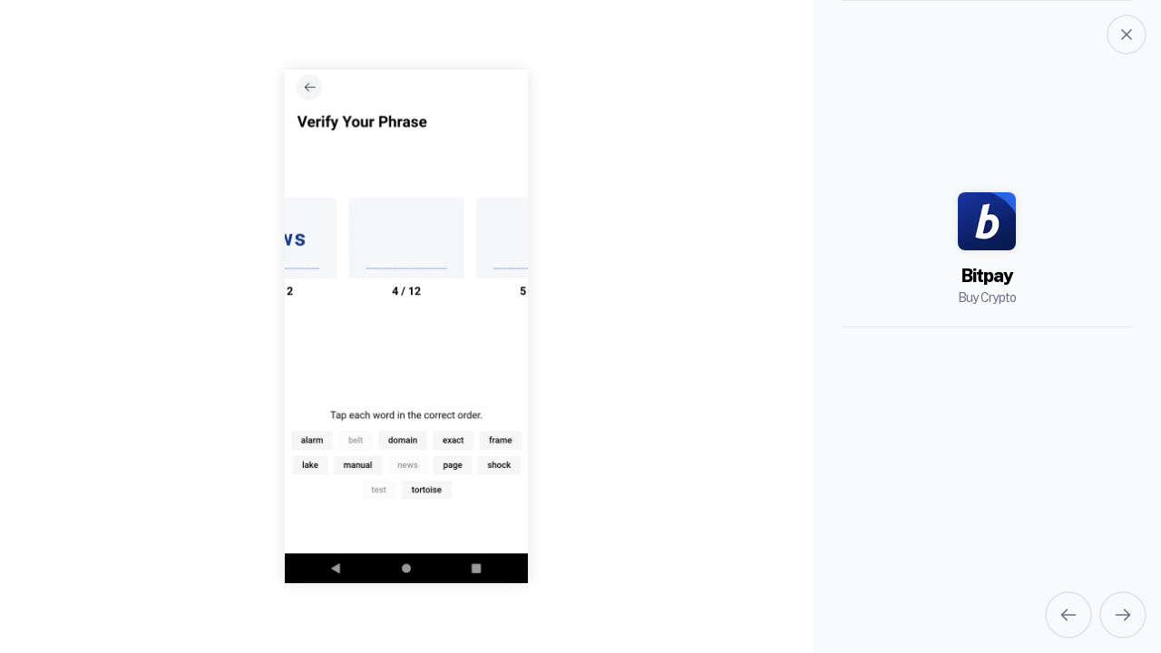

--- FILE ---
content_type: text/html; charset=utf-8
request_url: https://neueux.com/apps/app-1617789191629-bitpay-slzg5a97s/screen/s8nvt8c2k
body_size: 3541
content:
<!DOCTYPE html><html><head><title>Bitpay - Screen view | Neueux</title><meta charSet="utf-8"/><meta name="viewport" content="initial-scale=1.0, width=device-width"/><link rel="apple-touch-icon" sizes="180x180" href="/favicons/apple-touch-icon.png"/><link rel="icon" type="image/png" sizes="32x32" href="/favicons/favicon-32x32.png"/><link rel="icon" type="image/png" sizes="16x16" href="/favicons/favicon-16x16.png"/><meta name="description" content="Buy Crypto"/><meta name="msapplication-TileColor" content="#da532c"/><meta name="theme-color" content="#ffffff"/><meta property="og:title" content="Bitpay - Screen view | Neueux"/><meta property="og:description" content="Buy Crypto"/><meta property="og:image" content="https://res.cloudinary.com/ape-unit/image/upload/v1617789437/neueux/media/app-1617789191629-bitpay-slzg5a97s/screens/bitpay_wallet_034.png"/><meta property="og:image:width" content="180"/><meta property="og:image:height" content="380"/><meta property="og:site_name" content="Neueux"/><meta property="og:type" content="website"/><meta name="next-head-count" content="16"/><link rel="preload" href="/_next/static/css/f1ff2fdd0c2e6fda3d0f.css" as="style"/><link rel="stylesheet" href="/_next/static/css/f1ff2fdd0c2e6fda3d0f.css" data-n-g=""/><noscript data-n-css=""></noscript><link rel="preload" href="/_next/static/chunks/webpack-50bee04d1dc61f8adf5b.js" as="script"/><link rel="preload" href="/_next/static/chunks/framework.f8bd46fc02868c500bda.js" as="script"/><link rel="preload" href="/_next/static/chunks/06a8928157ae21d37bd7a5f756690912da76fad5.10c70fcf39d0bb76395d.js" as="script"/><link rel="preload" href="/_next/static/chunks/2ff0eb9b26998b38d73e234b6a47e5e2e1a736a6.ea53f2799ff8b4a7a27a.js" as="script"/><link rel="preload" href="/_next/static/chunks/main-ad185506319ca6299114.js" as="script"/><link rel="preload" href="/_next/static/chunks/bee240a3.7060aea0cb7c6a0fb98b.js" as="script"/><link rel="preload" href="/_next/static/chunks/9f96d65d.bb8669b30ea0d2c63e30.js" as="script"/><link rel="preload" href="/_next/static/chunks/f65a48b9.1fa1b9e72e20bdcf9118.js" as="script"/><link rel="preload" href="/_next/static/chunks/1606726a.99ec6295eaf73accf517.js" as="script"/><link rel="preload" href="/_next/static/chunks/79314e5c12b256bbf12a1b885743312764e52698.82c545d0367a5abbb152.js" as="script"/><link rel="preload" href="/_next/static/chunks/454903b3c4f86b9190aa795b43b22f03db2a5631.bdb416c6f133680c0107.js" as="script"/><link rel="preload" href="/_next/static/chunks/ef278871137a8012ce27c8e79dd872c1433f971c.55c035a061f4de997733.js" as="script"/><link rel="preload" href="/_next/static/chunks/2340c4e2ea0bbe372da948631e22e0cb9c484b80.0ea0e2a777626fd80c9f.js" as="script"/><link rel="preload" href="/_next/static/chunks/47865115ce6dbc5a1f98bbeef52ecb4f4c6369a3.36e0b7d5bd730cfb639e.js" as="script"/><link rel="preload" href="/_next/static/chunks/pages/_app-13a8dba6b752b4d7a970.js" as="script"/><link rel="preload" href="/_next/static/chunks/bf69cb3f55929bd7e394da01bd4722bb996a35ed.3c5250de005885282ec8.js" as="script"/><link rel="preload" href="/_next/static/chunks/pages/apps/%5Bslug%5D/screen/%5Bid%5D-9b412c84f9971fcd6e4e.js" as="script"/></head><body><div id="__next"><div id="modal-root"></div><div class="SiteWrapper-sc-161ocmw gHuSxU"><div class="overflow-hidden"><main><div class="flex h-screen flex-col"><div class="lg:hidden flex-none border-b border-solid border-gray-200 w-full"><div class="p-3.5"><div class="flex"><div class="flex-none mr-3"><a class="block" href="/apps/app-1617789191629-bitpay-slzg5a97s"><div class="flex justify-center w-10 h-10"><div class="h-10 w-10 inline-block filter-drop-shadow-view rounded-lg bg-white overflow-hidden"><div style="display:inline-block;max-width:100%;overflow:hidden;position:relative;box-sizing:border-box;margin:0"><div style="box-sizing:border-box;display:block;max-width:100%"><img style="max-width:100%;display:block;margin:0;border:none;padding:0" alt="" aria-hidden="true" role="presentation" src="[data-uri]"/></div><noscript><img srcSet="/_next/image?url=https%3A%2F%2Fres.cloudinary.com%2Fape-unit%2Fimage%2Fupload%2Fv1617782056%2Fneueux%2Fmedia%2Fapps-logo%2Funnamed.png&amp;w=48&amp;q=75 1x, /_next/image?url=https%3A%2F%2Fres.cloudinary.com%2Fape-unit%2Fimage%2Fupload%2Fv1617782056%2Fneueux%2Fmedia%2Fapps-logo%2Funnamed.png&amp;w=96&amp;q=75 2x" src="https://res.cloudinary.com/ape-unit/image/upload/v1617782056/neueux/media/apps-logo/unnamed.png" decoding="async" style="position:absolute;top:0;left:0;bottom:0;right:0;box-sizing:border-box;padding:0;border:none;margin:auto;display:block;width:0;height:0;min-width:100%;max-width:100%;min-height:100%;max-height:100%"/></noscript><img src="[data-uri]" decoding="async" style="position:absolute;top:0;left:0;bottom:0;right:0;box-sizing:border-box;padding:0;border:none;margin:auto;display:block;width:0;height:0;min-width:100%;max-width:100%;min-height:100%;max-height:100%"/></div></div></div></a></div><div class="truncate flex-grow"><p class="text-xl font-extrabold leading-6 tracking-tighter">Bitpay</p><span class="text-sm text-gray-500  mt-1 tracking-tighter leading-6">Buy Crypto</span></div><div><a class="bg-gray-50 hover:bg-gray-200 p-3.5 rounded-full border-2 border-solid border-gray-200 ml-2 flex items-center" href="/apps/app-1617789191629-bitpay-slzg5a97s"><svg width="12" height="12" fill="none" xmlns="http://www.w3.org/2000/svg" class=""><path d="M1 1l10 10M1 11L11 1 1 11z" stroke="#6B7280" stroke-width="1.5" stroke-linecap="round" stroke-linejoin="round"></path></svg></a></div></div></div></div><div class="flex flex-col flex-grow lg:py-18 py-12 lg:h-screen overflow-auto relative lg:w-9/11 w-full justify-center items-center"><div class="h-5/6 flex-grow lg:my-auto rounded-lg relative filter-drop-shadow text-center w-10/12"><div style="display:block;overflow:hidden;position:absolute;top:0;left:0;bottom:0;right:0;box-sizing:border-box;margin:0"><noscript><img srcSet="/_next/image?url=https%3A%2F%2Fres.cloudinary.com%2Fape-unit%2Fimage%2Fupload%2Fv1617789437%2Fneueux%2Fmedia%2Fapp-1617789191629-bitpay-slzg5a97s%2Fscreens%2Fbitpay_wallet_034.png&amp;w=640&amp;q=75 640w, /_next/image?url=https%3A%2F%2Fres.cloudinary.com%2Fape-unit%2Fimage%2Fupload%2Fv1617789437%2Fneueux%2Fmedia%2Fapp-1617789191629-bitpay-slzg5a97s%2Fscreens%2Fbitpay_wallet_034.png&amp;w=750&amp;q=75 750w, /_next/image?url=https%3A%2F%2Fres.cloudinary.com%2Fape-unit%2Fimage%2Fupload%2Fv1617789437%2Fneueux%2Fmedia%2Fapp-1617789191629-bitpay-slzg5a97s%2Fscreens%2Fbitpay_wallet_034.png&amp;w=828&amp;q=75 828w, /_next/image?url=https%3A%2F%2Fres.cloudinary.com%2Fape-unit%2Fimage%2Fupload%2Fv1617789437%2Fneueux%2Fmedia%2Fapp-1617789191629-bitpay-slzg5a97s%2Fscreens%2Fbitpay_wallet_034.png&amp;w=1080&amp;q=75 1080w, /_next/image?url=https%3A%2F%2Fres.cloudinary.com%2Fape-unit%2Fimage%2Fupload%2Fv1617789437%2Fneueux%2Fmedia%2Fapp-1617789191629-bitpay-slzg5a97s%2Fscreens%2Fbitpay_wallet_034.png&amp;w=1200&amp;q=75 1200w, /_next/image?url=https%3A%2F%2Fres.cloudinary.com%2Fape-unit%2Fimage%2Fupload%2Fv1617789437%2Fneueux%2Fmedia%2Fapp-1617789191629-bitpay-slzg5a97s%2Fscreens%2Fbitpay_wallet_034.png&amp;w=1920&amp;q=75 1920w, /_next/image?url=https%3A%2F%2Fres.cloudinary.com%2Fape-unit%2Fimage%2Fupload%2Fv1617789437%2Fneueux%2Fmedia%2Fapp-1617789191629-bitpay-slzg5a97s%2Fscreens%2Fbitpay_wallet_034.png&amp;w=2048&amp;q=75 2048w, /_next/image?url=https%3A%2F%2Fres.cloudinary.com%2Fape-unit%2Fimage%2Fupload%2Fv1617789437%2Fneueux%2Fmedia%2Fapp-1617789191629-bitpay-slzg5a97s%2Fscreens%2Fbitpay_wallet_034.png&amp;w=3840&amp;q=75 3840w" src="https://res.cloudinary.com/ape-unit/image/upload/v1617789437/neueux/media/app-1617789191629-bitpay-slzg5a97s/screens/bitpay_wallet_034.png" decoding="async" style="position:absolute;top:0;left:0;bottom:0;right:0;box-sizing:border-box;padding:0;border:none;margin:auto;display:block;width:0;height:0;min-width:100%;max-width:100%;min-height:100%;max-height:100%;object-fit:contain"/></noscript><img src="[data-uri]" decoding="async" style="position:absolute;top:0;left:0;bottom:0;right:0;box-sizing:border-box;padding:0;border:none;margin:auto;display:block;width:0;height:0;min-width:100%;max-width:100%;min-height:100%;max-height:100%;object-fit:contain"/></div></div></div><div class="lg:hidden border-t flex-none bg-white border-solid border-gray-200 p-2 right-0 bottom-0 w-full flex justify-end"><div class="relative flex space-x-2"><a href="/apps/app-1617789191629-bitpay-slzg5a97s/screen/uoocs8gld"><div data-navigation="previous" class="bg-gray-50 rounded-full border-2 border-solid border-gray-200 p-3.5 hover:bg-gray-200"><svg width="20" height="20" fill="none" xmlns="http://www.w3.org/2000/svg"><path d="M2.5 10h15m-9.167 5.833L2.5 10l5.833 5.833zM2.5 10l5.833-5.833L2.5 10z" stroke="#6B7280" stroke-width="1.5" stroke-linecap="round" stroke-linejoin="round"></path></svg></div></a><a href="/apps/app-1617789191629-bitpay-slzg5a97s/screen/4gk1em5jc"><div data-navigation="next" class="bg-gray-50 rounded-full border-2 border-solid border-gray-200 p-3.5 hover:bg-gray-200"><svg width="20" height="20" fill="none" xmlns="http://www.w3.org/2000/svg"><path d="M11.667 4.167L17.5 10m0 0l-5.833 5.833M17.5 10h-15" stroke="#6B7280" stroke-width="1.5" stroke-linecap="round" stroke-linejoin="round"></path></svg></div></a></div></div><div class="h-screen w-4/11 hidden lg:flex bg-gray-50 flex-col divide-y fixed right-0"><div class="absolute right-4 top-4"><a class="bg-gray-50 hover:bg-gray-200 rounded-full border-2 border-solid border-gray-200 ml-2 block" href="/apps/app-1617789191629-bitpay-slzg5a97s"><svg width="12" height="12" fill="none" xmlns="http://www.w3.org/2000/svg" class="m-3.5"><path d="M1 1l10 10M1 11L11 1 1 11z" stroke="#6B7280" stroke-width="1.5" stroke-linecap="round" stroke-linejoin="round"></path></svg></a></div><div class="text-center h-1/2 w-10/12 px-6 mx-auto flex flex-col justify-end pb-5"><a class="block" href="/apps/app-1617789191629-bitpay-slzg5a97s"><div class="flex justify-center"><div class="h-16 w-16 inline-block filter-drop-shadow-view rounded-lg bg-white overflow-hidden"><div style="display:inline-block;max-width:100%;overflow:hidden;position:relative;box-sizing:border-box;margin:0"><div style="box-sizing:border-box;display:block;max-width:100%"><img style="max-width:100%;display:block;margin:0;border:none;padding:0" alt="" aria-hidden="true" role="presentation" src="[data-uri]"/></div><noscript><img srcSet="/_next/image?url=https%3A%2F%2Fres.cloudinary.com%2Fape-unit%2Fimage%2Fupload%2Fv1617782056%2Fneueux%2Fmedia%2Fapps-logo%2Funnamed.png&amp;w=64&amp;q=75 1x, /_next/image?url=https%3A%2F%2Fres.cloudinary.com%2Fape-unit%2Fimage%2Fupload%2Fv1617782056%2Fneueux%2Fmedia%2Fapps-logo%2Funnamed.png&amp;w=128&amp;q=75 2x" src="https://res.cloudinary.com/ape-unit/image/upload/v1617782056/neueux/media/apps-logo/unnamed.png" decoding="async" style="position:absolute;top:0;left:0;bottom:0;right:0;box-sizing:border-box;padding:0;border:none;margin:auto;display:block;width:0;height:0;min-width:100%;max-width:100%;min-height:100%;max-height:100%"/></noscript><img src="[data-uri]" decoding="async" style="position:absolute;top:0;left:0;bottom:0;right:0;box-sizing:border-box;padding:0;border:none;margin:auto;display:block;width:0;height:0;min-width:100%;max-width:100%;min-height:100%;max-height:100%"/></div></div></div><p class="text-xl mt-4 font-extrabold leading-6 tracking-tighter">Bitpay</p><span class="text-sm text-gray-500 mt-1 tracking-tighter leading-6">Buy Crypto</span></a></div><div class="flex justify-center w-10/12 mx-auto pt-3 flex-wrap space-x-2"></div><div class="absolute right-4 bottom-4 border-none"><div class="relative flex space-x-2"><a href="/apps/app-1617789191629-bitpay-slzg5a97s/screen/uoocs8gld"><div data-navigation="previous" class="bg-gray-50 rounded-full border-2 border-solid border-gray-200 p-3.5 hover:bg-gray-200"><svg width="20" height="20" fill="none" xmlns="http://www.w3.org/2000/svg"><path d="M2.5 10h15m-9.167 5.833L2.5 10l5.833 5.833zM2.5 10l5.833-5.833L2.5 10z" stroke="#6B7280" stroke-width="1.5" stroke-linecap="round" stroke-linejoin="round"></path></svg></div></a><a href="/apps/app-1617789191629-bitpay-slzg5a97s/screen/4gk1em5jc"><div data-navigation="next" class="bg-gray-50 rounded-full border-2 border-solid border-gray-200 p-3.5 hover:bg-gray-200"><svg width="20" height="20" fill="none" xmlns="http://www.w3.org/2000/svg"><path d="M11.667 4.167L17.5 10m0 0l-5.833 5.833M17.5 10h-15" stroke="#6B7280" stroke-width="1.5" stroke-linecap="round" stroke-linejoin="round"></path></svg></div></a></div></div></div></div></main></div></div></div><script id="__NEXT_DATA__" type="application/json">{"props":{"pageProps":{"appData":{"id":"slzg5a97s","slug":"app-1617789191629-bitpay-slzg5a97s","name":"Bitpay","device":"mobile","description":"Buy Crypto","icon":"https://res.cloudinary.com/ape-unit/image/upload/v1617782056/neueux/media/apps-logo/unnamed.png","screens":[{"id":"40ma5jumx","image":"https://res.cloudinary.com/ape-unit/image/upload/v1617789407/neueux/media/app-1617789191629-bitpay-slzg5a97s/screens/bitpay_wallet_001.png","userflows":[{"name":"Onboarding","id":"urnsc8ap3"}],"app":"app-1617789191629-bitpay-slzg5a97s","device":"mobile","tags":[]},{"id":"5b44hsao7","image":"https://res.cloudinary.com/ape-unit/image/upload/v1617789408/neueux/media/app-1617789191629-bitpay-slzg5a97s/screens/bitpay_wallet_002.png","tags":[{"name":"Explanation","id":"qcwwc7hjw"}],"userflows":[{"name":"Onboarding","id":"urnsc8ap3"}],"app":"app-1617789191629-bitpay-slzg5a97s","device":"mobile"},{"id":"4bh1bkg0i","image":"https://res.cloudinary.com/ape-unit/image/upload/v1617789409/neueux/media/app-1617789191629-bitpay-slzg5a97s/screens/bitpay_wallet_003.png","tags":[{"name":"Explanation","id":"qcwwc7hjw"}],"userflows":[{"name":"Onboarding","id":"urnsc8ap3"}],"app":"app-1617789191629-bitpay-slzg5a97s","device":"mobile"},{"id":"9p5w95ozk","image":"https://res.cloudinary.com/ape-unit/image/upload/v1617789410/neueux/media/app-1617789191629-bitpay-slzg5a97s/screens/bitpay_wallet_004.png","tags":[{"name":"Explanation","id":"qcwwc7hjw"}],"userflows":[{"name":"Onboarding","id":"urnsc8ap3"}],"app":"app-1617789191629-bitpay-slzg5a97s","device":"mobile"},{"id":"pekb7juod","image":"https://res.cloudinary.com/ape-unit/image/upload/v1617789412/neueux/media/app-1617789191629-bitpay-slzg5a97s/screens/bitpay_wallet_005.png","tags":[{"name":"Explanation","id":"qcwwc7hjw"}],"userflows":[{"name":"Onboarding","id":"urnsc8ap3"}],"app":"app-1617789191629-bitpay-slzg5a97s","device":"mobile"},{"id":"1yt7jj4m8","image":"https://res.cloudinary.com/ape-unit/image/upload/v1617789413/neueux/media/app-1617789191629-bitpay-slzg5a97s/screens/bitpay_wallet_006.png","tags":[{"name":"Security","id":"z7yu0eq11"}],"userflows":[{"name":"Onboarding","id":"urnsc8ap3"}],"app":"app-1617789191629-bitpay-slzg5a97s","device":"mobile"}],"tags":["0nvueu7a8","z7yu0eq11","7q72o2sm9","qcwwc7hjw","szojdpfpo","k7gppyh76","r18bge4gm","zjj6ykba8","6741cana8","i0c7g6td6","cjdjocjto","u71gbhqcz","wtqe8nn8w","x0f3obtkm","jjlq2si5k","8oc9ysbyw","lwt9kim7n","pmjek5egb","mu0tsey2m","d2aypoqmv","icwt2g5fx"],"userflows":["urnsc8ap3","xoz85l8dh","kt2dfi02h","q3zje2wu2","gmc0zdfli","k0xhw85zn","c2rr1ycqt"]},"screen":{"id":"s8nvt8c2k","image":"https://res.cloudinary.com/ape-unit/image/upload/v1617789437/neueux/media/app-1617789191629-bitpay-slzg5a97s/screens/bitpay_wallet_034.png","tags":[],"userflows":[{"name":"Onboarding","id":"urnsc8ap3"}],"app":"app-1617789191629-bitpay-slzg5a97s","device":"mobile"},"screenNavigation":{"prev":"/apps/app-1617789191629-bitpay-slzg5a97s/screen/uoocs8gld","next":"/apps/app-1617789191629-bitpay-slzg5a97s/screen/4gk1em5jc"},"preview":false},"__N_SSG":true},"page":"/apps/[slug]/screen/[id]","query":{"slug":"app-1617789191629-bitpay-slzg5a97s","id":"s8nvt8c2k"},"buildId":"Y7Pga2SllLqibQMXi8FdB","isFallback":false,"gsp":true}</script><script nomodule="" src="/_next/static/chunks/polyfills-66eb52db556fc265c826.js"></script><script src="/_next/static/chunks/webpack-50bee04d1dc61f8adf5b.js" async=""></script><script src="/_next/static/chunks/framework.f8bd46fc02868c500bda.js" async=""></script><script src="/_next/static/chunks/06a8928157ae21d37bd7a5f756690912da76fad5.10c70fcf39d0bb76395d.js" async=""></script><script src="/_next/static/chunks/2ff0eb9b26998b38d73e234b6a47e5e2e1a736a6.ea53f2799ff8b4a7a27a.js" async=""></script><script src="/_next/static/chunks/main-ad185506319ca6299114.js" async=""></script><script src="/_next/static/chunks/bee240a3.7060aea0cb7c6a0fb98b.js" async=""></script><script src="/_next/static/chunks/9f96d65d.bb8669b30ea0d2c63e30.js" async=""></script><script src="/_next/static/chunks/f65a48b9.1fa1b9e72e20bdcf9118.js" async=""></script><script src="/_next/static/chunks/1606726a.99ec6295eaf73accf517.js" async=""></script><script src="/_next/static/chunks/79314e5c12b256bbf12a1b885743312764e52698.82c545d0367a5abbb152.js" async=""></script><script src="/_next/static/chunks/454903b3c4f86b9190aa795b43b22f03db2a5631.bdb416c6f133680c0107.js" async=""></script><script src="/_next/static/chunks/ef278871137a8012ce27c8e79dd872c1433f971c.55c035a061f4de997733.js" async=""></script><script src="/_next/static/chunks/2340c4e2ea0bbe372da948631e22e0cb9c484b80.0ea0e2a777626fd80c9f.js" async=""></script><script src="/_next/static/chunks/47865115ce6dbc5a1f98bbeef52ecb4f4c6369a3.36e0b7d5bd730cfb639e.js" async=""></script><script src="/_next/static/chunks/pages/_app-13a8dba6b752b4d7a970.js" async=""></script><script src="/_next/static/chunks/bf69cb3f55929bd7e394da01bd4722bb996a35ed.3c5250de005885282ec8.js" async=""></script><script src="/_next/static/chunks/pages/apps/%5Bslug%5D/screen/%5Bid%5D-9b412c84f9971fcd6e4e.js" async=""></script><script src="/_next/static/Y7Pga2SllLqibQMXi8FdB/_buildManifest.js" async=""></script><script src="/_next/static/Y7Pga2SllLqibQMXi8FdB/_ssgManifest.js" async=""></script></body></html>

--- FILE ---
content_type: text/html; charset=utf-8
request_url: https://neueux.com/_next/data/Y7Pga2SllLqibQMXi8FdB/apps/app-1617789191629-bitpay-slzg5a97s.json
body_size: 3643
content:
{"pageProps":{"appData":{"id":"slzg5a97s","slug":"app-1617789191629-bitpay-slzg5a97s","name":"Bitpay","device":"mobile","description":"Buy Crypto","icon":"https://res.cloudinary.com/ape-unit/image/upload/v1617782056/neueux/media/apps-logo/unnamed.png","screens":[{"id":"40ma5jumx","image":"https://res.cloudinary.com/ape-unit/image/upload/v1617789407/neueux/media/app-1617789191629-bitpay-slzg5a97s/screens/bitpay_wallet_001.png","userflows":[{"name":"Onboarding","id":"urnsc8ap3"}],"app":"app-1617789191629-bitpay-slzg5a97s","device":"mobile","tags":[]},{"id":"5b44hsao7","image":"https://res.cloudinary.com/ape-unit/image/upload/v1617789408/neueux/media/app-1617789191629-bitpay-slzg5a97s/screens/bitpay_wallet_002.png","tags":[{"name":"Explanation","id":"qcwwc7hjw"}],"userflows":[{"name":"Onboarding","id":"urnsc8ap3"}],"app":"app-1617789191629-bitpay-slzg5a97s","device":"mobile"},{"id":"4bh1bkg0i","image":"https://res.cloudinary.com/ape-unit/image/upload/v1617789409/neueux/media/app-1617789191629-bitpay-slzg5a97s/screens/bitpay_wallet_003.png","tags":[{"name":"Explanation","id":"qcwwc7hjw"}],"userflows":[{"name":"Onboarding","id":"urnsc8ap3"}],"app":"app-1617789191629-bitpay-slzg5a97s","device":"mobile"},{"id":"9p5w95ozk","image":"https://res.cloudinary.com/ape-unit/image/upload/v1617789410/neueux/media/app-1617789191629-bitpay-slzg5a97s/screens/bitpay_wallet_004.png","tags":[{"name":"Explanation","id":"qcwwc7hjw"}],"userflows":[{"name":"Onboarding","id":"urnsc8ap3"}],"app":"app-1617789191629-bitpay-slzg5a97s","device":"mobile"},{"id":"pekb7juod","image":"https://res.cloudinary.com/ape-unit/image/upload/v1617789412/neueux/media/app-1617789191629-bitpay-slzg5a97s/screens/bitpay_wallet_005.png","tags":[{"name":"Explanation","id":"qcwwc7hjw"}],"userflows":[{"name":"Onboarding","id":"urnsc8ap3"}],"app":"app-1617789191629-bitpay-slzg5a97s","device":"mobile"},{"id":"1yt7jj4m8","image":"https://res.cloudinary.com/ape-unit/image/upload/v1617789413/neueux/media/app-1617789191629-bitpay-slzg5a97s/screens/bitpay_wallet_006.png","tags":[{"name":"Security","id":"z7yu0eq11"}],"userflows":[{"name":"Onboarding","id":"urnsc8ap3"}],"app":"app-1617789191629-bitpay-slzg5a97s","device":"mobile"}],"tags":["0nvueu7a8","z7yu0eq11","7q72o2sm9","qcwwc7hjw","szojdpfpo","k7gppyh76","r18bge4gm","zjj6ykba8","6741cana8","i0c7g6td6","cjdjocjto","u71gbhqcz","wtqe8nn8w","x0f3obtkm","jjlq2si5k","8oc9ysbyw","lwt9kim7n","pmjek5egb","mu0tsey2m","d2aypoqmv","icwt2g5fx"],"userflows":["urnsc8ap3","xoz85l8dh","kt2dfi02h","q3zje2wu2","gmc0zdfli","k0xhw85zn","c2rr1ycqt"]},"screens":[{"id":"40ma5jumx","image":"https://res.cloudinary.com/ape-unit/image/upload/v1617789407/neueux/media/app-1617789191629-bitpay-slzg5a97s/screens/bitpay_wallet_001.png","userflows":[{"name":"Onboarding","id":"urnsc8ap3"}],"app":"app-1617789191629-bitpay-slzg5a97s","device":"mobile","tags":[]},{"id":"5b44hsao7","image":"https://res.cloudinary.com/ape-unit/image/upload/v1617789408/neueux/media/app-1617789191629-bitpay-slzg5a97s/screens/bitpay_wallet_002.png","tags":[{"name":"Explanation","id":"qcwwc7hjw"}],"userflows":[{"name":"Onboarding","id":"urnsc8ap3"}],"app":"app-1617789191629-bitpay-slzg5a97s","device":"mobile"},{"id":"4bh1bkg0i","image":"https://res.cloudinary.com/ape-unit/image/upload/v1617789409/neueux/media/app-1617789191629-bitpay-slzg5a97s/screens/bitpay_wallet_003.png","tags":[{"name":"Explanation","id":"qcwwc7hjw"}],"userflows":[{"name":"Onboarding","id":"urnsc8ap3"}],"app":"app-1617789191629-bitpay-slzg5a97s","device":"mobile"},{"id":"9p5w95ozk","image":"https://res.cloudinary.com/ape-unit/image/upload/v1617789410/neueux/media/app-1617789191629-bitpay-slzg5a97s/screens/bitpay_wallet_004.png","tags":[{"name":"Explanation","id":"qcwwc7hjw"}],"userflows":[{"name":"Onboarding","id":"urnsc8ap3"}],"app":"app-1617789191629-bitpay-slzg5a97s","device":"mobile"},{"id":"pekb7juod","image":"https://res.cloudinary.com/ape-unit/image/upload/v1617789412/neueux/media/app-1617789191629-bitpay-slzg5a97s/screens/bitpay_wallet_005.png","tags":[{"name":"Explanation","id":"qcwwc7hjw"}],"userflows":[{"name":"Onboarding","id":"urnsc8ap3"}],"app":"app-1617789191629-bitpay-slzg5a97s","device":"mobile"},{"id":"1yt7jj4m8","image":"https://res.cloudinary.com/ape-unit/image/upload/v1617789413/neueux/media/app-1617789191629-bitpay-slzg5a97s/screens/bitpay_wallet_006.png","tags":[{"name":"Security","id":"z7yu0eq11"}],"userflows":[{"name":"Onboarding","id":"urnsc8ap3"}],"app":"app-1617789191629-bitpay-slzg5a97s","device":"mobile"},{"id":"lxrwx0hkf","image":"https://res.cloudinary.com/ape-unit/image/upload/v1617789413/neueux/media/app-1617789191629-bitpay-slzg5a97s/screens/bitpay_wallet_007.png","tags":[{"name":"Password","id":"0nvueu7a8"},{"name":"Security","id":"z7yu0eq11"}],"userflows":[{"name":"Onboarding","id":"urnsc8ap3"}],"app":"app-1617789191629-bitpay-slzg5a97s","device":"mobile"},{"id":"lre6aql6d","image":"https://res.cloudinary.com/ape-unit/image/upload/v1617789414/neueux/media/app-1617789191629-bitpay-slzg5a97s/screens/bitpay_wallet_008.png","tags":[{"name":"Password","id":"0nvueu7a8"},{"name":"Security","id":"z7yu0eq11"}],"userflows":[{"name":"Onboarding","id":"urnsc8ap3"}],"app":"app-1617789191629-bitpay-slzg5a97s","device":"mobile"},{"id":"u3h5av847","image":"https://res.cloudinary.com/ape-unit/image/upload/v1617789415/neueux/media/app-1617789191629-bitpay-slzg5a97s/screens/bitpay_wallet_009.png","tags":[{"name":"Token Visibility","id":"7q72o2sm9"}],"userflows":[{"name":"Onboarding","id":"urnsc8ap3"}],"app":"app-1617789191629-bitpay-slzg5a97s","device":"mobile"},{"id":"5flaq325j","image":"https://res.cloudinary.com/ape-unit/image/upload/v1617789416/neueux/media/app-1617789191629-bitpay-slzg5a97s/screens/bitpay_wallet_010.png","tags":[{"name":"Token Visibility","id":"7q72o2sm9"}],"userflows":[{"name":"Onboarding","id":"urnsc8ap3"}],"app":"app-1617789191629-bitpay-slzg5a97s","device":"mobile"},{"id":"ju309vlib","image":"https://res.cloudinary.com/ape-unit/image/upload/v1617789417/neueux/media/app-1617789191629-bitpay-slzg5a97s/screens/bitpay_wallet_011.png","userflows":[{"name":"Onboarding","id":"urnsc8ap3"}],"app":"app-1617789191629-bitpay-slzg5a97s","device":"mobile","tags":[]},{"id":"bi4al82zw","image":"https://res.cloudinary.com/ape-unit/image/upload/v1617789418/neueux/media/app-1617789191629-bitpay-slzg5a97s/screens/bitpay_wallet_012.png","tags":[{"name":"Password","id":"0nvueu7a8"},{"name":"Security","id":"z7yu0eq11"}],"userflows":[{"name":"Onboarding","id":"urnsc8ap3"}],"app":"app-1617789191629-bitpay-slzg5a97s","device":"mobile"},{"id":"digd7jt9e","image":"https://res.cloudinary.com/ape-unit/image/upload/v1617789419/neueux/media/app-1617789191629-bitpay-slzg5a97s/screens/bitpay_wallet_013.png","tags":[{"name":"Password","id":"0nvueu7a8"},{"name":"Security","id":"z7yu0eq11"}],"userflows":[{"name":"Onboarding","id":"urnsc8ap3"}],"app":"app-1617789191629-bitpay-slzg5a97s","device":"mobile"},{"id":"9neun3p98","image":"https://res.cloudinary.com/ape-unit/image/upload/v1617789421/neueux/media/app-1617789191629-bitpay-slzg5a97s/screens/bitpay_wallet_014.png","tags":[{"name":"Password","id":"0nvueu7a8"},{"name":"Security","id":"z7yu0eq11"}],"userflows":[{"name":"Onboarding","id":"urnsc8ap3"}],"app":"app-1617789191629-bitpay-slzg5a97s","device":"mobile"},{"id":"m9t78oy0p","image":"https://res.cloudinary.com/ape-unit/image/upload/v1617789422/neueux/media/app-1617789191629-bitpay-slzg5a97s/screens/bitpay_wallet_015.png","tags":[],"userflows":[{"name":"Onboarding","id":"urnsc8ap3"}],"app":"app-1617789191629-bitpay-slzg5a97s","device":"mobile"},{"id":"93hn7hcpy","image":"https://res.cloudinary.com/ape-unit/image/upload/v1617789423/neueux/media/app-1617789191629-bitpay-slzg5a97s/screens/bitpay_wallet_016.png","tags":[{"name":"Password","id":"0nvueu7a8"},{"name":"Security","id":"z7yu0eq11"}],"userflows":[{"name":"Onboarding","id":"urnsc8ap3"}],"app":"app-1617789191629-bitpay-slzg5a97s","device":"mobile"},{"id":"kwvtdh72s","image":"https://res.cloudinary.com/ape-unit/image/upload/v1617789424/neueux/media/app-1617789191629-bitpay-slzg5a97s/screens/bitpay_wallet_017.png","tags":[],"userflows":[{"name":"Onboarding","id":"urnsc8ap3"}],"app":"app-1617789191629-bitpay-slzg5a97s","device":"mobile"},{"id":"x29skpngb","image":"https://res.cloudinary.com/ape-unit/image/upload/v1617789425/neueux/media/app-1617789191629-bitpay-slzg5a97s/screens/bitpay_wallet_018.png","tags":[],"userflows":[{"name":"Onboarding","id":"urnsc8ap3"}],"app":"app-1617789191629-bitpay-slzg5a97s","device":"mobile"},{"id":"0zd8y25gt","image":"https://res.cloudinary.com/ape-unit/image/upload/v1617789426/neueux/media/app-1617789191629-bitpay-slzg5a97s/screens/bitpay_wallet_019.png","tags":[],"userflows":[{"name":"Onboarding","id":"urnsc8ap3"}],"app":"app-1617789191629-bitpay-slzg5a97s","device":"mobile"},{"id":"i4p6k5pw8","image":"https://res.cloudinary.com/ape-unit/image/upload/v1617789427/neueux/media/app-1617789191629-bitpay-slzg5a97s/screens/bitpay_wallet_020.png","tags":[],"userflows":[{"name":"Onboarding","id":"urnsc8ap3"}],"app":"app-1617789191629-bitpay-slzg5a97s","device":"mobile"},{"id":"8eofr829l","image":"https://res.cloudinary.com/ape-unit/image/upload/v1617789427/neueux/media/app-1617789191629-bitpay-slzg5a97s/screens/bitpay_wallet_021.png","tags":[],"userflows":[{"name":"Onboarding","id":"urnsc8ap3"}],"app":"app-1617789191629-bitpay-slzg5a97s","device":"mobile"},{"id":"b638qet60","image":"https://res.cloudinary.com/ape-unit/image/upload/v1617789428/neueux/media/app-1617789191629-bitpay-slzg5a97s/screens/bitpay_wallet_022.png","tags":[],"userflows":[{"name":"Onboarding","id":"urnsc8ap3"}],"app":"app-1617789191629-bitpay-slzg5a97s","device":"mobile"},{"id":"pb7edp2m6","image":"https://res.cloudinary.com/ape-unit/image/upload/v1617789429/neueux/media/app-1617789191629-bitpay-slzg5a97s/screens/bitpay_wallet_023.png","tags":[],"userflows":[{"name":"Onboarding","id":"urnsc8ap3"}],"app":"app-1617789191629-bitpay-slzg5a97s","device":"mobile"},{"id":"bz28kumyi","image":"https://res.cloudinary.com/ape-unit/image/upload/v1617789429/neueux/media/app-1617789191629-bitpay-slzg5a97s/screens/bitpay_wallet_024.png","tags":[],"userflows":[{"name":"Onboarding","id":"urnsc8ap3"}],"app":"app-1617789191629-bitpay-slzg5a97s","device":"mobile"},{"id":"cf2bsji83","image":"https://res.cloudinary.com/ape-unit/image/upload/v1617789430/neueux/media/app-1617789191629-bitpay-slzg5a97s/screens/bitpay_wallet_025.png","tags":[],"userflows":[{"name":"Onboarding","id":"urnsc8ap3"}],"app":"app-1617789191629-bitpay-slzg5a97s","device":"mobile"},{"id":"ejx5qvzkr","image":"https://res.cloudinary.com/ape-unit/image/upload/v1617789431/neueux/media/app-1617789191629-bitpay-slzg5a97s/screens/bitpay_wallet_026.png","tags":[],"userflows":[{"name":"Onboarding","id":"urnsc8ap3"}],"app":"app-1617789191629-bitpay-slzg5a97s","device":"mobile"},{"id":"ljhm519f4","image":"https://res.cloudinary.com/ape-unit/image/upload/v1617789432/neueux/media/app-1617789191629-bitpay-slzg5a97s/screens/bitpay_wallet_027.png","tags":[],"userflows":[{"name":"Onboarding","id":"urnsc8ap3"}],"app":"app-1617789191629-bitpay-slzg5a97s","device":"mobile"},{"id":"jl9mto262","image":"https://res.cloudinary.com/ape-unit/image/upload/v1617789432/neueux/media/app-1617789191629-bitpay-slzg5a97s/screens/bitpay_wallet_028.png","tags":[],"userflows":[{"name":"Onboarding","id":"urnsc8ap3"}],"app":"app-1617789191629-bitpay-slzg5a97s","device":"mobile"},{"id":"zrp164kxe","image":"https://res.cloudinary.com/ape-unit/image/upload/v1617789433/neueux/media/app-1617789191629-bitpay-slzg5a97s/screens/bitpay_wallet_029.png","tags":[],"userflows":[{"name":"Onboarding","id":"urnsc8ap3"}],"app":"app-1617789191629-bitpay-slzg5a97s","device":"mobile"},{"id":"vu3cnyt4t","image":"https://res.cloudinary.com/ape-unit/image/upload/v1617789434/neueux/media/app-1617789191629-bitpay-slzg5a97s/screens/bitpay_wallet_030.png","tags":[],"userflows":[{"name":"Onboarding","id":"urnsc8ap3"}],"app":"app-1617789191629-bitpay-slzg5a97s","device":"mobile"},{"id":"fpd2dlyyd","image":"https://res.cloudinary.com/ape-unit/image/upload/v1617789435/neueux/media/app-1617789191629-bitpay-slzg5a97s/screens/bitpay_wallet_031.png","tags":[],"userflows":[{"name":"Onboarding","id":"urnsc8ap3"}],"app":"app-1617789191629-bitpay-slzg5a97s","device":"mobile"},{"id":"gt1i33bly","image":"https://res.cloudinary.com/ape-unit/image/upload/v1617789435/neueux/media/app-1617789191629-bitpay-slzg5a97s/screens/bitpay_wallet_032.png","tags":[],"userflows":[{"name":"Onboarding","id":"urnsc8ap3"}],"app":"app-1617789191629-bitpay-slzg5a97s","device":"mobile"},{"id":"uoocs8gld","image":"https://res.cloudinary.com/ape-unit/image/upload/v1617789436/neueux/media/app-1617789191629-bitpay-slzg5a97s/screens/bitpay_wallet_033.png","tags":[],"userflows":[{"name":"Onboarding","id":"urnsc8ap3"}],"app":"app-1617789191629-bitpay-slzg5a97s","device":"mobile"},{"id":"s8nvt8c2k","image":"https://res.cloudinary.com/ape-unit/image/upload/v1617789437/neueux/media/app-1617789191629-bitpay-slzg5a97s/screens/bitpay_wallet_034.png","tags":[],"userflows":[{"name":"Onboarding","id":"urnsc8ap3"}],"app":"app-1617789191629-bitpay-slzg5a97s","device":"mobile"},{"id":"4gk1em5jc","image":"https://res.cloudinary.com/ape-unit/image/upload/v1617789438/neueux/media/app-1617789191629-bitpay-slzg5a97s/screens/bitpay_wallet_035.png","tags":[],"userflows":[{"name":"Onboarding","id":"urnsc8ap3"}],"app":"app-1617789191629-bitpay-slzg5a97s","device":"mobile"},{"id":"xx9omx4c9","image":"https://res.cloudinary.com/ape-unit/image/upload/v1617789438/neueux/media/app-1617789191629-bitpay-slzg5a97s/screens/bitpay_wallet_036.png","tags":[],"userflows":[{"name":"Onboarding","id":"urnsc8ap3"}],"app":"app-1617789191629-bitpay-slzg5a97s","device":"mobile"},{"id":"eo67cywjw","image":"https://res.cloudinary.com/ape-unit/image/upload/v1617789439/neueux/media/app-1617789191629-bitpay-slzg5a97s/screens/bitpay_wallet_037.png","tags":[],"userflows":[{"name":"Onboarding","id":"urnsc8ap3"}],"app":"app-1617789191629-bitpay-slzg5a97s","device":"mobile"},{"id":"ww6hp0wv1","image":"https://res.cloudinary.com/ape-unit/image/upload/v1617789440/neueux/media/app-1617789191629-bitpay-slzg5a97s/screens/bitpay_wallet_038.png","tags":[],"userflows":[{"name":"Onboarding","id":"urnsc8ap3"}],"app":"app-1617789191629-bitpay-slzg5a97s","device":"mobile"},{"id":"62jpa0un5","image":"https://res.cloudinary.com/ape-unit/image/upload/v1617789440/neueux/media/app-1617789191629-bitpay-slzg5a97s/screens/bitpay_wallet_039.png","tags":[],"userflows":[{"name":"Onboarding","id":"urnsc8ap3"}],"app":"app-1617789191629-bitpay-slzg5a97s","device":"mobile"},{"id":"jpq40jc40","image":"https://res.cloudinary.com/ape-unit/image/upload/v1617789441/neueux/media/app-1617789191629-bitpay-slzg5a97s/screens/bitpay_wallet_040.png","tags":[],"userflows":[{"name":"Onboarding","id":"urnsc8ap3"}],"app":"app-1617789191629-bitpay-slzg5a97s","device":"mobile"},{"id":"aavrkubht","image":"https://res.cloudinary.com/ape-unit/image/upload/v1617789442/neueux/media/app-1617789191629-bitpay-slzg5a97s/screens/bitpay_wallet_041.png","tags":[],"userflows":[{"name":"Onboarding","id":"urnsc8ap3"}],"app":"app-1617789191629-bitpay-slzg5a97s","device":"mobile"},{"id":"sjlxbdvee","image":"https://res.cloudinary.com/ape-unit/image/upload/v1617789443/neueux/media/app-1617789191629-bitpay-slzg5a97s/screens/bitpay_wallet_042.png","tags":[],"userflows":[{"name":"Onboarding","id":"urnsc8ap3"}],"app":"app-1617789191629-bitpay-slzg5a97s","device":"mobile"},{"id":"rmuzmvu7s","image":"https://res.cloudinary.com/ape-unit/image/upload/v1617789444/neueux/media/app-1617789191629-bitpay-slzg5a97s/screens/bitpay_wallet_043.png","tags":[],"userflows":[{"name":"Onboarding","id":"urnsc8ap3"}],"app":"app-1617789191629-bitpay-slzg5a97s","device":"mobile"},{"id":"b8aeaaj6d","image":"https://res.cloudinary.com/ape-unit/image/upload/v1617789444/neueux/media/app-1617789191629-bitpay-slzg5a97s/screens/bitpay_wallet_044.png","tags":[],"userflows":[{"name":"Onboarding","id":"urnsc8ap3"}],"app":"app-1617789191629-bitpay-slzg5a97s","device":"mobile"},{"id":"otkf120n9","image":"https://res.cloudinary.com/ape-unit/image/upload/v1617789445/neueux/media/app-1617789191629-bitpay-slzg5a97s/screens/bitpay_wallet_045.png","tags":[],"userflows":[{"name":"Onboarding","id":"urnsc8ap3"}],"app":"app-1617789191629-bitpay-slzg5a97s","device":"mobile"},{"id":"9335flgl4","image":"https://res.cloudinary.com/ape-unit/image/upload/v1617789446/neueux/media/app-1617789191629-bitpay-slzg5a97s/screens/bitpay_wallet_046.png","tags":[],"userflows":[{"name":"Onboarding","id":"urnsc8ap3"}],"app":"app-1617789191629-bitpay-slzg5a97s","device":"mobile"},{"id":"6xf1ojbok","image":"https://res.cloudinary.com/ape-unit/image/upload/v1617789447/neueux/media/app-1617789191629-bitpay-slzg5a97s/screens/bitpay_wallet_047.png","tags":[],"userflows":[{"name":"Onboarding","id":"urnsc8ap3"}],"app":"app-1617789191629-bitpay-slzg5a97s","device":"mobile"},{"id":"1pwocqq5p","image":"https://res.cloudinary.com/ape-unit/image/upload/v1617789447/neueux/media/app-1617789191629-bitpay-slzg5a97s/screens/bitpay_wallet_048.png","tags":[{"name":"Security","id":"z7yu0eq11"},{"name":"Explanation","id":"qcwwc7hjw"},{"name":"Education","id":"szojdpfpo"}],"userflows":[{"name":"Onboarding","id":"urnsc8ap3"}],"app":"app-1617789191629-bitpay-slzg5a97s","device":"mobile"},{"id":"cfjnfhjwr","image":"https://res.cloudinary.com/ape-unit/image/upload/v1617789448/neueux/media/app-1617789191629-bitpay-slzg5a97s/screens/bitpay_wallet_049.png","tags":[{"name":"Security","id":"z7yu0eq11"},{"name":"Explanation","id":"qcwwc7hjw"},{"name":"Education","id":"szojdpfpo"}],"userflows":[{"name":"Onboarding","id":"urnsc8ap3"}],"app":"app-1617789191629-bitpay-slzg5a97s","device":"mobile"},{"id":"886f35vmf","image":"https://res.cloudinary.com/ape-unit/image/upload/v1617789450/neueux/media/app-1617789191629-bitpay-slzg5a97s/screens/bitpay_wallet_050.png","tags":[{"name":"Security","id":"z7yu0eq11"},{"name":"Explanation","id":"qcwwc7hjw"},{"name":"Explanation","id":"qcwwc7hjw"}],"userflows":[{"name":"Onboarding","id":"urnsc8ap3"}],"app":"app-1617789191629-bitpay-slzg5a97s","device":"mobile"},{"id":"31qcd9pvr","image":"https://res.cloudinary.com/ape-unit/image/upload/v1617789451/neueux/media/app-1617789191629-bitpay-slzg5a97s/screens/bitpay_wallet_051.png","tags":[{"name":"Security","id":"z7yu0eq11"},{"name":"Explanation","id":"qcwwc7hjw"},{"name":"Education","id":"szojdpfpo"}],"userflows":[{"name":"Onboarding","id":"urnsc8ap3"}],"app":"app-1617789191629-bitpay-slzg5a97s","device":"mobile"},{"id":"0dowt11bz","image":"https://res.cloudinary.com/ape-unit/image/upload/v1617789452/neueux/media/app-1617789191629-bitpay-slzg5a97s/screens/bitpay_wallet_052.png","tags":[],"userflows":[{"name":"Onboarding","id":"urnsc8ap3"}],"app":"app-1617789191629-bitpay-slzg5a97s","device":"mobile"},{"id":"a73guo4ma","image":"https://res.cloudinary.com/ape-unit/image/upload/v1617789453/neueux/media/app-1617789191629-bitpay-slzg5a97s/screens/bitpay_wallet_053.png","tags":[],"userflows":[],"app":"app-1617789191629-bitpay-slzg5a97s","device":"mobile"},{"id":"88ek94kbh","image":"https://res.cloudinary.com/ape-unit/image/upload/v1617789454/neueux/media/app-1617789191629-bitpay-slzg5a97s/screens/bitpay_wallet_054.png","tags":[{"name":"Balance","id":"k7gppyh76"}],"userflows":[],"app":"app-1617789191629-bitpay-slzg5a97s","device":"mobile"},{"id":"49hn8xfpm","image":"https://res.cloudinary.com/ape-unit/image/upload/v1617789457/neueux/media/app-1617789191629-bitpay-slzg5a97s/screens/bitpay_wallet_056.png","tags":[{"name":"QR Code","id":"r18bge4gm"}],"userflows":[{"name":"Send","id":"xoz85l8dh"}],"app":"app-1617789191629-bitpay-slzg5a97s","device":"mobile"},{"id":"ooonrvchu","image":"https://res.cloudinary.com/ape-unit/image/upload/v1617789458/neueux/media/app-1617789191629-bitpay-slzg5a97s/screens/bitpay_wallet_057.png","tags":[],"userflows":[],"app":"app-1617789191629-bitpay-slzg5a97s","device":"mobile"},{"id":"rhijnz9is","image":"https://res.cloudinary.com/ape-unit/image/upload/v1617789459/neueux/media/app-1617789191629-bitpay-slzg5a97s/screens/bitpay_wallet_058.png","tags":[{"name":"Shop","id":"zjj6ykba8"}],"userflows":[],"app":"app-1617789191629-bitpay-slzg5a97s","device":"mobile"},{"id":"svvadpc9m","image":"https://res.cloudinary.com/ape-unit/image/upload/v1617789461/neueux/media/app-1617789191629-bitpay-slzg5a97s/screens/bitpay_wallet_059.png","tags":[{"name":"Settings","id":"6741cana8"}],"userflows":[],"app":"app-1617789191629-bitpay-slzg5a97s","device":"mobile"},{"id":"83g4lbqv6","image":"https://res.cloudinary.com/ape-unit/image/upload/v1617789462/neueux/media/app-1617789191629-bitpay-slzg5a97s/screens/bitpay_wallet_060.png","tags":[],"userflows":[],"app":"app-1617789191629-bitpay-slzg5a97s","device":"mobile"},{"id":"1trmw5s8a","image":"https://res.cloudinary.com/ape-unit/image/upload/v1617789463/neueux/media/app-1617789191629-bitpay-slzg5a97s/screens/bitpay_wallet_061.png","tags":[{"name":"Shop","id":"zjj6ykba8"}],"userflows":[],"app":"app-1617789191629-bitpay-slzg5a97s","device":"mobile"},{"id":"payoqliqg","image":"https://res.cloudinary.com/ape-unit/image/upload/v1617789464/neueux/media/app-1617789191629-bitpay-slzg5a97s/screens/bitpay_wallet_062.png","tags":[{"name":"Shop","id":"zjj6ykba8"}],"userflows":[],"app":"app-1617789191629-bitpay-slzg5a97s","device":"mobile"},{"id":"bmwyaelmd","image":"https://res.cloudinary.com/ape-unit/image/upload/v1617789465/neueux/media/app-1617789191629-bitpay-slzg5a97s/screens/bitpay_wallet_063.png","tags":[],"userflows":[],"app":"app-1617789191629-bitpay-slzg5a97s","device":"mobile"},{"id":"ags5vaowx","image":"https://res.cloudinary.com/ape-unit/image/upload/v1617789466/neueux/media/app-1617789191629-bitpay-slzg5a97s/screens/bitpay_wallet_064.png","tags":[],"userflows":[{"name":"Onramp","id":"kt2dfi02h"}],"app":"app-1617789191629-bitpay-slzg5a97s","device":"mobile"},{"id":"pi2ipyy95","image":"https://res.cloudinary.com/ape-unit/image/upload/v1617789467/neueux/media/app-1617789191629-bitpay-slzg5a97s/screens/bitpay_wallet_065.png","userflows":[{"name":"Onramp","id":"kt2dfi02h"}],"app":"app-1617789191629-bitpay-slzg5a97s","device":"mobile","tags":[]},{"id":"7ju1fzknk","image":"https://res.cloudinary.com/ape-unit/image/upload/v1617789468/neueux/media/app-1617789191629-bitpay-slzg5a97s/screens/bitpay_wallet_066.png","tags":[{"name":"Currency Overview","id":"i0c7g6td6"}],"userflows":[{"name":"Onramp","id":"kt2dfi02h"}],"app":"app-1617789191629-bitpay-slzg5a97s","device":"mobile"},{"id":"8l3shwo1q","image":"https://res.cloudinary.com/ape-unit/image/upload/v1617789468/neueux/media/app-1617789191629-bitpay-slzg5a97s/screens/bitpay_wallet_067.png","userflows":[{"name":"Onramp","id":"kt2dfi02h"}],"app":"app-1617789191629-bitpay-slzg5a97s","device":"mobile","tags":[]},{"id":"jr3f994i7","image":"https://res.cloudinary.com/ape-unit/image/upload/v1617789470/neueux/media/app-1617789191629-bitpay-slzg5a97s/screens/bitpay_wallet_068.png","userflows":[{"name":"Onramp","id":"kt2dfi02h"}],"app":"app-1617789191629-bitpay-slzg5a97s","device":"mobile","tags":[]},{"id":"yuvlz16o7","image":"https://res.cloudinary.com/ape-unit/image/upload/v1617789471/neueux/media/app-1617789191629-bitpay-slzg5a97s/screens/bitpay_wallet_069.png","userflows":[{"name":"Onramp","id":"kt2dfi02h"}],"app":"app-1617789191629-bitpay-slzg5a97s","device":"mobile","tags":[]},{"id":"kyl2erhap","image":"https://res.cloudinary.com/ape-unit/image/upload/v1617789472/neueux/media/app-1617789191629-bitpay-slzg5a97s/screens/bitpay_wallet_070.png","userflows":[{"name":"Onramp","id":"kt2dfi02h"}],"app":"app-1617789191629-bitpay-slzg5a97s","device":"mobile","tags":[]},{"id":"c07blnq91","image":"https://res.cloudinary.com/ape-unit/image/upload/v1617789472/neueux/media/app-1617789191629-bitpay-slzg5a97s/screens/bitpay_wallet_071.png","userflows":[{"name":"Onramp","id":"kt2dfi02h"}],"app":"app-1617789191629-bitpay-slzg5a97s","device":"mobile","tags":[]},{"id":"tgrz0zeo1","image":"https://res.cloudinary.com/ape-unit/image/upload/v1617789473/neueux/media/app-1617789191629-bitpay-slzg5a97s/screens/bitpay_wallet_072.png","userflows":[{"name":"Onramp","id":"kt2dfi02h"}],"app":"app-1617789191629-bitpay-slzg5a97s","device":"mobile","tags":[]},{"id":"evt8avt5z","image":"https://res.cloudinary.com/ape-unit/image/upload/v1617789474/neueux/media/app-1617789191629-bitpay-slzg5a97s/screens/bitpay_wallet_073.png","userflows":[{"name":"Onramp","id":"kt2dfi02h"}],"app":"app-1617789191629-bitpay-slzg5a97s","device":"mobile","tags":[]},{"id":"gpkzjgjt8","image":"https://res.cloudinary.com/ape-unit/image/upload/v1617789475/neueux/media/app-1617789191629-bitpay-slzg5a97s/screens/bitpay_wallet_074.png","userflows":[{"name":"Onramp","id":"kt2dfi02h"}],"app":"app-1617789191629-bitpay-slzg5a97s","device":"mobile","tags":[]},{"id":"h8erh6uy4","image":"https://res.cloudinary.com/ape-unit/image/upload/v1617789476/neueux/media/app-1617789191629-bitpay-slzg5a97s/screens/bitpay_wallet_075.png","userflows":[{"name":"Onramp","id":"kt2dfi02h"}],"app":"app-1617789191629-bitpay-slzg5a97s","device":"mobile","tags":[]},{"id":"xqirkkeo5","image":"https://res.cloudinary.com/ape-unit/image/upload/v1617789477/neueux/media/app-1617789191629-bitpay-slzg5a97s/screens/bitpay_wallet_076.png","userflows":[{"name":"Onramp","id":"kt2dfi02h"}],"app":"app-1617789191629-bitpay-slzg5a97s","device":"mobile","tags":[]},{"id":"k67q20m6b","image":"https://res.cloudinary.com/ape-unit/image/upload/v1617789478/neueux/media/app-1617789191629-bitpay-slzg5a97s/screens/bitpay_wallet_077.png","userflows":[{"name":"Onramp","id":"kt2dfi02h"}],"app":"app-1617789191629-bitpay-slzg5a97s","device":"mobile","tags":[]},{"id":"9t1qm1xg0","image":"https://res.cloudinary.com/ape-unit/image/upload/v1617789478/neueux/media/app-1617789191629-bitpay-slzg5a97s/screens/bitpay_wallet_078.png","userflows":[{"name":"Onramp","id":"kt2dfi02h"}],"app":"app-1617789191629-bitpay-slzg5a97s","device":"mobile","tags":[]},{"id":"3mv8izgx0","image":"https://res.cloudinary.com/ape-unit/image/upload/v1617789480/neueux/media/app-1617789191629-bitpay-slzg5a97s/screens/bitpay_wallet_080.png","userflows":[{"name":"Onramp","id":"kt2dfi02h"}],"app":"app-1617789191629-bitpay-slzg5a97s","device":"mobile","tags":[]},{"id":"kmd33zawe","image":"https://res.cloudinary.com/ape-unit/image/upload/v1617789481/neueux/media/app-1617789191629-bitpay-slzg5a97s/screens/bitpay_wallet_081.png","tags":[],"userflows":[{"name":"Onramp","id":"kt2dfi02h"}],"app":"app-1617789191629-bitpay-slzg5a97s","device":"mobile"},{"id":"odmyrypfl","image":"https://res.cloudinary.com/ape-unit/image/upload/v1617789483/neueux/media/app-1617789191629-bitpay-slzg5a97s/screens/bitpay_wallet_082.png","tags":[],"userflows":[{"name":"Onramp","id":"kt2dfi02h"}],"app":"app-1617789191629-bitpay-slzg5a97s","device":"mobile"},{"id":"qr934mdne","image":"https://res.cloudinary.com/ape-unit/image/upload/v1617789484/neueux/media/app-1617789191629-bitpay-slzg5a97s/screens/bitpay_wallet_083.png","tags":[],"userflows":[],"app":"app-1617789191629-bitpay-slzg5a97s","device":"mobile"},{"id":"jl3vpspc5","image":"https://res.cloudinary.com/ape-unit/image/upload/v1617789485/neueux/media/app-1617789191629-bitpay-slzg5a97s/screens/bitpay_wallet_084.png","tags":[{"name":"Overview","id":"cjdjocjto"},{"name":"Balance","id":"k7gppyh76"}],"userflows":[],"app":"app-1617789191629-bitpay-slzg5a97s","device":"mobile"},{"id":"40quczy74","image":"https://res.cloudinary.com/ape-unit/image/upload/v1617789486/neueux/media/app-1617789191629-bitpay-slzg5a97s/screens/bitpay_wallet_085.png","tags":[{"name":"Overview","id":"cjdjocjto"},{"name":"Balance","id":"k7gppyh76"}],"userflows":[],"app":"app-1617789191629-bitpay-slzg5a97s","device":"mobile"},{"id":"e71himu6p","image":"https://res.cloudinary.com/ape-unit/image/upload/v1617789487/neueux/media/app-1617789191629-bitpay-slzg5a97s/screens/bitpay_wallet_086.png","tags":[{"name":"Balance","id":"k7gppyh76"},{"name":"Overview","id":"cjdjocjto"}],"userflows":[],"app":"app-1617789191629-bitpay-slzg5a97s","device":"mobile"},{"id":"4r2wvm2x8","image":"https://res.cloudinary.com/ape-unit/image/upload/v1617789489/neueux/media/app-1617789191629-bitpay-slzg5a97s/screens/bitpay_wallet_087.png","tags":[],"userflows":[],"app":"app-1617789191629-bitpay-slzg5a97s","device":"mobile"},{"id":"5kxg2b508","image":"https://res.cloudinary.com/ape-unit/image/upload/v1617789490/neueux/media/app-1617789191629-bitpay-slzg5a97s/screens/bitpay_wallet_088.png","tags":[{"name":"Settings","id":"6741cana8"}],"userflows":[],"app":"app-1617789191629-bitpay-slzg5a97s","device":"mobile"},{"id":"215yyuqg6","image":"https://res.cloudinary.com/ape-unit/image/upload/v1617789491/neueux/media/app-1617789191629-bitpay-slzg5a97s/screens/bitpay_wallet_089.png","tags":[],"userflows":[],"app":"app-1617789191629-bitpay-slzg5a97s","device":"mobile"},{"id":"pu1twvgqo","image":"https://res.cloudinary.com/ape-unit/image/upload/v1617789491/neueux/media/app-1617789191629-bitpay-slzg5a97s/screens/bitpay_wallet_090.png","tags":[{"name":"Currency Overview","id":"i0c7g6td6"},{"name":"Settings","id":"6741cana8"}],"userflows":[],"app":"app-1617789191629-bitpay-slzg5a97s","device":"mobile"},{"id":"jsw1s87q3","image":"https://res.cloudinary.com/ape-unit/image/upload/v1617789492/neueux/media/app-1617789191629-bitpay-slzg5a97s/screens/bitpay_wallet_091.png","tags":[],"userflows":[],"app":"app-1617789191629-bitpay-slzg5a97s","device":"mobile"},{"id":"q6noyzloj","image":"https://res.cloudinary.com/ape-unit/image/upload/v1617789493/neueux/media/app-1617789191629-bitpay-slzg5a97s/screens/bitpay_wallet_092.png","tags":[{"name":"Settings","id":"6741cana8"},{"name":"Language","id":"u71gbhqcz"}],"userflows":[],"app":"app-1617789191629-bitpay-slzg5a97s","device":"mobile"},{"id":"u9ijqlg8i","image":"https://res.cloudinary.com/ape-unit/image/upload/v1617789494/neueux/media/app-1617789191629-bitpay-slzg5a97s/screens/bitpay_wallet_093.png","tags":[],"userflows":[],"app":"app-1617789191629-bitpay-slzg5a97s","device":"mobile"},{"id":"filmkekq3","image":"https://res.cloudinary.com/ape-unit/image/upload/v1617789494/neueux/media/app-1617789191629-bitpay-slzg5a97s/screens/bitpay_wallet_094.png","tags":[{"name":"Security","id":"z7yu0eq11"},{"name":"Password","id":"0nvueu7a8"},{"name":"Settings","id":"6741cana8"}],"userflows":[],"app":"app-1617789191629-bitpay-slzg5a97s","device":"mobile"},{"id":"ee74m3k25","image":"https://res.cloudinary.com/ape-unit/image/upload/v1617789495/neueux/media/app-1617789191629-bitpay-slzg5a97s/screens/bitpay_wallet_095.png","tags":[{"name":"Security","id":"z7yu0eq11"},{"name":"Password","id":"0nvueu7a8"},{"name":"Settings","id":"6741cana8"}],"userflows":[],"app":"app-1617789191629-bitpay-slzg5a97s","device":"mobile"},{"id":"6ndy3l12g","image":"https://res.cloudinary.com/ape-unit/image/upload/v1617789496/neueux/media/app-1617789191629-bitpay-slzg5a97s/screens/bitpay_wallet_096.png","tags":[],"userflows":[],"app":"app-1617789191629-bitpay-slzg5a97s","device":"mobile"},{"id":"1h8o50598","image":"https://res.cloudinary.com/ape-unit/image/upload/v1617789497/neueux/media/app-1617789191629-bitpay-slzg5a97s/screens/bitpay_wallet_097.png","tags":[{"name":"Notifications","id":"wtqe8nn8w"},{"name":"Settings","id":"6741cana8"}],"userflows":[],"app":"app-1617789191629-bitpay-slzg5a97s","device":"mobile"},{"id":"wb1l202c9","image":"https://res.cloudinary.com/ape-unit/image/upload/v1617789498/neueux/media/app-1617789191629-bitpay-slzg5a97s/screens/bitpay_wallet_098.png","tags":[{"name":"Settings","id":"6741cana8"}],"userflows":[],"app":"app-1617789191629-bitpay-slzg5a97s","device":"mobile"},{"id":"jwjn6tsn5","image":"https://res.cloudinary.com/ape-unit/image/upload/v1617789499/neueux/media/app-1617789191629-bitpay-slzg5a97s/screens/bitpay_wallet_099.png","tags":[{"name":"Contacts","id":"x0f3obtkm"},{"name":"Settings","id":"6741cana8"}],"userflows":[],"app":"app-1617789191629-bitpay-slzg5a97s","device":"mobile"},{"id":"nfh9ehzez","image":"https://res.cloudinary.com/ape-unit/image/upload/v1617789500/neueux/media/app-1617789191629-bitpay-slzg5a97s/screens/bitpay_wallet_100.png","tags":[{"name":"Settings","id":"6741cana8"},{"name":"Contacts","id":"x0f3obtkm"}],"userflows":[],"app":"app-1617789191629-bitpay-slzg5a97s","device":"mobile"},{"id":"2msgfxaz7","image":"https://res.cloudinary.com/ape-unit/image/upload/v1617789500/neueux/media/app-1617789191629-bitpay-slzg5a97s/screens/bitpay_wallet_101.png","tags":[],"userflows":[],"app":"app-1617789191629-bitpay-slzg5a97s","device":"mobile"},{"id":"doxikwq5h","image":"https://res.cloudinary.com/ape-unit/image/upload/v1617789502/neueux/media/app-1617789191629-bitpay-slzg5a97s/screens/bitpay_wallet_102.png","tags":[{"name":"Settings","id":"6741cana8"},{"name":"Fee","id":"jjlq2si5k"}],"userflows":[],"app":"app-1617789191629-bitpay-slzg5a97s","device":"mobile"},{"id":"me7ksw7f1","image":"https://res.cloudinary.com/ape-unit/image/upload/v1617789503/neueux/media/app-1617789191629-bitpay-slzg5a97s/screens/bitpay_wallet_103.png","tags":[],"userflows":[],"app":"app-1617789191629-bitpay-slzg5a97s","device":"mobile"},{"id":"94ggfy98k","image":"https://res.cloudinary.com/ape-unit/image/upload/v1617789504/neueux/media/app-1617789191629-bitpay-slzg5a97s/screens/bitpay_wallet_104.png","tags":[{"name":"Private Key","id":"8oc9ysbyw"},{"name":"Settings","id":"6741cana8"}],"userflows":[],"app":"app-1617789191629-bitpay-slzg5a97s","device":"mobile"},{"id":"c718k1gfi","image":"https://res.cloudinary.com/ape-unit/image/upload/v1617789505/neueux/media/app-1617789191629-bitpay-slzg5a97s/screens/bitpay_wallet_105.png","tags":[{"name":"Password","id":"0nvueu7a8"},{"name":"Security","id":"z7yu0eq11"},{"name":"Private Key","id":"8oc9ysbyw"}],"userflows":[],"app":"app-1617789191629-bitpay-slzg5a97s","device":"mobile"},{"id":"opc55ijqn","image":"https://res.cloudinary.com/ape-unit/image/upload/v1617789506/neueux/media/app-1617789191629-bitpay-slzg5a97s/screens/bitpay_wallet_106.png","tags":[{"name":"Settings","id":"6741cana8"},{"name":"Security","id":"z7yu0eq11"},{"name":"Password","id":"0nvueu7a8"},{"name":"Private Key","id":"8oc9ysbyw"}],"userflows":[],"app":"app-1617789191629-bitpay-slzg5a97s","device":"mobile"},{"id":"azm7eb1mk","image":"https://res.cloudinary.com/ape-unit/image/upload/v1617789507/neueux/media/app-1617789191629-bitpay-slzg5a97s/screens/bitpay_wallet_107.png","tags":[{"name":"QR Code","id":"r18bge4gm"},{"name":"Private Key","id":"8oc9ysbyw"},{"name":"Settings","id":"6741cana8"}],"userflows":[],"app":"app-1617789191629-bitpay-slzg5a97s","device":"mobile"},{"id":"piu50ubll","image":"https://res.cloudinary.com/ape-unit/image/upload/v1617789508/neueux/media/app-1617789191629-bitpay-slzg5a97s/screens/bitpay_wallet_108.png","tags":[{"name":"Password","id":"0nvueu7a8"},{"name":"Security","id":"z7yu0eq11"},{"name":"Private Key","id":"8oc9ysbyw"},{"name":"Settings","id":"6741cana8"}],"userflows":[],"app":"app-1617789191629-bitpay-slzg5a97s","device":"mobile"},{"id":"c5c0neng9","image":"https://res.cloudinary.com/ape-unit/image/upload/v1617789509/neueux/media/app-1617789191629-bitpay-slzg5a97s/screens/bitpay_wallet_109.png","tags":[{"name":"Security","id":"z7yu0eq11"},{"name":"Private Key","id":"8oc9ysbyw"},{"name":"Settings","id":"6741cana8"}],"userflows":[],"app":"app-1617789191629-bitpay-slzg5a97s","device":"mobile"},{"id":"g74keuf9d","image":"https://res.cloudinary.com/ape-unit/image/upload/v1617789510/neueux/media/app-1617789191629-bitpay-slzg5a97s/screens/bitpay_wallet_110.png","tags":[],"userflows":[],"app":"app-1617789191629-bitpay-slzg5a97s","device":"mobile"},{"id":"1qh3s8jp6","image":"https://res.cloudinary.com/ape-unit/image/upload/v1617789510/neueux/media/app-1617789191629-bitpay-slzg5a97s/screens/bitpay_wallet_111.png","tags":[],"userflows":[],"app":"app-1617789191629-bitpay-slzg5a97s","device":"mobile"},{"id":"eou8ng8g3","image":"https://res.cloudinary.com/ape-unit/image/upload/v1617789511/neueux/media/app-1617789191629-bitpay-slzg5a97s/screens/bitpay_wallet_112.png","tags":[{"name":"Settings","id":"6741cana8"}],"userflows":[],"app":"app-1617789191629-bitpay-slzg5a97s","device":"mobile"},{"id":"avy462ymh","image":"https://res.cloudinary.com/ape-unit/image/upload/v1617789512/neueux/media/app-1617789191629-bitpay-slzg5a97s/screens/bitpay_wallet_113.png","tags":[{"name":"Settings","id":"6741cana8"}],"userflows":[],"app":"app-1617789191629-bitpay-slzg5a97s","device":"mobile"},{"id":"45q2o8oil","image":"https://res.cloudinary.com/ape-unit/image/upload/v1617789513/neueux/media/app-1617789191629-bitpay-slzg5a97s/screens/bitpay_wallet_114.png","tags":[],"userflows":[],"app":"app-1617789191629-bitpay-slzg5a97s","device":"mobile"},{"id":"jizutqeao","image":"https://res.cloudinary.com/ape-unit/image/upload/v1617789514/neueux/media/app-1617789191629-bitpay-slzg5a97s/screens/bitpay_wallet_115.png","tags":[{"name":"Settings","id":"6741cana8"}],"userflows":[],"app":"app-1617789191629-bitpay-slzg5a97s","device":"mobile"},{"id":"fuu6iqk1z","image":"https://res.cloudinary.com/ape-unit/image/upload/v1617789515/neueux/media/app-1617789191629-bitpay-slzg5a97s/screens/bitpay_wallet_116.png","tags":[],"userflows":[],"app":"app-1617789191629-bitpay-slzg5a97s","device":"mobile"},{"id":"p3v7mx36e","image":"https://res.cloudinary.com/ape-unit/image/upload/v1617789516/neueux/media/app-1617789191629-bitpay-slzg5a97s/screens/bitpay_wallet_117.png","tags":[],"userflows":[],"app":"app-1617789191629-bitpay-slzg5a97s","device":"mobile"},{"id":"ofbo17gyn","image":"https://res.cloudinary.com/ape-unit/image/upload/v1617789517/neueux/media/app-1617789191629-bitpay-slzg5a97s/screens/bitpay_wallet_118.png","tags":[],"userflows":[],"app":"app-1617789191629-bitpay-slzg5a97s","device":"mobile"},{"id":"sqd45c8q9","image":"https://res.cloudinary.com/ape-unit/image/upload/v1617789517/neueux/media/app-1617789191629-bitpay-slzg5a97s/screens/bitpay_wallet_119.png","tags":[{"name":"Settings","id":"6741cana8"}],"userflows":[],"app":"app-1617789191629-bitpay-slzg5a97s","device":"mobile"},{"id":"m7xnvhv55","image":"https://res.cloudinary.com/ape-unit/image/upload/v1617789518/neueux/media/app-1617789191629-bitpay-slzg5a97s/screens/bitpay_wallet_120.png","tags":[],"userflows":[],"app":"app-1617789191629-bitpay-slzg5a97s","device":"mobile"},{"id":"mxpuovb6w","image":"https://res.cloudinary.com/ape-unit/image/upload/v1617789519/neueux/media/app-1617789191629-bitpay-slzg5a97s/screens/bitpay_wallet_121.png","tags":[{"name":"Support","id":"lwt9kim7n"},{"name":"Settings","id":"6741cana8"}],"userflows":[],"app":"app-1617789191629-bitpay-slzg5a97s","device":"mobile"},{"id":"qja75wywd","image":"https://res.cloudinary.com/ape-unit/image/upload/v1617789520/neueux/media/app-1617789191629-bitpay-slzg5a97s/screens/bitpay_wallet_122.png","tags":[{"name":"Settings","id":"6741cana8"},{"name":"Support","id":"lwt9kim7n"}],"userflows":[],"app":"app-1617789191629-bitpay-slzg5a97s","device":"mobile"},{"id":"10wrw4l9l","image":"https://res.cloudinary.com/ape-unit/image/upload/v1617789521/neueux/media/app-1617789191629-bitpay-slzg5a97s/screens/bitpay_wallet_123.png","tags":[],"userflows":[],"app":"app-1617789191629-bitpay-slzg5a97s","device":"mobile"},{"id":"8oh7hpf98","image":"https://res.cloudinary.com/ape-unit/image/upload/v1617789521/neueux/media/app-1617789191629-bitpay-slzg5a97s/screens/bitpay_wallet_124.png","tags":[],"userflows":[],"app":"app-1617789191629-bitpay-slzg5a97s","device":"mobile"},{"id":"0ohpr63uq","image":"https://res.cloudinary.com/ape-unit/image/upload/v1617789522/neueux/media/app-1617789191629-bitpay-slzg5a97s/screens/bitpay_wallet_125.png","tags":[],"userflows":[],"app":"app-1617789191629-bitpay-slzg5a97s","device":"mobile"},{"id":"3otabtrl8","image":"https://res.cloudinary.com/ape-unit/image/upload/v1617789523/neueux/media/app-1617789191629-bitpay-slzg5a97s/screens/bitpay_wallet_126.png","tags":[{"name":"Privacy","id":"pmjek5egb"},{"name":"Settings","id":"6741cana8"}],"userflows":[],"app":"app-1617789191629-bitpay-slzg5a97s","device":"mobile"},{"id":"d0wnd63z1","image":"https://res.cloudinary.com/ape-unit/image/upload/v1617789524/neueux/media/app-1617789191629-bitpay-slzg5a97s/screens/bitpay_wallet_127.png","tags":[{"name":"Privacy","id":"pmjek5egb"},{"name":"Settings","id":"6741cana8"}],"userflows":[],"app":"app-1617789191629-bitpay-slzg5a97s","device":"mobile"},{"id":"ysteujgkw","image":"https://res.cloudinary.com/ape-unit/image/upload/v1617789525/neueux/media/app-1617789191629-bitpay-slzg5a97s/screens/bitpay_wallet_128.png","tags":[],"userflows":[],"app":"app-1617789191629-bitpay-slzg5a97s","device":"mobile"},{"id":"wfztoc02x","image":"https://res.cloudinary.com/ape-unit/image/upload/v1617789526/neueux/media/app-1617789191629-bitpay-slzg5a97s/screens/bitpay_wallet_129.png","tags":[{"name":"Settings","id":"6741cana8"}],"userflows":[],"app":"app-1617789191629-bitpay-slzg5a97s","device":"mobile"},{"id":"turfq1iz2","image":"https://res.cloudinary.com/ape-unit/image/upload/v1617789528/neueux/media/app-1617789191629-bitpay-slzg5a97s/screens/bitpay_wallet_130.png","tags":[{"name":"Settings","id":"6741cana8"}],"userflows":[],"app":"app-1617789191629-bitpay-slzg5a97s","device":"mobile"},{"id":"u8vk4dw2t","image":"https://res.cloudinary.com/ape-unit/image/upload/v1617789528/neueux/media/app-1617789191629-bitpay-slzg5a97s/screens/bitpay_wallet_131.png","tags":[],"userflows":[],"app":"app-1617789191629-bitpay-slzg5a97s","device":"mobile"},{"id":"g96cwff40","image":"https://res.cloudinary.com/ape-unit/image/upload/v1617789529/neueux/media/app-1617789191629-bitpay-slzg5a97s/screens/bitpay_wallet_132.png","tags":[{"name":"About","id":"mu0tsey2m"},{"name":"Settings","id":"6741cana8"}],"userflows":[],"app":"app-1617789191629-bitpay-slzg5a97s","device":"mobile"},{"id":"5834oeq8y","image":"https://res.cloudinary.com/ape-unit/image/upload/v1617789530/neueux/media/app-1617789191629-bitpay-slzg5a97s/screens/bitpay_wallet_133.png","tags":[],"userflows":[],"app":"app-1617789191629-bitpay-slzg5a97s","device":"mobile"},{"id":"3nkganclc","tags":[],"image":"https://res.cloudinary.com/ape-unit/image/upload/v1617789531/neueux/media/app-1617789191629-bitpay-slzg5a97s/screens/bitpay_wallet_134.png","userflows":[],"app":"app-1617789191629-bitpay-slzg5a97s","device":"mobile"},{"id":"okzcp9jmz","image":"https://res.cloudinary.com/ape-unit/image/upload/v1617789532/neueux/media/app-1617789191629-bitpay-slzg5a97s/screens/bitpay_wallet_135.png","tags":[{"name":"History","id":"d2aypoqmv"},{"name":"Balance","id":"k7gppyh76"}],"userflows":[],"app":"app-1617789191629-bitpay-slzg5a97s","device":"mobile"},{"id":"h8ybyywu0","image":"https://res.cloudinary.com/ape-unit/image/upload/v1617789533/neueux/media/app-1617789191629-bitpay-slzg5a97s/screens/bitpay_wallet_136.png","tags":[{"name":"QR Code","id":"r18bge4gm"},{"name":"Address","id":"icwt2g5fx"}],"userflows":[{"name":"Receive","id":"q3zje2wu2"}],"app":"app-1617789191629-bitpay-slzg5a97s","device":"mobile"},{"id":"aqytcit6i","image":"https://res.cloudinary.com/ape-unit/image/upload/v1617789534/neueux/media/app-1617789191629-bitpay-slzg5a97s/screens/bitpay_wallet_137.png","tags":[{"name":"History","id":"d2aypoqmv"},{"name":"Balance","id":"k7gppyh76"}],"userflows":[],"app":"app-1617789191629-bitpay-slzg5a97s","device":"mobile"},{"id":"alia6n8q7","image":"https://res.cloudinary.com/ape-unit/image/upload/v1617789534/neueux/media/app-1617789191629-bitpay-slzg5a97s/screens/bitpay_wallet_138.png","tags":[],"userflows":[],"app":"app-1617789191629-bitpay-slzg5a97s","device":"mobile"},{"id":"gqhgcj8p2","image":"https://res.cloudinary.com/ape-unit/image/upload/v1617789535/neueux/media/app-1617789191629-bitpay-slzg5a97s/screens/bitpay_wallet_139.png","tags":[{"name":"Overview","id":"cjdjocjto"},{"name":"Balance","id":"k7gppyh76"}],"userflows":[],"app":"app-1617789191629-bitpay-slzg5a97s","device":"mobile"},{"id":"jbw2ckk8p","image":"https://res.cloudinary.com/ape-unit/image/upload/v1617789536/neueux/media/app-1617789191629-bitpay-slzg5a97s/screens/bitpay_wallet_140.png","tags":[{"name":"Overview","id":"cjdjocjto"},{"name":"Balance","id":"k7gppyh76"}],"userflows":[],"app":"app-1617789191629-bitpay-slzg5a97s","device":"mobile"},{"id":"h1ly005u0","image":"https://res.cloudinary.com/ape-unit/image/upload/v1617789537/neueux/media/app-1617789191629-bitpay-slzg5a97s/screens/bitpay_wallet_141.png","tags":[{"name":"History","id":"d2aypoqmv"},{"name":"Balance","id":"k7gppyh76"}],"userflows":[],"app":"app-1617789191629-bitpay-slzg5a97s","device":"mobile"},{"id":"66h8xw6m6","image":"https://res.cloudinary.com/ape-unit/image/upload/v1617789537/neueux/media/app-1617789191629-bitpay-slzg5a97s/screens/bitpay_wallet_142.png","userflows":[{"name":"Send","id":"xoz85l8dh"}],"app":"app-1617789191629-bitpay-slzg5a97s","device":"mobile","tags":[]},{"id":"ajqmkdwsl","image":"https://res.cloudinary.com/ape-unit/image/upload/v1617789538/neueux/media/app-1617789191629-bitpay-slzg5a97s/screens/bitpay_wallet_143.png","userflows":[{"name":"Send","id":"xoz85l8dh"}],"app":"app-1617789191629-bitpay-slzg5a97s","device":"mobile","tags":[]},{"id":"sw4it8dhz","image":"https://res.cloudinary.com/ape-unit/image/upload/v1617789539/neueux/media/app-1617789191629-bitpay-slzg5a97s/screens/bitpay_wallet_144.png","tags":[{"name":"Fee","id":"jjlq2si5k"}],"userflows":[{"name":"Send","id":"xoz85l8dh"}],"app":"app-1617789191629-bitpay-slzg5a97s","device":"mobile"},{"id":"yp01syz75","image":"https://res.cloudinary.com/ape-unit/image/upload/v1617789540/neueux/media/app-1617789191629-bitpay-slzg5a97s/screens/bitpay_wallet_145.png","tags":[{"name":"Fee","id":"jjlq2si5k"}],"userflows":[],"app":"app-1617789191629-bitpay-slzg5a97s","device":"mobile"},{"id":"tm0ede62v","image":"https://res.cloudinary.com/ape-unit/image/upload/v1617789541/neueux/media/app-1617789191629-bitpay-slzg5a97s/screens/bitpay_wallet_146.png","tags":[{"name":"Fee","id":"jjlq2si5k"}],"userflows":[{"name":"Send","id":"xoz85l8dh"}],"app":"app-1617789191629-bitpay-slzg5a97s","device":"mobile"},{"id":"tcjwa3b2r","image":"https://res.cloudinary.com/ape-unit/image/upload/v1617789542/neueux/media/app-1617789191629-bitpay-slzg5a97s/screens/bitpay_wallet_147.png","tags":[{"name":"Fee","id":"jjlq2si5k"}],"userflows":[{"name":"Send","id":"xoz85l8dh"}],"app":"app-1617789191629-bitpay-slzg5a97s","device":"mobile"},{"id":"pucf0or64","image":"https://res.cloudinary.com/ape-unit/image/upload/v1617789543/neueux/media/app-1617789191629-bitpay-slzg5a97s/screens/bitpay_wallet_148.png","tags":[{"name":"Fee","id":"jjlq2si5k"}],"userflows":[{"name":"Send","id":"xoz85l8dh"}],"app":"app-1617789191629-bitpay-slzg5a97s","device":"mobile"},{"id":"k2slouf8r","image":"https://res.cloudinary.com/ape-unit/image/upload/v1617789544/neueux/media/app-1617789191629-bitpay-slzg5a97s/screens/bitpay_wallet_149.png","tags":[{"name":"Password","id":"0nvueu7a8"},{"name":"Security","id":"z7yu0eq11"}],"userflows":[{"name":"Send","id":"xoz85l8dh"}],"app":"app-1617789191629-bitpay-slzg5a97s","device":"mobile"},{"id":"fv1g4rdru","image":"https://res.cloudinary.com/ape-unit/image/upload/v1617789545/neueux/media/app-1617789191629-bitpay-slzg5a97s/screens/bitpay_wallet_150.png","tags":[{"name":"Password","id":"0nvueu7a8"},{"name":"Security","id":"z7yu0eq11"}],"userflows":[{"name":"Send","id":"xoz85l8dh"}],"app":"app-1617789191629-bitpay-slzg5a97s","device":"mobile"},{"id":"ygfn21nnd","image":"https://res.cloudinary.com/ape-unit/image/upload/v1617789546/neueux/media/app-1617789191629-bitpay-slzg5a97s/screens/bitpay_wallet_151.png","tags":[],"userflows":[{"name":"Send","id":"xoz85l8dh"}],"app":"app-1617789191629-bitpay-slzg5a97s","device":"mobile"},{"id":"codhe58j5","image":"https://res.cloudinary.com/ape-unit/image/upload/v1617789547/neueux/media/app-1617789191629-bitpay-slzg5a97s/screens/bitpay_wallet_152.png","userflows":[{"name":"Send","id":"xoz85l8dh"}],"app":"app-1617789191629-bitpay-slzg5a97s","device":"mobile","tags":[]},{"id":"b2lznnwo4","image":"https://res.cloudinary.com/ape-unit/image/upload/v1617789548/neueux/media/app-1617789191629-bitpay-slzg5a97s/screens/bitpay_wallet_153.png","tags":[{"name":"History","id":"d2aypoqmv"},{"name":"Balance","id":"k7gppyh76"}],"userflows":[{"name":"Send","id":"xoz85l8dh"}],"app":"app-1617789191629-bitpay-slzg5a97s","device":"mobile"},{"id":"h732y00ha","image":"https://res.cloudinary.com/ape-unit/image/upload/v1617789549/neueux/media/app-1617789191629-bitpay-slzg5a97s/screens/bitpay_wallet_154.png","tags":[{"name":"History","id":"d2aypoqmv"}],"userflows":[{"name":"Send","id":"xoz85l8dh"}],"app":"app-1617789191629-bitpay-slzg5a97s","device":"mobile"},{"id":"5tpncu09w","image":"https://res.cloudinary.com/ape-unit/image/upload/v1617789550/neueux/media/app-1617789191629-bitpay-slzg5a97s/screens/bitpay_wallet_155.png","tags":[{"name":"History","id":"d2aypoqmv"}],"userflows":[{"name":"Send","id":"xoz85l8dh"}],"app":"app-1617789191629-bitpay-slzg5a97s","device":"mobile"},{"id":"vtkgu6dq7","image":"https://res.cloudinary.com/ape-unit/image/upload/v1617789551/neueux/media/app-1617789191629-bitpay-slzg5a97s/screens/bitpay_wallet_156.png","tags":[{"name":"Support","id":"lwt9kim7n"}],"userflows":[{"name":"Send","id":"xoz85l8dh"}],"app":"app-1617789191629-bitpay-slzg5a97s","device":"mobile"},{"id":"ws08atmtw","image":"https://res.cloudinary.com/ape-unit/image/upload/v1617789552/neueux/media/app-1617789191629-bitpay-slzg5a97s/screens/bitpay_wallet_157.png","tags":[{"name":"History","id":"d2aypoqmv"}],"userflows":[{"name":"Send","id":"xoz85l8dh"}],"app":"app-1617789191629-bitpay-slzg5a97s","device":"mobile"},{"id":"n65gv0fwh","image":"https://res.cloudinary.com/ape-unit/image/upload/v1617789552/neueux/media/app-1617789191629-bitpay-slzg5a97s/screens/bitpay_wallet_158.png","tags":[{"name":"History","id":"d2aypoqmv"}],"userflows":[],"app":"app-1617789191629-bitpay-slzg5a97s","device":"mobile"},{"id":"i7qrt0ry6","image":"https://res.cloudinary.com/ape-unit/image/upload/v1617789553/neueux/media/app-1617789191629-bitpay-slzg5a97s/screens/bitpay_wallet_159.png","tags":[{"name":"Overview","id":"cjdjocjto"},{"name":"Balance","id":"k7gppyh76"}],"userflows":[],"app":"app-1617789191629-bitpay-slzg5a97s","device":"mobile"},{"id":"2dvs0cjhm","image":"https://res.cloudinary.com/ape-unit/image/upload/v1617789554/neueux/media/app-1617789191629-bitpay-slzg5a97s/screens/bitpay_wallet_160.png","userflows":[{"name":"Create wallet","id":"gmc0zdfli"}],"app":"app-1617789191629-bitpay-slzg5a97s","device":"mobile","tags":[]},{"id":"zry30n2qx","image":"https://res.cloudinary.com/ape-unit/image/upload/v1617789554/neueux/media/app-1617789191629-bitpay-slzg5a97s/screens/bitpay_wallet_161.png","userflows":[{"name":"Create wallet","id":"gmc0zdfli"}],"app":"app-1617789191629-bitpay-slzg5a97s","device":"mobile","tags":[]},{"id":"kq6vd747j","image":"https://res.cloudinary.com/ape-unit/image/upload/v1617789555/neueux/media/app-1617789191629-bitpay-slzg5a97s/screens/bitpay_wallet_162.png","userflows":[{"name":"Create wallet","id":"gmc0zdfli"}],"app":"app-1617789191629-bitpay-slzg5a97s","device":"mobile","tags":[]},{"id":"gxpldgclk","image":"https://res.cloudinary.com/ape-unit/image/upload/v1617789556/neueux/media/app-1617789191629-bitpay-slzg5a97s/screens/bitpay_wallet_163.png","userflows":[{"name":"Create wallet","id":"gmc0zdfli"}],"app":"app-1617789191629-bitpay-slzg5a97s","device":"mobile","tags":[]},{"id":"qn9w1yjc1","image":"https://res.cloudinary.com/ape-unit/image/upload/v1617789557/neueux/media/app-1617789191629-bitpay-slzg5a97s/screens/bitpay_wallet_164.png","userflows":[{"name":"Create wallet","id":"gmc0zdfli"}],"app":"app-1617789191629-bitpay-slzg5a97s","device":"mobile","tags":[]},{"id":"286k8j1ca","image":"https://res.cloudinary.com/ape-unit/image/upload/v1617789558/neueux/media/app-1617789191629-bitpay-slzg5a97s/screens/bitpay_wallet_165.png","userflows":[{"name":"Create wallet","id":"gmc0zdfli"}],"app":"app-1617789191629-bitpay-slzg5a97s","device":"mobile","tags":[]},{"id":"1j8uoajri","image":"https://res.cloudinary.com/ape-unit/image/upload/v1617789559/neueux/media/app-1617789191629-bitpay-slzg5a97s/screens/bitpay_wallet_166.png","userflows":[{"name":"Create wallet","id":"gmc0zdfli"}],"app":"app-1617789191629-bitpay-slzg5a97s","device":"mobile","tags":[]},{"id":"vxs2ooepy","image":"https://res.cloudinary.com/ape-unit/image/upload/v1617789560/neueux/media/app-1617789191629-bitpay-slzg5a97s/screens/bitpay_wallet_167.png","userflows":[{"name":"Create wallet","id":"gmc0zdfli"}],"app":"app-1617789191629-bitpay-slzg5a97s","device":"mobile","tags":[]},{"id":"icf701gla","image":"https://res.cloudinary.com/ape-unit/image/upload/v1617789560/neueux/media/app-1617789191629-bitpay-slzg5a97s/screens/bitpay_wallet_168.png","userflows":[{"name":"Create wallet","id":"gmc0zdfli"}],"app":"app-1617789191629-bitpay-slzg5a97s","device":"mobile","tags":[]},{"id":"j2goouy6k","image":"https://res.cloudinary.com/ape-unit/image/upload/v1617789561/neueux/media/app-1617789191629-bitpay-slzg5a97s/screens/bitpay_wallet_169.png","tags":[{"name":"Overview","id":"cjdjocjto"},{"name":"Balance","id":"k7gppyh76"}],"userflows":[],"app":"app-1617789191629-bitpay-slzg5a97s","device":"mobile"},{"id":"qm1u61xxh","image":"https://res.cloudinary.com/ape-unit/image/upload/v1617789562/neueux/media/app-1617789191629-bitpay-slzg5a97s/screens/bitpay_wallet_170.png","tags":[],"userflows":[],"app":"app-1617789191629-bitpay-slzg5a97s","device":"mobile"},{"id":"vhqhqqg8i","image":"https://res.cloudinary.com/ape-unit/image/upload/v1617789563/neueux/media/app-1617789191629-bitpay-slzg5a97s/screens/bitpay_wallet_171.png","tags":[],"userflows":[{"name":"Delete wallet","id":"k0xhw85zn"}],"app":"app-1617789191629-bitpay-slzg5a97s","device":"mobile"},{"id":"tsbi4sw96","image":"https://res.cloudinary.com/ape-unit/image/upload/v1617789564/neueux/media/app-1617789191629-bitpay-slzg5a97s/screens/bitpay_wallet_172.png","tags":[],"userflows":[{"name":"Delete wallet","id":"k0xhw85zn"}],"app":"app-1617789191629-bitpay-slzg5a97s","device":"mobile"},{"id":"lga8oqbh9","image":"https://res.cloudinary.com/ape-unit/image/upload/v1617789565/neueux/media/app-1617789191629-bitpay-slzg5a97s/screens/bitpay_wallet_173.png","tags":[{"name":"Private Key","id":"8oc9ysbyw"},{"name":"Settings","id":"6741cana8"}],"userflows":[{"name":"Delete wallet","id":"k0xhw85zn"}],"app":"app-1617789191629-bitpay-slzg5a97s","device":"mobile"},{"id":"b05vtjzou","image":"https://res.cloudinary.com/ape-unit/image/upload/v1617789566/neueux/media/app-1617789191629-bitpay-slzg5a97s/screens/bitpay_wallet_174.png","tags":[{"name":"Private Key","id":"8oc9ysbyw"},{"name":"Settings","id":"6741cana8"}],"userflows":[{"name":"Delete wallet","id":"k0xhw85zn"}],"app":"app-1617789191629-bitpay-slzg5a97s","device":"mobile"},{"id":"zv0mpl7eq","image":"https://res.cloudinary.com/ape-unit/image/upload/v1617789568/neueux/media/app-1617789191629-bitpay-slzg5a97s/screens/bitpay_wallet_176.png","userflows":[{"name":"Delete wallet","id":"k0xhw85zn"}],"app":"app-1617789191629-bitpay-slzg5a97s","device":"mobile","tags":[]},{"id":"zr0vhbyik","image":"https://res.cloudinary.com/ape-unit/image/upload/v1617789569/neueux/media/app-1617789191629-bitpay-slzg5a97s/screens/bitpay_wallet_177.png","userflows":[{"name":"Delete wallet","id":"k0xhw85zn"}],"app":"app-1617789191629-bitpay-slzg5a97s","device":"mobile","tags":[]},{"id":"0q7m6bdxd","image":"https://res.cloudinary.com/ape-unit/image/upload/v1617789570/neueux/media/app-1617789191629-bitpay-slzg5a97s/screens/bitpay_wallet_178.png","tags":[{"name":"Settings","id":"6741cana8"}],"userflows":[],"app":"app-1617789191629-bitpay-slzg5a97s","device":"mobile"},{"id":"0tzhvajnc","image":"https://res.cloudinary.com/ape-unit/image/upload/v1617789570/neueux/media/app-1617789191629-bitpay-slzg5a97s/screens/bitpay_wallet_179.png","tags":[{"name":"Overview","id":"cjdjocjto"},{"name":"Balance","id":"k7gppyh76"}],"userflows":[],"app":"app-1617789191629-bitpay-slzg5a97s","device":"mobile"},{"id":"ttntxg0rf","image":"https://res.cloudinary.com/ape-unit/image/upload/v1617789571/neueux/media/app-1617789191629-bitpay-slzg5a97s/screens/bitpay_wallet_180.png","userflows":[{"name":"Recovery","id":"c2rr1ycqt"}],"app":"app-1617789191629-bitpay-slzg5a97s","device":"mobile","tags":[]},{"id":"8ap3l2s6z","image":"https://res.cloudinary.com/ape-unit/image/upload/v1617789573/neueux/media/app-1617789191629-bitpay-slzg5a97s/screens/bitpay_wallet_182.png","userflows":[{"name":"Recovery","id":"c2rr1ycqt"}],"app":"app-1617789191629-bitpay-slzg5a97s","device":"mobile","tags":[]},{"id":"jo5ljg4qo","image":"https://res.cloudinary.com/ape-unit/image/upload/v1617789574/neueux/media/app-1617789191629-bitpay-slzg5a97s/screens/bitpay_wallet_183.png","tags":[],"userflows":[{"name":"Recovery","id":"c2rr1ycqt"}],"app":"app-1617789191629-bitpay-slzg5a97s","device":"mobile"},{"id":"jstc4xl76","image":"https://res.cloudinary.com/ape-unit/image/upload/v1617789575/neueux/media/app-1617789191629-bitpay-slzg5a97s/screens/bitpay_wallet_184.png","tags":[],"userflows":[{"name":"Recovery","id":"c2rr1ycqt"}],"app":"app-1617789191629-bitpay-slzg5a97s","device":"mobile"},{"id":"1qsmxsq3t","image":"https://res.cloudinary.com/ape-unit/image/upload/v1617789576/neueux/media/app-1617789191629-bitpay-slzg5a97s/screens/bitpay_wallet_185.png","tags":[],"userflows":[{"name":"Recovery","id":"c2rr1ycqt"}],"app":"app-1617789191629-bitpay-slzg5a97s","device":"mobile"},{"id":"m0mi4hre2","image":"https://res.cloudinary.com/ape-unit/image/upload/v1617789578/neueux/media/app-1617789191629-bitpay-slzg5a97s/screens/bitpay_wallet_186.png","tags":[],"userflows":[{"name":"Recovery","id":"c2rr1ycqt"}],"app":"app-1617789191629-bitpay-slzg5a97s","device":"mobile"},{"id":"bi4nsd5pm","image":"https://res.cloudinary.com/ape-unit/image/upload/v1617789578/neueux/media/app-1617789191629-bitpay-slzg5a97s/screens/bitpay_wallet_187.png","tags":[],"userflows":[{"name":"Recovery","id":"c2rr1ycqt"}],"app":"app-1617789191629-bitpay-slzg5a97s","device":"mobile"},{"id":"uvdp2cj9r","image":"https://res.cloudinary.com/ape-unit/image/upload/v1617789579/neueux/media/app-1617789191629-bitpay-slzg5a97s/screens/bitpay_wallet_188.png","tags":[{"name":"Education","id":"szojdpfpo"},{"name":"Explanation","id":"qcwwc7hjw"},{"name":"Password","id":"0nvueu7a8"},{"name":"Security","id":"z7yu0eq11"}],"userflows":[{"name":"Recovery","id":"c2rr1ycqt"}],"app":"app-1617789191629-bitpay-slzg5a97s","device":"mobile"},{"id":"4pjcc8apx","image":"https://res.cloudinary.com/ape-unit/image/upload/v1617789580/neueux/media/app-1617789191629-bitpay-slzg5a97s/screens/bitpay_wallet_189.png","tags":[{"name":"Password","id":"0nvueu7a8"},{"name":"Security","id":"z7yu0eq11"}],"userflows":[{"name":"Recovery","id":"c2rr1ycqt"}],"app":"app-1617789191629-bitpay-slzg5a97s","device":"mobile"},{"id":"vdlt58pna","image":"https://res.cloudinary.com/ape-unit/image/upload/v1617789581/neueux/media/app-1617789191629-bitpay-slzg5a97s/screens/bitpay_wallet_190.png","tags":[{"name":"Password","id":"0nvueu7a8"},{"name":"Security","id":"z7yu0eq11"}],"userflows":[{"name":"Recovery","id":"c2rr1ycqt"}],"app":"app-1617789191629-bitpay-slzg5a97s","device":"mobile"},{"id":"v48cf1n3x","image":"https://res.cloudinary.com/ape-unit/image/upload/v1617789582/neueux/media/app-1617789191629-bitpay-slzg5a97s/screens/bitpay_wallet_191.png","userflows":[{"name":"Recovery","id":"c2rr1ycqt"}],"app":"app-1617789191629-bitpay-slzg5a97s","device":"mobile","tags":[]},{"id":"pczyeoi04","image":"https://res.cloudinary.com/ape-unit/image/upload/v1617789601/neueux/media/app-1617789191629-bitpay-slzg5a97s/screens/bitpay_wallet_211.png","tags":[{"name":"Overview","id":"cjdjocjto"},{"name":"Balance","id":"k7gppyh76"}],"userflows":[{"name":"Recovery","id":"c2rr1ycqt"}],"app":"app-1617789191629-bitpay-slzg5a97s","device":"mobile"}],"tags":[{"name":"About","id":"mu0tsey2m"},{"name":"Address","id":"icwt2g5fx"},{"name":"Balance","id":"k7gppyh76"},{"name":"Contacts","id":"x0f3obtkm"},{"name":"Currency Overview","id":"i0c7g6td6"},{"name":"Education","id":"szojdpfpo"},{"name":"Explanation","id":"qcwwc7hjw"},{"name":"Fee","id":"jjlq2si5k"},{"name":"History","id":"d2aypoqmv"},{"name":"Language","id":"u71gbhqcz"},{"name":"Notifications","id":"wtqe8nn8w"},{"name":"Overview","id":"cjdjocjto"},{"name":"Password","id":"0nvueu7a8"},{"name":"Privacy","id":"pmjek5egb"},{"name":"Private Key","id":"8oc9ysbyw"},{"name":"QR Code","id":"r18bge4gm"},{"name":"Security","id":"z7yu0eq11"},{"name":"Settings","id":"6741cana8"},{"name":"Shop","id":"zjj6ykba8"},{"name":"Support","id":"lwt9kim7n"},{"name":"Token Visibility","id":"7q72o2sm9"}],"userflows":[{"name":"Create wallet","id":"gmc0zdfli"},{"name":"Delete wallet","id":"k0xhw85zn"},{"name":"Send","id":"xoz85l8dh"},{"name":"Receive","id":"q3zje2wu2"},{"name":"Recovery","id":"c2rr1ycqt"},{"name":"Onboarding","id":"urnsc8ap3"},{"name":"Onramp","id":"kt2dfi02h"}],"preview":false,"attributes":{},"slug":"app-1617789191629-bitpay-slzg5a97s"},"__N_SSG":true}

--- FILE ---
content_type: text/html; charset=utf-8
request_url: https://neueux.com/_next/data/Y7Pga2SllLqibQMXi8FdB/apps/app-1617789191629-bitpay-slzg5a97s/screen/uoocs8gld.json
body_size: 363
content:
{"pageProps":{"appData":{"id":"slzg5a97s","slug":"app-1617789191629-bitpay-slzg5a97s","name":"Bitpay","device":"mobile","description":"Buy Crypto","icon":"https://res.cloudinary.com/ape-unit/image/upload/v1617782056/neueux/media/apps-logo/unnamed.png","screens":[{"id":"40ma5jumx","image":"https://res.cloudinary.com/ape-unit/image/upload/v1617789407/neueux/media/app-1617789191629-bitpay-slzg5a97s/screens/bitpay_wallet_001.png","userflows":[{"name":"Onboarding","id":"urnsc8ap3"}],"app":"app-1617789191629-bitpay-slzg5a97s","device":"mobile","tags":[]},{"id":"5b44hsao7","image":"https://res.cloudinary.com/ape-unit/image/upload/v1617789408/neueux/media/app-1617789191629-bitpay-slzg5a97s/screens/bitpay_wallet_002.png","tags":[{"name":"Explanation","id":"qcwwc7hjw"}],"userflows":[{"name":"Onboarding","id":"urnsc8ap3"}],"app":"app-1617789191629-bitpay-slzg5a97s","device":"mobile"},{"id":"4bh1bkg0i","image":"https://res.cloudinary.com/ape-unit/image/upload/v1617789409/neueux/media/app-1617789191629-bitpay-slzg5a97s/screens/bitpay_wallet_003.png","tags":[{"name":"Explanation","id":"qcwwc7hjw"}],"userflows":[{"name":"Onboarding","id":"urnsc8ap3"}],"app":"app-1617789191629-bitpay-slzg5a97s","device":"mobile"},{"id":"9p5w95ozk","image":"https://res.cloudinary.com/ape-unit/image/upload/v1617789410/neueux/media/app-1617789191629-bitpay-slzg5a97s/screens/bitpay_wallet_004.png","tags":[{"name":"Explanation","id":"qcwwc7hjw"}],"userflows":[{"name":"Onboarding","id":"urnsc8ap3"}],"app":"app-1617789191629-bitpay-slzg5a97s","device":"mobile"},{"id":"pekb7juod","image":"https://res.cloudinary.com/ape-unit/image/upload/v1617789412/neueux/media/app-1617789191629-bitpay-slzg5a97s/screens/bitpay_wallet_005.png","tags":[{"name":"Explanation","id":"qcwwc7hjw"}],"userflows":[{"name":"Onboarding","id":"urnsc8ap3"}],"app":"app-1617789191629-bitpay-slzg5a97s","device":"mobile"},{"id":"1yt7jj4m8","image":"https://res.cloudinary.com/ape-unit/image/upload/v1617789413/neueux/media/app-1617789191629-bitpay-slzg5a97s/screens/bitpay_wallet_006.png","tags":[{"name":"Security","id":"z7yu0eq11"}],"userflows":[{"name":"Onboarding","id":"urnsc8ap3"}],"app":"app-1617789191629-bitpay-slzg5a97s","device":"mobile"}],"tags":["0nvueu7a8","z7yu0eq11","7q72o2sm9","qcwwc7hjw","szojdpfpo","k7gppyh76","r18bge4gm","zjj6ykba8","6741cana8","i0c7g6td6","cjdjocjto","u71gbhqcz","wtqe8nn8w","x0f3obtkm","jjlq2si5k","8oc9ysbyw","lwt9kim7n","pmjek5egb","mu0tsey2m","d2aypoqmv","icwt2g5fx"],"userflows":["urnsc8ap3","xoz85l8dh","kt2dfi02h","q3zje2wu2","gmc0zdfli","k0xhw85zn","c2rr1ycqt"]},"screen":{"id":"uoocs8gld","image":"https://res.cloudinary.com/ape-unit/image/upload/v1617789436/neueux/media/app-1617789191629-bitpay-slzg5a97s/screens/bitpay_wallet_033.png","tags":[],"userflows":[{"name":"Onboarding","id":"urnsc8ap3"}],"app":"app-1617789191629-bitpay-slzg5a97s","device":"mobile"},"screenNavigation":{"prev":"/apps/app-1617789191629-bitpay-slzg5a97s/screen/gt1i33bly","next":"/apps/app-1617789191629-bitpay-slzg5a97s/screen/s8nvt8c2k"},"preview":false},"__N_SSG":true}

--- FILE ---
content_type: text/html; charset=utf-8
request_url: https://neueux.com/_next/data/Y7Pga2SllLqibQMXi8FdB/apps/app-1617789191629-bitpay-slzg5a97s/screen/4gk1em5jc.json
body_size: 364
content:
{"pageProps":{"appData":{"id":"slzg5a97s","slug":"app-1617789191629-bitpay-slzg5a97s","name":"Bitpay","device":"mobile","description":"Buy Crypto","icon":"https://res.cloudinary.com/ape-unit/image/upload/v1617782056/neueux/media/apps-logo/unnamed.png","screens":[{"id":"40ma5jumx","image":"https://res.cloudinary.com/ape-unit/image/upload/v1617789407/neueux/media/app-1617789191629-bitpay-slzg5a97s/screens/bitpay_wallet_001.png","userflows":[{"name":"Onboarding","id":"urnsc8ap3"}],"app":"app-1617789191629-bitpay-slzg5a97s","device":"mobile","tags":[]},{"id":"5b44hsao7","image":"https://res.cloudinary.com/ape-unit/image/upload/v1617789408/neueux/media/app-1617789191629-bitpay-slzg5a97s/screens/bitpay_wallet_002.png","tags":[{"name":"Explanation","id":"qcwwc7hjw"}],"userflows":[{"name":"Onboarding","id":"urnsc8ap3"}],"app":"app-1617789191629-bitpay-slzg5a97s","device":"mobile"},{"id":"4bh1bkg0i","image":"https://res.cloudinary.com/ape-unit/image/upload/v1617789409/neueux/media/app-1617789191629-bitpay-slzg5a97s/screens/bitpay_wallet_003.png","tags":[{"name":"Explanation","id":"qcwwc7hjw"}],"userflows":[{"name":"Onboarding","id":"urnsc8ap3"}],"app":"app-1617789191629-bitpay-slzg5a97s","device":"mobile"},{"id":"9p5w95ozk","image":"https://res.cloudinary.com/ape-unit/image/upload/v1617789410/neueux/media/app-1617789191629-bitpay-slzg5a97s/screens/bitpay_wallet_004.png","tags":[{"name":"Explanation","id":"qcwwc7hjw"}],"userflows":[{"name":"Onboarding","id":"urnsc8ap3"}],"app":"app-1617789191629-bitpay-slzg5a97s","device":"mobile"},{"id":"pekb7juod","image":"https://res.cloudinary.com/ape-unit/image/upload/v1617789412/neueux/media/app-1617789191629-bitpay-slzg5a97s/screens/bitpay_wallet_005.png","tags":[{"name":"Explanation","id":"qcwwc7hjw"}],"userflows":[{"name":"Onboarding","id":"urnsc8ap3"}],"app":"app-1617789191629-bitpay-slzg5a97s","device":"mobile"},{"id":"1yt7jj4m8","image":"https://res.cloudinary.com/ape-unit/image/upload/v1617789413/neueux/media/app-1617789191629-bitpay-slzg5a97s/screens/bitpay_wallet_006.png","tags":[{"name":"Security","id":"z7yu0eq11"}],"userflows":[{"name":"Onboarding","id":"urnsc8ap3"}],"app":"app-1617789191629-bitpay-slzg5a97s","device":"mobile"}],"tags":["0nvueu7a8","z7yu0eq11","7q72o2sm9","qcwwc7hjw","szojdpfpo","k7gppyh76","r18bge4gm","zjj6ykba8","6741cana8","i0c7g6td6","cjdjocjto","u71gbhqcz","wtqe8nn8w","x0f3obtkm","jjlq2si5k","8oc9ysbyw","lwt9kim7n","pmjek5egb","mu0tsey2m","d2aypoqmv","icwt2g5fx"],"userflows":["urnsc8ap3","xoz85l8dh","kt2dfi02h","q3zje2wu2","gmc0zdfli","k0xhw85zn","c2rr1ycqt"]},"screen":{"id":"4gk1em5jc","image":"https://res.cloudinary.com/ape-unit/image/upload/v1617789438/neueux/media/app-1617789191629-bitpay-slzg5a97s/screens/bitpay_wallet_035.png","tags":[],"userflows":[{"name":"Onboarding","id":"urnsc8ap3"}],"app":"app-1617789191629-bitpay-slzg5a97s","device":"mobile"},"screenNavigation":{"prev":"/apps/app-1617789191629-bitpay-slzg5a97s/screen/s8nvt8c2k","next":"/apps/app-1617789191629-bitpay-slzg5a97s/screen/xx9omx4c9"},"preview":false},"__N_SSG":true}

--- FILE ---
content_type: application/javascript; charset=utf-8
request_url: https://neueux.com/_next/static/Y7Pga2SllLqibQMXi8FdB/_ssgManifest.js
body_size: -48
content:
self.__SSG_MANIFEST=new Set(["\u002Fapps","\u002Farticles","\u002Feditor\u002Fattributes","\u002Ffilter","\u002Fabout","\u002Fimprint","\u002Fapps\u002F[slug]","\u002Feditor\u002Fapps\u002F[slug]","\u002Fapps\u002F[slug]\u002Fscreen\u002F[id]","\u002Feditor\u002Farticles\u002F[slug]","\u002Farticles\u002F[slug]"]);self.__SSG_MANIFEST_CB&&self.__SSG_MANIFEST_CB()

--- FILE ---
content_type: application/javascript; charset=utf-8
request_url: https://neueux.com/_next/static/chunks/454903b3c4f86b9190aa795b43b22f03db2a5631.bdb416c6f133680c0107.js
body_size: 36531
content:
(window.webpackJsonp_N_E=window.webpackJsonp_N_E||[]).push([[7],{"+f8f":function(t,e,n){"use strict";var r=n("Wad4");t.exports=new r("tag:yaml.org,2002:map",{kind:"mapping",construct:function(t){return null!==t?t:{}}})},"/+wj":function(t,e,n){"use strict";var r=n("Wad4"),i=Object.prototype.hasOwnProperty;t.exports=new r("tag:yaml.org,2002:set",{kind:"mapping",resolve:function(t){if(null===t)return!0;var e,n=t;for(e in n)if(i.call(n,e)&&null!==n[e])return!1;return!0},construct:function(t){return null!==t?t:{}}})},"/WPJ":function(t,e,n){"use strict";var r=n("6BCU"),i=n("pAa+");function o(t){return function(){throw new Error("Function "+t+" is deprecated and cannot be used.")}}t.exports.Type=n("Wad4"),t.exports.Schema=n("yVKv"),t.exports.FAILSAFE_SCHEMA=n("idfN"),t.exports.JSON_SCHEMA=n("Be+/"),t.exports.CORE_SCHEMA=n("g/8S"),t.exports.DEFAULT_SAFE_SCHEMA=n("UMjd"),t.exports.DEFAULT_FULL_SCHEMA=n("RIyp"),t.exports.load=r.load,t.exports.loadAll=r.loadAll,t.exports.safeLoad=r.safeLoad,t.exports.safeLoadAll=r.safeLoadAll,t.exports.dump=i.dump,t.exports.safeDump=i.safeDump,t.exports.YAMLException=n("uHyi"),t.exports.MINIMAL_SCHEMA=n("idfN"),t.exports.SAFE_SCHEMA=n("UMjd"),t.exports.DEFAULT_SCHEMA=n("RIyp"),t.exports.scan=o("scan"),t.exports.parse=o("parse"),t.exports.compose=o("compose"),t.exports.addConstructor=o("addConstructor")},"0JaZ":function(t,e,n){"use strict";var r=n("pYlj");t.exports=r},"0a+0":function(t,e,n){"use strict";var r=n("t2hC"),i=n("Wad4");function o(t){return 48<=t&&t<=55}function a(t){return 48<=t&&t<=57}t.exports=new i("tag:yaml.org,2002:int",{kind:"scalar",resolve:function(t){if(null===t)return!1;var e,n,r=t.length,i=0,s=!1;if(!r)return!1;if("-"!==(e=t[i])&&"+"!==e||(e=t[++i]),"0"===e){if(i+1===r)return!0;if("b"===(e=t[++i])){for(i++;i<r;i++)if("_"!==(e=t[i])){if("0"!==e&&"1"!==e)return!1;s=!0}return s&&"_"!==e}if("x"===e){for(i++;i<r;i++)if("_"!==(e=t[i])){if(!(48<=(n=t.charCodeAt(i))&&n<=57||65<=n&&n<=70||97<=n&&n<=102))return!1;s=!0}return s&&"_"!==e}for(;i<r;i++)if("_"!==(e=t[i])){if(!o(t.charCodeAt(i)))return!1;s=!0}return s&&"_"!==e}if("_"===e)return!1;for(;i<r;i++)if("_"!==(e=t[i])){if(":"===e)break;if(!a(t.charCodeAt(i)))return!1;s=!0}return!(!s||"_"===e)&&(":"!==e||/^(:[0-5]?[0-9])+$/.test(t.slice(i)))},construct:function(t){var e,n,r=t,i=1,o=[];return-1!==r.indexOf("_")&&(r=r.replace(/_/g,"")),"-"!==(e=r[0])&&"+"!==e||("-"===e&&(i=-1),e=(r=r.slice(1))[0]),"0"===r?0:"0"===e?"b"===r[1]?i*parseInt(r.slice(2),2):"x"===r[1]?i*parseInt(r,16):i*parseInt(r,8):-1!==r.indexOf(":")?(r.split(":").forEach((function(t){o.unshift(parseInt(t,10))})),r=0,n=1,o.forEach((function(t){r+=t*n,n*=60})),i*r):i*parseInt(r,10)},predicate:function(t){return"[object Number]"===Object.prototype.toString.call(t)&&t%1===0&&!r.isNegativeZero(t)},represent:{binary:function(t){return t>=0?"0b"+t.toString(2):"-0b"+t.toString(2).slice(1)},octal:function(t){return t>=0?"0"+t.toString(8):"-0"+t.toString(8).slice(1)},decimal:function(t){return t.toString(10)},hexadecimal:function(t){return t>=0?"0x"+t.toString(16).toUpperCase():"-0x"+t.toString(16).toUpperCase().slice(1)}},defaultStyle:"decimal",styleAliases:{binary:[2,"bin"],octal:[8,"oct"],decimal:[10,"dec"],hexadecimal:[16,"hex"]}})},1:function(t,e){},"1ATs":function(t,e,n){"use strict";var r=n("Wad4");t.exports=new r("tag:yaml.org,2002:seq",{kind:"sequence",construct:function(t){return null!==t?t:[]}})},"2RPy":function(t,e,n){"use strict";t.exports=function(t){return"undefined"!==typeof t&&null!==t&&("object"===typeof t||"function"===typeof t)}},"3MLh":function(t,e,n){!function(t,e,r){"use strict";function i(t,e){var n,r,i,o,a={label:0,sent:function(){if(1&i[0])throw i[1];return i[1]},trys:[],ops:[]};return o={next:s(0),throw:s(1),return:s(2)},"function"==typeof Symbol&&(o[Symbol.iterator]=function(){return this}),o;function s(o){return function(s){return function(o){if(n)throw new TypeError("Generator is already executing.");for(;a;)try{if(n=1,r&&(i=2&o[0]?r.return:o[0]?r.throw||((i=r.return)&&i.call(r),0):r.next)&&!(i=i.call(r,o[1])).done)return i;switch(r=0,i&&(o=[2&o[0],i.value]),o[0]){case 0:case 1:i=o;break;case 4:return a.label++,{value:o[1],done:!1};case 5:a.label++,r=o[1],o=[0];continue;case 7:o=a.ops.pop(),a.trys.pop();continue;default:if(!(i=0<(i=a.trys).length&&i[i.length-1])&&(6===o[0]||2===o[0])){a=0;continue}if(3===o[0]&&(!i||o[1]>i[0]&&o[1]<i[3])){a.label=o[1];break}if(6===o[0]&&a.label<i[1]){a.label=i[1],i=o;break}if(i&&a.label<i[2]){a.label=i[2],a.ops.push(o);break}i[2]&&a.ops.pop(),a.trys.pop();continue}o=e.call(t,a)}catch(s){o=[6,s],r=0}finally{n=i=0}if(5&o[0])throw o[1];return{value:o[0]?o[1]:void 0,done:!0}}([o,s])}}}function o(t){return function(){for(var t=0,e=0,n=arguments.length;e<n;e++)t+=arguments[e].length;var r=Array(t),i=0;for(e=0;e<n;e++)for(var o=arguments[e],a=0,s=o.length;a<s;a++,i++)r[i]=o[a];return r}(Object.keys(t.frontmatter).map((function(t){return{component:"text",name:"frontmatter."+t}})),[{component:"markdown",name:"markdownBody"}])}var a=n("hb5E");function s(t){return"---\n"+e.dump(t.frontmatter)+"---\n"+(t.markdownBody||"")}t.toMarkdownString=s,t.useMarkdownForm=function(t,e){void 0===e&&(e={});var n=r.useCMS(),u=t,c=e.id||t.fileRelativePath,l=e.label||t.fileRelativePath,p=e.fields||o(t),f=e.actions||[],h=e.buttons,d=r.useForm({id:c,label:l,fields:p,actions:f,buttons:h,loadInitialValues:function(){return function(t,e,n,r){return new(n=n||Promise)((function(i,o){function a(t){try{u(r.next(t))}catch(t){o(t)}}function s(t){try{u(r.throw(t))}catch(t){o(t)}}function u(t){t.done?i(t.value):new n((function(e){e(t.value)})).then(a,s)}u((r=r.apply(t,e||[])).next())}))}(this,void 0,void 0,(function(){return i(this,(function(e){return n.disabled?[2,u]:[2,n.api.git.show(t.fileRelativePath).then((function(t){var e=a(t.content),n=e.content;return{frontmatter:e.data,markdownBody:n}}))]}))}))},onSubmit:function(){return n.api.git.commit({files:[t.fileRelativePath],message:"Commit from Tina: Update "+t.fileRelativePath})},reset:function(){return n.api.git.reset({files:[c]})},onChange:function(t){n.api.git.writeToDisk({fileRelativePath:t.values.fileRelativePath,content:s(t.values)})}},{values:u,label:l}),g=d[0],m=d[1];return[g||t,m]},Object.defineProperty(t,"__esModule",{value:!0})}(e,n("IzFy"),n("/zyf"))},"3rKx":function(t,e,n){"use strict";var r=n("Ga6R"),i=n("XCGq"),o=n("NdRM");function a(t,e,n){var r=[];return t.include.forEach((function(t){n=a(t,e,n)})),t[e].forEach((function(t){n.forEach((function(e,n){e.tag===t.tag&&e.kind===t.kind&&r.push(n)})),n.push(t)})),n.filter((function(t,e){return-1===r.indexOf(e)}))}function s(t){this.include=t.include||[],this.implicit=t.implicit||[],this.explicit=t.explicit||[],this.implicit.forEach((function(t){if(t.loadKind&&"scalar"!==t.loadKind)throw new i("There is a non-scalar type in the implicit list of a schema. Implicit resolving of such types is not supported.")})),this.compiledImplicit=a(this,"implicit",[]),this.compiledExplicit=a(this,"explicit",[]),this.compiledTypeMap=function(){var t,e,n={scalar:{},sequence:{},mapping:{},fallback:{}};function r(t){n[t.kind][t.tag]=n.fallback[t.tag]=t}for(t=0,e=arguments.length;t<e;t+=1)arguments[t].forEach(r);return n}(this.compiledImplicit,this.compiledExplicit)}s.DEFAULT=null,s.create=function(){var t,e;switch(arguments.length){case 1:t=s.DEFAULT,e=arguments[0];break;case 2:t=arguments[0],e=arguments[1];break;default:throw new i("Wrong number of arguments for Schema.create function")}if(t=r.toArray(t),e=r.toArray(e),!t.every((function(t){return t instanceof s})))throw new i("Specified list of super schemas (or a single Schema object) contains a non-Schema object.");if(!e.every((function(t){return t instanceof o})))throw new i("Specified list of YAML types (or a single Type object) contains a non-Type object.");return new s({include:t,explicit:e})},t.exports=s},"55eu":function(t,e,n){"use strict";var r=n("NdRM"),i=Object.prototype.hasOwnProperty,o=Object.prototype.toString;t.exports=new r("tag:yaml.org,2002:omap",{kind:"sequence",resolve:function(t){if(null===t)return!0;var e,n,r,a,s,u=[],c=t;for(e=0,n=c.length;e<n;e+=1){if(r=c[e],s=!1,"[object Object]"!==o.call(r))return!1;for(a in r)if(i.call(r,a)){if(s)return!1;s=!0}if(!s)return!1;if(-1!==u.indexOf(a))return!1;u.push(a)}return!0},construct:function(t){return null!==t?t:[]}})},"6BCU":function(t,e,n){"use strict";var r=n("t2hC"),i=n("uHyi"),o=n("7y5O"),a=n("UMjd"),s=n("RIyp"),u=Object.prototype.hasOwnProperty,c=/[\x00-\x08\x0B\x0C\x0E-\x1F\x7F-\x84\x86-\x9F\uFFFE\uFFFF]|[\uD800-\uDBFF](?![\uDC00-\uDFFF])|(?:[^\uD800-\uDBFF]|^)[\uDC00-\uDFFF]/,l=/[\x85\u2028\u2029]/,p=/[,\[\]\{\}]/,f=/^(?:!|!!|![a-z\-]+!)$/i,h=/^(?:!|[^,\[\]\{\}])(?:%[0-9a-f]{2}|[0-9a-z\-#;\/\?:@&=\+\$,_\.!~\*'\(\)\[\]])*$/i;function d(t){return Object.prototype.toString.call(t)}function g(t){return 10===t||13===t}function m(t){return 9===t||32===t}function y(t){return 9===t||32===t||10===t||13===t}function v(t){return 44===t||91===t||93===t||123===t||125===t}function b(t){var e;return 48<=t&&t<=57?t-48:97<=(e=32|t)&&e<=102?e-97+10:-1}function w(t){return 48===t?"\0":97===t?"\x07":98===t?"\b":116===t||9===t?"\t":110===t?"\n":118===t?"\v":102===t?"\f":114===t?"\r":101===t?"\x1b":32===t?" ":34===t?'"':47===t?"/":92===t?"\\":78===t?"\x85":95===t?"\xa0":76===t?"\u2028":80===t?"\u2029":""}function x(t){return t<=65535?String.fromCharCode(t):String.fromCharCode(55296+(t-65536>>10),56320+(t-65536&1023))}for(var A=new Array(256),E=new Array(256),C=0;C<256;C++)A[C]=w(C)?1:0,E[C]=w(C);function k(t,e){this.input=t,this.filename=e.filename||null,this.schema=e.schema||s,this.onWarning=e.onWarning||null,this.legacy=e.legacy||!1,this.json=e.json||!1,this.listener=e.listener||null,this.implicitTypes=this.schema.compiledImplicit,this.typeMap=this.schema.compiledTypeMap,this.length=t.length,this.position=0,this.line=0,this.lineStart=0,this.lineIndent=0,this.documents=[]}function S(t,e){return new i(e,new o(t.filename,t.input,t.position,t.line,t.position-t.lineStart))}function I(t,e){throw S(t,e)}function O(t,e){t.onWarning&&t.onWarning.call(null,S(t,e))}var F={YAML:function(t,e,n){var r,i,o;null!==t.version&&I(t,"duplication of %YAML directive"),1!==n.length&&I(t,"YAML directive accepts exactly one argument"),null===(r=/^([0-9]+)\.([0-9]+)$/.exec(n[0]))&&I(t,"ill-formed argument of the YAML directive"),i=parseInt(r[1],10),o=parseInt(r[2],10),1!==i&&I(t,"unacceptable YAML version of the document"),t.version=n[0],t.checkLineBreaks=o<2,1!==o&&2!==o&&O(t,"unsupported YAML version of the document")},TAG:function(t,e,n){var r,i;2!==n.length&&I(t,"TAG directive accepts exactly two arguments"),r=n[0],i=n[1],f.test(r)||I(t,"ill-formed tag handle (first argument) of the TAG directive"),u.call(t.tagMap,r)&&I(t,'there is a previously declared suffix for "'+r+'" tag handle'),h.test(i)||I(t,"ill-formed tag prefix (second argument) of the TAG directive"),t.tagMap[r]=i}};function N(t,e,n,r){var i,o,a,s;if(e<n){if(s=t.input.slice(e,n),r)for(i=0,o=s.length;i<o;i+=1)9===(a=s.charCodeAt(i))||32<=a&&a<=1114111||I(t,"expected valid JSON character");else c.test(s)&&I(t,"the stream contains non-printable characters");t.result+=s}}function M(t,e,n,i){var o,a,s,c;for(r.isObject(n)||I(t,"cannot merge mappings; the provided source object is unacceptable"),s=0,c=(o=Object.keys(n)).length;s<c;s+=1)a=o[s],u.call(e,a)||(e[a]=n[a],i[a]=!0)}function R(t,e,n,r,i,o,a,s){var c,l;if(Array.isArray(i))for(c=0,l=(i=Array.prototype.slice.call(i)).length;c<l;c+=1)Array.isArray(i[c])&&I(t,"nested arrays are not supported inside keys"),"object"===typeof i&&"[object Object]"===d(i[c])&&(i[c]="[object Object]");if("object"===typeof i&&"[object Object]"===d(i)&&(i="[object Object]"),i=String(i),null===e&&(e={}),"tag:yaml.org,2002:merge"===r)if(Array.isArray(o))for(c=0,l=o.length;c<l;c+=1)M(t,e,o[c],n);else M(t,e,o,n);else t.json||u.call(n,i)||!u.call(e,i)||(t.line=a||t.line,t.position=s||t.position,I(t,"duplicated mapping key")),e[i]=o,delete n[i];return e}function _(t){var e;10===(e=t.input.charCodeAt(t.position))?t.position++:13===e?(t.position++,10===t.input.charCodeAt(t.position)&&t.position++):I(t,"a line break is expected"),t.line+=1,t.lineStart=t.position}function j(t,e,n){for(var r=0,i=t.input.charCodeAt(t.position);0!==i;){for(;m(i);)i=t.input.charCodeAt(++t.position);if(e&&35===i)do{i=t.input.charCodeAt(++t.position)}while(10!==i&&13!==i&&0!==i);if(!g(i))break;for(_(t),i=t.input.charCodeAt(t.position),r++,t.lineIndent=0;32===i;)t.lineIndent++,i=t.input.charCodeAt(++t.position)}return-1!==n&&0!==r&&t.lineIndent<n&&O(t,"deficient indentation"),r}function T(t){var e,n=t.position;return!(45!==(e=t.input.charCodeAt(n))&&46!==e||e!==t.input.charCodeAt(n+1)||e!==t.input.charCodeAt(n+2)||(n+=3,0!==(e=t.input.charCodeAt(n))&&!y(e)))}function B(t,e){1===e?t.result+=" ":e>1&&(t.result+=r.repeat("\n",e-1))}function P(t,e){var n,r,i=t.tag,o=t.anchor,a=[],s=!1;for(null!==t.anchor&&(t.anchorMap[t.anchor]=a),r=t.input.charCodeAt(t.position);0!==r&&45===r&&y(t.input.charCodeAt(t.position+1));)if(s=!0,t.position++,j(t,!0,-1)&&t.lineIndent<=e)a.push(null),r=t.input.charCodeAt(t.position);else if(n=t.line,D(t,e,3,!1,!0),a.push(t.result),j(t,!0,-1),r=t.input.charCodeAt(t.position),(t.line===n||t.lineIndent>e)&&0!==r)I(t,"bad indentation of a sequence entry");else if(t.lineIndent<e)break;return!!s&&(t.tag=i,t.anchor=o,t.kind="sequence",t.result=a,!0)}function L(t){var e,n,r,i,o=!1,a=!1;if(33!==(i=t.input.charCodeAt(t.position)))return!1;if(null!==t.tag&&I(t,"duplication of a tag property"),60===(i=t.input.charCodeAt(++t.position))?(o=!0,i=t.input.charCodeAt(++t.position)):33===i?(a=!0,n="!!",i=t.input.charCodeAt(++t.position)):n="!",e=t.position,o){do{i=t.input.charCodeAt(++t.position)}while(0!==i&&62!==i);t.position<t.length?(r=t.input.slice(e,t.position),i=t.input.charCodeAt(++t.position)):I(t,"unexpected end of the stream within a verbatim tag")}else{for(;0!==i&&!y(i);)33===i&&(a?I(t,"tag suffix cannot contain exclamation marks"):(n=t.input.slice(e-1,t.position+1),f.test(n)||I(t,"named tag handle cannot contain such characters"),a=!0,e=t.position+1)),i=t.input.charCodeAt(++t.position);r=t.input.slice(e,t.position),p.test(r)&&I(t,"tag suffix cannot contain flow indicator characters")}return r&&!h.test(r)&&I(t,"tag name cannot contain such characters: "+r),o?t.tag=r:u.call(t.tagMap,n)?t.tag=t.tagMap[n]+r:"!"===n?t.tag="!"+r:"!!"===n?t.tag="tag:yaml.org,2002:"+r:I(t,'undeclared tag handle "'+n+'"'),!0}function U(t){var e,n;if(38!==(n=t.input.charCodeAt(t.position)))return!1;for(null!==t.anchor&&I(t,"duplication of an anchor property"),n=t.input.charCodeAt(++t.position),e=t.position;0!==n&&!y(n)&&!v(n);)n=t.input.charCodeAt(++t.position);return t.position===e&&I(t,"name of an anchor node must contain at least one character"),t.anchor=t.input.slice(e,t.position),!0}function D(t,e,n,i,o){var a,s,c,l,p,f,h,d,w=1,C=!1,k=!1;if(null!==t.listener&&t.listener("open",t),t.tag=null,t.anchor=null,t.kind=null,t.result=null,a=s=c=4===n||3===n,i&&j(t,!0,-1)&&(C=!0,t.lineIndent>e?w=1:t.lineIndent===e?w=0:t.lineIndent<e&&(w=-1)),1===w)for(;L(t)||U(t);)j(t,!0,-1)?(C=!0,c=a,t.lineIndent>e?w=1:t.lineIndent===e?w=0:t.lineIndent<e&&(w=-1)):c=!1;if(c&&(c=C||o),1!==w&&4!==n||(h=1===n||2===n?e:e+1,d=t.position-t.lineStart,1===w?c&&(P(t,d)||function(t,e,n){var r,i,o,a,s,u=t.tag,c=t.anchor,l={},p={},f=null,h=null,d=null,g=!1,v=!1;for(null!==t.anchor&&(t.anchorMap[t.anchor]=l),s=t.input.charCodeAt(t.position);0!==s;){if(r=t.input.charCodeAt(t.position+1),o=t.line,a=t.position,63!==s&&58!==s||!y(r)){if(!D(t,n,2,!1,!0))break;if(t.line===o){for(s=t.input.charCodeAt(t.position);m(s);)s=t.input.charCodeAt(++t.position);if(58===s)y(s=t.input.charCodeAt(++t.position))||I(t,"a whitespace character is expected after the key-value separator within a block mapping"),g&&(R(t,l,p,f,h,null),f=h=d=null),v=!0,g=!1,i=!1,f=t.tag,h=t.result;else{if(!v)return t.tag=u,t.anchor=c,!0;I(t,"can not read an implicit mapping pair; a colon is missed")}}else{if(!v)return t.tag=u,t.anchor=c,!0;I(t,"can not read a block mapping entry; a multiline key may not be an implicit key")}}else 63===s?(g&&(R(t,l,p,f,h,null),f=h=d=null),v=!0,g=!0,i=!0):g?(g=!1,i=!0):I(t,"incomplete explicit mapping pair; a key node is missed; or followed by a non-tabulated empty line"),t.position+=1,s=r;if((t.line===o||t.lineIndent>e)&&(D(t,e,4,!0,i)&&(g?h=t.result:d=t.result),g||(R(t,l,p,f,h,d,o,a),f=h=d=null),j(t,!0,-1),s=t.input.charCodeAt(t.position)),t.lineIndent>e&&0!==s)I(t,"bad indentation of a mapping entry");else if(t.lineIndent<e)break}return g&&R(t,l,p,f,h,null),v&&(t.tag=u,t.anchor=c,t.kind="mapping",t.result=l),v}(t,d,h))||function(t,e){var n,r,i,o,a,s,u,c,l,p,f=!0,h=t.tag,d=t.anchor,g={};if(91===(p=t.input.charCodeAt(t.position)))i=93,s=!1,r=[];else{if(123!==p)return!1;i=125,s=!0,r={}}for(null!==t.anchor&&(t.anchorMap[t.anchor]=r),p=t.input.charCodeAt(++t.position);0!==p;){if(j(t,!0,e),(p=t.input.charCodeAt(t.position))===i)return t.position++,t.tag=h,t.anchor=d,t.kind=s?"mapping":"sequence",t.result=r,!0;f||I(t,"missed comma between flow collection entries"),l=null,o=a=!1,63===p&&y(t.input.charCodeAt(t.position+1))&&(o=a=!0,t.position++,j(t,!0,e)),n=t.line,D(t,e,1,!1,!0),c=t.tag,u=t.result,j(t,!0,e),p=t.input.charCodeAt(t.position),!a&&t.line!==n||58!==p||(o=!0,p=t.input.charCodeAt(++t.position),j(t,!0,e),D(t,e,1,!1,!0),l=t.result),s?R(t,r,g,c,u,l):o?r.push(R(t,null,g,c,u,l)):r.push(u),j(t,!0,e),44===(p=t.input.charCodeAt(t.position))?(f=!0,p=t.input.charCodeAt(++t.position)):f=!1}I(t,"unexpected end of the stream within a flow collection")}(t,h)?k=!0:(s&&function(t,e){var n,i,o,a,s,u=1,c=!1,l=!1,p=e,f=0,h=!1;if(124===(a=t.input.charCodeAt(t.position)))i=!1;else{if(62!==a)return!1;i=!0}for(t.kind="scalar",t.result="";0!==a;)if(43===(a=t.input.charCodeAt(++t.position))||45===a)1===u?u=43===a?3:2:I(t,"repeat of a chomping mode identifier");else{if(!((o=48<=(s=a)&&s<=57?s-48:-1)>=0))break;0===o?I(t,"bad explicit indentation width of a block scalar; it cannot be less than one"):l?I(t,"repeat of an indentation width identifier"):(p=e+o-1,l=!0)}if(m(a)){do{a=t.input.charCodeAt(++t.position)}while(m(a));if(35===a)do{a=t.input.charCodeAt(++t.position)}while(!g(a)&&0!==a)}for(;0!==a;){for(_(t),t.lineIndent=0,a=t.input.charCodeAt(t.position);(!l||t.lineIndent<p)&&32===a;)t.lineIndent++,a=t.input.charCodeAt(++t.position);if(!l&&t.lineIndent>p&&(p=t.lineIndent),g(a))f++;else{if(t.lineIndent<p){3===u?t.result+=r.repeat("\n",c?1+f:f):1===u&&c&&(t.result+="\n");break}for(i?m(a)?(h=!0,t.result+=r.repeat("\n",c?1+f:f)):h?(h=!1,t.result+=r.repeat("\n",f+1)):0===f?c&&(t.result+=" "):t.result+=r.repeat("\n",f):t.result+=r.repeat("\n",c?1+f:f),c=!0,l=!0,f=0,n=t.position;!g(a)&&0!==a;)a=t.input.charCodeAt(++t.position);N(t,n,t.position,!1)}}return!0}(t,h)||function(t,e){var n,r,i;if(39!==(n=t.input.charCodeAt(t.position)))return!1;for(t.kind="scalar",t.result="",t.position++,r=i=t.position;0!==(n=t.input.charCodeAt(t.position));)if(39===n){if(N(t,r,t.position,!0),39!==(n=t.input.charCodeAt(++t.position)))return!0;r=t.position,t.position++,i=t.position}else g(n)?(N(t,r,i,!0),B(t,j(t,!1,e)),r=i=t.position):t.position===t.lineStart&&T(t)?I(t,"unexpected end of the document within a single quoted scalar"):(t.position++,i=t.position);I(t,"unexpected end of the stream within a single quoted scalar")}(t,h)||function(t,e){var n,r,i,o,a,s,u;if(34!==(s=t.input.charCodeAt(t.position)))return!1;for(t.kind="scalar",t.result="",t.position++,n=r=t.position;0!==(s=t.input.charCodeAt(t.position));){if(34===s)return N(t,n,t.position,!0),t.position++,!0;if(92===s){if(N(t,n,t.position,!0),g(s=t.input.charCodeAt(++t.position)))j(t,!1,e);else if(s<256&&A[s])t.result+=E[s],t.position++;else if((a=120===(u=s)?2:117===u?4:85===u?8:0)>0){for(i=a,o=0;i>0;i--)(a=b(s=t.input.charCodeAt(++t.position)))>=0?o=(o<<4)+a:I(t,"expected hexadecimal character");t.result+=x(o),t.position++}else I(t,"unknown escape sequence");n=r=t.position}else g(s)?(N(t,n,r,!0),B(t,j(t,!1,e)),n=r=t.position):t.position===t.lineStart&&T(t)?I(t,"unexpected end of the document within a double quoted scalar"):(t.position++,r=t.position)}I(t,"unexpected end of the stream within a double quoted scalar")}(t,h)?k=!0:!function(t){var e,n,r;if(42!==(r=t.input.charCodeAt(t.position)))return!1;for(r=t.input.charCodeAt(++t.position),e=t.position;0!==r&&!y(r)&&!v(r);)r=t.input.charCodeAt(++t.position);return t.position===e&&I(t,"name of an alias node must contain at least one character"),n=t.input.slice(e,t.position),u.call(t.anchorMap,n)||I(t,'unidentified alias "'+n+'"'),t.result=t.anchorMap[n],j(t,!0,-1),!0}(t)?function(t,e,n){var r,i,o,a,s,u,c,l,p=t.kind,f=t.result;if(y(l=t.input.charCodeAt(t.position))||v(l)||35===l||38===l||42===l||33===l||124===l||62===l||39===l||34===l||37===l||64===l||96===l)return!1;if((63===l||45===l)&&(y(r=t.input.charCodeAt(t.position+1))||n&&v(r)))return!1;for(t.kind="scalar",t.result="",i=o=t.position,a=!1;0!==l;){if(58===l){if(y(r=t.input.charCodeAt(t.position+1))||n&&v(r))break}else if(35===l){if(y(t.input.charCodeAt(t.position-1)))break}else{if(t.position===t.lineStart&&T(t)||n&&v(l))break;if(g(l)){if(s=t.line,u=t.lineStart,c=t.lineIndent,j(t,!1,-1),t.lineIndent>=e){a=!0,l=t.input.charCodeAt(t.position);continue}t.position=o,t.line=s,t.lineStart=u,t.lineIndent=c;break}}a&&(N(t,i,o,!1),B(t,t.line-s),i=o=t.position,a=!1),m(l)||(o=t.position+1),l=t.input.charCodeAt(++t.position)}return N(t,i,o,!1),!!t.result||(t.kind=p,t.result=f,!1)}(t,h,1===n)&&(k=!0,null===t.tag&&(t.tag="?")):(k=!0,null===t.tag&&null===t.anchor||I(t,"alias node should not have any properties")),null!==t.anchor&&(t.anchorMap[t.anchor]=t.result)):0===w&&(k=c&&P(t,d))),null!==t.tag&&"!"!==t.tag)if("?"===t.tag){for(null!==t.result&&"scalar"!==t.kind&&I(t,'unacceptable node kind for !<?> tag; it should be "scalar", not "'+t.kind+'"'),l=0,p=t.implicitTypes.length;l<p;l+=1)if((f=t.implicitTypes[l]).resolve(t.result)){t.result=f.construct(t.result),t.tag=f.tag,null!==t.anchor&&(t.anchorMap[t.anchor]=t.result);break}}else u.call(t.typeMap[t.kind||"fallback"],t.tag)?(f=t.typeMap[t.kind||"fallback"][t.tag],null!==t.result&&f.kind!==t.kind&&I(t,"unacceptable node kind for !<"+t.tag+'> tag; it should be "'+f.kind+'", not "'+t.kind+'"'),f.resolve(t.result)?(t.result=f.construct(t.result),null!==t.anchor&&(t.anchorMap[t.anchor]=t.result)):I(t,"cannot resolve a node with !<"+t.tag+"> explicit tag")):I(t,"unknown tag !<"+t.tag+">");return null!==t.listener&&t.listener("close",t),null!==t.tag||null!==t.anchor||k}function Y(t){var e,n,r,i,o=t.position,a=!1;for(t.version=null,t.checkLineBreaks=t.legacy,t.tagMap={},t.anchorMap={};0!==(i=t.input.charCodeAt(t.position))&&(j(t,!0,-1),i=t.input.charCodeAt(t.position),!(t.lineIndent>0||37!==i));){for(a=!0,i=t.input.charCodeAt(++t.position),e=t.position;0!==i&&!y(i);)i=t.input.charCodeAt(++t.position);for(r=[],(n=t.input.slice(e,t.position)).length<1&&I(t,"directive name must not be less than one character in length");0!==i;){for(;m(i);)i=t.input.charCodeAt(++t.position);if(35===i){do{i=t.input.charCodeAt(++t.position)}while(0!==i&&!g(i));break}if(g(i))break;for(e=t.position;0!==i&&!y(i);)i=t.input.charCodeAt(++t.position);r.push(t.input.slice(e,t.position))}0!==i&&_(t),u.call(F,n)?F[n](t,n,r):O(t,'unknown document directive "'+n+'"')}j(t,!0,-1),0===t.lineIndent&&45===t.input.charCodeAt(t.position)&&45===t.input.charCodeAt(t.position+1)&&45===t.input.charCodeAt(t.position+2)?(t.position+=3,j(t,!0,-1)):a&&I(t,"directives end mark is expected"),D(t,t.lineIndent-1,4,!1,!0),j(t,!0,-1),t.checkLineBreaks&&l.test(t.input.slice(o,t.position))&&O(t,"non-ASCII line breaks are interpreted as content"),t.documents.push(t.result),t.position===t.lineStart&&T(t)?46===t.input.charCodeAt(t.position)&&(t.position+=3,j(t,!0,-1)):t.position<t.length-1&&I(t,"end of the stream or a document separator is expected")}function q(t,e){e=e||{},0!==(t=String(t)).length&&(10!==t.charCodeAt(t.length-1)&&13!==t.charCodeAt(t.length-1)&&(t+="\n"),65279===t.charCodeAt(0)&&(t=t.slice(1)));var n=new k(t,e),r=t.indexOf("\0");for(-1!==r&&(n.position=r,I(n,"null byte is not allowed in input")),n.input+="\0";32===n.input.charCodeAt(n.position);)n.lineIndent+=1,n.position+=1;for(;n.position<n.length-1;)Y(n);return n.documents}function G(t,e,n){null!==e&&"object"===typeof e&&"undefined"===typeof n&&(n=e,e=null);var r=q(t,n);if("function"!==typeof e)return r;for(var i=0,o=r.length;i<o;i+=1)e(r[i])}function K(t,e){var n=q(t,e);if(0!==n.length){if(1===n.length)return n[0];throw new i("expected a single document in the stream, but found more")}}t.exports.loadAll=G,t.exports.load=K,t.exports.safeLoadAll=function(t,e,n){return"object"===typeof e&&null!==e&&"undefined"===typeof n&&(n=e,e=null),G(t,e,r.extend({schema:a},n))},t.exports.safeLoad=function(t,e){return K(t,r.extend({schema:a},e))}},7104:function(t,e){var n=Object.prototype.toString;function r(t){return"function"===typeof t.constructor?t.constructor.name:null}t.exports=function(t){if(void 0===t)return"undefined";if(null===t)return"null";var e=typeof t;if("boolean"===e)return"boolean";if("string"===e)return"string";if("number"===e)return"number";if("symbol"===e)return"symbol";if("function"===e)return"GeneratorFunction"===r(t)?"generatorfunction":"function";if(function(t){return Array.isArray?Array.isArray(t):t instanceof Array}(t))return"array";if(function(t){if(t.constructor&&"function"===typeof t.constructor.isBuffer)return t.constructor.isBuffer(t);return!1}(t))return"buffer";if(function(t){try{if("number"===typeof t.length&&"function"===typeof t.callee)return!0}catch(e){if(-1!==e.message.indexOf("callee"))return!0}return!1}(t))return"arguments";if(function(t){return t instanceof Date||"function"===typeof t.toDateString&&"function"===typeof t.getDate&&"function"===typeof t.setDate}(t))return"date";if(function(t){return t instanceof Error||"string"===typeof t.message&&t.constructor&&"number"===typeof t.constructor.stackTraceLimit}(t))return"error";if(function(t){return t instanceof RegExp||"string"===typeof t.flags&&"boolean"===typeof t.ignoreCase&&"boolean"===typeof t.multiline&&"boolean"===typeof t.global}(t))return"regexp";switch(r(t)){case"Symbol":return"symbol";case"Promise":return"promise";case"WeakMap":return"weakmap";case"WeakSet":return"weakset";case"Map":return"map";case"Set":return"set";case"Int8Array":return"int8array";case"Uint8Array":return"uint8array";case"Uint8ClampedArray":return"uint8clampedarray";case"Int16Array":return"int16array";case"Uint16Array":return"uint16array";case"Int32Array":return"int32array";case"Uint32Array":return"uint32array";case"Float32Array":return"float32array";case"Float64Array":return"float64array"}if(function(t){return"function"===typeof t.throw&&"function"===typeof t.return&&"function"===typeof t.next}(t))return"generator";switch(e=n.call(t)){case"[object Object]":return"object";case"[object Map Iterator]":return"mapiterator";case"[object Set Iterator]":return"setiterator";case"[object String Iterator]":return"stringiterator";case"[object Array Iterator]":return"arrayiterator"}return e.slice(8,-1).toLowerCase().replace(/\s/g,"")}},"7y5O":function(t,e,n){"use strict";var r=n("t2hC");function i(t,e,n,r,i){this.name=t,this.buffer=e,this.position=n,this.line=r,this.column=i}i.prototype.getSnippet=function(t,e){var n,i,o,a,s;if(!this.buffer)return null;for(t=t||4,e=e||75,n="",i=this.position;i>0&&-1==="\0\r\n\x85\u2028\u2029".indexOf(this.buffer.charAt(i-1));)if(i-=1,this.position-i>e/2-1){n=" ... ",i+=5;break}for(o="",a=this.position;a<this.buffer.length&&-1==="\0\r\n\x85\u2028\u2029".indexOf(this.buffer.charAt(a));)if((a+=1)-this.position>e/2-1){o=" ... ",a-=5;break}return s=this.buffer.slice(i,a),r.repeat(" ",t)+n+s+o+"\n"+r.repeat(" ",t+this.position-i+n.length)+"^"},i.prototype.toString=function(t){var e,n="";return this.name&&(n+='in "'+this.name+'" '),n+="at line "+(this.line+1)+", column "+(this.column+1),t||(e=this.getSnippet())&&(n+=":\n"+e),n},t.exports=i},"8Qj+":function(t,e,n){"use strict";const r=n("7104"),i=n("VQEG"),o=n("tfEw");function a(t){return"\n"!==t.slice(-1)?t+"\n":t}t.exports=function(t,e,n){if(null==e&&null==n)switch(r(t)){case"object":e=t.data,n={};break;case"string":return t;default:throw new TypeError("expected file to be a string or object")}const s=t.content,u=o(n);if(null==e){if(!u.data)return t;e=u.data}const c=t.language||u.language,l=i(c,u);if("function"!==typeof l.stringify)throw new TypeError('expected "'+c+'.stringify" to be a function');e=Object.assign({},t.data,e);const p=u.delimiters[0],f=u.delimiters[1],h=l.stringify(e,n).trim();let d="";return"{}"!==h&&(d=a(p)+a(h)+a(f)),"string"===typeof t.excerpt&&""!==t.excerpt&&-1===s.indexOf(t.excerpt.trim())&&(d+=a(t.excerpt)+a(f)),d+a(s)}},BbHa:function(t,e,n){"use strict";var r=n("NdRM");t.exports=new r("tag:yaml.org,2002:str",{kind:"scalar",construct:function(t){return null!==t?t:""}})},"Be+/":function(t,e,n){"use strict";var r=n("yVKv");t.exports=new r({include:[n("idfN")],implicit:[n("H+d4"),n("VnOr"),n("0a+0"),n("bBAR")]})},DQSS:function(t,e,n){"use strict";var r;try{r=n("HDXh").Buffer}catch(a){}var i=n("Wad4"),o="ABCDEFGHIJKLMNOPQRSTUVWXYZabcdefghijklmnopqrstuvwxyz0123456789+/=\n\r";t.exports=new i("tag:yaml.org,2002:binary",{kind:"scalar",resolve:function(t){if(null===t)return!1;var e,n,r=0,i=t.length,a=o;for(n=0;n<i;n++)if(!((e=a.indexOf(t.charAt(n)))>64)){if(e<0)return!1;r+=6}return r%8===0},construct:function(t){var e,n,i=t.replace(/[\r\n=]/g,""),a=i.length,s=o,u=0,c=[];for(e=0;e<a;e++)e%4===0&&e&&(c.push(u>>16&255),c.push(u>>8&255),c.push(255&u)),u=u<<6|s.indexOf(i.charAt(e));return 0===(n=a%4*6)?(c.push(u>>16&255),c.push(u>>8&255),c.push(255&u)):18===n?(c.push(u>>10&255),c.push(u>>2&255)):12===n&&c.push(u>>4&255),r?r.from?r.from(c):new r(c):c},predicate:function(t){return r&&r.isBuffer(t)},represent:function(t){var e,n,r="",i=0,a=t.length,s=o;for(e=0;e<a;e++)e%3===0&&e&&(r+=s[i>>18&63],r+=s[i>>12&63],r+=s[i>>6&63],r+=s[63&i]),i=(i<<8)+t[e];return 0===(n=a%3)?(r+=s[i>>18&63],r+=s[i>>12&63],r+=s[i>>6&63],r+=s[63&i]):2===n?(r+=s[i>>10&63],r+=s[i>>4&63],r+=s[i<<2&63],r+=s[64]):1===n&&(r+=s[i>>2&63],r+=s[i<<4&63],r+=s[64],r+=s[64]),r}})},EGKs:function(t,e,n){"use strict";var r=n("NdRM");t.exports=new r("tag:yaml.org,2002:js/regexp",{kind:"scalar",resolve:function(t){if(null===t)return!1;if(0===t.length)return!1;var e=t,n=/\/([gim]*)$/.exec(t),r="";if("/"===e[0]){if(n&&(r=n[1]),r.length>3)return!1;if("/"!==e[e.length-r.length-1])return!1}return!0},construct:function(t){var e=t,n=/\/([gim]*)$/.exec(t),r="";return"/"===e[0]&&(n&&(r=n[1]),e=e.slice(1,e.length-r.length-1)),new RegExp(e,r)},predicate:function(t){return"[object RegExp]"===Object.prototype.toString.call(t)},represent:function(t){var e="/"+t.source+"/";return t.global&&(e+="g"),t.multiline&&(e+="m"),t.ignoreCase&&(e+="i"),e}})},EOT6:function(t,e,n){"use strict";var r=n("3rKx");t.exports=new r({include:[n("rMOK")],implicit:[n("H+oK"),n("iFIo")],explicit:[n("mv/Q"),n("55eu"),n("jOok"),n("Xq5V")]})},Ej7k:function(t,e,n){"use strict";var r=n("NdRM");t.exports=new r("tag:yaml.org,2002:null",{kind:"scalar",resolve:function(t){if(null===t)return!0;var e=t.length;return 1===e&&"~"===t||4===e&&("null"===t||"Null"===t||"NULL"===t)},construct:function(){return null},predicate:function(t){return null===t},represent:{canonical:function(){return"~"},lowercase:function(){return"null"},uppercase:function(){return"NULL"},camelcase:function(){return"Null"}},defaultStyle:"lowercase"})},Ga6R:function(t,e,n){"use strict";function r(t){return"undefined"===typeof t||null===t}t.exports.isNothing=r,t.exports.isObject=function(t){return"object"===typeof t&&null!==t},t.exports.toArray=function(t){return Array.isArray(t)?t:r(t)?[]:[t]},t.exports.repeat=function(t,e){var n,r="";for(n=0;n<e;n+=1)r+=t;return r},t.exports.isNegativeZero=function(t){return 0===t&&Number.NEGATIVE_INFINITY===1/t},t.exports.extend=function(t,e){var n,r,i,o;if(e)for(n=0,r=(o=Object.keys(e)).length;n<r;n+=1)t[i=o[n]]=e[i];return t}},"H+d4":function(t,e,n){"use strict";var r=n("Wad4");t.exports=new r("tag:yaml.org,2002:null",{kind:"scalar",resolve:function(t){if(null===t)return!0;var e=t.length;return 1===e&&"~"===t||4===e&&("null"===t||"Null"===t||"NULL"===t)},construct:function(){return null},predicate:function(t){return null===t},represent:{canonical:function(){return"~"},lowercase:function(){return"null"},uppercase:function(){return"NULL"},camelcase:function(){return"Null"}},defaultStyle:"lowercase"})},"H+oK":function(t,e,n){"use strict";var r=n("NdRM"),i=new RegExp("^([0-9][0-9][0-9][0-9])-([0-9][0-9])-([0-9][0-9])$"),o=new RegExp("^([0-9][0-9][0-9][0-9])-([0-9][0-9]?)-([0-9][0-9]?)(?:[Tt]|[ \\t]+)([0-9][0-9]?):([0-9][0-9]):([0-9][0-9])(?:\\.([0-9]*))?(?:[ \\t]*(Z|([-+])([0-9][0-9]?)(?::([0-9][0-9]))?))?$");t.exports=new r("tag:yaml.org,2002:timestamp",{kind:"scalar",resolve:function(t){return null!==t&&(null!==i.exec(t)||null!==o.exec(t))},construct:function(t){var e,n,r,a,s,u,c,l,p=0,f=null;if(null===(e=i.exec(t))&&(e=o.exec(t)),null===e)throw new Error("Date resolve error");if(n=+e[1],r=+e[2]-1,a=+e[3],!e[4])return new Date(Date.UTC(n,r,a));if(s=+e[4],u=+e[5],c=+e[6],e[7]){for(p=e[7].slice(0,3);p.length<3;)p+="0";p=+p}return e[9]&&(f=6e4*(60*+e[10]+ +(e[11]||0)),"-"===e[9]&&(f=-f)),l=new Date(Date.UTC(n,r,a,s,u,c,p)),f&&l.setTime(l.getTime()-f),l},instanceOf:Date,represent:function(t){return t.toISOString()}})},H7XF:function(t,e,n){"use strict";e.byteLength=function(t){var e=c(t),n=e[0],r=e[1];return 3*(n+r)/4-r},e.toByteArray=function(t){var e,n,r=c(t),a=r[0],s=r[1],u=new o(function(t,e,n){return 3*(e+n)/4-n}(0,a,s)),l=0,p=s>0?a-4:a;for(n=0;n<p;n+=4)e=i[t.charCodeAt(n)]<<18|i[t.charCodeAt(n+1)]<<12|i[t.charCodeAt(n+2)]<<6|i[t.charCodeAt(n+3)],u[l++]=e>>16&255,u[l++]=e>>8&255,u[l++]=255&e;2===s&&(e=i[t.charCodeAt(n)]<<2|i[t.charCodeAt(n+1)]>>4,u[l++]=255&e);1===s&&(e=i[t.charCodeAt(n)]<<10|i[t.charCodeAt(n+1)]<<4|i[t.charCodeAt(n+2)]>>2,u[l++]=e>>8&255,u[l++]=255&e);return u},e.fromByteArray=function(t){for(var e,n=t.length,i=n%3,o=[],a=16383,s=0,u=n-i;s<u;s+=a)o.push(l(t,s,s+a>u?u:s+a));1===i?(e=t[n-1],o.push(r[e>>2]+r[e<<4&63]+"==")):2===i&&(e=(t[n-2]<<8)+t[n-1],o.push(r[e>>10]+r[e>>4&63]+r[e<<2&63]+"="));return o.join("")};for(var r=[],i=[],o="undefined"!==typeof Uint8Array?Uint8Array:Array,a="ABCDEFGHIJKLMNOPQRSTUVWXYZabcdefghijklmnopqrstuvwxyz0123456789+/",s=0,u=a.length;s<u;++s)r[s]=a[s],i[a.charCodeAt(s)]=s;function c(t){var e=t.length;if(e%4>0)throw new Error("Invalid string. Length must be a multiple of 4");var n=t.indexOf("=");return-1===n&&(n=e),[n,n===e?0:4-n%4]}function l(t,e,n){for(var i,o,a=[],s=e;s<n;s+=3)i=(t[s]<<16&16711680)+(t[s+1]<<8&65280)+(255&t[s+2]),a.push(r[(o=i)>>18&63]+r[o>>12&63]+r[o>>6&63]+r[63&o]);return a.join("")}i["-".charCodeAt(0)]=62,i["_".charCodeAt(0)]=63},HDXh:function(t,e,n){"use strict";(function(t){var r=n("H7XF"),i=n("kVK+"),o=n("v3Qx");function a(){return u.TYPED_ARRAY_SUPPORT?2147483647:1073741823}function s(t,e){if(a()<e)throw new RangeError("Invalid typed array length");return u.TYPED_ARRAY_SUPPORT?(t=new Uint8Array(e)).__proto__=u.prototype:(null===t&&(t=new u(e)),t.length=e),t}function u(t,e,n){if(!u.TYPED_ARRAY_SUPPORT&&!(this instanceof u))return new u(t,e,n);if("number"===typeof t){if("string"===typeof e)throw new Error("If encoding is specified then the first argument must be a string");return p(this,t)}return c(this,t,e,n)}function c(t,e,n,r){if("number"===typeof e)throw new TypeError('"value" argument must not be a number');return"undefined"!==typeof ArrayBuffer&&e instanceof ArrayBuffer?function(t,e,n,r){if(e.byteLength,n<0||e.byteLength<n)throw new RangeError("'offset' is out of bounds");if(e.byteLength<n+(r||0))throw new RangeError("'length' is out of bounds");e=void 0===n&&void 0===r?new Uint8Array(e):void 0===r?new Uint8Array(e,n):new Uint8Array(e,n,r);u.TYPED_ARRAY_SUPPORT?(t=e).__proto__=u.prototype:t=f(t,e);return t}(t,e,n,r):"string"===typeof e?function(t,e,n){"string"===typeof n&&""!==n||(n="utf8");if(!u.isEncoding(n))throw new TypeError('"encoding" must be a valid string encoding');var r=0|d(e,n),i=(t=s(t,r)).write(e,n);i!==r&&(t=t.slice(0,i));return t}(t,e,n):function(t,e){if(u.isBuffer(e)){var n=0|h(e.length);return 0===(t=s(t,n)).length||e.copy(t,0,0,n),t}if(e){if("undefined"!==typeof ArrayBuffer&&e.buffer instanceof ArrayBuffer||"length"in e)return"number"!==typeof e.length||(r=e.length)!==r?s(t,0):f(t,e);if("Buffer"===e.type&&o(e.data))return f(t,e.data)}var r;throw new TypeError("First argument must be a string, Buffer, ArrayBuffer, Array, or array-like object.")}(t,e)}function l(t){if("number"!==typeof t)throw new TypeError('"size" argument must be a number');if(t<0)throw new RangeError('"size" argument must not be negative')}function p(t,e){if(l(e),t=s(t,e<0?0:0|h(e)),!u.TYPED_ARRAY_SUPPORT)for(var n=0;n<e;++n)t[n]=0;return t}function f(t,e){var n=e.length<0?0:0|h(e.length);t=s(t,n);for(var r=0;r<n;r+=1)t[r]=255&e[r];return t}function h(t){if(t>=a())throw new RangeError("Attempt to allocate Buffer larger than maximum size: 0x"+a().toString(16)+" bytes");return 0|t}function d(t,e){if(u.isBuffer(t))return t.length;if("undefined"!==typeof ArrayBuffer&&"function"===typeof ArrayBuffer.isView&&(ArrayBuffer.isView(t)||t instanceof ArrayBuffer))return t.byteLength;"string"!==typeof t&&(t=""+t);var n=t.length;if(0===n)return 0;for(var r=!1;;)switch(e){case"ascii":case"latin1":case"binary":return n;case"utf8":case"utf-8":case void 0:return Y(t).length;case"ucs2":case"ucs-2":case"utf16le":case"utf-16le":return 2*n;case"hex":return n>>>1;case"base64":return q(t).length;default:if(r)return Y(t).length;e=(""+e).toLowerCase(),r=!0}}function g(t,e,n){var r=!1;if((void 0===e||e<0)&&(e=0),e>this.length)return"";if((void 0===n||n>this.length)&&(n=this.length),n<=0)return"";if((n>>>=0)<=(e>>>=0))return"";for(t||(t="utf8");;)switch(t){case"hex":return N(this,e,n);case"utf8":case"utf-8":return S(this,e,n);case"ascii":return O(this,e,n);case"latin1":case"binary":return F(this,e,n);case"base64":return k(this,e,n);case"ucs2":case"ucs-2":case"utf16le":case"utf-16le":return M(this,e,n);default:if(r)throw new TypeError("Unknown encoding: "+t);t=(t+"").toLowerCase(),r=!0}}function m(t,e,n){var r=t[e];t[e]=t[n],t[n]=r}function y(t,e,n,r,i){if(0===t.length)return-1;if("string"===typeof n?(r=n,n=0):n>2147483647?n=2147483647:n<-2147483648&&(n=-2147483648),n=+n,isNaN(n)&&(n=i?0:t.length-1),n<0&&(n=t.length+n),n>=t.length){if(i)return-1;n=t.length-1}else if(n<0){if(!i)return-1;n=0}if("string"===typeof e&&(e=u.from(e,r)),u.isBuffer(e))return 0===e.length?-1:v(t,e,n,r,i);if("number"===typeof e)return e&=255,u.TYPED_ARRAY_SUPPORT&&"function"===typeof Uint8Array.prototype.indexOf?i?Uint8Array.prototype.indexOf.call(t,e,n):Uint8Array.prototype.lastIndexOf.call(t,e,n):v(t,[e],n,r,i);throw new TypeError("val must be string, number or Buffer")}function v(t,e,n,r,i){var o,a=1,s=t.length,u=e.length;if(void 0!==r&&("ucs2"===(r=String(r).toLowerCase())||"ucs-2"===r||"utf16le"===r||"utf-16le"===r)){if(t.length<2||e.length<2)return-1;a=2,s/=2,u/=2,n/=2}function c(t,e){return 1===a?t[e]:t.readUInt16BE(e*a)}if(i){var l=-1;for(o=n;o<s;o++)if(c(t,o)===c(e,-1===l?0:o-l)){if(-1===l&&(l=o),o-l+1===u)return l*a}else-1!==l&&(o-=o-l),l=-1}else for(n+u>s&&(n=s-u),o=n;o>=0;o--){for(var p=!0,f=0;f<u;f++)if(c(t,o+f)!==c(e,f)){p=!1;break}if(p)return o}return-1}function b(t,e,n,r){n=Number(n)||0;var i=t.length-n;r?(r=Number(r))>i&&(r=i):r=i;var o=e.length;if(o%2!==0)throw new TypeError("Invalid hex string");r>o/2&&(r=o/2);for(var a=0;a<r;++a){var s=parseInt(e.substr(2*a,2),16);if(isNaN(s))return a;t[n+a]=s}return a}function w(t,e,n,r){return G(Y(e,t.length-n),t,n,r)}function x(t,e,n,r){return G(function(t){for(var e=[],n=0;n<t.length;++n)e.push(255&t.charCodeAt(n));return e}(e),t,n,r)}function A(t,e,n,r){return x(t,e,n,r)}function E(t,e,n,r){return G(q(e),t,n,r)}function C(t,e,n,r){return G(function(t,e){for(var n,r,i,o=[],a=0;a<t.length&&!((e-=2)<0);++a)r=(n=t.charCodeAt(a))>>8,i=n%256,o.push(i),o.push(r);return o}(e,t.length-n),t,n,r)}function k(t,e,n){return 0===e&&n===t.length?r.fromByteArray(t):r.fromByteArray(t.slice(e,n))}function S(t,e,n){n=Math.min(t.length,n);for(var r=[],i=e;i<n;){var o,a,s,u,c=t[i],l=null,p=c>239?4:c>223?3:c>191?2:1;if(i+p<=n)switch(p){case 1:c<128&&(l=c);break;case 2:128===(192&(o=t[i+1]))&&(u=(31&c)<<6|63&o)>127&&(l=u);break;case 3:o=t[i+1],a=t[i+2],128===(192&o)&&128===(192&a)&&(u=(15&c)<<12|(63&o)<<6|63&a)>2047&&(u<55296||u>57343)&&(l=u);break;case 4:o=t[i+1],a=t[i+2],s=t[i+3],128===(192&o)&&128===(192&a)&&128===(192&s)&&(u=(15&c)<<18|(63&o)<<12|(63&a)<<6|63&s)>65535&&u<1114112&&(l=u)}null===l?(l=65533,p=1):l>65535&&(l-=65536,r.push(l>>>10&1023|55296),l=56320|1023&l),r.push(l),i+=p}return function(t){var e=t.length;if(e<=I)return String.fromCharCode.apply(String,t);var n="",r=0;for(;r<e;)n+=String.fromCharCode.apply(String,t.slice(r,r+=I));return n}(r)}e.Buffer=u,e.SlowBuffer=function(t){+t!=t&&(t=0);return u.alloc(+t)},e.INSPECT_MAX_BYTES=50,u.TYPED_ARRAY_SUPPORT=void 0!==t.TYPED_ARRAY_SUPPORT?t.TYPED_ARRAY_SUPPORT:function(){try{var t=new Uint8Array(1);return t.__proto__={__proto__:Uint8Array.prototype,foo:function(){return 42}},42===t.foo()&&"function"===typeof t.subarray&&0===t.subarray(1,1).byteLength}catch(e){return!1}}(),e.kMaxLength=a(),u.poolSize=8192,u._augment=function(t){return t.__proto__=u.prototype,t},u.from=function(t,e,n){return c(null,t,e,n)},u.TYPED_ARRAY_SUPPORT&&(u.prototype.__proto__=Uint8Array.prototype,u.__proto__=Uint8Array,"undefined"!==typeof Symbol&&Symbol.species&&u[Symbol.species]===u&&Object.defineProperty(u,Symbol.species,{value:null,configurable:!0})),u.alloc=function(t,e,n){return function(t,e,n,r){return l(e),e<=0?s(t,e):void 0!==n?"string"===typeof r?s(t,e).fill(n,r):s(t,e).fill(n):s(t,e)}(null,t,e,n)},u.allocUnsafe=function(t){return p(null,t)},u.allocUnsafeSlow=function(t){return p(null,t)},u.isBuffer=function(t){return!(null==t||!t._isBuffer)},u.compare=function(t,e){if(!u.isBuffer(t)||!u.isBuffer(e))throw new TypeError("Arguments must be Buffers");if(t===e)return 0;for(var n=t.length,r=e.length,i=0,o=Math.min(n,r);i<o;++i)if(t[i]!==e[i]){n=t[i],r=e[i];break}return n<r?-1:r<n?1:0},u.isEncoding=function(t){switch(String(t).toLowerCase()){case"hex":case"utf8":case"utf-8":case"ascii":case"latin1":case"binary":case"base64":case"ucs2":case"ucs-2":case"utf16le":case"utf-16le":return!0;default:return!1}},u.concat=function(t,e){if(!o(t))throw new TypeError('"list" argument must be an Array of Buffers');if(0===t.length)return u.alloc(0);var n;if(void 0===e)for(e=0,n=0;n<t.length;++n)e+=t[n].length;var r=u.allocUnsafe(e),i=0;for(n=0;n<t.length;++n){var a=t[n];if(!u.isBuffer(a))throw new TypeError('"list" argument must be an Array of Buffers');a.copy(r,i),i+=a.length}return r},u.byteLength=d,u.prototype._isBuffer=!0,u.prototype.swap16=function(){var t=this.length;if(t%2!==0)throw new RangeError("Buffer size must be a multiple of 16-bits");for(var e=0;e<t;e+=2)m(this,e,e+1);return this},u.prototype.swap32=function(){var t=this.length;if(t%4!==0)throw new RangeError("Buffer size must be a multiple of 32-bits");for(var e=0;e<t;e+=4)m(this,e,e+3),m(this,e+1,e+2);return this},u.prototype.swap64=function(){var t=this.length;if(t%8!==0)throw new RangeError("Buffer size must be a multiple of 64-bits");for(var e=0;e<t;e+=8)m(this,e,e+7),m(this,e+1,e+6),m(this,e+2,e+5),m(this,e+3,e+4);return this},u.prototype.toString=function(){var t=0|this.length;return 0===t?"":0===arguments.length?S(this,0,t):g.apply(this,arguments)},u.prototype.equals=function(t){if(!u.isBuffer(t))throw new TypeError("Argument must be a Buffer");return this===t||0===u.compare(this,t)},u.prototype.inspect=function(){var t="",n=e.INSPECT_MAX_BYTES;return this.length>0&&(t=this.toString("hex",0,n).match(/.{2}/g).join(" "),this.length>n&&(t+=" ... ")),"<Buffer "+t+">"},u.prototype.compare=function(t,e,n,r,i){if(!u.isBuffer(t))throw new TypeError("Argument must be a Buffer");if(void 0===e&&(e=0),void 0===n&&(n=t?t.length:0),void 0===r&&(r=0),void 0===i&&(i=this.length),e<0||n>t.length||r<0||i>this.length)throw new RangeError("out of range index");if(r>=i&&e>=n)return 0;if(r>=i)return-1;if(e>=n)return 1;if(this===t)return 0;for(var o=(i>>>=0)-(r>>>=0),a=(n>>>=0)-(e>>>=0),s=Math.min(o,a),c=this.slice(r,i),l=t.slice(e,n),p=0;p<s;++p)if(c[p]!==l[p]){o=c[p],a=l[p];break}return o<a?-1:a<o?1:0},u.prototype.includes=function(t,e,n){return-1!==this.indexOf(t,e,n)},u.prototype.indexOf=function(t,e,n){return y(this,t,e,n,!0)},u.prototype.lastIndexOf=function(t,e,n){return y(this,t,e,n,!1)},u.prototype.write=function(t,e,n,r){if(void 0===e)r="utf8",n=this.length,e=0;else if(void 0===n&&"string"===typeof e)r=e,n=this.length,e=0;else{if(!isFinite(e))throw new Error("Buffer.write(string, encoding, offset[, length]) is no longer supported");e|=0,isFinite(n)?(n|=0,void 0===r&&(r="utf8")):(r=n,n=void 0)}var i=this.length-e;if((void 0===n||n>i)&&(n=i),t.length>0&&(n<0||e<0)||e>this.length)throw new RangeError("Attempt to write outside buffer bounds");r||(r="utf8");for(var o=!1;;)switch(r){case"hex":return b(this,t,e,n);case"utf8":case"utf-8":return w(this,t,e,n);case"ascii":return x(this,t,e,n);case"latin1":case"binary":return A(this,t,e,n);case"base64":return E(this,t,e,n);case"ucs2":case"ucs-2":case"utf16le":case"utf-16le":return C(this,t,e,n);default:if(o)throw new TypeError("Unknown encoding: "+r);r=(""+r).toLowerCase(),o=!0}},u.prototype.toJSON=function(){return{type:"Buffer",data:Array.prototype.slice.call(this._arr||this,0)}};var I=4096;function O(t,e,n){var r="";n=Math.min(t.length,n);for(var i=e;i<n;++i)r+=String.fromCharCode(127&t[i]);return r}function F(t,e,n){var r="";n=Math.min(t.length,n);for(var i=e;i<n;++i)r+=String.fromCharCode(t[i]);return r}function N(t,e,n){var r=t.length;(!e||e<0)&&(e=0),(!n||n<0||n>r)&&(n=r);for(var i="",o=e;o<n;++o)i+=D(t[o]);return i}function M(t,e,n){for(var r=t.slice(e,n),i="",o=0;o<r.length;o+=2)i+=String.fromCharCode(r[o]+256*r[o+1]);return i}function R(t,e,n){if(t%1!==0||t<0)throw new RangeError("offset is not uint");if(t+e>n)throw new RangeError("Trying to access beyond buffer length")}function _(t,e,n,r,i,o){if(!u.isBuffer(t))throw new TypeError('"buffer" argument must be a Buffer instance');if(e>i||e<o)throw new RangeError('"value" argument is out of bounds');if(n+r>t.length)throw new RangeError("Index out of range")}function j(t,e,n,r){e<0&&(e=65535+e+1);for(var i=0,o=Math.min(t.length-n,2);i<o;++i)t[n+i]=(e&255<<8*(r?i:1-i))>>>8*(r?i:1-i)}function T(t,e,n,r){e<0&&(e=4294967295+e+1);for(var i=0,o=Math.min(t.length-n,4);i<o;++i)t[n+i]=e>>>8*(r?i:3-i)&255}function B(t,e,n,r,i,o){if(n+r>t.length)throw new RangeError("Index out of range");if(n<0)throw new RangeError("Index out of range")}function P(t,e,n,r,o){return o||B(t,0,n,4),i.write(t,e,n,r,23,4),n+4}function L(t,e,n,r,o){return o||B(t,0,n,8),i.write(t,e,n,r,52,8),n+8}u.prototype.slice=function(t,e){var n,r=this.length;if((t=~~t)<0?(t+=r)<0&&(t=0):t>r&&(t=r),(e=void 0===e?r:~~e)<0?(e+=r)<0&&(e=0):e>r&&(e=r),e<t&&(e=t),u.TYPED_ARRAY_SUPPORT)(n=this.subarray(t,e)).__proto__=u.prototype;else{var i=e-t;n=new u(i,void 0);for(var o=0;o<i;++o)n[o]=this[o+t]}return n},u.prototype.readUIntLE=function(t,e,n){t|=0,e|=0,n||R(t,e,this.length);for(var r=this[t],i=1,o=0;++o<e&&(i*=256);)r+=this[t+o]*i;return r},u.prototype.readUIntBE=function(t,e,n){t|=0,e|=0,n||R(t,e,this.length);for(var r=this[t+--e],i=1;e>0&&(i*=256);)r+=this[t+--e]*i;return r},u.prototype.readUInt8=function(t,e){return e||R(t,1,this.length),this[t]},u.prototype.readUInt16LE=function(t,e){return e||R(t,2,this.length),this[t]|this[t+1]<<8},u.prototype.readUInt16BE=function(t,e){return e||R(t,2,this.length),this[t]<<8|this[t+1]},u.prototype.readUInt32LE=function(t,e){return e||R(t,4,this.length),(this[t]|this[t+1]<<8|this[t+2]<<16)+16777216*this[t+3]},u.prototype.readUInt32BE=function(t,e){return e||R(t,4,this.length),16777216*this[t]+(this[t+1]<<16|this[t+2]<<8|this[t+3])},u.prototype.readIntLE=function(t,e,n){t|=0,e|=0,n||R(t,e,this.length);for(var r=this[t],i=1,o=0;++o<e&&(i*=256);)r+=this[t+o]*i;return r>=(i*=128)&&(r-=Math.pow(2,8*e)),r},u.prototype.readIntBE=function(t,e,n){t|=0,e|=0,n||R(t,e,this.length);for(var r=e,i=1,o=this[t+--r];r>0&&(i*=256);)o+=this[t+--r]*i;return o>=(i*=128)&&(o-=Math.pow(2,8*e)),o},u.prototype.readInt8=function(t,e){return e||R(t,1,this.length),128&this[t]?-1*(255-this[t]+1):this[t]},u.prototype.readInt16LE=function(t,e){e||R(t,2,this.length);var n=this[t]|this[t+1]<<8;return 32768&n?4294901760|n:n},u.prototype.readInt16BE=function(t,e){e||R(t,2,this.length);var n=this[t+1]|this[t]<<8;return 32768&n?4294901760|n:n},u.prototype.readInt32LE=function(t,e){return e||R(t,4,this.length),this[t]|this[t+1]<<8|this[t+2]<<16|this[t+3]<<24},u.prototype.readInt32BE=function(t,e){return e||R(t,4,this.length),this[t]<<24|this[t+1]<<16|this[t+2]<<8|this[t+3]},u.prototype.readFloatLE=function(t,e){return e||R(t,4,this.length),i.read(this,t,!0,23,4)},u.prototype.readFloatBE=function(t,e){return e||R(t,4,this.length),i.read(this,t,!1,23,4)},u.prototype.readDoubleLE=function(t,e){return e||R(t,8,this.length),i.read(this,t,!0,52,8)},u.prototype.readDoubleBE=function(t,e){return e||R(t,8,this.length),i.read(this,t,!1,52,8)},u.prototype.writeUIntLE=function(t,e,n,r){(t=+t,e|=0,n|=0,r)||_(this,t,e,n,Math.pow(2,8*n)-1,0);var i=1,o=0;for(this[e]=255&t;++o<n&&(i*=256);)this[e+o]=t/i&255;return e+n},u.prototype.writeUIntBE=function(t,e,n,r){(t=+t,e|=0,n|=0,r)||_(this,t,e,n,Math.pow(2,8*n)-1,0);var i=n-1,o=1;for(this[e+i]=255&t;--i>=0&&(o*=256);)this[e+i]=t/o&255;return e+n},u.prototype.writeUInt8=function(t,e,n){return t=+t,e|=0,n||_(this,t,e,1,255,0),u.TYPED_ARRAY_SUPPORT||(t=Math.floor(t)),this[e]=255&t,e+1},u.prototype.writeUInt16LE=function(t,e,n){return t=+t,e|=0,n||_(this,t,e,2,65535,0),u.TYPED_ARRAY_SUPPORT?(this[e]=255&t,this[e+1]=t>>>8):j(this,t,e,!0),e+2},u.prototype.writeUInt16BE=function(t,e,n){return t=+t,e|=0,n||_(this,t,e,2,65535,0),u.TYPED_ARRAY_SUPPORT?(this[e]=t>>>8,this[e+1]=255&t):j(this,t,e,!1),e+2},u.prototype.writeUInt32LE=function(t,e,n){return t=+t,e|=0,n||_(this,t,e,4,4294967295,0),u.TYPED_ARRAY_SUPPORT?(this[e+3]=t>>>24,this[e+2]=t>>>16,this[e+1]=t>>>8,this[e]=255&t):T(this,t,e,!0),e+4},u.prototype.writeUInt32BE=function(t,e,n){return t=+t,e|=0,n||_(this,t,e,4,4294967295,0),u.TYPED_ARRAY_SUPPORT?(this[e]=t>>>24,this[e+1]=t>>>16,this[e+2]=t>>>8,this[e+3]=255&t):T(this,t,e,!1),e+4},u.prototype.writeIntLE=function(t,e,n,r){if(t=+t,e|=0,!r){var i=Math.pow(2,8*n-1);_(this,t,e,n,i-1,-i)}var o=0,a=1,s=0;for(this[e]=255&t;++o<n&&(a*=256);)t<0&&0===s&&0!==this[e+o-1]&&(s=1),this[e+o]=(t/a>>0)-s&255;return e+n},u.prototype.writeIntBE=function(t,e,n,r){if(t=+t,e|=0,!r){var i=Math.pow(2,8*n-1);_(this,t,e,n,i-1,-i)}var o=n-1,a=1,s=0;for(this[e+o]=255&t;--o>=0&&(a*=256);)t<0&&0===s&&0!==this[e+o+1]&&(s=1),this[e+o]=(t/a>>0)-s&255;return e+n},u.prototype.writeInt8=function(t,e,n){return t=+t,e|=0,n||_(this,t,e,1,127,-128),u.TYPED_ARRAY_SUPPORT||(t=Math.floor(t)),t<0&&(t=255+t+1),this[e]=255&t,e+1},u.prototype.writeInt16LE=function(t,e,n){return t=+t,e|=0,n||_(this,t,e,2,32767,-32768),u.TYPED_ARRAY_SUPPORT?(this[e]=255&t,this[e+1]=t>>>8):j(this,t,e,!0),e+2},u.prototype.writeInt16BE=function(t,e,n){return t=+t,e|=0,n||_(this,t,e,2,32767,-32768),u.TYPED_ARRAY_SUPPORT?(this[e]=t>>>8,this[e+1]=255&t):j(this,t,e,!1),e+2},u.prototype.writeInt32LE=function(t,e,n){return t=+t,e|=0,n||_(this,t,e,4,2147483647,-2147483648),u.TYPED_ARRAY_SUPPORT?(this[e]=255&t,this[e+1]=t>>>8,this[e+2]=t>>>16,this[e+3]=t>>>24):T(this,t,e,!0),e+4},u.prototype.writeInt32BE=function(t,e,n){return t=+t,e|=0,n||_(this,t,e,4,2147483647,-2147483648),t<0&&(t=4294967295+t+1),u.TYPED_ARRAY_SUPPORT?(this[e]=t>>>24,this[e+1]=t>>>16,this[e+2]=t>>>8,this[e+3]=255&t):T(this,t,e,!1),e+4},u.prototype.writeFloatLE=function(t,e,n){return P(this,t,e,!0,n)},u.prototype.writeFloatBE=function(t,e,n){return P(this,t,e,!1,n)},u.prototype.writeDoubleLE=function(t,e,n){return L(this,t,e,!0,n)},u.prototype.writeDoubleBE=function(t,e,n){return L(this,t,e,!1,n)},u.prototype.copy=function(t,e,n,r){if(n||(n=0),r||0===r||(r=this.length),e>=t.length&&(e=t.length),e||(e=0),r>0&&r<n&&(r=n),r===n)return 0;if(0===t.length||0===this.length)return 0;if(e<0)throw new RangeError("targetStart out of bounds");if(n<0||n>=this.length)throw new RangeError("sourceStart out of bounds");if(r<0)throw new RangeError("sourceEnd out of bounds");r>this.length&&(r=this.length),t.length-e<r-n&&(r=t.length-e+n);var i,o=r-n;if(this===t&&n<e&&e<r)for(i=o-1;i>=0;--i)t[i+e]=this[i+n];else if(o<1e3||!u.TYPED_ARRAY_SUPPORT)for(i=0;i<o;++i)t[i+e]=this[i+n];else Uint8Array.prototype.set.call(t,this.subarray(n,n+o),e);return o},u.prototype.fill=function(t,e,n,r){if("string"===typeof t){if("string"===typeof e?(r=e,e=0,n=this.length):"string"===typeof n&&(r=n,n=this.length),1===t.length){var i=t.charCodeAt(0);i<256&&(t=i)}if(void 0!==r&&"string"!==typeof r)throw new TypeError("encoding must be a string");if("string"===typeof r&&!u.isEncoding(r))throw new TypeError("Unknown encoding: "+r)}else"number"===typeof t&&(t&=255);if(e<0||this.length<e||this.length<n)throw new RangeError("Out of range index");if(n<=e)return this;var o;if(e>>>=0,n=void 0===n?this.length:n>>>0,t||(t=0),"number"===typeof t)for(o=e;o<n;++o)this[o]=t;else{var a=u.isBuffer(t)?t:Y(new u(t,r).toString()),s=a.length;for(o=0;o<n-e;++o)this[o+e]=a[o%s]}return this};var U=/[^+\/0-9A-Za-z-_]/g;function D(t){return t<16?"0"+t.toString(16):t.toString(16)}function Y(t,e){var n;e=e||1/0;for(var r=t.length,i=null,o=[],a=0;a<r;++a){if((n=t.charCodeAt(a))>55295&&n<57344){if(!i){if(n>56319){(e-=3)>-1&&o.push(239,191,189);continue}if(a+1===r){(e-=3)>-1&&o.push(239,191,189);continue}i=n;continue}if(n<56320){(e-=3)>-1&&o.push(239,191,189),i=n;continue}n=65536+(i-55296<<10|n-56320)}else i&&(e-=3)>-1&&o.push(239,191,189);if(i=null,n<128){if((e-=1)<0)break;o.push(n)}else if(n<2048){if((e-=2)<0)break;o.push(n>>6|192,63&n|128)}else if(n<65536){if((e-=3)<0)break;o.push(n>>12|224,n>>6&63|128,63&n|128)}else{if(!(n<1114112))throw new Error("Invalid code point");if((e-=4)<0)break;o.push(n>>18|240,n>>12&63|128,n>>6&63|128,63&n|128)}}return o}function q(t){return r.toByteArray(function(t){if((t=function(t){return t.trim?t.trim():t.replace(/^\s+|\s+$/g,"")}(t).replace(U,"")).length<2)return"";for(;t.length%4!==0;)t+="=";return t}(t))}function G(t,e,n,r){for(var i=0;i<r&&!(i+n>=e.length||i>=t.length);++i)e[i+n]=t[i];return i}}).call(this,n("ntbh"))},IzFy:function(t,e,n){"use strict";var r=n("/WPJ");t.exports=r},KFpJ:function(t,e,n){"use strict";var r=n("NdRM");t.exports=new r("tag:yaml.org,2002:map",{kind:"mapping",construct:function(t){return null!==t?t:{}}})},Lgts:function(t,e,n){"use strict";var r=n("NdRM");t.exports=new r("tag:yaml.org,2002:bool",{kind:"scalar",resolve:function(t){if(null===t)return!1;var e=t.length;return 4===e&&("true"===t||"True"===t||"TRUE"===t)||5===e&&("false"===t||"False"===t||"FALSE"===t)},construct:function(t){return"true"===t||"True"===t||"TRUE"===t},predicate:function(t){return"[object Boolean]"===Object.prototype.toString.call(t)},represent:{lowercase:function(t){return t?"true":"false"},uppercase:function(t){return t?"TRUE":"FALSE"},camelcase:function(t){return t?"True":"False"}},defaultStyle:"lowercase"})},NGCR:function(t,e,n){"use strict";var r=n("3rKx");t.exports=new r({include:[n("gWvi")],implicit:[n("Ej7k"),n("Lgts"),n("gCGJ"),n("eW+f")]})},NdRM:function(t,e,n){"use strict";var r=n("XCGq"),i=["kind","resolve","construct","instanceOf","predicate","represent","defaultStyle","styleAliases"],o=["scalar","sequence","mapping"];t.exports=function(t,e){if(e=e||{},Object.keys(e).forEach((function(e){if(-1===i.indexOf(e))throw new r('Unknown option "'+e+'" is met in definition of "'+t+'" YAML type.')})),this.tag=t,this.kind=e.kind||null,this.resolve=e.resolve||function(){return!0},this.construct=e.construct||function(t){return t},this.instanceOf=e.instanceOf||null,this.predicate=e.predicate||null,this.represent=e.represent||null,this.defaultStyle=e.defaultStyle||null,this.styleAliases=function(t){var e={};return null!==t&&Object.keys(t).forEach((function(n){t[n].forEach((function(t){e[String(t)]=n}))})),e}(e.styleAliases||null),-1===o.indexOf(this.kind))throw new r('Unknown kind "'+this.kind+'" is specified for "'+t+'" YAML type.')}},PMAo:function(t,e,n){"use strict";var r=n("Ga6R"),i=n("XCGq"),o=n("uOdg"),a=n("EOT6"),s=n("YJCK"),u=Object.prototype.hasOwnProperty,c=/[\x00-\x08\x0B\x0C\x0E-\x1F\x7F-\x84\x86-\x9F\uFFFE\uFFFF]|[\uD800-\uDBFF](?![\uDC00-\uDFFF])|(?:[^\uD800-\uDBFF]|^)[\uDC00-\uDFFF]/,l=/[\x85\u2028\u2029]/,p=/[,\[\]\{\}]/,f=/^(?:!|!!|![a-z\-]+!)$/i,h=/^(?:!|[^,\[\]\{\}])(?:%[0-9a-f]{2}|[0-9a-z\-#;\/\?:@&=\+\$,_\.!~\*'\(\)\[\]])*$/i;function d(t){return Object.prototype.toString.call(t)}function g(t){return 10===t||13===t}function m(t){return 9===t||32===t}function y(t){return 9===t||32===t||10===t||13===t}function v(t){return 44===t||91===t||93===t||123===t||125===t}function b(t){var e;return 48<=t&&t<=57?t-48:97<=(e=32|t)&&e<=102?e-97+10:-1}function w(t){return 48===t?"\0":97===t?"\x07":98===t?"\b":116===t||9===t?"\t":110===t?"\n":118===t?"\v":102===t?"\f":114===t?"\r":101===t?"\x1b":32===t?" ":34===t?'"':47===t?"/":92===t?"\\":78===t?"\x85":95===t?"\xa0":76===t?"\u2028":80===t?"\u2029":""}function x(t){return t<=65535?String.fromCharCode(t):String.fromCharCode(55296+(t-65536>>10),56320+(t-65536&1023))}for(var A=new Array(256),E=new Array(256),C=0;C<256;C++)A[C]=w(C)?1:0,E[C]=w(C);function k(t,e){this.input=t,this.filename=e.filename||null,this.schema=e.schema||s,this.onWarning=e.onWarning||null,this.legacy=e.legacy||!1,this.json=e.json||!1,this.listener=e.listener||null,this.implicitTypes=this.schema.compiledImplicit,this.typeMap=this.schema.compiledTypeMap,this.length=t.length,this.position=0,this.line=0,this.lineStart=0,this.lineIndent=0,this.documents=[]}function S(t,e){return new i(e,new o(t.filename,t.input,t.position,t.line,t.position-t.lineStart))}function I(t,e){throw S(t,e)}function O(t,e){t.onWarning&&t.onWarning.call(null,S(t,e))}var F={YAML:function(t,e,n){var r,i,o;null!==t.version&&I(t,"duplication of %YAML directive"),1!==n.length&&I(t,"YAML directive accepts exactly one argument"),null===(r=/^([0-9]+)\.([0-9]+)$/.exec(n[0]))&&I(t,"ill-formed argument of the YAML directive"),i=parseInt(r[1],10),o=parseInt(r[2],10),1!==i&&I(t,"unacceptable YAML version of the document"),t.version=n[0],t.checkLineBreaks=o<2,1!==o&&2!==o&&O(t,"unsupported YAML version of the document")},TAG:function(t,e,n){var r,i;2!==n.length&&I(t,"TAG directive accepts exactly two arguments"),r=n[0],i=n[1],f.test(r)||I(t,"ill-formed tag handle (first argument) of the TAG directive"),u.call(t.tagMap,r)&&I(t,'there is a previously declared suffix for "'+r+'" tag handle'),h.test(i)||I(t,"ill-formed tag prefix (second argument) of the TAG directive"),t.tagMap[r]=i}};function N(t,e,n,r){var i,o,a,s;if(e<n){if(s=t.input.slice(e,n),r)for(i=0,o=s.length;i<o;i+=1)9===(a=s.charCodeAt(i))||32<=a&&a<=1114111||I(t,"expected valid JSON character");else c.test(s)&&I(t,"the stream contains non-printable characters");t.result+=s}}function M(t,e,n,i){var o,a,s,c;for(r.isObject(n)||I(t,"cannot merge mappings; the provided source object is unacceptable"),s=0,c=(o=Object.keys(n)).length;s<c;s+=1)a=o[s],u.call(e,a)||(e[a]=n[a],i[a]=!0)}function R(t,e,n,r,i,o,a,s){var c,l;if(Array.isArray(i))for(c=0,l=(i=Array.prototype.slice.call(i)).length;c<l;c+=1)Array.isArray(i[c])&&I(t,"nested arrays are not supported inside keys"),"object"===typeof i&&"[object Object]"===d(i[c])&&(i[c]="[object Object]");if("object"===typeof i&&"[object Object]"===d(i)&&(i="[object Object]"),i=String(i),null===e&&(e={}),"tag:yaml.org,2002:merge"===r)if(Array.isArray(o))for(c=0,l=o.length;c<l;c+=1)M(t,e,o[c],n);else M(t,e,o,n);else t.json||u.call(n,i)||!u.call(e,i)||(t.line=a||t.line,t.position=s||t.position,I(t,"duplicated mapping key")),e[i]=o,delete n[i];return e}function _(t){var e;10===(e=t.input.charCodeAt(t.position))?t.position++:13===e?(t.position++,10===t.input.charCodeAt(t.position)&&t.position++):I(t,"a line break is expected"),t.line+=1,t.lineStart=t.position}function j(t,e,n){for(var r=0,i=t.input.charCodeAt(t.position);0!==i;){for(;m(i);)i=t.input.charCodeAt(++t.position);if(e&&35===i)do{i=t.input.charCodeAt(++t.position)}while(10!==i&&13!==i&&0!==i);if(!g(i))break;for(_(t),i=t.input.charCodeAt(t.position),r++,t.lineIndent=0;32===i;)t.lineIndent++,i=t.input.charCodeAt(++t.position)}return-1!==n&&0!==r&&t.lineIndent<n&&O(t,"deficient indentation"),r}function T(t){var e,n=t.position;return!(45!==(e=t.input.charCodeAt(n))&&46!==e||e!==t.input.charCodeAt(n+1)||e!==t.input.charCodeAt(n+2)||(n+=3,0!==(e=t.input.charCodeAt(n))&&!y(e)))}function B(t,e){1===e?t.result+=" ":e>1&&(t.result+=r.repeat("\n",e-1))}function P(t,e){var n,r,i=t.tag,o=t.anchor,a=[],s=!1;for(null!==t.anchor&&(t.anchorMap[t.anchor]=a),r=t.input.charCodeAt(t.position);0!==r&&45===r&&y(t.input.charCodeAt(t.position+1));)if(s=!0,t.position++,j(t,!0,-1)&&t.lineIndent<=e)a.push(null),r=t.input.charCodeAt(t.position);else if(n=t.line,D(t,e,3,!1,!0),a.push(t.result),j(t,!0,-1),r=t.input.charCodeAt(t.position),(t.line===n||t.lineIndent>e)&&0!==r)I(t,"bad indentation of a sequence entry");else if(t.lineIndent<e)break;return!!s&&(t.tag=i,t.anchor=o,t.kind="sequence",t.result=a,!0)}function L(t){var e,n,r,i,o=!1,a=!1;if(33!==(i=t.input.charCodeAt(t.position)))return!1;if(null!==t.tag&&I(t,"duplication of a tag property"),60===(i=t.input.charCodeAt(++t.position))?(o=!0,i=t.input.charCodeAt(++t.position)):33===i?(a=!0,n="!!",i=t.input.charCodeAt(++t.position)):n="!",e=t.position,o){do{i=t.input.charCodeAt(++t.position)}while(0!==i&&62!==i);t.position<t.length?(r=t.input.slice(e,t.position),i=t.input.charCodeAt(++t.position)):I(t,"unexpected end of the stream within a verbatim tag")}else{for(;0!==i&&!y(i);)33===i&&(a?I(t,"tag suffix cannot contain exclamation marks"):(n=t.input.slice(e-1,t.position+1),f.test(n)||I(t,"named tag handle cannot contain such characters"),a=!0,e=t.position+1)),i=t.input.charCodeAt(++t.position);r=t.input.slice(e,t.position),p.test(r)&&I(t,"tag suffix cannot contain flow indicator characters")}return r&&!h.test(r)&&I(t,"tag name cannot contain such characters: "+r),o?t.tag=r:u.call(t.tagMap,n)?t.tag=t.tagMap[n]+r:"!"===n?t.tag="!"+r:"!!"===n?t.tag="tag:yaml.org,2002:"+r:I(t,'undeclared tag handle "'+n+'"'),!0}function U(t){var e,n;if(38!==(n=t.input.charCodeAt(t.position)))return!1;for(null!==t.anchor&&I(t,"duplication of an anchor property"),n=t.input.charCodeAt(++t.position),e=t.position;0!==n&&!y(n)&&!v(n);)n=t.input.charCodeAt(++t.position);return t.position===e&&I(t,"name of an anchor node must contain at least one character"),t.anchor=t.input.slice(e,t.position),!0}function D(t,e,n,i,o){var a,s,c,l,p,f,h,d,w=1,C=!1,k=!1;if(null!==t.listener&&t.listener("open",t),t.tag=null,t.anchor=null,t.kind=null,t.result=null,a=s=c=4===n||3===n,i&&j(t,!0,-1)&&(C=!0,t.lineIndent>e?w=1:t.lineIndent===e?w=0:t.lineIndent<e&&(w=-1)),1===w)for(;L(t)||U(t);)j(t,!0,-1)?(C=!0,c=a,t.lineIndent>e?w=1:t.lineIndent===e?w=0:t.lineIndent<e&&(w=-1)):c=!1;if(c&&(c=C||o),1!==w&&4!==n||(h=1===n||2===n?e:e+1,d=t.position-t.lineStart,1===w?c&&(P(t,d)||function(t,e,n){var r,i,o,a,s,u=t.tag,c=t.anchor,l={},p={},f=null,h=null,d=null,g=!1,v=!1;for(null!==t.anchor&&(t.anchorMap[t.anchor]=l),s=t.input.charCodeAt(t.position);0!==s;){if(r=t.input.charCodeAt(t.position+1),o=t.line,a=t.position,63!==s&&58!==s||!y(r)){if(!D(t,n,2,!1,!0))break;if(t.line===o){for(s=t.input.charCodeAt(t.position);m(s);)s=t.input.charCodeAt(++t.position);if(58===s)y(s=t.input.charCodeAt(++t.position))||I(t,"a whitespace character is expected after the key-value separator within a block mapping"),g&&(R(t,l,p,f,h,null),f=h=d=null),v=!0,g=!1,i=!1,f=t.tag,h=t.result;else{if(!v)return t.tag=u,t.anchor=c,!0;I(t,"can not read an implicit mapping pair; a colon is missed")}}else{if(!v)return t.tag=u,t.anchor=c,!0;I(t,"can not read a block mapping entry; a multiline key may not be an implicit key")}}else 63===s?(g&&(R(t,l,p,f,h,null),f=h=d=null),v=!0,g=!0,i=!0):g?(g=!1,i=!0):I(t,"incomplete explicit mapping pair; a key node is missed; or followed by a non-tabulated empty line"),t.position+=1,s=r;if((t.line===o||t.lineIndent>e)&&(D(t,e,4,!0,i)&&(g?h=t.result:d=t.result),g||(R(t,l,p,f,h,d,o,a),f=h=d=null),j(t,!0,-1),s=t.input.charCodeAt(t.position)),t.lineIndent>e&&0!==s)I(t,"bad indentation of a mapping entry");else if(t.lineIndent<e)break}return g&&R(t,l,p,f,h,null),v&&(t.tag=u,t.anchor=c,t.kind="mapping",t.result=l),v}(t,d,h))||function(t,e){var n,r,i,o,a,s,u,c,l,p,f=!0,h=t.tag,d=t.anchor,g={};if(91===(p=t.input.charCodeAt(t.position)))i=93,s=!1,r=[];else{if(123!==p)return!1;i=125,s=!0,r={}}for(null!==t.anchor&&(t.anchorMap[t.anchor]=r),p=t.input.charCodeAt(++t.position);0!==p;){if(j(t,!0,e),(p=t.input.charCodeAt(t.position))===i)return t.position++,t.tag=h,t.anchor=d,t.kind=s?"mapping":"sequence",t.result=r,!0;f||I(t,"missed comma between flow collection entries"),l=null,o=a=!1,63===p&&y(t.input.charCodeAt(t.position+1))&&(o=a=!0,t.position++,j(t,!0,e)),n=t.line,D(t,e,1,!1,!0),c=t.tag,u=t.result,j(t,!0,e),p=t.input.charCodeAt(t.position),!a&&t.line!==n||58!==p||(o=!0,p=t.input.charCodeAt(++t.position),j(t,!0,e),D(t,e,1,!1,!0),l=t.result),s?R(t,r,g,c,u,l):o?r.push(R(t,null,g,c,u,l)):r.push(u),j(t,!0,e),44===(p=t.input.charCodeAt(t.position))?(f=!0,p=t.input.charCodeAt(++t.position)):f=!1}I(t,"unexpected end of the stream within a flow collection")}(t,h)?k=!0:(s&&function(t,e){var n,i,o,a,s,u=1,c=!1,l=!1,p=e,f=0,h=!1;if(124===(a=t.input.charCodeAt(t.position)))i=!1;else{if(62!==a)return!1;i=!0}for(t.kind="scalar",t.result="";0!==a;)if(43===(a=t.input.charCodeAt(++t.position))||45===a)1===u?u=43===a?3:2:I(t,"repeat of a chomping mode identifier");else{if(!((o=48<=(s=a)&&s<=57?s-48:-1)>=0))break;0===o?I(t,"bad explicit indentation width of a block scalar; it cannot be less than one"):l?I(t,"repeat of an indentation width identifier"):(p=e+o-1,l=!0)}if(m(a)){do{a=t.input.charCodeAt(++t.position)}while(m(a));if(35===a)do{a=t.input.charCodeAt(++t.position)}while(!g(a)&&0!==a)}for(;0!==a;){for(_(t),t.lineIndent=0,a=t.input.charCodeAt(t.position);(!l||t.lineIndent<p)&&32===a;)t.lineIndent++,a=t.input.charCodeAt(++t.position);if(!l&&t.lineIndent>p&&(p=t.lineIndent),g(a))f++;else{if(t.lineIndent<p){3===u?t.result+=r.repeat("\n",c?1+f:f):1===u&&c&&(t.result+="\n");break}for(i?m(a)?(h=!0,t.result+=r.repeat("\n",c?1+f:f)):h?(h=!1,t.result+=r.repeat("\n",f+1)):0===f?c&&(t.result+=" "):t.result+=r.repeat("\n",f):t.result+=r.repeat("\n",c?1+f:f),c=!0,l=!0,f=0,n=t.position;!g(a)&&0!==a;)a=t.input.charCodeAt(++t.position);N(t,n,t.position,!1)}}return!0}(t,h)||function(t,e){var n,r,i;if(39!==(n=t.input.charCodeAt(t.position)))return!1;for(t.kind="scalar",t.result="",t.position++,r=i=t.position;0!==(n=t.input.charCodeAt(t.position));)if(39===n){if(N(t,r,t.position,!0),39!==(n=t.input.charCodeAt(++t.position)))return!0;r=t.position,t.position++,i=t.position}else g(n)?(N(t,r,i,!0),B(t,j(t,!1,e)),r=i=t.position):t.position===t.lineStart&&T(t)?I(t,"unexpected end of the document within a single quoted scalar"):(t.position++,i=t.position);I(t,"unexpected end of the stream within a single quoted scalar")}(t,h)||function(t,e){var n,r,i,o,a,s,u;if(34!==(s=t.input.charCodeAt(t.position)))return!1;for(t.kind="scalar",t.result="",t.position++,n=r=t.position;0!==(s=t.input.charCodeAt(t.position));){if(34===s)return N(t,n,t.position,!0),t.position++,!0;if(92===s){if(N(t,n,t.position,!0),g(s=t.input.charCodeAt(++t.position)))j(t,!1,e);else if(s<256&&A[s])t.result+=E[s],t.position++;else if((a=120===(u=s)?2:117===u?4:85===u?8:0)>0){for(i=a,o=0;i>0;i--)(a=b(s=t.input.charCodeAt(++t.position)))>=0?o=(o<<4)+a:I(t,"expected hexadecimal character");t.result+=x(o),t.position++}else I(t,"unknown escape sequence");n=r=t.position}else g(s)?(N(t,n,r,!0),B(t,j(t,!1,e)),n=r=t.position):t.position===t.lineStart&&T(t)?I(t,"unexpected end of the document within a double quoted scalar"):(t.position++,r=t.position)}I(t,"unexpected end of the stream within a double quoted scalar")}(t,h)?k=!0:!function(t){var e,n,r;if(42!==(r=t.input.charCodeAt(t.position)))return!1;for(r=t.input.charCodeAt(++t.position),e=t.position;0!==r&&!y(r)&&!v(r);)r=t.input.charCodeAt(++t.position);return t.position===e&&I(t,"name of an alias node must contain at least one character"),n=t.input.slice(e,t.position),u.call(t.anchorMap,n)||I(t,'unidentified alias "'+n+'"'),t.result=t.anchorMap[n],j(t,!0,-1),!0}(t)?function(t,e,n){var r,i,o,a,s,u,c,l,p=t.kind,f=t.result;if(y(l=t.input.charCodeAt(t.position))||v(l)||35===l||38===l||42===l||33===l||124===l||62===l||39===l||34===l||37===l||64===l||96===l)return!1;if((63===l||45===l)&&(y(r=t.input.charCodeAt(t.position+1))||n&&v(r)))return!1;for(t.kind="scalar",t.result="",i=o=t.position,a=!1;0!==l;){if(58===l){if(y(r=t.input.charCodeAt(t.position+1))||n&&v(r))break}else if(35===l){if(y(t.input.charCodeAt(t.position-1)))break}else{if(t.position===t.lineStart&&T(t)||n&&v(l))break;if(g(l)){if(s=t.line,u=t.lineStart,c=t.lineIndent,j(t,!1,-1),t.lineIndent>=e){a=!0,l=t.input.charCodeAt(t.position);continue}t.position=o,t.line=s,t.lineStart=u,t.lineIndent=c;break}}a&&(N(t,i,o,!1),B(t,t.line-s),i=o=t.position,a=!1),m(l)||(o=t.position+1),l=t.input.charCodeAt(++t.position)}return N(t,i,o,!1),!!t.result||(t.kind=p,t.result=f,!1)}(t,h,1===n)&&(k=!0,null===t.tag&&(t.tag="?")):(k=!0,null===t.tag&&null===t.anchor||I(t,"alias node should not have any properties")),null!==t.anchor&&(t.anchorMap[t.anchor]=t.result)):0===w&&(k=c&&P(t,d))),null!==t.tag&&"!"!==t.tag)if("?"===t.tag){for(null!==t.result&&"scalar"!==t.kind&&I(t,'unacceptable node kind for !<?> tag; it should be "scalar", not "'+t.kind+'"'),l=0,p=t.implicitTypes.length;l<p;l+=1)if((f=t.implicitTypes[l]).resolve(t.result)){t.result=f.construct(t.result),t.tag=f.tag,null!==t.anchor&&(t.anchorMap[t.anchor]=t.result);break}}else u.call(t.typeMap[t.kind||"fallback"],t.tag)?(f=t.typeMap[t.kind||"fallback"][t.tag],null!==t.result&&f.kind!==t.kind&&I(t,"unacceptable node kind for !<"+t.tag+'> tag; it should be "'+f.kind+'", not "'+t.kind+'"'),f.resolve(t.result)?(t.result=f.construct(t.result),null!==t.anchor&&(t.anchorMap[t.anchor]=t.result)):I(t,"cannot resolve a node with !<"+t.tag+"> explicit tag")):I(t,"unknown tag !<"+t.tag+">");return null!==t.listener&&t.listener("close",t),null!==t.tag||null!==t.anchor||k}function Y(t){var e,n,r,i,o=t.position,a=!1;for(t.version=null,t.checkLineBreaks=t.legacy,t.tagMap={},t.anchorMap={};0!==(i=t.input.charCodeAt(t.position))&&(j(t,!0,-1),i=t.input.charCodeAt(t.position),!(t.lineIndent>0||37!==i));){for(a=!0,i=t.input.charCodeAt(++t.position),e=t.position;0!==i&&!y(i);)i=t.input.charCodeAt(++t.position);for(r=[],(n=t.input.slice(e,t.position)).length<1&&I(t,"directive name must not be less than one character in length");0!==i;){for(;m(i);)i=t.input.charCodeAt(++t.position);if(35===i){do{i=t.input.charCodeAt(++t.position)}while(0!==i&&!g(i));break}if(g(i))break;for(e=t.position;0!==i&&!y(i);)i=t.input.charCodeAt(++t.position);r.push(t.input.slice(e,t.position))}0!==i&&_(t),u.call(F,n)?F[n](t,n,r):O(t,'unknown document directive "'+n+'"')}j(t,!0,-1),0===t.lineIndent&&45===t.input.charCodeAt(t.position)&&45===t.input.charCodeAt(t.position+1)&&45===t.input.charCodeAt(t.position+2)?(t.position+=3,j(t,!0,-1)):a&&I(t,"directives end mark is expected"),D(t,t.lineIndent-1,4,!1,!0),j(t,!0,-1),t.checkLineBreaks&&l.test(t.input.slice(o,t.position))&&O(t,"non-ASCII line breaks are interpreted as content"),t.documents.push(t.result),t.position===t.lineStart&&T(t)?46===t.input.charCodeAt(t.position)&&(t.position+=3,j(t,!0,-1)):t.position<t.length-1&&I(t,"end of the stream or a document separator is expected")}function q(t,e){e=e||{},0!==(t=String(t)).length&&(10!==t.charCodeAt(t.length-1)&&13!==t.charCodeAt(t.length-1)&&(t+="\n"),65279===t.charCodeAt(0)&&(t=t.slice(1)));var n=new k(t,e),r=t.indexOf("\0");for(-1!==r&&(n.position=r,I(n,"null byte is not allowed in input")),n.input+="\0";32===n.input.charCodeAt(n.position);)n.lineIndent+=1,n.position+=1;for(;n.position<n.length-1;)Y(n);return n.documents}function G(t,e,n){null!==e&&"object"===typeof e&&"undefined"===typeof n&&(n=e,e=null);var r=q(t,n);if("function"!==typeof e)return r;for(var i=0,o=r.length;i<o;i+=1)e(r[i])}function K(t,e){var n=q(t,e);if(0!==n.length){if(1===n.length)return n[0];throw new i("expected a single document in the stream, but found more")}}t.exports.loadAll=G,t.exports.load=K,t.exports.safeLoadAll=function(t,e,n){return"object"===typeof e&&null!==e&&"undefined"===typeof n&&(n=e,e=null),G(t,e,r.extend({schema:a},n))},t.exports.safeLoad=function(t,e){return K(t,r.extend({schema:a},e))}},Pcej:function(t,e,n){"use strict";var r=n("7104"),i=n("z08I");function o(t,e){return t.slice(0,e.length)===e&&t.charAt(e.length+1)!==e.slice(-1)}function a(t){return t}t.exports=function(t,e){"function"===typeof e&&(e={parse:e});var n=function(t){"object"!==r(t)&&(t={content:t});if("string"!==typeof t.content&&!function(t){if(t&&t.constructor&&"function"===typeof t.constructor.isBuffer)return t.constructor.isBuffer(t);return!1}(t.content))throw new TypeError("expected a buffer or string");return t.content=t.content.toString(),t.sections=[],t}(t),s=i({},{section_delimiter:"---",parse:a},e),u=s.section_delimiter,c=n.content.split(/\r?\n/),l=null,p={key:"",data:"",content:""},f=[],h=[];function d(t){n.content=t,l=[],f=[]}function g(t){h.length&&(p.key=function(t,e){return t?t.slice(e.length).trim():""}(h[0],u),p.content=t,s.parse(p,l),l.push(p),p={key:"",data:"",content:""},f=[],h=[])}for(var m=0;m<c.length;m++){var y=c[m],v=h.length,b=y.trim();if(o(b,u)){if(3===b.length&&0!==m){if(0===v||2===v){f.push(y);continue}h.push(b),p.data=f.join("\n"),f=[];continue}null===l&&d(f.join("\n")),2===v&&g(f.join("\n")),h.push(b)}else f.push(y)}return null===l?d(f.join("\n")):g(f.join("\n")),n.sections=l,n}},Q9oK:function(t,e,n){"use strict";const r=n("7104"),i=n("8Qj+"),o=n("X+87");t.exports=function(t){return"object"!==r(t)&&(t={content:t}),"object"!==r(t.data)&&(t.data={}),t.contents&&null==t.content&&(t.content=t.contents),o.define(t,"orig",o.toBuffer(t.content)),o.define(t,"language",t.language||""),o.define(t,"matter",t.matter||""),o.define(t,"stringify",(function(e,n){return n&&n.language&&(t.language=n.language),i(t,e,n)})),t.content=o.toString(t.content),t.isEmpty=!1,t.excerpt="",t}},RIyp:function(t,e,n){"use strict";var r=n("yVKv");t.exports=r.DEFAULT=new r({include:[n("UMjd")],explicit:[n("WNta"),n("RJmc"),n("kR/j")]})},RJmc:function(t,e,n){"use strict";var r=n("Wad4");t.exports=new r("tag:yaml.org,2002:js/regexp",{kind:"scalar",resolve:function(t){if(null===t)return!1;if(0===t.length)return!1;var e=t,n=/\/([gim]*)$/.exec(t),r="";if("/"===e[0]){if(n&&(r=n[1]),r.length>3)return!1;if("/"!==e[e.length-r.length-1])return!1}return!0},construct:function(t){var e=t,n=/\/([gim]*)$/.exec(t),r="";return"/"===e[0]&&(n&&(r=n[1]),e=e.slice(1,e.length-r.length-1)),new RegExp(e,r)},predicate:function(t){return"[object RegExp]"===Object.prototype.toString.call(t)},represent:function(t){var e="/"+t.source+"/";return t.global&&(e+="g"),t.multiline&&(e+="m"),t.ignoreCase&&(e+="i"),e}})},Ss4Z:function(t,e,n){"use strict";var r=n("Ga6R"),i=n("XCGq"),o=n("YJCK"),a=n("EOT6"),s=Object.prototype.toString,u=Object.prototype.hasOwnProperty,c={0:"\\0",7:"\\a",8:"\\b",9:"\\t",10:"\\n",11:"\\v",12:"\\f",13:"\\r",27:"\\e",34:'\\"',92:"\\\\",133:"\\N",160:"\\_",8232:"\\L",8233:"\\P"},l=["y","Y","yes","Yes","YES","on","On","ON","n","N","no","No","NO","off","Off","OFF"];function p(t){var e,n,o;if(e=t.toString(16).toUpperCase(),t<=255)n="x",o=2;else if(t<=65535)n="u",o=4;else{if(!(t<=4294967295))throw new i("code point within a string may not be greater than 0xFFFFFFFF");n="U",o=8}return"\\"+n+r.repeat("0",o-e.length)+e}function f(t){this.schema=t.schema||o,this.indent=Math.max(1,t.indent||2),this.noArrayIndent=t.noArrayIndent||!1,this.skipInvalid=t.skipInvalid||!1,this.flowLevel=r.isNothing(t.flowLevel)?-1:t.flowLevel,this.styleMap=function(t,e){var n,r,i,o,a,s,c;if(null===e)return{};for(n={},i=0,o=(r=Object.keys(e)).length;i<o;i+=1)a=r[i],s=String(e[a]),"!!"===a.slice(0,2)&&(a="tag:yaml.org,2002:"+a.slice(2)),(c=t.compiledTypeMap.fallback[a])&&u.call(c.styleAliases,s)&&(s=c.styleAliases[s]),n[a]=s;return n}(this.schema,t.styles||null),this.sortKeys=t.sortKeys||!1,this.lineWidth=t.lineWidth||80,this.noRefs=t.noRefs||!1,this.noCompatMode=t.noCompatMode||!1,this.condenseFlow=t.condenseFlow||!1,this.implicitTypes=this.schema.compiledImplicit,this.explicitTypes=this.schema.compiledExplicit,this.tag=null,this.result="",this.duplicates=[],this.usedDuplicates=null}function h(t,e){for(var n,i=r.repeat(" ",e),o=0,a=-1,s="",u=t.length;o<u;)-1===(a=t.indexOf("\n",o))?(n=t.slice(o),o=u):(n=t.slice(o,a+1),o=a+1),n.length&&"\n"!==n&&(s+=i),s+=n;return s}function d(t,e){return"\n"+r.repeat(" ",t.indent*e)}function g(t){return 32===t||9===t}function m(t){return 32<=t&&t<=126||161<=t&&t<=55295&&8232!==t&&8233!==t||57344<=t&&t<=65533&&65279!==t||65536<=t&&t<=1114111}function y(t,e){return m(t)&&65279!==t&&44!==t&&91!==t&&93!==t&&123!==t&&125!==t&&58!==t&&(35!==t||e&&function(t){return m(t)&&!g(t)&&65279!==t&&13!==t&&10!==t}(e))}function v(t){return/^\n* /.test(t)}function b(t,e,n,r,i){var o,a,s,u,c=!1,l=!1,p=-1!==r,f=-1,h=m(u=t.charCodeAt(0))&&65279!==u&&!g(u)&&45!==u&&63!==u&&58!==u&&44!==u&&91!==u&&93!==u&&123!==u&&125!==u&&35!==u&&38!==u&&42!==u&&33!==u&&124!==u&&61!==u&&62!==u&&39!==u&&34!==u&&37!==u&&64!==u&&96!==u&&!g(t.charCodeAt(t.length-1));if(e)for(o=0;o<t.length;o++){if(!m(a=t.charCodeAt(o)))return 5;s=o>0?t.charCodeAt(o-1):null,h=h&&y(a,s)}else{for(o=0;o<t.length;o++){if(10===(a=t.charCodeAt(o)))c=!0,p&&(l=l||o-f-1>r&&" "!==t[f+1],f=o);else if(!m(a))return 5;s=o>0?t.charCodeAt(o-1):null,h=h&&y(a,s)}l=l||p&&o-f-1>r&&" "!==t[f+1]}return c||l?n>9&&v(t)?5:l?4:3:h&&!i(t)?1:2}function w(t,e,n,r){t.dump=function(){if(0===e.length)return"''";if(!t.noCompatMode&&-1!==l.indexOf(e))return"'"+e+"'";var o=t.indent*Math.max(1,n),a=-1===t.lineWidth?-1:Math.max(Math.min(t.lineWidth,40),t.lineWidth-o),s=r||t.flowLevel>-1&&n>=t.flowLevel;switch(b(e,s,t.indent,a,(function(e){return function(t,e){var n,r;for(n=0,r=t.implicitTypes.length;n<r;n+=1)if(t.implicitTypes[n].resolve(e))return!0;return!1}(t,e)}))){case 1:return e;case 2:return"'"+e.replace(/'/g,"''")+"'";case 3:return"|"+x(e,t.indent)+A(h(e,o));case 4:return">"+x(e,t.indent)+A(h(function(t,e){var n,r,i=/(\n+)([^\n]*)/g,o=function(){var n=t.indexOf("\n");return n=-1!==n?n:t.length,i.lastIndex=n,E(t.slice(0,n),e)}(),a="\n"===t[0]||" "===t[0];for(;r=i.exec(t);){var s=r[1],u=r[2];n=" "===u[0],o+=s+(a||n||""===u?"":"\n")+E(u,e),a=n}return o}(e,a),o));case 5:return'"'+function(t){for(var e,n,r,i="",o=0;o<t.length;o++)(e=t.charCodeAt(o))>=55296&&e<=56319&&(n=t.charCodeAt(o+1))>=56320&&n<=57343?(i+=p(1024*(e-55296)+n-56320+65536),o++):i+=!(r=c[e])&&m(e)?t[o]:r||p(e);return i}(e)+'"';default:throw new i("impossible error: invalid scalar style")}}()}function x(t,e){var n=v(t)?String(e):"",r="\n"===t[t.length-1];return n+(r&&("\n"===t[t.length-2]||"\n"===t)?"+":r?"":"-")+"\n"}function A(t){return"\n"===t[t.length-1]?t.slice(0,-1):t}function E(t,e){if(""===t||" "===t[0])return t;for(var n,r,i=/ [^ ]/g,o=0,a=0,s=0,u="";n=i.exec(t);)(s=n.index)-o>e&&(r=a>o?a:s,u+="\n"+t.slice(o,r),o=r+1),a=s;return u+="\n",t.length-o>e&&a>o?u+=t.slice(o,a)+"\n"+t.slice(a+1):u+=t.slice(o),u.slice(1)}function C(t,e,n){var r,o,a,c,l,p;for(a=0,c=(o=n?t.explicitTypes:t.implicitTypes).length;a<c;a+=1)if(((l=o[a]).instanceOf||l.predicate)&&(!l.instanceOf||"object"===typeof e&&e instanceof l.instanceOf)&&(!l.predicate||l.predicate(e))){if(t.tag=n?l.tag:"?",l.represent){if(p=t.styleMap[l.tag]||l.defaultStyle,"[object Function]"===s.call(l.represent))r=l.represent(e,p);else{if(!u.call(l.represent,p))throw new i("!<"+l.tag+'> tag resolver accepts not "'+p+'" style');r=l.represent[p](e,p)}t.dump=r}return!0}return!1}function k(t,e,n,r,o,a){t.tag=null,t.dump=n,C(t,n,!1)||C(t,n,!0);var u=s.call(t.dump);r&&(r=t.flowLevel<0||t.flowLevel>e);var c,l,p="[object Object]"===u||"[object Array]"===u;if(p&&(l=-1!==(c=t.duplicates.indexOf(n))),(null!==t.tag&&"?"!==t.tag||l||2!==t.indent&&e>0)&&(o=!1),l&&t.usedDuplicates[c])t.dump="*ref_"+c;else{if(p&&l&&!t.usedDuplicates[c]&&(t.usedDuplicates[c]=!0),"[object Object]"===u)r&&0!==Object.keys(t.dump).length?(!function(t,e,n,r){var o,a,s,u,c,l,p="",f=t.tag,h=Object.keys(n);if(!0===t.sortKeys)h.sort();else if("function"===typeof t.sortKeys)h.sort(t.sortKeys);else if(t.sortKeys)throw new i("sortKeys must be a boolean or a function");for(o=0,a=h.length;o<a;o+=1)l="",r&&0===o||(l+=d(t,e)),u=n[s=h[o]],k(t,e+1,s,!0,!0,!0)&&((c=null!==t.tag&&"?"!==t.tag||t.dump&&t.dump.length>1024)&&(t.dump&&10===t.dump.charCodeAt(0)?l+="?":l+="? "),l+=t.dump,c&&(l+=d(t,e)),k(t,e+1,u,!0,c)&&(t.dump&&10===t.dump.charCodeAt(0)?l+=":":l+=": ",p+=l+=t.dump));t.tag=f,t.dump=p||"{}"}(t,e,t.dump,o),l&&(t.dump="&ref_"+c+t.dump)):(!function(t,e,n){var r,i,o,a,s,u="",c=t.tag,l=Object.keys(n);for(r=0,i=l.length;r<i;r+=1)s="",0!==r&&(s+=", "),t.condenseFlow&&(s+='"'),a=n[o=l[r]],k(t,e,o,!1,!1)&&(t.dump.length>1024&&(s+="? "),s+=t.dump+(t.condenseFlow?'"':"")+":"+(t.condenseFlow?"":" "),k(t,e,a,!1,!1)&&(u+=s+=t.dump));t.tag=c,t.dump="{"+u+"}"}(t,e,t.dump),l&&(t.dump="&ref_"+c+" "+t.dump));else if("[object Array]"===u){var f=t.noArrayIndent&&e>0?e-1:e;r&&0!==t.dump.length?(!function(t,e,n,r){var i,o,a="",s=t.tag;for(i=0,o=n.length;i<o;i+=1)k(t,e+1,n[i],!0,!0)&&(r&&0===i||(a+=d(t,e)),t.dump&&10===t.dump.charCodeAt(0)?a+="-":a+="- ",a+=t.dump);t.tag=s,t.dump=a||"[]"}(t,f,t.dump,o),l&&(t.dump="&ref_"+c+t.dump)):(!function(t,e,n){var r,i,o="",a=t.tag;for(r=0,i=n.length;r<i;r+=1)k(t,e,n[r],!1,!1)&&(0!==r&&(o+=","+(t.condenseFlow?"":" ")),o+=t.dump);t.tag=a,t.dump="["+o+"]"}(t,f,t.dump),l&&(t.dump="&ref_"+c+" "+t.dump))}else{if("[object String]"!==u){if(t.skipInvalid)return!1;throw new i("unacceptable kind of an object to dump "+u)}"?"!==t.tag&&w(t,t.dump,e,a)}null!==t.tag&&"?"!==t.tag&&(t.dump="!<"+t.tag+"> "+t.dump)}return!0}function S(t,e){var n,r,i=[],o=[];for(I(t,i,o),n=0,r=o.length;n<r;n+=1)e.duplicates.push(i[o[n]]);e.usedDuplicates=new Array(r)}function I(t,e,n){var r,i,o;if(null!==t&&"object"===typeof t)if(-1!==(i=e.indexOf(t)))-1===n.indexOf(i)&&n.push(i);else if(e.push(t),Array.isArray(t))for(i=0,o=t.length;i<o;i+=1)I(t[i],e,n);else for(i=0,o=(r=Object.keys(t)).length;i<o;i+=1)I(t[r[i]],e,n)}function O(t,e){var n=new f(e=e||{});return n.noRefs||S(t,n),k(n,0,t,!0,!0)?n.dump+"\n":""}t.exports.dump=O,t.exports.safeDump=function(t,e){return O(t,r.extend({schema:a},e))}},TPj1:function(t,e,n){(function(e){!function(){"use strict";t.exports=function(t){return(t instanceof e?t:e.from(t.toString(),"binary")).toString("base64")}}()}).call(this,n("HDXh").Buffer)},UMjd:function(t,e,n){"use strict";var r=n("yVKv");t.exports=new r({include:[n("g/8S")],implicit:[n("f+D0"),n("d4Ne")],explicit:[n("DQSS"),n("qsEQ"),n("cIdc"),n("/+wj")]})},VQEG:function(t,e,n){"use strict";t.exports=function(t,e){let n=e.engines[t]||e.engines[function(t){switch(t.toLowerCase()){case"js":case"javascript":return"javascript";case"coffee":case"coffeescript":case"cson":return"coffee";case"yaml":case"yml":return"yaml";default:return t}}(t)];if("undefined"===typeof n)throw new Error('gray-matter engine "'+t+'" is not registered');return"function"===typeof n&&(n={parse:n}),n}},VnOr:function(t,e,n){"use strict";var r=n("Wad4");t.exports=new r("tag:yaml.org,2002:bool",{kind:"scalar",resolve:function(t){if(null===t)return!1;var e=t.length;return 4===e&&("true"===t||"True"===t||"TRUE"===t)||5===e&&("false"===t||"False"===t||"FALSE"===t)},construct:function(t){return"true"===t||"True"===t||"TRUE"===t},predicate:function(t){return"[object Boolean]"===Object.prototype.toString.call(t)},represent:{lowercase:function(t){return t?"true":"false"},uppercase:function(t){return t?"TRUE":"FALSE"},camelcase:function(t){return t?"True":"False"}},defaultStyle:"lowercase"})},WNta:function(t,e,n){"use strict";var r=n("Wad4");t.exports=new r("tag:yaml.org,2002:js/undefined",{kind:"scalar",resolve:function(){return!0},construct:function(){},predicate:function(t){return"undefined"===typeof t},represent:function(){return""}})},Wad4:function(t,e,n){"use strict";var r=n("uHyi"),i=["kind","resolve","construct","instanceOf","predicate","represent","defaultStyle","styleAliases"],o=["scalar","sequence","mapping"];t.exports=function(t,e){if(e=e||{},Object.keys(e).forEach((function(e){if(-1===i.indexOf(e))throw new r('Unknown option "'+e+'" is met in definition of "'+t+'" YAML type.')})),this.tag=t,this.kind=e.kind||null,this.resolve=e.resolve||function(){return!0},this.construct=e.construct||function(t){return t},this.instanceOf=e.instanceOf||null,this.predicate=e.predicate||null,this.represent=e.represent||null,this.defaultStyle=e.defaultStyle||null,this.styleAliases=function(t){var e={};return null!==t&&Object.keys(t).forEach((function(n){t[n].forEach((function(t){e[String(t)]=n}))})),e}(e.styleAliases||null),-1===o.indexOf(this.kind))throw new r('Unknown kind "'+this.kind+'" is specified for "'+t+'" YAML type.')}},"X+87":function(t,e,n){"use strict";(function(t){const r=n("cKX6"),i=n("7104");e.define=function(t,e,n){Reflect.defineProperty(t,e,{enumerable:!1,configurable:!0,writable:!0,value:n})},e.isBuffer=function(t){return"buffer"===i(t)},e.isObject=function(t){return"object"===i(t)},e.toBuffer=function(e){return"string"===typeof e?t.from(e):e},e.toString=function(t){if(e.isBuffer(t))return r(String(t));if("string"!==typeof t)throw new TypeError("expected input to be a string or buffer");return r(t)},e.arrayify=function(t){return t?Array.isArray(t)?t:[t]:[]},e.startsWith=function(t,e,n){return"number"!==typeof n&&(n=e.length),t.slice(0,n)===e}}).call(this,n("HDXh").Buffer)},XCGq:function(t,e,n){"use strict";function r(t,e){Error.call(this),this.name="YAMLException",this.reason=t,this.mark=e,this.message=(this.reason||"(unknown reason)")+(this.mark?" "+this.mark.toString():""),Error.captureStackTrace?Error.captureStackTrace(this,this.constructor):this.stack=(new Error).stack||""}r.prototype=Object.create(Error.prototype),r.prototype.constructor=r,r.prototype.toString=function(t){var e=this.name+": ";return e+=this.reason||"(unknown reason)",!t&&this.mark&&(e+=" "+this.mark.toString()),e},t.exports=r},Xq5V:function(t,e,n){"use strict";var r=n("NdRM"),i=Object.prototype.hasOwnProperty;t.exports=new r("tag:yaml.org,2002:set",{kind:"mapping",resolve:function(t){if(null===t)return!0;var e,n=t;for(e in n)if(i.call(n,e)&&null!==n[e])return!1;return!0},construct:function(t){return null!==t?t:{}}})},YJCK:function(t,e,n){"use strict";var r=n("3rKx");t.exports=r.DEFAULT=new r({include:[n("EOT6")],explicit:[n("zAwM"),n("EGKs"),n("YQPJ")]})},YQPJ:function(t,e,n){"use strict";var r;try{r=n("+U4B")}catch(o){"undefined"!==typeof window&&(r=window.esprima)}var i=n("NdRM");t.exports=new i("tag:yaml.org,2002:js/function",{kind:"scalar",resolve:function(t){if(null===t)return!1;try{var e="("+t+")",n=r.parse(e,{range:!0});return"Program"===n.type&&1===n.body.length&&"ExpressionStatement"===n.body[0].type&&("ArrowFunctionExpression"===n.body[0].expression.type||"FunctionExpression"===n.body[0].expression.type)}catch(i){return!1}},construct:function(t){var e,n="("+t+")",i=r.parse(n,{range:!0}),o=[];if("Program"!==i.type||1!==i.body.length||"ExpressionStatement"!==i.body[0].type||"ArrowFunctionExpression"!==i.body[0].expression.type&&"FunctionExpression"!==i.body[0].expression.type)throw new Error("Failed to resolve function");return i.body[0].expression.params.forEach((function(t){o.push(t.name)})),e=i.body[0].expression.body.range,"BlockStatement"===i.body[0].expression.body.type?new Function(o,n.slice(e[0]+1,e[1]-1)):new Function(o,"return "+n.slice(e[0],e[1]))},predicate:function(t){return"[object Function]"===Object.prototype.toString.call(t)},represent:function(t){return t.toString()}})},bBAR:function(t,e,n){"use strict";var r=n("t2hC"),i=n("Wad4"),o=new RegExp("^(?:[-+]?(?:0|[1-9][0-9_]*)(?:\\.[0-9_]*)?(?:[eE][-+]?[0-9]+)?|\\.[0-9_]+(?:[eE][-+]?[0-9]+)?|[-+]?[0-9][0-9_]*(?::[0-5]?[0-9])+\\.[0-9_]*|[-+]?\\.(?:inf|Inf|INF)|\\.(?:nan|NaN|NAN))$");var a=/^[-+]?[0-9]+e/;t.exports=new i("tag:yaml.org,2002:float",{kind:"scalar",resolve:function(t){return null!==t&&!(!o.test(t)||"_"===t[t.length-1])},construct:function(t){var e,n,r,i;return n="-"===(e=t.replace(/_/g,"").toLowerCase())[0]?-1:1,i=[],"+-".indexOf(e[0])>=0&&(e=e.slice(1)),".inf"===e?1===n?Number.POSITIVE_INFINITY:Number.NEGATIVE_INFINITY:".nan"===e?NaN:e.indexOf(":")>=0?(e.split(":").forEach((function(t){i.unshift(parseFloat(t,10))})),e=0,r=1,i.forEach((function(t){e+=t*r,r*=60})),n*e):n*parseFloat(e,10)},predicate:function(t){return"[object Number]"===Object.prototype.toString.call(t)&&(t%1!==0||r.isNegativeZero(t))},represent:function(t,e){var n;if(isNaN(t))switch(e){case"lowercase":return".nan";case"uppercase":return".NAN";case"camelcase":return".NaN"}else if(Number.POSITIVE_INFINITY===t)switch(e){case"lowercase":return".inf";case"uppercase":return".INF";case"camelcase":return".Inf"}else if(Number.NEGATIVE_INFINITY===t)switch(e){case"lowercase":return"-.inf";case"uppercase":return"-.INF";case"camelcase":return"-.Inf"}else if(r.isNegativeZero(t))return"-0.0";return n=t.toString(10),a.test(n)?n.replace("e",".e"):n},defaultStyle:"lowercase"})},cIdc:function(t,e,n){"use strict";var r=n("Wad4"),i=Object.prototype.toString;t.exports=new r("tag:yaml.org,2002:pairs",{kind:"sequence",resolve:function(t){if(null===t)return!0;var e,n,r,o,a,s=t;for(a=new Array(s.length),e=0,n=s.length;e<n;e+=1){if(r=s[e],"[object Object]"!==i.call(r))return!1;if(1!==(o=Object.keys(r)).length)return!1;a[e]=[o[0],r[o[0]]]}return!0},construct:function(t){if(null===t)return[];var e,n,r,i,o,a=t;for(o=new Array(a.length),e=0,n=a.length;e<n;e+=1)r=a[e],i=Object.keys(r),o[e]=[i[0],r[i[0]]];return o}})},cKX6:function(t,e,n){"use strict";t.exports=function(t){return"string"===typeof t&&"\ufeff"===t.charAt(0)?t.slice(1):t}},d4Ne:function(t,e,n){"use strict";var r=n("Wad4");t.exports=new r("tag:yaml.org,2002:merge",{kind:"scalar",resolve:function(t){return"<<"===t||null===t}})},"eW+f":function(t,e,n){"use strict";var r=n("Ga6R"),i=n("NdRM"),o=new RegExp("^(?:[-+]?(?:0|[1-9][0-9_]*)(?:\\.[0-9_]*)?(?:[eE][-+]?[0-9]+)?|\\.[0-9_]+(?:[eE][-+]?[0-9]+)?|[-+]?[0-9][0-9_]*(?::[0-5]?[0-9])+\\.[0-9_]*|[-+]?\\.(?:inf|Inf|INF)|\\.(?:nan|NaN|NAN))$");var a=/^[-+]?[0-9]+e/;t.exports=new i("tag:yaml.org,2002:float",{kind:"scalar",resolve:function(t){return null!==t&&!(!o.test(t)||"_"===t[t.length-1])},construct:function(t){var e,n,r,i;return n="-"===(e=t.replace(/_/g,"").toLowerCase())[0]?-1:1,i=[],"+-".indexOf(e[0])>=0&&(e=e.slice(1)),".inf"===e?1===n?Number.POSITIVE_INFINITY:Number.NEGATIVE_INFINITY:".nan"===e?NaN:e.indexOf(":")>=0?(e.split(":").forEach((function(t){i.unshift(parseFloat(t,10))})),e=0,r=1,i.forEach((function(t){e+=t*r,r*=60})),n*e):n*parseFloat(e,10)},predicate:function(t){return"[object Number]"===Object.prototype.toString.call(t)&&(t%1!==0||r.isNegativeZero(t))},represent:function(t,e){var n;if(isNaN(t))switch(e){case"lowercase":return".nan";case"uppercase":return".NAN";case"camelcase":return".NaN"}else if(Number.POSITIVE_INFINITY===t)switch(e){case"lowercase":return".inf";case"uppercase":return".INF";case"camelcase":return".Inf"}else if(Number.NEGATIVE_INFINITY===t)switch(e){case"lowercase":return"-.inf";case"uppercase":return"-.INF";case"camelcase":return"-.Inf"}else if(r.isNegativeZero(t))return"-0.0";return n=t.toString(10),a.test(n)?n.replace("e",".e"):n},defaultStyle:"lowercase"})},"f+D0":function(t,e,n){"use strict";var r=n("Wad4"),i=new RegExp("^([0-9][0-9][0-9][0-9])-([0-9][0-9])-([0-9][0-9])$"),o=new RegExp("^([0-9][0-9][0-9][0-9])-([0-9][0-9]?)-([0-9][0-9]?)(?:[Tt]|[ \\t]+)([0-9][0-9]?):([0-9][0-9]):([0-9][0-9])(?:\\.([0-9]*))?(?:[ \\t]*(Z|([-+])([0-9][0-9]?)(?::([0-9][0-9]))?))?$");t.exports=new r("tag:yaml.org,2002:timestamp",{kind:"scalar",resolve:function(t){return null!==t&&(null!==i.exec(t)||null!==o.exec(t))},construct:function(t){var e,n,r,a,s,u,c,l,p=0,f=null;if(null===(e=i.exec(t))&&(e=o.exec(t)),null===e)throw new Error("Date resolve error");if(n=+e[1],r=+e[2]-1,a=+e[3],!e[4])return new Date(Date.UTC(n,r,a));if(s=+e[4],u=+e[5],c=+e[6],e[7]){for(p=e[7].slice(0,3);p.length<3;)p+="0";p=+p}return e[9]&&(f=6e4*(60*+e[10]+ +(e[11]||0)),"-"===e[9]&&(f=-f)),l=new Date(Date.UTC(n,r,a,s,u,c,p)),f&&l.setTime(l.getTime()-f),l},instanceOf:Date,represent:function(t){return t.toISOString()}})},fkQn:function(t,e,n){"use strict";var r=n("NdRM");t.exports=new r("tag:yaml.org,2002:seq",{kind:"sequence",construct:function(t){return null!==t?t:[]}})},"g/8S":function(t,e,n){"use strict";var r=n("yVKv");t.exports=new r({include:[n("Be+/")]})},gCGJ:function(t,e,n){"use strict";var r=n("Ga6R"),i=n("NdRM");function o(t){return 48<=t&&t<=55}function a(t){return 48<=t&&t<=57}t.exports=new i("tag:yaml.org,2002:int",{kind:"scalar",resolve:function(t){if(null===t)return!1;var e,n,r=t.length,i=0,s=!1;if(!r)return!1;if("-"!==(e=t[i])&&"+"!==e||(e=t[++i]),"0"===e){if(i+1===r)return!0;if("b"===(e=t[++i])){for(i++;i<r;i++)if("_"!==(e=t[i])){if("0"!==e&&"1"!==e)return!1;s=!0}return s&&"_"!==e}if("x"===e){for(i++;i<r;i++)if("_"!==(e=t[i])){if(!(48<=(n=t.charCodeAt(i))&&n<=57||65<=n&&n<=70||97<=n&&n<=102))return!1;s=!0}return s&&"_"!==e}for(;i<r;i++)if("_"!==(e=t[i])){if(!o(t.charCodeAt(i)))return!1;s=!0}return s&&"_"!==e}if("_"===e)return!1;for(;i<r;i++)if("_"!==(e=t[i])){if(":"===e)break;if(!a(t.charCodeAt(i)))return!1;s=!0}return!(!s||"_"===e)&&(":"!==e||/^(:[0-5]?[0-9])+$/.test(t.slice(i)))},construct:function(t){var e,n,r=t,i=1,o=[];return-1!==r.indexOf("_")&&(r=r.replace(/_/g,"")),"-"!==(e=r[0])&&"+"!==e||("-"===e&&(i=-1),e=(r=r.slice(1))[0]),"0"===r?0:"0"===e?"b"===r[1]?i*parseInt(r.slice(2),2):"x"===r[1]?i*parseInt(r,16):i*parseInt(r,8):-1!==r.indexOf(":")?(r.split(":").forEach((function(t){o.unshift(parseInt(t,10))})),r=0,n=1,o.forEach((function(t){r+=t*n,n*=60})),i*r):i*parseInt(r,10)},predicate:function(t){return"[object Number]"===Object.prototype.toString.call(t)&&t%1===0&&!r.isNegativeZero(t)},represent:{binary:function(t){return t>=0?"0b"+t.toString(2):"-0b"+t.toString(2).slice(1)},octal:function(t){return t>=0?"0"+t.toString(8):"-0"+t.toString(8).slice(1)},decimal:function(t){return t.toString(10)},hexadecimal:function(t){return t>=0?"0x"+t.toString(16).toUpperCase():"-0x"+t.toString(16).toUpperCase().slice(1)}},defaultStyle:"decimal",styleAliases:{binary:[2,"bin"],octal:[8,"oct"],decimal:[10,"dec"],hexadecimal:[16,"hex"]}})},gWvi:function(t,e,n){"use strict";var r=n("3rKx");t.exports=new r({explicit:[n("BbHa"),n("fkQn"),n("KFpJ")]})},hb5E:function(t,e,n){"use strict";const r=n(1),i=n("Pcej"),o=n("tfEw"),a=n("8Qj+"),s=n("mpv1"),u=n("n0UO"),c=n("Q9oK"),l=n("mx6s"),p=n("X+87");function f(t,e){if(""===t)return{data:{},content:t,excerpt:"",orig:t};let n=c(t);const r=f.cache[n.content];if(!e){if(r)return n=Object.assign({},r),n.orig=r.orig,n;f.cache[n.content]=n}return function(t,e){const n=o(e),r=n.delimiters[0],a="\n"+n.delimiters[1];let u=t.content;n.language&&(t.language=n.language);const c=r.length;if(!p.startsWith(u,r,c))return s(t,n),t;if(u.charAt(c)===r.slice(-1))return t;u=u.slice(c);const h=u.length,d=f.language(u,n);d.name&&(t.language=d.name,u=u.slice(d.raw.length));let g=u.indexOf(a);-1===g&&(g=h);t.matter=u.slice(0,g);""===t.matter.replace(/^\s*#[^\n]+/gm,"").trim()?(t.isEmpty=!0,t.empty=t.content,t.data={}):t.data=l(t.language,t.matter,n);g===h?t.content="":(t.content=u.slice(g+a.length),"\r"===t.content[0]&&(t.content=t.content.slice(1)),"\n"===t.content[0]&&(t.content=t.content.slice(1)));s(t,n),(!0===n.sections||"function"===typeof n.section)&&i(t,n.section);return t}(n,e)}f.engines=u,f.stringify=function(t,e,n){return"string"===typeof t&&(t=f(t,n)),a(t,e,n)},f.read=function(t,e){const n=f(r.readFileSync(t,"utf8"),e);return n.path=t,n},f.test=function(t,e){return p.startsWith(t,o(e).delimiters[0])},f.language=function(t,e){const n=o(e).delimiters[0];f.test(t)&&(t=t.slice(n.length));const r=t.slice(0,t.search(/\r?\n/));return{raw:r,name:r?r.trim():""}},f.cache={},f.clearCache=function(){f.cache={}},t.exports=f},iFIo:function(t,e,n){"use strict";var r=n("NdRM");t.exports=new r("tag:yaml.org,2002:merge",{kind:"scalar",resolve:function(t){return"<<"===t||null===t}})},idfN:function(t,e,n){"use strict";var r=n("yVKv");t.exports=new r({explicit:[n("nnWi"),n("1ATs"),n("+f8f")]})},jOok:function(t,e,n){"use strict";var r=n("NdRM"),i=Object.prototype.toString;t.exports=new r("tag:yaml.org,2002:pairs",{kind:"sequence",resolve:function(t){if(null===t)return!0;var e,n,r,o,a,s=t;for(a=new Array(s.length),e=0,n=s.length;e<n;e+=1){if(r=s[e],"[object Object]"!==i.call(r))return!1;if(1!==(o=Object.keys(r)).length)return!1;a[e]=[o[0],r[o[0]]]}return!0},construct:function(t){if(null===t)return[];var e,n,r,i,o,a=t;for(o=new Array(a.length),e=0,n=a.length;e<n;e+=1)r=a[e],i=Object.keys(r),o[e]=[i[0],r[i[0]]];return o}})},"kR/j":function(t,e,n){"use strict";var r;try{r=n("+U4B")}catch(o){"undefined"!==typeof window&&(r=window.esprima)}var i=n("Wad4");t.exports=new i("tag:yaml.org,2002:js/function",{kind:"scalar",resolve:function(t){if(null===t)return!1;try{var e="("+t+")",n=r.parse(e,{range:!0});return"Program"===n.type&&1===n.body.length&&"ExpressionStatement"===n.body[0].type&&("ArrowFunctionExpression"===n.body[0].expression.type||"FunctionExpression"===n.body[0].expression.type)}catch(i){return!1}},construct:function(t){var e,n="("+t+")",i=r.parse(n,{range:!0}),o=[];if("Program"!==i.type||1!==i.body.length||"ExpressionStatement"!==i.body[0].type||"ArrowFunctionExpression"!==i.body[0].expression.type&&"FunctionExpression"!==i.body[0].expression.type)throw new Error("Failed to resolve function");return i.body[0].expression.params.forEach((function(t){o.push(t.name)})),e=i.body[0].expression.body.range,"BlockStatement"===i.body[0].expression.body.type?new Function(o,n.slice(e[0]+1,e[1]-1)):new Function(o,"return "+n.slice(e[0],e[1]))},predicate:function(t){return"[object Function]"===Object.prototype.toString.call(t)},represent:function(t){return t.toString()}})},"kVK+":function(t,e){e.read=function(t,e,n,r,i){var o,a,s=8*i-r-1,u=(1<<s)-1,c=u>>1,l=-7,p=n?i-1:0,f=n?-1:1,h=t[e+p];for(p+=f,o=h&(1<<-l)-1,h>>=-l,l+=s;l>0;o=256*o+t[e+p],p+=f,l-=8);for(a=o&(1<<-l)-1,o>>=-l,l+=r;l>0;a=256*a+t[e+p],p+=f,l-=8);if(0===o)o=1-c;else{if(o===u)return a?NaN:1/0*(h?-1:1);a+=Math.pow(2,r),o-=c}return(h?-1:1)*a*Math.pow(2,o-r)},e.write=function(t,e,n,r,i,o){var a,s,u,c=8*o-i-1,l=(1<<c)-1,p=l>>1,f=23===i?Math.pow(2,-24)-Math.pow(2,-77):0,h=r?0:o-1,d=r?1:-1,g=e<0||0===e&&1/e<0?1:0;for(e=Math.abs(e),isNaN(e)||e===1/0?(s=isNaN(e)?1:0,a=l):(a=Math.floor(Math.log(e)/Math.LN2),e*(u=Math.pow(2,-a))<1&&(a--,u*=2),(e+=a+p>=1?f/u:f*Math.pow(2,1-p))*u>=2&&(a++,u/=2),a+p>=l?(s=0,a=l):a+p>=1?(s=(e*u-1)*Math.pow(2,i),a+=p):(s=e*Math.pow(2,p-1)*Math.pow(2,i),a=0));i>=8;t[n+h]=255&s,h+=d,s/=256,i-=8);for(a=a<<i|s,c+=i;c>0;t[n+h]=255&a,h+=d,a/=256,c-=8);t[n+h-d]|=128*g}},mpv1:function(t,e,n){"use strict";const r=n("tfEw");t.exports=function(t,e){const n=r(e);if(null==t.data&&(t.data={}),"function"===typeof n.excerpt)return n.excerpt(t,n);const i=t.data.excerpt_separator||n.excerpt_separator;if(null==i&&(!1===n.excerpt||null==n.excerpt))return t;const o="string"===typeof n.excerpt?n.excerpt:i||n.delimiters[0],a=t.content.indexOf(o);return-1!==a&&(t.excerpt=t.content.slice(0,a)),t}},"mv/Q":function(t,e,n){"use strict";var r;try{r=n("HDXh").Buffer}catch(a){}var i=n("NdRM"),o="ABCDEFGHIJKLMNOPQRSTUVWXYZabcdefghijklmnopqrstuvwxyz0123456789+/=\n\r";t.exports=new i("tag:yaml.org,2002:binary",{kind:"scalar",resolve:function(t){if(null===t)return!1;var e,n,r=0,i=t.length,a=o;for(n=0;n<i;n++)if(!((e=a.indexOf(t.charAt(n)))>64)){if(e<0)return!1;r+=6}return r%8===0},construct:function(t){var e,n,i=t.replace(/[\r\n=]/g,""),a=i.length,s=o,u=0,c=[];for(e=0;e<a;e++)e%4===0&&e&&(c.push(u>>16&255),c.push(u>>8&255),c.push(255&u)),u=u<<6|s.indexOf(i.charAt(e));return 0===(n=a%4*6)?(c.push(u>>16&255),c.push(u>>8&255),c.push(255&u)):18===n?(c.push(u>>10&255),c.push(u>>2&255)):12===n&&c.push(u>>4&255),r?r.from?r.from(c):new r(c):c},predicate:function(t){return r&&r.isBuffer(t)},represent:function(t){var e,n,r="",i=0,a=t.length,s=o;for(e=0;e<a;e++)e%3===0&&e&&(r+=s[i>>18&63],r+=s[i>>12&63],r+=s[i>>6&63],r+=s[63&i]),i=(i<<8)+t[e];return 0===(n=a%3)?(r+=s[i>>18&63],r+=s[i>>12&63],r+=s[i>>6&63],r+=s[63&i]):2===n?(r+=s[i>>10&63],r+=s[i>>4&63],r+=s[i<<2&63],r+=s[64]):1===n&&(r+=s[i>>2&63],r+=s[i<<4&63],r+=s[64],r+=s[64]),r}})},mx6s:function(t,e,n){"use strict";const r=n("VQEG"),i=n("tfEw");t.exports=function(t,e,n){const o=i(n),a=r(t,o);if("function"!==typeof a.parse)throw new TypeError('expected "'+t+'.parse" to be a function');return a.parse(e,o)}},n0UO:function(module,exports,__webpack_require__){"use strict";const yaml=__webpack_require__("0JaZ"),engines=exports=module.exports;engines.yaml={parse:yaml.safeLoad.bind(yaml),stringify:yaml.safeDump.bind(yaml)},engines.json={parse:JSON.parse.bind(JSON),stringify:function(t,e){const n=Object.assign({replacer:null,space:2},e);return JSON.stringify(t,n.replacer,n.space)}},engines.javascript={parse:function parse(str,options,wrap){try{return!1!==wrap&&(str="(function() {\nreturn "+str.trim()+";\n}());"),eval(str)||{}}catch(err){if(!1!==wrap&&/(unexpected|identifier)/i.test(err.message))return parse(str,options,!1);throw new SyntaxError(err)}},stringify:function(){throw new Error("stringifying JavaScript is not supported")}}},nnWi:function(t,e,n){"use strict";var r=n("Wad4");t.exports=new r("tag:yaml.org,2002:str",{kind:"scalar",construct:function(t){return null!==t?t:""}})},p46w:function(t,e,n){var r,i;!function(o){if(void 0===(i="function"===typeof(r=o)?r.call(e,n,e,t):r)||(t.exports=i),!0,t.exports=o(),!!0){var a=window.Cookies,s=window.Cookies=o();s.noConflict=function(){return window.Cookies=a,s}}}((function(){function t(){for(var t=0,e={};t<arguments.length;t++){var n=arguments[t];for(var r in n)e[r]=n[r]}return e}function e(t){return t.replace(/(%[0-9A-Z]{2})+/g,decodeURIComponent)}return function n(r){function i(){}function o(e,n,o){if("undefined"!==typeof document){"number"===typeof(o=t({path:"/"},i.defaults,o)).expires&&(o.expires=new Date(1*new Date+864e5*o.expires)),o.expires=o.expires?o.expires.toUTCString():"";try{var a=JSON.stringify(n);/^[\{\[]/.test(a)&&(n=a)}catch(c){}n=r.write?r.write(n,e):encodeURIComponent(String(n)).replace(/%(23|24|26|2B|3A|3C|3E|3D|2F|3F|40|5B|5D|5E|60|7B|7D|7C)/g,decodeURIComponent),e=encodeURIComponent(String(e)).replace(/%(23|24|26|2B|5E|60|7C)/g,decodeURIComponent).replace(/[\(\)]/g,escape);var s="";for(var u in o)o[u]&&(s+="; "+u,!0!==o[u]&&(s+="="+o[u].split(";")[0]));return document.cookie=e+"="+n+s}}function a(t,n){if("undefined"!==typeof document){for(var i={},o=document.cookie?document.cookie.split("; "):[],a=0;a<o.length;a++){var s=o[a].split("="),u=s.slice(1).join("=");n||'"'!==u.charAt(0)||(u=u.slice(1,-1));try{var c=e(s[0]);if(u=(r.read||r)(u,c)||e(u),n)try{u=JSON.parse(u)}catch(l){}if(i[c]=u,t===c)break}catch(l){}}return t?i[t]:i}}return i.set=o,i.get=function(t){return a(t,!1)},i.getJSON=function(t){return a(t,!0)},i.remove=function(e,n){o(e,"",t(n,{expires:-1}))},i.defaults={},i.withConverter=n,i}((function(){}))}))},"pAa+":function(t,e,n){"use strict";var r=n("t2hC"),i=n("uHyi"),o=n("RIyp"),a=n("UMjd"),s=Object.prototype.toString,u=Object.prototype.hasOwnProperty,c={0:"\\0",7:"\\a",8:"\\b",9:"\\t",10:"\\n",11:"\\v",12:"\\f",13:"\\r",27:"\\e",34:'\\"',92:"\\\\",133:"\\N",160:"\\_",8232:"\\L",8233:"\\P"},l=["y","Y","yes","Yes","YES","on","On","ON","n","N","no","No","NO","off","Off","OFF"];function p(t){var e,n,o;if(e=t.toString(16).toUpperCase(),t<=255)n="x",o=2;else if(t<=65535)n="u",o=4;else{if(!(t<=4294967295))throw new i("code point within a string may not be greater than 0xFFFFFFFF");n="U",o=8}return"\\"+n+r.repeat("0",o-e.length)+e}function f(t){this.schema=t.schema||o,this.indent=Math.max(1,t.indent||2),this.noArrayIndent=t.noArrayIndent||!1,this.skipInvalid=t.skipInvalid||!1,this.flowLevel=r.isNothing(t.flowLevel)?-1:t.flowLevel,this.styleMap=function(t,e){var n,r,i,o,a,s,c;if(null===e)return{};for(n={},i=0,o=(r=Object.keys(e)).length;i<o;i+=1)a=r[i],s=String(e[a]),"!!"===a.slice(0,2)&&(a="tag:yaml.org,2002:"+a.slice(2)),(c=t.compiledTypeMap.fallback[a])&&u.call(c.styleAliases,s)&&(s=c.styleAliases[s]),n[a]=s;return n}(this.schema,t.styles||null),this.sortKeys=t.sortKeys||!1,this.lineWidth=t.lineWidth||80,this.noRefs=t.noRefs||!1,this.noCompatMode=t.noCompatMode||!1,this.condenseFlow=t.condenseFlow||!1,this.implicitTypes=this.schema.compiledImplicit,this.explicitTypes=this.schema.compiledExplicit,this.tag=null,this.result="",this.duplicates=[],this.usedDuplicates=null}function h(t,e){for(var n,i=r.repeat(" ",e),o=0,a=-1,s="",u=t.length;o<u;)-1===(a=t.indexOf("\n",o))?(n=t.slice(o),o=u):(n=t.slice(o,a+1),o=a+1),n.length&&"\n"!==n&&(s+=i),s+=n;return s}function d(t,e){return"\n"+r.repeat(" ",t.indent*e)}function g(t){return 32===t||9===t}function m(t){return 32<=t&&t<=126||161<=t&&t<=55295&&8232!==t&&8233!==t||57344<=t&&t<=65533&&65279!==t||65536<=t&&t<=1114111}function y(t,e){return m(t)&&65279!==t&&44!==t&&91!==t&&93!==t&&123!==t&&125!==t&&58!==t&&(35!==t||e&&function(t){return m(t)&&!g(t)&&65279!==t&&13!==t&&10!==t}(e))}function v(t){return/^\n* /.test(t)}function b(t,e,n,r,i){var o,a,s,u,c=!1,l=!1,p=-1!==r,f=-1,h=m(u=t.charCodeAt(0))&&65279!==u&&!g(u)&&45!==u&&63!==u&&58!==u&&44!==u&&91!==u&&93!==u&&123!==u&&125!==u&&35!==u&&38!==u&&42!==u&&33!==u&&124!==u&&61!==u&&62!==u&&39!==u&&34!==u&&37!==u&&64!==u&&96!==u&&!g(t.charCodeAt(t.length-1));if(e)for(o=0;o<t.length;o++){if(!m(a=t.charCodeAt(o)))return 5;s=o>0?t.charCodeAt(o-1):null,h=h&&y(a,s)}else{for(o=0;o<t.length;o++){if(10===(a=t.charCodeAt(o)))c=!0,p&&(l=l||o-f-1>r&&" "!==t[f+1],f=o);else if(!m(a))return 5;s=o>0?t.charCodeAt(o-1):null,h=h&&y(a,s)}l=l||p&&o-f-1>r&&" "!==t[f+1]}return c||l?n>9&&v(t)?5:l?4:3:h&&!i(t)?1:2}function w(t,e,n,r){t.dump=function(){if(0===e.length)return"''";if(!t.noCompatMode&&-1!==l.indexOf(e))return"'"+e+"'";var o=t.indent*Math.max(1,n),a=-1===t.lineWidth?-1:Math.max(Math.min(t.lineWidth,40),t.lineWidth-o),s=r||t.flowLevel>-1&&n>=t.flowLevel;switch(b(e,s,t.indent,a,(function(e){return function(t,e){var n,r;for(n=0,r=t.implicitTypes.length;n<r;n+=1)if(t.implicitTypes[n].resolve(e))return!0;return!1}(t,e)}))){case 1:return e;case 2:return"'"+e.replace(/'/g,"''")+"'";case 3:return"|"+x(e,t.indent)+A(h(e,o));case 4:return">"+x(e,t.indent)+A(h(function(t,e){var n,r,i=/(\n+)([^\n]*)/g,o=function(){var n=t.indexOf("\n");return n=-1!==n?n:t.length,i.lastIndex=n,E(t.slice(0,n),e)}(),a="\n"===t[0]||" "===t[0];for(;r=i.exec(t);){var s=r[1],u=r[2];n=" "===u[0],o+=s+(a||n||""===u?"":"\n")+E(u,e),a=n}return o}(e,a),o));case 5:return'"'+function(t){for(var e,n,r,i="",o=0;o<t.length;o++)(e=t.charCodeAt(o))>=55296&&e<=56319&&(n=t.charCodeAt(o+1))>=56320&&n<=57343?(i+=p(1024*(e-55296)+n-56320+65536),o++):i+=!(r=c[e])&&m(e)?t[o]:r||p(e);return i}(e)+'"';default:throw new i("impossible error: invalid scalar style")}}()}function x(t,e){var n=v(t)?String(e):"",r="\n"===t[t.length-1];return n+(r&&("\n"===t[t.length-2]||"\n"===t)?"+":r?"":"-")+"\n"}function A(t){return"\n"===t[t.length-1]?t.slice(0,-1):t}function E(t,e){if(""===t||" "===t[0])return t;for(var n,r,i=/ [^ ]/g,o=0,a=0,s=0,u="";n=i.exec(t);)(s=n.index)-o>e&&(r=a>o?a:s,u+="\n"+t.slice(o,r),o=r+1),a=s;return u+="\n",t.length-o>e&&a>o?u+=t.slice(o,a)+"\n"+t.slice(a+1):u+=t.slice(o),u.slice(1)}function C(t,e,n){var r,o,a,c,l,p;for(a=0,c=(o=n?t.explicitTypes:t.implicitTypes).length;a<c;a+=1)if(((l=o[a]).instanceOf||l.predicate)&&(!l.instanceOf||"object"===typeof e&&e instanceof l.instanceOf)&&(!l.predicate||l.predicate(e))){if(t.tag=n?l.tag:"?",l.represent){if(p=t.styleMap[l.tag]||l.defaultStyle,"[object Function]"===s.call(l.represent))r=l.represent(e,p);else{if(!u.call(l.represent,p))throw new i("!<"+l.tag+'> tag resolver accepts not "'+p+'" style');r=l.represent[p](e,p)}t.dump=r}return!0}return!1}function k(t,e,n,r,o,a){t.tag=null,t.dump=n,C(t,n,!1)||C(t,n,!0);var u=s.call(t.dump);r&&(r=t.flowLevel<0||t.flowLevel>e);var c,l,p="[object Object]"===u||"[object Array]"===u;if(p&&(l=-1!==(c=t.duplicates.indexOf(n))),(null!==t.tag&&"?"!==t.tag||l||2!==t.indent&&e>0)&&(o=!1),l&&t.usedDuplicates[c])t.dump="*ref_"+c;else{if(p&&l&&!t.usedDuplicates[c]&&(t.usedDuplicates[c]=!0),"[object Object]"===u)r&&0!==Object.keys(t.dump).length?(!function(t,e,n,r){var o,a,s,u,c,l,p="",f=t.tag,h=Object.keys(n);if(!0===t.sortKeys)h.sort();else if("function"===typeof t.sortKeys)h.sort(t.sortKeys);else if(t.sortKeys)throw new i("sortKeys must be a boolean or a function");for(o=0,a=h.length;o<a;o+=1)l="",r&&0===o||(l+=d(t,e)),u=n[s=h[o]],k(t,e+1,s,!0,!0,!0)&&((c=null!==t.tag&&"?"!==t.tag||t.dump&&t.dump.length>1024)&&(t.dump&&10===t.dump.charCodeAt(0)?l+="?":l+="? "),l+=t.dump,c&&(l+=d(t,e)),k(t,e+1,u,!0,c)&&(t.dump&&10===t.dump.charCodeAt(0)?l+=":":l+=": ",p+=l+=t.dump));t.tag=f,t.dump=p||"{}"}(t,e,t.dump,o),l&&(t.dump="&ref_"+c+t.dump)):(!function(t,e,n){var r,i,o,a,s,u="",c=t.tag,l=Object.keys(n);for(r=0,i=l.length;r<i;r+=1)s="",0!==r&&(s+=", "),t.condenseFlow&&(s+='"'),a=n[o=l[r]],k(t,e,o,!1,!1)&&(t.dump.length>1024&&(s+="? "),s+=t.dump+(t.condenseFlow?'"':"")+":"+(t.condenseFlow?"":" "),k(t,e,a,!1,!1)&&(u+=s+=t.dump));t.tag=c,t.dump="{"+u+"}"}(t,e,t.dump),l&&(t.dump="&ref_"+c+" "+t.dump));else if("[object Array]"===u){var f=t.noArrayIndent&&e>0?e-1:e;r&&0!==t.dump.length?(!function(t,e,n,r){var i,o,a="",s=t.tag;for(i=0,o=n.length;i<o;i+=1)k(t,e+1,n[i],!0,!0)&&(r&&0===i||(a+=d(t,e)),t.dump&&10===t.dump.charCodeAt(0)?a+="-":a+="- ",a+=t.dump);t.tag=s,t.dump=a||"[]"}(t,f,t.dump,o),l&&(t.dump="&ref_"+c+t.dump)):(!function(t,e,n){var r,i,o="",a=t.tag;for(r=0,i=n.length;r<i;r+=1)k(t,e,n[r],!1,!1)&&(0!==r&&(o+=","+(t.condenseFlow?"":" ")),o+=t.dump);t.tag=a,t.dump="["+o+"]"}(t,f,t.dump),l&&(t.dump="&ref_"+c+" "+t.dump))}else{if("[object String]"!==u){if(t.skipInvalid)return!1;throw new i("unacceptable kind of an object to dump "+u)}"?"!==t.tag&&w(t,t.dump,e,a)}null!==t.tag&&"?"!==t.tag&&(t.dump="!<"+t.tag+"> "+t.dump)}return!0}function S(t,e){var n,r,i=[],o=[];for(I(t,i,o),n=0,r=o.length;n<r;n+=1)e.duplicates.push(i[o[n]]);e.usedDuplicates=new Array(r)}function I(t,e,n){var r,i,o;if(null!==t&&"object"===typeof t)if(-1!==(i=e.indexOf(t)))-1===n.indexOf(i)&&n.push(i);else if(e.push(t),Array.isArray(t))for(i=0,o=t.length;i<o;i+=1)I(t[i],e,n);else for(i=0,o=(r=Object.keys(t)).length;i<o;i+=1)I(t[r[i]],e,n)}function O(t,e){var n=new f(e=e||{});return n.noRefs||S(t,n),k(n,0,t,!0,!0)?n.dump+"\n":""}t.exports.dump=O,t.exports.safeDump=function(t,e){return O(t,r.extend({schema:a},e))}},pYlj:function(t,e,n){"use strict";var r=n("PMAo"),i=n("Ss4Z");function o(t){return function(){throw new Error("Function "+t+" is deprecated and cannot be used.")}}t.exports.Type=n("NdRM"),t.exports.Schema=n("3rKx"),t.exports.FAILSAFE_SCHEMA=n("gWvi"),t.exports.JSON_SCHEMA=n("NGCR"),t.exports.CORE_SCHEMA=n("rMOK"),t.exports.DEFAULT_SAFE_SCHEMA=n("EOT6"),t.exports.DEFAULT_FULL_SCHEMA=n("YJCK"),t.exports.load=r.load,t.exports.loadAll=r.loadAll,t.exports.safeLoad=r.safeLoad,t.exports.safeLoadAll=r.safeLoadAll,t.exports.dump=i.dump,t.exports.safeDump=i.safeDump,t.exports.YAMLException=n("XCGq"),t.exports.MINIMAL_SCHEMA=n("gWvi"),t.exports.SAFE_SCHEMA=n("EOT6"),t.exports.DEFAULT_SCHEMA=n("YJCK"),t.exports.scan=o("scan"),t.exports.parse=o("parse"),t.exports.compose=o("compose"),t.exports.addConstructor=o("addConstructor")},qsEQ:function(t,e,n){"use strict";var r=n("Wad4"),i=Object.prototype.hasOwnProperty,o=Object.prototype.toString;t.exports=new r("tag:yaml.org,2002:omap",{kind:"sequence",resolve:function(t){if(null===t)return!0;var e,n,r,a,s,u=[],c=t;for(e=0,n=c.length;e<n;e+=1){if(r=c[e],s=!1,"[object Object]"!==o.call(r))return!1;for(a in r)if(i.call(r,a)){if(s)return!1;s=!0}if(!s)return!1;if(-1!==u.indexOf(a))return!1;u.push(a)}return!0},construct:function(t){return null!==t?t:[]}})},rMOK:function(t,e,n){"use strict";var r=n("3rKx");t.exports=new r({include:[n("NGCR")]})},t2hC:function(t,e,n){"use strict";function r(t){return"undefined"===typeof t||null===t}t.exports.isNothing=r,t.exports.isObject=function(t){return"object"===typeof t&&null!==t},t.exports.toArray=function(t){return Array.isArray(t)?t:r(t)?[]:[t]},t.exports.repeat=function(t,e){var n,r="";for(n=0;n<e;n+=1)r+=t;return r},t.exports.isNegativeZero=function(t){return 0===t&&Number.NEGATIVE_INFINITY===1/t},t.exports.extend=function(t,e){var n,r,i,o;if(e)for(n=0,r=(o=Object.keys(e)).length;n<r;n+=1)t[i=o[n]]=e[i];return t}},tfEw:function(t,e,n){"use strict";const r=n("n0UO"),i=n("X+87");t.exports=function(t){const e=Object.assign({},t);return e.delimiters=i.arrayify(e.delims||e.delimiters||"---"),1===e.delimiters.length&&e.delimiters.push(e.delimiters[0]),e.language=(e.language||e.lang||"yaml").toLowerCase(),e.engines=Object.assign({},r,e.parsers,e.engines),e}},uHyi:function(t,e,n){"use strict";function r(t,e){Error.call(this),this.name="YAMLException",this.reason=t,this.mark=e,this.message=(this.reason||"(unknown reason)")+(this.mark?" "+this.mark.toString():""),Error.captureStackTrace?Error.captureStackTrace(this,this.constructor):this.stack=(new Error).stack||""}r.prototype=Object.create(Error.prototype),r.prototype.constructor=r,r.prototype.toString=function(t){var e=this.name+": ";return e+=this.reason||"(unknown reason)",!t&&this.mark&&(e+=" "+this.mark.toString()),e},t.exports=r},uOdg:function(t,e,n){"use strict";var r=n("Ga6R");function i(t,e,n,r,i){this.name=t,this.buffer=e,this.position=n,this.line=r,this.column=i}i.prototype.getSnippet=function(t,e){var n,i,o,a,s;if(!this.buffer)return null;for(t=t||4,e=e||75,n="",i=this.position;i>0&&-1==="\0\r\n\x85\u2028\u2029".indexOf(this.buffer.charAt(i-1));)if(i-=1,this.position-i>e/2-1){n=" ... ",i+=5;break}for(o="",a=this.position;a<this.buffer.length&&-1==="\0\r\n\x85\u2028\u2029".indexOf(this.buffer.charAt(a));)if((a+=1)-this.position>e/2-1){o=" ... ",a-=5;break}return s=this.buffer.slice(i,a),r.repeat(" ",t)+n+s+o+"\n"+r.repeat(" ",t+this.position-i+n.length)+"^"},i.prototype.toString=function(t){var e,n="";return this.name&&(n+='in "'+this.name+'" '),n+="at line "+(this.line+1)+", column "+(this.column+1),t||(e=this.getSnippet())&&(n+=":\n"+e),n},t.exports=i},uUhf:function(t,e,n){!function(t,e,r,i,o,a,s,u,c,l,p,f,h,d,g){"use strict";var m="default"in e?e.default:e;r=r&&r.hasOwnProperty("default")?r.default:r;var y="default"in c?c.default:c;g=g&&g.hasOwnProperty("default")?g.default:g;var v=function(t,e){return(v=Object.setPrototypeOf||{__proto__:[]}instanceof Array&&function(t,e){t.__proto__=e}||function(t,e){for(var n in e)e.hasOwnProperty(n)&&(t[n]=e[n])})(t,e)},b=function(){return(b=Object.assign||function(t){for(var e,n=1,r=arguments.length;n<r;n++)for(var i in e=arguments[n])Object.prototype.hasOwnProperty.call(e,i)&&(t[i]=e[i]);return t}).apply(this,arguments)};function w(t,e,n,r){return new(n=n||Promise)((function(i,o){function a(t){try{u(r.next(t))}catch(t){o(t)}}function s(t){try{u(r.throw(t))}catch(t){o(t)}}function u(t){t.done?i(t.value):new n((function(e){e(t.value)})).then(a,s)}u((r=r.apply(t,e||[])).next())}))}function x(t,e){var n,r,i,o,a={label:0,sent:function(){if(1&i[0])throw i[1];return i[1]},trys:[],ops:[]};return o={next:s(0),throw:s(1),return:s(2)},"function"==typeof Symbol&&(o[Symbol.iterator]=function(){return this}),o;function s(o){return function(s){return function(o){if(n)throw new TypeError("Generator is already executing.");for(;a;)try{if(n=1,r&&(i=2&o[0]?r.return:o[0]?r.throw||((i=r.return)&&i.call(r),0):r.next)&&!(i=i.call(r,o[1])).done)return i;switch(r=0,i&&(o=[2&o[0],i.value]),o[0]){case 0:case 1:i=o;break;case 4:return a.label++,{value:o[1],done:!1};case 5:a.label++,r=o[1],o=[0];continue;case 7:o=a.ops.pop(),a.trys.pop();continue;default:if(!(i=0<(i=a.trys).length&&i[i.length-1])&&(6===o[0]||2===o[0])){a=0;continue}if(3===o[0]&&(!i||o[1]>i[0]&&o[1]<i[3])){a.label=o[1];break}if(6===o[0]&&a.label<i[1]){a.label=i[1],i=o;break}if(i&&a.label<i[2]){a.label=i[2],a.ops.push(o);break}i[2]&&a.ops.pop(),a.trys.pop();continue}o=e.call(t,a)}catch(s){o=[6,s],r=0}finally{n=i=0}if(5&o[0])throw o[1];return{value:o[0]?o[1]:void 0,done:!0}}([o,s])}}}function A(t,e){return Object.defineProperty?Object.defineProperty(t,"raw",{value:e}):t.raw=e,t}function E(t,e,n){void 0===n&&(n="public_repo");var r=Math.random().toString(36).substring(7),i="https://github.com/login/oauth/authorize?scope="+n+"&client_id="+t+"&state="+r;return new Promise((function(t){var n;window.addEventListener("storage",(function(i){i.key==k&&fetch(e+"?code="+i.newValue+"&state="+r).then((function(t){return t.json()})).then((function(e){var r=e.signedToken||null;r?localStorage.setItem("tinacms-github-token",r):console.warn("Deprecation Notice: You are using an old authentication flow, please migrate to the new one (see https://tinacms.org/blog/upgrade-notice-improved-github-security)"),n&&n.close(),t()}))})),n=function(t,e,n,r,i){var o=n.top.outerHeight/2+n.top.screenY-i/2,a=n.top.outerWidth/2+n.top.screenX-r/2;return n.open(t,e,"toolbar=no, location=no, directories=no, status=no, menubar=no, scrollbars=yes, resizable=yes, copyhistory=no, width="+r+", height="+i+", top="+o+", left="+a)}(i,"_blank",window,1e3,700)}))}function C(t){return N(encodeURIComponent(t).replace(/%([0-9A-F]{2})/g,(function(t,e){return String.fromCharCode(parseInt(e,16))})))}var k="github_auth_code",S="github:commit",I="github:error",O="github:branch:checkout",F="github:branch:create",N=n("TPj1");function M(t){return"/"===t.charAt(0)?t.substring(1):t}var R=(_.prototype.authenticate=function(){return E(this.clientId,this.authCallbackRoute,this.authScope)},_.prototype.isAuthenticated=function(){return this.getUser()},Object.defineProperty(_.prototype,"isFork",{get:function(){return this.workingRepoFullName!==this.baseRepoFullName},enumerable:!0,configurable:!0}),_.prototype.isAuthorized=function(){return w(this,void 0,void 0,(function(){return x(this,(function(t){switch(t.label){case 0:return t.trys.push([0,2,,3]),[4,this.getRepository()];case 1:return[2,t.sent().permissions.push];case 2:return t.sent(),[2,!1];case 3:return[2]}}))}))},_.prototype.getUser=function(){return w(this,void 0,void 0,(function(){var t;return x(this,(function(e){switch(e.label){case 0:return e.trys.push([0,2,,3]),[4,this.req({url:"https://api.github.com/user",method:"GET"})];case 1:return[2,e.sent()];case 2:if((t=e.sent()).status=401)return[2];throw t;case 3:return[2]}}))}))},_.prototype.getRepository=function(){return this.req({url:"https://api.github.com/repos/"+this.workingRepoFullName})},_.prototype.createFork=function(){return w(this,void 0,void 0,(function(){var t;return x(this,(function(e){switch(e.label){case 0:return[4,this.req({url:"https://api.github.com/repos/"+this.baseRepoFullName+"/forks",method:"POST"})];case 1:return t=e.sent(),this.setCookie(_.WORKING_REPO_COOKIE_KEY,t.full_name),[2,t]}}))}))},_.prototype.createPR=function(t,e){var n=this.workingRepoFullName,r=this.branchName;return this.req({url:"https://api.github.com/repos/"+this.baseRepoFullName+"/pulls",method:"POST",data:{title:t||this.defaultCommitMessage,body:e||"Please pull these awesome changes in!",head:n.split("/")[0]+":"+r,base:this.baseBranch}})},Object.defineProperty(_.prototype,"workingRepoFullName",{get:function(){return this.getCookie(_.WORKING_REPO_COOKIE_KEY)||this.baseRepoFullName},enumerable:!0,configurable:!0}),_.prototype.checkout=function(t,e){e&&this.setWorkingRepoFullName(e),this.setWorkingBranch(t)},_.prototype.setWorkingRepoFullName=function(t){this.setCookie(_.WORKING_REPO_COOKIE_KEY,t)},Object.defineProperty(_.prototype,"branchName",{get:function(){return this.getCookie(_.HEAD_BRANCH_COOKIE_KEY)||this.baseBranch},enumerable:!0,configurable:!0}),_.prototype.setWorkingBranch=function(t){var e=this.branchName;this.setCookie(_.HEAD_BRANCH_COOKIE_KEY,t),this.events.dispatch({type:O,branchName:t}),e!==t&&this.events.dispatch({type:"unstable:reload-form-data"})},_.prototype.fetchExistingPR=function(){var t,e;return w(this,void 0,void 0,(function(){var n,r,i,o,a;return x(this,(function(s){switch(s.label){case 0:return n=this.workingRepoFullName,r=this.branchName,[4,this.req({url:"https://api.github.com/repos/"+this.baseRepoFullName+"/pulls",method:"GET"})];case 1:for(i=s.sent(),o=0;o<i.length;o++)if(a=i[o],r===a.head.ref&&(null===(t=a.head.repo)||void 0===t?void 0:t.full_name)===n&&(null===(e=a.base.repo)||void 0===e?void 0:e.full_name)===this.baseRepoFullName)return[2,a];return[2]}}))}))},_.prototype.getBranch=function(){return w(this,void 0,void 0,(function(){var t,e,n;return x(this,(function(r){switch(r.label){case 0:return r.trys.push([0,2,,3]),t=this.workingRepoFullName,e=this.branchName,[4,this.req({url:"https://api.github.com/repos/"+t+"/git/ref/heads/"+e,method:"GET"})];case 1:return[2,r.sent()];case 2:if((n=r.sent()).status=404)return[2];throw n;case 3:return[2]}}))}))},_.prototype.getBranchList=function(){return w(this,void 0,void 0,(function(){return x(this,(function(t){switch(t.label){case 0:return[4,this.req({url:"https://api.github.com/repos/"+this.workingRepoFullName+"/branches",method:"GET"})];case 1:return[2,t.sent()]}}))}))},_.prototype.createBranch=function(t){return w(this,void 0,void 0,(function(){var e,n,r;return x(this,(function(i){switch(i.label){case 0:return[4,this.getBranch()];case 1:return e=i.sent(),n=e.object.sha,[4,this.req({url:"https://api.github.com/repos/"+this.workingRepoFullName+"/git/refs",method:"POST",data:{ref:"refs/heads/"+t,sha:n}})];case 2:return r=i.sent(),this.events.dispatch({type:F,branchName:t}),[2,r]}}))}))},_.prototype.commit=function(t,e,n,r){return void 0===r&&(r=this.defaultCommitMessage),w(this,void 0,void 0,(function(){var i,o,a;return x(this,(function(s){switch(s.label){case 0:return i=this.workingRepoFullName,o=this.branchName,[4,this.req({url:"https://api.github.com/repos/"+i+"/contents/"+M(t),method:"PUT",data:{message:r,content:C(n),sha:e,branch:o}})];case 1:return a=s.sent(),this.events.dispatch({type:S,response:a}),[2,a]}}))}))},_.prototype.getDownloadUrl=function(t){return w(this,void 0,void 0,(function(){return x(this,(function(e){switch(e.label){case 0:return[4,this.fetchFile(t,!1)];case 1:return[2,e.sent().download_url]}}))}))},_.prototype.fetchFile=function(t,e){return void 0===e&&(e=!0),w(this,void 0,void 0,(function(){var n,r,i;return x(this,(function(o){switch(o.label){case 0:return n=this.workingRepoFullName,r=this.branchName,[4,this.req({url:"https://api.github.com/repos/"+n+"/contents/"+M(t)+"?ref="+r,method:"GET"})];case 1:return(i=o.sent()).content=e?atob(i.content||""):i.content,[2,i]}}))}))},_.prototype.githubFileApi=function(t,e,n,r,i){return void 0===n&&(n=this.defaultCommitMessage),void 0===r&&(r=!1),w(this,void 0,void 0,(function(){var o,a,s;return x(this,(function(u){switch(u.label){case 0:o=this.workingRepoFullName,a=this.branchName,s=null,u.label=1;case 1:return u.trys.push([1,3,,4]),[4,this.fetchFile(t)];case 2:return s=u.sent().sha,[3,4];case 3:return u.sent(),[3,4];case 4:return[2,this.req({url:"https://api.github.com/repos/"+o+"/contents/"+M(t),method:i,data:{message:n,content:r?e:C(e),branch:a,sha:s||""}})]}}))}))},_.prototype.upload=function(t,e,n,r){return void 0===n&&(n=this.defaultCommitMessage),void 0===r&&(r=!1),w(this,void 0,void 0,(function(){return x(this,(function(i){return[2,this.githubFileApi(t,e,n,r,"PUT")]}))}))},_.prototype.delete=function(t,e){return void 0===e&&(e="Deleted "+t+" using TinaCMS"),w(this,void 0,void 0,(function(){var n;return x(this,(function(r){switch(r.label){case 0:return r.trys.push([0,2,,3]),[4,this.githubFileApi(t,"",e,!1,"DELETE")];case 1:return[2,r.sent()];case 2:return n=r.sent(),this.events.dispatch({type:I,message:"Failed to delete: "+n.message}),[3,3];case 3:return[2]}}))}))},_.prototype.req=function(t){return w(this,void 0,void 0,(function(){var e;return x(this,(function(n){switch(n.label){case 0:return[4,this.proxyRequest(t)];case 1:return e=n.sent(),[2,this.getGithubResponse(e)]}}))}))},_.prototype.getGithubResponse=function(t){return w(this,void 0,void 0,(function(){var e;return x(this,(function(n){switch(n.label){case 0:return[4,t.json()];case 1:if(e=n.sent(),"2"==t.status.toString()[0])return[2,e];throw new P(e.message||t.statusText,t.status)}}))}))},_.prototype.validate=function(){var t=[];if(this.proxy||t.push("Missing `proxy` URL"),this.authCallbackRoute||t.push("Missing `authCallbackRoute`"),this.baseRepoFullName||t.push("Missing `baseRepoFullName`. It may not have been set in environment variables."),this.clientId||t.push("Missing `clientId`. It may not have been set in environment variables."),t.length)throw new Error(Y(t))},_.prototype.proxyRequest=function(t){var e=localStorage.getItem("tinacms-github-token")||null,n=new Headers;return e?n.append("Authorization","Bearer "+e):console.warn("Deprecation Notice: You are using an old authentication flow, please migrate to the new one (see https://tinacms.org/blog/upgrade-notice-improved-github-security)"),fetch(this.proxy,{method:"POST",headers:n,body:JSON.stringify(t)})},_.prototype.getCookie=function(t){return r.get(t)},_.prototype.setCookie=function(t,e){r.set(t,e,{sameSite:"strict"})},_.WORKING_REPO_COOKIE_KEY="working_repo_full_name",_.HEAD_BRANCH_COOKIE_KEY="head_branch",_);function _(t){var e,n=this,r=t.proxy,o=t.clientId,a=t.authCallbackRoute,s=t.baseRepoFullName,u=t.baseBranch,c=void 0===u?"master":u,l=t.authScope,p=void 0===l?"public_repo":l,f=t.defaultCommitMessage,h=void 0===f?"Update from TinaCMS":f;this.events=new i.EventBus,this.alerts=((e={})[S]=function(){return{level:"success",message:"Saved Successfully: Changes committed to "+n.workingRepoFullName}},e[O]=function(t){return{level:"info",message:"Switched to branch "+t.branchName}},e[I]=function(t){return{level:"error",message:t.message}},e),this.proxy=r,this.baseRepoFullName=s,this.baseBranch=c,this.clientId=o,this.authCallbackRoute=a,this.authScope=p,this.defaultCommitMessage=h,this.validate()}var j,T,B,P=(B=Error,v(j=U,T=B),j.prototype=null===T?Object.create(T):(L.prototype=T.prototype,new L),U);function L(){this.constructor=j}function U(t,e){var n=B.call(this,t)||this;return n.message=t,n.status=e,n}function D(t){var n=t.path,r=t.parse,i=t.serialize,a=o.useCMS();return e.useMemo((function(){return new q(a,n,r,i)}),[n,r,i,a])}var Y=function(t){return"Failed to create the TinaCMS GithubClient\n\n"+t.map((function(t){return"\t* "+t})).join("\n")+"\n\nVisit the setup guide for more information\n\n\thttps://tinacms.org/guides/nextjs/github-open-authoring/configure-custom-app\n"},q=function(t,e,n,r){var i=this;this.cms=t,this.path=e,this.parse=n,this.serialize=r,this.sha=null,this.fetchFile=function(){return w(i,void 0,void 0,(function(){var t;return x(this,(function(e){switch(e.label){case 0:return[4,this.cms.api.github.fetchFile(this.path)];case 1:return t=e.sent(),this.sha=t.sha,[2,this.parse?this.parse(t.content):t.content]}}))}))},this.commit=function(t,e,n){return void 0===e&&(e="Update from TinaCMS"),void 0===n&&(n=!0),w(i,void 0,void 0,(function(){var r,i,o,a,s;return x(this,(function(u){switch(u.label){case 0:if(r=this.serialize?this.serialize(t):t,this.sha)return[3,4];u.label=1;case 1:return u.trys.push([1,3,,4]),[4,this.cms.api.github.fetchFile(this.path)];case 2:return i=u.sent(),this.sha=i.sha,[3,4];case 3:if(404!==(o=u.sent()).status)throw this.cms.events.dispatch({type:I,error:o}),o;return this.sha="",[3,4];case 4:return u.trys.push([4,6,,11]),[4,this.cms.api.github.commit(this.path,this.sha,r,e)];case 5:return a=u.sent(),this.sha=a.content.sha,[2,a];case 6:return 409==(s=u.sent()).status&&n?[4,this.fetchFile()]:[3,9];case 7:return u.sent(),[4,this.commit(t,e,!1)];case 8:return u.sent(),[3,10];case 9:throw this.cms.events.dispatch({type:I,error:s}),s;case 10:return[3,11];case 11:return[2]}}))}))}},G=function(t){var n=t.name,r=t.primary,i=t.action,o=e.useState(!1),a=o[0],c=o[1],l=e.useCallback((function(){return w(void 0,void 0,void 0,(function(){var t;return x(this,(function(e){switch(e.label){case 0:c(!0),e.label=1;case 1:return e.trys.push([1,3,,4]),[4,i()];case 2:return e.sent(),c(!1),[3,4];case 3:throw t=e.sent(),c(!1),t;case 4:return[2]}}))}))}),[i,c]);return m.createElement(s.Button,{primary:r,onClick:l,busy:a,disabled:a},a&&m.createElement(u.LoadingDots,null),!a&&n)};function K(t){var e=this,n=t.onAuthSuccess,r=t.close,i=a.useCMS();return m.createElement(z,{title:"GitHub Authorization",message:"To save edits, Tina requires GitHub authorization. On save, changes will get commited to GitHub using your account.",close:r,actions:[{name:"Cancel",action:r},{name:"Continue to GitHub",action:function(){return w(e,void 0,void 0,(function(){return x(this,(function(t){switch(t.label){case 0:return[4,i.api.github.authenticate()];case 1:return t.sent(),n(),[2]}}))}))},primary:!0}]})}function W(t){var n=this,r=t.onForkCreated,i=t.close,o=a.useCMS(),s=e.useState(),u=s[0],c=s[1];return m.createElement(z,{title:"GitHub Authorization",message:"A fork of this website is required to save changes.",close:i,actions:[{name:"Cancel",action:i},{name:"Create Fork",action:function(){return w(n,void 0,void 0,(function(){var t;return x(this,(function(e){switch(e.label){case 0:return e.trys.push([0,2,,3]),[4,o.api.github.createFork()];case 1:return e.sent(),r(),[3,3];case 2:throw t=e.sent(),c("Forking repository failed. Are you sure the repository is public?"),t;case 3:return[2]}}))}))},primary:!0}],error:u})}function z(t){return m.createElement(s.StyleReset,null,m.createElement(a.Modal,null,m.createElement(a.ModalPopup,null,m.createElement(a.ModalHeader,{close:t.close},t.title),m.createElement(a.ModalBody,{padded:!0},m.createElement("p",null,t.message),t.error&&m.createElement(nt,null,t.error)),m.createElement(a.ModalActions,null,t.actions.map((function(t){return m.createElement(G,b({},t))}))))))}function H(t){var e=t.title,n=t.message,r=t.actions;return open?m.createElement(s.StyleReset,null,m.createElement(a.Modal,null,m.createElement(a.ModalPopup,null,m.createElement(a.ModalHeader,null,e),m.createElement(a.ModalBody,{padded:!0},m.createElement("p",null,n)),m.createElement(a.ModalActions,null,r.map((function(t){return m.createElement(s.Button,{primary:t.primary,onClick:t.action},t.name)})))))):null}function V(t){var n=e.useState(null),r=n[0],i=n[1],o=a.useCMS().api.github,s=a.useCMS();return e.useEffect((function(){w(void 0,void 0,void 0,(function(){var e;return x(this,(function(n){switch(n.label){case 0:return t.error?[4,function(t,e,n,r){return w(void 0,void 0,void 0,(function(){var i,o,a;return x(this,(function(s){switch(s.label){case 0:switch(o={name:"Cancel",primary:(i={name:"Continue",primary:!0,action:n},!1),action:r},a={name:"Switch to "+e.baseBranch,primary:!0,action:function(){e.checkout(e.baseBranch)}},t.status){case 401:return[3,1];case 404:return[3,2];case 500:return[3,5]}return[3,6];case 1:return[2,{title:"401 Unauthenticated",message:"Authentication is invalid",actions:[o,i]}];case 2:return[4,e.isAuthorized()];case 3:return s.sent()?[4,e.getBranch()]:"public_repo"===e.authScope?[2,{title:"Create a Fork of "+e.baseRepoFullName,message:"You do not have permission to make changes to "+e.baseRepoFullName+".Press the button below to fork this site and begin editing. ",actions:[o,{name:"Create a Fork",primary:!0,action:n}]}]:[2,{title:"Unauthorized",message:"You do not have permission to make changes to "+e.baseRepoFullName+".",actions:[o]}];case 4:return s.sent()?[2,{title:"Content Not Found.",message:"The file you are trying to access is missing. Maybe it lives on a different branch?",actions:[o,a]}]:[2,{title:"Missing Branch ",message:"The branch that you were editing has been deleted. Press.",actions:[o,a]}];case 5:return[2,{title:"Error 500",message:t.message,actions:[i]}];case 6:return[2,{title:"Error  "+t.status,message:t.message,actions:[o,i]}]}}))}))}(t.error,o,s.enable,s.disable)]:[3,2];case 1:return e=n.sent(),i(e),[3,3];case 2:i(null),n.label=3;case 3:return[2]}}))}))}),[t.error,s.enable]),r?m.createElement(H,b({},r)):null}function J(){function t(){return w(void 0,void 0,void 0,(function(){return x(this,(function(t){switch(t.label){case 0:return[4,c.fetchExistingPR().then((function(t){u(t||{id:null})})).catch((function(){i("Could not fetch Pull Requests")}))];case 1:return t.sent(),[2]}}))}))}var n=e.useState(""),r=n[0],i=n[1],o=e.useState(void 0),s=o[0],u=o[1],c=a.useCMS().api.github,l=m.createRef(),f=m.createRef();if(e.useEffect((function(){t()}),[]),r)return m.createElement(ot,null,m.createElement(it,null,m.createElement("p",null,r)));if(!s)return m.createElement(ot,null,m.createElement(it,null,m.createElement("p",null,"Loading...")));var h=c.branchName,d=c.baseBranch;return c.isFork&&(h=c.workingRepoFullName.split("/")[0]+":"+h,d=c.baseRepoFullName.split("/")[0]+":"+d),h===d?m.createElement(ot,null,m.createElement(it,null,m.createElement("p",null,"You are currently on the base branch: ",m.createElement("b",null,d),"."),m.createElement("p",null,"To create a Pull Request you must first switch to a new branch."))):m.createElement(m.Fragment,null,m.createElement(ot,null,!s.id&&m.createElement(m.Fragment,null,m.createElement(it,null,"Create a pull request from ",m.createElement("b",null,h)," into"," ",m.createElement("b",null,d),"."," ",m.createElement("a",{target:"_blank",href:"https://github.com/"+c.baseRepoFullName+"/compare/"+c.baseBranch+"..."+c.workingRepoFullName.split("/")[0]+":"+c.branchName},"View changes on GitHub"),"."),m.createElement(a.FieldMeta,{label:"PR Title",name:"title"},m.createElement(p.Input,{type:"text",ref:l})),m.createElement(a.FieldMeta,{label:"PR Description",name:"description"},m.createElement(p.TextArea,{ref:f}))),s.id&&m.createElement(it,null,"You've created a pull request from ",m.createElement("b",null,h)," into"," ",m.createElement("b",null,d),".")),m.createElement(a.ModalActions,null,!s.id&&m.createElement(G,{primary:!0,name:"Create Pull Request",action:function(){return c.createPR(l.current.value,f.current.value).then((function(){t()})).catch((function(){i("Pull Request failed, are you sure you have any changes?")}))}}),s&&s.html_url&&m.createElement(m.Fragment,null,m.createElement(rt,{as:"a",href:"https://github.com/"+c.baseRepoFullName+"/compare/"+c.baseBranch+"..."+c.workingRepoFullName.split("/")[0]+":"+c.branchName,target:"_blank"},"View Diff"),m.createElement(rt,{as:"a",primary:!0,href:s.html_url,target:"_blank"},"View Pull Request"))))}var X,Q,$,Z,tt,et,nt=y.p.withConfig({displayName:"ErrorLabel",componentId:"sc-142jhi2"})(X=X||A(["\n  color: var(--tina-color-error) !important;\n"],["\n  color: var(--tina-color-error) !important;\n"])),rt=y(s.Button).withConfig({displayName:"TinaButton",componentId:"sc-13eeo9k"})(Q=Q||A(["\n  height: auto;\n  padding-top: 0.8125rem;\n  padding-bottom: 0.8125rem;\n  text-decoration: none;\n  line-height: 1;\n"],["\n  height: auto;\n  padding-top: 0.8125rem;\n  padding-bottom: 0.8125rem;\n  text-decoration: none;\n  line-height: 1;\n"])),it=y.p.withConfig({displayName:"ModalDescription",componentId:"sc-tq4xyn"})($=$||A(["\n  margin-bottom: 1rem;\n\n  b {\n    font-weight: bold;\n  }\n"],["\n  margin-bottom: 1rem;\n\n  b {\n    font-weight: bold;\n  }\n"])),ot=y(a.ModalBody).withConfig({displayName:"PrModalBody",componentId:"sc-1huna9i"})(Z=Z||A(["\n  padding: 1.25rem 1.25rem 0 1.25rem;\n"],["\n  padding: 1.25rem 1.25rem 0 1.25rem;\n"])),at=y(s.Button).withConfig({displayName:"ToolbarButton",componentId:"sc-1odx7xe"})(tt=tt||A(["\n  display: flex;\n  align-items: center;\n  white-space: nowrap;\n  padding: 0 10px;\n\n  &:focus {\n    outline: none;\n  }\n\n  svg {\n    fill: currentColor;\n    opacity: 0.7;\n    width: 2.5em;\n    height: 2.5em;\n  }\n\n  &:disabled {\n    opacity: 0.6;\n    filter: grayscale(25%);\n  }\n\n  @media (min-width: 1030px) {\n    padding: 0 20px;\n\n    svg {\n      margin-right: 0.25rem;\n    }\n  }\n"],["\n  display: flex;\n  align-items: center;\n  white-space: nowrap;\n  padding: 0 10px;\n\n  &:focus {\n    outline: none;\n  }\n\n  svg {\n    fill: currentColor;\n    opacity: 0.7;\n    width: 2.5em;\n    height: 2.5em;\n  }\n\n  &:disabled {\n    opacity: 0.6;\n    filter: grayscale(25%);\n  }\n\n  @media (min-width: 1030px) {\n    padding: 0 20px;\n\n    svg {\n      margin-right: 0.25rem;\n    }\n  }\n"])),st=y.span.withConfig({displayName:"DesktopLabel",componentId:"sc-1ecn7kt"})(et=et||A(["\n  display: none;\n  @media (min-width: 1030px) {\n    display: inline;\n  }\n"],["\n  display: none;\n  @media (min-width: 1030px) {\n    display: inline;\n  }\n"])),ut={__type:"toolbar:widget",name:"create-pr",weight:5,component:function(){var t=e.useState(!1),n=t[0],r=t[1];return m.createElement(m.Fragment,null,m.createElement(at,{onClick:function(){return r((function(t){return!t}))}},m.createElement(l.PullRequestIcon,null),m.createElement(st,null," Pull Request")),n&&m.createElement(a.Modal,null,m.createElement(a.ModalPopup,null,m.createElement(a.ModalHeader,{close:function(){return r(!1)}},"Pull Request"),m.createElement(a.ModalBody,null,m.createElement(J,null)))))}};function ct(t){return t.name}function lt(t,e){var n=D({path:t.fileRelativePath,serialize:e.serialize}),r=a.useForm({id:t.fileRelativePath,label:e.label||t.fileRelativePath,initialValues:t.data,fields:e.fields||[],actions:e.actions||[],onSubmit:function(t){return n.commit(t)}}),i=r[0],o=r[1];return[i||t.data,o]}function pt(t){return JSON.stringify(t,null,2)}var ft,ht,dt,gt,mt,yt,vt,bt,wt,xt,At,Et,Ct,kt,St,It,Ot,Ft,Nt,Mt=y.a.withConfig({displayName:"MetaLink",componentId:"sc-1t4iq35"})(ft=ft||A(["\n  display: block;\n  max-width: 250px;\n  overflow: hidden;\n  white-space: nowrap;\n  text-overflow: ellipsis;\n  font-size: var(--tina-font-size-3);\n  line-height: 1.35;\n  color: var(--tina-color-primary-dark);\n"],["\n  display: block;\n  max-width: 250px;\n  overflow: hidden;\n  white-space: nowrap;\n  text-overflow: ellipsis;\n  font-size: var(--tina-font-size-3);\n  line-height: 1.35;\n  color: var(--tina-color-primary-dark);\n"])),Rt={__type:"toolbar:widget",name:"repo-info",weight:1,component:function(){var t=a.useCMS().api.github;return m.createElement(a.FieldMeta,{name:t.isFork?"Fork":"Repository"},m.createElement(Mt,{target:"_blank",href:"https://github.com/"+t.workingRepoFullName},t.workingRepoFullName))}},_t=function(t){var n=t.current,r=t.name,i=t.onBranchChange,o=t.close,u=a.useCMS(),c=e.useMemo((function(){return new a.Form({label:"create-branch",id:"create-branch-id",initialValues:{name:r},fields:[{label:"Branch Name",name:"name",component:"text"}],onSubmit:function(t){var e=t.name;return w(this,void 0,void 0,(function(){var t;return x(this,(function(n){switch(n.label){case 0:return n.trys.push([0,2,,3]),[4,u.api.github.createBranch(e)];case 1:return n.sent(),u.api.github.checkout(e),i&&i(e),[3,3];case 2:return t=n.sent(),u.events.dispatch({type:I,error:t}),[3,3];case 3:return[2]}}))}))}})}),[u]);return e.createElement(a.Modal,null,e.createElement(a.FormBuilder,{form:c},(function(t){var i=t.handleSubmit;return e.createElement(a.ModalPopup,null,e.createElement(a.ModalHeader,{close:o},"Create Branch"),e.createElement(a.ModalBody,{onKeyPress:function(t){return 13===t.charCode?i():null}},e.createElement(a.FieldsBuilder,{form:c,fields:c.fields}),e.createElement(Tt,null,e.createElement("p",null,"Create branch\xa0",e.createElement(Lt,null,r),"\xa0from '",n,"'"))),e.createElement(a.ModalActions,null,e.createElement(s.Button,{onClick:o},"Cancel"),e.createElement(s.Button,{onClick:i,primary:!0},"Create")))})))},jt=function(t){var n=t.name,r=t.onBranchChange,i=t.close;return e.createElement(a.Modal,null,e.createElement(a.ModalPopup,null,e.createElement(a.ModalHeader,{close:i},"Switch Branch"),e.createElement(a.ModalBody,{padded:!0,onKeyPress:function(t){return 13===t.charCode?r():null}},e.createElement("p",null,"Are you sure you want to switch to branch"," ",e.createElement(Lt,null,n),"?")),e.createElement(a.ModalActions,null,e.createElement(s.Button,{onClick:i},"Cancel"),e.createElement(s.Button,{onClick:r,primary:!0},"Switch Branch"))))},Tt=y.div.withConfig({displayName:"ModalText",componentId:"sc-1vpj27k"})(ht=ht||A(["\n  padding: 0 var(--tina-padding-big) var(--tina-padding-big)\n    var(--tina-padding-big);\n"],["\n  padding: 0 var(--tina-padding-big) var(--tina-padding-big)\n    var(--tina-padding-big);\n"])),Bt=y(a.Input).withConfig({displayName:"SelectFilter",componentId:"sc-435exf"})(dt=dt||A(["\n  height: 36px;\n  flex: 0 1 auto;\n\n  ::placeholder {\n    color: var(--tina-color-grey-4);\n  }\n"],["\n  height: 36px;\n  flex: 0 1 auto;\n\n  ::placeholder {\n    color: var(--tina-color-grey-4);\n  }\n"])),Pt=y(s.Button).withConfig({displayName:"CreateButton",componentId:"sc-1jm5th9"})(gt=gt||A(["\n  display: flex;\n  align-items: center;\n  height: 36px;\n\n  svg {\n    width: 24px;\n    margin-right: 4px;\n    opacity: 0.7;\n  }\n"],["\n  display: flex;\n  align-items: center;\n  height: 36px;\n\n  svg {\n    width: 24px;\n    margin-right: 4px;\n    opacity: 0.7;\n  }\n"])),Lt=y.span.withConfig({displayName:"BranchName",componentId:"sc-1ryud6"})(mt=mt||A(["\n  font-weight: bold;\n  color: var(--tina-color-primary);\n"],["\n  font-weight: bold;\n  color: var(--tina-color-primary);\n"])),Ut=y.div.withConfig({displayName:"DropdownActions",componentId:"sc-2qo9dz"})(yt=yt||A(["\n  background-color: var(--tina-color-grey-1);\n  border-top: 1px solid var(--tina-color-grey-2);\n  padding: var(--tina-padding-small);\n"],["\n  background-color: var(--tina-color-grey-1);\n  border-top: 1px solid var(--tina-color-grey-2);\n  padding: var(--tina-padding-small);\n"])),Dt=y.div.withConfig({displayName:"DropdownHeader",componentId:"sc-ryg83l"})(vt=vt||A(["\n  padding: var(--tina-padding-small);\n  border-bottom: 1px solid var(--tina-color-grey-2);\n"],["\n  padding: var(--tina-padding-small);\n  border-bottom: 1px solid var(--tina-color-grey-2);\n"])),Yt=y.div.withConfig({displayName:"SelectEmptyState",componentId:"sc-1qdivoc"})(bt=bt||A(["\n  display: block;\n  border: none;\n  outline: none;\n  padding: var(--tina-padding-small);\n  background: transparent;\n  color: var(--tina-color-grey-4);\n  text-align: left;\n  font-size: var(--tina-font-size-2);\n  line-height: 1.4;\n  width: 100%;\n  transition: all 150ms ease-out;\n  flex: 0 0 auto;\n"],["\n  display: block;\n  border: none;\n  outline: none;\n  padding: var(--tina-padding-small);\n  background: transparent;\n  color: var(--tina-color-grey-4);\n  text-align: left;\n  font-size: var(--tina-font-size-2);\n  line-height: 1.4;\n  width: 100%;\n  transition: all 150ms ease-out;\n  flex: 0 0 auto;\n"])),qt=y.div.withConfig({displayName:"SelectLoadingState",componentId:"sc-c134mk"})(wt=wt||A(["\n  display: flex;\n  border: none;\n  outline: none;\n  padding: var(--tina-padding-small);\n  background: transparent;\n  width: 100%;\n  justify-content: center;\n  align-items: center;\n  flex: 0 0 auto;\n"],["\n  display: flex;\n  border: none;\n  outline: none;\n  padding: var(--tina-padding-small);\n  background: transparent;\n  width: 100%;\n  justify-content: center;\n  align-items: center;\n  flex: 0 0 auto;\n"])),Gt=y.button.withConfig({displayName:"SelectOption",componentId:"sc-1xqk193"})(At=At||A(["\n  display: lock;\n  border: none;\n  outline: none;\n  padding: 4px var(--tina-padding-small);\n  background: transparent;\n  color: var(--tina-color-grey-6);\n  text-align: left;\n  font-size: var(--tina-font-size-2);\n  line-height: 1.2;\n  white-space: nowrap;\n  width: 100%;\n  cursor: pointer;\n  transition: all 150ms ease-out;\n  text-overflow: ellipsis;\n  max-width: 100%;\n  overflow: hidden;\n  flex: 0 0 auto;\n\n  svg {\n    width: 20px;\n    height: auto;\n    margin: -4px -4px -4px -4px;\n    fill: currentColor;\n    opacity: 0.7;\n  }\n\n  :first-child {\n    padding-top: 8px;\n  }\n\n  :last-child {\n    padding-bottom: 8px;\n  }\n\n  :hover {\n    color: var(--tina-color-primary);\n    background-color: var(--tina-color-grey-1);\n  }\n\n  ",";\n"],["\n  display: lock;\n  border: none;\n  outline: none;\n  padding: 4px var(--tina-padding-small);\n  background: transparent;\n  color: var(--tina-color-grey-6);\n  text-align: left;\n  font-size: var(--tina-font-size-2);\n  line-height: 1.2;\n  white-space: nowrap;\n  width: 100%;\n  cursor: pointer;\n  transition: all 150ms ease-out;\n  text-overflow: ellipsis;\n  max-width: 100%;\n  overflow: hidden;\n  flex: 0 0 auto;\n\n  svg {\n    width: 20px;\n    height: auto;\n    margin: -4px -4px -4px -4px;\n    fill: currentColor;\n    opacity: 0.7;\n  }\n\n  :first-child {\n    padding-top: 8px;\n  }\n\n  :last-child {\n    padding-bottom: 8px;\n  }\n\n  :hover {\n    color: var(--tina-color-primary);\n    background-color: var(--tina-color-grey-1);\n  }\n\n  ",";\n"]),(function(t){return t.active&&c.css(xt=xt||A(["\n      font-weight: bold;\n      color: var(--tina-color-primary);\n      background-color: var(--tina-color-grey-1);\n      pointer-events: none;\n    "],["\n      font-weight: bold;\n      color: var(--tina-color-primary);\n      background-color: var(--tina-color-grey-1);\n      pointer-events: none;\n    "]))})),Kt=y.div.withConfig({displayName:"SelectList",componentId:"sc-1w82hqs"})(Et=Et||A(["\n  min-width: 200px;\n  max-height: 170px;\n  overflow-y: scroll;\n  display: flex;\n  flex-direction: column;\n  justify-content: flex-start;\n  align-items: stretch;\n"],["\n  min-width: 200px;\n  max-height: 170px;\n  overflow-y: scroll;\n  display: flex;\n  flex-direction: column;\n  justify-content: flex-start;\n  align-items: stretch;\n"])),Wt=y.div.withConfig({displayName:"SelectWrapper",componentId:"sc-ysnsmz"})(Ct=Ct||A(["\n  position: relative;\n"],["\n  position: relative;\n"])),zt=y.div.withConfig({displayName:"SelectDropdown",componentId:"sc-545s5w"})(St=St||A(["\n  position: absolute;\n  bottom: -4px;\n  left: 50%;\n  transform: translate3d(-50%, calc(100% - 16px), 0) scale3d(0.5, 0.5, 1);\n  border-radius: var(--tina-radius-small);\n  border: 1px solid var(--tina-color-grey-2);\n  box-shadow: var(--tina-shadow-big);\n  background-color: white;\n  transform-origin: 50% 0;\n  pointer-events: none;\n  transition: all 150ms ease-out;\n  opacity: 0;\n  width: 350px;\n\n  &:before {\n    content: '';\n    display: block;\n    position: absolute;\n    top: 0;\n    left: 50%;\n    transform: translate3d(-50%, -100%, 0);\n    width: 0;\n    height: 0;\n    border-left: 10px solid transparent;\n    border-right: 10px solid transparent;\n    border-bottom: 10px solid var(--tina-color-grey-2);\n  }\n\n  &:after {\n    content: '';\n    display: block;\n    position: absolute;\n    top: 1px;\n    left: 50%;\n    transform: translate3d(-50%, -100%, 0);\n    width: 0;\n    height: 0;\n    border-left: 10px solid transparent;\n    border-right: 10px solid transparent;\n    border-bottom: 10px solid white;\n  }\n\n  ",";\n"],["\n  position: absolute;\n  bottom: -4px;\n  left: 50%;\n  transform: translate3d(-50%, calc(100% - 16px), 0) scale3d(0.5, 0.5, 1);\n  border-radius: var(--tina-radius-small);\n  border: 1px solid var(--tina-color-grey-2);\n  box-shadow: var(--tina-shadow-big);\n  background-color: white;\n  transform-origin: 50% 0;\n  pointer-events: none;\n  transition: all 150ms ease-out;\n  opacity: 0;\n  width: 350px;\n\n  &:before {\n    content: '';\n    display: block;\n    position: absolute;\n    top: 0;\n    left: 50%;\n    transform: translate3d(-50%, -100%, 0);\n    width: 0;\n    height: 0;\n    border-left: 10px solid transparent;\n    border-right: 10px solid transparent;\n    border-bottom: 10px solid var(--tina-color-grey-2);\n  }\n\n  &:after {\n    content: '';\n    display: block;\n    position: absolute;\n    top: 1px;\n    left: 50%;\n    transform: translate3d(-50%, -100%, 0);\n    width: 0;\n    height: 0;\n    border-left: 10px solid transparent;\n    border-right: 10px solid transparent;\n    border-bottom: 10px solid white;\n  }\n\n  ",";\n"]),(function(t){return t.open&&c.css(kt=kt||A(["\n      opacity: 1;\n      pointer-events: auto;\n      transform: translate3d(-50%, 100%, 0) scale3d(1, 1, 1);\n    "],["\n      opacity: 1;\n      pointer-events: auto;\n      transform: translate3d(-50%, 100%, 0) scale3d(1, 1, 1);\n    "]))})),Ht=y.button.withConfig({displayName:"SelectBox",componentId:"sc-js10wt"})(Ot=Ot||A(["\n  border-radius: var(--tina-radius-small);\n  border: 1px solid var(--tina-color-grey-2);\n  background-color: white;\n  padding: 5px 42px 5px var(--tina-padding-small);\n  position: relative;\n  outline: none;\n  cursor: pointer;\n  min-width: 140px;\n  transition: all 150ms ease-out;\n\n  :hover {\n    background-color: var(--tina-color-grey-1);\n  }\n\n  svg {\n    fill: var(--tina-color-primary);\n    position: absolute;\n    top: 50%;\n    right: 8px;\n    transform-origin: 50% 50%;\n    transform: translate3d(0, -50%, 0);\n    transition: all 150ms ease-out;\n    width: 24px;\n    height: auto;\n  }\n\n  ",";\n"],["\n  border-radius: var(--tina-radius-small);\n  border: 1px solid var(--tina-color-grey-2);\n  background-color: white;\n  padding: 5px 42px 5px var(--tina-padding-small);\n  position: relative;\n  outline: none;\n  cursor: pointer;\n  min-width: 140px;\n  transition: all 150ms ease-out;\n\n  :hover {\n    background-color: var(--tina-color-grey-1);\n  }\n\n  svg {\n    fill: var(--tina-color-primary);\n    position: absolute;\n    top: 50%;\n    right: 8px;\n    transform-origin: 50% 50%;\n    transform: translate3d(0, -50%, 0);\n    transition: all 150ms ease-out;\n    width: 24px;\n    height: auto;\n  }\n\n  ",";\n"]),(function(t){return t.open&&c.css(It=It||A(["\n      background-color: var(--tina-color-grey-1);\n      box-shadow: inset 0px 2px 3px rgba(0, 0, 0, 0.06);\n\n      "," {\n        color: var(--tina-color-primary);\n      }\n\n      svg {\n        transform: translate3d(0, -50%, 0) rotate(180deg);\n        fill: var(--tina-color-grey-4);\n      }\n    "],["\n      background-color: var(--tina-color-grey-1);\n      box-shadow: inset 0px 2px 3px rgba(0, 0, 0, 0.06);\n\n      "," {\n        color: var(--tina-color-primary);\n      }\n\n      svg {\n        transform: translate3d(0, -50%, 0) rotate(180deg);\n        fill: var(--tina-color-grey-4);\n      }\n    "]),Vt)})),Vt=y.span.withConfig({displayName:"SelectLabel",componentId:"sc-wd62a0"})(Ft=Ft||A(["\n  color: var(--tina-color-grey-8);\n  display: block;\n  letter-spacing: 0.01em;\n  line-height: 1;\n  font-size: var(--tina-font-size-1);\n  font-weight: 600;\n  text-align: left;\n  transition: all 150ms ease-out;\n"],["\n  color: var(--tina-color-grey-8);\n  display: block;\n  letter-spacing: 0.01em;\n  line-height: 1;\n  font-size: var(--tina-font-size-1);\n  font-weight: 600;\n  text-align: left;\n  transition: all 150ms ease-out;\n"])),Jt=y.span.withConfig({displayName:"SelectCurrent",componentId:"sc-izn3et"})(Nt=Nt||A(["\n  color: var(--tina-color-grey-6);\n  display: block;\n  text-align: left;\n  line-height: 20px;\n  font-size: var(--tina-font-size-3);\n  text-overflow: ellipsis;\n  max-width: 250px;\n  white-space: nowrap;\n  overflow: hidden;\n"],["\n  color: var(--tina-color-grey-6);\n  display: block;\n  text-align: left;\n  line-height: 20px;\n  font-size: var(--tina-font-size-3);\n  text-overflow: ellipsis;\n  max-width: 250px;\n  white-space: nowrap;\n  overflow: hidden;\n"])),Xt={__type:"toolbar:widget",name:"branch-switcher",weight:1,component:function(t){var n=t.onBranchChange,r=a.useCMS(),i=r.api.github,o=e.useState(!1),s=o[0],c=o[1],p=e.useState(),h=p[0],d=p[1],g=e.useState(),m=g[0],y=g[1],v=e.useState(""),b=v[0],w=v[1],x=e.useRef(),A=e.useState("pending"),E=A[0],C=A[1],k=e.useState([]),S=k[0],I=k[1],O=e.useCallback((function(){i.getBranchList().then((function(t){I(t),C("loaded")})).catch((function(){C("error")}))}),[i,I,C]);function N(){c(!1),w(""),x.current&&(x.current.scrollTop=0)}e.useEffect((function(){O(),r.events.subscribe(F,O)}),[]);var M=S.filter((function(t){return t.name.includes(b)}));return e.createElement(e.Fragment,null,e.createElement(Wt,null,e.createElement(Ht,{onClick:function(){return c(!s)},open:s},e.createElement(Vt,null,"Branch"),e.createElement(Jt,null,i.branchName),e.createElement(l.ChevronDownIcon,null)),e.createElement(zt,{open:s},e.createElement(f.Dismissible,{click:!0,escape:!0,disabled:!s,onDismiss:N},e.createElement(Dt,null,e.createElement(Bt,{placeholder:"Filter",onChange:function(t){return w(t.target.value)},value:b})),e.createElement(Kt,{ref:x},"pending"===E&&e.createElement(qt,null,e.createElement(u.LoadingDots,{color:"var(--tina-color-primary)"})),"loaded"===E&&e.createElement(e.Fragment,null,M.map((function(t){return e.createElement(Gt,{key:t.name,active:t.name===i.branchName,onClick:function(){d(t),N()}},t.protected&&e.createElement(l.LockIcon,null)," ",t.name)})),0===M.length&&e.createElement(Yt,null,"No branches to display.")),"error"===E&&e.createElement(Yt,null,"We had trouble loading branches. Please refresh to try again.")),e.createElement(Ut,null,e.createElement(Pt,{onClick:function(){y({name:b}),N()}},e.createElement(l.AddIcon,null)," New Branch"))))),m&&e.createElement(_t,{current:i.branchName,name:m.name,onBranchChange:function(t){n&&n(t),y(null)},close:function(){y(null)}}),h&&e.createElement(jt,{name:h.name,onBranchChange:function(){i.checkout(h.name),N(),n&&n(h.name),d(null),y(null)},close:function(){d(null)}}))}},Qt=($t.prototype.persist=function(t){return w(this,void 0,void 0,(function(){var e,n,r,i,o,a,s,u,c,l;return x(this,(function(p){switch(p.label){case 0:e=[],n=0,r=t,p.label=1;case 1:if(!(n<r.length))return[3,7];i=r[n],o=i.file,a=i.directory,"/"===(s=g.join(a,o.name)).charAt(0)&&(s=s.slice(1)),p.label=2;case 2:return p.trys.push([2,5,,6]),[4,function(t){return new Promise((function(e){var n=new FileReader;n.readAsDataURL(t),n.onload=function(){if(!n.result)throw new Error("base64File: No result");e(n.result)}}))}(o)];case 3:return u=p.sent().toString().split(",")[1],[4,this.githubClient.upload(s,u,"Upload",!0)];case 4:return c=p.sent(),e.push(te(c.content)),[3,6];case 5:return l=p.sent(),console.warn("Failed to upload content to Github: "+l),[3,6];case 6:return n++,[3,1];case 7:return[2,e]}}))}))},$t.prototype.delete=function(t){return w(this,void 0,void 0,(function(){return x(this,(function(e){switch(e.label){case 0:return[4,this.githubClient.delete(g.join(t.directory,t.filename),"Deleted "+t.filename)];case 1:return e.sent(),[2]}}))}))},$t.prototype.previewSrc=function(t){return w(this,void 0,void 0,(function(){return x(this,(function(e){try{return[2,this.githubClient.getDownloadUrl(t)]}catch(e){return[2,t]}return[2]}))}))},$t.prototype.list=function(t){var e,n,r;return w(this,void 0,void 0,(function(){var i,o,a,s,u;return x(this,(function(c){switch(c.label){case 0:return i=null!==(e=null==t?void 0:t.directory)&&void 0!==e?e:"",o=null!==(n=null==t?void 0:t.offset)&&void 0!==n?n:0,a=null!==(r=null==t?void 0:t.limit)&&void 0!==r?r:50,[4,this.githubClient.fetchFile(i)];case 1:return s=c.sent(),[2,{items:(u=s.filter((function(){return!0}))).map(te).slice(o,o+a),offset:o,limit:a,nextOffset:Zt(o,a,u.length),totalCount:u.length}]}}))}))},$t);function $t(t){this.githubClient=t,this.accept="*"}var Zt=function(t,e,n){if(t+e<n)return t+e},te=function(t){var e={id:t.path,filename:t.name,directory:t.path.slice(0,t.path.length-t.name.length),type:t.type};return[".jpg",".jpeg",".png",".webp",".svg"].includes(g.extname(t.name).toLowerCase())&&(e.previewSrc=t.download_url),e};t.CreateForkModal=W,t.ErrorLabel=nt,t.GITHUB_AUTH_CODE_KEY=k,t.GithubAuthenticationModal=K,t.GithubClient=R,t.GithubFile=q,t.GithubMediaStore=Qt,t.ModalBuilder=z,t.RepoToolbarWidget=Rt,t.TinacmsGithubProvider=function(t){function n(){return w(void 0,void 0,void 0,(function(){return x(this,(function(t){switch(t.label){case 0:return g(null),[4,f.isAuthorized()];case 1:return t.sent()||p.disable(),[2]}}))}))}var r=t.children,i=t.onLogin,o=t.onLogout,s=t.error,u=e.useState(s),c=u[0],l=u[1],p=a.useCMS(),f=p.api.github,h=e.useState(null),d=h[0],g=h[1],y=function(){return w(void 0,void 0,void 0,(function(){return x(this,(function(t){switch(t.label){case 0:return[4,f.isAuthorized()];case 1:return t.sent()?(f.checkout(f.branchName,f.baseRepoFullName),g(null)):g("createFork"),[2]}}))}))};return a.useCMSEvent(a.TinaCMS.ENABLED.type,(function(){return w(void 0,void 0,void 0,(function(){return x(this,(function(t){switch(t.label){case 0:return[4,f.isAuthenticated()];case 1:return t.sent()?y():g("authenticate"),[2]}}))}))}),[]),a.useCMSEvent(a.TinaCMS.DISABLED.type,o,[]),a.useCMSEvent(O,i,[]),a.useCMSEvent(I,(function(t){var e=t.error;return l(e)}),[]),m.createElement(m.Fragment,null,c&&m.createElement(V,{error:c}),!c&&"authenticate"===d&&m.createElement(K,{close:n,onAuthSuccess:y}),!c&&"createFork"===d&&m.createElement(W,{close:n,onForkCreated:i}),!s&&r)},t.authenticate=E,t.createGithubDeleteAction=function(t){var n=void 0===t?{getTitle:ct,getFilePath:ct}:t,r=n.getTitle,i=void 0===r?ct:r,a=n.getFilePath,c=void 0===a?ct:a;return function(t){function n(){return f(!1)}var r=t.form,a=o.useCMS(),l=e.useState(!1),p=l[0],f=l[1],d=i(r),g=c(r);return e.createElement(e.Fragment,null,e.createElement(u.ActionButton,{onClick:function(){return f(!0)}},"Delete "+d),p&&e.createElement(h.Modal,null,e.createElement(h.ModalPopup,null,e.createElement(h.ModalHeader,{close:n},"Delete "+d," "),e.createElement(h.ModalBody,null,"Are you sure you want to delete "+d),e.createElement(h.ModalActions,null,e.createElement(s.Button,{onClick:function(){return w(void 0,void 0,void 0,(function(){var t;return x(this,(function(e){switch(e.label){case 0:return e.trys.push([0,2,3,4]),n(),[4,a.api.github.delete(g)];case 1:return e.sent(),[3,4];case 2:return t=e.sent(),n(),console.error(t),[3,4];case 3:return window.history.back(),[7];case 4:return[2]}}))}))}},"Yes"),e.createElement(s.Button,{onClick:n},"No")))))}},t.useGithubAuthRedirect=function(){e.useEffect((function(){var t=new URLSearchParams(window.location.search).get("code");localStorage[k]=t}),[])},t.useGithubClient=function(){return a.useCMS().api.github},t.useGithubFile=D,t.useGithubFileForm=lt,t.useGithubJsonForm=function(t,e){return lt(t,b(b({},e),{serialize:pt}))},t.useGithubMarkdownForm=function(t,e){return lt(t,b(b({},e),{serialize:d.toMarkdownString}))},t.useGithubToolbarPlugins=function(){a.usePlugins([Rt,ut,Xt])},Object.defineProperty(t,"__esModule",{value:!0})}(e,n("q1tI"),n("p46w"),n("+Ps3"),n("kBg9"),n("/zyf"),n("wB5L"),n("oNMT"),n("vOnD"),n("NGeX"),n("OwXX"),n("LXqm"),n("8ylv"),n("3MLh"),n("tpqs"))},v3Qx:function(t,e){var n={}.toString;t.exports=Array.isArray||function(t){return"[object Array]"==n.call(t)}},yVKv:function(t,e,n){"use strict";var r=n("t2hC"),i=n("uHyi"),o=n("Wad4");function a(t,e,n){var r=[];return t.include.forEach((function(t){n=a(t,e,n)})),t[e].forEach((function(t){n.forEach((function(e,n){e.tag===t.tag&&e.kind===t.kind&&r.push(n)})),n.push(t)})),n.filter((function(t,e){return-1===r.indexOf(e)}))}function s(t){this.include=t.include||[],this.implicit=t.implicit||[],this.explicit=t.explicit||[],this.implicit.forEach((function(t){if(t.loadKind&&"scalar"!==t.loadKind)throw new i("There is a non-scalar type in the implicit list of a schema. Implicit resolving of such types is not supported.")})),this.compiledImplicit=a(this,"implicit",[]),this.compiledExplicit=a(this,"explicit",[]),this.compiledTypeMap=function(){var t,e,n={scalar:{},sequence:{},mapping:{},fallback:{}};function r(t){n[t.kind][t.tag]=n.fallback[t.tag]=t}for(t=0,e=arguments.length;t<e;t+=1)arguments[t].forEach(r);return n}(this.compiledImplicit,this.compiledExplicit)}s.DEFAULT=null,s.create=function(){var t,e;switch(arguments.length){case 1:t=s.DEFAULT,e=arguments[0];break;case 2:t=arguments[0],e=arguments[1];break;default:throw new i("Wrong number of arguments for Schema.create function")}if(t=r.toArray(t),e=r.toArray(e),!t.every((function(t){return t instanceof s})))throw new i("Specified list of super schemas (or a single Schema object) contains a non-Schema object.");if(!e.every((function(t){return t instanceof o})))throw new i("Specified list of YAML types (or a single Type object) contains a non-Type object.");return new s({include:t,explicit:e})},t.exports=s},z08I:function(t,e,n){"use strict";var r=n("2RPy");function i(t,e){for(var n in e)o(e,n)&&(t[n]=e[n])}function o(t,e){return Object.prototype.hasOwnProperty.call(t,e)}t.exports=function(t){r(t)||(t={});for(var e=arguments.length,n=1;n<e;n++){var o=arguments[n];r(o)&&i(t,o)}return t}},zAwM:function(t,e,n){"use strict";var r=n("NdRM");t.exports=new r("tag:yaml.org,2002:js/undefined",{kind:"scalar",resolve:function(){return!0},construct:function(){},predicate:function(t){return"undefined"===typeof t},represent:function(){return""}})}}]);

--- FILE ---
content_type: application/javascript; charset=utf-8
request_url: https://neueux.com/_next/static/chunks/pages/_app-13a8dba6b752b4d7a970.js
body_size: 1159
content:
_N_E=(window.webpackJsonp_N_E=window.webpackJsonp_N_E||[]).push([[18],{0:function(t,e,r){r("74v/"),t.exports=r("nOHt")},"74v/":function(t,e,r){(window.__NEXT_P=window.__NEXT_P||[]).push(["/_app",function(){return r("cha2")}])},"8Bbg":function(t,e,r){t.exports=r("B5Ud")},B5Ud:function(t,e,r){"use strict";var n=r("vJKn"),c=r("/GRZ"),o=r("i2R6"),u=r("48fX"),i=r("tCBg"),a=r("T0f4"),p=r("qVT1");function f(t){var e=function(){if("undefined"===typeof Reflect||!Reflect.construct)return!1;if(Reflect.construct.sham)return!1;if("function"===typeof Proxy)return!0;try{return Date.prototype.toString.call(Reflect.construct(Date,[],(function(){}))),!0}catch(t){return!1}}();return function(){var r,n=a(t);if(e){var c=a(this).constructor;r=Reflect.construct(n,arguments,c)}else r=n.apply(this,arguments);return i(this,r)}}var s=r("AroE");e.__esModule=!0,e.Container=function(t){0;return t.children},e.createUrl=y,e.default=void 0;var l=s(r("q1tI")),v=r("g/15");function h(t){return b.apply(this,arguments)}function b(){return(b=p(n.mark((function t(e){var r,c,o;return n.wrap((function(t){for(;;)switch(t.prev=t.next){case 0:return r=e.Component,c=e.ctx,t.next=3,(0,v.loadGetInitialProps)(r,c);case 3:return o=t.sent,t.abrupt("return",{pageProps:o});case 5:case"end":return t.stop()}}),t)})))).apply(this,arguments)}e.AppInitialProps=v.AppInitialProps,e.NextWebVitalsMetric=v.NextWebVitalsMetric;var d=function(t){u(r,t);var e=f(r);function r(){return c(this,r),e.apply(this,arguments)}return o(r,[{key:"componentDidCatch",value:function(t,e){throw t}},{key:"render",value:function(){var t=this.props,e=t.router,r=t.Component,n=t.pageProps,c=t.__N_SSG,o=t.__N_SSP;return l.default.createElement(r,Object.assign({},n,c||o?{}:{url:y(e)}))}}]),r}(l.default.Component);function y(t){var e=t.pathname,r=t.asPath,n=t.query;return{get query(){return n},get pathname(){return e},get asPath(){return r},back:function(){t.back()},push:function(e,r){return t.push(e,r)},pushTo:function(e,r){var n=r?e:"",c=r||e;return t.push(n,c)},replace:function(e,r){return t.replace(e,r)},replaceTo:function(e,r){var n=r?e:"",c=r||e;return t.replace(n,c)}}}e.default=d,d.origGetInitialProps=h,d.getInitialProps=h},RDVA:function(t,e,r){},cha2:function(t,e,r){"use strict";r.r(e);var n=r("cpVT"),c=r("nKUr"),o=r("H+61"),u=r("UlJF"),i=r("7LId"),a=r("VIvw"),p=r("iHvq"),f=(r("q1tI"),r("9lmB")),s=r("8Bbg"),l=r.n(s);r("RDVA");function v(t,e){var r=Object.keys(t);if(Object.getOwnPropertySymbols){var n=Object.getOwnPropertySymbols(t);e&&(n=n.filter((function(e){return Object.getOwnPropertyDescriptor(t,e).enumerable}))),r.push.apply(r,n)}return r}function h(t){for(var e=1;e<arguments.length;e++){var r=null!=arguments[e]?arguments[e]:{};e%2?v(Object(r),!0).forEach((function(e){Object(n.a)(t,e,r[e])})):Object.getOwnPropertyDescriptors?Object.defineProperties(t,Object.getOwnPropertyDescriptors(r)):v(Object(r)).forEach((function(e){Object.defineProperty(t,e,Object.getOwnPropertyDescriptor(r,e))}))}return t}function b(t){var e=function(){if("undefined"===typeof Reflect||!Reflect.construct)return!1;if(Reflect.construct.sham)return!1;if("function"===typeof Proxy)return!0;try{return Date.prototype.toString.call(Reflect.construct(Date,[],(function(){}))),!0}catch(t){return!1}}();return function(){var r,n=Object(p.a)(t);if(e){var c=Object(p.a)(this).constructor;r=Reflect.construct(n,arguments,c)}else r=n.apply(this,arguments);return Object(a.a)(this,r)}}var d=function(t){Object(i.a)(r,t);var e=b(r);function r(){return Object(o.a)(this,r),e.apply(this,arguments)}return Object(u.a)(r,[{key:"render",value:function(){var t=this.props,e=t.pageProps,r=t.Component;return Object(c.jsx)(f.default,{preview:null===e||void 0===e?void 0:e.preview,error:null===e||void 0===e?void 0:e.error,children:Object(c.jsx)(r,h({},e))})}}]),r}(l.a);e.default=d}},[[0,0,1,4,8,14,12,3,2,5,7,11,13,15]]]);

--- FILE ---
content_type: application/javascript; charset=utf-8
request_url: https://neueux.com/_next/static/chunks/main-ad185506319ca6299114.js
body_size: 6988
content:
_N_E=(window.webpackJsonp_N_E=window.webpackJsonp_N_E||[]).push([[17],{"0sNQ":function(e,t){"trimStart"in String.prototype||(String.prototype.trimStart=String.prototype.trimLeft),"trimEnd"in String.prototype||(String.prototype.trimEnd=String.prototype.trimRight),"description"in Symbol.prototype||Object.defineProperty(Symbol.prototype,"description",{configurable:!0,get:function(){var e=/\((.*)\)/.exec(this.toString());return e?e[1]:void 0}}),Array.prototype.flat||(Array.prototype.flat=function(e,t){return t=this.concat.apply([],this),e>1&&t.some(Array.isArray)?t.flat(e-1):t},Array.prototype.flatMap=function(e,t){return this.map(e,t).flat()}),Promise.prototype.finally||(Promise.prototype.finally=function(e){if("function"!=typeof e)return this.then(e,e);var t=this.constructor||Promise;return this.then((function(r){return t.resolve(e()).then((function(){return r}))}),(function(r){return t.resolve(e()).then((function(){throw r}))}))})},"1ccW":function(e,t){function r(){return e.exports=r=Object.assign||function(e){for(var t=1;t<arguments.length;t++){var r=arguments[t];for(var n in r)Object.prototype.hasOwnProperty.call(r,n)&&(e[n]=r[n])}return e},r.apply(this,arguments)}e.exports=r},BMP1:function(e,t,r){"use strict";var n=r("7KCV")(r("IKlv"));window.next=n,(0,n.default)().catch(console.error)},CQWR:function(e,t,r){"use strict";var n=r("zoAU"),a=r("7KCV");t.__esModule=!0,t.Portal=void 0;var o=a(r("q1tI")),i=r("i8i4");t.Portal=function(e){var t=e.children,r=e.type,a=o.useRef(null),u=o.useState(),c=n(u,2)[1];return o.useEffect((function(){return a.current=document.createElement(r),document.body.appendChild(a.current),c({}),function(){a.current&&document.body.removeChild(a.current)}}),[r]),a.current?(0,i.createPortal)(t,a.current):null}},DqTX:function(e,t,r){"use strict";t.__esModule=!0,t.default=function(){var e=null;return{mountedInstances:new Set,updateHead:function(t){var r=e=Promise.resolve().then((function(){if(r===e){e=null;var n={};t.forEach((function(e){"link"===e.type&&e.props["data-optimized-fonts"]&&!document.querySelector('style[data-href="'.concat(e.props["data-href"],'"]'))&&(e.props.href=e.props["data-href"],e.props["data-href"]=void 0);var t=n[e.type]||[];t.push(e),n[e.type]=t}));var o=n.title?n.title[0]:null,i="";if(o){var u=o.props.children;i="string"===typeof u?u:Array.isArray(u)?u.join(""):""}i!==document.title&&(document.title=i),["meta","base","link","style","script"].forEach((function(e){!function(e,t){var r=document.getElementsByTagName("head")[0],n=r.querySelector("meta[name=next-head-count]");0;for(var o=Number(n.content),i=[],u=0,c=n.previousElementSibling;u<o;u++,c=c.previousElementSibling)c.tagName.toLowerCase()===e&&i.push(c);var s=t.map(a).filter((function(e){for(var t=0,r=i.length;t<r;t++){if(i[t].isEqualNode(e))return i.splice(t,1),!1}return!0}));i.forEach((function(e){return e.parentNode.removeChild(e)})),s.forEach((function(e){return r.insertBefore(e,n)})),n.content=(o-i.length+s.length).toString()}(e,n[e]||[])}))}}))}}},t.DOMAttributeNames=void 0;var n={acceptCharset:"accept-charset",className:"class",htmlFor:"for",httpEquiv:"http-equiv",noModule:"noModule"};function a(e){var t=e.type,r=e.props,a=document.createElement(t);for(var o in r)if(r.hasOwnProperty(o)&&"children"!==o&&"dangerouslySetInnerHTML"!==o&&void 0!==r[o]){var i=n[o]||o.toLowerCase();"script"!==t||"async"!==i&&"defer"!==i&&"noModule"!==i?a.setAttribute(i,r[o]):a[i]=!!r[o]}var u=r.children,c=r.dangerouslySetInnerHTML;return c?a.innerHTML=c.__html||"":u&&(a.textContent="string"===typeof u?u:Array.isArray(u)?u.join(""):""),a}t.DOMAttributeNames=n},FYa8:function(e,t,r){"use strict";var n;t.__esModule=!0,t.HeadManagerContext=void 0;var a=((n=r("q1tI"))&&n.__esModule?n:{default:n}).default.createContext({});t.HeadManagerContext=a},IKlv:function(e,t,r){"use strict";var n=r("vJKn"),a=r("qVT1"),o=r("/GRZ"),i=r("i2R6"),u=r("48fX"),c=r("tCBg"),s=r("T0f4"),l=r("zoAU");function f(e){var t=function(){if("undefined"===typeof Reflect||!Reflect.construct)return!1;if(Reflect.construct.sham)return!1;if("function"===typeof Proxy)return!0;try{return Date.prototype.toString.call(Reflect.construct(Date,[],(function(){}))),!0}catch(e){return!1}}();return function(){var r,n=s(e);if(t){var a=s(this).constructor;r=Reflect.construct(n,arguments,a)}else r=n.apply(this,arguments);return c(this,r)}}var d=r("7KCV"),p=r("AroE");t.__esModule=!0,t.render=ue,t.renderError=se,t.default=t.emitter=t.router=t.version=void 0;var m=p(r("1ccW"));r("0sNQ");var h=p(r("q1tI")),v=p(r("i8i4")),y=r("FYa8"),g=p(r("dZ6Y")),S=r("qOIg"),b=r("elyg"),E=r("/jkW"),_=d(r("3WeD")),w=d(r("yLiY")),x=r("g/15"),T=r("CQWR"),P=p(r("DqTX")),C=p(r("zmvN")),A=p(r("bGXG")),N=r("oAez"),R=r("nOHt"),k=JSON.parse(document.getElementById("__NEXT_DATA__").textContent);window.__NEXT_DATA__=k;t.version="10.2.3";var M=function(e){return[].slice.call(e)},L=k.props,F=k.err,I=k.page,D=k.query,q=k.buildId,B=k.assetPrefix,j=k.runtimeConfig,O=k.dynamicIds,H=k.isFallback,X=k.locale,G=k.locales,W=k.domainLocales,U=k.isPreview,V=k.defaultLocale,z=B||"";r.p="".concat(z,"/_next/"),w.setConfig({serverRuntimeConfig:{},publicRuntimeConfig:j||{}});var K=(0,x.getURL)();(0,b.hasBasePath)(K)&&(K=(0,b.delBasePath)(K));var Y=new C.default(q,z),Q=function(e){var t=l(e,2),r=t[0],n=t[1];return Y.routeLoader.onEntrypoint(r,n)};window.__NEXT_P&&window.__NEXT_P.map((function(e){return setTimeout((function(){return Q(e)}),0)})),window.__NEXT_P=[],window.__NEXT_P.push=Q;var J,Z,$,ee,te=(0,P.default)(),re=document.getElementById("__next");t.router=Z;var ne,ae=function(e){u(r,e);var t=f(r);function r(){return o(this,r),t.apply(this,arguments)}return i(r,[{key:"componentDidCatch",value:function(e,t){this.props.fn(e,t)}},{key:"componentDidMount",value:function(){this.scrollToHash(),!Z.isSsr||"/404"===I||"/_error"===I&&L&&L.pageProps&&404===L.pageProps.statusCode||!(H||k.nextExport&&((0,E.isDynamicRoute)(Z.pathname)||location.search)||L&&L.__N_SSG&&location.search)||Z.replace(Z.pathname+"?"+String(_.assign(_.urlQueryToSearchParams(Z.query),new URLSearchParams(location.search))),K,{_h:1,shallow:!H})}},{key:"componentDidUpdate",value:function(){this.scrollToHash()}},{key:"scrollToHash",value:function(){var e=location.hash;if(e=e&&e.substring(1)){var t=document.getElementById(e);t&&setTimeout((function(){return t.scrollIntoView()}),0)}}},{key:"render",value:function(){return this.props.children}}]),r}(h.default.Component),oe=(0,g.default)();t.emitter=oe;var ie=function(){var e=a(n.mark((function e(){var r,a,o,i,u,c,s=arguments;return n.wrap((function(e){for(;;)switch(e.prev=e.next){case 0:return s.length>0&&void 0!==s[0]?s[0]:{},r=F,e.prev=3,e.next=6,Y.routeLoader.whenEntrypoint("/_app");case 6:if(!("error"in(a=e.sent))){e.next=9;break}throw a.error;case 9:o=a.component,i=a.exports,$=o,i&&i.reportWebVitals&&(ee=function(e){var t,r=e.id,n=e.name,a=e.startTime,o=e.value,u=e.duration,c=e.entryType,s=e.entries,l="".concat(Date.now(),"-").concat(Math.floor(8999999999999*Math.random())+1e12);s&&s.length&&(t=s[0].startTime),i.reportWebVitals({id:r||l,name:n,startTime:a||t,value:null==o?u:o,label:"mark"===c||"measure"===c?"custom":"web-vital"})}),e.next=16;break;case 16:return e.next=18,Y.routeLoader.whenEntrypoint(I);case 18:e.t0=e.sent;case 19:if(!("error"in(u=e.t0))){e.next=22;break}throw u.error;case 22:ne=u.component,e.next=27;break;case 27:e.next=32;break;case 29:e.prev=29,e.t1=e.catch(3),r=e.t1;case 32:if(!window.__NEXT_PRELOADREADY){e.next=36;break}return e.next=36,window.__NEXT_PRELOADREADY(O);case 36:return t.router=Z=(0,R.createRouter)(I,D,K,{initialProps:L,pageLoader:Y,App:$,Component:ne,wrapApp:ve,err:r,isFallback:Boolean(H),subscription:function(e,t,r){return ue(Object.assign({},e,{App:t,scroll:r}))},locale:X,locales:G,defaultLocale:V,domainLocales:W,isPreview:U}),ue(c={App:$,initial:!0,Component:ne,props:L,err:r}),e.abrupt("return",oe);case 43:return e.abrupt("return",{emitter:oe,render:ue,renderCtx:c});case 44:case"end":return e.stop()}}),e,null,[[3,29]])})));return function(){return e.apply(this,arguments)}}();function ue(e){return ce.apply(this,arguments)}function ce(){return(ce=a(n.mark((function e(t){return n.wrap((function(e){for(;;)switch(e.prev=e.next){case 0:if(!t.err){e.next=4;break}return e.next=3,se(t);case 3:return e.abrupt("return");case 4:return e.prev=4,e.next=7,ye(t);case 7:e.next=16;break;case 9:if(e.prev=9,e.t0=e.catch(4),!e.t0.cancelled){e.next=13;break}throw e.t0;case 13:return e.next=16,se((0,m.default)({},t,{err:e.t0}));case 16:case"end":return e.stop()}}),e,null,[[4,9]])})))).apply(this,arguments)}function se(e){var t=e.App,r=e.err;return console.error(r),Y.loadPage("/_error").then((function(n){var a=n.page,o=n.styleSheets,i=ve(t),u={Component:a,AppTree:i,router:Z,ctx:{err:r,pathname:I,query:D,asPath:K,AppTree:i}};return Promise.resolve(e.props?e.props:(0,x.loadGetInitialProps)(t,u)).then((function(t){return ye((0,m.default)({},e,{err:r,Component:a,styleSheets:o,props:t}))}))}))}t.default=ie;var le="function"===typeof v.default.hydrate;function fe(){x.ST&&(performance.mark("afterHydrate"),performance.measure("Next.js-before-hydration","navigationStart","beforeRender"),performance.measure("Next.js-hydration","beforeRender","afterHydrate"),ee&&performance.getEntriesByName("Next.js-hydration").forEach(ee),pe())}function de(){if(x.ST){performance.mark("afterRender");var e=performance.getEntriesByName("routeChange","mark");e.length&&(performance.measure("Next.js-route-change-to-render",e[0].name,"beforeRender"),performance.measure("Next.js-render","beforeRender","afterRender"),ee&&(performance.getEntriesByName("Next.js-render").forEach(ee),performance.getEntriesByName("Next.js-route-change-to-render").forEach(ee)),pe(),["Next.js-route-change-to-render","Next.js-render"].forEach((function(e){return performance.clearMeasures(e)})))}}function pe(){["beforeRender","afterHydrate","afterRender","routeChange"].forEach((function(e){return performance.clearMarks(e)}))}function me(e){var t=e.children;return h.default.createElement(ae,{fn:function(e){return se({App:$,err:e}).catch((function(e){return console.error("Error rendering page: ",e)}))}},h.default.createElement(S.RouterContext.Provider,{value:(0,R.makePublicRouterInstance)(Z)},h.default.createElement(y.HeadManagerContext.Provider,{value:te},t)))}var he,ve=function(e){return function(t){var r=(0,m.default)({},t,{Component:ne,err:F,router:Z});return h.default.createElement(me,null,h.default.createElement(e,r))}};function ye(e){var t=e.App,r=e.Component,n=e.props,a=e.err,o="initial"in e?void 0:e.styleSheets;r=r||he.Component,n=n||he.props;var i=(0,m.default)({},n,{Component:r,err:a,router:Z});he=i;var u,c=!1,s=new Promise((function(e,t){J&&J(),u=function(){J=null,e()},J=function(){c=!0,J=null;var e=new Error("Cancel rendering route");e.cancelled=!0,t(e)}}));function l(){u()}!function(){if(!o)return!1;var e=M(document.querySelectorAll("style[data-n-href]")),t=new Set(e.map((function(e){return e.getAttribute("data-n-href")}))),r=document.querySelector("noscript[data-n-css]"),n=null==r?void 0:r.getAttribute("data-n-css");o.forEach((function(e){var r=e.href,a=e.text;if(!t.has(r)){var o=document.createElement("style");o.setAttribute("data-n-href",r),o.setAttribute("media","x"),n&&o.setAttribute("nonce",n),document.head.appendChild(o),o.appendChild(document.createTextNode(a))}}))}();var f=h.default.createElement(h.default.Fragment,null,h.default.createElement(Se,{callback:function(){if(o&&!c){for(var t=new Set(o.map((function(e){return e.href}))),r=M(document.querySelectorAll("style[data-n-href]")),n=r.map((function(e){return e.getAttribute("data-n-href")})),a=0;a<n.length;++a)t.has(n[a])?r[a].removeAttribute("media"):r[a].setAttribute("media","x");var i=document.querySelector("noscript[data-n-css]");i&&o.forEach((function(e){var t=e.href,r=document.querySelector('style[data-n-href="'.concat(t,'"]'));r&&(i.parentNode.insertBefore(r,i.nextSibling),i=r)})),M(document.querySelectorAll("link[data-n-p]")).forEach((function(e){e.parentNode.removeChild(e)})),getComputedStyle(document.body,"height")}e.scroll&&window.scrollTo(e.scroll.x,e.scroll.y)}}),h.default.createElement(me,null,h.default.createElement(t,i),h.default.createElement(T.Portal,{type:"next-route-announcer"},h.default.createElement(N.RouteAnnouncer,null))));return function(e,t){x.ST&&performance.mark("beforeRender");var r=t(le?fe:de);le?(v.default.hydrate(r,e),le=!1):v.default.render(r,e)}(re,(function(e){return h.default.createElement(ge,{callbacks:[e,l]},f)})),s}function ge(e){var t=e.callbacks,r=e.children;return h.default.useLayoutEffect((function(){return t.forEach((function(e){return e()}))}),[t]),h.default.useEffect((function(){(0,A.default)(ee)}),[]),r}function Se(e){var t=e.callback;return h.default.useLayoutEffect((function(){return t()}),[t]),null}},Qetd:function(e,t,r){"use strict";var n=Object.assign.bind(Object);e.exports=n,e.exports.default=e.exports},bGXG:function(e,t,r){"use strict";t.__esModule=!0,t.default=void 0;var n,a=r("p0hA"),o=(location.href,!1);function i(e){n&&n(e)}t.default=function(e){n=e,o||(o=!0,(0,a.getCLS)(i),(0,a.getFID)(i),(0,a.getFCP)(i),(0,a.getLCP)(i),(0,a.getTTFB)(i))}},oAez:function(e,t,r){"use strict";var n=r("zoAU"),a=r("7KCV");t.__esModule=!0,t.RouteAnnouncer=u,t.default=void 0;var o=a(r("q1tI")),i=r("nOHt");function u(){var e=(0,i.useRouter)().asPath,t=(0,o.useState)(""),r=n(t,2),a=r[0],u=r[1],c=(0,o.useRef)(!1);return(0,o.useEffect)((function(){if(c.current){var t,r=document.querySelector("h1");r&&(t=r.innerText||r.textContent),t||(t=document.title?document.title:e),u(t)}else c.current=!0}),[e]),o.default.createElement("p",{"aria-live":"assertive",id:"__next-route-announcer__",role:"alert",style:{border:0,clip:"rect(0 0 0 0)",height:"1px",margin:"-1px",overflow:"hidden",padding:0,position:"absolute",width:"1px",whiteSpace:"nowrap",wordWrap:"normal"}},a)}var c=u;t.default=c},p0hA:function(e,t,r){(function(t){e.exports=function(){var e={599:function(e,t){!function(e){"use strict";var t,r,n=function(){return"".concat(Date.now(),"-").concat(Math.floor(8999999999999*Math.random())+1e12)},a=function(e){return{name:e,value:arguments.length>1&&void 0!==arguments[1]?arguments[1]:-1,delta:0,entries:[],id:n(),isFinal:!1}},o=function(e,t){try{if(PerformanceObserver.supportedEntryTypes.includes(e)){var r=new PerformanceObserver((function(e){return e.getEntries().map(t)}));return r.observe({type:e,buffered:!0}),r}}catch(e){}},i=!1,u=!1,c=function(e){i=!e.persisted},s=function(){addEventListener("pagehide",c),addEventListener("beforeunload",(function(){}))},l=function(e){var t=arguments.length>1&&void 0!==arguments[1]&&arguments[1];u||(s(),u=!0),addEventListener("visibilitychange",(function(t){var r=t.timeStamp;"hidden"===document.visibilityState&&e({timeStamp:r,isUnloading:i})}),{capture:!0,once:t})},f=function(e,t,r,n){var a;return function(){r&&t.isFinal&&r.disconnect(),t.value>=0&&(n||t.isFinal||"hidden"===document.visibilityState)&&(t.delta=t.value-(a||0),(t.delta||t.isFinal||void 0===a)&&(e(t),a=t.value))}},d=function(){return void 0===t&&(t="hidden"===document.visibilityState?0:1/0,l((function(e){var r=e.timeStamp;return t=r}),!0)),{get timeStamp(){return t}}},p=function(){return r||(r=new Promise((function(e){return["scroll","keydown","pointerdown"].map((function(t){addEventListener(t,e,{once:!0,passive:!0,capture:!0})}))}))),r};e.getCLS=function(e){var t,r=arguments.length>1&&void 0!==arguments[1]&&arguments[1],n=a("CLS",0),i=function(e){e.hadRecentInput||(n.value+=e.value,n.entries.push(e),t())},u=o("layout-shift",i);u&&(t=f(e,n,u,r),l((function(e){var r=e.isUnloading;u.takeRecords().map(i),r&&(n.isFinal=!0),t()})))},e.getFCP=function(e){var t,r=a("FCP"),n=d(),i=o("paint",(function(e){"first-contentful-paint"===e.name&&e.startTime<n.timeStamp&&(r.value=e.startTime,r.isFinal=!0,r.entries.push(e),t())}));i&&(t=f(e,r,i))},e.getFID=function(e){var t=a("FID"),r=d(),n=function(e){e.startTime<r.timeStamp&&(t.value=e.processingStart-e.startTime,t.entries.push(e),t.isFinal=!0,u())},i=o("first-input",n),u=f(e,t,i);i?l((function(){i.takeRecords().map(n),i.disconnect()}),!0):window.perfMetrics&&window.perfMetrics.onFirstInputDelay&&window.perfMetrics.onFirstInputDelay((function(e,n){n.timeStamp<r.timeStamp&&(t.value=e,t.isFinal=!0,t.entries=[{entryType:"first-input",name:n.type,target:n.target,cancelable:n.cancelable,startTime:n.timeStamp,processingStart:n.timeStamp+e}],u())}))},e.getLCP=function(e){var t,r=arguments.length>1&&void 0!==arguments[1]&&arguments[1],n=a("LCP"),i=d(),u=function(e){var r=e.startTime;r<i.timeStamp?(n.value=r,n.entries.push(e)):n.isFinal=!0,t()},c=o("largest-contentful-paint",u);if(c){t=f(e,n,c,r);var s=function(){n.isFinal||(c.takeRecords().map(u),n.isFinal=!0,t())};p().then(s),l(s,!0)}},e.getTTFB=function(e){var t,r=a("TTFB");t=function(){try{var t=performance.getEntriesByType("navigation")[0]||function(){var e=performance.timing,t={entryType:"navigation",startTime:0};for(var r in e)"navigationStart"!==r&&"toJSON"!==r&&(t[r]=Math.max(e[r]-e.navigationStart,0));return t}();r.value=r.delta=t.responseStart,r.entries=[t],r.isFinal=!0,e(r)}catch(e){}},"complete"===document.readyState?setTimeout(t,0):addEventListener("pageshow",t)},Object.defineProperty(e,"__esModule",{value:!0})}(t)}},r={};function n(t){if(r[t])return r[t].exports;var a=r[t]={exports:{}},o=!0;try{e[t].call(a.exports,a,a.exports,n),o=!1}finally{o&&delete r[t]}return a.exports}return n.ab=t+"/",n(599)}()}).call(this,"/")},yLiY:function(e,t,r){"use strict";var n;t.__esModule=!0,t.setConfig=function(e){n=e},t.default=void 0;t.default=function(){return n}},zmvN:function(e,t,r){"use strict";var n=r("/GRZ"),a=r("i2R6"),o=r("7KCV"),i=r("AroE");t.__esModule=!0,t.default=void 0;var u=r("elyg"),c=i(r("Lab5")),s=r("/jkW"),l=r("hS4m"),f=r("X24+"),d=o(r("Nh2W"));var p=function(){function e(t,r){n(this,e),this.buildId=void 0,this.assetPrefix=void 0,this.promisedSsgManifest=void 0,this.promisedDevPagesManifest=void 0,this.routeLoader=void 0,this.routeLoader=(0,d.default)(r),this.buildId=t,this.assetPrefix=r,this.promisedSsgManifest=new Promise((function(e){window.__SSG_MANIFEST?e(window.__SSG_MANIFEST):window.__SSG_MANIFEST_CB=function(){e(window.__SSG_MANIFEST)}}))}return a(e,[{key:"getPageList",value:function(){return(0,d.getClientBuildManifest)().then((function(e){return e.sortedPages}))}},{key:"getDataHref",value:function(e,t,r,n){var a=this,o=(0,l.parseRelativeUrl)(e),i=o.pathname,d=o.query,p=o.search,m=(0,l.parseRelativeUrl)(t).pathname,h=function(e){if("/"!==e[0])throw new Error('Route name should start with a "/", got "'.concat(e,'"'));return"/"===e?e:e.replace(/\/$/,"")}(i),v=function(e){var t=(0,c.default)((0,f.removePathTrailingSlash)((0,u.addLocale)(e,n)),".json");return(0,u.addBasePath)("/_next/data/".concat(a.buildId).concat(t).concat(r?"":p))},y=(0,s.isDynamicRoute)(h),g=y?(0,u.interpolateAs)(i,m,d).result:"";return y?g&&v(g):v(h)}},{key:"_isSsg",value:function(e){return this.promisedSsgManifest.then((function(t){return t.has(e)}))}},{key:"loadPage",value:function(e){return this.routeLoader.loadRoute(e).then((function(e){if("component"in e)return{page:e.component,mod:e.exports,styleSheets:e.styles.map((function(e){return{href:e.href,text:e.content}}))};throw e.error}))}},{key:"prefetch",value:function(e){return this.routeLoader.prefetch(e)}}]),e}();t.default=p}},[["BMP1",0,1,2,5]]]);

--- FILE ---
content_type: application/javascript; charset=utf-8
request_url: https://neueux.com/_next/static/chunks/79314e5c12b256bbf12a1b885743312764e52698.82c545d0367a5abbb152.js
body_size: 138646
content:
(window.webpackJsonp_N_E=window.webpackJsonp_N_E||[]).push([[3],{"+6XX":function(n,e,t){var r=t("y1pI");n.exports=function(n){return r(this.__data__,n)>-1}},"+EWW":function(n,e){n.exports=function(n,e){return{enumerable:!(1&n),configurable:!(2&n),writable:!(4&n),value:e}}},"+K+b":function(n,e,t){var r=t("JHRd");n.exports=function(n){var e=new n.constructor(n.byteLength);return new r(e).set(new r(n)),e}},"+Ps3":function(n,e,t){!function(n){"use strict";var e=(t.prototype.getType=function(n){return this.plugins[n]=this.plugins[n]||new r(n,this.events)},t.prototype.findOrCreateMap=function(n){return this.getType(n)},t.prototype.add=function(n){this.findOrCreateMap(n.__type).add(n)},t.prototype.remove=function(n){this.findOrCreateMap(n.__type).remove(n)},t.prototype.all=function(n){return this.findOrCreateMap(n).all()},t);function t(n){this.events=n,this.plugins={}}var r=(i.prototype.add=function(n){var e=n;e.__type||(e.__type=this.__type),this.__plugins[e.name]=e,this.events.dispatch({type:"plugin:add:"+this.__type})},i.prototype.all=function(){var n=this;return Object.keys(this.__plugins).map((function(e){return n.__plugins[e]}))},i.prototype.find=function(n){return this.__plugins[n]},i.prototype.remove=function(n){var e="string"==typeof n?n:n.name,t=this.__plugins[e];return delete this.__plugins[e],this.events.dispatch({type:"plugin:remove:"+this.__type}),t},i.prototype.subscribe=function(n){return this.events.subscribe("plugin:*:"+this.__type,n)},i);function i(n,e){this.__type=n,this.events=e,this.__plugins={}}var o=function(){var n=this;this.listeners=new Set,this.subscribe=function(e,t){var r=("string"==typeof e?[e]:e).map((function(n){return new a(n,t)}));return r.forEach((function(e){return n.listeners.add(e)})),function(){r.forEach((function(e){return n.listeners.delete(e)}))}},this.dispatch=function(e){Array.from(n.listeners.values()).forEach((function(n){return n.handleEvent(e)}))}},a=(l.prototype.handleEvent=function(n){return!!this.watchesEvent(n)&&(this.callback(n),!0)},l.prototype.watchesEvent=function(n){if("*"===this.eventPattern)return!0;for(var e=n.type.split(":"),t=this.eventPattern.split(":"),r=0,i=!1;!i&&r<t.length;){var o="*"===t[r],a=t[r]===e[r];i=!(o||a),r++}return!i},l);function l(n,e){this.eventPattern=n,this.callback=e}var s=function(){return(s=Object.assign||function(n){for(var e,t=1,r=arguments.length;t<r;t++)for(var i in e=arguments[t])Object.prototype.hasOwnProperty.call(e,i)&&(n[i]=e[i]);return n}).apply(this,arguments)};function c(n,e,t,r){return new(t=t||Promise)((function(i,o){function a(n){try{s(r.next(n))}catch(n){o(n)}}function l(n){try{s(r.throw(n))}catch(n){o(n)}}function s(n){n.done?i(n.value):new t((function(e){e(n.value)})).then(a,l)}s((r=r.apply(n,e||[])).next())}))}function u(n,e){var t,r,i,o,a={label:0,sent:function(){if(1&i[0])throw i[1];return i[1]},trys:[],ops:[]};return o={next:l(0),throw:l(1),return:l(2)},"function"==typeof Symbol&&(o[Symbol.iterator]=function(){return this}),o;function l(o){return function(l){return function(o){if(t)throw new TypeError("Generator is already executing.");for(;a;)try{if(t=1,r&&(i=2&o[0]?r.return:o[0]?r.throw||((i=r.return)&&i.call(r),0):r.next)&&!(i=i.call(r,o[1])).done)return i;switch(r=0,i&&(o=[2&o[0],i.value]),o[0]){case 0:case 1:i=o;break;case 4:return a.label++,{value:o[1],done:!1};case 5:a.label++,r=o[1],o=[0];continue;case 7:o=a.ops.pop(),a.trys.pop();continue;default:if(!(i=0<(i=a.trys).length&&i[i.length-1])&&(6===o[0]||2===o[0])){a=0;continue}if(3===o[0]&&(!i||o[1]>i[0]&&o[1]<i[3])){a.label=o[1];break}if(6===o[0]&&a.label<i[1]){a.label=i[1],i=o;break}if(i&&a.label<i[2]){a.label=i[2],a.ops.push(o);break}i[2]&&a.ops.pop(),a.trys.pop();continue}o=e.call(n,a)}catch(l){o=[6,l],r=0}finally{t=i=0}if(5&o[0])throw o[1];return{value:o[0]?o[1]:void 0,done:!0}}([o,l])}}}var f=(d.prototype.persist=function(n){return c(this,void 0,void 0,(function(){return u(this,(function(e){return[2,n.map((function(n){var e=n.directory,t=n.file;return{id:t.name,type:"file",directory:e,filename:t.name}}))]}))}))},d.prototype.previewSrc=function(n){return c(this,void 0,void 0,(function(){return u(this,(function(e){return[2,n]}))}))},d.prototype.list=function(){return c(this,void 0,void 0,(function(){return u(this,(function(n){return[2,{items:[],offset:0,limit:10,totalCount:0}]}))}))},d.prototype.delete=function(){return c(this,void 0,void 0,(function(){return u(this,(function(n){return[2]}))}))},d);function d(){this.accept="*"}var p=(Object.defineProperty(h.prototype,"isConfigured",{get:function(){return!(this.store instanceof f)},enumerable:!0,configurable:!0}),h.prototype.open=function(n){void 0===n&&(n={}),this.events.dispatch(s({type:"media:open"},n))},Object.defineProperty(h.prototype,"accept",{get:function(){return this.store.accept},enumerable:!0,configurable:!0}),h.prototype.persist=function(n){return c(this,void 0,void 0,(function(){var e,t;return u(this,(function(r){switch(r.label){case 0:return r.trys.push([0,2,,3]),this.events.dispatch({type:"media:upload:start",uploaded:n}),[4,this.store.persist(n)];case 1:return e=r.sent(),this.events.dispatch({type:"media:upload:success",uploaded:n,media:e}),[2,e];case 2:throw t=r.sent(),this.events.dispatch({type:"media:upload:failure",uploaded:n,error:t}),t;case 3:return[2]}}))}))},h.prototype.delete=function(n){return c(this,void 0,void 0,(function(){var e;return u(this,(function(t){switch(t.label){case 0:return t.trys.push([0,2,,3]),this.events.dispatch({type:"media:delete:start",media:n}),[4,this.store.delete(n)];case 1:return t.sent(),this.events.dispatch({type:"media:delete:success",media:n}),[3,3];case 2:throw e=t.sent(),this.events.dispatch({type:"media:delete:failure",media:n,error:e}),e;case 3:return[2]}}))}))},h.prototype.list=function(n){return c(this,void 0,void 0,(function(){var e,t;return u(this,(function(r){switch(r.label){case 0:return r.trys.push([0,2,,3]),this.events.dispatch(s({type:"media:list:start"},n)),[4,this.store.list(n)];case 1:return e=r.sent(),this.events.dispatch(s(s({type:"media:list:success"},n),{media:e})),[2,e];case 2:throw t=r.sent(),this.events.dispatch(s(s({type:"media:list:failure"},n),{error:t})),t;case 3:return[2]}}))}))},h);function h(n,e){var t=this;this.store=n,this.events=e,this.previewSrc=function(n,e,r){return void 0===e&&(e=""),void 0===r&&(r={}),c(t,void 0,void 0,(function(){var t,i;return u(this,(function(o){switch(o.label){case 0:return o.trys.push([0,2,,3]),this.events.dispatch({type:"media:preview:start",src:n,fieldName:e,formValues:r}),[4,this.store.previewSrc(n,e,r)];case 1:return t=o.sent(),this.events.dispatch({type:"media:preview:success",src:n,url:t,fieldName:e,formValues:r}),[2,t];case 2:throw i=o.sent(),this.events.dispatch({type:"media:preview:failure",src:n,error:i,fieldName:e,formValues:r}),i;case 3:return[2]}}))}))}}var g=(v.prototype.registerApi=function(n,e){this.unsubscribeHooks[n]&&this.unsubscribeHooks[n](),e.events instanceof o&&(this.unsubscribeHooks[n]=e.events.subscribe("*",this.events.dispatch)),this.api[n]=e},Object.defineProperty(v.prototype,"enabled",{get:function(){return this._enabled},enumerable:!0,configurable:!0}),Object.defineProperty(v.prototype,"disabled",{get:function(){return!this._enabled},enumerable:!0,configurable:!0}),v.ENABLED={type:"cms:enable"},v.DISABLED={type:"cms:disable"},v);function v(n){var t=this;void 0===n&&(n={}),this._enabled=!1,this.api={},this.unsubscribeHooks={},this.events=new o,this.media=new p(new f,this.events),this.enable=function(){t._enabled=!0,t.events.dispatch(v.ENABLED)},this.disable=function(){t._enabled=!1,t.events.dispatch(v.DISABLED)},this.toggle=function(){t.enabled?t.disable():t.enable()},this.plugins=new e(this.events),n.media&&(this.media.store=n.media),n.plugins&&n.plugins.forEach((function(n){return t.plugins.add(n)})),n.apis&&Object.entries(n.apis).forEach((function(n){var e=n[0],r=n[1];return t.registerApi(e,r)})),n.enabled&&this.enable()}var m=(b.prototype.subscribe=function(n){var e=this;return this.__subscribers.push(n),function(){return e.unsubscribe(n)}},b.prototype.unsubscribe=function(n){var e=this.__subscribers.indexOf(n);this.__subscribers.splice(e,1)},b.prototype.notifiySubscribers=function(){this.__subscribers.forEach((function(n){return n()}))},b);function b(){this.__subscribers=[]}n.CMS=g,n.EventBus=o,n.Listener=a,n.MediaManager=p,n.PluginType=r,n.PluginTypeManager=e,n.Subscribable=m,Object.defineProperty(n,"__esModule",{value:!0})}(e)},"+c4W":function(n,e,t){var r=t("711d"),i=t("4/ic"),o=t("9ggG"),a=t("9Nap");n.exports=function(n){return o(n)?r(a(n)):i(n)}},"+iFO":function(n,e,t){var r=t("dTAl"),i=t("LcsW"),o=t("6sVZ");n.exports=function(n){return"function"!=typeof n.constructor||o(n)?{}:r(i(n))}},"/9aa":function(n,e,t){var r=t("NykK"),i=t("ExA7");n.exports=function(n){return"symbol"==typeof n||i(n)&&"[object Symbol]"==r(n)}},"/FUP":function(n,e,t){"use strict";Object.defineProperty(e,"__esModule",{value:!0}),e.ReactCSS=e.loop=e.handleActive=e.handleHover=e.hover=void 0;var r=c(t("W3HW")),i=c(t("lreK")),o=c(t("KfSR")),a=c(t("VYtm")),l=c(t("XQvf")),s=c(t("B5Mt"));function c(n){return n&&n.__esModule?n:{default:n}}e.hover=a.default,e.handleHover=a.default,e.handleActive=l.default,e.loop=s.default;var u=e.ReactCSS=function(n){for(var e=arguments.length,t=Array(e>1?e-1:0),a=1;a<e;a++)t[a-1]=arguments[a];var l=(0,r.default)(t),s=(0,i.default)(n,l);return(0,o.default)(s)};e.default=u},"/MKj":function(n,e,t){"use strict";t.d(e,"a",(function(){return f})),t.d(e,"b",(function(){return N}));var r=t("q1tI"),i=t.n(r),o=(t("17x9"),i.a.createContext(null));var a=function(n){n()},l={notify:function(){}};function s(){var n=a,e=null,t=null;return{clear:function(){e=null,t=null},notify:function(){n((function(){for(var n=e;n;)n.callback(),n=n.next}))},get:function(){for(var n=[],t=e;t;)n.push(t),t=t.next;return n},subscribe:function(n){var r=!0,i=t={callback:n,next:null,prev:t};return i.prev?i.prev.next=i:e=i,function(){r&&null!==e&&(r=!1,i.next?i.next.prev=i.prev:t=i.prev,i.prev?i.prev.next=i.next:e=i.next)}}}}var c=function(){function n(n,e){this.store=n,this.parentSub=e,this.unsubscribe=null,this.listeners=l,this.handleChangeWrapper=this.handleChangeWrapper.bind(this)}var e=n.prototype;return e.addNestedSub=function(n){return this.trySubscribe(),this.listeners.subscribe(n)},e.notifyNestedSubs=function(){this.listeners.notify()},e.handleChangeWrapper=function(){this.onStateChange&&this.onStateChange()},e.isSubscribed=function(){return Boolean(this.unsubscribe)},e.trySubscribe=function(){this.unsubscribe||(this.unsubscribe=this.parentSub?this.parentSub.addNestedSub(this.handleChangeWrapper):this.store.subscribe(this.handleChangeWrapper),this.listeners=s())},e.tryUnsubscribe=function(){this.unsubscribe&&(this.unsubscribe(),this.unsubscribe=null,this.listeners.clear(),this.listeners=l)},n}(),u="undefined"!==typeof window&&"undefined"!==typeof window.document&&"undefined"!==typeof window.document.createElement?r.useLayoutEffect:r.useEffect;var f=function(n){var e=n.store,t=n.context,a=n.children,l=Object(r.useMemo)((function(){var n=new c(e);return n.onStateChange=n.notifyNestedSubs,{store:e,subscription:n}}),[e]),s=Object(r.useMemo)((function(){return e.getState()}),[e]);u((function(){var n=l.subscription;return n.trySubscribe(),s!==e.getState()&&n.notifyNestedSubs(),function(){n.tryUnsubscribe(),n.onStateChange=null}}),[l,s]);var f=t||o;return i.a.createElement(f.Provider,{value:l},a)},d=t("wx14"),p=t("zLVn"),h=t("2mql"),g=t.n(h),v=t("TOwV"),m=[],b=[null,null];function y(n,e){var t=n[1];return[e.payload,t+1]}function x(n,e,t){u((function(){return n.apply(void 0,e)}),t)}function w(n,e,t,r,i,o,a){n.current=r,e.current=i,t.current=!1,o.current&&(o.current=null,a())}function E(n,e,t,r,i,o,a,l,s,c){if(n){var u=!1,f=null,d=function(){if(!u){var n,t,d=e.getState();try{n=r(d,i.current)}catch(p){t=p,f=p}t||(f=null),n===o.current?a.current||s():(o.current=n,l.current=n,a.current=!0,c({type:"STORE_UPDATED",payload:{error:t}}))}};t.onStateChange=d,t.trySubscribe(),d();return function(){if(u=!0,t.tryUnsubscribe(),t.onStateChange=null,f)throw f}}}var C=function(){return[null,0]};function k(n,e){void 0===e&&(e={});var t=e,a=t.getDisplayName,l=void 0===a?function(n){return"ConnectAdvanced("+n+")"}:a,s=t.methodName,u=void 0===s?"connectAdvanced":s,f=t.renderCountProp,h=void 0===f?void 0:f,k=t.shouldHandleStateChanges,O=void 0===k||k,j=t.storeKey,S=void 0===j?"store":j,_=(t.withRef,t.forwardRef),P=void 0!==_&&_,F=t.context,z=void 0===F?o:F,A=Object(p.a)(t,["getDisplayName","methodName","renderCountProp","shouldHandleStateChanges","storeKey","withRef","forwardRef","context"]),M=z;return function(e){var t=e.displayName||e.name||"Component",o=l(t),a=Object(d.a)({},A,{getDisplayName:l,methodName:u,renderCountProp:h,shouldHandleStateChanges:O,storeKey:S,displayName:o,wrappedComponentName:t,WrappedComponent:e}),s=A.pure;var f=s?r.useMemo:function(n){return n()};function k(t){var o=Object(r.useMemo)((function(){var n=t.reactReduxForwardedRef,e=Object(p.a)(t,["reactReduxForwardedRef"]);return[t.context,n,e]}),[t]),l=o[0],s=o[1],u=o[2],h=Object(r.useMemo)((function(){return l&&l.Consumer&&Object(v.isContextConsumer)(i.a.createElement(l.Consumer,null))?l:M}),[l,M]),g=Object(r.useContext)(h),k=Boolean(t.store)&&Boolean(t.store.getState)&&Boolean(t.store.dispatch);Boolean(g)&&Boolean(g.store);var j=k?t.store:g.store,S=Object(r.useMemo)((function(){return function(e){return n(e.dispatch,a)}(j)}),[j]),_=Object(r.useMemo)((function(){if(!O)return b;var n=new c(j,k?null:g.subscription),e=n.notifyNestedSubs.bind(n);return[n,e]}),[j,k,g]),P=_[0],F=_[1],z=Object(r.useMemo)((function(){return k?g:Object(d.a)({},g,{subscription:P})}),[k,g,P]),A=Object(r.useReducer)(y,m,C),I=A[0][0],L=A[1];if(I&&I.error)throw I.error;var R=Object(r.useRef)(),B=Object(r.useRef)(u),T=Object(r.useRef)(),D=Object(r.useRef)(!1),N=f((function(){return T.current&&u===B.current?T.current:S(j.getState(),u)}),[j,I,u]);x(w,[B,R,D,u,N,T,F]),x(E,[O,j,P,S,B,R,D,T,F,L],[j,P,S]);var H=Object(r.useMemo)((function(){return i.a.createElement(e,Object(d.a)({},N,{ref:s}))}),[s,e,N]);return Object(r.useMemo)((function(){return O?i.a.createElement(h.Provider,{value:z},H):H}),[h,H,z])}var j=s?i.a.memo(k):k;if(j.WrappedComponent=e,j.displayName=k.displayName=o,P){var _=i.a.forwardRef((function(n,e){return i.a.createElement(j,Object(d.a)({},n,{reactReduxForwardedRef:e}))}));return _.displayName=o,_.WrappedComponent=e,g()(_,e)}return g()(j,e)}}function O(n,e){return n===e?0!==n||0!==e||1/n===1/e:n!==n&&e!==e}function j(n,e){if(O(n,e))return!0;if("object"!==typeof n||null===n||"object"!==typeof e||null===e)return!1;var t=Object.keys(n),r=Object.keys(e);if(t.length!==r.length)return!1;for(var i=0;i<t.length;i++)if(!Object.prototype.hasOwnProperty.call(e,t[i])||!O(n[t[i]],e[t[i]]))return!1;return!0}function S(n){return function(e,t){var r=n(e,t);function i(){return r}return i.dependsOnOwnProps=!1,i}}function _(n){return null!==n.dependsOnOwnProps&&void 0!==n.dependsOnOwnProps?Boolean(n.dependsOnOwnProps):1!==n.length}function P(n,e){return function(e,t){t.displayName;var r=function(n,e){return r.dependsOnOwnProps?r.mapToProps(n,e):r.mapToProps(n)};return r.dependsOnOwnProps=!0,r.mapToProps=function(e,t){r.mapToProps=n,r.dependsOnOwnProps=_(n);var i=r(e,t);return"function"===typeof i&&(r.mapToProps=i,r.dependsOnOwnProps=_(i),i=r(e,t)),i},r}}var F=[function(n){return"function"===typeof n?P(n):void 0},function(n){return n?void 0:S((function(n){return{dispatch:n}}))},function(n){return n&&"object"===typeof n?S((function(e){return function(n,e){var t={},r=function(r){var i=n[r];"function"===typeof i&&(t[r]=function(){return e(i.apply(void 0,arguments))})};for(var i in n)r(i);return t}(n,e)})):void 0}];var z=[function(n){return"function"===typeof n?P(n):void 0},function(n){return n?void 0:S((function(){return{}}))}];function A(n,e,t){return Object(d.a)({},t,n,e)}var M=[function(n){return"function"===typeof n?function(n){return function(e,t){t.displayName;var r,i=t.pure,o=t.areMergedPropsEqual,a=!1;return function(e,t,l){var s=n(e,t,l);return a?i&&o(s,r)||(r=s):(a=!0,r=s),r}}}(n):void 0},function(n){return n?void 0:function(){return A}}];function I(n,e,t,r){return function(i,o){return t(n(i,o),e(r,o),o)}}function L(n,e,t,r,i){var o,a,l,s,c,u=i.areStatesEqual,f=i.areOwnPropsEqual,d=i.areStatePropsEqual,p=!1;function h(i,p){var h=!f(p,a),g=!u(i,o);return o=i,a=p,h&&g?(l=n(o,a),e.dependsOnOwnProps&&(s=e(r,a)),c=t(l,s,a)):h?(n.dependsOnOwnProps&&(l=n(o,a)),e.dependsOnOwnProps&&(s=e(r,a)),c=t(l,s,a)):g?function(){var e=n(o,a),r=!d(e,l);return l=e,r&&(c=t(l,s,a)),c}():c}return function(i,u){return p?h(i,u):(l=n(o=i,a=u),s=e(r,a),c=t(l,s,a),p=!0,c)}}function R(n,e){var t=e.initMapStateToProps,r=e.initMapDispatchToProps,i=e.initMergeProps,o=Object(p.a)(e,["initMapStateToProps","initMapDispatchToProps","initMergeProps"]),a=t(n,o),l=r(n,o),s=i(n,o);return(o.pure?L:I)(a,l,s,n,o)}function B(n,e,t){for(var r=e.length-1;r>=0;r--){var i=e[r](n);if(i)return i}return function(e,r){throw new Error("Invalid value of type "+typeof n+" for "+t+" argument when connecting component "+r.wrappedComponentName+".")}}function T(n,e){return n===e}function D(n){var e=void 0===n?{}:n,t=e.connectHOC,r=void 0===t?k:t,i=e.mapStateToPropsFactories,o=void 0===i?z:i,a=e.mapDispatchToPropsFactories,l=void 0===a?F:a,s=e.mergePropsFactories,c=void 0===s?M:s,u=e.selectorFactory,f=void 0===u?R:u;return function(n,e,t,i){void 0===i&&(i={});var a=i,s=a.pure,u=void 0===s||s,h=a.areStatesEqual,g=void 0===h?T:h,v=a.areOwnPropsEqual,m=void 0===v?j:v,b=a.areStatePropsEqual,y=void 0===b?j:b,x=a.areMergedPropsEqual,w=void 0===x?j:x,E=Object(p.a)(a,["pure","areStatesEqual","areOwnPropsEqual","areStatePropsEqual","areMergedPropsEqual"]),C=B(n,o,"mapStateToProps"),k=B(e,l,"mapDispatchToProps"),O=B(t,c,"mergeProps");return r(f,Object(d.a)({methodName:"connect",getDisplayName:function(n){return"Connect("+n+")"},shouldHandleStateChanges:Boolean(n),initMapStateToProps:C,initMapDispatchToProps:k,initMergeProps:O,pure:u,areStatesEqual:g,areOwnPropsEqual:m,areStatePropsEqual:y,areMergedPropsEqual:w},E))}}var N=D();var H,V=t("i8i4");H=V.unstable_batchedUpdates,a=H},"/ab8":function(n,e,t){t("8+AD"),n.exports=t("p9MR").Object.keys},"/zyf":function(n,e,t){!function(n,e,t,r,i,o,a,l,s,c,u,f,d,p,h,g,v,m,b){"use strict";var y="default"in s?s.default:s,x="default"in h?h.default:h;function w(){return l.useCMS()}g=g&&g.hasOwnProperty("default")?g.default:g;var E=function(n,e,t){this.form=n,this.__type="screen",this.name=n.label,this.Icon=e||c.SettingsIcon,this.layout=t||"popup",this.Component=function(){return s.createElement(r.FormView,{activeForm:n})}},C=function(n,e){return(C=Object.setPrototypeOf||{__proto__:[]}instanceof Array&&function(n,e){n.__proto__=e}||function(n,e){for(var t in e)e.hasOwnProperty(t)&&(n[t]=e[t])})(n,e)},k=function(){return(k=Object.assign||function(n){for(var e,t=1,r=arguments.length;t<r;t++)for(var i in e=arguments[t])Object.prototype.hasOwnProperty.call(e,i)&&(n[i]=e[i]);return n}).apply(this,arguments)};function O(n,e){var t={};for(var r in n)Object.prototype.hasOwnProperty.call(n,r)&&e.indexOf(r)<0&&(t[r]=n[r]);if(null!=n&&"function"==typeof Object.getOwnPropertySymbols){var i=0;for(r=Object.getOwnPropertySymbols(n);i<r.length;i++)e.indexOf(r[i])<0&&Object.prototype.propertyIsEnumerable.call(n,r[i])&&(t[r[i]]=n[r[i]])}return t}function j(n,e){var t,r,i,o,a={label:0,sent:function(){if(1&i[0])throw i[1];return i[1]},trys:[],ops:[]};return o={next:l(0),throw:l(1),return:l(2)},"function"==typeof Symbol&&(o[Symbol.iterator]=function(){return this}),o;function l(o){return function(l){return function(o){if(t)throw new TypeError("Generator is already executing.");for(;a;)try{if(t=1,r&&(i=2&o[0]?r.return:o[0]?r.throw||((i=r.return)&&i.call(r),0):r.next)&&!(i=i.call(r,o[1])).done)return i;switch(r=0,i&&(o=[2&o[0],i.value]),o[0]){case 0:case 1:i=o;break;case 4:return a.label++,{value:o[1],done:!1};case 5:a.label++,r=o[1],o=[0];continue;case 7:o=a.ops.pop(),a.trys.pop();continue;default:if(!(i=0<(i=a.trys).length&&i[i.length-1])&&(6===o[0]||2===o[0])){a=0;continue}if(3===o[0]&&(!i||o[1]>i[0]&&o[1]<i[3])){a.label=o[1];break}if(6===o[0]&&a.label<i[1]){a.label=i[1],i=o;break}if(i&&a.label<i[2]){a.label=i[2],a.ops.push(o);break}i[2]&&a.ops.pop(),a.trys.pop();continue}o=e.call(n,a)}catch(l){o=[6,l],r=0}finally{t=i=0}if(5&o[0])throw o[1];return{value:o[0]?o[1]:void 0,done:!0}}([o,l])}}}function S(n,e){return Object.defineProperty?Object.defineProperty(n,"raw",{value:e}):n.raw=e,n}var _,P={__type:"field",name:"date",Component:M("Date","https://github.com/tinacms/tinacms/pull/1281")},F={__type:"field",name:"markdown",Component:M("Markdown","https://github.com/tinacms/tinacms/pull/1134")},z={__type:"field",name:"html",Component:M("HTML","https://github.com/tinacms/tinacms/pull/1134")},A=x.p.withConfig({displayName:"PlaceholderParagraph",componentId:"sc-1yjjtgm"})(_=_||S(["\n  white-space: normal;\n  font-size: var(--tina-font-size-2);\n  margin: 8px 0 0 0;\n\n  a {\n    color: var(--tina-color-primary);\n  }\n"],["\n  white-space: normal;\n  font-size: var(--tina-font-size-2);\n  margin: 8px 0 0 0;\n\n  a {\n    color: var(--tina-color-primary);\n  }\n"]));function M(n,e){return function(t){return y.createElement(o.FieldMeta,{name:t.input.name,label:"Deprecated: "+n+" Field"},y.createElement(A,null,"In order to help improve bundle sizes the ",n," Field has been removed from the set of default fields."),y.createElement(A,null,"See the docs to learn how to"," ",y.createElement("a",{href:"https://tinacms.org/docs/cms/plugins#adding-plugins",target:"_blank",rel:"noreferrer noopener"},"add the ",n," plugin")," ","to your CMS."),y.createElement(A,null,"Visit the"," ",y.createElement("a",{href:e,target:"_blank",rel:"noreferrer noopener"},"Pull Request")," ","to learn more about why this change was made."))}}function I(){var n=w(),t=s.useState(),r=t[0],i=t[1];if(s.useEffect((function(){return n.events.subscribe("media:open",(function(n){n.type;var e=O(n,["type"]);i(e)}))}),[]),!r)return null;function o(){return i(void 0)}return y.createElement(e.Modal,null,y.createElement(e.FullscreenModal,null,y.createElement(e.ModalHeader,{close:o},"Media Manager"),y.createElement(e.ModalBody,null,y.createElement(L,k({},r,{close:o})))))}function L(n){var e,t,r=this,i=n.allowDelete,o=n.onSelect,a=n.close,l=O(n,["allowDelete","onSelect","close"]),c=w(),u=c.plugins.getType("media:ui").find("paginator"),f=s.useState((function(){return c.media.isConfigured?"loading":"not-configured"})),d=f[0],p=f[1],h=s.useState(l.directory),m=h[0],b=h[1],x=s.useState(0),E=x[0],C=x[1],S=s.useState(l.limit||50)[0],_=s.useState({limit:S,offset:E,items:[],totalCount:0}),P=_[0],F=_[1];function z(n){"dir"===n.type&&(b(g.join(n.directory,n.filename)),C(0))}s.useEffect((function(){function n(){p("loading"),c.media.list({offset:E,limit:S,directory:m}).then((function(n){F(n),p("loaded")})).catch((function(n){console.error(n),p("error")}))}return n(),c.events.subscribe(["media:upload:success","media:delete:success"],n)}),[E,S,m]),i&&(e=function(n){confirm("Are you sure you want to delete this file?")&&c.media.delete(n)}),o&&(t=function(n){o(n),a&&a()});var A=s.useState(!1),M=A[0],I=A[1],L=v.useDropzone({accept:"image/*",onDrop:function(n){return function(n,e,t,r){return new(t=t||Promise)((function(i,o){function a(n){try{s(r.next(n))}catch(n){o(n)}}function l(n){try{s(r.throw(n))}catch(n){o(n)}}function s(n){n.done?i(n.value):new t((function(e){e(n.value)})).then(a,l)}s((r=r.apply(n,e||[])).next())}))}(r,void 0,void 0,(function(){return j(this,(function(e){switch(e.label){case 0:return e.trys.push([0,2,,3]),I(!0),[4,c.media.persist(n.map((function(n){return{directory:m||"/",file:n}})))];case 1:case 2:return e.sent(),[3,3];case 3:return I(!1),[2]}}))}))}}),R=L.getRootProps,B=L.getInputProps,T=L.isDragActive,D=R(),N=D.onClick,H=O(D,["onClick"]);return s.useEffect((function(){var n=null===document||void 0===document?void 0:document.body;return n.style.overflow="hidden",function(){n.style.overflow="auto"}}),[]),"loading"===d?y.createElement(G,null):"not-configured"===d?y.createElement($,{title:"Please Set up a Media Store"}):"error"===d?y.createElement($,{title:"Failed to Load Media"}):y.createElement(Z,null,y.createElement(W,null,y.createElement(sn,{directory:m,setDirectory:b}),y.createElement(q,{onClick:N,uploading:M})),y.createElement(U,k({},H,{dragActive:T}),y.createElement("input",k({},B())),"loaded"===d&&0===P.items.length&&y.createElement(X,null),P.items.map((function(n){return y.createElement(K,{key:n.id,item:n,onClick:z,onSelect:t,onDelete:e})}))),y.createElement(u.Component,{list:P,setOffset:C}))}var R,B,T,D,N,H,V,q=function(n){var e=n.onClick,t=n.uploading;return y.createElement(u.Button,{style:{minWidth:"5.3rem"},primary:!0,busy:t,onClick:e},t?y.createElement(r.LoadingDots,null):"Upload")},G=x((function(n){return y.createElement("div",k({},n),y.createElement(r.LoadingDots,{color:"var(--tina-color-primary)"}))})).withConfig({displayName:"LoadingMediaList",componentId:"sc-16uuh2x"})(R=R||S(["\n  width: 100%;\n  height: 75%;\n  display: flex;\n  flex-direction: column;\n  align-items: center;\n  justify-content: center;\n"],["\n  width: 100%;\n  height: 75%;\n  display: flex;\n  flex-direction: column;\n  align-items: center;\n  justify-content: center;\n"])),Z=x.div.withConfig({displayName:"MediaPickerWrap",componentId:"sc-hmqqy3"})(B=B||S(["\n  height: 100%;\n  overflow-y: auto;\n  color: var(--tina-color-grey-9);\n  display: flex;\n  flex-direction: column;\n  position: relative;\n  background-color: var(--tina-color-grey-1);\n  padding: 0 1rem var(--tina-padding-big) 1rem;\n\n  ::-webkit-scrollbar {\n    width: 0;\n  }\n\n  *:active,\n  *:focus {\n    outline: none;\n  }\n\n  @media (min-width: 720px) {\n    padding: 0 1.125rem var(--tina-padding-big) 1.125rem;\n  }\n"],["\n  height: 100%;\n  overflow-y: auto;\n  color: var(--tina-color-grey-9);\n  display: flex;\n  flex-direction: column;\n  position: relative;\n  background-color: var(--tina-color-grey-1);\n  padding: 0 1rem var(--tina-padding-big) 1rem;\n\n  ::-webkit-scrollbar {\n    width: 0;\n  }\n\n  *:active,\n  *:focus {\n    outline: none;\n  }\n\n  @media (min-width: 720px) {\n    padding: 0 1.125rem var(--tina-padding-big) 1.125rem;\n  }\n"])),W=x.div.withConfig({displayName:"Header",componentId:"sc-1h2yiiq"})(T=T||S(["\n  display: flex;\n  align-items: center;\n  background: var(--tina-color-grey-1);\n  padding: var(--tina-padding-big) 0.75rem;\n  border-radius: var(--tina-radius-small);\n  position: sticky;\n  top: 0;\n  z-index: 1;\n\n  @media (min-width: 720px) {\n    padding: var(--tina-padding-big) 1rem var(--tina-padding-big) 1.125rem;\n  }\n"],["\n  display: flex;\n  align-items: center;\n  background: var(--tina-color-grey-1);\n  padding: var(--tina-padding-big) 0.75rem;\n  border-radius: var(--tina-radius-small);\n  position: sticky;\n  top: 0;\n  z-index: 1;\n\n  @media (min-width: 720px) {\n    padding: var(--tina-padding-big) 1rem var(--tina-padding-big) 1.125rem;\n  }\n"])),U=x.ul.withConfig({displayName:"List",componentId:"sc-x5uol5"})(N=N||S(["\n  display: flex;\n  flex-direction: column;\n  padding: 0 0 2rem 0;\n  margin: 0;\n  height: 100%;\n  overflow-y: auto;\n  overflow-x: hidden;\n\n  ","\n"],["\n  display: flex;\n  flex-direction: column;\n  padding: 0 0 2rem 0;\n  margin: 0;\n  height: 100%;\n  overflow-y: auto;\n  overflow-x: hidden;\n\n  ","\n"]),(function(n){return n.dragActive&&h.css(D=D||S(["\n      border: 2px solid var(--tina-color-primary);\n      border-radius: var(--tina-radius-small);\n    "],["\n      border: 2px solid var(--tina-color-primary);\n      border-radius: var(--tina-radius-small);\n    "]))})),X=x((function(n){return y.createElement("div",k({},n),"Drag and Drop assets here")})).withConfig({displayName:"EmptyMediaList",componentId:"sc-u16vm2"})(H=H||S(["\n  font-size: 1.5rem;\n  opacity: 50%;\n  padding: 3rem;\n  text-align: center;\n"],["\n  font-size: 1.5rem;\n  opacity: 50%;\n  padding: 3rem;\n  text-align: center;\n"])),$=x((function(n){var e=n.title,t=O(n,["title"]);return y.createElement("div",k({},t),y.createElement("h2",null,e),y.createElement("div",null," ","Visit the"," ",y.createElement("a",{href:"https://tinacms.org/docs/media",rel:"noreferrer noopener"},"docs")," ","to learn more about setting up the Media Manager for your CMS."))})).withConfig({displayName:"DocsLink",componentId:"sc-y4dq3g"})(V=V||S(["\n  height: 75%;\n  text-align: center;\n  display: flex;\n  flex-direction: column;\n  justify-content: center;\n  a {\n    color: black;\n    text-decoration: underline;\n    font-weight: bold;\n  }\n"],["\n  height: 75%;\n  text-align: center;\n  display: flex;\n  flex-direction: column;\n  justify-content: center;\n  a {\n    color: black;\n    text-decoration: underline;\n    font-weight: bold;\n  }\n"]));function K(n){var e=n.item,t=n.onClick,r=n.onSelect,i=n.onDelete;return y.createElement(rn,{onClick:function(){return t(e)},type:e.type},y.createElement(on,null,e.previewSrc?y.createElement("img",{src:e.previewSrc,alt:e.filename}):y.createElement(Y,{type:e.type})),y.createElement(an,null,e.filename),y.createElement(ln,null,r&&"file"===e.type&&y.createElement(u.Button,{small:!0,onClick:function(){return r(e)}},"Insert"),i&&"file"===e.type&&y.createElement(u.IconButton,{small:!0,onClick:function(){return i(e)}},y.createElement(c.TrashIcon,null))))}function Y(n){return"dir"===n.type?y.createElement(c.Folder,null):y.createElement(c.File,null)}var J,Q,nn,en,tn,rn=x.li.withConfig({displayName:"ListItem",componentId:"sc-1pdbsr9"})(Q=Q||S(["\n  display: flex;\n  align-items: center;\n  padding: 1rem;\n  background-color: white;\n  filter: drop-shadow(0 0 0 transparent);\n  transition: filter 300ms ease;\n  border: 1px solid var(--tina-color-grey-2);\n  margin-bottom: var(--tina-padding-small);\n  border-radius: var(--tina-radius-small);\n  min-height: 90px;\n\n  > :first-child {\n    margin-right: var(--tina-padding-small);\n  }\n\n  &:hover {\n    filter: drop-shadow(var(--tina-shadow-small));\n    ","\n  }\n\n  @media screen and (min-width: 720px) {\n    padding: 1.125rem;\n\n    > :first-child {\n      margin-right: var(--tina-padding-big);\n    }\n  }\n"],["\n  display: flex;\n  align-items: center;\n  padding: 1rem;\n  background-color: white;\n  filter: drop-shadow(0 0 0 transparent);\n  transition: filter 300ms ease;\n  border: 1px solid var(--tina-color-grey-2);\n  margin-bottom: var(--tina-padding-small);\n  border-radius: var(--tina-radius-small);\n  min-height: 90px;\n\n  > :first-child {\n    margin-right: var(--tina-padding-small);\n  }\n\n  &:hover {\n    filter: drop-shadow(var(--tina-shadow-small));\n    ","\n  }\n\n  @media screen and (min-width: 720px) {\n    padding: 1.125rem;\n\n    > :first-child {\n      margin-right: var(--tina-padding-big);\n    }\n  }\n"]),(function(n){return"dir"===n.type&&h.css(J=J||S(["\n        cursor: pointer;\n      "],["\n        cursor: pointer;\n      "]))})),on=x.div.withConfig({displayName:"ItemPreview",componentId:"sc-1vrdbuw"})(nn=nn||S(["\n  width: 56px;\n  height: 56px;\n  border-radius: var(--tina-radius-small);\n  overflow: hidden;\n  display: flex;\n  justify-content: center;\n  flex-shrink: 0;\n\n  > img {\n    object-fit: cover;\n    width: 100%;\n    min-height: 100%;\n    object-position: center;\n  }\n\n  > svg {\n    width: 47%;\n    height: 100%;\n    fill: var(--tina-color-grey-4);\n  }\n"],["\n  width: 56px;\n  height: 56px;\n  border-radius: var(--tina-radius-small);\n  overflow: hidden;\n  display: flex;\n  justify-content: center;\n  flex-shrink: 0;\n\n  > img {\n    object-fit: cover;\n    width: 100%;\n    min-height: 100%;\n    object-position: center;\n  }\n\n  > svg {\n    width: 47%;\n    height: 100%;\n    fill: var(--tina-color-grey-4);\n  }\n"])),an=x.span.withConfig({displayName:"Filename",componentId:"sc-5zm4h8"})(en=en||S(["\n  flex-grow: 1;\n  font-size: var(--tina-font-size-2);\n  overflow: hidden;\n  width: 100%;\n  overflow-wrap: break-word;\n  white-space: nowrap;\n  text-overflow: ellipsis;\n"],["\n  flex-grow: 1;\n  font-size: var(--tina-font-size-2);\n  overflow: hidden;\n  width: 100%;\n  overflow-wrap: break-word;\n  white-space: nowrap;\n  text-overflow: ellipsis;\n"])),ln=x.span.withConfig({displayName:"ActionButtons",componentId:"sc-11k9b0k"})(tn=tn||S(["\n  display: flex;\n  > * {\n    margin-left: var(--tina-padding-small);\n  }\n"],["\n  display: flex;\n  > * {\n    margin-left: var(--tina-padding-small);\n  }\n"]));function sn(n){var e=n.directory,t=void 0===e?"":e,r=n.setDirectory;t=t.replace(/^\/|\/$/g,"");var i=g.dirname(t);return"."===i&&(i=""),y.createElement(bn,{showArrow:""!==t},y.createElement("span",{onClick:function(){return r(i)}},y.createElement(c.LeftArrowIcon,null)),y.createElement("button",{onClick:function(){return r("")}},"Media"),t&&t.split("/").map((function(n,e,t){var i=t.slice(0,e+1).join("/");return y.createElement("button",{key:i,onClick:function(){r(i)}},n)})))}var cn,un,fn,dn,pn,hn,gn,vn,mn,bn=x.div.withConfig({displayName:"BreadcrumbWrapper",componentId:"sc-175tfrc"})(fn=fn||S(["\n  width: 100%;\n  display: flex;\n  align-items: center;\n  color: var(--tina-color-grey-4);\n  font-size: var(--tina-font-size-3);\n  margin-left: -12px;\n\n  button {\n    text-transform: capitalize;\n    transition: color 180ms ease;\n    border: 0;\n    background-color: transparent;\n    font-size: inherit;\n    color: inherit;\n  }\n\n  > span {\n    display: flex;\n  }\n\n  svg {\n    width: 20px;\n    height: 20px;\n    fill: var(--tina-color-grey-4);\n    transform: translateX(6px);\n    opacity: 0;\n    transition: opacity 200ms ease, transform 300ms ease-out;\n    align-self: center;\n  }\n\n  ","\n\n  svg:hover {\n    cursor: pointer;\n    fill: var(--tina-color-grey-9);\n  }\n\n  button:hover {\n    color: var(--tina-color-grey-9);\n  }\n\n  > :not(:last-child) {\n    display: none;\n  }\n\n  > :first-child {\n    display: inline;\n  }\n\n  *:not(span)::after {\n    content: '/';\n    padding-left: 8px;\n  }\n\n  > *:not(:first-of-type) {\n    padding-left: 8px;\n  }\n\n  @media (min-width: 720px) {\n    font-size: var(--tina-font-size-2);\n\n    svg {\n      margin-left: -8px;\n    }\n\n    ","\n\n    > :not(:last-child) {\n      display: flex;\n    }\n\n    > *:not(:first-of-type) {\n      padding-left: 8px;\n    }\n  }\n"],["\n  width: 100%;\n  display: flex;\n  align-items: center;\n  color: var(--tina-color-grey-4);\n  font-size: var(--tina-font-size-3);\n  margin-left: -12px;\n\n  button {\n    text-transform: capitalize;\n    transition: color 180ms ease;\n    border: 0;\n    background-color: transparent;\n    font-size: inherit;\n    color: inherit;\n  }\n\n  > span {\n    display: flex;\n  }\n\n  svg {\n    width: 20px;\n    height: 20px;\n    fill: var(--tina-color-grey-4);\n    transform: translateX(6px);\n    opacity: 0;\n    transition: opacity 200ms ease, transform 300ms ease-out;\n    align-self: center;\n  }\n\n  ","\n\n  svg:hover {\n    cursor: pointer;\n    fill: var(--tina-color-grey-9);\n  }\n\n  button:hover {\n    color: var(--tina-color-grey-9);\n  }\n\n  > :not(:last-child) {\n    display: none;\n  }\n\n  > :first-child {\n    display: inline;\n  }\n\n  *:not(span)::after {\n    content: '/';\n    padding-left: 8px;\n  }\n\n  > *:not(:first-of-type) {\n    padding-left: 8px;\n  }\n\n  @media (min-width: 720px) {\n    font-size: var(--tina-font-size-2);\n\n    svg {\n      margin-left: -8px;\n    }\n\n    ","\n\n    > :not(:last-child) {\n      display: flex;\n    }\n\n    > *:not(:first-of-type) {\n      padding-left: 8px;\n    }\n  }\n"]),(function(n){return n.showArrow&&h.css(cn=cn||S(["\n      svg {\n        opacity: 1;\n        transform: translateX(0px);\n        transition: opacity 180ms ease, transform 300ms ease-in;\n      }\n    "],["\n      svg {\n        opacity: 1;\n        transform: translateX(0px);\n        transition: opacity 180ms ease, transform 300ms ease-in;\n      }\n    "]))}),(function(n){return n.showArrow&&h.css(un=un||S(["\n        svg {\n          transform: translateX(-4px);\n        }\n      "],["\n        svg {\n          transform: translateX(-4px);\n        }\n      "]))})),yn={__type:"media:ui",name:"paginator",Component:function(n){var e=n.list,t=n.setOffset,r=e.limit||10,i=Math.ceil(e.totalCount/r),o=(e.offset+r)/r,a=[];if(i<=1)return null;for(var l=function(n){var e=n===o;a.push(y.createElement(wn,{active:e,onClick:function(){return t(n*r)}},n))},s=1;s<=i;s++)l(s);return y.createElement(xn,null,a)}},xn=x.div.withConfig({displayName:"PageLinksWrap",componentId:"sc-zxredy"})(dn=dn||S(["\n  width: 100%;\n  display: flex;\n  justify-content: flex-end;\n  margin-top: var(--tina-padding-small);\n"],["\n  width: 100%;\n  display: flex;\n  justify-content: flex-end;\n  margin-top: var(--tina-padding-small);\n"])),wn=x.button.withConfig({displayName:"PageNumber",componentId:"sc-9xv7sq"})(hn=hn||S(["\n  padding: 0 0.15rem;\n  margin: var(--tina-padding-small);\n  transition: box-shadow 180ms ease;\n  background-color: transparent;\n  border: none;\n\n  :hover {\n    cursor: pointer;\n    box-shadow: 0 1px 0 var(--tina-color-grey-9);\n  }\n\n  ","\n"],["\n  padding: 0 0.15rem;\n  margin: var(--tina-padding-small);\n  transition: box-shadow 180ms ease;\n  background-color: transparent;\n  border: none;\n\n  :hover {\n    cursor: pointer;\n    box-shadow: 0 1px 0 var(--tina-color-grey-9);\n  }\n\n  ","\n"]),(function(n){return!n.active&&h.css(pn=pn||S(["\n      color: var(--tina-color-grey-4);\n    "],["\n      color: var(--tina-color-grey-4);\n    "]))})),En=i.createScreen({name:"Media Manager",Component:L,Icon:c.MediaIcon,layout:"fullscreen",props:{allowDelete:!0}}),Cn=[o.TextFieldPlugin,o.TextareaFieldPlugin,o.ImageFieldPlugin,o.ColorFieldPlugin,o.NumberFieldPlugin,o.ToggleFieldPlugin,o.SelectFieldPlugin,o.RadioGroupFieldPlugin,o.GroupFieldPlugin,o.GroupListFieldPlugin,o.ListFieldPlugin,o.BlocksFieldPlugin,o.TagsFieldPlugin,F,z,P],kn=(mn=t.CMS,C(gn=jn,vn=mn),gn.prototype=null===vn?Object.create(vn):(On.prototype=vn.prototype,new On),Object.defineProperty(jn.prototype,"alerts",{get:function(){return this._alerts||(this._alerts=new p.Alerts(this.events)),this._alerts},enumerable:!0,configurable:!0}),jn.prototype.registerApi=function(n,e){e.alerts&&this.alerts.setMap(e.alerts),mn.prototype.registerApi.call(this,n,e)},Object.defineProperty(jn.prototype,"forms",{get:function(){return this.plugins.findOrCreateMap("form")},enumerable:!0,configurable:!0}),Object.defineProperty(jn.prototype,"fields",{get:function(){return this.plugins.findOrCreateMap("field")},enumerable:!0,configurable:!0}),Object.defineProperty(jn.prototype,"screens",{get:function(){return this.plugins.findOrCreateMap("screen")},enumerable:!0,configurable:!0}),jn);function On(){this.constructor=gn}function jn(n){void 0===n&&(n={});var e=n.sidebar,t=n.toolbar,r=n.alerts,i=void 0===r?{}:r,o=O(n,["sidebar","toolbar","alerts"]),a=mn.call(this,o)||this;if(a.alerts.setMap(k({"media:upload:failure":function(){return{level:"error",message:"Failed to upload file."}},"media:delete:failure":function(){return{level:"error",message:"Failed to delete file."}}},i)),e){var l="object"==typeof e?e:void 0;a.sidebar=new f.SidebarState(a.events,l)}if(t){var s="object"==typeof t?t:void 0;a.toolbar=new d.ToolbarState(s)}return Cn.forEach((function(n){a.fields.find(n.name)||a.fields.add(n)})),a.plugins.add(En),a.plugins.getType("media:ui").find("paginator")||a.plugins.add(yn),a}function Sn(n){var t=n.cms,r=n.children,i=n.position,o=n.styled,a=void 0===o||o,c=s.useState(t.enabled),p=c[0],h=c[1];if(s.useEffect((function(){return t.events.subscribe("cms",(function(){h(t.enabled)}))}),[]),!(t instanceof kn))throw new Error("The `cms` prop must be an instance of `TinaCMS`.");return s.createElement(l.CMSContext.Provider,{value:t},s.createElement(e.ModalProvider,null,s.createElement(m.Alerts,{alerts:t.alerts}),p&&a&&s.createElement(u.Theme,null),p&&t.toolbar&&s.createElement(d.Toolbar,null),s.createElement(I,null),t.sidebar?s.createElement(f.SidebarProvider,{position:i,sidebar:t.sidebar},r):r))}var _n=Sn;Object.keys(e).forEach((function(t){"default"!==t&&Object.defineProperty(n,t,{enumerable:!0,get:function(){return e[t]}})})),Object.keys(o).forEach((function(e){"default"!==e&&Object.defineProperty(n,e,{enumerable:!0,get:function(){return o[e]}})})),Object.keys(a).forEach((function(e){"default"!==e&&Object.defineProperty(n,e,{enumerable:!0,get:function(){return a[e]}})})),Object.defineProperty(n,"MediaManager",{enumerable:!0,get:function(){return t.MediaManager}}),Object.defineProperty(n,"ActionButton",{enumerable:!0,get:function(){return r.ActionButton}}),Object.defineProperty(n,"useScreenPlugin",{enumerable:!0,get:function(){return i.useScreenPlugin}}),Object.defineProperty(n,"CMSContext",{enumerable:!0,get:function(){return l.CMSContext}}),Object.defineProperty(n,"ERROR_MISSING_CMS",{enumerable:!0,get:function(){return l.ERROR_MISSING_CMS}}),Object.defineProperty(n,"useCMSEvent",{enumerable:!0,get:function(){return l.useCMSEvent}}),Object.defineProperty(n,"useForm",{enumerable:!0,get:function(){return l.useForm}}),Object.defineProperty(n,"useLocalForm",{enumerable:!0,get:function(){return l.useLocalForm}}),Object.defineProperty(n,"usePlugin",{enumerable:!0,get:function(){return l.usePlugin}}),Object.defineProperty(n,"usePlugins",{enumerable:!0,get:function(){return l.usePlugins}}),Object.defineProperty(n,"useSubscribable",{enumerable:!0,get:function(){return l.useSubscribable}}),Object.defineProperty(n,"useWatchFormValues",{enumerable:!0,get:function(){return l.useWatchFormValues}}),Object.defineProperty(n,"withPlugin",{enumerable:!0,get:function(){return l.withPlugin}}),Object.defineProperty(n,"withPlugins",{enumerable:!0,get:function(){return l.withPlugins}}),Object.defineProperty(n,"Form",{enumerable:!0,get:function(){return b.Form}}),n.BaseMediaPaginator=yn,n.GlobalFormPlugin=E,n.Tina=_n,n.TinaCMS=kn,n.TinaProvider=Sn,n.useCMS=w,n.useFormScreenPlugin=function(n,e,t){var r=s.useMemo((function(){if(n)return new E(n,e,t)}),[n,e,t]);l.usePlugins(r)},n.useGlobalForm=function(n,e){void 0===e&&(e={});var t=l.useForm(n,e),r=t[0],i=t[1],o=s.useMemo((function(){if(i)return new E(i)}),[i]);return l.usePlugins(o),[r,i]},n.withTina=function(n,e){return function(t){var r=s.useMemo((function(){return new kn(e)}),[e]);return s.createElement(Sn,{cms:r},s.createElement(n,k({},t)))}},Object.defineProperty(n,"__esModule",{value:!0})}(e,t("ir2F"),t("+Ps3"),t("oNMT"),t("0Twv"),t("OwXX"),t("5IFz"),t("kBg9"),t("q1tI"),t("NGeX"),t("wB5L"),t("9Pe4"),t("Kcpw"),t("TQiP"),t("vOnD"),t("tpqs"),t("yzbm"),t("93KI"),t("j0wq"))},"03A+":function(n,e,t){var r=t("JTzB"),i=t("ExA7"),o=Object.prototype,a=o.hasOwnProperty,l=o.propertyIsEnumerable,s=r(function(){return arguments}())?r:function(n){return i(n)&&a.call(n,"callee")&&!l.call(n,"callee")};n.exports=s},"0Cz8":function(n,e,t){var r=t("Xi7e"),i=t("ebwN"),o=t("e4Nc");n.exports=function(n,e){var t=this.__data__;if(t instanceof r){var a=t.__data__;if(!i||a.length<199)return a.push([n,e]),this.size=++t.size,this;t=this.__data__=new o(a)}return t.set(n,e),this.size=t.size,this}},"0T/a":function(n,e,t){var r=t("2jw7"),i=t("p9MR"),o=t("vCXk"),a=t("jOCL"),l=t("Q8jq"),s=function(n,e,t){var c,u,f,d=n&s.F,p=n&s.G,h=n&s.S,g=n&s.P,v=n&s.B,m=n&s.W,b=p?i:i[e]||(i[e]={}),y=b.prototype,x=p?r:h?r[e]:(r[e]||{}).prototype;for(c in p&&(t=e),t)(u=!d&&x&&void 0!==x[c])&&l(b,c)||(f=u?x[c]:t[c],b[c]=p&&"function"!=typeof x[c]?t[c]:v&&u?o(f,r):m&&x[c]==f?function(n){var e=function(e,t,r){if(this instanceof n){switch(arguments.length){case 0:return new n;case 1:return new n(e);case 2:return new n(e,t)}return new n(e,t,r)}return n.apply(this,arguments)};return e.prototype=n.prototype,e}(f):g&&"function"==typeof f?o(Function.call,f):f,g&&((b.virtual||(b.virtual={}))[c]=f,n&s.R&&y&&!y[c]&&a(y,c,f)))};s.F=1,s.G=2,s.S=4,s.P=8,s.B=16,s.W=32,s.U=64,s.R=128,n.exports=s},"0Twv":function(n,e,t){!function(n,e,t,r){"use strict";var i="default"in e?e.default:e,o=function(){return(o=Object.assign||function(n){for(var e,t=1,r=arguments.length;t<r;t++)for(var i in e=arguments[t])Object.prototype.hasOwnProperty.call(e,i)&&(n[i]=e[i]);return n}).apply(this,arguments)};function a(n){var e=n.Component,t=n.props,r=function(n,e){var t={};for(var r in n)Object.prototype.hasOwnProperty.call(n,r)&&e.indexOf(r)<0&&(t[r]=n[r]);if(null!=n&&"function"==typeof Object.getOwnPropertySymbols){var i=0;for(r=Object.getOwnPropertySymbols(n);i<r.length;i++)e.indexOf(r[i])<0&&Object.prototype.propertyIsEnumerable.call(n,r[i])&&(t[r[i]]=n[r[i]])}return t}(n,["Component","props"]);return o(o({__type:"screen",layout:"popup"},r),{Component:function(n){return i.createElement(e,o({},n,t))}})}var l=function(n){var t,i=n.children,o=n.name,a=n.close;switch(n.layout){case"popup":t=r.ModalPopup;break;case"fullscreen":t=r.ModalFullscreen;break;default:t=r.ModalPopup}return e.createElement(r.Modal,null,e.createElement(t,null,e.createElement(r.ModalHeader,{close:a},o),e.createElement(r.ModalBody,null,i)))};n.ScreenPluginModal=function(n){var t=n.screen,r=n.close;return e.createElement(l,{name:t.name,close:r,layout:t.layout},e.createElement(t.Component,{close:r}))},n.createScreen=a,n.useScreenPlugin=function(n,r){var i=e.useMemo((function(){return a(n)}),r);t.usePlugins(i)},Object.defineProperty(n,"__esModule",{value:!0})}(e,t("q1tI"),t("kBg9"),t("8ylv"))},"0x0X":function(n,e,t){"use strict";e.a=function(n){function e(n,r,s,c,d){for(var p,h,g,v,x,E=0,C=0,k=0,O=0,j=0,A=0,I=g=p=0,R=0,B=0,T=0,D=0,N=s.length,H=N-1,V="",q="",G="",Z="";R<N;){if(h=s.charCodeAt(R),R===H&&0!==C+O+k+E&&(0!==C&&(h=47===C?10:47),O=k=E=0,N++,H++),0===C+O+k+E){if(R===H&&(0<B&&(V=V.replace(f,"")),0<V.trim().length)){switch(h){case 32:case 9:case 59:case 13:case 10:break;default:V+=s.charAt(R)}h=59}switch(h){case 123:for(p=(V=V.trim()).charCodeAt(0),g=1,D=++R;R<N;){switch(h=s.charCodeAt(R)){case 123:g++;break;case 125:g--;break;case 47:switch(h=s.charCodeAt(R+1)){case 42:case 47:n:{for(I=R+1;I<H;++I)switch(s.charCodeAt(I)){case 47:if(42===h&&42===s.charCodeAt(I-1)&&R+2!==I){R=I+1;break n}break;case 10:if(47===h){R=I+1;break n}}R=I}}break;case 91:h++;case 40:h++;case 34:case 39:for(;R++<H&&s.charCodeAt(R)!==h;);}if(0===g)break;R++}switch(g=s.substring(D,R),0===p&&(p=(V=V.replace(u,"").trim()).charCodeAt(0)),p){case 64:switch(0<B&&(V=V.replace(f,"")),h=V.charCodeAt(1)){case 100:case 109:case 115:case 45:B=r;break;default:B=z}if(D=(g=e(r,B,g,h,d+1)).length,0<M&&(x=l(3,g,B=t(z,V,T),r,_,S,D,h,d,c),V=B.join(""),void 0!==x&&0===(D=(g=x.trim()).length)&&(h=0,g="")),0<D)switch(h){case 115:V=V.replace(w,a);case 100:case 109:case 45:g=V+"{"+g+"}";break;case 107:g=(V=V.replace(m,"$1 $2"))+"{"+g+"}",g=1===F||2===F&&o("@"+g,3)?"@-webkit-"+g+"@"+g:"@"+g;break;default:g=V+g,112===c&&(q+=g,g="")}else g="";break;default:g=e(r,t(r,V,T),g,c,d+1)}G+=g,g=T=B=I=p=0,V="",h=s.charCodeAt(++R);break;case 125:case 59:if(1<(D=(V=(0<B?V.replace(f,""):V).trim()).length))switch(0===I&&(p=V.charCodeAt(0),45===p||96<p&&123>p)&&(D=(V=V.replace(" ",":")).length),0<M&&void 0!==(x=l(1,V,r,n,_,S,q.length,c,d,c))&&0===(D=(V=x.trim()).length)&&(V="\0\0"),p=V.charCodeAt(0),h=V.charCodeAt(1),p){case 0:break;case 64:if(105===h||99===h){Z+=V+s.charAt(R);break}default:58!==V.charCodeAt(D-1)&&(q+=i(V,p,h,V.charCodeAt(2)))}T=B=I=p=0,V="",h=s.charCodeAt(++R)}}switch(h){case 13:case 10:47===C?C=0:0===1+p&&107!==c&&0<V.length&&(B=1,V+="\0"),0<M*L&&l(0,V,r,n,_,S,q.length,c,d,c),S=1,_++;break;case 59:case 125:if(0===C+O+k+E){S++;break}default:switch(S++,v=s.charAt(R),h){case 9:case 32:if(0===O+E+C)switch(j){case 44:case 58:case 9:case 32:v="";break;default:32!==h&&(v=" ")}break;case 0:v="\\0";break;case 12:v="\\f";break;case 11:v="\\v";break;case 38:0===O+C+E&&(B=T=1,v="\f"+v);break;case 108:if(0===O+C+E+P&&0<I)switch(R-I){case 2:112===j&&58===s.charCodeAt(R-3)&&(P=j);case 8:111===A&&(P=A)}break;case 58:0===O+C+E&&(I=R);break;case 44:0===C+k+O+E&&(B=1,v+="\r");break;case 34:case 39:0===C&&(O=O===h?0:0===O?h:O);break;case 91:0===O+C+k&&E++;break;case 93:0===O+C+k&&E--;break;case 41:0===O+C+E&&k--;break;case 40:if(0===O+C+E){if(0===p)switch(2*j+3*A){case 533:break;default:p=1}k++}break;case 64:0===C+k+O+E+I+g&&(g=1);break;case 42:case 47:if(!(0<O+E+k))switch(C){case 0:switch(2*h+3*s.charCodeAt(R+1)){case 235:C=47;break;case 220:D=R,C=42}break;case 42:47===h&&42===j&&D+2!==R&&(33===s.charCodeAt(D+2)&&(q+=s.substring(D,R+1)),v="",C=0)}}0===C&&(V+=v)}A=j,j=h,R++}if(0<(D=q.length)){if(B=r,0<M&&(void 0!==(x=l(2,q,B,n,_,S,D,c,d,c))&&0===(q=x).length))return Z+q+G;if(q=B.join(",")+"{"+q+"}",0!==F*P){switch(2!==F||o(q,2)||(P=0),P){case 111:q=q.replace(y,":-moz-$1")+q;break;case 112:q=q.replace(b,"::-webkit-input-$1")+q.replace(b,"::-moz-$1")+q.replace(b,":-ms-input-$1")+q}P=0}}return Z+q+G}function t(n,e,t){var i=e.trim().split(g);e=i;var o=i.length,a=n.length;switch(a){case 0:case 1:var l=0;for(n=0===a?"":n[0]+" ";l<o;++l)e[l]=r(n,e[l],t).trim();break;default:var s=l=0;for(e=[];l<o;++l)for(var c=0;c<a;++c)e[s++]=r(n[c]+" ",i[l],t).trim()}return e}function r(n,e,t){var r=e.charCodeAt(0);switch(33>r&&(r=(e=e.trim()).charCodeAt(0)),r){case 38:return e.replace(v,"$1"+n.trim());case 58:return n.trim()+e.replace(v,"$1"+n.trim());default:if(0<1*t&&0<e.indexOf("\f"))return e.replace(v,(58===n.charCodeAt(0)?"":"$1")+n.trim())}return n+e}function i(n,e,t,r){var a=n+";",l=2*e+3*t+4*r;if(944===l){n=a.indexOf(":",9)+1;var s=a.substring(n,a.length-1).trim();return s=a.substring(0,n).trim()+s+";",1===F||2===F&&o(s,1)?"-webkit-"+s+s:s}if(0===F||2===F&&!o(a,1))return a;switch(l){case 1015:return 97===a.charCodeAt(10)?"-webkit-"+a+a:a;case 951:return 116===a.charCodeAt(3)?"-webkit-"+a+a:a;case 963:return 110===a.charCodeAt(5)?"-webkit-"+a+a:a;case 1009:if(100!==a.charCodeAt(4))break;case 969:case 942:return"-webkit-"+a+a;case 978:return"-webkit-"+a+"-moz-"+a+a;case 1019:case 983:return"-webkit-"+a+"-moz-"+a+"-ms-"+a+a;case 883:if(45===a.charCodeAt(8))return"-webkit-"+a+a;if(0<a.indexOf("image-set(",11))return a.replace(j,"$1-webkit-$2")+a;break;case 932:if(45===a.charCodeAt(4))switch(a.charCodeAt(5)){case 103:return"-webkit-box-"+a.replace("-grow","")+"-webkit-"+a+"-ms-"+a.replace("grow","positive")+a;case 115:return"-webkit-"+a+"-ms-"+a.replace("shrink","negative")+a;case 98:return"-webkit-"+a+"-ms-"+a.replace("basis","preferred-size")+a}return"-webkit-"+a+"-ms-"+a+a;case 964:return"-webkit-"+a+"-ms-flex-"+a+a;case 1023:if(99!==a.charCodeAt(8))break;return"-webkit-box-pack"+(s=a.substring(a.indexOf(":",15)).replace("flex-","").replace("space-between","justify"))+"-webkit-"+a+"-ms-flex-pack"+s+a;case 1005:return p.test(a)?a.replace(d,":-webkit-")+a.replace(d,":-moz-")+a:a;case 1e3:switch(e=(s=a.substring(13).trim()).indexOf("-")+1,s.charCodeAt(0)+s.charCodeAt(e)){case 226:s=a.replace(x,"tb");break;case 232:s=a.replace(x,"tb-rl");break;case 220:s=a.replace(x,"lr");break;default:return a}return"-webkit-"+a+"-ms-"+s+a;case 1017:if(-1===a.indexOf("sticky",9))break;case 975:switch(e=(a=n).length-10,l=(s=(33===a.charCodeAt(e)?a.substring(0,e):a).substring(n.indexOf(":",7)+1).trim()).charCodeAt(0)+(0|s.charCodeAt(7))){case 203:if(111>s.charCodeAt(8))break;case 115:a=a.replace(s,"-webkit-"+s)+";"+a;break;case 207:case 102:a=a.replace(s,"-webkit-"+(102<l?"inline-":"")+"box")+";"+a.replace(s,"-webkit-"+s)+";"+a.replace(s,"-ms-"+s+"box")+";"+a}return a+";";case 938:if(45===a.charCodeAt(5))switch(a.charCodeAt(6)){case 105:return s=a.replace("-items",""),"-webkit-"+a+"-webkit-box-"+s+"-ms-flex-"+s+a;case 115:return"-webkit-"+a+"-ms-flex-item-"+a.replace(C,"")+a;default:return"-webkit-"+a+"-ms-flex-line-pack"+a.replace("align-content","").replace(C,"")+a}break;case 973:case 989:if(45!==a.charCodeAt(3)||122===a.charCodeAt(4))break;case 931:case 953:if(!0===O.test(n))return 115===(s=n.substring(n.indexOf(":")+1)).charCodeAt(0)?i(n.replace("stretch","fill-available"),e,t,r).replace(":fill-available",":stretch"):a.replace(s,"-webkit-"+s)+a.replace(s,"-moz-"+s.replace("fill-",""))+a;break;case 962:if(a="-webkit-"+a+(102===a.charCodeAt(5)?"-ms-"+a:"")+a,211===t+r&&105===a.charCodeAt(13)&&0<a.indexOf("transform",10))return a.substring(0,a.indexOf(";",27)+1).replace(h,"$1-webkit-$2")+a}return a}function o(n,e){var t=n.indexOf(1===e?":":"{"),r=n.substring(0,3!==e?t:10);return t=n.substring(t+1,n.length-1),I(2!==e?r:r.replace(k,"$1"),t,e)}function a(n,e){var t=i(e,e.charCodeAt(0),e.charCodeAt(1),e.charCodeAt(2));return t!==e+";"?t.replace(E," or ($1)").substring(4):"("+e+")"}function l(n,e,t,r,i,o,a,l,s,u){for(var f,d=0,p=e;d<M;++d)switch(f=A[d].call(c,n,p,t,r,i,o,a,l,s,u)){case void 0:case!1:case!0:case null:break;default:p=f}if(p!==e)return p}function s(n){return void 0!==(n=n.prefix)&&(I=null,n?"function"!==typeof n?F=1:(F=2,I=n):F=0),s}function c(n,t){var r=n;if(33>r.charCodeAt(0)&&(r=r.trim()),r=[r],0<M){var i=l(-1,t,r,r,_,S,0,0,0,0);void 0!==i&&"string"===typeof i&&(t=i)}var o=e(z,r,t,0,0);return 0<M&&(void 0!==(i=l(-2,o,r,r,_,S,o.length,0,0,0))&&(o=i)),"",P=0,S=_=1,o}var u=/^\0+/g,f=/[\0\r\f]/g,d=/: */g,p=/zoo|gra/,h=/([,: ])(transform)/g,g=/,\r+?/g,v=/([\t\r\n ])*\f?&/g,m=/@(k\w+)\s*(\S*)\s*/,b=/::(place)/g,y=/:(read-only)/g,x=/[svh]\w+-[tblr]{2}/,w=/\(\s*(.*)\s*\)/g,E=/([\s\S]*?);/g,C=/-self|flex-/g,k=/[^]*?(:[rp][el]a[\w-]+)[^]*/,O=/stretch|:\s*\w+\-(?:conte|avail)/,j=/([^-])(image-set\()/,S=1,_=1,P=0,F=1,z=[],A=[],M=0,I=null,L=0;return c.use=function n(e){switch(e){case void 0:case null:M=A.length=0;break;default:if("function"===typeof e)A[M++]=e;else if("object"===typeof e)for(var t=0,r=e.length;t<r;++t)n(e[t]);else L=0|!!e}return n},c.set=s,void 0!==n&&s(n),c}},"0ycA":function(n,e){n.exports=function(){return[]}},"1+5i":function(n,e,t){var r=t("w/wX"),i=t("sEf8"),o=t("mdPL"),a=o&&o.isSet,l=a?i(a):r;n.exports=l},1077:function(n,e){e.f={}.propertyIsEnumerable},"14Ie":function(n,e){n.exports=function(n){try{return!!n()}catch(e){return!0}}},"15kH":function(n,e,t){"use strict";t.r(e),t.d(e,"AlphaPicker",(function(){return Zt})),t.d(e,"BlockPicker",(function(){return vi})),t.d(e,"CirclePicker",(function(){return Ti})),t.d(e,"default",(function(){return Xi})),t.d(e,"ChromePicker",(function(){return Xi})),t.d(e,"CompactPicker",(function(){return Ji})),t.d(e,"GithubPicker",(function(){return eo})),t.d(e,"HuePicker",(function(){return oo})),t.d(e,"MaterialPicker",(function(){return ao})),t.d(e,"PhotoshopPicker",(function(){return go})),t.d(e,"SketchPicker",(function(){return Eo})),t.d(e,"SliderPicker",(function(){return So})),t.d(e,"SwatchesPicker",(function(){return Mo})),t.d(e,"TwitterPicker",(function(){return Lo})),t.d(e,"GooglePicker",(function(){return Vo})),t.d(e,"CustomPicker",(function(){return It}));var r=t("q1tI"),i=t.n(r),o=t("/FUP"),a=t.n(o),l=function(n,e,t,r,i){var o=i.clientWidth,a=i.clientHeight,l="number"===typeof n.pageX?n.pageX:n.touches[0].pageX,s="number"===typeof n.pageY?n.pageY:n.touches[0].pageY,c=l-(i.getBoundingClientRect().left+window.pageXOffset),u=s-(i.getBoundingClientRect().top+window.pageYOffset);if("vertical"===t){var f=void 0;if(f=u<0?0:u>a?1:Math.round(100*u/a)/100,e.a!==f)return{h:e.h,s:e.s,l:e.l,a:f,source:"rgb"}}else{var d=void 0;if(r!==(d=c<0?0:c>o?1:Math.round(100*c/o)/100))return{h:e.h,s:e.s,l:e.l,a:d,source:"rgb"}}return null},s={},c=function(n,e,t,r){var i=n+"-"+e+"-"+t+(r?"-server":"");if(s[i])return s[i];var o=function(n,e,t,r){if("undefined"===typeof document&&!r)return null;var i=r?new r:document.createElement("canvas");i.width=2*t,i.height=2*t;var o=i.getContext("2d");return o?(o.fillStyle=n,o.fillRect(0,0,i.width,i.height),o.fillStyle=e,o.fillRect(0,0,t,t),o.translate(t,t),o.fillRect(0,0,t,t),i.toDataURL()):null}(n,e,t,r);return s[i]=o,o},u=Object.assign||function(n){for(var e=1;e<arguments.length;e++){var t=arguments[e];for(var r in t)Object.prototype.hasOwnProperty.call(t,r)&&(n[r]=t[r])}return n},f=function(n){var e=n.white,t=n.grey,o=n.size,l=n.renderers,s=n.borderRadius,f=n.boxShadow,d=n.children,p=a()({default:{grid:{borderRadius:s,boxShadow:f,absolute:"0px 0px 0px 0px",background:"url("+c(e,t,o,l.canvas)+") center left"}}});return Object(r.isValidElement)(d)?i.a.cloneElement(d,u({},d.props,{style:u({},d.props.style,p.grid)})):i.a.createElement("div",{style:p.grid})};f.defaultProps={size:8,white:"transparent",grey:"rgba(0,0,0,.08)",renderers:{}};var d=f,p=Object.assign||function(n){for(var e=1;e<arguments.length;e++){var t=arguments[e];for(var r in t)Object.prototype.hasOwnProperty.call(t,r)&&(n[r]=t[r])}return n},h=function(){function n(n,e){for(var t=0;t<e.length;t++){var r=e[t];r.enumerable=r.enumerable||!1,r.configurable=!0,"value"in r&&(r.writable=!0),Object.defineProperty(n,r.key,r)}}return function(e,t,r){return t&&n(e.prototype,t),r&&n(e,r),e}}();function g(n,e){if(!(n instanceof e))throw new TypeError("Cannot call a class as a function")}function v(n,e){if(!n)throw new ReferenceError("this hasn't been initialised - super() hasn't been called");return!e||"object"!==typeof e&&"function"!==typeof e?n:e}var m=function(n){function e(){var n,t,r;g(this,e);for(var i=arguments.length,o=Array(i),a=0;a<i;a++)o[a]=arguments[a];return t=r=v(this,(n=e.__proto__||Object.getPrototypeOf(e)).call.apply(n,[this].concat(o))),r.handleChange=function(n){var e=l(n,r.props.hsl,r.props.direction,r.props.a,r.container);e&&"function"===typeof r.props.onChange&&r.props.onChange(e,n)},r.handleMouseDown=function(n){r.handleChange(n),window.addEventListener("mousemove",r.handleChange),window.addEventListener("mouseup",r.handleMouseUp)},r.handleMouseUp=function(){r.unbindEventListeners()},r.unbindEventListeners=function(){window.removeEventListener("mousemove",r.handleChange),window.removeEventListener("mouseup",r.handleMouseUp)},v(r,t)}return function(n,e){if("function"!==typeof e&&null!==e)throw new TypeError("Super expression must either be null or a function, not "+typeof e);n.prototype=Object.create(e&&e.prototype,{constructor:{value:n,enumerable:!1,writable:!0,configurable:!0}}),e&&(Object.setPrototypeOf?Object.setPrototypeOf(n,e):n.__proto__=e)}(e,n),h(e,[{key:"componentWillUnmount",value:function(){this.unbindEventListeners()}},{key:"render",value:function(){var n=this,e=this.props.rgb,t=a()({default:{alpha:{absolute:"0px 0px 0px 0px",borderRadius:this.props.radius},checkboard:{absolute:"0px 0px 0px 0px",overflow:"hidden",borderRadius:this.props.radius},gradient:{absolute:"0px 0px 0px 0px",background:"linear-gradient(to right, rgba("+e.r+","+e.g+","+e.b+", 0) 0%,\n           rgba("+e.r+","+e.g+","+e.b+", 1) 100%)",boxShadow:this.props.shadow,borderRadius:this.props.radius},container:{position:"relative",height:"100%",margin:"0 3px"},pointer:{position:"absolute",left:100*e.a+"%"},slider:{width:"4px",borderRadius:"1px",height:"8px",boxShadow:"0 0 2px rgba(0, 0, 0, .6)",background:"#fff",marginTop:"1px",transform:"translateX(-2px)"}},vertical:{gradient:{background:"linear-gradient(to bottom, rgba("+e.r+","+e.g+","+e.b+", 0) 0%,\n           rgba("+e.r+","+e.g+","+e.b+", 1) 100%)"},pointer:{left:0,top:100*e.a+"%"}},overwrite:p({},this.props.style)},{vertical:"vertical"===this.props.direction,overwrite:!0});return i.a.createElement("div",{style:t.alpha},i.a.createElement("div",{style:t.checkboard},i.a.createElement(d,{renderers:this.props.renderers})),i.a.createElement("div",{style:t.gradient}),i.a.createElement("div",{style:t.container,ref:function(e){return n.container=e},onMouseDown:this.handleMouseDown,onTouchMove:this.handleChange,onTouchStart:this.handleChange},i.a.createElement("div",{style:t.pointer},this.props.pointer?i.a.createElement(this.props.pointer,this.props):i.a.createElement("div",{style:t.slider}))))}}]),e}(r.PureComponent||r.Component),b=function(){function n(n,e){for(var t=0;t<e.length;t++){var r=e[t];r.enumerable=r.enumerable||!1,r.configurable=!0,"value"in r&&(r.writable=!0),Object.defineProperty(n,r.key,r)}}return function(e,t,r){return t&&n(e.prototype,t),r&&n(e,r),e}}();var y=[38,40],x=1,w=function(n){function e(n){!function(n,e){if(!(n instanceof e))throw new TypeError("Cannot call a class as a function")}(this,e);var t=function(n,e){if(!n)throw new ReferenceError("this hasn't been initialised - super() hasn't been called");return!e||"object"!==typeof e&&"function"!==typeof e?n:e}(this,(e.__proto__||Object.getPrototypeOf(e)).call(this));return t.handleBlur=function(){t.state.blurValue&&t.setState({value:t.state.blurValue,blurValue:null})},t.handleChange=function(n){t.setUpdatedValue(n.target.value,n)},t.handleKeyDown=function(n){var e,r=function(n){return Number(String(n).replace(/%/g,""))}(n.target.value);if(!isNaN(r)&&(e=n.keyCode,y.indexOf(e)>-1)){var i=t.getArrowOffset(),o=38===n.keyCode?r+i:r-i;t.setUpdatedValue(o,n)}},t.handleDrag=function(n){if(t.props.dragLabel){var e=Math.round(t.props.value+n.movementX);e>=0&&e<=t.props.dragMax&&t.props.onChange&&t.props.onChange(t.getValueObjectWithLabel(e),n)}},t.handleMouseDown=function(n){t.props.dragLabel&&(n.preventDefault(),t.handleDrag(n),window.addEventListener("mousemove",t.handleDrag),window.addEventListener("mouseup",t.handleMouseUp))},t.handleMouseUp=function(){t.unbindEventListeners()},t.unbindEventListeners=function(){window.removeEventListener("mousemove",t.handleDrag),window.removeEventListener("mouseup",t.handleMouseUp)},t.state={value:String(n.value).toUpperCase(),blurValue:String(n.value).toUpperCase()},t.inputId="rc-editable-input-"+x++,t}return function(n,e){if("function"!==typeof e&&null!==e)throw new TypeError("Super expression must either be null or a function, not "+typeof e);n.prototype=Object.create(e&&e.prototype,{constructor:{value:n,enumerable:!1,writable:!0,configurable:!0}}),e&&(Object.setPrototypeOf?Object.setPrototypeOf(n,e):n.__proto__=e)}(e,n),b(e,[{key:"componentDidUpdate",value:function(n,e){this.props.value===this.state.value||n.value===this.props.value&&e.value===this.state.value||(this.input===document.activeElement?this.setState({blurValue:String(this.props.value).toUpperCase()}):this.setState({value:String(this.props.value).toUpperCase(),blurValue:!this.state.blurValue&&String(this.props.value).toUpperCase()}))}},{key:"componentWillUnmount",value:function(){this.unbindEventListeners()}},{key:"getValueObjectWithLabel",value:function(n){return function(n,e,t){return e in n?Object.defineProperty(n,e,{value:t,enumerable:!0,configurable:!0,writable:!0}):n[e]=t,n}({},this.props.label,n)}},{key:"getArrowOffset",value:function(){return this.props.arrowOffset||1}},{key:"setUpdatedValue",value:function(n,e){var t=this.props.label?this.getValueObjectWithLabel(n):n;this.props.onChange&&this.props.onChange(t,e),this.setState({value:n})}},{key:"render",value:function(){var n=this,e=a()({default:{wrap:{position:"relative"}},"user-override":{wrap:this.props.style&&this.props.style.wrap?this.props.style.wrap:{},input:this.props.style&&this.props.style.input?this.props.style.input:{},label:this.props.style&&this.props.style.label?this.props.style.label:{}},"dragLabel-true":{label:{cursor:"ew-resize"}}},{"user-override":!0},this.props);return i.a.createElement("div",{style:e.wrap},i.a.createElement("input",{id:this.inputId,style:e.input,ref:function(e){return n.input=e},value:this.state.value,onKeyDown:this.handleKeyDown,onChange:this.handleChange,onBlur:this.handleBlur,placeholder:this.props.placeholder,spellCheck:"false"}),this.props.label&&!this.props.hideLabel?i.a.createElement("label",{htmlFor:this.inputId,style:e.label,onMouseDown:this.handleMouseDown},this.props.label):null)}}]),e}(r.PureComponent||r.Component),E=function(n,e,t,r){var i=r.clientWidth,o=r.clientHeight,a="number"===typeof n.pageX?n.pageX:n.touches[0].pageX,l="number"===typeof n.pageY?n.pageY:n.touches[0].pageY,s=a-(r.getBoundingClientRect().left+window.pageXOffset),c=l-(r.getBoundingClientRect().top+window.pageYOffset);if("vertical"===e){var u=void 0;if(c<0)u=359;else if(c>o)u=0;else{u=360*(-100*c/o+100)/100}if(t.h!==u)return{h:u,s:t.s,l:t.l,a:t.a,source:"hsl"}}else{var f=void 0;if(s<0)f=0;else if(s>i)f=359;else{f=360*(100*s/i)/100}if(t.h!==f)return{h:f,s:t.s,l:t.l,a:t.a,source:"hsl"}}return null},C=function(){function n(n,e){for(var t=0;t<e.length;t++){var r=e[t];r.enumerable=r.enumerable||!1,r.configurable=!0,"value"in r&&(r.writable=!0),Object.defineProperty(n,r.key,r)}}return function(e,t,r){return t&&n(e.prototype,t),r&&n(e,r),e}}();function k(n,e){if(!(n instanceof e))throw new TypeError("Cannot call a class as a function")}function O(n,e){if(!n)throw new ReferenceError("this hasn't been initialised - super() hasn't been called");return!e||"object"!==typeof e&&"function"!==typeof e?n:e}var j=function(n){function e(){var n,t,r;k(this,e);for(var i=arguments.length,o=Array(i),a=0;a<i;a++)o[a]=arguments[a];return t=r=O(this,(n=e.__proto__||Object.getPrototypeOf(e)).call.apply(n,[this].concat(o))),r.handleChange=function(n){var e=E(n,r.props.direction,r.props.hsl,r.container);e&&"function"===typeof r.props.onChange&&r.props.onChange(e,n)},r.handleMouseDown=function(n){r.handleChange(n),window.addEventListener("mousemove",r.handleChange),window.addEventListener("mouseup",r.handleMouseUp)},r.handleMouseUp=function(){r.unbindEventListeners()},O(r,t)}return function(n,e){if("function"!==typeof e&&null!==e)throw new TypeError("Super expression must either be null or a function, not "+typeof e);n.prototype=Object.create(e&&e.prototype,{constructor:{value:n,enumerable:!1,writable:!0,configurable:!0}}),e&&(Object.setPrototypeOf?Object.setPrototypeOf(n,e):n.__proto__=e)}(e,n),C(e,[{key:"componentWillUnmount",value:function(){this.unbindEventListeners()}},{key:"unbindEventListeners",value:function(){window.removeEventListener("mousemove",this.handleChange),window.removeEventListener("mouseup",this.handleMouseUp)}},{key:"render",value:function(){var n=this,e=this.props.direction,t=void 0===e?"horizontal":e,r=a()({default:{hue:{absolute:"0px 0px 0px 0px",borderRadius:this.props.radius,boxShadow:this.props.shadow},container:{padding:"0 2px",position:"relative",height:"100%",borderRadius:this.props.radius},pointer:{position:"absolute",left:100*this.props.hsl.h/360+"%"},slider:{marginTop:"1px",width:"4px",borderRadius:"1px",height:"8px",boxShadow:"0 0 2px rgba(0, 0, 0, .6)",background:"#fff",transform:"translateX(-2px)"}},vertical:{pointer:{left:"0px",top:-100*this.props.hsl.h/360+100+"%"}}},{vertical:"vertical"===t});return i.a.createElement("div",{style:r.hue},i.a.createElement("div",{className:"hue-"+t,style:r.container,ref:function(e){return n.container=e},onMouseDown:this.handleMouseDown,onTouchMove:this.handleChange,onTouchStart:this.handleChange},i.a.createElement("style",null,"\n            .hue-horizontal {\n              background: linear-gradient(to right, #f00 0%, #ff0 17%, #0f0\n                33%, #0ff 50%, #00f 67%, #f0f 83%, #f00 100%);\n              background: -webkit-linear-gradient(to right, #f00 0%, #ff0\n                17%, #0f0 33%, #0ff 50%, #00f 67%, #f0f 83%, #f00 100%);\n            }\n\n            .hue-vertical {\n              background: linear-gradient(to top, #f00 0%, #ff0 17%, #0f0 33%,\n                #0ff 50%, #00f 67%, #f0f 83%, #f00 100%);\n              background: -webkit-linear-gradient(to top, #f00 0%, #ff0 17%,\n                #0f0 33%, #0ff 50%, #00f 67%, #f0f 83%, #f00 100%);\n            }\n          "),i.a.createElement("div",{style:r.pointer},this.props.pointer?i.a.createElement(this.props.pointer,this.props):i.a.createElement("div",{style:r.slider}))))}}]),e}(r.PureComponent||r.Component),S=t("17x9"),_=t.n(S);var P=function(){this.__data__=[],this.size=0};var F=function(n,e){return n===e||n!==n&&e!==e};var z=function(n,e){for(var t=n.length;t--;)if(F(n[t][0],e))return t;return-1},A=Array.prototype.splice;var M=function(n){var e=this.__data__,t=z(e,n);return!(t<0)&&(t==e.length-1?e.pop():A.call(e,t,1),--this.size,!0)};var I=function(n){var e=this.__data__,t=z(e,n);return t<0?void 0:e[t][1]};var L=function(n){return z(this.__data__,n)>-1};var R=function(n,e){var t=this.__data__,r=z(t,n);return r<0?(++this.size,t.push([n,e])):t[r][1]=e,this};function B(n){var e=-1,t=null==n?0:n.length;for(this.clear();++e<t;){var r=n[e];this.set(r[0],r[1])}}B.prototype.clear=P,B.prototype.delete=M,B.prototype.get=I,B.prototype.has=L,B.prototype.set=R;var T=B;var D=function(){this.__data__=new T,this.size=0};var N=function(n){var e=this.__data__,t=e.delete(n);return this.size=e.size,t};var H=function(n){return this.__data__.get(n)};var V=function(n){return this.__data__.has(n)},q=t("Ju5/"),G=q.a.Symbol,Z=Object.prototype,W=Z.hasOwnProperty,U=Z.toString,X=G?G.toStringTag:void 0;var $=function(n){var e=W.call(n,X),t=n[X];try{n[X]=void 0;var r=!0}catch(o){}var i=U.call(n);return r&&(e?n[X]=t:delete n[X]),i},K=Object.prototype.toString;var Y=function(n){return K.call(n)},J=G?G.toStringTag:void 0;var Q=function(n){return null==n?void 0===n?"[object Undefined]":"[object Null]":J&&J in Object(n)?$(n):Y(n)};var nn=function(n){var e=typeof n;return null!=n&&("object"==e||"function"==e)};var en=function(n){if(!nn(n))return!1;var e=Q(n);return"[object Function]"==e||"[object GeneratorFunction]"==e||"[object AsyncFunction]"==e||"[object Proxy]"==e},tn=q.a["__core-js_shared__"],rn=function(){var n=/[^.]+$/.exec(tn&&tn.keys&&tn.keys.IE_PROTO||"");return n?"Symbol(src)_1."+n:""}();var on=function(n){return!!rn&&rn in n},an=Function.prototype.toString;var ln=function(n){if(null!=n){try{return an.call(n)}catch(e){}try{return n+""}catch(e){}}return""},sn=/^\[object .+?Constructor\]$/,cn=Function.prototype,un=Object.prototype,fn=cn.toString,dn=un.hasOwnProperty,pn=RegExp("^"+fn.call(dn).replace(/[\\^$.*+?()[\]{}|]/g,"\\$&").replace(/hasOwnProperty|(function).*?(?=\\\()| for .+?(?=\\\])/g,"$1.*?")+"$");var hn=function(n){return!(!nn(n)||on(n))&&(en(n)?pn:sn).test(ln(n))};var gn=function(n,e){return null==n?void 0:n[e]};var vn=function(n,e){var t=gn(n,e);return hn(t)?t:void 0},mn=vn(q.a,"Map"),bn=vn(Object,"create");var yn=function(){this.__data__=bn?bn(null):{},this.size=0};var xn=function(n){var e=this.has(n)&&delete this.__data__[n];return this.size-=e?1:0,e},wn=Object.prototype.hasOwnProperty;var En=function(n){var e=this.__data__;if(bn){var t=e[n];return"__lodash_hash_undefined__"===t?void 0:t}return wn.call(e,n)?e[n]:void 0},Cn=Object.prototype.hasOwnProperty;var kn=function(n){var e=this.__data__;return bn?void 0!==e[n]:Cn.call(e,n)};var On=function(n,e){var t=this.__data__;return this.size+=this.has(n)?0:1,t[n]=bn&&void 0===e?"__lodash_hash_undefined__":e,this};function jn(n){var e=-1,t=null==n?0:n.length;for(this.clear();++e<t;){var r=n[e];this.set(r[0],r[1])}}jn.prototype.clear=yn,jn.prototype.delete=xn,jn.prototype.get=En,jn.prototype.has=kn,jn.prototype.set=On;var Sn=jn;var _n=function(){this.size=0,this.__data__={hash:new Sn,map:new(mn||T),string:new Sn}};var Pn=function(n){var e=typeof n;return"string"==e||"number"==e||"symbol"==e||"boolean"==e?"__proto__"!==n:null===n};var Fn=function(n,e){var t=n.__data__;return Pn(e)?t["string"==typeof e?"string":"hash"]:t.map};var zn=function(n){var e=Fn(this,n).delete(n);return this.size-=e?1:0,e};var An=function(n){return Fn(this,n).get(n)};var Mn=function(n){return Fn(this,n).has(n)};var In=function(n,e){var t=Fn(this,n),r=t.size;return t.set(n,e),this.size+=t.size==r?0:1,this};function Ln(n){var e=-1,t=null==n?0:n.length;for(this.clear();++e<t;){var r=n[e];this.set(r[0],r[1])}}Ln.prototype.clear=_n,Ln.prototype.delete=zn,Ln.prototype.get=An,Ln.prototype.has=Mn,Ln.prototype.set=In;var Rn=Ln;var Bn=function(n,e){var t=this.__data__;if(t instanceof T){var r=t.__data__;if(!mn||r.length<199)return r.push([n,e]),this.size=++t.size,this;t=this.__data__=new Rn(r)}return t.set(n,e),this.size=t.size,this};function Tn(n){var e=this.__data__=new T(n);this.size=e.size}Tn.prototype.clear=D,Tn.prototype.delete=N,Tn.prototype.get=H,Tn.prototype.has=V,Tn.prototype.set=Bn;var Dn=Tn,Nn=function(){try{var n=vn(Object,"defineProperty");return n({},"",{}),n}catch(e){}}();var Hn=function(n,e,t){"__proto__"==e&&Nn?Nn(n,e,{configurable:!0,enumerable:!0,value:t,writable:!0}):n[e]=t};var Vn=function(n,e,t){(void 0!==t&&!F(n[e],t)||void 0===t&&!(e in n))&&Hn(n,e,t)};var qn=function(n){return function(e,t,r){for(var i=-1,o=Object(e),a=r(e),l=a.length;l--;){var s=a[n?l:++i];if(!1===t(o[s],s,o))break}return e}}(),Gn=t("3/ER"),Zn=q.a.Uint8Array;var Wn=function(n){var e=new n.constructor(n.byteLength);return new Zn(e).set(new Zn(n)),e};var Un=function(n,e){var t=e?Wn(n.buffer):n.buffer;return new n.constructor(t,n.byteOffset,n.length)};var Xn=function(n,e){var t=-1,r=n.length;for(e||(e=Array(r));++t<r;)e[t]=n[t];return e},$n=Object.create,Kn=function(){function n(){}return function(e){if(!nn(e))return{};if($n)return $n(e);n.prototype=e;var t=new n;return n.prototype=void 0,t}}();var Yn=function(n,e){return function(t){return n(e(t))}},Jn=Yn(Object.getPrototypeOf,Object),Qn=Object.prototype;var ne=function(n){var e=n&&n.constructor;return n===("function"==typeof e&&e.prototype||Qn)};var ee=function(n){return"function"!=typeof n.constructor||ne(n)?{}:Kn(Jn(n))};var te=function(n){return null!=n&&"object"==typeof n};var re=function(n){return te(n)&&"[object Arguments]"==Q(n)},ie=Object.prototype,oe=ie.hasOwnProperty,ae=ie.propertyIsEnumerable,le=re(function(){return arguments}())?re:function(n){return te(n)&&oe.call(n,"callee")&&!ae.call(n,"callee")},se=Array.isArray;var ce=function(n){return"number"==typeof n&&n>-1&&n%1==0&&n<=9007199254740991};var ue=function(n){return null!=n&&ce(n.length)&&!en(n)};var fe=function(n){return te(n)&&ue(n)},de=t("WOAq"),pe=Function.prototype,he=Object.prototype,ge=pe.toString,ve=he.hasOwnProperty,me=ge.call(Object);var be=function(n){if(!te(n)||"[object Object]"!=Q(n))return!1;var e=Jn(n);if(null===e)return!0;var t=ve.call(e,"constructor")&&e.constructor;return"function"==typeof t&&t instanceof t&&ge.call(t)==me},ye={};ye["[object Float32Array]"]=ye["[object Float64Array]"]=ye["[object Int8Array]"]=ye["[object Int16Array]"]=ye["[object Int32Array]"]=ye["[object Uint8Array]"]=ye["[object Uint8ClampedArray]"]=ye["[object Uint16Array]"]=ye["[object Uint32Array]"]=!0,ye["[object Arguments]"]=ye["[object Array]"]=ye["[object ArrayBuffer]"]=ye["[object Boolean]"]=ye["[object DataView]"]=ye["[object Date]"]=ye["[object Error]"]=ye["[object Function]"]=ye["[object Map]"]=ye["[object Number]"]=ye["[object Object]"]=ye["[object RegExp]"]=ye["[object Set]"]=ye["[object String]"]=ye["[object WeakMap]"]=!1;var xe=function(n){return te(n)&&ce(n.length)&&!!ye[Q(n)]};var we=function(n){return function(e){return n(e)}},Ee=t("xutz"),Ce=Ee.a&&Ee.a.isTypedArray,ke=Ce?we(Ce):xe;var Oe=function(n,e){if(("constructor"!==e||"function"!==typeof n[e])&&"__proto__"!=e)return n[e]},je=Object.prototype.hasOwnProperty;var Se=function(n,e,t){var r=n[e];je.call(n,e)&&F(r,t)&&(void 0!==t||e in n)||Hn(n,e,t)};var _e=function(n,e,t,r){var i=!t;t||(t={});for(var o=-1,a=e.length;++o<a;){var l=e[o],s=r?r(t[l],n[l],l,t,n):void 0;void 0===s&&(s=n[l]),i?Hn(t,l,s):Se(t,l,s)}return t};var Pe=function(n,e){for(var t=-1,r=Array(n);++t<n;)r[t]=e(t);return r},Fe=/^(?:0|[1-9]\d*)$/;var ze=function(n,e){var t=typeof n;return!!(e=null==e?9007199254740991:e)&&("number"==t||"symbol"!=t&&Fe.test(n))&&n>-1&&n%1==0&&n<e},Ae=Object.prototype.hasOwnProperty;var Me=function(n,e){var t=se(n),r=!t&&le(n),i=!t&&!r&&Object(de.a)(n),o=!t&&!r&&!i&&ke(n),a=t||r||i||o,l=a?Pe(n.length,String):[],s=l.length;for(var c in n)!e&&!Ae.call(n,c)||a&&("length"==c||i&&("offset"==c||"parent"==c)||o&&("buffer"==c||"byteLength"==c||"byteOffset"==c)||ze(c,s))||l.push(c);return l};var Ie=function(n){var e=[];if(null!=n)for(var t in Object(n))e.push(t);return e},Le=Object.prototype.hasOwnProperty;var Re=function(n){if(!nn(n))return Ie(n);var e=ne(n),t=[];for(var r in n)("constructor"!=r||!e&&Le.call(n,r))&&t.push(r);return t};var Be=function(n){return ue(n)?Me(n,!0):Re(n)};var Te=function(n){return _e(n,Be(n))};var De=function(n,e,t,r,i,o,a){var l=Oe(n,t),s=Oe(e,t),c=a.get(s);if(c)Vn(n,t,c);else{var u=o?o(l,s,t+"",n,e,a):void 0,f=void 0===u;if(f){var d=se(s),p=!d&&Object(de.a)(s),h=!d&&!p&&ke(s);u=s,d||p||h?se(l)?u=l:fe(l)?u=Xn(l):p?(f=!1,u=Object(Gn.a)(s,!0)):h?(f=!1,u=Un(s,!0)):u=[]:be(s)||le(s)?(u=l,le(l)?u=Te(l):nn(l)&&!en(l)||(u=ee(s))):f=!1}f&&(a.set(s,u),i(u,s,r,o,a),a.delete(s)),Vn(n,t,u)}};var Ne=function n(e,t,r,i,o){e!==t&&qn(t,(function(a,l){if(o||(o=new Dn),nn(a))De(e,t,l,r,n,i,o);else{var s=i?i(Oe(e,l),a,l+"",e,t,o):void 0;void 0===s&&(s=a),Vn(e,l,s)}}),Be)};var He=function(n){return n};var Ve=function(n,e,t){switch(t.length){case 0:return n.call(e);case 1:return n.call(e,t[0]);case 2:return n.call(e,t[0],t[1]);case 3:return n.call(e,t[0],t[1],t[2])}return n.apply(e,t)},qe=Math.max;var Ge=function(n,e,t){return e=qe(void 0===e?n.length-1:e,0),function(){for(var r=arguments,i=-1,o=qe(r.length-e,0),a=Array(o);++i<o;)a[i]=r[e+i];i=-1;for(var l=Array(e+1);++i<e;)l[i]=r[i];return l[e]=t(a),Ve(n,this,l)}};var Ze=function(n){return function(){return n}},We=Nn?function(n,e){return Nn(n,"toString",{configurable:!0,enumerable:!1,value:Ze(e),writable:!0})}:He,Ue=Date.now;var Xe=function(n){var e=0,t=0;return function(){var r=Ue(),i=16-(r-t);if(t=r,i>0){if(++e>=800)return arguments[0]}else e=0;return n.apply(void 0,arguments)}}(We);var $e=function(n,e){return Xe(Ge(n,e,He),n+"")};var Ke=function(n,e,t){if(!nn(t))return!1;var r=typeof e;return!!("number"==r?ue(t)&&ze(e,t.length):"string"==r&&e in t)&&F(t[e],n)};var Ye=function(n){return $e((function(e,t){var r=-1,i=t.length,o=i>1?t[i-1]:void 0,a=i>2?t[2]:void 0;for(o=n.length>3&&"function"==typeof o?(i--,o):void 0,a&&Ke(t[0],t[1],a)&&(o=i<3?void 0:o,i=1),e=Object(e);++r<i;){var l=t[r];l&&n(e,l,r,o)}return e}))}((function(n,e,t){Ne(n,e,t)})),Je=function(n){var e=n.zDepth,t=n.radius,r=n.background,o=n.children,l=n.styles,s=void 0===l?{}:l,c=a()(Ye({default:{wrap:{position:"relative",display:"inline-block"},content:{position:"relative"},bg:{absolute:"0px 0px 0px 0px",boxShadow:"0 "+e+"px "+4*e+"px rgba(0,0,0,.24)",borderRadius:t,background:r}},"zDepth-0":{bg:{boxShadow:"none"}},"zDepth-1":{bg:{boxShadow:"0 2px 10px rgba(0,0,0,.12), 0 2px 5px rgba(0,0,0,.16)"}},"zDepth-2":{bg:{boxShadow:"0 6px 20px rgba(0,0,0,.19), 0 8px 17px rgba(0,0,0,.2)"}},"zDepth-3":{bg:{boxShadow:"0 17px 50px rgba(0,0,0,.19), 0 12px 15px rgba(0,0,0,.24)"}},"zDepth-4":{bg:{boxShadow:"0 25px 55px rgba(0,0,0,.21), 0 16px 28px rgba(0,0,0,.22)"}},"zDepth-5":{bg:{boxShadow:"0 40px 77px rgba(0,0,0,.22), 0 27px 24px rgba(0,0,0,.2)"}},square:{bg:{borderRadius:"0"}},circle:{bg:{borderRadius:"50%"}}},s),{"zDepth-1":1===e});return i.a.createElement("div",{style:c.wrap},i.a.createElement("div",{style:c.bg}),i.a.createElement("div",{style:c.content},o))};Je.propTypes={background:_.a.string,zDepth:_.a.oneOf([0,1,2,3,4,5]),radius:_.a.number,styles:_.a.object},Je.defaultProps={background:"#fff",zDepth:1,radius:2,styles:{}};var Qe=Je,nt=function(){return q.a.Date.now()},et=/\s/;var tt=function(n){for(var e=n.length;e--&&et.test(n.charAt(e)););return e},rt=/^\s+/;var it=function(n){return n?n.slice(0,tt(n)+1).replace(rt,""):n};var ot=function(n){return"symbol"==typeof n||te(n)&&"[object Symbol]"==Q(n)},at=/^[-+]0x[0-9a-f]+$/i,lt=/^0b[01]+$/i,st=/^0o[0-7]+$/i,ct=parseInt;var ut=function(n){if("number"==typeof n)return n;if(ot(n))return NaN;if(nn(n)){var e="function"==typeof n.valueOf?n.valueOf():n;n=nn(e)?e+"":e}if("string"!=typeof n)return 0===n?n:+n;n=it(n);var t=lt.test(n);return t||st.test(n)?ct(n.slice(2),t?2:8):at.test(n)?NaN:+n},ft=Math.max,dt=Math.min;var pt=function(n,e,t){var r,i,o,a,l,s,c=0,u=!1,f=!1,d=!0;if("function"!=typeof n)throw new TypeError("Expected a function");function p(e){var t=r,o=i;return r=i=void 0,c=e,a=n.apply(o,t)}function h(n){return c=n,l=setTimeout(v,e),u?p(n):a}function g(n){var t=n-s;return void 0===s||t>=e||t<0||f&&n-c>=o}function v(){var n=nt();if(g(n))return m(n);l=setTimeout(v,function(n){var t=e-(n-s);return f?dt(t,o-(n-c)):t}(n))}function m(n){return l=void 0,d&&r?p(n):(r=i=void 0,a)}function b(){var n=nt(),t=g(n);if(r=arguments,i=this,s=n,t){if(void 0===l)return h(s);if(f)return clearTimeout(l),l=setTimeout(v,e),p(s)}return void 0===l&&(l=setTimeout(v,e)),a}return e=ut(e)||0,nn(t)&&(u=!!t.leading,o=(f="maxWait"in t)?ft(ut(t.maxWait)||0,e):o,d="trailing"in t?!!t.trailing:d),b.cancel=function(){void 0!==l&&clearTimeout(l),c=0,r=s=i=l=void 0},b.flush=function(){return void 0===l?a:m(nt())},b};var ht=function(n,e,t){var r=!0,i=!0;if("function"!=typeof n)throw new TypeError("Expected a function");return nn(t)&&(r="leading"in t?!!t.leading:r,i="trailing"in t?!!t.trailing:i),pt(n,e,{leading:r,maxWait:e,trailing:i})},gt=function(){function n(n,e){for(var t=0;t<e.length;t++){var r=e[t];r.enumerable=r.enumerable||!1,r.configurable=!0,"value"in r&&(r.writable=!0),Object.defineProperty(n,r.key,r)}}return function(e,t,r){return t&&n(e.prototype,t),r&&n(e,r),e}}();var vt=function(n){function e(n){!function(n,e){if(!(n instanceof e))throw new TypeError("Cannot call a class as a function")}(this,e);var t=function(n,e){if(!n)throw new ReferenceError("this hasn't been initialised - super() hasn't been called");return!e||"object"!==typeof e&&"function"!==typeof e?n:e}(this,(e.__proto__||Object.getPrototypeOf(e)).call(this,n));return t.handleChange=function(n){"function"===typeof t.props.onChange&&t.throttle(t.props.onChange,function(n,e,t){var r=t.getBoundingClientRect(),i=r.width,o=r.height,a="number"===typeof n.pageX?n.pageX:n.touches[0].pageX,l="number"===typeof n.pageY?n.pageY:n.touches[0].pageY,s=a-(t.getBoundingClientRect().left+window.pageXOffset),c=l-(t.getBoundingClientRect().top+window.pageYOffset);s<0?s=0:s>i&&(s=i),c<0?c=0:c>o&&(c=o);var u=s/i,f=1-c/o;return{h:e.h,s:u,v:f,a:e.a,source:"hsv"}}(n,t.props.hsl,t.container),n)},t.handleMouseDown=function(n){t.handleChange(n);var e=t.getContainerRenderWindow();e.addEventListener("mousemove",t.handleChange),e.addEventListener("mouseup",t.handleMouseUp)},t.handleMouseUp=function(){t.unbindEventListeners()},t.throttle=ht((function(n,e,t){n(e,t)}),50),t}return function(n,e){if("function"!==typeof e&&null!==e)throw new TypeError("Super expression must either be null or a function, not "+typeof e);n.prototype=Object.create(e&&e.prototype,{constructor:{value:n,enumerable:!1,writable:!0,configurable:!0}}),e&&(Object.setPrototypeOf?Object.setPrototypeOf(n,e):n.__proto__=e)}(e,n),gt(e,[{key:"componentWillUnmount",value:function(){this.throttle.cancel(),this.unbindEventListeners()}},{key:"getContainerRenderWindow",value:function(){for(var n=this.container,e=window;!e.document.contains(n)&&e.parent!==e;)e=e.parent;return e}},{key:"unbindEventListeners",value:function(){var n=this.getContainerRenderWindow();n.removeEventListener("mousemove",this.handleChange),n.removeEventListener("mouseup",this.handleMouseUp)}},{key:"render",value:function(){var n=this,e=this.props.style||{},t=e.color,r=e.white,o=e.black,l=e.pointer,s=e.circle,c=a()({default:{color:{absolute:"0px 0px 0px 0px",background:"hsl("+this.props.hsl.h+",100%, 50%)",borderRadius:this.props.radius},white:{absolute:"0px 0px 0px 0px",borderRadius:this.props.radius},black:{absolute:"0px 0px 0px 0px",boxShadow:this.props.shadow,borderRadius:this.props.radius},pointer:{position:"absolute",top:-100*this.props.hsv.v+100+"%",left:100*this.props.hsv.s+"%",cursor:"default"},circle:{width:"4px",height:"4px",boxShadow:"0 0 0 1.5px #fff, inset 0 0 1px 1px rgba(0,0,0,.3),\n            0 0 1px 2px rgba(0,0,0,.4)",borderRadius:"50%",cursor:"hand",transform:"translate(-2px, -2px)"}},custom:{color:t,white:r,black:o,pointer:l,circle:s}},{custom:!!this.props.style});return i.a.createElement("div",{style:c.color,ref:function(e){return n.container=e},onMouseDown:this.handleMouseDown,onTouchMove:this.handleChange,onTouchStart:this.handleChange},i.a.createElement("style",null,"\n          .saturation-white {\n            background: -webkit-linear-gradient(to right, #fff, rgba(255,255,255,0));\n            background: linear-gradient(to right, #fff, rgba(255,255,255,0));\n          }\n          .saturation-black {\n            background: -webkit-linear-gradient(to top, #000, rgba(0,0,0,0));\n            background: linear-gradient(to top, #000, rgba(0,0,0,0));\n          }\n        "),i.a.createElement("div",{style:c.white,className:"saturation-white"},i.a.createElement("div",{style:c.black,className:"saturation-black"}),i.a.createElement("div",{style:c.pointer},this.props.pointer?i.a.createElement(this.props.pointer,this.props):i.a.createElement("div",{style:c.circle}))))}}]),e}(r.PureComponent||r.Component);var mt=function(n,e){for(var t=-1,r=null==n?0:n.length;++t<r&&!1!==e(n[t],t,n););return n},bt=Yn(Object.keys,Object),yt=Object.prototype.hasOwnProperty;var xt=function(n){if(!ne(n))return bt(n);var e=[];for(var t in Object(n))yt.call(n,t)&&"constructor"!=t&&e.push(t);return e};var wt=function(n){return ue(n)?Me(n):xt(n)};var Et=function(n,e){return function(t,r){if(null==t)return t;if(!ue(t))return n(t,r);for(var i=t.length,o=e?i:-1,a=Object(t);(e?o--:++o<i)&&!1!==r(a[o],o,a););return t}}((function(n,e){return n&&qn(n,e,wt)}));var Ct=function(n){return"function"==typeof n?n:He};var kt=function(n,e){return(se(n)?mt:Et)(n,Ct(e))},Ot=t("Zss7"),jt=t.n(Ot),St=function(n){var e=0,t=0;return kt(["r","g","b","a","h","s","l","v"],(function(r){if(n[r]&&(e+=1,isNaN(n[r])||(t+=1),"s"===r||"l"===r)){/^\d+%$/.test(n[r])&&(t+=1)}})),e===t&&n},_t=function(n,e){var t=n.hex?jt()(n.hex):jt()(n),r=t.toHsl(),i=t.toHsv(),o=t.toRgb(),a=t.toHex();return 0===r.s&&(r.h=e||0,i.h=e||0),{hsl:r,hex:"000000"===a&&0===o.a?"transparent":"#"+a,rgb:o,hsv:i,oldHue:n.h||e||r.h,source:n.source}},Pt=function(n){if("transparent"===n)return!0;var e="#"===String(n).charAt(0)?1:0;return n.length!==4+e&&n.length<7+e&&jt()(n).isValid()},Ft=function(n){if(!n)return"#fff";var e=_t(n);return"transparent"===e.hex?"rgba(0,0,0,0.4)":(299*e.rgb.r+587*e.rgb.g+114*e.rgb.b)/1e3>=128?"#000":"#fff"},zt=function(n,e){var t=n.replace("\xb0","");return jt()(e+" ("+t+")")._ok},At=Object.assign||function(n){for(var e=1;e<arguments.length;e++){var t=arguments[e];for(var r in t)Object.prototype.hasOwnProperty.call(t,r)&&(n[r]=t[r])}return n},Mt=function(){function n(n,e){for(var t=0;t<e.length;t++){var r=e[t];r.enumerable=r.enumerable||!1,r.configurable=!0,"value"in r&&(r.writable=!0),Object.defineProperty(n,r.key,r)}}return function(e,t,r){return t&&n(e.prototype,t),r&&n(e,r),e}}();var It=function(n){var e=function(e){function t(n){!function(n,e){if(!(n instanceof e))throw new TypeError("Cannot call a class as a function")}(this,t);var e=function(n,e){if(!n)throw new ReferenceError("this hasn't been initialised - super() hasn't been called");return!e||"object"!==typeof e&&"function"!==typeof e?n:e}(this,(t.__proto__||Object.getPrototypeOf(t)).call(this));return e.handleChange=function(n,t){if(St(n)){var r=_t(n,n.h||e.state.oldHue);e.setState(r),e.props.onChangeComplete&&e.debounce(e.props.onChangeComplete,r,t),e.props.onChange&&e.props.onChange(r,t)}},e.handleSwatchHover=function(n,t){if(St(n)){var r=_t(n,n.h||e.state.oldHue);e.props.onSwatchHover&&e.props.onSwatchHover(r,t)}},e.state=At({},_t(n.color,0)),e.debounce=pt((function(n,e,t){n(e,t)}),100),e}return function(n,e){if("function"!==typeof e&&null!==e)throw new TypeError("Super expression must either be null or a function, not "+typeof e);n.prototype=Object.create(e&&e.prototype,{constructor:{value:n,enumerable:!1,writable:!0,configurable:!0}}),e&&(Object.setPrototypeOf?Object.setPrototypeOf(n,e):n.__proto__=e)}(t,e),Mt(t,[{key:"render",value:function(){var e={};return this.props.onSwatchHover&&(e.onSwatchHover=this.handleSwatchHover),i.a.createElement(n,At({},this.props,this.state,{onChange:this.handleChange},e))}}],[{key:"getDerivedStateFromProps",value:function(n,e){return At({},_t(n.color,e.oldHue))}}]),t}(r.PureComponent||r.Component);return e.propTypes=At({},n.propTypes),e.defaultProps=At({},n.defaultProps,{color:{h:250,s:.5,l:.2,a:1}}),e},Lt=Object.assign||function(n){for(var e=1;e<arguments.length;e++){var t=arguments[e];for(var r in t)Object.prototype.hasOwnProperty.call(t,r)&&(n[r]=t[r])}return n},Rt=function(){function n(n,e){for(var t=0;t<e.length;t++){var r=e[t];r.enumerable=r.enumerable||!1,r.configurable=!0,"value"in r&&(r.writable=!0),Object.defineProperty(n,r.key,r)}}return function(e,t,r){return t&&n(e.prototype,t),r&&n(e,r),e}}();function Bt(n,e){if(!(n instanceof e))throw new TypeError("Cannot call a class as a function")}function Tt(n,e){if(!n)throw new ReferenceError("this hasn't been initialised - super() hasn't been called");return!e||"object"!==typeof e&&"function"!==typeof e?n:e}function Dt(n,e){if("function"!==typeof e&&null!==e)throw new TypeError("Super expression must either be null or a function, not "+typeof e);n.prototype=Object.create(e&&e.prototype,{constructor:{value:n,enumerable:!1,writable:!0,configurable:!0}}),e&&(Object.setPrototypeOf?Object.setPrototypeOf(n,e):n.__proto__=e)}var Nt=Object.assign||function(n){for(var e=1;e<arguments.length;e++){var t=arguments[e];for(var r in t)Object.prototype.hasOwnProperty.call(t,r)&&(n[r]=t[r])}return n},Ht=function(n){var e=arguments.length>1&&void 0!==arguments[1]?arguments[1]:"span";return function(t){function r(){var n,e,t;Bt(this,r);for(var i=arguments.length,o=Array(i),a=0;a<i;a++)o[a]=arguments[a];return e=t=Tt(this,(n=r.__proto__||Object.getPrototypeOf(r)).call.apply(n,[this].concat(o))),t.state={focus:!1},t.handleFocus=function(){return t.setState({focus:!0})},t.handleBlur=function(){return t.setState({focus:!1})},Tt(t,e)}return Dt(r,t),Rt(r,[{key:"render",value:function(){return i.a.createElement(e,{onFocus:this.handleFocus,onBlur:this.handleBlur},i.a.createElement(n,Lt({},this.props,this.state)))}}]),r}(i.a.Component)}((function(n){var e=n.color,t=n.style,r=n.onClick,o=void 0===r?function(){}:r,l=n.onHover,s=n.title,c=void 0===s?e:s,u=n.children,f=n.focus,p=n.focusStyle,h=void 0===p?{}:p,g="transparent"===e,v=a()({default:{swatch:Nt({background:e,height:"100%",width:"100%",cursor:"pointer",position:"relative",outline:"none"},t,f?h:{})}}),m={};return l&&(m.onMouseOver=function(n){return l(e,n)}),i.a.createElement("div",Nt({style:v.swatch,onClick:function(n){return o(e,n)},title:c,tabIndex:0,onKeyDown:function(n){return 13===n.keyCode&&o(e,n)}},m),u,g&&i.a.createElement(d,{borderRadius:v.swatch.borderRadius,boxShadow:"inset 0 0 0 1px rgba(0,0,0,0.1)"}))})),Vt=function(n){var e=n.direction,t=a()({default:{picker:{width:"18px",height:"18px",borderRadius:"50%",transform:"translate(-9px, -1px)",backgroundColor:"rgb(248, 248, 248)",boxShadow:"0 1px 4px 0 rgba(0, 0, 0, 0.37)"}},vertical:{picker:{transform:"translate(-3px, -9px)"}}},{vertical:"vertical"===e});return i.a.createElement("div",{style:t.picker})},qt=Object.assign||function(n){for(var e=1;e<arguments.length;e++){var t=arguments[e];for(var r in t)Object.prototype.hasOwnProperty.call(t,r)&&(n[r]=t[r])}return n},Gt=function(n){var e=n.rgb,t=n.hsl,r=n.width,o=n.height,l=n.onChange,s=n.direction,c=n.style,u=n.renderers,f=n.pointer,d=n.className,p=void 0===d?"":d,h=a()({default:{picker:{position:"relative",width:r,height:o},alpha:{radius:"2px",style:c}}});return i.a.createElement("div",{style:h.picker,className:"alpha-picker "+p},i.a.createElement(m,qt({},h.alpha,{rgb:e,hsl:t,pointer:f,renderers:u,onChange:l,direction:s})))};Gt.defaultProps={width:"316px",height:"16px",direction:"horizontal",pointer:Vt};var Zt=It(Gt);var Wt=function(n,e){for(var t=-1,r=null==n?0:n.length,i=Array(r);++t<r;)i[t]=e(n[t],t,n);return i};var Ut=function(n){return this.__data__.set(n,"__lodash_hash_undefined__"),this};var Xt=function(n){return this.__data__.has(n)};function $t(n){var e=-1,t=null==n?0:n.length;for(this.__data__=new Rn;++e<t;)this.add(n[e])}$t.prototype.add=$t.prototype.push=Ut,$t.prototype.has=Xt;var Kt=$t;var Yt=function(n,e){for(var t=-1,r=null==n?0:n.length;++t<r;)if(e(n[t],t,n))return!0;return!1};var Jt=function(n,e){return n.has(e)};var Qt=function(n,e,t,r,i,o){var a=1&t,l=n.length,s=e.length;if(l!=s&&!(a&&s>l))return!1;var c=o.get(n),u=o.get(e);if(c&&u)return c==e&&u==n;var f=-1,d=!0,p=2&t?new Kt:void 0;for(o.set(n,e),o.set(e,n);++f<l;){var h=n[f],g=e[f];if(r)var v=a?r(g,h,f,e,n,o):r(h,g,f,n,e,o);if(void 0!==v){if(v)continue;d=!1;break}if(p){if(!Yt(e,(function(n,e){if(!Jt(p,e)&&(h===n||i(h,n,t,r,o)))return p.push(e)}))){d=!1;break}}else if(h!==g&&!i(h,g,t,r,o)){d=!1;break}}return o.delete(n),o.delete(e),d};var nr=function(n){var e=-1,t=Array(n.size);return n.forEach((function(n,r){t[++e]=[r,n]})),t};var er=function(n){var e=-1,t=Array(n.size);return n.forEach((function(n){t[++e]=n})),t},tr=G?G.prototype:void 0,rr=tr?tr.valueOf:void 0;var ir=function(n,e,t,r,i,o,a){switch(t){case"[object DataView]":if(n.byteLength!=e.byteLength||n.byteOffset!=e.byteOffset)return!1;n=n.buffer,e=e.buffer;case"[object ArrayBuffer]":return!(n.byteLength!=e.byteLength||!o(new Zn(n),new Zn(e)));case"[object Boolean]":case"[object Date]":case"[object Number]":return F(+n,+e);case"[object Error]":return n.name==e.name&&n.message==e.message;case"[object RegExp]":case"[object String]":return n==e+"";case"[object Map]":var l=nr;case"[object Set]":var s=1&r;if(l||(l=er),n.size!=e.size&&!s)return!1;var c=a.get(n);if(c)return c==e;r|=2,a.set(n,e);var u=Qt(l(n),l(e),r,i,o,a);return a.delete(n),u;case"[object Symbol]":if(rr)return rr.call(n)==rr.call(e)}return!1};var or=function(n,e){for(var t=-1,r=e.length,i=n.length;++t<r;)n[i+t]=e[t];return n};var ar=function(n,e,t){var r=e(n);return se(n)?r:or(r,t(n))};var lr=function(n,e){for(var t=-1,r=null==n?0:n.length,i=0,o=[];++t<r;){var a=n[t];e(a,t,n)&&(o[i++]=a)}return o};var sr=function(){return[]},cr=Object.prototype.propertyIsEnumerable,ur=Object.getOwnPropertySymbols,fr=ur?function(n){return null==n?[]:(n=Object(n),lr(ur(n),(function(e){return cr.call(n,e)})))}:sr;var dr=function(n){return ar(n,wt,fr)},pr=Object.prototype.hasOwnProperty;var hr=function(n,e,t,r,i,o){var a=1&t,l=dr(n),s=l.length;if(s!=dr(e).length&&!a)return!1;for(var c=s;c--;){var u=l[c];if(!(a?u in e:pr.call(e,u)))return!1}var f=o.get(n),d=o.get(e);if(f&&d)return f==e&&d==n;var p=!0;o.set(n,e),o.set(e,n);for(var h=a;++c<s;){var g=n[u=l[c]],v=e[u];if(r)var m=a?r(v,g,u,e,n,o):r(g,v,u,n,e,o);if(!(void 0===m?g===v||i(g,v,t,r,o):m)){p=!1;break}h||(h="constructor"==u)}if(p&&!h){var b=n.constructor,y=e.constructor;b==y||!("constructor"in n)||!("constructor"in e)||"function"==typeof b&&b instanceof b&&"function"==typeof y&&y instanceof y||(p=!1)}return o.delete(n),o.delete(e),p},gr=vn(q.a,"DataView"),vr=vn(q.a,"Promise"),mr=vn(q.a,"Set"),br=vn(q.a,"WeakMap"),yr="[object Map]",xr="[object Promise]",wr="[object Set]",Er="[object WeakMap]",Cr="[object DataView]",kr=ln(gr),Or=ln(mn),jr=ln(vr),Sr=ln(mr),_r=ln(br),Pr=Q;(gr&&Pr(new gr(new ArrayBuffer(1)))!=Cr||mn&&Pr(new mn)!=yr||vr&&Pr(vr.resolve())!=xr||mr&&Pr(new mr)!=wr||br&&Pr(new br)!=Er)&&(Pr=function(n){var e=Q(n),t="[object Object]"==e?n.constructor:void 0,r=t?ln(t):"";if(r)switch(r){case kr:return Cr;case Or:return yr;case jr:return xr;case Sr:return wr;case _r:return Er}return e});var Fr=Pr,zr="[object Arguments]",Ar="[object Array]",Mr="[object Object]",Ir=Object.prototype.hasOwnProperty;var Lr=function(n,e,t,r,i,o){var a=se(n),l=se(e),s=a?Ar:Fr(n),c=l?Ar:Fr(e),u=(s=s==zr?Mr:s)==Mr,f=(c=c==zr?Mr:c)==Mr,d=s==c;if(d&&Object(de.a)(n)){if(!Object(de.a)(e))return!1;a=!0,u=!1}if(d&&!u)return o||(o=new Dn),a||ke(n)?Qt(n,e,t,r,i,o):ir(n,e,s,t,r,i,o);if(!(1&t)){var p=u&&Ir.call(n,"__wrapped__"),h=f&&Ir.call(e,"__wrapped__");if(p||h){var g=p?n.value():n,v=h?e.value():e;return o||(o=new Dn),i(g,v,t,r,o)}}return!!d&&(o||(o=new Dn),hr(n,e,t,r,i,o))};var Rr=function n(e,t,r,i,o){return e===t||(null==e||null==t||!te(e)&&!te(t)?e!==e&&t!==t:Lr(e,t,r,i,n,o))};var Br=function(n,e,t,r){var i=t.length,o=i,a=!r;if(null==n)return!o;for(n=Object(n);i--;){var l=t[i];if(a&&l[2]?l[1]!==n[l[0]]:!(l[0]in n))return!1}for(;++i<o;){var s=(l=t[i])[0],c=n[s],u=l[1];if(a&&l[2]){if(void 0===c&&!(s in n))return!1}else{var f=new Dn;if(r)var d=r(c,u,s,n,e,f);if(!(void 0===d?Rr(u,c,3,r,f):d))return!1}}return!0};var Tr=function(n){return n===n&&!nn(n)};var Dr=function(n){for(var e=wt(n),t=e.length;t--;){var r=e[t],i=n[r];e[t]=[r,i,Tr(i)]}return e};var Nr=function(n,e){return function(t){return null!=t&&(t[n]===e&&(void 0!==e||n in Object(t)))}};var Hr=function(n){var e=Dr(n);return 1==e.length&&e[0][2]?Nr(e[0][0],e[0][1]):function(t){return t===n||Br(t,n,e)}},Vr=/\.|\[(?:[^[\]]*|(["'])(?:(?!\1)[^\\]|\\.)*?\1)\]/,qr=/^\w*$/;var Gr=function(n,e){if(se(n))return!1;var t=typeof n;return!("number"!=t&&"symbol"!=t&&"boolean"!=t&&null!=n&&!ot(n))||(qr.test(n)||!Vr.test(n)||null!=e&&n in Object(e))};function Zr(n,e){if("function"!=typeof n||null!=e&&"function"!=typeof e)throw new TypeError("Expected a function");var t=function(){var r=arguments,i=e?e.apply(this,r):r[0],o=t.cache;if(o.has(i))return o.get(i);var a=n.apply(this,r);return t.cache=o.set(i,a)||o,a};return t.cache=new(Zr.Cache||Rn),t}Zr.Cache=Rn;var Wr=Zr;var Ur=/[^.[\]]+|\[(?:(-?\d+(?:\.\d+)?)|(["'])((?:(?!\2)[^\\]|\\.)*?)\2)\]|(?=(?:\.|\[\])(?:\.|\[\]|$))/g,Xr=/\\(\\)?/g,$r=function(n){var e=Wr(n,(function(n){return 500===t.size&&t.clear(),n})),t=e.cache;return e}((function(n){var e=[];return 46===n.charCodeAt(0)&&e.push(""),n.replace(Ur,(function(n,t,r,i){e.push(r?i.replace(Xr,"$1"):t||n)})),e})),Kr=G?G.prototype:void 0,Yr=Kr?Kr.toString:void 0;var Jr=function n(e){if("string"==typeof e)return e;if(se(e))return Wt(e,n)+"";if(ot(e))return Yr?Yr.call(e):"";var t=e+"";return"0"==t&&1/e==-Infinity?"-0":t};var Qr=function(n){return null==n?"":Jr(n)};var ni=function(n,e){return se(n)?n:Gr(n,e)?[n]:$r(Qr(n))};var ei=function(n){if("string"==typeof n||ot(n))return n;var e=n+"";return"0"==e&&1/n==-Infinity?"-0":e};var ti=function(n,e){for(var t=0,r=(e=ni(e,n)).length;null!=n&&t<r;)n=n[ei(e[t++])];return t&&t==r?n:void 0};var ri=function(n,e,t){var r=null==n?void 0:ti(n,e);return void 0===r?t:r};var ii=function(n,e){return null!=n&&e in Object(n)};var oi=function(n,e,t){for(var r=-1,i=(e=ni(e,n)).length,o=!1;++r<i;){var a=ei(e[r]);if(!(o=null!=n&&t(n,a)))break;n=n[a]}return o||++r!=i?o:!!(i=null==n?0:n.length)&&ce(i)&&ze(a,i)&&(se(n)||le(n))};var ai=function(n,e){return null!=n&&oi(n,e,ii)};var li=function(n,e){return Gr(n)&&Tr(e)?Nr(ei(n),e):function(t){var r=ri(t,n);return void 0===r&&r===e?ai(t,n):Rr(e,r,3)}};var si=function(n){return function(e){return null==e?void 0:e[n]}};var ci=function(n){return function(e){return ti(e,n)}};var ui=function(n){return Gr(n)?si(ei(n)):ci(n)};var fi=function(n){return"function"==typeof n?n:null==n?He:"object"==typeof n?se(n)?li(n[0],n[1]):Hr(n):ui(n)};var di=function(n,e){var t=-1,r=ue(n)?Array(n.length):[];return Et(n,(function(n,i,o){r[++t]=e(n,i,o)})),r};var pi=function(n,e){return(se(n)?Wt:di)(n,fi(e,3))},hi=function(n){var e=n.colors,t=n.onClick,r=n.onSwatchHover,o=a()({default:{swatches:{marginRight:"-10px"},swatch:{width:"22px",height:"22px",float:"left",marginRight:"10px",marginBottom:"10px",borderRadius:"4px"},clear:{clear:"both"}}});return i.a.createElement("div",{style:o.swatches},pi(e,(function(n){return i.a.createElement(Ht,{key:n,color:n,style:o.swatch,onClick:t,onHover:r,focusStyle:{boxShadow:"0 0 4px "+n}})})),i.a.createElement("div",{style:o.clear}))},gi=function(n){var e=n.onChange,t=n.onSwatchHover,r=n.hex,o=n.colors,l=n.width,s=n.triangle,c=n.styles,u=void 0===c?{}:c,f=n.className,p=void 0===f?"":f,h="transparent"===r,g=function(n,t){Pt(n)&&e({hex:n,source:"hex"},t)},v=a()(Ye({default:{card:{width:l,background:"#fff",boxShadow:"0 1px rgba(0,0,0,.1)",borderRadius:"6px",position:"relative"},head:{height:"110px",background:r,borderRadius:"6px 6px 0 0",display:"flex",alignItems:"center",justifyContent:"center",position:"relative"},body:{padding:"10px"},label:{fontSize:"18px",color:Ft(r),position:"relative"},triangle:{width:"0px",height:"0px",borderStyle:"solid",borderWidth:"0 10px 10px 10px",borderColor:"transparent transparent "+r+" transparent",position:"absolute",top:"-10px",left:"50%",marginLeft:"-10px"},input:{width:"100%",fontSize:"12px",color:"#666",border:"0px",outline:"none",height:"22px",boxShadow:"inset 0 0 0 1px #ddd",borderRadius:"4px",padding:"0 7px",boxSizing:"border-box"}},"hide-triangle":{triangle:{display:"none"}}},u),{"hide-triangle":"hide"===s});return i.a.createElement("div",{style:v.card,className:"block-picker "+p},i.a.createElement("div",{style:v.triangle}),i.a.createElement("div",{style:v.head},h&&i.a.createElement(d,{borderRadius:"6px 6px 0 0"}),i.a.createElement("div",{style:v.label},r)),i.a.createElement("div",{style:v.body},i.a.createElement(hi,{colors:o,onClick:g,onSwatchHover:t}),i.a.createElement(w,{style:{input:v.input},value:r,onChange:g})))};gi.propTypes={width:_.a.oneOfType([_.a.string,_.a.number]),colors:_.a.arrayOf(_.a.string),triangle:_.a.oneOf(["top","hide"]),styles:_.a.object},gi.defaultProps={width:170,colors:["#D9E3F0","#F47373","#697689","#37D67A","#2CCCE4","#555555","#dce775","#ff8a65","#ba68c8"],triangle:"top",styles:{}};var vi=It(gi),mi={50:"#ffebee",100:"#ffcdd2",200:"#ef9a9a",300:"#e57373",400:"#ef5350",500:"#f44336",600:"#e53935",700:"#d32f2f",800:"#c62828",900:"#b71c1c",a100:"#ff8a80",a200:"#ff5252",a400:"#ff1744",a700:"#d50000"},bi={50:"#fce4ec",100:"#f8bbd0",200:"#f48fb1",300:"#f06292",400:"#ec407a",500:"#e91e63",600:"#d81b60",700:"#c2185b",800:"#ad1457",900:"#880e4f",a100:"#ff80ab",a200:"#ff4081",a400:"#f50057",a700:"#c51162"},yi={50:"#f3e5f5",100:"#e1bee7",200:"#ce93d8",300:"#ba68c8",400:"#ab47bc",500:"#9c27b0",600:"#8e24aa",700:"#7b1fa2",800:"#6a1b9a",900:"#4a148c",a100:"#ea80fc",a200:"#e040fb",a400:"#d500f9",a700:"#aa00ff"},xi={50:"#ede7f6",100:"#d1c4e9",200:"#b39ddb",300:"#9575cd",400:"#7e57c2",500:"#673ab7",600:"#5e35b1",700:"#512da8",800:"#4527a0",900:"#311b92",a100:"#b388ff",a200:"#7c4dff",a400:"#651fff",a700:"#6200ea"},wi={50:"#e8eaf6",100:"#c5cae9",200:"#9fa8da",300:"#7986cb",400:"#5c6bc0",500:"#3f51b5",600:"#3949ab",700:"#303f9f",800:"#283593",900:"#1a237e",a100:"#8c9eff",a200:"#536dfe",a400:"#3d5afe",a700:"#304ffe"},Ei={50:"#e3f2fd",100:"#bbdefb",200:"#90caf9",300:"#64b5f6",400:"#42a5f5",500:"#2196f3",600:"#1e88e5",700:"#1976d2",800:"#1565c0",900:"#0d47a1",a100:"#82b1ff",a200:"#448aff",a400:"#2979ff",a700:"#2962ff"},Ci={50:"#e1f5fe",100:"#b3e5fc",200:"#81d4fa",300:"#4fc3f7",400:"#29b6f6",500:"#03a9f4",600:"#039be5",700:"#0288d1",800:"#0277bd",900:"#01579b",a100:"#80d8ff",a200:"#40c4ff",a400:"#00b0ff",a700:"#0091ea"},ki={50:"#e0f7fa",100:"#b2ebf2",200:"#80deea",300:"#4dd0e1",400:"#26c6da",500:"#00bcd4",600:"#00acc1",700:"#0097a7",800:"#00838f",900:"#006064",a100:"#84ffff",a200:"#18ffff",a400:"#00e5ff",a700:"#00b8d4"},Oi={50:"#e0f2f1",100:"#b2dfdb",200:"#80cbc4",300:"#4db6ac",400:"#26a69a",500:"#009688",600:"#00897b",700:"#00796b",800:"#00695c",900:"#004d40",a100:"#a7ffeb",a200:"#64ffda",a400:"#1de9b6",a700:"#00bfa5"},ji={50:"#e8f5e9",100:"#c8e6c9",200:"#a5d6a7",300:"#81c784",400:"#66bb6a",500:"#4caf50",600:"#43a047",700:"#388e3c",800:"#2e7d32",900:"#1b5e20",a100:"#b9f6ca",a200:"#69f0ae",a400:"#00e676",a700:"#00c853"},Si={50:"#f1f8e9",100:"#dcedc8",200:"#c5e1a5",300:"#aed581",400:"#9ccc65",500:"#8bc34a",600:"#7cb342",700:"#689f38",800:"#558b2f",900:"#33691e",a100:"#ccff90",a200:"#b2ff59",a400:"#76ff03",a700:"#64dd17"},_i={50:"#f9fbe7",100:"#f0f4c3",200:"#e6ee9c",300:"#dce775",400:"#d4e157",500:"#cddc39",600:"#c0ca33",700:"#afb42b",800:"#9e9d24",900:"#827717",a100:"#f4ff81",a200:"#eeff41",a400:"#c6ff00",a700:"#aeea00"},Pi={50:"#fffde7",100:"#fff9c4",200:"#fff59d",300:"#fff176",400:"#ffee58",500:"#ffeb3b",600:"#fdd835",700:"#fbc02d",800:"#f9a825",900:"#f57f17",a100:"#ffff8d",a200:"#ffff00",a400:"#ffea00",a700:"#ffd600"},Fi={50:"#fff8e1",100:"#ffecb3",200:"#ffe082",300:"#ffd54f",400:"#ffca28",500:"#ffc107",600:"#ffb300",700:"#ffa000",800:"#ff8f00",900:"#ff6f00",a100:"#ffe57f",a200:"#ffd740",a400:"#ffc400",a700:"#ffab00"},zi={50:"#fff3e0",100:"#ffe0b2",200:"#ffcc80",300:"#ffb74d",400:"#ffa726",500:"#ff9800",600:"#fb8c00",700:"#f57c00",800:"#ef6c00",900:"#e65100",a100:"#ffd180",a200:"#ffab40",a400:"#ff9100",a700:"#ff6d00"},Ai={50:"#fbe9e7",100:"#ffccbc",200:"#ffab91",300:"#ff8a65",400:"#ff7043",500:"#ff5722",600:"#f4511e",700:"#e64a19",800:"#d84315",900:"#bf360c",a100:"#ff9e80",a200:"#ff6e40",a400:"#ff3d00",a700:"#dd2c00"},Mi={50:"#efebe9",100:"#d7ccc8",200:"#bcaaa4",300:"#a1887f",400:"#8d6e63",500:"#795548",600:"#6d4c41",700:"#5d4037",800:"#4e342e",900:"#3e2723"},Ii={50:"#eceff1",100:"#cfd8dc",200:"#b0bec5",300:"#90a4ae",400:"#78909c",500:"#607d8b",600:"#546e7a",700:"#455a64",800:"#37474f",900:"#263238"},Li=function(n){var e=n.color,t=n.onClick,r=n.onSwatchHover,o=n.hover,l=n.active,s=n.circleSize,c=n.circleSpacing,u=a()({default:{swatch:{width:s,height:s,marginRight:c,marginBottom:c,transform:"scale(1)",transition:"100ms transform ease"},Swatch:{borderRadius:"50%",background:"transparent",boxShadow:"inset 0 0 0 "+(s/2+1)+"px "+e,transition:"100ms box-shadow ease"}},hover:{swatch:{transform:"scale(1.2)"}},active:{Swatch:{boxShadow:"inset 0 0 0 3px "+e}}},{hover:o,active:l});return i.a.createElement("div",{style:u.swatch},i.a.createElement(Ht,{style:u.Swatch,color:e,onClick:t,onHover:r,focusStyle:{boxShadow:u.Swatch.boxShadow+", 0 0 5px "+e}}))};Li.defaultProps={circleSize:28,circleSpacing:14};var Ri=Object(o.handleHover)(Li),Bi=function(n){var e=n.width,t=n.onChange,r=n.onSwatchHover,o=n.colors,l=n.hex,s=n.circleSize,c=n.styles,u=void 0===c?{}:c,f=n.circleSpacing,d=n.className,p=void 0===d?"":d,h=a()(Ye({default:{card:{width:e,display:"flex",flexWrap:"wrap",marginRight:-f,marginBottom:-f}}},u)),g=function(n,e){return t({hex:n,source:"hex"},e)};return i.a.createElement("div",{style:h.card,className:"circle-picker "+p},pi(o,(function(n){return i.a.createElement(Ri,{key:n,color:n,onClick:g,onSwatchHover:r,active:l===n.toLowerCase(),circleSize:s,circleSpacing:f})})))};Bi.propTypes={width:_.a.oneOfType([_.a.string,_.a.number]),circleSize:_.a.number,circleSpacing:_.a.number,styles:_.a.object},Bi.defaultProps={width:252,circleSize:28,circleSpacing:14,colors:[mi[500],bi[500],yi[500],xi[500],wi[500],Ei[500],Ci[500],ki[500],Oi[500],ji[500],Si[500],_i[500],Pi[500],Fi[500],zi[500],Ai[500],Mi[500],Ii[500]],styles:{}};var Ti=It(Bi);var Di=function(n){return void 0===n},Ni=t("9F0J"),Hi=t.n(Ni),Vi=function(){function n(n,e){for(var t=0;t<e.length;t++){var r=e[t];r.enumerable=r.enumerable||!1,r.configurable=!0,"value"in r&&(r.writable=!0),Object.defineProperty(n,r.key,r)}}return function(e,t,r){return t&&n(e.prototype,t),r&&n(e,r),e}}();var qi=function(n){function e(n){!function(n,e){if(!(n instanceof e))throw new TypeError("Cannot call a class as a function")}(this,e);var t=function(n,e){if(!n)throw new ReferenceError("this hasn't been initialised - super() hasn't been called");return!e||"object"!==typeof e&&"function"!==typeof e?n:e}(this,(e.__proto__||Object.getPrototypeOf(e)).call(this));return t.toggleViews=function(){"hex"===t.state.view?t.setState({view:"rgb"}):"rgb"===t.state.view?t.setState({view:"hsl"}):"hsl"===t.state.view&&(1===t.props.hsl.a?t.setState({view:"hex"}):t.setState({view:"rgb"}))},t.handleChange=function(n,e){n.hex?Pt(n.hex)&&t.props.onChange({hex:n.hex,source:"hex"},e):n.r||n.g||n.b?t.props.onChange({r:n.r||t.props.rgb.r,g:n.g||t.props.rgb.g,b:n.b||t.props.rgb.b,source:"rgb"},e):n.a?(n.a<0?n.a=0:n.a>1&&(n.a=1),t.props.onChange({h:t.props.hsl.h,s:t.props.hsl.s,l:t.props.hsl.l,a:Math.round(100*n.a)/100,source:"rgb"},e)):(n.h||n.s||n.l)&&("string"===typeof n.s&&n.s.includes("%")&&(n.s=n.s.replace("%","")),"string"===typeof n.l&&n.l.includes("%")&&(n.l=n.l.replace("%","")),1==n.s?n.s=.01:1==n.l&&(n.l=.01),t.props.onChange({h:n.h||t.props.hsl.h,s:Number(Di(n.s)?t.props.hsl.s:n.s),l:Number(Di(n.l)?t.props.hsl.l:n.l),source:"hsl"},e))},t.showHighlight=function(n){n.currentTarget.style.background="#eee"},t.hideHighlight=function(n){n.currentTarget.style.background="transparent"},1!==n.hsl.a&&"hex"===n.view?t.state={view:"rgb"}:t.state={view:n.view},t}return function(n,e){if("function"!==typeof e&&null!==e)throw new TypeError("Super expression must either be null or a function, not "+typeof e);n.prototype=Object.create(e&&e.prototype,{constructor:{value:n,enumerable:!1,writable:!0,configurable:!0}}),e&&(Object.setPrototypeOf?Object.setPrototypeOf(n,e):n.__proto__=e)}(e,n),Vi(e,[{key:"render",value:function(){var n=this,e=a()({default:{wrap:{paddingTop:"16px",display:"flex"},fields:{flex:"1",display:"flex",marginLeft:"-6px"},field:{paddingLeft:"6px",width:"100%"},alpha:{paddingLeft:"6px",width:"100%"},toggle:{width:"32px",textAlign:"right",position:"relative"},icon:{marginRight:"-4px",marginTop:"12px",cursor:"pointer",position:"relative"},iconHighlight:{position:"absolute",width:"24px",height:"28px",background:"#eee",borderRadius:"4px",top:"10px",left:"12px",display:"none"},input:{fontSize:"11px",color:"#333",width:"100%",borderRadius:"2px",border:"none",boxShadow:"inset 0 0 0 1px #dadada",height:"21px",textAlign:"center"},label:{textTransform:"uppercase",fontSize:"11px",lineHeight:"11px",color:"#969696",textAlign:"center",display:"block",marginTop:"12px"},svg:{fill:"#333",width:"24px",height:"24px",border:"1px transparent solid",borderRadius:"5px"}},disableAlpha:{alpha:{display:"none"}}},this.props,this.state),t=void 0;return"hex"===this.state.view?t=i.a.createElement("div",{style:e.fields,className:"flexbox-fix"},i.a.createElement("div",{style:e.field},i.a.createElement(w,{style:{input:e.input,label:e.label},label:"hex",value:this.props.hex,onChange:this.handleChange}))):"rgb"===this.state.view?t=i.a.createElement("div",{style:e.fields,className:"flexbox-fix"},i.a.createElement("div",{style:e.field},i.a.createElement(w,{style:{input:e.input,label:e.label},label:"r",value:this.props.rgb.r,onChange:this.handleChange})),i.a.createElement("div",{style:e.field},i.a.createElement(w,{style:{input:e.input,label:e.label},label:"g",value:this.props.rgb.g,onChange:this.handleChange})),i.a.createElement("div",{style:e.field},i.a.createElement(w,{style:{input:e.input,label:e.label},label:"b",value:this.props.rgb.b,onChange:this.handleChange})),i.a.createElement("div",{style:e.alpha},i.a.createElement(w,{style:{input:e.input,label:e.label},label:"a",value:this.props.rgb.a,arrowOffset:.01,onChange:this.handleChange}))):"hsl"===this.state.view&&(t=i.a.createElement("div",{style:e.fields,className:"flexbox-fix"},i.a.createElement("div",{style:e.field},i.a.createElement(w,{style:{input:e.input,label:e.label},label:"h",value:Math.round(this.props.hsl.h),onChange:this.handleChange})),i.a.createElement("div",{style:e.field},i.a.createElement(w,{style:{input:e.input,label:e.label},label:"s",value:Math.round(100*this.props.hsl.s)+"%",onChange:this.handleChange})),i.a.createElement("div",{style:e.field},i.a.createElement(w,{style:{input:e.input,label:e.label},label:"l",value:Math.round(100*this.props.hsl.l)+"%",onChange:this.handleChange})),i.a.createElement("div",{style:e.alpha},i.a.createElement(w,{style:{input:e.input,label:e.label},label:"a",value:this.props.hsl.a,arrowOffset:.01,onChange:this.handleChange})))),i.a.createElement("div",{style:e.wrap,className:"flexbox-fix"},t,i.a.createElement("div",{style:e.toggle},i.a.createElement("div",{style:e.icon,onClick:this.toggleViews,ref:function(e){return n.icon=e}},i.a.createElement(Hi.a,{style:e.svg,onMouseOver:this.showHighlight,onMouseEnter:this.showHighlight,onMouseOut:this.hideHighlight}))))}}],[{key:"getDerivedStateFromProps",value:function(n,e){return 1!==n.hsl.a&&"hex"===e.view?{view:"rgb"}:null}}]),e}(i.a.Component);qi.defaultProps={view:"hex"};var Gi=qi,Zi=function(){var n=a()({default:{picker:{width:"12px",height:"12px",borderRadius:"6px",transform:"translate(-6px, -1px)",backgroundColor:"rgb(248, 248, 248)",boxShadow:"0 1px 4px 0 rgba(0, 0, 0, 0.37)"}}});return i.a.createElement("div",{style:n.picker})},Wi=function(){var n=a()({default:{picker:{width:"12px",height:"12px",borderRadius:"6px",boxShadow:"inset 0 0 0 1px #fff",transform:"translate(-6px, -6px)"}}});return i.a.createElement("div",{style:n.picker})},Ui=function(n){var e=n.width,t=n.onChange,r=n.disableAlpha,o=n.rgb,l=n.hsl,s=n.hsv,c=n.hex,u=n.renderers,f=n.styles,p=void 0===f?{}:f,h=n.className,g=void 0===h?"":h,v=n.defaultView,b=a()(Ye({default:{picker:{width:e,background:"#fff",borderRadius:"2px",boxShadow:"0 0 2px rgba(0,0,0,.3), 0 4px 8px rgba(0,0,0,.3)",boxSizing:"initial",fontFamily:"Menlo"},saturation:{width:"100%",paddingBottom:"55%",position:"relative",borderRadius:"2px 2px 0 0",overflow:"hidden"},Saturation:{radius:"2px 2px 0 0"},body:{padding:"16px 16px 12px"},controls:{display:"flex"},color:{width:"32px"},swatch:{marginTop:"6px",width:"16px",height:"16px",borderRadius:"8px",position:"relative",overflow:"hidden"},active:{absolute:"0px 0px 0px 0px",borderRadius:"8px",boxShadow:"inset 0 0 0 1px rgba(0,0,0,.1)",background:"rgba("+o.r+", "+o.g+", "+o.b+", "+o.a+")",zIndex:"2"},toggles:{flex:"1"},hue:{height:"10px",position:"relative",marginBottom:"8px"},Hue:{radius:"2px"},alpha:{height:"10px",position:"relative"},Alpha:{radius:"2px"}},disableAlpha:{color:{width:"22px"},alpha:{display:"none"},hue:{marginBottom:"0px"},swatch:{width:"10px",height:"10px",marginTop:"0px"}}},p),{disableAlpha:r});return i.a.createElement("div",{style:b.picker,className:"chrome-picker "+g},i.a.createElement("div",{style:b.saturation},i.a.createElement(vt,{style:b.Saturation,hsl:l,hsv:s,pointer:Wi,onChange:t})),i.a.createElement("div",{style:b.body},i.a.createElement("div",{style:b.controls,className:"flexbox-fix"},i.a.createElement("div",{style:b.color},i.a.createElement("div",{style:b.swatch},i.a.createElement("div",{style:b.active}),i.a.createElement(d,{renderers:u}))),i.a.createElement("div",{style:b.toggles},i.a.createElement("div",{style:b.hue},i.a.createElement(j,{style:b.Hue,hsl:l,pointer:Zi,onChange:t})),i.a.createElement("div",{style:b.alpha},i.a.createElement(m,{style:b.Alpha,rgb:o,hsl:l,pointer:Zi,renderers:u,onChange:t})))),i.a.createElement(Gi,{rgb:o,hsl:l,hex:c,view:v,onChange:t,disableAlpha:r})))};Ui.propTypes={width:_.a.oneOfType([_.a.string,_.a.number]),disableAlpha:_.a.bool,styles:_.a.object,defaultView:_.a.oneOf(["hex","rgb","hsl"])},Ui.defaultProps={width:225,disableAlpha:!1,styles:{}};var Xi=It(Ui),$i=function(n){var e=n.color,t=n.onClick,r=void 0===t?function(){}:t,o=n.onSwatchHover,l=n.active,s=a()({default:{color:{background:e,width:"15px",height:"15px",float:"left",marginRight:"5px",marginBottom:"5px",position:"relative",cursor:"pointer"},dot:{absolute:"5px 5px 5px 5px",background:Ft(e),borderRadius:"50%",opacity:"0"}},active:{dot:{opacity:"1"}},"color-#FFFFFF":{color:{boxShadow:"inset 0 0 0 1px #ddd"},dot:{background:"#000"}},transparent:{dot:{background:"#000"}}},{active:l,"color-#FFFFFF":"#FFFFFF"===e,transparent:"transparent"===e});return i.a.createElement(Ht,{style:s.color,color:e,onClick:r,onHover:o,focusStyle:{boxShadow:"0 0 4px "+e}},i.a.createElement("div",{style:s.dot}))},Ki=function(n){var e=n.hex,t=n.rgb,r=n.onChange,o=a()({default:{fields:{display:"flex",paddingBottom:"6px",paddingRight:"5px",position:"relative"},active:{position:"absolute",top:"6px",left:"5px",height:"9px",width:"9px",background:e},HEXwrap:{flex:"6",position:"relative"},HEXinput:{width:"80%",padding:"0px",paddingLeft:"20%",border:"none",outline:"none",background:"none",fontSize:"12px",color:"#333",height:"16px"},HEXlabel:{display:"none"},RGBwrap:{flex:"3",position:"relative"},RGBinput:{width:"70%",padding:"0px",paddingLeft:"30%",border:"none",outline:"none",background:"none",fontSize:"12px",color:"#333",height:"16px"},RGBlabel:{position:"absolute",top:"3px",left:"0px",lineHeight:"16px",textTransform:"uppercase",fontSize:"12px",color:"#999"}}}),l=function(n,e){n.r||n.g||n.b?r({r:n.r||t.r,g:n.g||t.g,b:n.b||t.b,source:"rgb"},e):r({hex:n.hex,source:"hex"},e)};return i.a.createElement("div",{style:o.fields,className:"flexbox-fix"},i.a.createElement("div",{style:o.active}),i.a.createElement(w,{style:{wrap:o.HEXwrap,input:o.HEXinput,label:o.HEXlabel},label:"hex",value:e,onChange:l}),i.a.createElement(w,{style:{wrap:o.RGBwrap,input:o.RGBinput,label:o.RGBlabel},label:"r",value:t.r,onChange:l}),i.a.createElement(w,{style:{wrap:o.RGBwrap,input:o.RGBinput,label:o.RGBlabel},label:"g",value:t.g,onChange:l}),i.a.createElement(w,{style:{wrap:o.RGBwrap,input:o.RGBinput,label:o.RGBlabel},label:"b",value:t.b,onChange:l}))},Yi=function(n){var e=n.onChange,t=n.onSwatchHover,r=n.colors,o=n.hex,l=n.rgb,s=n.styles,c=void 0===s?{}:s,u=n.className,f=void 0===u?"":u,d=a()(Ye({default:{Compact:{background:"#f6f6f6",radius:"4px"},compact:{paddingTop:"5px",paddingLeft:"5px",boxSizing:"initial",width:"240px"},clear:{clear:"both"}}},c)),p=function(n,t){n.hex?Pt(n.hex)&&e({hex:n.hex,source:"hex"},t):e(n,t)};return i.a.createElement(Qe,{style:d.Compact,styles:c},i.a.createElement("div",{style:d.compact,className:"compact-picker "+f},i.a.createElement("div",null,pi(r,(function(n){return i.a.createElement($i,{key:n,color:n,active:n.toLowerCase()===o,onClick:p,onSwatchHover:t})})),i.a.createElement("div",{style:d.clear})),i.a.createElement(Ki,{hex:o,rgb:l,onChange:p})))};Yi.propTypes={colors:_.a.arrayOf(_.a.string),styles:_.a.object},Yi.defaultProps={colors:["#4D4D4D","#999999","#FFFFFF","#F44E3B","#FE9200","#FCDC00","#DBDF00","#A4DD00","#68CCCA","#73D8FF","#AEA1FF","#FDA1FF","#333333","#808080","#cccccc","#D33115","#E27300","#FCC400","#B0BC00","#68BC00","#16A5A5","#009CE0","#7B64FF","#FA28FF","#000000","#666666","#B3B3B3","#9F0500","#C45100","#FB9E00","#808900","#194D33","#0C797D","#0062B1","#653294","#AB149E"],styles:{}};var Ji=It(Yi),Qi=Object(o.handleHover)((function(n){var e=n.hover,t=n.color,r=n.onClick,o=n.onSwatchHover,l={position:"relative",zIndex:"2",outline:"2px solid #fff",boxShadow:"0 0 5px 2px rgba(0,0,0,0.25)"},s=a()({default:{swatch:{width:"25px",height:"25px",fontSize:"0"}},hover:{swatch:l}},{hover:e});return i.a.createElement("div",{style:s.swatch},i.a.createElement(Ht,{color:t,onClick:r,onHover:o,focusStyle:l}))})),no=function(n){var e=n.width,t=n.colors,r=n.onChange,o=n.onSwatchHover,l=n.triangle,s=n.styles,c=void 0===s?{}:s,u=n.className,f=void 0===u?"":u,d=a()(Ye({default:{card:{width:e,background:"#fff",border:"1px solid rgba(0,0,0,0.2)",boxShadow:"0 3px 12px rgba(0,0,0,0.15)",borderRadius:"4px",position:"relative",padding:"5px",display:"flex",flexWrap:"wrap"},triangle:{position:"absolute",border:"7px solid transparent",borderBottomColor:"#fff"},triangleShadow:{position:"absolute",border:"8px solid transparent",borderBottomColor:"rgba(0,0,0,0.15)"}},"hide-triangle":{triangle:{display:"none"},triangleShadow:{display:"none"}},"top-left-triangle":{triangle:{top:"-14px",left:"10px"},triangleShadow:{top:"-16px",left:"9px"}},"top-right-triangle":{triangle:{top:"-14px",right:"10px"},triangleShadow:{top:"-16px",right:"9px"}},"bottom-left-triangle":{triangle:{top:"35px",left:"10px",transform:"rotate(180deg)"},triangleShadow:{top:"37px",left:"9px",transform:"rotate(180deg)"}},"bottom-right-triangle":{triangle:{top:"35px",right:"10px",transform:"rotate(180deg)"},triangleShadow:{top:"37px",right:"9px",transform:"rotate(180deg)"}}},c),{"hide-triangle":"hide"===l,"top-left-triangle":"top-left"===l,"top-right-triangle":"top-right"===l,"bottom-left-triangle":"bottom-left"===l,"bottom-right-triangle":"bottom-right"===l}),p=function(n,e){return r({hex:n,source:"hex"},e)};return i.a.createElement("div",{style:d.card,className:"github-picker "+f},i.a.createElement("div",{style:d.triangleShadow}),i.a.createElement("div",{style:d.triangle}),pi(t,(function(n){return i.a.createElement(Qi,{color:n,key:n,onClick:p,onSwatchHover:o})})))};no.propTypes={width:_.a.oneOfType([_.a.string,_.a.number]),colors:_.a.arrayOf(_.a.string),triangle:_.a.oneOf(["hide","top-left","top-right","bottom-left","bottom-right"]),styles:_.a.object},no.defaultProps={width:200,colors:["#B80000","#DB3E00","#FCCB00","#008B02","#006B76","#1273DE","#004DCF","#5300EB","#EB9694","#FAD0C3","#FEF3BD","#C1E1C5","#BEDADC","#C4DEF6","#BED3F3","#D4C4FB"],triangle:"top-left",styles:{}};var eo=It(no),to=function(n){var e=n.direction,t=a()({default:{picker:{width:"18px",height:"18px",borderRadius:"50%",transform:"translate(-9px, -1px)",backgroundColor:"rgb(248, 248, 248)",boxShadow:"0 1px 4px 0 rgba(0, 0, 0, 0.37)"}},vertical:{picker:{transform:"translate(-3px, -9px)"}}},{vertical:"vertical"===e});return i.a.createElement("div",{style:t.picker})},ro=Object.assign||function(n){for(var e=1;e<arguments.length;e++){var t=arguments[e];for(var r in t)Object.prototype.hasOwnProperty.call(t,r)&&(n[r]=t[r])}return n},io=function(n){var e=n.width,t=n.height,r=n.onChange,o=n.hsl,l=n.direction,s=n.pointer,c=n.styles,u=void 0===c?{}:c,f=n.className,d=void 0===f?"":f,p=a()(Ye({default:{picker:{position:"relative",width:e,height:t},hue:{radius:"2px"}}},u));return i.a.createElement("div",{style:p.picker,className:"hue-picker "+d},i.a.createElement(j,ro({},p.hue,{hsl:o,pointer:s,onChange:function(n){return r({a:1,h:n.h,l:.5,s:1})},direction:l})))};io.propTypes={styles:_.a.object},io.defaultProps={width:"316px",height:"16px",direction:"horizontal",pointer:to,styles:{}};var oo=It(io),ao=It((function(n){var e=n.onChange,t=n.hex,r=n.rgb,o=n.styles,l=void 0===o?{}:o,s=n.className,c=void 0===s?"":s,u=a()(Ye({default:{material:{width:"98px",height:"98px",padding:"16px",fontFamily:"Roboto"},HEXwrap:{position:"relative"},HEXinput:{width:"100%",marginTop:"12px",fontSize:"15px",color:"#333",padding:"0px",border:"0px",borderBottom:"2px solid "+t,outline:"none",height:"30px"},HEXlabel:{position:"absolute",top:"0px",left:"0px",fontSize:"11px",color:"#999999",textTransform:"capitalize"},Hex:{style:{}},RGBwrap:{position:"relative"},RGBinput:{width:"100%",marginTop:"12px",fontSize:"15px",color:"#333",padding:"0px",border:"0px",borderBottom:"1px solid #eee",outline:"none",height:"30px"},RGBlabel:{position:"absolute",top:"0px",left:"0px",fontSize:"11px",color:"#999999",textTransform:"capitalize"},split:{display:"flex",marginRight:"-10px",paddingTop:"11px"},third:{flex:"1",paddingRight:"10px"}}},l)),f=function(n,t){n.hex?Pt(n.hex)&&e({hex:n.hex,source:"hex"},t):(n.r||n.g||n.b)&&e({r:n.r||r.r,g:n.g||r.g,b:n.b||r.b,source:"rgb"},t)};return i.a.createElement(Qe,{styles:l},i.a.createElement("div",{style:u.material,className:"material-picker "+c},i.a.createElement(w,{style:{wrap:u.HEXwrap,input:u.HEXinput,label:u.HEXlabel},label:"hex",value:t,onChange:f}),i.a.createElement("div",{style:u.split,className:"flexbox-fix"},i.a.createElement("div",{style:u.third},i.a.createElement(w,{style:{wrap:u.RGBwrap,input:u.RGBinput,label:u.RGBlabel},label:"r",value:r.r,onChange:f})),i.a.createElement("div",{style:u.third},i.a.createElement(w,{style:{wrap:u.RGBwrap,input:u.RGBinput,label:u.RGBlabel},label:"g",value:r.g,onChange:f})),i.a.createElement("div",{style:u.third},i.a.createElement(w,{style:{wrap:u.RGBwrap,input:u.RGBinput,label:u.RGBlabel},label:"b",value:r.b,onChange:f})))))})),lo=function(n){var e=n.onChange,t=n.rgb,r=n.hsv,o=n.hex,l=a()({default:{fields:{paddingTop:"5px",paddingBottom:"9px",width:"80px",position:"relative"},divider:{height:"5px"},RGBwrap:{position:"relative"},RGBinput:{marginLeft:"40%",width:"40%",height:"18px",border:"1px solid #888888",boxShadow:"inset 0 1px 1px rgba(0,0,0,.1), 0 1px 0 0 #ECECEC",marginBottom:"5px",fontSize:"13px",paddingLeft:"3px",marginRight:"10px"},RGBlabel:{left:"0px",top:"0px",width:"34px",textTransform:"uppercase",fontSize:"13px",height:"18px",lineHeight:"22px",position:"absolute"},HEXwrap:{position:"relative"},HEXinput:{marginLeft:"20%",width:"80%",height:"18px",border:"1px solid #888888",boxShadow:"inset 0 1px 1px rgba(0,0,0,.1), 0 1px 0 0 #ECECEC",marginBottom:"6px",fontSize:"13px",paddingLeft:"3px"},HEXlabel:{position:"absolute",top:"0px",left:"0px",width:"14px",textTransform:"uppercase",fontSize:"13px",height:"18px",lineHeight:"22px"},fieldSymbols:{position:"absolute",top:"5px",right:"-7px",fontSize:"13px"},symbol:{height:"20px",lineHeight:"22px",paddingBottom:"7px"}}}),s=function(n,i){n["#"]?Pt(n["#"])&&e({hex:n["#"],source:"hex"},i):n.r||n.g||n.b?e({r:n.r||t.r,g:n.g||t.g,b:n.b||t.b,source:"rgb"},i):(n.h||n.s||n.v)&&e({h:n.h||r.h,s:n.s||r.s,v:n.v||r.v,source:"hsv"},i)};return i.a.createElement("div",{style:l.fields},i.a.createElement(w,{style:{wrap:l.RGBwrap,input:l.RGBinput,label:l.RGBlabel},label:"h",value:Math.round(r.h),onChange:s}),i.a.createElement(w,{style:{wrap:l.RGBwrap,input:l.RGBinput,label:l.RGBlabel},label:"s",value:Math.round(100*r.s),onChange:s}),i.a.createElement(w,{style:{wrap:l.RGBwrap,input:l.RGBinput,label:l.RGBlabel},label:"v",value:Math.round(100*r.v),onChange:s}),i.a.createElement("div",{style:l.divider}),i.a.createElement(w,{style:{wrap:l.RGBwrap,input:l.RGBinput,label:l.RGBlabel},label:"r",value:t.r,onChange:s}),i.a.createElement(w,{style:{wrap:l.RGBwrap,input:l.RGBinput,label:l.RGBlabel},label:"g",value:t.g,onChange:s}),i.a.createElement(w,{style:{wrap:l.RGBwrap,input:l.RGBinput,label:l.RGBlabel},label:"b",value:t.b,onChange:s}),i.a.createElement("div",{style:l.divider}),i.a.createElement(w,{style:{wrap:l.HEXwrap,input:l.HEXinput,label:l.HEXlabel},label:"#",value:o.replace("#",""),onChange:s}),i.a.createElement("div",{style:l.fieldSymbols},i.a.createElement("div",{style:l.symbol},"\xb0"),i.a.createElement("div",{style:l.symbol},"%"),i.a.createElement("div",{style:l.symbol},"%")))},so=function(n){var e=n.hsl,t=a()({default:{picker:{width:"12px",height:"12px",borderRadius:"6px",boxShadow:"inset 0 0 0 1px #fff",transform:"translate(-6px, -6px)"}},"black-outline":{picker:{boxShadow:"inset 0 0 0 1px #000"}}},{"black-outline":e.l>.5});return i.a.createElement("div",{style:t.picker})},co=function(){var n=a()({default:{triangle:{width:0,height:0,borderStyle:"solid",borderWidth:"4px 0 4px 6px",borderColor:"transparent transparent transparent #fff",position:"absolute",top:"1px",left:"1px"},triangleBorder:{width:0,height:0,borderStyle:"solid",borderWidth:"5px 0 5px 8px",borderColor:"transparent transparent transparent #555"},left:{Extend:"triangleBorder",transform:"translate(-13px, -4px)"},leftInside:{Extend:"triangle",transform:"translate(-8px, -5px)"},right:{Extend:"triangleBorder",transform:"translate(20px, -14px) rotate(180deg)"},rightInside:{Extend:"triangle",transform:"translate(-8px, -5px)"}}});return i.a.createElement("div",{style:n.pointer},i.a.createElement("div",{style:n.left},i.a.createElement("div",{style:n.leftInside})),i.a.createElement("div",{style:n.right},i.a.createElement("div",{style:n.rightInside})))},uo=function(n){var e=n.onClick,t=n.label,r=n.children,o=n.active,l=a()({default:{button:{backgroundImage:"linear-gradient(-180deg, #FFFFFF 0%, #E6E6E6 100%)",border:"1px solid #878787",borderRadius:"2px",height:"20px",boxShadow:"0 1px 0 0 #EAEAEA",fontSize:"14px",color:"#000",lineHeight:"20px",textAlign:"center",marginBottom:"10px",cursor:"pointer"}},active:{button:{boxShadow:"0 0 0 1px #878787"}}},{active:o});return i.a.createElement("div",{style:l.button,onClick:e},t||r)},fo=function(n){var e=n.rgb,t=n.currentColor,r=a()({default:{swatches:{border:"1px solid #B3B3B3",borderBottom:"1px solid #F0F0F0",marginBottom:"2px",marginTop:"1px"},new:{height:"34px",background:"rgb("+e.r+","+e.g+", "+e.b+")",boxShadow:"inset 1px 0 0 #000, inset -1px 0 0 #000, inset 0 1px 0 #000"},current:{height:"34px",background:t,boxShadow:"inset 1px 0 0 #000, inset -1px 0 0 #000, inset 0 -1px 0 #000"},label:{fontSize:"14px",color:"#000",textAlign:"center"}}});return i.a.createElement("div",null,i.a.createElement("div",{style:r.label},"new"),i.a.createElement("div",{style:r.swatches},i.a.createElement("div",{style:r.new}),i.a.createElement("div",{style:r.current})),i.a.createElement("div",{style:r.label},"current"))},po=function(){function n(n,e){for(var t=0;t<e.length;t++){var r=e[t];r.enumerable=r.enumerable||!1,r.configurable=!0,"value"in r&&(r.writable=!0),Object.defineProperty(n,r.key,r)}}return function(e,t,r){return t&&n(e.prototype,t),r&&n(e,r),e}}();var ho=function(n){function e(n){!function(n,e){if(!(n instanceof e))throw new TypeError("Cannot call a class as a function")}(this,e);var t=function(n,e){if(!n)throw new ReferenceError("this hasn't been initialised - super() hasn't been called");return!e||"object"!==typeof e&&"function"!==typeof e?n:e}(this,(e.__proto__||Object.getPrototypeOf(e)).call(this));return t.state={currentColor:n.hex},t}return function(n,e){if("function"!==typeof e&&null!==e)throw new TypeError("Super expression must either be null or a function, not "+typeof e);n.prototype=Object.create(e&&e.prototype,{constructor:{value:n,enumerable:!1,writable:!0,configurable:!0}}),e&&(Object.setPrototypeOf?Object.setPrototypeOf(n,e):n.__proto__=e)}(e,n),po(e,[{key:"render",value:function(){var n=this.props,e=n.styles,t=void 0===e?{}:e,r=n.className,o=void 0===r?"":r,l=a()(Ye({default:{picker:{background:"#DCDCDC",borderRadius:"4px",boxShadow:"0 0 0 1px rgba(0,0,0,.25), 0 8px 16px rgba(0,0,0,.15)",boxSizing:"initial",width:"513px"},head:{backgroundImage:"linear-gradient(-180deg, #F0F0F0 0%, #D4D4D4 100%)",borderBottom:"1px solid #B1B1B1",boxShadow:"inset 0 1px 0 0 rgba(255,255,255,.2), inset 0 -1px 0 0 rgba(0,0,0,.02)",height:"23px",lineHeight:"24px",borderRadius:"4px 4px 0 0",fontSize:"13px",color:"#4D4D4D",textAlign:"center"},body:{padding:"15px 15px 0",display:"flex"},saturation:{width:"256px",height:"256px",position:"relative",border:"2px solid #B3B3B3",borderBottom:"2px solid #F0F0F0",overflow:"hidden"},hue:{position:"relative",height:"256px",width:"19px",marginLeft:"10px",border:"2px solid #B3B3B3",borderBottom:"2px solid #F0F0F0"},controls:{width:"180px",marginLeft:"10px"},top:{display:"flex"},previews:{width:"60px"},actions:{flex:"1",marginLeft:"20px"}}},t));return i.a.createElement("div",{style:l.picker,className:"photoshop-picker "+o},i.a.createElement("div",{style:l.head},this.props.header),i.a.createElement("div",{style:l.body,className:"flexbox-fix"},i.a.createElement("div",{style:l.saturation},i.a.createElement(vt,{hsl:this.props.hsl,hsv:this.props.hsv,pointer:so,onChange:this.props.onChange})),i.a.createElement("div",{style:l.hue},i.a.createElement(j,{direction:"vertical",hsl:this.props.hsl,pointer:co,onChange:this.props.onChange})),i.a.createElement("div",{style:l.controls},i.a.createElement("div",{style:l.top,className:"flexbox-fix"},i.a.createElement("div",{style:l.previews},i.a.createElement(fo,{rgb:this.props.rgb,currentColor:this.state.currentColor})),i.a.createElement("div",{style:l.actions},i.a.createElement(uo,{label:"OK",onClick:this.props.onAccept,active:!0}),i.a.createElement(uo,{label:"Cancel",onClick:this.props.onCancel}),i.a.createElement(lo,{onChange:this.props.onChange,rgb:this.props.rgb,hsv:this.props.hsv,hex:this.props.hex}))))))}}]),e}(i.a.Component);ho.propTypes={header:_.a.string,styles:_.a.object},ho.defaultProps={header:"Color Picker",styles:{}};var go=It(ho),vo=function(n){var e=n.onChange,t=n.rgb,r=n.hsl,o=n.hex,l=n.disableAlpha,s=a()({default:{fields:{display:"flex",paddingTop:"4px"},single:{flex:"1",paddingLeft:"6px"},alpha:{flex:"1",paddingLeft:"6px"},double:{flex:"2"},input:{width:"80%",padding:"4px 10% 3px",border:"none",boxShadow:"inset 0 0 0 1px #ccc",fontSize:"11px"},label:{display:"block",textAlign:"center",fontSize:"11px",color:"#222",paddingTop:"3px",paddingBottom:"4px",textTransform:"capitalize"}},disableAlpha:{alpha:{display:"none"}}},{disableAlpha:l}),c=function(n,i){n.hex?Pt(n.hex)&&e({hex:n.hex,source:"hex"},i):n.r||n.g||n.b?e({r:n.r||t.r,g:n.g||t.g,b:n.b||t.b,a:t.a,source:"rgb"},i):n.a&&(n.a<0?n.a=0:n.a>100&&(n.a=100),n.a/=100,e({h:r.h,s:r.s,l:r.l,a:n.a,source:"rgb"},i))};return i.a.createElement("div",{style:s.fields,className:"flexbox-fix"},i.a.createElement("div",{style:s.double},i.a.createElement(w,{style:{input:s.input,label:s.label},label:"hex",value:o.replace("#",""),onChange:c})),i.a.createElement("div",{style:s.single},i.a.createElement(w,{style:{input:s.input,label:s.label},label:"r",value:t.r,onChange:c,dragLabel:"true",dragMax:"255"})),i.a.createElement("div",{style:s.single},i.a.createElement(w,{style:{input:s.input,label:s.label},label:"g",value:t.g,onChange:c,dragLabel:"true",dragMax:"255"})),i.a.createElement("div",{style:s.single},i.a.createElement(w,{style:{input:s.input,label:s.label},label:"b",value:t.b,onChange:c,dragLabel:"true",dragMax:"255"})),i.a.createElement("div",{style:s.alpha},i.a.createElement(w,{style:{input:s.input,label:s.label},label:"a",value:Math.round(100*t.a),onChange:c,dragLabel:"true",dragMax:"100"})))},mo=Object.assign||function(n){for(var e=1;e<arguments.length;e++){var t=arguments[e];for(var r in t)Object.prototype.hasOwnProperty.call(t,r)&&(n[r]=t[r])}return n},bo=function(n){var e=n.colors,t=n.onClick,r=void 0===t?function(){}:t,o=n.onSwatchHover,l=a()({default:{colors:{margin:"0 -10px",padding:"10px 0 0 10px",borderTop:"1px solid #eee",display:"flex",flexWrap:"wrap",position:"relative"},swatchWrap:{width:"16px",height:"16px",margin:"0 10px 10px 0"},swatch:{borderRadius:"3px",boxShadow:"inset 0 0 0 1px rgba(0,0,0,.15)"}},"no-presets":{colors:{display:"none"}}},{"no-presets":!e||!e.length}),s=function(n,e){r({hex:n,source:"hex"},e)};return i.a.createElement("div",{style:l.colors,className:"flexbox-fix"},e.map((function(n){var e="string"===typeof n?{color:n}:n,t=""+e.color+(e.title||"");return i.a.createElement("div",{key:t,style:l.swatchWrap},i.a.createElement(Ht,mo({},e,{style:l.swatch,onClick:s,onHover:o,focusStyle:{boxShadow:"inset 0 0 0 1px rgba(0,0,0,.15), 0 0 4px "+e.color}})))})))};bo.propTypes={colors:_.a.arrayOf(_.a.oneOfType([_.a.string,_.a.shape({color:_.a.string,title:_.a.string})])).isRequired};var yo=bo,xo=Object.assign||function(n){for(var e=1;e<arguments.length;e++){var t=arguments[e];for(var r in t)Object.prototype.hasOwnProperty.call(t,r)&&(n[r]=t[r])}return n},wo=function(n){var e=n.width,t=n.rgb,r=n.hex,o=n.hsv,l=n.hsl,s=n.onChange,c=n.onSwatchHover,u=n.disableAlpha,f=n.presetColors,p=n.renderers,h=n.styles,g=void 0===h?{}:h,v=n.className,b=void 0===v?"":v,y=a()(Ye({default:xo({picker:{width:e,padding:"10px 10px 0",boxSizing:"initial",background:"#fff",borderRadius:"4px",boxShadow:"0 0 0 1px rgba(0,0,0,.15), 0 8px 16px rgba(0,0,0,.15)"},saturation:{width:"100%",paddingBottom:"75%",position:"relative",overflow:"hidden"},Saturation:{radius:"3px",shadow:"inset 0 0 0 1px rgba(0,0,0,.15), inset 0 0 4px rgba(0,0,0,.25)"},controls:{display:"flex"},sliders:{padding:"4px 0",flex:"1"},color:{width:"24px",height:"24px",position:"relative",marginTop:"4px",marginLeft:"4px",borderRadius:"3px"},activeColor:{absolute:"0px 0px 0px 0px",borderRadius:"2px",background:"rgba("+t.r+","+t.g+","+t.b+","+t.a+")",boxShadow:"inset 0 0 0 1px rgba(0,0,0,.15), inset 0 0 4px rgba(0,0,0,.25)"},hue:{position:"relative",height:"10px",overflow:"hidden"},Hue:{radius:"2px",shadow:"inset 0 0 0 1px rgba(0,0,0,.15), inset 0 0 4px rgba(0,0,0,.25)"},alpha:{position:"relative",height:"10px",marginTop:"4px",overflow:"hidden"},Alpha:{radius:"2px",shadow:"inset 0 0 0 1px rgba(0,0,0,.15), inset 0 0 4px rgba(0,0,0,.25)"}},g),disableAlpha:{color:{height:"10px"},hue:{height:"10px"},alpha:{display:"none"}}},g),{disableAlpha:u});return i.a.createElement("div",{style:y.picker,className:"sketch-picker "+b},i.a.createElement("div",{style:y.saturation},i.a.createElement(vt,{style:y.Saturation,hsl:l,hsv:o,onChange:s})),i.a.createElement("div",{style:y.controls,className:"flexbox-fix"},i.a.createElement("div",{style:y.sliders},i.a.createElement("div",{style:y.hue},i.a.createElement(j,{style:y.Hue,hsl:l,onChange:s})),i.a.createElement("div",{style:y.alpha},i.a.createElement(m,{style:y.Alpha,rgb:t,hsl:l,renderers:p,onChange:s}))),i.a.createElement("div",{style:y.color},i.a.createElement(d,null),i.a.createElement("div",{style:y.activeColor}))),i.a.createElement(vo,{rgb:t,hsl:l,hex:r,onChange:s,disableAlpha:u}),i.a.createElement(yo,{colors:f,onClick:s,onSwatchHover:c}))};wo.propTypes={disableAlpha:_.a.bool,width:_.a.oneOfType([_.a.string,_.a.number]),styles:_.a.object},wo.defaultProps={disableAlpha:!1,width:200,styles:{},presetColors:["#D0021B","#F5A623","#F8E71C","#8B572A","#7ED321","#417505","#BD10E0","#9013FE","#4A90E2","#50E3C2","#B8E986","#000000","#4A4A4A","#9B9B9B","#FFFFFF"]};var Eo=It(wo),Co=function(n){var e=n.hsl,t=n.offset,r=n.onClick,o=void 0===r?function(){}:r,l=n.active,s=n.first,c=n.last,u=a()({default:{swatch:{height:"12px",background:"hsl("+e.h+", 50%, "+100*t+"%)",cursor:"pointer"}},first:{swatch:{borderRadius:"2px 0 0 2px"}},last:{swatch:{borderRadius:"0 2px 2px 0"}},active:{swatch:{transform:"scaleY(1.8)",borderRadius:"3.6px/2px"}}},{active:l,first:s,last:c});return i.a.createElement("div",{style:u.swatch,onClick:function(n){return o({h:e.h,s:.5,l:t,source:"hsl"},n)}})},ko=function(n){var e=n.onClick,t=n.hsl,r=a()({default:{swatches:{marginTop:"20px"},swatch:{boxSizing:"border-box",width:"20%",paddingRight:"1px",float:"left"},clear:{clear:"both"}}}),o=.1;return i.a.createElement("div",{style:r.swatches},i.a.createElement("div",{style:r.swatch},i.a.createElement(Co,{hsl:t,offset:".80",active:Math.abs(t.l-.8)<o&&Math.abs(t.s-.5)<o,onClick:e,first:!0})),i.a.createElement("div",{style:r.swatch},i.a.createElement(Co,{hsl:t,offset:".65",active:Math.abs(t.l-.65)<o&&Math.abs(t.s-.5)<o,onClick:e})),i.a.createElement("div",{style:r.swatch},i.a.createElement(Co,{hsl:t,offset:".50",active:Math.abs(t.l-.5)<o&&Math.abs(t.s-.5)<o,onClick:e})),i.a.createElement("div",{style:r.swatch},i.a.createElement(Co,{hsl:t,offset:".35",active:Math.abs(t.l-.35)<o&&Math.abs(t.s-.5)<o,onClick:e})),i.a.createElement("div",{style:r.swatch},i.a.createElement(Co,{hsl:t,offset:".20",active:Math.abs(t.l-.2)<o&&Math.abs(t.s-.5)<o,onClick:e,last:!0})),i.a.createElement("div",{style:r.clear}))},Oo=function(){var n=a()({default:{picker:{width:"14px",height:"14px",borderRadius:"6px",transform:"translate(-7px, -1px)",backgroundColor:"rgb(248, 248, 248)",boxShadow:"0 1px 4px 0 rgba(0, 0, 0, 0.37)"}}});return i.a.createElement("div",{style:n.picker})},jo=function(n){var e=n.hsl,t=n.onChange,r=n.pointer,o=n.styles,l=void 0===o?{}:o,s=n.className,c=void 0===s?"":s,u=a()(Ye({default:{hue:{height:"12px",position:"relative"},Hue:{radius:"2px"}}},l));return i.a.createElement("div",{style:u.wrap||{},className:"slider-picker "+c},i.a.createElement("div",{style:u.hue},i.a.createElement(j,{style:u.Hue,hsl:e,pointer:r,onChange:t})),i.a.createElement("div",{style:u.swatches},i.a.createElement(ko,{hsl:e,onClick:t})))};jo.propTypes={styles:_.a.object},jo.defaultProps={pointer:Oo,styles:{}};var So=It(jo),_o=t("ql/k"),Po=t.n(_o),Fo=function(n){var e=n.color,t=n.onClick,r=void 0===t?function(){}:t,o=n.onSwatchHover,l=n.first,s=n.last,c=n.active,u=a()({default:{color:{width:"40px",height:"24px",cursor:"pointer",background:e,marginBottom:"1px"},check:{color:Ft(e),marginLeft:"8px",display:"none"}},first:{color:{overflow:"hidden",borderRadius:"2px 2px 0 0"}},last:{color:{overflow:"hidden",borderRadius:"0 0 2px 2px"}},active:{check:{display:"block"}},"color-#FFFFFF":{color:{boxShadow:"inset 0 0 0 1px #ddd"},check:{color:"#333"}},transparent:{check:{color:"#333"}}},{first:l,last:s,active:c,"color-#FFFFFF":"#FFFFFF"===e,transparent:"transparent"===e});return i.a.createElement(Ht,{color:e,style:u.color,onClick:r,onHover:o,focusStyle:{boxShadow:"0 0 4px "+e}},i.a.createElement("div",{style:u.check},i.a.createElement(Po.a,null)))},zo=function(n){var e=n.onClick,t=n.onSwatchHover,r=n.group,o=n.active,l=a()({default:{group:{paddingBottom:"10px",width:"40px",float:"left",marginRight:"10px"}}});return i.a.createElement("div",{style:l.group},pi(r,(function(n,a){return i.a.createElement(Fo,{key:n,color:n,active:n.toLowerCase()===o,first:0===a,last:a===r.length-1,onClick:e,onSwatchHover:t})})))},Ao=function(n){var e=n.width,t=n.height,r=n.onChange,o=n.onSwatchHover,l=n.colors,s=n.hex,c=n.styles,u=void 0===c?{}:c,f=n.className,d=void 0===f?"":f,p=a()(Ye({default:{picker:{width:e,height:t},overflow:{height:t,overflowY:"scroll"},body:{padding:"16px 0 6px 16px"},clear:{clear:"both"}}},u)),h=function(n,e){return r({hex:n,source:"hex"},e)};return i.a.createElement("div",{style:p.picker,className:"swatches-picker "+d},i.a.createElement(Qe,null,i.a.createElement("div",{style:p.overflow},i.a.createElement("div",{style:p.body},pi(l,(function(n){return i.a.createElement(zo,{key:n.toString(),group:n,active:s,onClick:h,onSwatchHover:o})})),i.a.createElement("div",{style:p.clear})))))};Ao.propTypes={width:_.a.oneOfType([_.a.string,_.a.number]),height:_.a.oneOfType([_.a.string,_.a.number]),colors:_.a.arrayOf(_.a.arrayOf(_.a.string)),styles:_.a.object},Ao.defaultProps={width:320,height:240,colors:[[mi[900],mi[700],mi[500],mi[300],mi[100]],[bi[900],bi[700],bi[500],bi[300],bi[100]],[yi[900],yi[700],yi[500],yi[300],yi[100]],[xi[900],xi[700],xi[500],xi[300],xi[100]],[wi[900],wi[700],wi[500],wi[300],wi[100]],[Ei[900],Ei[700],Ei[500],Ei[300],Ei[100]],[Ci[900],Ci[700],Ci[500],Ci[300],Ci[100]],[ki[900],ki[700],ki[500],ki[300],ki[100]],[Oi[900],Oi[700],Oi[500],Oi[300],Oi[100]],["#194D33",ji[700],ji[500],ji[300],ji[100]],[Si[900],Si[700],Si[500],Si[300],Si[100]],[_i[900],_i[700],_i[500],_i[300],_i[100]],[Pi[900],Pi[700],Pi[500],Pi[300],Pi[100]],[Fi[900],Fi[700],Fi[500],Fi[300],Fi[100]],[zi[900],zi[700],zi[500],zi[300],zi[100]],[Ai[900],Ai[700],Ai[500],Ai[300],Ai[100]],[Mi[900],Mi[700],Mi[500],Mi[300],Mi[100]],[Ii[900],Ii[700],Ii[500],Ii[300],Ii[100]],["#000000","#525252","#969696","#D9D9D9","#FFFFFF"]],styles:{}};var Mo=It(Ao),Io=function(n){var e=n.onChange,t=n.onSwatchHover,r=n.hex,o=n.colors,l=n.width,s=n.triangle,c=n.styles,u=void 0===c?{}:c,f=n.className,d=void 0===f?"":f,p=a()(Ye({default:{card:{width:l,background:"#fff",border:"0 solid rgba(0,0,0,0.25)",boxShadow:"0 1px 4px rgba(0,0,0,0.25)",borderRadius:"4px",position:"relative"},body:{padding:"15px 9px 9px 15px"},label:{fontSize:"18px",color:"#fff"},triangle:{width:"0px",height:"0px",borderStyle:"solid",borderWidth:"0 9px 10px 9px",borderColor:"transparent transparent #fff transparent",position:"absolute"},triangleShadow:{width:"0px",height:"0px",borderStyle:"solid",borderWidth:"0 9px 10px 9px",borderColor:"transparent transparent rgba(0,0,0,.1) transparent",position:"absolute"},hash:{background:"#F0F0F0",height:"30px",width:"30px",borderRadius:"4px 0 0 4px",float:"left",color:"#98A1A4",display:"flex",alignItems:"center",justifyContent:"center"},input:{width:"100px",fontSize:"14px",color:"#666",border:"0px",outline:"none",height:"28px",boxShadow:"inset 0 0 0 1px #F0F0F0",boxSizing:"content-box",borderRadius:"0 4px 4px 0",float:"left",paddingLeft:"8px"},swatch:{width:"30px",height:"30px",float:"left",borderRadius:"4px",margin:"0 6px 6px 0"},clear:{clear:"both"}},"hide-triangle":{triangle:{display:"none"},triangleShadow:{display:"none"}},"top-left-triangle":{triangle:{top:"-10px",left:"12px"},triangleShadow:{top:"-11px",left:"12px"}},"top-right-triangle":{triangle:{top:"-10px",right:"12px"},triangleShadow:{top:"-11px",right:"12px"}}},u),{"hide-triangle":"hide"===s,"top-left-triangle":"top-left"===s,"top-right-triangle":"top-right"===s}),h=function(n,t){Pt(n)&&e({hex:n,source:"hex"},t)};return i.a.createElement("div",{style:p.card,className:"twitter-picker "+d},i.a.createElement("div",{style:p.triangleShadow}),i.a.createElement("div",{style:p.triangle}),i.a.createElement("div",{style:p.body},pi(o,(function(n,e){return i.a.createElement(Ht,{key:e,color:n,hex:n,style:p.swatch,onClick:h,onHover:t,focusStyle:{boxShadow:"0 0 4px "+n}})})),i.a.createElement("div",{style:p.hash},"#"),i.a.createElement(w,{label:null,style:{input:p.input},value:r.replace("#",""),onChange:h}),i.a.createElement("div",{style:p.clear})))};Io.propTypes={width:_.a.oneOfType([_.a.string,_.a.number]),triangle:_.a.oneOf(["hide","top-left","top-right"]),colors:_.a.arrayOf(_.a.string),styles:_.a.object},Io.defaultProps={width:276,colors:["#FF6900","#FCB900","#7BDCB5","#00D084","#8ED1FC","#0693E3","#ABB8C3","#EB144C","#F78DA7","#9900EF"],triangle:"top-left",styles:{}};var Lo=It(Io),Ro=function(n){var e=a()({default:{picker:{width:"20px",height:"20px",borderRadius:"22px",border:"2px #fff solid",transform:"translate(-12px, -13px)",background:"hsl("+Math.round(n.hsl.h)+", "+Math.round(100*n.hsl.s)+"%, "+Math.round(100*n.hsl.l)+"%)"}}});return i.a.createElement("div",{style:e.picker})};Ro.propTypes={hsl:_.a.shape({h:_.a.number,s:_.a.number,l:_.a.number,a:_.a.number})},Ro.defaultProps={hsl:{a:1,h:249.94,l:.2,s:.5}};var Bo=Ro,To=function(n){var e=a()({default:{picker:{width:"20px",height:"20px",borderRadius:"22px",transform:"translate(-10px, -7px)",background:"hsl("+Math.round(n.hsl.h)+", 100%, 50%)",border:"2px white solid"}}});return i.a.createElement("div",{style:e.picker})};To.propTypes={hsl:_.a.shape({h:_.a.number,s:_.a.number,l:_.a.number,a:_.a.number})},To.defaultProps={hsl:{a:1,h:249.94,l:.2,s:.5}};var Do=To,No=function(n){var e=n.onChange,t=n.rgb,r=n.hsl,o=n.hex,l=n.hsv,s=function(n,t){if(n.hex)Pt(n.hex)&&e({hex:n.hex,source:"hex"},t);else if(n.rgb){var r=n.rgb.split(",");zt(n.rgb,"rgb")&&e({r:r[0],g:r[1],b:r[2],a:1,source:"rgb"},t)}else if(n.hsv){var i=n.hsv.split(",");zt(n.hsv,"hsv")&&(i[2]=i[2].replace("%",""),i[1]=i[1].replace("%",""),i[0]=i[0].replace("\xb0",""),1==i[1]?i[1]=.01:1==i[2]&&(i[2]=.01),e({h:Number(i[0]),s:Number(i[1]),v:Number(i[2]),source:"hsv"},t))}else if(n.hsl){var o=n.hsl.split(",");zt(n.hsl,"hsl")&&(o[2]=o[2].replace("%",""),o[1]=o[1].replace("%",""),o[0]=o[0].replace("\xb0",""),1==d[1]?d[1]=.01:1==d[2]&&(d[2]=.01),e({h:Number(o[0]),s:Number(o[1]),v:Number(o[2]),source:"hsl"},t))}},c=a()({default:{wrap:{display:"flex",height:"100px",marginTop:"4px"},fields:{width:"100%"},column:{paddingTop:"10px",display:"flex",justifyContent:"space-between"},double:{padding:"0px 4.4px",boxSizing:"border-box"},input:{width:"100%",height:"38px",boxSizing:"border-box",padding:"4px 10% 3px",textAlign:"center",border:"1px solid #dadce0",fontSize:"11px",textTransform:"lowercase",borderRadius:"5px",outline:"none",fontFamily:"Roboto,Arial,sans-serif"},input2:{height:"38px",width:"100%",border:"1px solid #dadce0",boxSizing:"border-box",fontSize:"11px",textTransform:"lowercase",borderRadius:"5px",outline:"none",paddingLeft:"10px",fontFamily:"Roboto,Arial,sans-serif"},label:{textAlign:"center",fontSize:"12px",background:"#fff",position:"absolute",textTransform:"uppercase",color:"#3c4043",width:"35px",top:"-6px",left:"0",right:"0",marginLeft:"auto",marginRight:"auto",fontFamily:"Roboto,Arial,sans-serif"},label2:{left:"10px",textAlign:"center",fontSize:"12px",background:"#fff",position:"absolute",textTransform:"uppercase",color:"#3c4043",width:"32px",top:"-6px",fontFamily:"Roboto,Arial,sans-serif"},single:{flexGrow:"1",margin:"0px 4.4px"}}}),u=t.r+", "+t.g+", "+t.b,f=Math.round(r.h)+"\xb0, "+Math.round(100*r.s)+"%, "+Math.round(100*r.l)+"%",d=Math.round(l.h)+"\xb0, "+Math.round(100*l.s)+"%, "+Math.round(100*l.v)+"%";return i.a.createElement("div",{style:c.wrap,className:"flexbox-fix"},i.a.createElement("div",{style:c.fields},i.a.createElement("div",{style:c.double},i.a.createElement(w,{style:{input:c.input,label:c.label},label:"hex",value:o,onChange:s})),i.a.createElement("div",{style:c.column},i.a.createElement("div",{style:c.single},i.a.createElement(w,{style:{input:c.input2,label:c.label2},label:"rgb",value:u,onChange:s})),i.a.createElement("div",{style:c.single},i.a.createElement(w,{style:{input:c.input2,label:c.label2},label:"hsv",value:d,onChange:s})),i.a.createElement("div",{style:c.single},i.a.createElement(w,{style:{input:c.input2,label:c.label2},label:"hsl",value:f,onChange:s})))))},Ho=function(n){var e=n.width,t=n.onChange,r=n.rgb,o=n.hsl,l=n.hsv,s=n.hex,c=n.header,u=n.styles,f=void 0===u?{}:u,d=n.className,p=void 0===d?"":d,h=a()(Ye({default:{picker:{width:e,background:"#fff",border:"1px solid #dfe1e5",boxSizing:"initial",display:"flex",flexWrap:"wrap",borderRadius:"8px 8px 0px 0px"},head:{height:"57px",width:"100%",paddingTop:"16px",paddingBottom:"16px",paddingLeft:"16px",fontSize:"20px",boxSizing:"border-box",fontFamily:"Roboto-Regular,HelveticaNeue,Arial,sans-serif"},saturation:{width:"70%",padding:"0px",position:"relative",overflow:"hidden"},swatch:{width:"30%",height:"228px",padding:"0px",background:"rgba("+r.r+", "+r.g+", "+r.b+", 1)",position:"relative",overflow:"hidden"},body:{margin:"auto",width:"95%"},controls:{display:"flex",boxSizing:"border-box",height:"52px",paddingTop:"22px"},color:{width:"32px"},hue:{height:"8px",position:"relative",margin:"0px 16px 0px 16px",width:"100%"},Hue:{radius:"2px"}}},f));return i.a.createElement("div",{style:h.picker,className:"google-picker "+p},i.a.createElement("div",{style:h.head},c),i.a.createElement("div",{style:h.swatch}),i.a.createElement("div",{style:h.saturation},i.a.createElement(vt,{hsl:o,hsv:l,pointer:Bo,onChange:t})),i.a.createElement("div",{style:h.body},i.a.createElement("div",{style:h.controls,className:"flexbox-fix"},i.a.createElement("div",{style:h.hue},i.a.createElement(j,{style:h.Hue,hsl:o,radius:"4px",pointer:Do,onChange:t}))),i.a.createElement(No,{rgb:r,hsl:o,hex:s,hsv:l,onChange:t})))};Ho.propTypes={width:_.a.oneOfType([_.a.string,_.a.number]),styles:_.a.object,header:_.a.string},Ho.defaultProps={width:652,styles:{},header:"Color picker"};var Vo=It(Ho)},"1hJj":function(n,e,t){var r=t("e4Nc"),i=t("ftKO"),o=t("3A9y");function a(n){var e=-1,t=null==n?0:n.length;for(this.__data__=new r;++e<t;)this.add(n[e])}a.prototype.add=a.prototype.push=i,a.prototype.has=o,n.exports=a},"2gN3":function(n,e,t){var r=t("Kz5y")["__core-js_shared__"];n.exports=r},"2jw7":function(n,e){var t=n.exports="undefined"!=typeof window&&window.Math==Math?window:"undefined"!=typeof self&&self.Math==Math?self:Function("return this")();"number"==typeof __g&&(__g=t)},"2mql":function(n,e,t){"use strict";var r=t("TOwV"),i={childContextTypes:!0,contextType:!0,contextTypes:!0,defaultProps:!0,displayName:!0,getDefaultProps:!0,getDerivedStateFromError:!0,getDerivedStateFromProps:!0,mixins:!0,propTypes:!0,type:!0},o={name:!0,length:!0,prototype:!0,caller:!0,callee:!0,arguments:!0,arity:!0},a={$$typeof:!0,compare:!0,defaultProps:!0,displayName:!0,propTypes:!0,type:!0},l={};function s(n){return r.isMemo(n)?a:l[n.$$typeof]||i}l[r.ForwardRef]={$$typeof:!0,render:!0,defaultProps:!0,displayName:!0,propTypes:!0},l[r.Memo]=a;var c=Object.defineProperty,u=Object.getOwnPropertyNames,f=Object.getOwnPropertySymbols,d=Object.getOwnPropertyDescriptor,p=Object.getPrototypeOf,h=Object.prototype;n.exports=function n(e,t,r){if("string"!==typeof t){if(h){var i=p(t);i&&i!==h&&n(e,i,r)}var a=u(t);f&&(a=a.concat(f(t)));for(var l=s(e),g=s(t),v=0;v<a.length;++v){var m=a[v];if(!o[m]&&(!r||!r[m])&&(!g||!g[m])&&(!l||!l[m])){var b=d(t,m);try{c(e,m,b)}catch(y){}}}}return e}},"2wwy":function(n,e,t){n.exports=t("x2TB")},"3/ER":function(n,e,t){"use strict";(function(n){var r=t("Ju5/"),i="object"==typeof exports&&exports&&!exports.nodeType&&exports,o=i&&"object"==typeof n&&n&&!n.nodeType&&n,a=o&&o.exports===i?r.a.Buffer:void 0,l=a?a.allocUnsafe:void 0;e.a=function(n,e){if(e)return n.slice();var t=n.length,r=l?l(t):new n.constructor(t);return n.copy(r),r}}).call(this,t("Az8m")(n))},"3A9y":function(n,e){n.exports=function(n){return this.__data__.has(n)}},"3Fdi":function(n,e){var t=Function.prototype.toString;n.exports=function(n){if(null!=n){try{return t.call(n)}catch(e){}try{return n+""}catch(e){}}return""}},"3Ju6":function(n,e,t){var r=t("0T/a"),i=t("z/Nn")(!1);r(r.S,"Object",{values:function(n){return i(n)}})},"3WF5":function(n,e,t){var r=t("eUgh"),i=t("ut/Y"),o=t("l9OW"),a=t("Z0cm");n.exports=function(n,e){return(a(n)?r:o)(n,i(e,3))}},"4/ic":function(n,e,t){var r=t("ZWtO");n.exports=function(n){return function(e){return r(e,n)}}},"44Ds":function(n,e,t){var r=t("e4Nc");function i(n,e){if("function"!=typeof n||null!=e&&"function"!=typeof e)throw new TypeError("Expected a function");var t=function(){var r=arguments,i=e?e.apply(this,r):r[0],o=t.cache;if(o.has(i))return o.get(i);var a=n.apply(this,r);return t.cache=o.set(i,a)||o,a};return t.cache=new(i.Cache||r),t}i.Cache=r,n.exports=i},"44cW":function(n,e,t){"use strict";t.r(e),t.d(e,"useDropzone",(function(){return V}));var r=t("q1tI"),i=t.n(r),o=t("17x9"),a=t.n(o),l=t("mrSG"),s=new Map([["avi","video/avi"],["gif","image/gif"],["ico","image/x-icon"],["jpeg","image/jpeg"],["jpg","image/jpeg"],["mkv","video/x-matroska"],["mov","video/quicktime"],["mp4","video/mp4"],["pdf","application/pdf"],["png","image/png"],["zip","application/zip"],["doc","application/msword"],["docx","application/vnd.openxmlformats-officedocument.wordprocessingml.document"]]);function c(n,e){var t=function(n){var e=n.name;if(e&&-1!==e.lastIndexOf(".")&&!n.type){var t=e.split(".").pop().toLowerCase(),r=s.get(t);r&&Object.defineProperty(n,"type",{value:r,writable:!1,configurable:!1,enumerable:!0})}return n}(n);if("string"!==typeof t.path){var r=n.webkitRelativePath;Object.defineProperty(t,"path",{value:"string"===typeof e?e:"string"===typeof r&&r.length>0?r:n.name,writable:!1,configurable:!1,enumerable:!0})}return t}var u=[".DS_Store","Thumbs.db"];function f(n){return Object(l.__awaiter)(this,void 0,void 0,(function(){return Object(l.__generator)(this,(function(e){return[2,(t=n,t.dataTransfer&&n.dataTransfer?p(n.dataTransfer,n.type):d(n))];var t}))}))}function d(n){return(null!==n.target&&n.target.files?g(n.target.files):[]).map((function(n){return c(n)}))}function p(n,e){return Object(l.__awaiter)(this,void 0,void 0,(function(){var t;return Object(l.__generator)(this,(function(r){switch(r.label){case 0:return n.items?(t=g(n.items).filter((function(n){return"file"===n.kind})),"drop"!==e?[2,t]:[4,Promise.all(t.map(v))]):[3,2];case 1:return[2,h(m(r.sent()))];case 2:return[2,h(g(n.files).map((function(n){return c(n)})))]}}))}))}function h(n){return n.filter((function(n){return-1===u.indexOf(n.name)}))}function g(n){for(var e=[],t=0;t<n.length;t++){var r=n[t];e.push(r)}return e}function v(n){if("function"!==typeof n.webkitGetAsEntry)return b(n);var e=n.webkitGetAsEntry();return e&&e.isDirectory?x(e):b(n)}function m(n){return n.reduce((function(n,e){return Object(l.__spread)(n,Array.isArray(e)?m(e):[e])}),[])}function b(n){var e=n.getAsFile();if(!e)return Promise.reject(n+" is not a File");var t=c(e);return Promise.resolve(t)}function y(n){return Object(l.__awaiter)(this,void 0,void 0,(function(){return Object(l.__generator)(this,(function(e){return[2,n.isDirectory?x(n):w(n)]}))}))}function x(n){var e=n.createReader();return new Promise((function(n,t){var r=[];!function i(){var o=this;e.readEntries((function(e){return Object(l.__awaiter)(o,void 0,void 0,(function(){var o,a,s;return Object(l.__generator)(this,(function(l){switch(l.label){case 0:if(e.length)return[3,5];l.label=1;case 1:return l.trys.push([1,3,,4]),[4,Promise.all(r)];case 2:return o=l.sent(),n(o),[3,4];case 3:return a=l.sent(),t(a),[3,4];case 4:return[3,6];case 5:s=Promise.all(e.map(y)),r.push(s),i(),l.label=6;case 6:return[2]}}))}))}),(function(n){t(n)}))}()}))}function w(n){return Object(l.__awaiter)(this,void 0,void 0,(function(){return Object(l.__generator)(this,(function(e){return[2,new Promise((function(e,t){n.file((function(t){var r=c(t,n.fullPath);e(r)}),(function(n){t(n)}))}))]}))}))}var E=t("eMbh"),C=t.n(E);function k(n,e){return"application/x-moz-file"===n.type||C()(n,e)}function O(n,e,t){return n.size<=e&&n.size>=t}function j(n,e){return n.every((function(n){return k(n,e)}))}function S(n){return"function"===typeof n.isPropagationStopped?n.isPropagationStopped():"undefined"!==typeof n.cancelBubble&&n.cancelBubble}function _(n){return n.dataTransfer?Array.prototype.some.call(n.dataTransfer.types,(function(n){return"Files"===n||"application/x-moz-file"===n})):!!n.target&&!!n.target.files}function P(n){n.preventDefault()}function F(n){return-1!==n.indexOf("MSIE")||-1!==n.indexOf("Trident/")}function z(n){return-1!==n.indexOf("Edge/")}function A(){var n=arguments.length>0&&void 0!==arguments[0]?arguments[0]:window.navigator.userAgent;return F(n)||z(n)}function M(){for(var n=arguments.length,e=new Array(n),t=0;t<n;t++)e[t]=arguments[t];return function(n){for(var t=arguments.length,r=new Array(t>1?t-1:0),i=1;i<t;i++)r[i-1]=arguments[i];return e.some((function(e){return!S(n)&&e&&e.apply(void 0,[n].concat(r)),S(n)}))}}function I(n){return function(n){if(Array.isArray(n)){for(var e=0,t=new Array(n.length);e<n.length;e++)t[e]=n[e];return t}}(n)||function(n){if(Symbol.iterator in Object(n)||"[object Arguments]"===Object.prototype.toString.call(n))return Array.from(n)}(n)||function(){throw new TypeError("Invalid attempt to spread non-iterable instance")}()}function L(n,e){return function(n){if(Array.isArray(n))return n}(n)||function(n,e){var t=[],r=!0,i=!1,o=void 0;try{for(var a,l=n[Symbol.iterator]();!(r=(a=l.next()).done)&&(t.push(a.value),!e||t.length!==e);r=!0);}catch(s){i=!0,o=s}finally{try{r||null==l.return||l.return()}finally{if(i)throw o}}return t}(n,e)||function(){throw new TypeError("Invalid attempt to destructure non-iterable instance")}()}function R(n){for(var e=1;e<arguments.length;e++){var t=null!=arguments[e]?arguments[e]:{},r=Object.keys(t);"function"===typeof Object.getOwnPropertySymbols&&(r=r.concat(Object.getOwnPropertySymbols(t).filter((function(n){return Object.getOwnPropertyDescriptor(t,n).enumerable})))),r.forEach((function(e){B(n,e,t[e])}))}return n}function B(n,e,t){return e in n?Object.defineProperty(n,e,{value:t,enumerable:!0,configurable:!0,writable:!0}):n[e]=t,n}function T(n){return(T="function"===typeof Symbol&&"symbol"===typeof Symbol.iterator?function(n){return typeof n}:function(n){return n&&"function"===typeof Symbol&&n.constructor===Symbol&&n!==Symbol.prototype?"symbol":typeof n})(n)}function D(n,e){if(null==n)return{};var t,r,i=function(n,e){if(null==n)return{};var t,r,i={},o=Object.keys(n);for(r=0;r<o.length;r++)t=o[r],e.indexOf(t)>=0||(i[t]=n[t]);return i}(n,e);if(Object.getOwnPropertySymbols){var o=Object.getOwnPropertySymbols(n);for(r=0;r<o.length;r++)t=o[r],e.indexOf(t)>=0||Object.prototype.propertyIsEnumerable.call(n,t)&&(i[t]=n[t])}return i}var N=Object(r.forwardRef)((function(n,e){var t=n.children,o=V(D(n,["children"])),a=o.open,l=D(o,["open"]);return Object(r.useEffect)((function(){return"function"===typeof e?e({open:a}):"object"===T(e)&&null!==e&&(e.current={open:a}),function(){"function"===typeof e?e(null):"object"===T(e)&&null!==e&&(e.current=null)}}),[e]),i.a.createElement(r.Fragment,null,t(R({},l,{open:a})))}));N.displayName="Dropzone",N.propTypes={children:a.a.func,accept:a.a.oneOfType([a.a.string,a.a.arrayOf(a.a.string)]),multiple:a.a.bool,preventDropOnDocument:a.a.bool,noClick:a.a.bool,noKeyboard:a.a.bool,noDrag:a.a.bool,noDragEventsBubbling:a.a.bool,minSize:a.a.number,maxSize:a.a.number,disabled:a.a.bool,getFilesFromEvent:a.a.func,onFileDialogCancel:a.a.func,onDragEnter:a.a.func,onDragLeave:a.a.func,onDragOver:a.a.func,onDrop:a.a.func,onDropAccepted:a.a.func,onDropRejected:a.a.func};e.default=N;var H={isFocused:!1,isFileDialogActive:!1,isDragActive:!1,isDragAccept:!1,isDragReject:!1,draggedFiles:[],acceptedFiles:[],rejectedFiles:[]};function V(){var n=arguments.length>0&&void 0!==arguments[0]?arguments[0]:{},e=n.accept,t=n.disabled,i=void 0!==t&&t,o=n.getFilesFromEvent,a=void 0===o?f:o,l=n.maxSize,s=void 0===l?1/0:l,c=n.minSize,u=void 0===c?0:c,d=n.multiple,p=void 0===d||d,h=n.onDragEnter,g=n.onDragLeave,v=n.onDragOver,m=n.onDrop,b=n.onDropAccepted,y=n.onDropRejected,x=n.onFileDialogCancel,w=n.preventDropOnDocument,E=void 0===w||w,C=n.noClick,F=void 0!==C&&C,z=n.noKeyboard,T=void 0!==z&&z,N=n.noDrag,V=void 0!==N&&N,G=n.noDragEventsBubbling,Z=void 0!==G&&G,W=Object(r.useRef)(null),U=Object(r.useRef)(null),X=Object(r.useReducer)(q,H),$=L(X,2),K=$[0],Y=$[1],J=K.isFocused,Q=K.isFileDialogActive,nn=K.draggedFiles,en=function(){U.current&&(Y({type:"openDialog"}),U.current.value=null,U.current.click())},tn=function(){Q&&setTimeout((function(){U.current&&(U.current.files.length||(Y({type:"closeDialog"}),"function"===typeof x&&x()))}),300)};Object(r.useEffect)((function(){return window.addEventListener("focus",tn,!1),function(){window.removeEventListener("focus",tn,!1)}}),[U,Q,x]);var rn=Object(r.useCallback)((function(n){W.current&&W.current.isEqualNode(n.target)&&(32!==n.keyCode&&13!==n.keyCode||(n.preventDefault(),en()))}),[W,U]),on=Object(r.useCallback)((function(){Y({type:"focus"})}),[]),an=Object(r.useCallback)((function(){Y({type:"blur"})}),[]),ln=Object(r.useCallback)((function(){F||(A()?setTimeout(en,0):en())}),[U,F]),sn=Object(r.useState)([]),cn=L(sn,2),un=cn[0],fn=cn[1],dn=function(n){W.current&&W.current.contains(n.target)||(n.preventDefault(),fn([]))};Object(r.useEffect)((function(){return E&&(document.addEventListener("dragover",P,!1),document.addEventListener("drop",dn,!1)),function(){E&&(document.removeEventListener("dragover",P),document.removeEventListener("drop",dn))}}),[W,E]);var pn=Object(r.useCallback)((function(n){n.preventDefault(),n.persist(),xn(n),-1===un.indexOf(n.target)&&fn([].concat(I(un),[n.target])),_(n)&&Promise.resolve(a(n)).then((function(e){S(n)&&!Z||(Y({draggedFiles:e,isDragActive:!0,type:"setDraggedFiles"}),h&&h(n))}))}),[un,a,h,Z]),hn=Object(r.useCallback)((function(n){if(n.preventDefault(),n.persist(),xn(n),n.dataTransfer)try{n.dataTransfer.dropEffect="copy"}catch(e){}return _(n)&&v&&v(n),!1}),[v,Z]),gn=Object(r.useCallback)((function(n){n.preventDefault(),n.persist(),xn(n);var e=I(un.filter((function(e){return e!==n.target&&W.current&&W.current.contains(e)})));fn(e),e.length>0||(Y({isDragActive:!1,type:"setDraggedFiles",draggedFiles:[]}),_(n)&&g&&g(n))}),[W,un,g,Z]),vn=Object(r.useCallback)((function(n){n.preventDefault(),n.persist(),xn(n),fn([]),Y({type:"reset"}),_(n)&&Promise.resolve(a(n)).then((function(t){if(!S(n)||Z){var r=[],i=[];t.forEach((function(n){k(n,e)&&O(n,s,u)?r.push(n):i.push(n)})),!p&&r.length>1&&i.push.apply(i,I(r.splice(0))),Y({acceptedFiles:r,rejectedFiles:i,type:"setFiles"}),m&&m(r,i,n),i.length>0&&y&&y(i,n),r.length>0&&b&&b(r,n)}}))}),[p,e,u,s,a,m,b,y,Z]),mn=function(n){return i?null:n},bn=function(n){return T?null:mn(n)},yn=function(n){return V?null:mn(n)},xn=function(n){Z&&n.stopPropagation()},wn=Object(r.useMemo)((function(){return function(){var n=arguments.length>0&&void 0!==arguments[0]?arguments[0]:{},e=n.refKey,t=void 0===e?"ref":e,r=n.onKeyDown,o=n.onFocus,a=n.onBlur,l=n.onClick,s=n.onDragEnter,c=n.onDragOver,u=n.onDragLeave,f=n.onDrop,d=D(n,["refKey","onKeyDown","onFocus","onBlur","onClick","onDragEnter","onDragOver","onDragLeave","onDrop"]);return R(B({onKeyDown:bn(M(r,rn)),onFocus:bn(M(o,on)),onBlur:bn(M(a,an)),onClick:mn(M(l,ln)),onDragEnter:yn(M(s,pn)),onDragOver:yn(M(c,hn)),onDragLeave:yn(M(u,gn)),onDrop:yn(M(f,vn))},t,W),i||T?{}:{tabIndex:0},d)}}),[W,rn,on,an,ln,pn,hn,gn,vn,T,V,i]),En=Object(r.useCallback)((function(n){n.stopPropagation()}),[]),Cn=Object(r.useMemo)((function(){return function(){var n=arguments.length>0&&void 0!==arguments[0]?arguments[0]:{},t=n.refKey,r=void 0===t?"ref":t,i=n.onChange,o=n.onClick,a=D(n,["refKey","onChange","onClick"]),l=B({accept:e,multiple:p,type:"file",style:{display:"none"},onChange:mn(M(i,vn)),onClick:mn(M(o,En)),autoComplete:"off",tabIndex:-1},r,U);return R({},l,a)}}),[U,e,p,vn,i]),kn=nn.length,On=p||kn<=1,jn=kn>0&&j(nn,e),Sn=kn>0&&(!jn||!On);return R({},K,{isDragAccept:jn,isDragReject:Sn,isFocused:J&&!i,getRootProps:wn,getInputProps:Cn,rootRef:W,inputRef:U,open:mn(en)})}function q(n,e){switch(e.type){case"focus":return R({},n,{isFocused:!0});case"blur":return R({},n,{isFocused:!1});case"openDialog":return R({},n,{isFileDialogActive:!0});case"closeDialog":return R({},n,{isFileDialogActive:!1});case"setDraggedFiles":var t=e.isDragActive;return R({},n,{draggedFiles:e.draggedFiles,isDragActive:t});case"setFiles":return R({},n,{acceptedFiles:e.acceptedFiles,rejectedFiles:e.rejectedFiles});case"reset":return R({},n,{isFileDialogActive:!1,isDragActive:!1,draggedFiles:[]});default:return n}}},"4kuk":function(n,e,t){var r=t("SfRM"),i=t("Hvzi"),o=t("u8Dt"),a=t("ekgI"),l=t("JSQU");function s(n){var e=-1,t=null==n?0:n.length;for(this.clear();++e<t;){var r=n[e];this.set(r[0],r[1])}}s.prototype.clear=r,s.prototype.delete=i,s.prototype.get=o,s.prototype.has=a,s.prototype.set=l,n.exports=s},"4qC0":function(n,e,t){var r=t("NykK"),i=t("Z0cm"),o=t("ExA7");n.exports=function(n){return"string"==typeof n||!i(n)&&o(n)&&"[object String]"==r(n)}},"4sDh":function(n,e,t){var r=t("4uTw"),i=t("03A+"),o=t("Z0cm"),a=t("wJg7"),l=t("shjB"),s=t("9Nap");n.exports=function(n,e,t){for(var c=-1,u=(e=r(e,n)).length,f=!1;++c<u;){var d=s(e[c]);if(!(f=null!=n&&t(n,d)))break;n=n[d]}return f||++c!=u?f:!!(u=null==n?0:n.length)&&l(u)&&a(d,u)&&(o(n)||i(n))}},"4uTw":function(n,e,t){var r=t("Z0cm"),i=t("9ggG"),o=t("GNiM"),a=t("dt0z");n.exports=function(n,e){return r(n)?n:i(n,e)?[n]:o(a(n))}},"5IFz":function(n,e,t){!function(n,e,t,r,i,o){"use strict";function a(n){var t=n.form,r=n.children,i=e.useState(0),o=i[0],a=i[1];return e.useEffect((function(){a((function(n){return n+1}))}),[t]),e.createElement(u,{form:t.finalForm,key:o+": "+t.id},r)}i=i&&i.hasOwnProperty("default")?i.default:i,o=o&&o.hasOwnProperty("default")?o.default:o;var l,s,c,u=t.Form,f=function(){return(f=Object.assign||function(n){for(var e,t=1,r=arguments.length;t<r;t++)for(var i in e=arguments[t])Object.prototype.hasOwnProperty.call(e,i)&&(n[i]=e[i]);return n}).apply(this,arguments)},d=i.div.withConfig({displayName:"FieldsGroup",componentId:"sc-rpstjm"})(c||(l=["\n  position: relative;\n  display: block;\n  width: 100%;\n  height: 100%;\n  padding: 20px 20px 0 20px;\n  white-space: nowrap;\n  overflow-x: hidden;\n  overflow-y: auto !important;\n"],s=["\n  position: relative;\n  display: block;\n  width: 100%;\n  height: 100%;\n  padding: 20px 20px 0 20px;\n  white-space: nowrap;\n  overflow-x: hidden;\n  overflow-y: auto !important;\n"],Object.defineProperty?Object.defineProperty(l,"raw",{value:s}):l.raw=s,c=l));function p(n,e,t){var r=e[n];return!r&&t&&t[n]&&(r=t[n]),r}var h=e.createContext(!1);function g(n){var r=n.Component,i=n.children,o=function(n,e){var t={};for(var r in n)Object.prototype.hasOwnProperty.call(n,r)&&e.indexOf(r)<0&&(t[r]=n[r]);if(null!=n&&"function"==typeof Object.getOwnPropertySymbols){var i=0;for(r=Object.getOwnPropertySymbols(n);i<r.length;i++)e.indexOf(r[i])<0&&Object.prototype.propertyIsEnumerable.call(n,r[i])&&(t[r[i]]=n[r[i]])}return t}(n,["Component","children"]);return e.useContext(h)?e.createElement(t.Field,f({},o),(function(n){var t=n.input,i=n.meta;return e.createElement(r,f({input:t,meta:i},o))})):i||null}g.propTypes={name:o.string,type:o.string,Component:o.any.isRequired,children:o.any},n.FieldsBuilder=function(n){var i=n.form,o=n.fields,a=r.useCMS();return e.createElement(d,null,o.map((function(n){if(null===n.component)return null;var r,o=a.plugins.findOrCreateMap("field").find(n.component);o&&o.type&&(r=o.type);var l=p("parse",n,o),s=p("validate",n,o),c=n.format;!c&&o&&o.format&&(c=o.format);var u=n.defaultValue;return!l&&o&&o.defaultValue&&(u=o.defaultValue),e.createElement(t.Field,{name:n.name,key:n.name,type:r,parse:l?function(e,t){return l(e,t,n)}:void 0,format:c?function(e,t){return c(e,t,n)}:void 0,defaultValue:u,validate:function(e,t,r){if(s)return s(e,t,r,n)}},(function(t){return"string"!=typeof n.component&&null!==n.component?e.createElement(n.component,f({},t,{form:i.finalForm,tinaForm:i,field:n})):o?e.createElement(o.Component,f({},t,{form:i.finalForm,tinaForm:i,field:n})):e.createElement("p",null,"Unrecognized field type")}))})))},n.FieldsGroup=d,n.FormBuilder=a,n.TinaField=g,n.TinaForm=function(n){var t=n.form,r=n.children,i=e.useState(!1),o=i[0],l=i[1];return t?e.createElement(h.Provider,{value:o},e.createElement(a,{form:t},(function(){return r({isEditing:o,setIsEditing:l})}))):e.createElement(h.Provider,{value:o},r({isEditing:o,setIsEditing:l}))},Object.defineProperty(n,"__esModule",{value:!0})}(e,t("q1tI"),t("nP3w"),t("kBg9"),t("vOnD"),t("17x9"))},"5Tg0":function(n,e,t){(function(n){var r=t("Kz5y"),i=e&&!e.nodeType&&e,o=i&&"object"==typeof n&&n&&!n.nodeType&&n,a=o&&o.exports===i?r.Buffer:void 0,l=a?a.allocUnsafe:void 0;n.exports=function(n,e){if(e)return n.slice();var t=n.length,r=l?l(t):new n.constructor(t);return n.copy(r),r}}).call(this,t("LY0y")(n))},"5foh":function(n,e){n.exports=function(n){if(void 0==n)throw TypeError("Can't call method on  "+n);return n}},"6sVZ":function(n,e){var t=Object.prototype;n.exports=function(n){var e=n&&n.constructor;return n===("function"==typeof e&&e.prototype||t)}},"711d":function(n,e){n.exports=function(n){return function(e){return null==e?void 0:e[n]}}},"77Zs":function(n,e,t){var r=t("Xi7e");n.exports=function(){this.__data__=new r,this.size=0}},"7GkX":function(n,e,t){var r=t("b80T"),i=t("A90E"),o=t("MMmD");n.exports=function(n){return o(n)?r(n):i(n)}},"7Ix3":function(n,e){n.exports=function(n){var e=[];if(null!=n)for(var t in Object(n))e.push(t);return e}},"7fqy":function(n,e){n.exports=function(n){var e=-1,t=Array(n.size);return n.forEach((function(n,r){t[++e]=[r,n]})),t}},"8+AD":function(n,e,t){var r=t("AYVP"),i=t("djPm");t("wWUK")("keys",(function(){return function(n){return i(r(n))}}))},"86yx":function(n,e,t){"use strict";t.r(e),t.d(e,"ARRAY_ERROR",(function(){return p})),t.d(e,"FORM_ERROR",(function(){return d})),t.d(e,"configOptions",(function(){return j})),t.d(e,"createForm",(function(){return z})),t.d(e,"fieldSubscriptionItems",(function(){return g})),t.d(e,"formSubscriptionItems",(function(){return x})),t.d(e,"getIn",(function(){return s})),t.d(e,"setIn",(function(){return f})),t.d(e,"version",(function(){return O}));var r=t("wx14"),i=t("zLVn"),o={},a=/[.[\]]+/,l=function(n){if(null===n||void 0===n||!n.length)return[];if("string"!==typeof n)throw new Error("toPath() expects a string");return null==o[n]&&(o[n]=n.split(a).filter(Boolean)),o[n]},s=function(n,e){for(var t=l(e),r=n,i=0;i<t.length;i++){var o=t[i];if(void 0===r||null===r||"object"!==typeof r||Array.isArray(r)&&isNaN(o))return;r=r[o]}return r};function c(n){var e=function(n,e){if("object"!==typeof n||null===n)return n;var t=n[Symbol.toPrimitive];if(void 0!==t){var r=t.call(n,e||"default");if("object"!==typeof r)return r;throw new TypeError("@@toPrimitive must return a primitive value.")}return("string"===e?String:Number)(n)}(n,"string");return"symbol"===typeof e?e:String(e)}var u=function n(e,t,o,a,l){if(t>=o.length)return a;var s=o[t];if(isNaN(s)){var u;if(void 0===e||null===e){var f,d=n(void 0,t+1,o,a,l);return void 0===d?void 0:((f={})[s]=d,f)}if(Array.isArray(e))throw new Error("Cannot set a non-numeric property on an array");var p=n(e[s],t+1,o,a,l);if(void 0===p){var h=Object.keys(e).length;if(void 0===e[s]&&0===h)return;if(void 0!==e[s]&&h<=1)return isNaN(o[t-1])||l?void 0:{};e[s];return Object(i.a)(e,[s].map(c))}return Object(r.a)({},e,((u={})[s]=p,u))}var g=Number(s);if(void 0===e||null===e){var v=n(void 0,t+1,o,a,l);if(void 0===v)return;var m=[];return m[g]=v,m}if(!Array.isArray(e))throw new Error("Cannot set a numeric property on an object");var b=n(e[g],t+1,o,a,l),y=[].concat(e);if(l&&void 0===b){if(y.splice(g,1),0===y.length)return}else y[g]=b;return y},f=function(n,e,t,r){if(void 0===r&&(r=!1),void 0===n||null===n)throw new Error("Cannot call setIn() with "+String(n)+" state");if(void 0===e||null===e)throw new Error("Cannot call setIn() with "+String(e)+" key");return u(n,0,l(e),t,r)},d="FINAL_FORM/form-error",p="FINAL_FORM/array-error";function h(n,e){var t=n.errors,r=n.initialValues,i=n.lastSubmittedValues,o=n.submitErrors,a=n.submitFailed,l=n.submitSucceeded,c=n.submitting,u=n.values,f=e.active,d=e.blur,h=e.change,g=e.data,v=e.focus,m=e.modified,b=e.name,y=e.touched,x=e.validating,w=e.visited,E=s(u,b),C=s(t,b);C&&C[p]&&(C=C[p]);var k=o&&s(o,b),O=r&&s(r,b),j=e.isEqual(O,E),S=!C&&!k;return{active:f,blur:d,change:h,data:g,dirty:!j,dirtySinceLastSubmit:!(!i||e.isEqual(s(i,b),E)),error:C,focus:v,initial:O,invalid:!S,length:Array.isArray(E)?E.length:void 0,modified:m,name:b,pristine:j,submitError:k,submitFailed:a,submitSucceeded:l,submitting:c,touched:y,valid:S,value:E,visited:w,validating:x}}var g=["active","data","dirty","dirtySinceLastSubmit","error","initial","invalid","length","modified","pristine","submitError","submitFailed","submitSucceeded","submitting","touched","valid","value","visited","validating"],v=function(n,e){if(n===e)return!0;if("object"!==typeof n||!n||"object"!==typeof e||!e)return!1;var t=Object.keys(n),r=Object.keys(e);if(t.length!==r.length)return!1;for(var i=Object.prototype.hasOwnProperty.bind(e),o=0;o<t.length;o++){var a=t[o];if(!i(a)||n[a]!==e[a])return!1}return!0};function m(n,e,t,r,i,o){var a=!1;return i.forEach((function(i){r[i]&&(n[i]=e[i],t&&(~o.indexOf(i)?v(e[i],t[i]):e[i]===t[i])||(a=!0))})),a}var b=["data"],y=function(n,e,t,r){var i={blur:n.blur,change:n.change,focus:n.focus,name:n.name};return m(i,n,e,t,g,b)||!e||r?i:void 0},x=["active","dirty","dirtyFields","dirtyFieldsSinceLastSubmit","dirtySinceLastSubmit","error","errors","hasSubmitErrors","hasValidationErrors","initialValues","invalid","modified","pristine","submitting","submitError","submitErrors","submitFailed","submitSucceeded","touched","valid","validating","values","visited"],w=["touched","visited"];function E(n,e,t,r){var i={};return m(i,n,e,t,x,w)||!e||r?i:void 0}var C=function(n){var e,t;return function(){for(var r=arguments.length,i=new Array(r),o=0;o<r;o++)i[o]=arguments[o];return e&&i.length===e.length&&!i.some((function(n,t){return!v(e[t],n)}))||(e=i,t=n.apply(void 0,i)),t}},k=function(n){return!!n&&("object"===typeof n||"function"===typeof n)&&"function"===typeof n.then},O="4.19.1",j=["debug","initialValues","keepDirtyOnReinitialize","mutators","onSubmit","validate","validateOnBlur"],S=function(n,e){return n===e},_=function n(e){return Object.keys(e).some((function(t){var r=e[t];return!r||"object"!==typeof r||r instanceof Error?"undefined"!==typeof r:n(r)}))};function P(n,e,t,r,i,o){var a=i(t,r,e,o);return!!a&&(n(a),!0)}function F(n,e,t,r,i){var o=n.entries;Object.keys(o).forEach((function(n){var a=o[Number(n)];if(a){var l=a.subscription,s=a.subscriber,c=a.notified;P(s,l,e,t,r,i||!c)&&(a.notified=!0)}}))}function z(n){if(!n)throw new Error("No config specified");var e=n.debug,t=n.destroyOnUnregister,i=n.keepDirtyOnReinitialize,o=n.initialValues,a=n.mutators,l=n.onSubmit,c=n.validate,u=n.validateOnBlur;if(!l)throw new Error("No onSubmit function specified");var g={subscribers:{index:0,entries:{}},fieldSubscribers:{},fields:{},formState:{dirtySinceLastSubmit:!1,errors:{},initialValues:o&&Object(r.a)({},o),invalid:!1,pristine:!0,submitting:!1,submitFailed:!1,submitSucceeded:!1,valid:!0,validating:0,values:o?Object(r.a)({},o):{}},lastFormState:void 0},m=0,b=!1,x=!1,w=0,O={},j=function(n,e,t){var r=t(s(n.formState.values,e));n.formState.values=f(n.formState.values,e,r)||{}},z=function(n,e,t){if(n.fields[e]){var i,o;n.fields=Object(r.a)({},n.fields,((i={})[t]=Object(r.a)({},n.fields[e],{name:t,blur:function(){return V.blur(t)},change:function(n){return V.change(t,n)},focus:function(){return V.focus(t)},lastFieldState:void 0}),i)),delete n.fields[e],n.fieldSubscribers=Object(r.a)({},n.fieldSubscribers,((o={})[t]=n.fieldSubscribers[e],o)),delete n.fieldSubscribers[e];var a=s(n.formState.values,e);n.formState.values=f(n.formState.values,e,void 0)||{},n.formState.values=f(n.formState.values,t,a),delete n.lastFormState}},A=function(n){return function(){if(a){for(var e={formState:g.formState,fields:g.fields,fieldSubscribers:g.fieldSubscribers,lastFormState:g.lastFormState},t=arguments.length,r=new Array(t),i=0;i<t;i++)r[i]=arguments[i];var o=a[n](r,e,{changeValue:j,getIn:s,renameField:z,resetFieldState:V.resetFieldState,setIn:f,shallowEqual:v});return g.formState=e.formState,g.fields=e.fields,g.fieldSubscribers=e.fieldSubscribers,g.lastFormState=e.lastFormState,L(void 0,(function(){R(),H()})),o}}},M=a?Object.keys(a).reduce((function(n,e){return n[e]=A(e),n}),{}):{},I=function(n){return Object.keys(n.validators).reduce((function(e,t){var r=n.validators[Number(t)]();return r&&e.push(r),e}),[])},L=function(n,e){if(b)return x=!0,void e();var t=g.fields,i=g.formState,o=Object(r.a)({},t),a=Object.keys(o);if(c||a.some((function(n){return I(o[n]).length}))){var l=!1;if(n){var u=o[n];if(u){var m=u.validateFields;m&&(l=!0,a=m.length?m.concat(n):[n])}}var y,E={},C={},j=[].concat(function(n){var e=[];if(c){var t=c(Object(r.a)({},g.formState.values));k(t)?e.push(t.then(n)):n(t)}return e}((function(n){E=n||{}})),a.reduce((function(n,e){return n.concat(function(n,e){var t,r=[],i=I(n);return i.length&&(i.forEach((function(i){var o=i(s(g.formState.values,n.name),g.formState.values,3===i.length?h(g.formState,g.fields[n.name]):void 0);if(o&&k(o)){n.validating=!0;var a=o.then((function(t){n.validating=!1,e(t)}));r.push(a)}else t||(t=o)})),e(t)),r}(t[e],(function(n){C[e]=n})))}),[])),S=j.length>0,_=++w,P=Promise.all(j).then((y=_,function(n){return delete O[y],n}));S&&(O[_]=P);var F=function(){var n=Object(r.a)({},l?i.errors:{},{},E),e=function(e){a.forEach((function(r){if(t[r]){var i=s(E,r),a=s(n,r),u=I(o[r]).length,f=C[r];e(r,u&&f||c&&i||(i||l?void 0:a))}}))};e((function(e,t){n=f(n,e,t)||{}})),e((function(e,t){if(t&&t[p]){var r=s(n,e),i=[].concat(r);i[p]=t[p],n=f(n,e,i)}})),v(i.errors,n)||(i.errors=n),i.error=E[d]};if(F(),e(),S){g.formState.validating++,e();var z=function(){g.formState.validating--,e()};P.then((function(){w>_||F()})).then(z,z)}}else e()},R=function(n){if(!m){var e=g.fields,t=g.fieldSubscribers,i=g.formState,o=Object(r.a)({},e),a=function(n){var e=o[n],r=h(i,e),a=e.lastFieldState;e.lastFieldState=r;var l=t[n];l&&F(l,r,a,y,void 0===a)};n?a(n):Object.keys(o).forEach(a)}},B=function(){Object.keys(g.fields).forEach((function(n){g.fields[n].touched=!0}))},T=function(){var n=g.fields,e=g.formState,t=g.lastFormState,i=Object(r.a)({},n),o=Object.keys(i),a=!1,l=o.reduce((function(n,t){return!i[t].isEqual(s(e.values,t),s(e.initialValues||{},t))&&(a=!0,n[t]=!0),n}),{}),c=o.reduce((function(n,t){var r=e.lastSubmittedValues||{};return i[t].isEqual(s(e.values,t),s(r,t))||(n[t]=!0),n}),{});e.pristine=!a,e.dirtySinceLastSubmit=!(!e.lastSubmittedValues||!Object.values(c).some((function(n){return n}))),e.valid=!e.error&&!e.submitError&&!_(e.errors)&&!(e.submitErrors&&_(e.submitErrors));var u=function(n){var e=n.active,t=n.dirtySinceLastSubmit,r=n.error,i=n.errors,o=n.initialValues,a=n.pristine,l=n.submitting,s=n.submitFailed,c=n.submitSucceeded,u=n.submitError,f=n.submitErrors,d=n.valid,p=n.validating,h=n.values;return{active:e,dirty:!a,dirtySinceLastSubmit:t,error:r,errors:i,hasSubmitErrors:!!(u||f&&_(f)),hasValidationErrors:!(!r&&!_(i)),invalid:!d,initialValues:o,pristine:a,submitting:l,submitFailed:s,submitSucceeded:c,submitError:u,submitErrors:f,valid:d,validating:p>0,values:h}}(e),f=o.reduce((function(n,e){return n.modified[e]=i[e].modified,n.touched[e]=i[e].touched,n.visited[e]=i[e].visited,n}),{modified:{},touched:{},visited:{}}),d=f.modified,p=f.touched,h=f.visited;return u.dirtyFields=t&&v(t.dirtyFields,l)?t.dirtyFields:l,u.dirtyFieldsSinceLastSubmit=t&&v(t.dirtyFieldsSinceLastSubmit,c)?t.dirtyFieldsSinceLastSubmit:c,u.modified=t&&v(t.modified,d)?t.modified:d,u.touched=t&&v(t.touched,p)?t.touched:p,u.visited=t&&v(t.visited,h)?t.visited:h,t&&v(t,u)?t:u},D=!1,N=!1,H=function n(){if(D)N=!0;else{if(D=!0,e&&e(T(),Object.keys(g.fields).reduce((function(n,e){return n[e]=g.fields[e],n}),{})),!m&&!b){var t=g.lastFormState,r=T();r!==t&&(g.lastFormState=r,F(g.subscribers,r,t,E))}D=!1,N&&(N=!1,n())}};L(void 0,(function(){H()}));var V={batch:function(n){m++,n(),m--,R(),H()},blur:function(n){var e=g.fields,t=g.formState,i=e[n];i&&(delete t.active,e[n]=Object(r.a)({},i,{active:!1,touched:!0}),u?L(n,(function(){R(),H()})):(R(),H()))},change:function(n,e){var t=g.fields,i=g.formState;if(s(i.values,n)!==e){j(g,n,(function(){return e}));var o=t[n];o&&(t[n]=Object(r.a)({},o,{modified:!0})),u?(R(),H()):L(n,(function(){R(),H()}))}},get destroyOnUnregister(){return!!t},set destroyOnUnregister(n){t=n},focus:function(n){var e=g.fields[n];e&&!e.active&&(g.formState.active=n,e.active=!0,e.visited=!0,R(),H())},mutators:M,getFieldState:function(n){var e=g.fields[n];return e&&e.lastFieldState},getRegisteredFields:function(){return Object.keys(g.fields)},getState:function(){return T()},initialize:function(n){var e=g.fields,t=g.formState,o=Object(r.a)({},e),a="function"===typeof n?n(t.values):n;i||(t.values=a);var l=i?Object.keys(o).reduce((function(n,e){return o[e].isEqual(s(t.values,e),s(t.initialValues||{},e))||(n[e]=s(t.values,e)),n}),{}):{};t.initialValues=a,t.values=a,Object.keys(l).forEach((function(n){t.values=f(t.values,n,l[n])})),L(void 0,(function(){R(),H()}))},isValidationPaused:function(){return b},pauseValidation:function(){b=!0},registerField:function(n,e,r,i){void 0===r&&(r={}),g.fieldSubscribers[n]||(g.fieldSubscribers[n]={index:0,entries:{}});var o=g.fieldSubscribers[n].index++;g.fieldSubscribers[n].entries[o]={subscriber:C(e),subscription:r,notified:!1},g.fields[n]||(g.fields[n]={active:!1,afterSubmit:i&&i.afterSubmit,beforeSubmit:i&&i.beforeSubmit,blur:function(){return V.blur(n)},change:function(e){return V.change(n,e)},data:i&&i.data||{},focus:function(){return V.focus(n)},isEqual:i&&i.isEqual||S,lastFieldState:void 0,modified:!1,name:n,touched:!1,valid:!0,validateFields:i&&i.validateFields,validators:{},validating:!1,visited:!1});var a=!1,l=i&&i.silent,c=function(){l?R(n):(H(),R())};return i&&(a=!(!i.getValidator||!i.getValidator()),i.getValidator&&(g.fields[n].validators[o]=i.getValidator),void 0!==i.initialValue&&void 0===s(g.formState.values,n)&&(g.formState.initialValues=f(g.formState.initialValues||{},n,i.initialValue),g.formState.values=f(g.formState.values,n,i.initialValue),L(void 0,c)),void 0!==i.defaultValue&&void 0===i.initialValue&&void 0===s(g.formState.initialValues,n)&&(g.formState.values=f(g.formState.values,n,i.defaultValue))),a?L(void 0,c):c(),function(){var e=!1;g.fields[n]&&(e=!(!g.fields[n].validators[o]||!g.fields[n].validators[o]()),delete g.fields[n].validators[o]),delete g.fieldSubscribers[n].entries[o];var r=!Object.keys(g.fieldSubscribers[n].entries).length;r&&(delete g.fieldSubscribers[n],delete g.fields[n],e&&(g.formState.errors=f(g.formState.errors,n,void 0)||{}),t&&(g.formState.values=f(g.formState.values,n,void 0,!0)||{})),l||(e?L(void 0,(function(){H(),R()})):r&&H())}},reset:function(n){if(void 0===n&&(n=g.formState.initialValues),g.formState.submitting)throw Error("Cannot reset() in onSubmit(), use setTimeout(form.reset)");g.formState.submitFailed=!1,g.formState.submitSucceeded=!1,delete g.formState.submitError,delete g.formState.submitErrors,delete g.formState.lastSubmittedValues,V.initialize(n||{})},resetFieldState:function(n){g.fields[n]=Object(r.a)({},g.fields[n],{},{active:!1,lastFieldState:void 0,modified:!1,touched:!1,valid:!0,validating:!1,visited:!1}),L(void 0,(function(){R(),H()}))},resumeValidation:function(){b=!1,x&&L(void 0,(function(){R(),H()})),x=!1},setConfig:function(n,r){switch(n){case"debug":e=r;break;case"destroyOnUnregister":t=r;break;case"initialValues":V.initialize(r);break;case"keepDirtyOnReinitialize":i=r;break;case"mutators":a=r,r?(Object.keys(M).forEach((function(n){n in r||delete M[n]})),Object.keys(r).forEach((function(n){M[n]=A(n)}))):Object.keys(M).forEach((function(n){delete M[n]}));break;case"onSubmit":l=r;break;case"validate":c=r,L(void 0,(function(){R(),H()}));break;case"validateOnBlur":u=r;break;default:throw new Error("Unrecognised option "+n)}},submit:function(){var n=g.formState;if(!n.submitting){if(g.formState.error||_(g.formState.errors))return B(),g.formState.submitFailed=!0,H(),void R();var e=Object.keys(O);if(e.length)Promise.all(e.map((function(n){return O[Number(n)]}))).then(V.submit,console.error);else if(!Object.keys(g.fields).some((function(n){return g.fields[n].beforeSubmit&&!1===g.fields[n].beforeSubmit()}))){var t,i=!1,o=function(e){return n.submitting=!1,e&&_(e)?(n.submitFailed=!0,n.submitSucceeded=!1,n.submitErrors=e,n.submitError=e[d],B()):(n.submitFailed=!1,n.submitSucceeded=!0,Object.keys(g.fields).forEach((function(n){return g.fields[n].afterSubmit&&g.fields[n].afterSubmit()}))),H(),R(),i=!0,t&&t(e),e};delete n.submitErrors,delete n.submitError,n.submitting=!0,n.submitFailed=!1,n.submitSucceeded=!1,n.lastSubmittedValues=Object(r.a)({},n.values);var a=l(n.values,V,o);if(!i){if(a&&k(a))return H(),R(),a.then(o,(function(n){throw o(),n}));if(l.length>=3)return H(),R(),new Promise((function(n){t=n}));o(a)}}}},subscribe:function(n,e){if(!n)throw new Error("No callback given.");if(!e)throw new Error("No subscription provided. What values do you want to listen to?");var t=C(n),r=g.subscribers,i=r.index++;r.entries[i]={subscriber:t,subscription:e,notified:!1};var o=T();return P(t,e,o,o,E,!0),function(){delete r.entries[i]}}};return V}},"8acX":function(n,e,t){"use strict";e.__esModule=!0,e.default=function(n,e){if(n&&e){var t=Array.isArray(e)?e:e.split(","),r=n.name||"",i=(n.type||"").toLowerCase(),o=i.replace(/\/.*$/,"");return t.some((function(n){var e=n.trim().toLowerCase();return"."===e.charAt(0)?r.toLowerCase().endsWith(e):e.endsWith("/*")?o===e.replace(/\/.*$/,""):i===e}))}return!0}},"8oxB":function(n,e){var t,r,i=n.exports={};function o(){throw new Error("setTimeout has not been defined")}function a(){throw new Error("clearTimeout has not been defined")}function l(n){if(t===setTimeout)return setTimeout(n,0);if((t===o||!t)&&setTimeout)return t=setTimeout,setTimeout(n,0);try{return t(n,0)}catch(e){try{return t.call(null,n,0)}catch(e){return t.call(this,n,0)}}}!function(){try{t="function"===typeof setTimeout?setTimeout:o}catch(n){t=o}try{r="function"===typeof clearTimeout?clearTimeout:a}catch(n){r=a}}();var s,c=[],u=!1,f=-1;function d(){u&&s&&(u=!1,s.length?c=s.concat(c):f=-1,c.length&&p())}function p(){if(!u){var n=l(d);u=!0;for(var e=c.length;e;){for(s=c,c=[];++f<e;)s&&s[f].run();f=-1,e=c.length}s=null,u=!1,function(n){if(r===clearTimeout)return clearTimeout(n);if((r===a||!r)&&clearTimeout)return r=clearTimeout,clearTimeout(n);try{r(n)}catch(e){try{return r.call(null,n)}catch(e){return r.call(this,n)}}}(n)}}function h(n,e){this.fun=n,this.array=e}function g(){}i.nextTick=function(n){var e=new Array(arguments.length-1);if(arguments.length>1)for(var t=1;t<arguments.length;t++)e[t-1]=arguments[t];c.push(new h(n,e)),1!==c.length||u||l(p)},h.prototype.run=function(){this.fun.apply(null,this.array)},i.title="browser",i.browser=!0,i.env={},i.argv=[],i.version="",i.versions={},i.on=g,i.addListener=g,i.once=g,i.off=g,i.removeListener=g,i.removeAllListeners=g,i.emit=g,i.prependListener=g,i.prependOnceListener=g,i.listeners=function(n){return[]},i.binding=function(n){throw new Error("process.binding is not supported")},i.cwd=function(){return"/"},i.chdir=function(n){throw new Error("process.chdir is not supported")},i.umask=function(){return 0}},"8v5W":function(n,e){n.exports=function(n){if("function"!=typeof n)throw TypeError(n+" is not a function!");return n}},"8ylv":function(n,e,t){!function(n,e,t,r,i,o){"use strict";var a="default"in i?i.default:i,l=e.createContext(null);function s(){var n=e.useContext(l);if(!n)throw new Error("No Modal Container context provided");return n}var c=function(){return(c=Object.assign||function(n){for(var e,t=1,r=arguments.length;t<r;t++)for(var i in e=arguments[t])Object.prototype.hasOwnProperty.call(e,i)&&(n[i]=e[i]);return n}).apply(this,arguments)};function u(n,e){return Object.defineProperty?Object.defineProperty(n,"raw",{value:e}):n.raw=e,n}var f,d,p,h,g,v,m,b,y,x,w=a.div.withConfig({displayName:"ModalOverlay",componentId:"sc-u05l5o"})(f=f||u(["\n  position: fixed;\n  top: 0;\n  right: 0;\n  bottom: 0;\n  left: 0;\n  width: 100vw;\n  height: 100vh;\n  background: rgba(0, 0, 0, 0.5);\n  overflow: auto;\n  padding: 0;\n  z-index: var(--tina-z-index-5);\n"],["\n  position: fixed;\n  top: 0;\n  right: 0;\n  bottom: 0;\n  left: 0;\n  width: 100vw;\n  height: 100vh;\n  background: rgba(0, 0, 0, 0.5);\n  overflow: auto;\n  padding: 0;\n  z-index: var(--tina-z-index-5);\n"])),E=a.div.withConfig({displayName:"ModalActions",componentId:"sc-12ra6s2"})(d=d||u(["\n  display: flex;\n  justify-content: flex-end;\n  border-radius: 0 0 5px 5px;\n  padding: 0 var(--tina-padding-big) var(--tina-padding-big)\n    var(--tina-padding-big);\n  "," {\n    flex: 0 1 auto;\n    min-width: 128px;\n    margin: 0 var(--tina-padding-small) 0 0;\n    &:last-child {\n      margin-right: 0;\n    }\n  }\n"],["\n  display: flex;\n  justify-content: flex-end;\n  border-radius: 0 0 5px 5px;\n  padding: 0 var(--tina-padding-big) var(--tina-padding-big)\n    var(--tina-padding-big);\n  "," {\n    flex: 0 1 auto;\n    min-width: 128px;\n    margin: 0 var(--tina-padding-small) 0 0;\n    &:last-child {\n      margin-right: 0;\n    }\n  }\n"]),r.Button),C=a.div.withConfig({displayName:"ModalBody",componentId:"sc-ryy2sa"})(p=p||u(["\n  padding: ",";\n  margin: 0;\n  overflow: hidden;\n  display: flex;\n  flex-direction: column;\n  min-height: 160px;\n\n  &:last-child {\n    border-radius: 0 0 5px 5px;\n  }\n"],["\n  padding: ",";\n  margin: 0;\n  overflow: hidden;\n  display: flex;\n  flex-direction: column;\n  min-height: 160px;\n\n  &:last-child {\n    border-radius: 0 0 5px 5px;\n  }\n"]),(function(n){return n.padded?"var(--tina-padding-big)":"0"})),k=a((function(n){var t=n.children,r=n.close,i=function(n,e){var t={};for(var r in n)Object.prototype.hasOwnProperty.call(n,r)&&e.indexOf(r)<0&&(t[r]=n[r]);if(null!=n&&"function"==typeof Object.getOwnPropertySymbols){var i=0;for(r=Object.getOwnPropertySymbols(n);i<r.length;i++)e.indexOf(r[i])<0&&Object.prototype.propertyIsEnumerable.call(n,r[i])&&(t[r[i]]=n[r[i]])}return t}(n,["children","close"]);return e.createElement("div",c({},i),e.createElement(O,null,t),r&&e.createElement(j,{onClick:r},e.createElement(o.CloseIcon,null)))})).withConfig({displayName:"ModalHeader",componentId:"sc-68mgcg"})(h=h||u(["\n  height: 56px;\n  display: flex;\n  align-items: center;\n  justify-content: space-between;\n  padding: 0 var(--tina-padding-big) 0 var(--tina-padding-big);\n  border-bottom: 1px solid var(--tina-color-grey-3);\n  margin: 0;\n"],["\n  height: 56px;\n  display: flex;\n  align-items: center;\n  justify-content: space-between;\n  padding: 0 var(--tina-padding-big) 0 var(--tina-padding-big);\n  border-bottom: 1px solid var(--tina-color-grey-3);\n  margin: 0;\n"])),O=a.h2.withConfig({displayName:"ModalTitle",componentId:"sc-1ngw3ev"})(g=g||u(["\n  all: unset;\n  color: var(--tina-color-grey-10);\n  font-weight: var(--tina-font-weight-regular);\n  font-family: var(--tina-font-family);\n  font-size: var(--tina-font-size-4);\n  font-weight: var(--tina-font-weight-regular);\n  line-height: 1;\n  margin: 0;\n"],["\n  all: unset;\n  color: var(--tina-color-grey-10);\n  font-weight: var(--tina-font-weight-regular);\n  font-family: var(--tina-font-family);\n  font-size: var(--tina-font-size-4);\n  font-weight: var(--tina-font-weight-regular);\n  line-height: 1;\n  margin: 0;\n"])),j=a.div.withConfig({displayName:"CloseButton",componentId:"sc-1qq72ic"})(v=v||u(["\n  display: flex;\n  align-items: center;\n  fill: var(--tina-color-grey-5);\n  cursor: pointer;\n  transition: fill 85ms ease-out;\n  svg {\n    width: 24px;\n    height: auto;\n  }\n  &:hover {\n    fill: var(--tina-color-grey-8);\n  }\n"],["\n  display: flex;\n  align-items: center;\n  fill: var(--tina-color-grey-5);\n  cursor: pointer;\n  transition: fill 85ms ease-out;\n  svg {\n    width: 24px;\n    height: auto;\n  }\n  &:hover {\n    fill: var(--tina-color-grey-8);\n  }\n"])),S=i.keyframes(m=m||u(["\n  0% {\n    transform: translate3d( -2rem, 0, 0 );\n    opacity: 0;\n  }\n\n  100% {\n    transform: translate3d( 0, 0, 0 );\n    opacity: 1;\n  }\n"],["\n  0% {\n    transform: translate3d( -2rem, 0, 0 );\n    opacity: 0;\n  }\n\n  100% {\n    transform: translate3d( 0, 0, 0 );\n    opacity: 1;\n  }\n"])),_=a.div.withConfig({displayName:"FullscreenModal",componentId:"sc-q7dmci"})(b=b||u(["\n  display: flex;\n  flex-direction: column;\n  z-index: var(--tina-z-index-0);\n  overflow: visible;\n  background-color: #fff;\n  border-radius: 0;\n  position: absolute;\n  top: 0;\n  left: 0;\n  width: 100%;\n  max-width: 1500px;\n  height: 100%;\n  animation: "," 150ms ease-out 1;\n\n  "," {\n    height: 100%;\n    display: flex;\n    flex-direction: column;\n  }\n\n  @media (min-width: 721px) {\n    width: calc(100% - 170px);\n  }\n"],["\n  display: flex;\n  flex-direction: column;\n  z-index: var(--tina-z-index-0);\n  overflow: visible;\n  background-color: #fff;\n  border-radius: 0;\n  position: absolute;\n  top: 0;\n  left: 0;\n  width: 100%;\n  max-width: 1500px;\n  height: 100%;\n  animation: "," 150ms ease-out 1;\n\n  "," {\n    height: 100%;\n    display: flex;\n    flex-direction: column;\n  }\n\n  @media (min-width: 721px) {\n    width: calc(100% - 170px);\n  }\n"]),S,C),P=_,F=i.keyframes(y=y||u(["\n  0% {\n    transform: translate3d( 0, -2rem, 0 );\n    opacity: 0;\n  }\n\n  100% {\n    transform: translate3d( 0, 0, 0 );\n    opacity: 1;\n  }\n"],["\n  0% {\n    transform: translate3d( 0, -2rem, 0 );\n    opacity: 0;\n  }\n\n  100% {\n    transform: translate3d( 0, 0, 0 );\n    opacity: 1;\n  }\n"])),z=a.div.withConfig({displayName:"PopupModal",componentId:"sc-hygjqb"})(x=x||u(['\n  display: block;\n  z-index: var(--tina-z-index-0);\n  overflow: visible; /* Keep this as "visible", select component needs to overflow */\n  background-color: var(--tina-color-grey-1);\n  border-radius: var(--tina-radius-small);\n  margin: 40px auto;\n  width: 460px;\n  max-width: 90%;\n  animation: '," 150ms ease-out 1;\n"],['\n  display: block;\n  z-index: var(--tina-z-index-0);\n  overflow: visible; /* Keep this as "visible", select component needs to overflow */\n  background-color: var(--tina-color-grey-1);\n  border-radius: var(--tina-radius-small);\n  margin: 40px auto;\n  width: 460px;\n  max-width: 90%;\n  animation: '," 150ms ease-out 1;\n"]),F),A=z;n.FullscreenModal=_,n.Modal=function(n){var i=s().portalNode;return i?t.createPortal(e.createElement(r.StyleReset,null,e.createElement(w,null,e.createElement("div",c({},n)))),i):null},n.ModalActions=E,n.ModalBody=C,n.ModalFullscreen=P,n.ModalHeader=k,n.ModalOverlay=w,n.ModalPopup=A,n.ModalProvider=function(n){var t=n.children,r=e.useState(null),i=r[0],o=r[1],a=e.useCallback((function(n){null!==n&&o(n)}),[]);return e.createElement(e.Fragment,null,e.createElement("div",{id:"modal-root",ref:a}),e.createElement(l.Provider,{value:{portalNode:i}},t))},n.PopupModal=z,n.useModalContainer=s,Object.defineProperty(n,"__esModule",{value:!0})}(e,t("q1tI"),t("i8i4"),t("wB5L"),t("vOnD"),t("NGeX"))},"93KI":function(n,e,t){!function(n,e,t,r,i){"use strict";e=e&&e.hasOwnProperty("default")?e.default:e;var o="default"in t?t.default:t,a=function(){return(a=Object.assign||function(n){for(var e,t=1,r=arguments.length;t<r;t++)for(var i in e=arguments[t])Object.prototype.hasOwnProperty.call(e,i)&&(n[i]=e[i]);return n}).apply(this,arguments)};function l(n,e){return Object.defineProperty?Object.defineProperty(n,"raw",{value:e}):n.raw=e,n}var s,c,u,f,d,p,h,g,v=o.div.withConfig({displayName:"AlertContainer",componentId:"sc-171ncou"})(s=s||l(["\n  position: fixed;\n  bottom: 0;\n  left: 0;\n  right: 0;\n  padding: 24px;\n  display: flex;\n  flex-direction: column;\n  align-items: center;\n  z-index: 999999;\n"],["\n  position: fixed;\n  bottom: 0;\n  left: 0;\n  right: 0;\n  padding: 24px;\n  display: flex;\n  flex-direction: column;\n  align-items: center;\n  z-index: 999999;\n"])),m=t.keyframes(c=c||l(["\n  0% {\n    opacity: 0;\n    transform: translate3d(0, 100%, 0);\n  }\n  100% {\n    opacity: 1;\n    transform: translate3d(0, 0, 0);\n  }\n"],["\n  0% {\n    opacity: 0;\n    transform: translate3d(0, 100%, 0);\n  }\n  100% {\n    opacity: 1;\n    transform: translate3d(0, 0, 0);\n  }\n"])),b=o.div.withConfig({displayName:"Alert",componentId:"sc-2snxaw"})(h=h||l(["\n  text-align: center;\n  border: 0;\n  border-radius: var(--tina-radius-small);\n  box-shadow: var(--tina-shadow-small);\n  background-color: var(--tina-color-grey-1);\n  border: 1px solid var(--tina-color-grey-2);\n  color: var(--tina-color-grey-9);\n  fill: var(--tina-color-primary);\n  font-weight: var(--tina-font-weight-regular);\n  cursor: pointer;\n  font-size: var(--tina-font-size-2);\n  padding: 8px 4px 8px 12px;\n  transition: all var(--tina-timing-short) ease-out;\n  margin-bottom: 16px;\n  display: flex;\n  align-items: center;\n  min-width: 350px;\n  max-width: 100%;\n\n  animation-name: ",";\n  animation-timing-function: ease-out;\n  animation-iteration-count: 1;\n  animation-fill-mode: both;\n  animation-duration: 150ms;\n\n  p {\n    margin: 0;\n    flex: 1 0 auto;\n    text-align: left;\n  }\n\n  svg {\n    width: 20px;\n    height: 20px;\n    margin-right: 8px;\n    flex: 0 0 auto;\n  }\n\n  ",";\n\n  ",";\n\n  ",";\n\n  ",";\n"],["\n  text-align: center;\n  border: 0;\n  border-radius: var(--tina-radius-small);\n  box-shadow: var(--tina-shadow-small);\n  background-color: var(--tina-color-grey-1);\n  border: 1px solid var(--tina-color-grey-2);\n  color: var(--tina-color-grey-9);\n  fill: var(--tina-color-primary);\n  font-weight: var(--tina-font-weight-regular);\n  cursor: pointer;\n  font-size: var(--tina-font-size-2);\n  padding: 8px 4px 8px 12px;\n  transition: all var(--tina-timing-short) ease-out;\n  margin-bottom: 16px;\n  display: flex;\n  align-items: center;\n  min-width: 350px;\n  max-width: 100%;\n\n  animation-name: ",";\n  animation-timing-function: ease-out;\n  animation-iteration-count: 1;\n  animation-fill-mode: both;\n  animation-duration: 150ms;\n\n  p {\n    margin: 0;\n    flex: 1 0 auto;\n    text-align: left;\n  }\n\n  svg {\n    width: 20px;\n    height: 20px;\n    margin-right: 8px;\n    flex: 0 0 auto;\n  }\n\n  ",";\n\n  ",";\n\n  ",";\n\n  ",";\n"]),m,(function(n){return"info"===n.level&&t.css(u=u||l(["\n      fill: var(--tina-color-primary);\n      border-left: 6px solid var(--tina-color-primary);\n    "],["\n      fill: var(--tina-color-primary);\n      border-left: 6px solid var(--tina-color-primary);\n    "]))}),(function(n){return"success"===n.level&&t.css(f=f||l(["\n      fill: var(--tina-color-success);\n      border-left: 6px solid var(--tina-color-success);\n    "],["\n      fill: var(--tina-color-success);\n      border-left: 6px solid var(--tina-color-success);\n    "]))}),(function(n){return"warn"===n.level&&t.css(d=d||l(["\n      fill: var(--tina-color-warning-dark);\n      border-left: 6px solid var(--tina-color-warning);\n    "],["\n      fill: var(--tina-color-warning-dark);\n      border-left: 6px solid var(--tina-color-warning);\n    "]))}),(function(n){return"error"===n.level&&t.css(p=p||l(["\n      fill: var(--tina-color-error);\n      border-left: 6px solid var(--tina-color-error);\n    "],["\n      fill: var(--tina-color-error);\n      border-left: 6px solid var(--tina-color-error);\n    "]))})),y=o((function(n){var t=function(n,e){var t={};for(var r in n)Object.prototype.hasOwnProperty.call(n,r)&&e.indexOf(r)<0&&(t[r]=n[r]);if(null!=n&&"function"==typeof Object.getOwnPropertySymbols){var i=0;for(r=Object.getOwnPropertySymbols(n);i<r.length;i++)e.indexOf(r[i])<0&&Object.prototype.propertyIsEnumerable.call(n,r[i])&&(t[r[i]]=n[r[i]])}return t}(n,[]);return e.createElement("button",a({},t),e.createElement(r.CloseIcon,null))})).withConfig({displayName:"CloseAlert",componentId:"sc-zct3qy"})(g=g||l(["\n  border: none;\n  background: transparent;\n  padding: 0;\n  margin-left: 14px;\n  outline: none;\n  fill: var(--tina-color-grey-5);\n  display: flex;\n  align-items: center;\n\n  svg {\n    width: 20px;\n    height: 20px;\n    flex: 0 0 auto;\n  }\n"],["\n  border: none;\n  background: transparent;\n  padding: 0;\n  margin-left: 14px;\n  outline: none;\n  fill: var(--tina-color-grey-5);\n  display: flex;\n  align-items: center;\n\n  svg {\n    width: 20px;\n    height: 20px;\n    flex: 0 0 auto;\n  }\n"]));n.Alerts=function(n){var t=n.alerts;return i.useSubscribable(t),t.all.length?e.createElement(v,null,t.all.map((function(n,i){return e.createElement(b,{key:n.id,index:i,level:n.level,onClick:function(){t.dismiss(n)}},"info"===n.level&&e.createElement(r.InfoIcon,null),"success"===n.level&&e.createElement(r.AlertIcon,null),"warn"===n.level&&e.createElement(r.WarningIcon,null),"error"===n.level&&e.createElement(r.ErrorIcon,null),e.createElement("p",null,n.message),e.createElement(y,null))}))):null},Object.defineProperty(n,"__esModule",{value:!0})}(e,t("q1tI"),t("vOnD"),t("NGeX"),t("kBg9"))},"9F0J":function(n,e,t){"use strict";Object.defineProperty(e,"__esModule",{value:!0});var r,i=Object.assign||function(n){for(var e=1;e<arguments.length;e++){var t=arguments[e];for(var r in t)Object.prototype.hasOwnProperty.call(t,r)&&(n[r]=t[r])}return n},o=t("q1tI"),a=(r=o)&&r.__esModule?r:{default:r};e.default=function(n){var e=n.fill,t=void 0===e?"currentColor":e,r=n.width,o=void 0===r?24:r,l=n.height,s=void 0===l?24:l,c=n.style,u=void 0===c?{}:c,f=function(n,e){var t={};for(var r in n)e.indexOf(r)>=0||Object.prototype.hasOwnProperty.call(n,r)&&(t[r]=n[r]);return t}(n,["fill","width","height","style"]);return a.default.createElement("svg",i({viewBox:"0 0 24 24",style:i({fill:t,width:o,height:s},u)},f),a.default.createElement("path",{d:"M12,18.17L8.83,15L7.42,16.41L12,21L16.59,16.41L15.17,15M12,5.83L15.17,9L16.58,7.59L12,3L7.41,7.59L8.83,9L12,5.83Z"}))}},"9Nap":function(n,e,t){var r=t("/9aa");n.exports=function(n){if("string"==typeof n||r(n))return n;var e=n+"";return"0"==e&&1/n==-Infinity?"-0":e}},"9Pe4":function(n,e,t){!function(n,e,t,r,i,o,a,l,s,c,u,f){"use strict";var d="default"in e?e.default:e,p=function(){return(p=Object.assign||function(n){for(var e,t=1,r=arguments.length;t<r;t++)for(var i in e=arguments[t])Object.prototype.hasOwnProperty.call(e,i)&&(n[i]=e[i]);return n}).apply(this,arguments)};function h(n,e){var t={};for(var r in n)Object.prototype.hasOwnProperty.call(n,r)&&e.indexOf(r)<0&&(t[r]=n[r]);if(null!=n&&"function"==typeof Object.getOwnPropertySymbols){var i=0;for(r=Object.getOwnPropertySymbols(n);i<r.length;i++)e.indexOf(r[i])<0&&Object.prototype.propertyIsEnumerable.call(n,r[i])&&(t[r[i]]=n[r[i]])}return t}function g(n,e){return Object.defineProperty?Object.defineProperty(n,"raw",{value:e}):n.raw=e,n}function v(){return t.createElement(C,null,t.createElement(w,null,"\ud83d\udc4b"),t.createElement("h3",null,"Welcome to ",t.createElement("b",null,"Tina"),"!"),t.createElement("p",null,"Let's get a form set up",t.createElement("br",null),"so you can start editing."),t.createElement("p",null,t.createElement(k,{href:"https://tinacms.org/docs/getting-started/introduction/#get-started",target:"_blank"},t.createElement(w,null,"\ud83d\udcd6")," Form Setup Guide")))}var m,b,y,x,w=d.span.withConfig({displayName:"Emoji",componentId:"sc-83immu"})(m=m||g(["\n  font-size: 40px;\n  line-height: 1;\n  display: inline-block;\n"],["\n  font-size: 40px;\n  line-height: 1;\n  display: inline-block;\n"])),E=e.keyframes(b=b||g(["\n  0% {\n    opacity: 0;\n  }\n  100% {\n    opacity: 1;\n  }\n"],["\n  0% {\n    opacity: 0;\n  }\n  100% {\n    opacity: 1;\n  }\n"])),C=d.div.withConfig({displayName:"EmptyState",componentId:"sc-1bc0rac"})(y=y||g(["\n  position: relative;\n  display: flex;\n  flex-direction: column;\n  align-items: center;\n  justify-content: center;\n  text-align: center;\n  padding: var(--tina-padding-big) var(--tina-padding-big) 64px\n    var(--tina-padding-big);\n  width: 100%;\n  height: 100%;\n  overflow-y: auto;\n  animation-name: ",";\n  animation-delay: 300ms;\n  animation-timing-function: ease-out;\n  animation-iteration-count: 1;\n  animation-fill-mode: both;\n  animation-duration: 150ms;\n  > *:first-child {\n    margin: 0 0 var(--tina-padding-big) 0;\n  }\n  > "," {\n    display: block;\n  }\n  h3 {\n    font-size: var(--tina-font-size-5);\n    font-weight: normal;\n    color: inherit;\n    display: block;\n    margin: 0 0 var(--tina-padding-big) 0;\n    "," {\n      font-size: 1em;\n    }\n  }\n  p {\n    display: block;\n    margin: 0 0 var(--tina-padding-big) 0;\n  }\n"],["\n  position: relative;\n  display: flex;\n  flex-direction: column;\n  align-items: center;\n  justify-content: center;\n  text-align: center;\n  padding: var(--tina-padding-big) var(--tina-padding-big) 64px\n    var(--tina-padding-big);\n  width: 100%;\n  height: 100%;\n  overflow-y: auto;\n  animation-name: ",";\n  animation-delay: 300ms;\n  animation-timing-function: ease-out;\n  animation-iteration-count: 1;\n  animation-fill-mode: both;\n  animation-duration: 150ms;\n  > *:first-child {\n    margin: 0 0 var(--tina-padding-big) 0;\n  }\n  > "," {\n    display: block;\n  }\n  h3 {\n    font-size: var(--tina-font-size-5);\n    font-weight: normal;\n    color: inherit;\n    display: block;\n    margin: 0 0 var(--tina-padding-big) 0;\n    "," {\n      font-size: 1em;\n    }\n  }\n  p {\n    display: block;\n    margin: 0 0 var(--tina-padding-big) 0;\n  }\n"]),E,w,w),k=d.a.withConfig({displayName:"LinkButton",componentId:"sc-1bb329i"})(x=x||g(["\n  text-align: center;\n  border: 0;\n  border-radius: var(--tina-radius-big);\n  border: 1px solid var(--tina-color-grey-2);\n  box-shadow: var(--tina-shadow-small);\n  font-weight: var(--tina-font-weight-regular);\n  cursor: pointer;\n  font-size: var(--tina-font-size-0);\n  transition: all var(--tina-timing-short) ease-out;\n  background-color: white;\n  color: var(--tina-color-grey-8);\n  padding: var(--tina-padding-small) var(--tina-padding-big)\n    var(--tina-padding-small) 56px;\n  position: relative;\n  text-decoration: none;\n  display: inline-block;\n  "," {\n    font-size: 24px;\n    position: absolute;\n    left: var(--tina-padding-big);\n    top: 50%;\n    transform-origin: 50% 50%;\n    transform: translate3d(0, -50%, 0);\n    transition: all var(--tina-timing-short) ease-out;\n  }\n  &:hover {\n    color: var(--tina-color-primary);\n    "," {\n      transform: translate3d(0, -50%, 0);\n    }\n  }\n"],["\n  text-align: center;\n  border: 0;\n  border-radius: var(--tina-radius-big);\n  border: 1px solid var(--tina-color-grey-2);\n  box-shadow: var(--tina-shadow-small);\n  font-weight: var(--tina-font-weight-regular);\n  cursor: pointer;\n  font-size: var(--tina-font-size-0);\n  transition: all var(--tina-timing-short) ease-out;\n  background-color: white;\n  color: var(--tina-color-grey-8);\n  padding: var(--tina-padding-small) var(--tina-padding-big)\n    var(--tina-padding-small) 56px;\n  position: relative;\n  text-decoration: none;\n  display: inline-block;\n  "," {\n    font-size: 24px;\n    position: absolute;\n    left: var(--tina-padding-big);\n    top: 50%;\n    transform-origin: 50% 50%;\n    transform: translate3d(0, -50%, 0);\n    transition: all var(--tina-timing-short) ease-out;\n  }\n  &:hover {\n    color: var(--tina-color-primary);\n    "," {\n      transform: translate3d(0, -50%, 0);\n    }\n  }\n"]),w,w),O=(Object.defineProperty(j.prototype,"isOpen",{get:function(){return this._isOpen},set:function(n){this._isOpen!==n&&((this._isOpen=n)?this.events.dispatch({type:"sidebar:opened"}):this.events.dispatch({type:"sidebar:closed"}))},enumerable:!0,configurable:!0}),j.prototype.subscribe=function(n){var e=this.events.subscribe("sidebar",n);return function(){return e()}},j);function j(n,e){var t,r;void 0===e&&(e={}),this.events=n,this._isOpen=!1,this.position="displace",this.buttons={save:"Save",reset:"Reset"},this.position=e.position||"displace",this.placeholder=e.placeholder||v,(null===(t=e.buttons)||void 0===t?void 0:t.save)&&(this.buttons.save=e.buttons.save),(null===(r=e.buttons)||void 0===r?void 0:r.reset)&&(this.buttons.reset=e.buttons.reset)}function S(n){var e=n.forms,r=n.setActiveFormId,o=n.isEditing;return t.createElement(X,{isEditing:o},e.sort(_).map((function(n){return t.createElement(P,{key:n.id,onClick:function(){return r(n.id)}},t.createElement("span",null,n.label),t.createElement(i.RightArrowIcon,null))})))}var _=function(n,e){return e.id<n.id?-1:e.id>n.id?1:0},P=d.li.withConfig({displayName:"FormListItem",componentId:"sc-1f81du2"})(M=M||g(["\n  position: relative;\n  font-size: var(--tina-font-size-6);\n  line-height: 1.2;\n  position: relative;\n  padding: var(--tina-padding-big);\n  margin: 0;\n  color: var(--tina-color-grey-8);\n  font-weight: normal;\n  transition: color 150ms ease-out;\n  display: flex;\n  justify-content: space-between;\n  align-items: center;\n  user-select: none;\n  svg {\n    width: 28px;\n    fill: var(--tina-color-grey-3);\n    margin-top: -1px;\n    height: auto;\n    transform: translate3d(0, 0, 0);\n    transition: transform 250ms ease-out;\n  }\n  &:after {\n    content: '';\n    display: block;\n    width: 100%;\n    background-color: var(--tina-color-grey-2);\n    height: 1px;\n    position: absolute;\n    bottom: 0;\n    left: var(--tina-padding-big);\n    transform-origin: 0 0;\n    transform: scale3d(0.15, 1, 1) translate3d(0, 0, 0);\n    transition: all 250ms ease-out;\n  }\n  &:hover {\n    color: var(--tina-color-primary);\n    svg {\n      transform: translate3d(3px, 0, 0);\n      transition: transform 250ms ease;\n      fill: var(--tina-color-grey-8);\n    }\n    &:after {\n      transform: scale3d(1, 1, 1)\n        translate3d(calc(var(--tina-padding-big) * -1), 0, 0);\n    }\n  }\n"],["\n  position: relative;\n  font-size: var(--tina-font-size-6);\n  line-height: 1.2;\n  position: relative;\n  padding: var(--tina-padding-big);\n  margin: 0;\n  color: var(--tina-color-grey-8);\n  font-weight: normal;\n  transition: color 150ms ease-out;\n  display: flex;\n  justify-content: space-between;\n  align-items: center;\n  user-select: none;\n  svg {\n    width: 28px;\n    fill: var(--tina-color-grey-3);\n    margin-top: -1px;\n    height: auto;\n    transform: translate3d(0, 0, 0);\n    transition: transform 250ms ease-out;\n  }\n  &:after {\n    content: '';\n    display: block;\n    width: 100%;\n    background-color: var(--tina-color-grey-2);\n    height: 1px;\n    position: absolute;\n    bottom: 0;\n    left: var(--tina-padding-big);\n    transform-origin: 0 0;\n    transform: scale3d(0.15, 1, 1) translate3d(0, 0, 0);\n    transition: all 250ms ease-out;\n  }\n  &:hover {\n    color: var(--tina-color-primary);\n    svg {\n      transform: translate3d(3px, 0, 0);\n      transition: transform 250ms ease;\n      fill: var(--tina-color-grey-8);\n    }\n    &:after {\n      transform: scale3d(1, 1, 1)\n        translate3d(calc(var(--tina-padding-big) * -1), 0, 0);\n    }\n  }\n"])),F=e.keyframes(I=I||g(["\n  from {\n    transform: translate3d(-100%,0,0);\n    opacity: 0;\n  }\n\n  to {\n    transform: translate3d(0,0,0);\n    opacity: 1;\n  }\n"],["\n  from {\n    transform: translate3d(-100%,0,0);\n    opacity: 0;\n  }\n\n  to {\n    transform: translate3d(0,0,0);\n    opacity: 1;\n  }\n"]));function z(n){var e=n.children,r=t.useState(""),i=r[0],l=r[1],s=o.useCMS().plugins.getType("form");function c(){1===s.all().length&&l(s.all()[0].id)}o.useSubscribable(s,(function(){c()})),t.useEffect((function(){c()}),[]);var u=s.all(),f=1<u.length,d=s.find(i),p=!!d;return u.length?f&&!d?t.createElement(S,{isEditing:p,forms:u,setActiveFormId:l}):t.createElement(t.Fragment,null,d&&t.createElement(Y,{isEditing:p,isMultiform:f},f&&t.createElement(J,{activeForm:d,setActiveFormId:l}),!f&&d.label&&t.createElement(Q,{activeForm:d}),t.createElement(a.FormView,{activeForm:d}))):t.createElement(t.Fragment,null," ",e," ")}function A(){var n=o.useCMS(),e=t.useState(!1),a=e[0],l=e[1],s=n.plugins.findOrCreateMap("content-creator");return o.useSubscribable(s),s.all().length?t.createElement(tn,null,t.createElement(r.IconButton,{onClick:function(){return l(!0)},open:a,primary:!0},t.createElement(i.AddIcon,null)),t.createElement(rn,{open:a},t.createElement(u.Dismissible,{click:!0,escape:!0,onDismiss:function(){return l(!1)},disabled:!a},s.all().map((function(n){return t.createElement(nn,{plugin:n,key:n.name,onClick:function(){l(!1)}})}))))):null}var M,I,L,R,B,T,D,N,H,V,q,G,Z,W,U,X=d.ul.withConfig({displayName:"StyledFormList",componentId:"sc-1i9tuio"})(L=L||g(["\n  padding: var(--tina-padding-big);\n  cursor: pointer;\n  list-style: none;\n  margin: 0;\n  padding: 0;\n  overflow-y: auto;\n  "," {\n    animation: "," 150ms ease-out both 1;\n    ","\n  }\n"],["\n  padding: var(--tina-padding-big);\n  cursor: pointer;\n  list-style: none;\n  margin: 0;\n  padding: 0;\n  overflow-y: auto;\n  "," {\n    animation: "," 150ms ease-out both 1;\n    ","\n  }\n"]),P,F,function(){for(var n,e="",t=0;t<15;t+=1)e+="\n    &:nth-child("+((n=t)+1)+") {\n      animation-delay: "+25*n+"ms;\n    }\n  ";return e}()),$=d.div.withConfig({displayName:"Wrapper",componentId:"sc-2vq5kk"})(R=R||g(["\n  display: block;\n  margin: 0 auto;\n  width: 100%;\n"],["\n  display: block;\n  margin: 0 auto;\n  width: 100%;\n"])),K=(d.div.withConfig({displayName:"FormBody",componentId:"sc-1pwkoxr"})(B=B||g(["\n  position: relative;\n  flex: 1 1 auto;\n  display: flex;\n  flex-direction: column;\n  width: 100%;\n  overflow: auto;\n  border-top: 1px solid var(--tina-color-grey-2);\n  background-color: var(--tina-color-grey-1);\n\n  "," {\n    height: 100%;\n  }\n"],["\n  position: relative;\n  flex: 1 1 auto;\n  display: flex;\n  flex-direction: column;\n  width: 100%;\n  overflow: auto;\n  border-top: 1px solid var(--tina-color-grey-2);\n  background-color: var(--tina-color-grey-1);\n\n  "," {\n    height: 100%;\n  }\n"]),$),e.keyframes(T=T||g(["\n  0% {\n    transform: translate3d( 100%, 0, 0 );\n  }\n  100% {\n    transform: translate3d( 0, 0, 0 );\n  }\n"],["\n  0% {\n    transform: translate3d( 100%, 0, 0 );\n  }\n  100% {\n    transform: translate3d( 0, 0, 0 );\n  }\n"]))),Y=d.div.withConfig({displayName:"FormWrapper",componentId:"sc-14tlz48"})(N=N||g(["\n  display: flex;\n  flex-direction: column;\n  flex-wrap: nowrap;\n  overflow: hidden;\n  height: 100%;\n  width: 100%;\n  position: relative;\n\n  > * {\n    transform: translate3d(100%, 0, 0);\n  }\n\n  ",";\n"],["\n  display: flex;\n  flex-direction: column;\n  flex-wrap: nowrap;\n  overflow: hidden;\n  height: 100%;\n  width: 100%;\n  position: relative;\n\n  > * {\n    transform: translate3d(100%, 0, 0);\n  }\n\n  ",";\n"]),(function(n){return n.isEditing&&e.css(D=D||g(["\n      > * {\n        transform: none;\n        animation-name: ",";\n        animation-duration: 150ms;\n        animation-delay: 0;\n        animation-iteration-count: 1;\n        animation-timing-function: ease-out;\n      }\n    "],["\n      > * {\n        transform: none;\n        animation-name: ",";\n        animation-duration: 150ms;\n        animation-delay: 0;\n        animation-iteration-count: 1;\n        animation-timing-function: ease-out;\n      }\n    "]),K)})),J=d((function(n){var e=n.activeForm,r=n.setActiveFormId,o=h(n,["activeForm","setActiveFormId"]);return t.createElement("button",p({},o,{onClick:function(){return r("")}}),t.createElement(i.LeftArrowIcon,null),t.createElement("span",null,e.label))})).withConfig({displayName:"MultiformFormHeader",componentId:"sc-11cxebs"})(H=H||g(["\n  position: relative;\n  width: 100%;\n  cursor: pointer;\n  border: none;\n  background-image: none;\n  background-color: white;\n  display: flex;\n  flex-wrap: nowrap;\n  align-items: center;\n  padding: 0 var(--tina-padding-big) 10px var(--tina-padding-big);\n  color: inherit;\n  font-size: var(--tina-font-size-5);\n  transition: color 250ms ease-out;\n  user-select: none;\n\n  span {\n    flex: 1 1 auto;\n    white-space: nowrap;\n    overflow: hidden;\n    text-overflow: ellipsis;\n    text-align: left;\n  }\n\n  svg {\n    flex: 0 0 auto;\n    width: 24px;\n    fill: var(--tina-color-grey-3);\n    height: auto;\n    transform: translate3d(-4px, 0, 0);\n    transition: transform 150ms ease-out;\n  }\n\n  :hover,\n  :active {\n    color: var(--tina-color-primary);\n    outline: none;\n    border: none;\n\n    svg {\n      fill: var(--tina-color-grey-8);\n      transform: translate3d(-7px, 0, 0);\n      transition: transform var(--tina-timing-long) ease;\n    }\n  }\n"],["\n  position: relative;\n  width: 100%;\n  cursor: pointer;\n  border: none;\n  background-image: none;\n  background-color: white;\n  display: flex;\n  flex-wrap: nowrap;\n  align-items: center;\n  padding: 0 var(--tina-padding-big) 10px var(--tina-padding-big);\n  color: inherit;\n  font-size: var(--tina-font-size-5);\n  transition: color 250ms ease-out;\n  user-select: none;\n\n  span {\n    flex: 1 1 auto;\n    white-space: nowrap;\n    overflow: hidden;\n    text-overflow: ellipsis;\n    text-align: left;\n  }\n\n  svg {\n    flex: 0 0 auto;\n    width: 24px;\n    fill: var(--tina-color-grey-3);\n    height: auto;\n    transform: translate3d(-4px, 0, 0);\n    transition: transform 150ms ease-out;\n  }\n\n  :hover,\n  :active {\n    color: var(--tina-color-primary);\n    outline: none;\n    border: none;\n\n    svg {\n      fill: var(--tina-color-grey-8);\n      transform: translate3d(-7px, 0, 0);\n      transition: transform var(--tina-timing-long) ease;\n    }\n  }\n"])),Q=d((function(n){var e=n.activeForm,r=h(n,["activeForm"]);return t.createElement("div",p({},r),t.createElement("span",null,e.label))})).withConfig({displayName:"FormHeader",componentId:"sc-1slxbug"})(V=V||g(["\n  position: relative;\n  width: 100%;\n  background-color: white;\n  display: flex;\n  flex-wrap: nowrap;\n  align-items: center;\n  padding: 0 var(--tina-padding-big) 10px var(--tina-padding-big);\n  color: inherit;\n  font-size: var(--tina-font-size-5);\n  user-select: none;\n\n  span {\n    flex: 1 1 auto;\n    white-space: nowrap;\n    overflow: hidden;\n    text-overflow: ellipsis;\n  }\n"],["\n  position: relative;\n  width: 100%;\n  background-color: white;\n  display: flex;\n  flex-wrap: nowrap;\n  align-items: center;\n  padding: 0 var(--tina-padding-big) 10px var(--tina-padding-big);\n  color: inherit;\n  font-size: var(--tina-font-size-5);\n  user-select: none;\n\n  span {\n    flex: 1 1 auto;\n    white-space: nowrap;\n    overflow: hidden;\n    text-overflow: ellipsis;\n  }\n"])),nn=(d(r.Button).withConfig({displayName:"SaveButton",componentId:"sc-sc2661"})(q=q||g(["\n  flex: 1.5 0 auto;\n  padding: 12px 24px;\n"],["\n  flex: 1.5 0 auto;\n  padding: 12px 24px;\n"])),function(n){var e=n.plugin,r=n.onClick,i=t.useState(!1),o=i[0],a=i[1];return t.createElement(t.Fragment,null,t.createElement(on,{onClick:function(){a((function(n){return!n})),r()}},e.name),o&&t.createElement(en,{plugin:e,close:function(){return a(!1)}}))}),en=function(n){var e=n.plugin,i=n.close,a=o.useCMS(),u=t.useMemo((function(){return new c.Form({label:"create-form",id:"create-form-id",actions:[],fields:e.fields,onSubmit:function(n){e.onSubmit(n,a).then((function(){i()}))}})}),[i,a,e]);return t.createElement(l.Modal,null,t.createElement(s.FormBuilder,{form:u},(function(n){var o=n.handleSubmit;return t.createElement(l.ModalPopup,null,t.createElement(l.ModalHeader,{close:i},e.name),t.createElement(l.ModalBody,{onKeyPress:function(n){return 13===n.charCode?o():null}},t.createElement(s.FieldsBuilder,{form:u,fields:u.fields})),t.createElement(l.ModalActions,null,t.createElement(r.Button,{onClick:i},"Cancel"),t.createElement(r.Button,{onClick:o,primary:!0},"Create")))})))},tn=d.div.withConfig({displayName:"ContentMenuWrapper",componentId:"sc-qc3bj7"})(G=G||g(["\n  position: relative;\n  grid-area: actions;\n  justify-self: end;\n"],["\n  position: relative;\n  grid-area: actions;\n  justify-self: end;\n"])),rn=d.div.withConfig({displayName:"ContentMenu",componentId:"sc-1311obx"})(W=W||g(["\n  min-width: 192px;\n  border-radius: var(--tina-radius-big);\n  border: 1px solid var(--tina-color-grey-2);\n  display: block;\n  position: absolute;\n  top: 0;\n  right: 0;\n  transform: translate3d(0, 0, 0) scale3d(0.5, 0.5, 1);\n  opacity: 0;\n  pointer-events: none;\n  transition: all 150ms ease-out;\n  transform-origin: 100% 0;\n  box-shadow: var(--tina-shadow-big);\n  background-color: white;\n  overflow: hidden;\n  z-index: var(--tina-z-index-1);\n\n  ",";\n"],["\n  min-width: 192px;\n  border-radius: var(--tina-radius-big);\n  border: 1px solid var(--tina-color-grey-2);\n  display: block;\n  position: absolute;\n  top: 0;\n  right: 0;\n  transform: translate3d(0, 0, 0) scale3d(0.5, 0.5, 1);\n  opacity: 0;\n  pointer-events: none;\n  transition: all 150ms ease-out;\n  transform-origin: 100% 0;\n  box-shadow: var(--tina-shadow-big);\n  background-color: white;\n  overflow: hidden;\n  z-index: var(--tina-z-index-1);\n\n  ",";\n"]),(function(n){return n.open&&e.css(Z=Z||g(["\n      opacity: 1;\n      pointer-events: all;\n      transform: translate3d(0, 44px, 0) scale3d(1, 1, 1);\n    "],["\n      opacity: 1;\n      pointer-events: all;\n      transform: translate3d(0, 44px, 0) scale3d(1, 1, 1);\n    "]))})),on=d.button.withConfig({displayName:"CreateButton",componentId:"sc-1encyb5"})(U=U||g(["\n  position: relative;\n  text-align: center;\n  font-size: var(--tina-font-size-0);\n  padding: 0 12px;\n  height: 40px;\n  font-weight: var(--tina-font-weight-regular);\n  width: 100%;\n  background: none;\n  cursor: pointer;\n  outline: none;\n  border: 0;\n  transition: all 85ms ease-out;\n  &:hover {\n    color: var(--tina-color-primary);\n    background-color: #f6f6f9;\n  }\n  &:not(:last-child) {\n    border-bottom: 1px solid #efefef;\n  }\n"],["\n  position: relative;\n  text-align: center;\n  font-size: var(--tina-font-size-0);\n  padding: 0 12px;\n  height: 40px;\n  font-weight: var(--tina-font-weight-regular);\n  width: 100%;\n  background: none;\n  cursor: pointer;\n  outline: none;\n  border: 0;\n  transition: all 85ms ease-out;\n  &:hover {\n    color: var(--tina-color-primary);\n    background-color: #f6f6f9;\n  }\n  &:not(:last-child) {\n    border-bottom: 1px solid #efefef;\n  }\n"]));function an(n){var e=n.sidebar,r=o.useCMS().plugins.getType("screen");o.useSubscribable(e),o.useSubscribable(r);var a=t.useState(!1),l=a[0],s=a[1],c=t.useState(null),u=c[0],d=c[1],p=r.all(),h=0<p.length;return t.createElement(t.Fragment,null,t.createElement(wn,null),t.createElement(In,{open:e.isOpen},t.createElement(Mn,{open:e.isOpen},t.createElement(Sn,null,h&&t.createElement(_n,{onClick:function(){return s(!l)},open:l},t.createElement(i.HamburgerIcon,null)),t.createElement(A,null)),t.createElement(z,null,t.createElement(e.placeholder,null)),h&&t.createElement(Fn,{visible:l},t.createElement(Pn,null,t.createElement(On,null,p.map((function(n){var e=n.Icon;return t.createElement(jn,{key:n.name,value:n.name,onClick:function(){d(n),s(!1)}},t.createElement(e,null)," ",n.name)})))),t.createElement(Cn,null)),u&&t.createElement(f.ScreenPluginModal,{screen:u,close:function(){return d(null)}})),t.createElement(kn,{sidebar:e})))}var ln,sn,cn,un,fn,dn,pn,hn,gn,vn,mn,bn,yn,xn,wn=e.createGlobalStyle(ln=ln||g(["\n  @media (max-width: 500px) {\n    :root {\n      --tina-sidebar-width: calc(100vw - 64px);\n    }\n  }\n"],["\n  @media (max-width: 500px) {\n    :root {\n      --tina-sidebar-width: calc(100vw - 64px);\n    }\n  }\n"])),En=d.div.withConfig({displayName:"SiteWrapper",componentId:"sc-161ocmw"})(sn=sn||g(["\n  @media (min-width: 840px) {\n    padding-left: ",";\n    transition: padding-left 150ms ease-out;\n  }\n"],["\n  @media (min-width: 840px) {\n    padding-left: ",";\n    transition: padding-left 150ms ease-out;\n  }\n"]),(function(n){return n.open?"var(--tina-sidebar-width)":"0"})),Cn=d((function(n){var e=h(n,[]);return t.createElement("div",p({},e),t.createElement(i.TinaIcon,null))})).withConfig({displayName:"Watermark",componentId:"sc-sa7dca"})(cn=cn||g(["\n  position: absolute;\n  z-index: -1;\n  bottom: var(--tina-padding-big);\n  left: var(--tina-padding-big);\n  svg {\n    width: 128px;\n    height: 128px;\n    margin: -4px -20px;\n    fill: var(--tina-color-grey-9);\n  }\n"],["\n  position: absolute;\n  z-index: -1;\n  bottom: var(--tina-padding-big);\n  left: var(--tina-padding-big);\n  svg {\n    width: 128px;\n    height: 128px;\n    margin: -4px -20px;\n    fill: var(--tina-color-grey-9);\n  }\n"])),kn=function(n){var e=n.sidebar;return t.createElement(An,{onClick:function(){return e.isOpen=!e.isOpen},open:e.isOpen,"aria-label":"toggles cms sidebar"},e.isOpen?t.createElement(i.LeftArrowIcon,null):t.createElement(i.EditIcon,null))},On=d.div.withConfig({displayName:"MenuList",componentId:"sc-18dz3bk"})(un=un||g(["\n  margin: 32px calc(var(--tina-padding-big) * -1) 32px\n    calc(var(--tina-padding-big) * -1);\n  display: block;\n"],["\n  margin: 32px calc(var(--tina-padding-big) * -1) 32px\n    calc(var(--tina-padding-big) * -1);\n  display: block;\n"])),jn=d.div.withConfig({displayName:"MenuLink",componentId:"sc-1yrx4ak"})(fn=fn||g(["\n  color: var(--tina-color-grey-1);\n  font-size: var(--tina-font-size-4);\n  font-weight: var(--tina-font-weight-regular);\n  padding: var(--tina-padding-big) var(--tina-padding-big)\n    var(--tina-padding-big) 64px;\n  position: relative;\n  cursor: pointer;\n  transition: all var(--tina-timing-short) ease-out;\n  overflow: hidden;\n  &:after {\n    content: '';\n    position: absolute;\n    top: 8px;\n    bottom: 8px;\n    left: 8px;\n    right: 8px;\n    border-radius: var(--tina-radius-big);\n    background-color: var(--tina-color-grey-9);\n    z-index: -1;\n    transition: all 150ms ease;\n    transform: translate3d(0, 100%, 0);\n    opacity: 0;\n  }\n  &:hover {\n    color: var(--tina-color-primary-light);\n    &:after {\n      transform: translate3d(0, 0, 0);\n      transition: transform var(--tina-timing-short) ease-out, opacity 0ms;\n      opacity: 1;\n    }\n    svg {\n      fill: var(--tina-color-primary);\n    }\n    & ~ * {\n      &:after {\n        transform: translate3d(0, -100%, 0);\n      }\n    }\n  }\n  svg {\n    position: absolute;\n    left: var(--tina-padding-big);\n    top: 50%;\n    transform: translate3d(0, -50%, 0);\n    width: 36px;\n    height: auto;\n    fill: var(--tina-color-grey-4);\n    transition: all var(--tina-timing-short) ease-out;\n  }\n"],["\n  color: var(--tina-color-grey-1);\n  font-size: var(--tina-font-size-4);\n  font-weight: var(--tina-font-weight-regular);\n  padding: var(--tina-padding-big) var(--tina-padding-big)\n    var(--tina-padding-big) 64px;\n  position: relative;\n  cursor: pointer;\n  transition: all var(--tina-timing-short) ease-out;\n  overflow: hidden;\n  &:after {\n    content: '';\n    position: absolute;\n    top: 8px;\n    bottom: 8px;\n    left: 8px;\n    right: 8px;\n    border-radius: var(--tina-radius-big);\n    background-color: var(--tina-color-grey-9);\n    z-index: -1;\n    transition: all 150ms ease;\n    transform: translate3d(0, 100%, 0);\n    opacity: 0;\n  }\n  &:hover {\n    color: var(--tina-color-primary-light);\n    &:after {\n      transform: translate3d(0, 0, 0);\n      transition: transform var(--tina-timing-short) ease-out, opacity 0ms;\n      opacity: 1;\n    }\n    svg {\n      fill: var(--tina-color-primary);\n    }\n    & ~ * {\n      &:after {\n        transform: translate3d(0, -100%, 0);\n      }\n    }\n  }\n  svg {\n    position: absolute;\n    left: var(--tina-padding-big);\n    top: 50%;\n    transform: translate3d(0, -50%, 0);\n    width: 36px;\n    height: auto;\n    fill: var(--tina-color-grey-4);\n    transition: all var(--tina-timing-short) ease-out;\n  }\n"])),Sn=d.div.withConfig({displayName:"SidebarHeader",componentId:"sc-7a3lnb"})(dn=dn||g(["\n  display: grid;\n  grid-template-areas: 'hamburger actions';\n  align-items: center;\n  z-index: var(--tina-z-index-2);\n  height: var(--tina-sidebar-header-height);\n  width: 100%;\n  padding: 0 var(--tina-padding-big);\n"],["\n  display: grid;\n  grid-template-areas: 'hamburger actions';\n  align-items: center;\n  z-index: var(--tina-z-index-2);\n  height: var(--tina-sidebar-header-height);\n  width: 100%;\n  padding: 0 var(--tina-padding-big);\n"])),_n=d.button.withConfig({displayName:"MenuToggle",componentId:"sc-yrdk3x"})(hn=hn||g(["\n  padding: 0 0 0 var(--tina-padding-big);\n  margin-left: calc(var(--tina-padding-big) * -1);\n  background: transparent;\n  outline: none;\n  border: 0;\n  text-align: left;\n  width: 64px;\n  height: 32px;\n  grid-area: hamburger;\n  justify-self: start;\n  cursor: pointer;\n  svg {\n    position: relative;\n    transition: fill 85ms ease-out;\n    fill: var(--tina-color-grey-6);\n    margin-left: -4px;\n    width: 32px;\n    height: auto;\n    path {\n      position: relative;\n      transition: transform var(--tina-timing-long) ease-out,\n        opacity var(--tina-timing-long) ease-out,\n        fill var(--tina-timing-short) ease-out;\n      transform-origin: 50% 50%;\n    }\n  }\n  &:hover {\n    svg {\n      fill: var(--tina-color-grey-7);\n    }\n  }\n  ",";\n"],["\n  padding: 0 0 0 var(--tina-padding-big);\n  margin-left: calc(var(--tina-padding-big) * -1);\n  background: transparent;\n  outline: none;\n  border: 0;\n  text-align: left;\n  width: 64px;\n  height: 32px;\n  grid-area: hamburger;\n  justify-self: start;\n  cursor: pointer;\n  svg {\n    position: relative;\n    transition: fill 85ms ease-out;\n    fill: var(--tina-color-grey-6);\n    margin-left: -4px;\n    width: 32px;\n    height: auto;\n    path {\n      position: relative;\n      transition: transform var(--tina-timing-long) ease-out,\n        opacity var(--tina-timing-long) ease-out,\n        fill var(--tina-timing-short) ease-out;\n      transform-origin: 50% 50%;\n    }\n  }\n  &:hover {\n    svg {\n      fill: var(--tina-color-grey-7);\n    }\n  }\n  ",";\n"]),(function(n){return n.open&&e.css(pn=pn||g(["\n      svg {\n        fill: var(--tina-color-grey-1);\n        &:hover {\n          fill: var(--tina-color-grey-2);\n        }\n        path:first-child {\n          /* Top bar */\n          transform: rotate(45deg) translate3d(0, 0.45rem, 0);\n        }\n        path:nth-child(2) {\n          /* Middle bar */\n          transform: translate3d(-100%, 0, 0);\n          opacity: 0;\n        }\n        path:last-child {\n          /* Bottom Bar */\n          transform: rotate(-45deg) translate3d(0, -0.45rem, 0);\n        }\n      }\n    "],["\n      svg {\n        fill: var(--tina-color-grey-1);\n        &:hover {\n          fill: var(--tina-color-grey-2);\n        }\n        path:first-child {\n          /* Top bar */\n          transform: rotate(45deg) translate3d(0, 0.45rem, 0);\n        }\n        path:nth-child(2) {\n          /* Middle bar */\n          transform: translate3d(-100%, 0, 0);\n          opacity: 0;\n        }\n        path:last-child {\n          /* Bottom Bar */\n          transform: rotate(-45deg) translate3d(0, -0.45rem, 0);\n        }\n      }\n    "]))})),Pn=d.div.withConfig({displayName:"MenuWrapper",componentId:"sc-g83205"})(gn=gn||g(["\n  position: absolute;\n  left: 0;\n  top: 0;\n  height: 100%;\n  width: 100%;\n  overflow: hidden;\n  padding: var(--tina-sidebar-header-height) var(--tina-padding-big)\n    var(--tina-padding-big) var(--tina-padding-big);\n  ul,\n  li {\n    margin: 0;\n    padding: 0;\n    list-style: none;\n  }\n"],["\n  position: absolute;\n  left: 0;\n  top: 0;\n  height: 100%;\n  width: 100%;\n  overflow: hidden;\n  padding: var(--tina-sidebar-header-height) var(--tina-padding-big)\n    var(--tina-padding-big) var(--tina-padding-big);\n  ul,\n  li {\n    margin: 0;\n    padding: 0;\n    list-style: none;\n  }\n"])),Fn=d.div.withConfig({displayName:"MenuPanel",componentId:"sc-fxl1rm"})(vn=vn||g(["\n  background: var(--tina-color-grey-8);\n  z-index: var(--tina-z-index-1);\n  position: absolute;\n  top: 0;\n  left: 0;\n  height: 100%;\n  width: var(--tina-sidebar-width);\n  transform: translate3d(",", 0, 0);\n  overflow: hidden;\n  padding: var(--tina-padding-big);\n  transition: all var(--tina-timing-long) ease-out;\n  ul,\n  li {\n    margin: 0;\n    padding: 0;\n    list-style: none;\n  }\n"],["\n  background: var(--tina-color-grey-8);\n  z-index: var(--tina-z-index-1);\n  position: absolute;\n  top: 0;\n  left: 0;\n  height: 100%;\n  width: var(--tina-sidebar-width);\n  transform: translate3d(",", 0, 0);\n  overflow: hidden;\n  padding: var(--tina-padding-big);\n  transition: all var(--tina-timing-long) ease-out;\n  ul,\n  li {\n    margin: 0;\n    padding: 0;\n    list-style: none;\n  }\n"]),(function(n){return n.visible?"0":"-100%"})),zn=e.keyframes(mn=mn||g(["\n  from {\n    transform: translate3d(-100%,0,0);\n  }\n\n  to {\n    transform: translate3d(0,0,0);\n  }\n"],["\n  from {\n    transform: translate3d(-100%,0,0);\n  }\n\n  to {\n    transform: translate3d(0,0,0);\n  }\n"])),An=d.button.withConfig({displayName:"SidebarToggleButton",componentId:"sc-1otj0fp"})(bn=bn||g(["\n  position: absolute;\n  pointer-events: all;\n  bottom: 44px;\n  left: var(--tina-sidebar-width);\n  box-shadow: 0px 1px 3px rgba(0, 0, 0, 0.1), 0px 2px 6px rgba(0, 0, 0, 0.2);\n  border-radius: 0 24px 24px 0;\n  width: 50px;\n  height: 44px;\n  border: 0;\n  outline: none;\n  display: flex;\n  align-items: center;\n  justify-content: center;\n  fill: white;\n  text-align: center;\n  background-color: var(--tina-color-primary);\n  background-repeat: no-repeat;\n  background-position: center;\n  transition: all 150ms ease-out;\n  cursor: pointer;\n  animation: "," 200ms 300ms ease-out 1 both;\n  &:hover {\n    background-color: var(--tina-color-primary-light);\n  }\n  &:active {\n    background-color: var(--tina-color-primary-dark);\n  }\n"],["\n  position: absolute;\n  pointer-events: all;\n  bottom: 44px;\n  left: var(--tina-sidebar-width);\n  box-shadow: 0px 1px 3px rgba(0, 0, 0, 0.1), 0px 2px 6px rgba(0, 0, 0, 0.2);\n  border-radius: 0 24px 24px 0;\n  width: 50px;\n  height: 44px;\n  border: 0;\n  outline: none;\n  display: flex;\n  align-items: center;\n  justify-content: center;\n  fill: white;\n  text-align: center;\n  background-color: var(--tina-color-primary);\n  background-repeat: no-repeat;\n  background-position: center;\n  transition: all 150ms ease-out;\n  cursor: pointer;\n  animation: "," 200ms 300ms ease-out 1 both;\n  &:hover {\n    background-color: var(--tina-color-primary-light);\n  }\n  &:active {\n    background-color: var(--tina-color-primary-dark);\n  }\n"]),zn),Mn=d.div.withConfig({displayName:"SidebarWrapper",componentId:"sc-n3pb48"})(yn=yn||g(["\n  margin: 0;\n  padding: 0;\n  border: 0;\n  z-index: 1;\n  background-color: white;\n  position: fixed;\n  display: flex;\n  flex-direction: column;\n  flex-wrap: nowrap;\n  width: var(--tina-sidebar-width);\n  overflow: visible;\n  height: 100%;\n  left: 0;\n  top: 0;\n\n  &:before,\n  &:after {\n    content: '';\n    display: block;\n    position: absolute;\n    top: 0;\n    left: 0;\n    width: 100%;\n    height: 100%;\n    pointer-events: none;\n  }\n  &:before {\n    /* Animate box-shadow with opacity for better performance */\n    box-shadow: 0 0 3px rgba(0, 0, 0, 0.07), 2px 0 8px rgba(0, 0, 0, 0.07);\n    transition: all ","ms ease-out;\n    opacity: ",";\n  }\n  &:after {\n    /* Overlay outer border */\n    border-right: 1px solid rgba(51, 51, 51, 0.09);\n  }\n"],["\n  margin: 0;\n  padding: 0;\n  border: 0;\n  z-index: 1;\n  background-color: white;\n  position: fixed;\n  display: flex;\n  flex-direction: column;\n  flex-wrap: nowrap;\n  width: var(--tina-sidebar-width);\n  overflow: visible;\n  height: 100%;\n  left: 0;\n  top: 0;\n\n  &:before,\n  &:after {\n    content: '';\n    display: block;\n    position: absolute;\n    top: 0;\n    left: 0;\n    width: 100%;\n    height: 100%;\n    pointer-events: none;\n  }\n  &:before {\n    /* Animate box-shadow with opacity for better performance */\n    box-shadow: 0 0 3px rgba(0, 0, 0, 0.07), 2px 0 8px rgba(0, 0, 0, 0.07);\n    transition: all ","ms ease-out;\n    opacity: ",";\n  }\n  &:after {\n    /* Overlay outer border */\n    border-right: 1px solid rgba(51, 51, 51, 0.09);\n  }\n"]),(function(n){return n.open?150:200}),(function(n){return n.open?1:0})),In=d.div.withConfig({displayName:"SidebarContainer",componentId:"sc-s00o7w"})(xn=xn||g(["\n  ","\n\n  position: fixed !important;\n  top: 0 !important;\n  left: 0 !important;\n  display: block !important;\n  background: transparent !important;\n  height: 100% !important;\n  width: var(--tina-sidebar-width) !important;\n  margin: 0 !important;\n  padding: 0 !important;\n  border: 0 !important;\n  box-sizing: border-box;\n  z-index: var(--tina-z-index-4);\n  transition: all ","ms ease-out !important;\n  transform: translate3d(\n    ",",\n    0,\n    0\n  ) !important;\n  pointer-events: ",";\n"],["\n  ","\n\n  position: fixed !important;\n  top: 0 !important;\n  left: 0 !important;\n  display: block !important;\n  background: transparent !important;\n  height: 100% !important;\n  width: var(--tina-sidebar-width) !important;\n  margin: 0 !important;\n  padding: 0 !important;\n  border: 0 !important;\n  box-sizing: border-box;\n  z-index: var(--tina-z-index-4);\n  transition: all ","ms ease-out !important;\n  transform: translate3d(\n    ",",\n    0,\n    0\n  ) !important;\n  pointer-events: ",";\n"]),r.tina_reset_styles,(function(n){return n.open?150:200}),(function(n){return n.open?"0":"calc(var(--tina-sidebar-width) * -1)"}),(function(n){return n.open?"all":"none"}));n.SidebarProvider=function(n){var e=n.children,r=n.position,i=n.sidebar;o.useSubscribable(i);var a=o.useCMS();return t.createElement(t.Fragment,null,function(n){return"fixed"===n||"displace"===n}(r||i.position)?t.createElement(En,{open:i.isOpen},e):e,a.enabled&&t.createElement(an,{sidebar:i}))},n.SidebarState=O,Object.defineProperty(n,"__esModule",{value:!0})}(e,t("vOnD"),t("q1tI"),t("wB5L"),t("NGeX"),t("kBg9"),t("oNMT"),t("8ylv"),t("5IFz"),t("j0wq"),t("LXqm"),t("0Twv"))},"9R94":function(n,e,t){"use strict";var r="Invariant failed";e.a=function(n,e){if(!n)throw new Error(r)}},"9Wj7":function(n,e,t){var r=t("OtwA"),i=t("D4ny"),o=t("djPm");n.exports=t("fZVS")?Object.defineProperties:function(n,e){i(n);for(var t,a=o(e),l=a.length,s=0;l>s;)r.f(n,t=a[s++],e[t]);return n}},"9ggG":function(n,e,t){var r=t("Z0cm"),i=t("/9aa"),o=/\.|\[(?:[^[\]]*|(["'])(?:(?!\1)[^\\]|\\.)*?\1)\]/,a=/^\w*$/;n.exports=function(n,e){if(r(n))return!1;var t=typeof n;return!("number"!=t&&"symbol"!=t&&"boolean"!=t&&null!=n&&!i(n))||(a.test(n)||!o.test(n)||null!=e&&n in Object(e))}},"9uj6":function(n,e,t){"use strict";var r=/^((children|dangerouslySetInnerHTML|key|ref|autoFocus|defaultValue|defaultChecked|innerHTML|suppressContentEditableWarning|suppressHydrationWarning|valueLink|accept|acceptCharset|accessKey|action|allow|allowUserMedia|allowPaymentRequest|allowFullScreen|allowTransparency|alt|async|autoComplete|autoPlay|capture|cellPadding|cellSpacing|challenge|charSet|checked|cite|classID|className|cols|colSpan|content|contentEditable|contextMenu|controls|controlsList|coords|crossOrigin|data|dateTime|decoding|default|defer|dir|disabled|disablePictureInPicture|download|draggable|encType|form|formAction|formEncType|formMethod|formNoValidate|formTarget|frameBorder|headers|height|hidden|high|href|hrefLang|htmlFor|httpEquiv|id|inputMode|integrity|is|keyParams|keyType|kind|label|lang|list|loading|loop|low|marginHeight|marginWidth|max|maxLength|media|mediaGroup|method|min|minLength|multiple|muted|name|nonce|noValidate|open|optimum|pattern|placeholder|playsInline|poster|preload|profile|radioGroup|readOnly|referrerPolicy|rel|required|reversed|role|rows|rowSpan|sandbox|scope|scoped|scrolling|seamless|selected|shape|size|sizes|slot|span|spellCheck|src|srcDoc|srcLang|srcSet|start|step|style|summary|tabIndex|target|title|type|useMap|value|width|wmode|wrap|about|datatype|inlist|prefix|property|resource|typeof|vocab|autoCapitalize|autoCorrect|autoSave|color|inert|itemProp|itemScope|itemType|itemID|itemRef|on|results|security|unselectable|accentHeight|accumulate|additive|alignmentBaseline|allowReorder|alphabetic|amplitude|arabicForm|ascent|attributeName|attributeType|autoReverse|azimuth|baseFrequency|baselineShift|baseProfile|bbox|begin|bias|by|calcMode|capHeight|clip|clipPathUnits|clipPath|clipRule|colorInterpolation|colorInterpolationFilters|colorProfile|colorRendering|contentScriptType|contentStyleType|cursor|cx|cy|d|decelerate|descent|diffuseConstant|direction|display|divisor|dominantBaseline|dur|dx|dy|edgeMode|elevation|enableBackground|end|exponent|externalResourcesRequired|fill|fillOpacity|fillRule|filter|filterRes|filterUnits|floodColor|floodOpacity|focusable|fontFamily|fontSize|fontSizeAdjust|fontStretch|fontStyle|fontVariant|fontWeight|format|from|fr|fx|fy|g1|g2|glyphName|glyphOrientationHorizontal|glyphOrientationVertical|glyphRef|gradientTransform|gradientUnits|hanging|horizAdvX|horizOriginX|ideographic|imageRendering|in|in2|intercept|k|k1|k2|k3|k4|kernelMatrix|kernelUnitLength|kerning|keyPoints|keySplines|keyTimes|lengthAdjust|letterSpacing|lightingColor|limitingConeAngle|local|markerEnd|markerMid|markerStart|markerHeight|markerUnits|markerWidth|mask|maskContentUnits|maskUnits|mathematical|mode|numOctaves|offset|opacity|operator|order|orient|orientation|origin|overflow|overlinePosition|overlineThickness|panose1|paintOrder|pathLength|patternContentUnits|patternTransform|patternUnits|pointerEvents|points|pointsAtX|pointsAtY|pointsAtZ|preserveAlpha|preserveAspectRatio|primitiveUnits|r|radius|refX|refY|renderingIntent|repeatCount|repeatDur|requiredExtensions|requiredFeatures|restart|result|rotate|rx|ry|scale|seed|shapeRendering|slope|spacing|specularConstant|specularExponent|speed|spreadMethod|startOffset|stdDeviation|stemh|stemv|stitchTiles|stopColor|stopOpacity|strikethroughPosition|strikethroughThickness|string|stroke|strokeDasharray|strokeDashoffset|strokeLinecap|strokeLinejoin|strokeMiterlimit|strokeOpacity|strokeWidth|surfaceScale|systemLanguage|tableValues|targetX|targetY|textAnchor|textDecoration|textRendering|textLength|to|transform|u1|u2|underlinePosition|underlineThickness|unicode|unicodeBidi|unicodeRange|unitsPerEm|vAlphabetic|vHanging|vIdeographic|vMathematical|values|vectorEffect|version|vertAdvY|vertOriginX|vertOriginY|viewBox|viewTarget|visibility|widths|wordSpacing|writingMode|x|xHeight|x1|x2|xChannelSelector|xlinkActuate|xlinkArcrole|xlinkHref|xlinkRole|xlinkShow|xlinkTitle|xlinkType|xmlBase|xmlns|xmlnsXlink|xmlLang|xmlSpace|y|y1|y2|yChannelSelector|z|zoomAndPan|for|class|autofocus)|(([Dd][Aa][Tt][Aa]|[Aa][Rr][Ii][Aa]|x)-.*))$/,i=function(n){var e={};return function(t){return void 0===e[t]&&(e[t]=n(t)),e[t]}}((function(n){return r.test(n)||111===n.charCodeAt(0)&&110===n.charCodeAt(1)&&n.charCodeAt(2)<91}));e.a=i},A90E:function(n,e,t){var r=t("6sVZ"),i=t("V6Ve"),o=Object.prototype.hasOwnProperty;n.exports=function(n){if(!r(n))return i(n);var e=[];for(var t in Object(n))o.call(n,t)&&"constructor"!=t&&e.push(t);return e}},ACkF:function(n,e){n.exports="constructor,hasOwnProperty,isPrototypeOf,propertyIsEnumerable,toLocaleString,toString,valueOf".split(",")},ANjH:function(n,e,t){"use strict";function r(n,e,t){return e in n?Object.defineProperty(n,e,{value:t,enumerable:!0,configurable:!0,writable:!0}):n[e]=t,n}function i(n,e){var t=Object.keys(n);if(Object.getOwnPropertySymbols){var r=Object.getOwnPropertySymbols(n);e&&(r=r.filter((function(e){return Object.getOwnPropertyDescriptor(n,e).enumerable}))),t.push.apply(t,r)}return t}function o(n){for(var e=1;e<arguments.length;e++){var t=null!=arguments[e]?arguments[e]:{};e%2?i(Object(t),!0).forEach((function(e){r(n,e,t[e])})):Object.getOwnPropertyDescriptors?Object.defineProperties(n,Object.getOwnPropertyDescriptors(t)):i(Object(t)).forEach((function(e){Object.defineProperty(n,e,Object.getOwnPropertyDescriptor(t,e))}))}return n}function a(n){return"Minified Redux error #"+n+"; visit https://redux.js.org/Errors?code="+n+" for the full message or use the non-minified dev environment for full errors. "}t.d(e,"a",(function(){return g})),t.d(e,"b",(function(){return p})),t.d(e,"c",(function(){return h})),t.d(e,"d",(function(){return f}));var l="function"===typeof Symbol&&Symbol.observable||"@@observable",s=function(){return Math.random().toString(36).substring(7).split("").join(".")},c={INIT:"@@redux/INIT"+s(),REPLACE:"@@redux/REPLACE"+s(),PROBE_UNKNOWN_ACTION:function(){return"@@redux/PROBE_UNKNOWN_ACTION"+s()}};function u(n){if("object"!==typeof n||null===n)return!1;for(var e=n;null!==Object.getPrototypeOf(e);)e=Object.getPrototypeOf(e);return Object.getPrototypeOf(n)===e}function f(n,e,t){var r;if("function"===typeof e&&"function"===typeof t||"function"===typeof t&&"function"===typeof arguments[3])throw new Error(a(0));if("function"===typeof e&&"undefined"===typeof t&&(t=e,e=void 0),"undefined"!==typeof t){if("function"!==typeof t)throw new Error(a(1));return t(f)(n,e)}if("function"!==typeof n)throw new Error(a(2));var i=n,o=e,s=[],d=s,p=!1;function h(){d===s&&(d=s.slice())}function g(){if(p)throw new Error(a(3));return o}function v(n){if("function"!==typeof n)throw new Error(a(4));if(p)throw new Error(a(5));var e=!0;return h(),d.push(n),function(){if(e){if(p)throw new Error(a(6));e=!1,h();var t=d.indexOf(n);d.splice(t,1),s=null}}}function m(n){if(!u(n))throw new Error(a(7));if("undefined"===typeof n.type)throw new Error(a(8));if(p)throw new Error(a(9));try{p=!0,o=i(o,n)}finally{p=!1}for(var e=s=d,t=0;t<e.length;t++){(0,e[t])()}return n}function b(n){if("function"!==typeof n)throw new Error(a(10));i=n,m({type:c.REPLACE})}function y(){var n,e=v;return(n={subscribe:function(n){if("object"!==typeof n||null===n)throw new Error(a(11));function t(){n.next&&n.next(g())}return t(),{unsubscribe:e(t)}}})[l]=function(){return this},n}return m({type:c.INIT}),(r={dispatch:m,subscribe:v,getState:g,replaceReducer:b})[l]=y,r}function d(n,e){return function(){return e(n.apply(this,arguments))}}function p(n,e){if("function"===typeof n)return d(n,e);if("object"!==typeof n||null===n)throw new Error(a(16));var t={};for(var r in n){var i=n[r];"function"===typeof i&&(t[r]=d(i,e))}return t}function h(){for(var n=arguments.length,e=new Array(n),t=0;t<n;t++)e[t]=arguments[t];return 0===e.length?function(n){return n}:1===e.length?e[0]:e.reduce((function(n,e){return function(){return n(e.apply(void 0,arguments))}}))}function g(){for(var n=arguments.length,e=new Array(n),t=0;t<n;t++)e[t]=arguments[t];return function(n){return function(){var t=n.apply(void 0,arguments),r=function(){throw new Error(a(15))},i={getState:t.getState,dispatch:function(){return r.apply(void 0,arguments)}},l=e.map((function(n){return n(i)}));return r=h.apply(void 0,l)(t.dispatch),o(o({},t),{},{dispatch:r})}}}},AP2z:function(n,e,t){var r=t("nmnc"),i=Object.prototype,o=i.hasOwnProperty,a=i.toString,l=r?r.toStringTag:void 0;n.exports=function(n){var e=o.call(n,l),t=n[l];try{n[l]=void 0;var r=!0}catch(s){}var i=a.call(n);return r&&(e?n[l]=t:delete n[l]),i}},AYVP:function(n,e,t){var r=t("5foh");n.exports=function(n){return Object(r(n))}},Ag8Z:function(n,e,t){var r=t("JC6p"),i=t("EwQA");n.exports=function(n,e){return n&&r(n,i(e))}},Az8m:function(n,e){(function(e){n.exports=function(){var n={931:function(n){n.exports=function(n){if(!n.webpackPolyfill){var e=Object.create(n);e.children||(e.children=[]),Object.defineProperty(e,"loaded",{enumerable:!0,get:function(){return e.l}}),Object.defineProperty(e,"id",{enumerable:!0,get:function(){return e.i}}),Object.defineProperty(e,"exports",{enumerable:!0}),e.webpackPolyfill=1}return e}}},t={};function r(e){if(t[e])return t[e].exports;var i=t[e]={exports:{}},o=!0;try{n[e](i,i.exports,r),o=!1}finally{o&&delete t[e]}return i.exports}return r.ab=e+"/",r(931)}()}).call(this,"/")},B5Mt:function(n,e,t){"use strict";Object.defineProperty(e,"__esModule",{value:!0});e.default=function(n,e){var t={},r=function(n){var e=!(arguments.length>1&&void 0!==arguments[1])||arguments[1];t[n]=e};return 0===n&&r("first-child"),n===e-1&&r("last-child"),(0===n||n%2===0)&&r("even"),1===Math.abs(n%2)&&r("odd"),r("nth-child",n),t}},B8du:function(n,e){n.exports=function(){return!1}},B8g0:function(n,e,t){var r=t("0T/a");r(r.S,"Object",{setPrototypeOf:t("ZJRo").set})},BkRI:function(n,e,t){var r=t("OBhP");n.exports=function(n){return r(n,5)}},CH3K:function(n,e){n.exports=function(n,e){for(var t=-1,r=e.length,i=n.length;++t<r;)n[i+t]=e[t];return n}},CMye:function(n,e,t){var r=t("GoyQ");n.exports=function(n){return n===n&&!r(n)}},Cg2A:function(n,e,t){n.exports=t("guND")},Cwc5:function(n,e,t){var r=t("NKxu"),i=t("Npjl");n.exports=function(n,e){var t=i(n,e);return r(t)?t:void 0}},D4ny:function(n,e,t){var r=t("b4pn");n.exports=function(n){if(!r(n))throw TypeError(n+" is not an object!");return n}},DSRE:function(n,e,t){(function(n){var r=t("Kz5y"),i=t("B8du"),o=e&&!e.nodeType&&e,a=o&&"object"==typeof n&&n&&!n.nodeType&&n,l=a&&a.exports===o?r.Buffer:void 0,s=(l?l.isBuffer:void 0)||i;n.exports=s}).call(this,t("LY0y")(n))},"Dw+G":function(n,e,t){var r=t("juv8"),i=t("mTTR");n.exports=function(n,e){return n&&r(e,i(e),n)}},E2jh:function(n,e,t){var r=t("2gN3"),i=function(){var n=/[^.]+$/.exec(r&&r.keys&&r.keys.IE_PROTO||"");return n?"Symbol(src)_1."+n:""}();n.exports=function(n){return!!i&&i in n}},EDr4:function(n,e,t){var r=t("2jw7").document;n.exports=r&&r.documentElement},EEGq:function(n,e,t){var r=t("juv8"),i=t("oCl/");n.exports=function(n,e){return r(n,i(n),e)}},EpBk:function(n,e){n.exports=function(n){var e=typeof n;return"string"==e||"number"==e||"symbol"==e||"boolean"==e?"__proto__"!==n:null===n}},Ev2A:function(n,e,t){var r=t("b4pn"),i=t("2jw7").document,o=r(i)&&r(i.createElement);n.exports=function(n){return o?i.createElement(n):{}}},EwQA:function(n,e,t){var r=t("zZ0H");n.exports=function(n){return"function"==typeof n?n:r}},ExA7:function(n,e){n.exports=function(n){return null!=n&&"object"==typeof n}},G492:function(n,e,t){var r=t("qBJy"),i=Math.max,o=Math.min;n.exports=function(n,e){return(n=r(n))<0?i(n+e,0):o(n,e)}},G6z8:function(n,e,t){var r=t("fR/l"),i=t("oCl/"),o=t("mTTR");n.exports=function(n){return r(n,o,i)}},GDhZ:function(n,e,t){var r=t("wF/u"),i=t("mwIZ"),o=t("hgQt"),a=t("9ggG"),l=t("CMye"),s=t("IOzZ"),c=t("9Nap");n.exports=function(n,e){return a(n)&&l(e)?s(c(n),e):function(t){var a=i(t,n);return void 0===a&&a===e?o(t,n):r(e,a,3)}}},GNiM:function(n,e,t){var r=t("I01J"),i=/[^.[\]]+|\[(?:(-?\d+(?:\.\d+)?)|(["'])((?:(?!\2)[^\\]|\\.)*?)\2)\]|(?=(?:\.|\[\])(?:\.|\[\]|$))/g,o=/\\(\\)?/g,a=r((function(n){var e=[];return 46===n.charCodeAt(0)&&e.push(""),n.replace(i,(function(n,t,r,i){e.push(r?i.replace(o,"$1"):t||n)})),e}));n.exports=a},Gi0A:function(n,e,t){var r=t("QqLw"),i=t("ExA7");n.exports=function(n){return i(n)&&"[object Map]"==r(n)}},GoyQ:function(n,e){n.exports=function(n){var e=typeof n;return null!=n&&("object"==e||"function"==e)}},GrlX:function(n,e,t){var r=t("T016"),i=t("JRS9"),o={};for(var a in r)r.hasOwnProperty(a)&&(o[r[a]]=a);var l=n.exports={to:{},get:{}};function s(n,e,t){return Math.min(Math.max(e,n),t)}function c(n){var e=n.toString(16).toUpperCase();return e.length<2?"0"+e:e}l.get=function(n){var e,t;switch(n.substring(0,3).toLowerCase()){case"hsl":e=l.get.hsl(n),t="hsl";break;case"hwb":e=l.get.hwb(n),t="hwb";break;default:e=l.get.rgb(n),t="rgb"}return e?{model:t,value:e}:null},l.get.rgb=function(n){if(!n)return null;var e,t,i,o=[0,0,0,1];if(e=n.match(/^#([a-f0-9]{6})([a-f0-9]{2})?$/i)){for(i=e[2],e=e[1],t=0;t<3;t++){var a=2*t;o[t]=parseInt(e.slice(a,a+2),16)}i&&(o[3]=parseInt(i,16)/255)}else if(e=n.match(/^#([a-f0-9]{3,4})$/i)){for(i=(e=e[1])[3],t=0;t<3;t++)o[t]=parseInt(e[t]+e[t],16);i&&(o[3]=parseInt(i+i,16)/255)}else if(e=n.match(/^rgba?\(\s*([+-]?\d+)\s*,\s*([+-]?\d+)\s*,\s*([+-]?\d+)\s*(?:,\s*([+-]?[\d\.]+)\s*)?\)$/)){for(t=0;t<3;t++)o[t]=parseInt(e[t+1],0);e[4]&&(o[3]=parseFloat(e[4]))}else{if(!(e=n.match(/^rgba?\(\s*([+-]?[\d\.]+)\%\s*,\s*([+-]?[\d\.]+)\%\s*,\s*([+-]?[\d\.]+)\%\s*(?:,\s*([+-]?[\d\.]+)\s*)?\)$/)))return(e=n.match(/(\D+)/))?"transparent"===e[1]?[0,0,0,0]:(o=r[e[1]])?(o[3]=1,o):null:null;for(t=0;t<3;t++)o[t]=Math.round(2.55*parseFloat(e[t+1]));e[4]&&(o[3]=parseFloat(e[4]))}for(t=0;t<3;t++)o[t]=s(o[t],0,255);return o[3]=s(o[3],0,1),o},l.get.hsl=function(n){if(!n)return null;var e=n.match(/^hsla?\(\s*([+-]?(?:\d{0,3}\.)?\d+)(?:deg)?\s*,?\s*([+-]?[\d\.]+)%\s*,?\s*([+-]?[\d\.]+)%\s*(?:[,|\/]\s*([+-]?[\d\.]+)\s*)?\)$/);if(e){var t=parseFloat(e[4]);return[(parseFloat(e[1])+360)%360,s(parseFloat(e[2]),0,100),s(parseFloat(e[3]),0,100),s(isNaN(t)?1:t,0,1)]}return null},l.get.hwb=function(n){if(!n)return null;var e=n.match(/^hwb\(\s*([+-]?\d{0,3}(?:\.\d+)?)(?:deg)?\s*,\s*([+-]?[\d\.]+)%\s*,\s*([+-]?[\d\.]+)%\s*(?:,\s*([+-]?[\d\.]+)\s*)?\)$/);if(e){var t=parseFloat(e[4]);return[(parseFloat(e[1])%360+360)%360,s(parseFloat(e[2]),0,100),s(parseFloat(e[3]),0,100),s(isNaN(t)?1:t,0,1)]}return null},l.to.hex=function(){var n=i(arguments);return"#"+c(n[0])+c(n[1])+c(n[2])+(n[3]<1?c(Math.round(255*n[3])):"")},l.to.rgb=function(){var n=i(arguments);return n.length<4||1===n[3]?"rgb("+Math.round(n[0])+", "+Math.round(n[1])+", "+Math.round(n[2])+")":"rgba("+Math.round(n[0])+", "+Math.round(n[1])+", "+Math.round(n[2])+", "+n[3]+")"},l.to.rgb.percent=function(){var n=i(arguments),e=Math.round(n[0]/255*100),t=Math.round(n[1]/255*100),r=Math.round(n[2]/255*100);return n.length<4||1===n[3]?"rgb("+e+"%, "+t+"%, "+r+"%)":"rgba("+e+"%, "+t+"%, "+r+"%, "+n[3]+")"},l.to.hsl=function(){var n=i(arguments);return n.length<4||1===n[3]?"hsl("+n[0]+", "+n[1]+"%, "+n[2]+"%)":"hsla("+n[0]+", "+n[1]+"%, "+n[2]+"%, "+n[3]+")"},l.to.hwb=function(){var n=i(arguments),e="";return n.length>=4&&1!==n[3]&&(e=", "+n[3]),"hwb("+n[0]+", "+n[1]+"%, "+n[2]+"%"+e+")"},l.to.keyword=function(n){return o[n.slice(0,3)]}},Gytx:function(n,e){n.exports=function(n,e,t,r){var i=t?t.call(r,n,e):void 0;if(void 0!==i)return!!i;if(n===e)return!0;if("object"!==typeof n||!n||"object"!==typeof e||!e)return!1;var o=Object.keys(n),a=Object.keys(e);if(o.length!==a.length)return!1;for(var l=Object.prototype.hasOwnProperty.bind(e),s=0;s<o.length;s++){var c=o[s];if(!l(c))return!1;var u=n[c],f=e[c];if(!1===(i=t?t.call(r,u,f,c):void 0)||void 0===i&&u!==f)return!1}return!0}},H8j4:function(n,e,t){var r=t("QkVE");n.exports=function(n,e){var t=r(this,n),i=t.size;return t.set(n,e),this.size+=t.size==i?0:1,this}},HDyB:function(n,e,t){var r=t("nmnc"),i=t("JHRd"),o=t("ljhN"),a=t("or5M"),l=t("7fqy"),s=t("rEGp"),c=r?r.prototype:void 0,u=c?c.valueOf:void 0;n.exports=function(n,e,t,r,c,f,d){switch(t){case"[object DataView]":if(n.byteLength!=e.byteLength||n.byteOffset!=e.byteOffset)return!1;n=n.buffer,e=e.buffer;case"[object ArrayBuffer]":return!(n.byteLength!=e.byteLength||!f(new i(n),new i(e)));case"[object Boolean]":case"[object Date]":case"[object Number]":return o(+n,+e);case"[object Error]":return n.name==e.name&&n.message==e.message;case"[object RegExp]":case"[object String]":return n==e+"";case"[object Map]":var p=l;case"[object Set]":var h=1&r;if(p||(p=s),n.size!=e.size&&!h)return!1;var g=d.get(n);if(g)return g==e;r|=2,d.set(n,e);var v=a(p(n),p(e),r,c,f,d);return d.delete(n),v;case"[object Symbol]":if(u)return u.call(n)==u.call(e)}return!1}},HOxn:function(n,e,t){var r=t("Cwc5")(t("Kz5y"),"Promise");n.exports=r},Hvzi:function(n,e){n.exports=function(n){var e=this.has(n)&&delete this.__data__[n];return this.size-=e?1:0,e}},I01J:function(n,e,t){var r=t("44Ds");n.exports=function(n){var e=r(n,(function(n){return 500===t.size&&t.clear(),n})),t=e.cache;return e}},IOzZ:function(n,e){n.exports=function(n,e){return function(t){return null!=t&&(t[n]===e&&(void 0!==e||n in Object(t)))}}},J9Y1:function(n,e,t){var r;!function(){function i(n,e,t){return n.call.apply(n.bind,arguments)}function o(n,e,t){if(!n)throw Error();if(2<arguments.length){var r=Array.prototype.slice.call(arguments,2);return function(){var t=Array.prototype.slice.call(arguments);return Array.prototype.unshift.apply(t,r),n.apply(e,t)}}return function(){return n.apply(e,arguments)}}function a(n,e,t){return(a=Function.prototype.bind&&-1!=Function.prototype.bind.toString().indexOf("native code")?i:o).apply(null,arguments)}var l=Date.now||function(){return+new Date};function s(n,e){this.a=n,this.o=e||n,this.c=this.o.document}var c=!!window.FontFace;function u(n,e,t,r){if(e=n.c.createElement(e),t)for(var i in t)t.hasOwnProperty(i)&&("style"==i?e.style.cssText=t[i]:e.setAttribute(i,t[i]));return r&&e.appendChild(n.c.createTextNode(r)),e}function f(n,e,t){(n=n.c.getElementsByTagName(e)[0])||(n=document.documentElement),n.insertBefore(t,n.lastChild)}function d(n){n.parentNode&&n.parentNode.removeChild(n)}function p(n,e,t){e=e||[],t=t||[];for(var r=n.className.split(/\s+/),i=0;i<e.length;i+=1){for(var o=!1,a=0;a<r.length;a+=1)if(e[i]===r[a]){o=!0;break}o||r.push(e[i])}for(e=[],i=0;i<r.length;i+=1){for(o=!1,a=0;a<t.length;a+=1)if(r[i]===t[a]){o=!0;break}o||e.push(r[i])}n.className=e.join(" ").replace(/\s+/g," ").replace(/^\s+|\s+$/,"")}function h(n,e){for(var t=n.className.split(/\s+/),r=0,i=t.length;r<i;r++)if(t[r]==e)return!0;return!1}function g(n,e,t){function r(){l&&i&&o&&(l(a),l=null)}e=u(n,"link",{rel:"stylesheet",href:e,media:"all"});var i=!1,o=!0,a=null,l=t||null;c?(e.onload=function(){i=!0,r()},e.onerror=function(){i=!0,a=Error("Stylesheet failed to load"),r()}):setTimeout((function(){i=!0,r()}),0),f(n,"head",e)}function v(n,e,t,r){var i=n.c.getElementsByTagName("head")[0];if(i){var o=u(n,"script",{src:e}),a=!1;return o.onload=o.onreadystatechange=function(){a||this.readyState&&"loaded"!=this.readyState&&"complete"!=this.readyState||(a=!0,t&&t(null),o.onload=o.onreadystatechange=null,"HEAD"==o.parentNode.tagName&&i.removeChild(o))},i.appendChild(o),setTimeout((function(){a||(a=!0,t&&t(Error("Script load timeout")))}),r||5e3),o}return null}function m(){this.a=0,this.c=null}function b(n){return n.a++,function(){n.a--,x(n)}}function y(n,e){n.c=e,x(n)}function x(n){0==n.a&&n.c&&(n.c(),n.c=null)}function w(n){this.a=n||"-"}function E(n,e){this.c=n,this.f=4,this.a="n";var t=(e||"n4").match(/^([nio])([1-9])$/i);t&&(this.a=t[1],this.f=parseInt(t[2],10))}function C(n){var e=[];n=n.split(/,\s*/);for(var t=0;t<n.length;t++){var r=n[t].replace(/['"]/g,"");-1!=r.indexOf(" ")||/^\d/.test(r)?e.push("'"+r+"'"):e.push(r)}return e.join(",")}function k(n){return n.a+n.f}function O(n){var e="normal";return"o"===n.a?e="oblique":"i"===n.a&&(e="italic"),e}function j(n){var e=4,t="n",r=null;return n&&((r=n.match(/(normal|oblique|italic)/i))&&r[1]&&(t=r[1].substr(0,1).toLowerCase()),(r=n.match(/([1-9]00|normal|bold)/i))&&r[1]&&(/bold/i.test(r[1])?e=7:/[1-9]00/.test(r[1])&&(e=parseInt(r[1].substr(0,1),10)))),t+e}function S(n,e){this.c=n,this.f=n.o.document.documentElement,this.h=e,this.a=new w("-"),this.j=!1!==e.events,this.g=!1!==e.classes}function _(n){if(n.g){var e=h(n.f,n.a.c("wf","active")),t=[],r=[n.a.c("wf","loading")];e||t.push(n.a.c("wf","inactive")),p(n.f,t,r)}P(n,"inactive")}function P(n,e,t){n.j&&n.h[e]&&(t?n.h[e](t.c,k(t)):n.h[e]())}function F(){this.c={}}function z(n,e){this.c=n,this.f=e,this.a=u(this.c,"span",{"aria-hidden":"true"},this.f)}function A(n){f(n.c,"body",n.a)}function M(n){return"display:block;position:absolute;top:-9999px;left:-9999px;font-size:300px;width:auto;height:auto;line-height:normal;margin:0;padding:0;font-variant:normal;white-space:nowrap;font-family:"+C(n.c)+";font-style:"+O(n)+";font-weight:"+n.f+"00;"}function I(n,e,t,r,i,o){this.g=n,this.j=e,this.a=r,this.c=t,this.f=i||3e3,this.h=o||void 0}function L(n,e,t,r,i,o,a){this.v=n,this.B=e,this.c=t,this.a=r,this.s=a||"BESbswy",this.f={},this.w=i||3e3,this.u=o||null,this.m=this.j=this.h=this.g=null,this.g=new z(this.c,this.s),this.h=new z(this.c,this.s),this.j=new z(this.c,this.s),this.m=new z(this.c,this.s),n=M(n=new E(this.a.c+",serif",k(this.a))),this.g.a.style.cssText=n,n=M(n=new E(this.a.c+",sans-serif",k(this.a))),this.h.a.style.cssText=n,n=M(n=new E("serif",k(this.a))),this.j.a.style.cssText=n,n=M(n=new E("sans-serif",k(this.a))),this.m.a.style.cssText=n,A(this.g),A(this.h),A(this.j),A(this.m)}w.prototype.c=function(n){for(var e=[],t=0;t<arguments.length;t++)e.push(arguments[t].replace(/[\W_]+/g,"").toLowerCase());return e.join(this.a)},I.prototype.start=function(){var n=this.c.o.document,e=this,t=l(),r=new Promise((function(r,i){!function o(){l()-t>=e.f?i():n.fonts.load(function(n){return O(n)+" "+n.f+"00 300px "+C(n.c)}(e.a),e.h).then((function(n){1<=n.length?r():setTimeout(o,25)}),(function(){i()}))}()})),i=null,o=new Promise((function(n,t){i=setTimeout(t,e.f)}));Promise.race([o,r]).then((function(){i&&(clearTimeout(i),i=null),e.g(e.a)}),(function(){e.j(e.a)}))};var R={D:"serif",C:"sans-serif"},B=null;function T(){if(null===B){var n=/AppleWebKit\/([0-9]+)(?:\.([0-9]+))/.exec(window.navigator.userAgent);B=!!n&&(536>parseInt(n[1],10)||536===parseInt(n[1],10)&&11>=parseInt(n[2],10))}return B}function D(n,e,t){for(var r in R)if(R.hasOwnProperty(r)&&e===n.f[R[r]]&&t===n.f[R[r]])return!0;return!1}function N(n){var e,t=n.g.a.offsetWidth,r=n.h.a.offsetWidth;(e=t===n.f.serif&&r===n.f["sans-serif"])||(e=T()&&D(n,t,r)),e?l()-n.A>=n.w?T()&&D(n,t,r)&&(null===n.u||n.u.hasOwnProperty(n.a.c))?H(n,n.v):H(n,n.B):function(n){setTimeout(a((function(){N(this)}),n),50)}(n):H(n,n.v)}function H(n,e){setTimeout(a((function(){d(this.g.a),d(this.h.a),d(this.j.a),d(this.m.a),e(this.a)}),n),0)}function V(n,e,t){this.c=n,this.a=e,this.f=0,this.m=this.j=!1,this.s=t}L.prototype.start=function(){this.f.serif=this.j.a.offsetWidth,this.f["sans-serif"]=this.m.a.offsetWidth,this.A=l(),N(this)};var q=null;function G(n){0==--n.f&&n.j&&(n.m?((n=n.a).g&&p(n.f,[n.a.c("wf","active")],[n.a.c("wf","loading"),n.a.c("wf","inactive")]),P(n,"active")):_(n.a))}function Z(n){this.j=n,this.a=new F,this.h=0,this.f=this.g=!0}function W(n,e,t,r,i){var o=0==--n.h;(n.f||n.g)&&setTimeout((function(){var n=i||null,l=r||{};if(0===t.length&&o)_(e.a);else{e.f+=t.length,o&&(e.j=o);var s,c=[];for(s=0;s<t.length;s++){var u=t[s],f=l[u.c],d=e.a,h=u;if(d.g&&p(d.f,[d.a.c("wf",h.c,k(h).toString(),"loading")]),P(d,"fontloading",h),d=null,null===q)if(window.FontFace){h=/Gecko.*Firefox\/(\d+)/.exec(window.navigator.userAgent);var g=/OS X.*Version\/10\..*Safari/.exec(window.navigator.userAgent)&&/Apple/.exec(window.navigator.vendor);q=h?42<parseInt(h[1],10):!g}else q=!1;d=q?new I(a(e.g,e),a(e.h,e),e.c,u,e.s,f):new L(a(e.g,e),a(e.h,e),e.c,u,e.s,n,f),c.push(d)}for(s=0;s<c.length;s++)c[s].start()}}),0)}function U(n,e){this.c=n,this.a=e}function X(n,e){this.c=n,this.a=e}function $(n,e){this.c=n||K,this.a=[],this.f=[],this.g=e||""}V.prototype.g=function(n){var e=this.a;e.g&&p(e.f,[e.a.c("wf",n.c,k(n).toString(),"active")],[e.a.c("wf",n.c,k(n).toString(),"loading"),e.a.c("wf",n.c,k(n).toString(),"inactive")]),P(e,"fontactive",n),this.m=!0,G(this)},V.prototype.h=function(n){var e=this.a;if(e.g){var t=h(e.f,e.a.c("wf",n.c,k(n).toString(),"active")),r=[],i=[e.a.c("wf",n.c,k(n).toString(),"loading")];t||r.push(e.a.c("wf",n.c,k(n).toString(),"inactive")),p(e.f,r,i)}P(e,"fontinactive",n),G(this)},Z.prototype.load=function(n){this.c=new s(this.j,n.context||this.j),this.g=!1!==n.events,this.f=!1!==n.classes,function(n,e,t){var r=[],i=t.timeout;!function(n){n.g&&p(n.f,[n.a.c("wf","loading")]),P(n,"loading")}(e);r=function(n,e,t){var r,i=[];for(r in e)if(e.hasOwnProperty(r)){var o=n.c[r];o&&i.push(o(e[r],t))}return i}(n.a,t,n.c);var o=new V(n.c,e,i);for(n.h=r.length,e=0,t=r.length;e<t;e++)r[e].load((function(e,t,r){W(n,o,e,t,r)}))}(this,new S(this.c,n),n)},U.prototype.load=function(n){function e(){if(o["__mti_fntLst"+r]){var t,i=o["__mti_fntLst"+r](),a=[];if(i)for(var l=0;l<i.length;l++){var s=i[l].fontfamily;void 0!=i[l].fontStyle&&void 0!=i[l].fontWeight?(t=i[l].fontStyle+i[l].fontWeight,a.push(new E(s,t))):a.push(new E(s))}n(a)}else setTimeout((function(){e()}),50)}var t=this,r=t.a.projectId,i=t.a.version;if(r){var o=t.c.o;v(this.c,(t.a.api||"https://fast.fonts.net/jsapi")+"/"+r+".js"+(i?"?v="+i:""),(function(i){i?n([]):(o["__MonotypeConfiguration__"+r]=function(){return t.a},e())})).id="__MonotypeAPIScript__"+r}else n([])},X.prototype.load=function(n){var e,t,r=this.a.urls||[],i=this.a.families||[],o=this.a.testStrings||{},a=new m;for(e=0,t=r.length;e<t;e++)g(this.c,r[e],b(a));var l=[];for(e=0,t=i.length;e<t;e++)if((r=i[e].split(":"))[1])for(var s=r[1].split(","),c=0;c<s.length;c+=1)l.push(new E(r[0],s[c]));else l.push(new E(r[0]));y(a,(function(){n(l,o)}))};var K="https://fonts.googleapis.com/css";function Y(n){this.f=n,this.a=[],this.c={}}var J={latin:"BESbswy","latin-ext":"\xe7\xf6\xfc\u011f\u015f",cyrillic:"\u0439\u044f\u0416",greek:"\u03b1\u03b2\u03a3",khmer:"\u1780\u1781\u1782",Hanuman:"\u1780\u1781\u1782"},Q={thin:"1",extralight:"2","extra-light":"2",ultralight:"2","ultra-light":"2",light:"3",regular:"4",book:"4",medium:"5","semi-bold":"6",semibold:"6","demi-bold":"6",demibold:"6",bold:"7","extra-bold":"8",extrabold:"8","ultra-bold":"8",ultrabold:"8",black:"9",heavy:"9",l:"3",r:"4",b:"7"},nn={i:"i",italic:"i",n:"n",normal:"n"},en=/^(thin|(?:(?:extra|ultra)-?)?light|regular|book|medium|(?:(?:semi|demi|extra|ultra)-?)?bold|black|heavy|l|r|b|[1-9]00)?(n|i|normal|italic)?$/;function tn(n,e){this.c=n,this.a=e}var rn={Arimo:!0,Cousine:!0,Tinos:!0};function on(n,e){this.c=n,this.a=e}function an(n,e){this.c=n,this.f=e,this.a=[]}tn.prototype.load=function(n){var e=new m,t=this.c,r=new $(this.a.api,this.a.text),i=this.a.families;!function(n,e){for(var t=e.length,r=0;r<t;r++){var i=e[r].split(":");3==i.length&&n.f.push(i.pop());var o="";2==i.length&&""!=i[1]&&(o=":"),n.a.push(i.join(o))}}(r,i);var o=new Y(i);!function(n){for(var e=n.f.length,t=0;t<e;t++){var r=n.f[t].split(":"),i=r[0].replace(/\+/g," "),o=["n4"];if(2<=r.length){var a;if(a=[],l=r[1])for(var l,s=(l=l.split(",")).length,c=0;c<s;c++){var u;if((u=l[c]).match(/^[\w-]+$/))if(null==(f=en.exec(u.toLowerCase())))u="";else{if(u=null==(u=f[2])||""==u?"n":nn[u],null==(f=f[1])||""==f)f="4";else var f=Q[f]||(isNaN(f)?"4":f.substr(0,1));u=[u,f].join("")}else u="";u&&a.push(u)}0<a.length&&(o=a),3==r.length&&(a=[],0<(r=(r=r[2])?r.split(","):a).length&&(r=J[r[0]])&&(n.c[i]=r))}for(n.c[i]||(r=J[i])&&(n.c[i]=r),r=0;r<o.length;r+=1)n.a.push(new E(i,o[r]))}}(o),g(t,function(n){if(0==n.a.length)throw Error("No fonts to load!");if(-1!=n.c.indexOf("kit="))return n.c;for(var e=n.a.length,t=[],r=0;r<e;r++)t.push(n.a[r].replace(/ /g,"+"));return e=n.c+"?family="+t.join("%7C"),0<n.f.length&&(e+="&subset="+n.f.join(",")),0<n.g.length&&(e+="&text="+encodeURIComponent(n.g)),e}(r),b(e)),y(e,(function(){n(o.a,o.c,rn)}))},on.prototype.load=function(n){var e=this.a.id,t=this.c.o;e?v(this.c,(this.a.api||"https://use.typekit.net")+"/"+e+".js",(function(e){if(e)n([]);else if(t.Typekit&&t.Typekit.config&&t.Typekit.config.fn){e=t.Typekit.config.fn;for(var r=[],i=0;i<e.length;i+=2)for(var o=e[i],a=e[i+1],l=0;l<a.length;l++)r.push(new E(o,a[l]));try{t.Typekit.load({events:!1,classes:!1,async:!0})}catch(s){}n(r)}}),2e3):n([])},an.prototype.load=function(n){var e=this.f.id,t=this.c.o,r=this;e?(t.__webfontfontdeckmodule__||(t.__webfontfontdeckmodule__={}),t.__webfontfontdeckmodule__[e]=function(e,t){for(var i=0,o=t.fonts.length;i<o;++i){var a=t.fonts[i];r.a.push(new E(a.name,j("font-weight:"+a.weight+";font-style:"+a.style)))}n(r.a)},v(this.c,(this.f.api||"https://f.fontdeck.com/s/css/js/")+function(n){return n.o.location.hostname||n.a.location.hostname}(this.c)+"/"+e+".js",(function(e){e&&n([])}))):n([])};var ln=new Z(window);ln.a.c.custom=function(n,e){return new X(e,n)},ln.a.c.fontdeck=function(n,e){return new an(e,n)},ln.a.c.monotype=function(n,e){return new U(e,n)},ln.a.c.typekit=function(n,e){return new on(e,n)},ln.a.c.google=function(n,e){return new tn(e,n)};var sn={load:a(ln.load,ln)};void 0===(r=function(){return sn}.call(e,t,e,n))||(n.exports=r)}()},JBiz:function(n,e,t){var r=t("aput"),i=t("pasi"),o=t("G492");n.exports=function(n){return function(e,t,a){var l,s=r(e),c=i(s.length),u=o(a,c);if(n&&t!=t){for(;c>u;)if((l=s[u++])!=l)return!0}else for(;c>u;u++)if((n||u in s)&&s[u]===t)return n||u||0;return!n&&-1}}},JC6p:function(n,e,t){var r=t("cq/+"),i=t("7GkX");n.exports=function(n,e){return n&&r(n,e,i)}},JHRd:function(n,e,t){var r=t("Kz5y").Uint8Array;n.exports=r},JHgL:function(n,e,t){var r=t("QkVE");n.exports=function(n){return r(this,n).get(n)}},JRS9:function(n,e,t){"use strict";var r=t("uPr3"),i=Array.prototype.concat,o=Array.prototype.slice,a=n.exports=function(n){for(var e=[],t=0,a=n.length;t<a;t++){var l=n[t];r(l)?e=i.call(e,o.call(l)):e.push(l)}return e};a.wrap=function(n){return function(){return n(a(arguments))}}},JSQU:function(n,e,t){var r=t("YESw");n.exports=function(n,e){var t=this.__data__;return this.size+=this.has(n)?0:1,t[n]=r&&void 0===e?"__lodash_hash_undefined__":e,this}},JTzB:function(n,e,t){var r=t("NykK"),i=t("ExA7");n.exports=function(n){return i(n)&&"[object Arguments]"==r(n)}},JpU4:function(n,e,t){var r=t("Q8jq"),i=t("aput"),o=t("JBiz")(!1),a=t("XY+j")("IE_PROTO");n.exports=function(n,e){var t,l=i(n),s=0,c=[];for(t in l)t!=a&&r(l,t)&&c.push(t);for(;e.length>s;)r(l,t=e[s++])&&(~o(c,t)||c.push(t));return c}},"Ju5/":function(n,e,t){"use strict";var r=t("XqMk"),i="object"==typeof self&&self&&self.Object===Object&&self,o=r.a||i||Function("return this")();e.a=o},Juji:function(n,e){n.exports=function(n,e){return null!=n&&e in Object(n)}},KMkd:function(n,e){n.exports=function(){this.__data__=[],this.size=0}},Kcpw:function(n,e,t){!function(n,e,t,r,i,o,a,l,s,c,u,f,d){"use strict";function p(n){var e,t;void 0===n&&(n={}),this.buttons={save:"Save",reset:"Reset"},(null===(e=n.buttons)||void 0===e?void 0:e.save)&&(this.buttons.save=n.buttons.save),(null===(t=n.buttons)||void 0===t?void 0:t.reset)&&(this.buttons.reset=n.buttons.reset)}var h="default"in a?a.default:a,g=function(){return(g=Object.assign||function(n){for(var e,t=1,r=arguments.length;t<r;t++)for(var i in e=arguments[t])Object.prototype.hasOwnProperty.call(e,i)&&(n[i]=e[i]);return n}).apply(this,arguments)};function v(n,e){return Object.defineProperty?Object.defineProperty(n,"raw",{value:e}):n.raw=e,n}function m(){var n=t.useCMS(),r=e.useState(!1),i=r[0],o=r[1],a=n.plugins.findOrCreateMap("content-creator");return t.useSubscribable(a),a.all().length?e.createElement(Q,null,e.createElement(nn,{onClick:function(){return o(!0)},open:i},e.createElement(u.AddIcon,null)," ",e.createElement(K,null,"New")),e.createElement(en,{open:i},e.createElement(f.Dismissible,{click:!0,escape:!0,onDismiss:function(){return o(!1)},disabled:!i},a.all().map((function(n){return e.createElement(Y,{plugin:n,key:n.name,onClick:function(){o(!1)}})}))))):null}function b(n){var t=n.form,r=e.useState(!1),i=r[0],o=r[1];return e.createElement(e.Fragment,null,e.createElement(on,{open:i,onClick:function(){return o((function(n){return!n}))}}),e.createElement(an,{open:i},e.createElement(f.Dismissible,{click:!0,escape:!0,disabled:!i,allowClickPropagation:!0,onDismiss:function(){o((function(n){return!n}))}},(null==t?void 0:t.actions)&&t.actions.map((function(n,r){return e.createElement(n,{form:t,key:r})})),e.createElement(sn,null))))}var y,x,w,E,C,k,O,j,S,_,P,F,z,A,M,I,L,R,B,T,D,N,H,V,q,G,Z,W,U,X,$,K=h.span.withConfig({displayName:"DesktopLabel",componentId:"sc-1r08b9h"})(y=y||v(["\n  all: unset;\n  color: inherit;\n  display: none;\n  @media (min-width: 1030px) {\n    display: inline;\n  }\n"],["\n  all: unset;\n  color: inherit;\n  display: none;\n  @media (min-width: 1030px) {\n    display: inline;\n  }\n"])),Y=function(n){var t=n.plugin,r=n.onClick,i=e.useState(!1),o=i[0],a=i[1];return e.createElement(e.Fragment,null,e.createElement(tn,{onClick:function(){a((function(n){return!n})),r()}},t.name),o&&e.createElement(J,{plugin:t,close:function(){return a(!1)}}))},J=function(n){var r=n.plugin,o=n.close,a=t.useCMS(),u=e.useMemo((function(){return new c.Form({label:"create-form",id:"create-form-id",actions:[],fields:r.fields,onSubmit:function(n){r.onSubmit(n,a).then((function(){o()}))}})}),[o,a,r]);return e.createElement(l.Modal,null,e.createElement(s.FormBuilder,{form:u},(function(n){var t=n.handleSubmit;return e.createElement(l.ModalPopup,null,e.createElement(l.ModalHeader,{close:o},r.name),e.createElement(l.ModalBody,{onKeyPress:function(n){return 13===n.charCode?t():null}},e.createElement(s.FieldsBuilder,{form:u,fields:u.fields})),e.createElement(l.ModalActions,null,e.createElement(i.Button,{onClick:o},"Cancel"),e.createElement(i.Button,{onClick:t,primary:!0},"Create")))})))},Q=h.div.withConfig({displayName:"ContentMenuWrapper",componentId:"sc-1eiwzcp"})(x=x||v(["\n  position: relative;\n  grid-area: actions;\n  justify-self: end;\n"],["\n  position: relative;\n  grid-area: actions;\n  justify-self: end;\n"])),nn=h(i.Button).withConfig({displayName:"CreateToggleButton",componentId:"sc-1t4l4lj"})(E=E||v(["\n  display: flex;\n  align-items: center;\n  transition: all 150ms ease-out;\n  padding: 0 10px;\n\n  @media (min-width: 1030px) {\n    padding: 0 20px;\n  }\n\n  &:focus {\n    outline: none !important;\n  }\n\n  svg {\n    fill: currentColor;\n    opacity: 0.7;\n    width: 2em;\n    height: 2em;\n    margin-right: 0.25rem;\n    transform-origin: 50% 50%;\n    transition: all 150ms ease-out;\n  }\n\n  ",";\n"],["\n  display: flex;\n  align-items: center;\n  transition: all 150ms ease-out;\n  padding: 0 10px;\n\n  @media (min-width: 1030px) {\n    padding: 0 20px;\n  }\n\n  &:focus {\n    outline: none !important;\n  }\n\n  svg {\n    fill: currentColor;\n    opacity: 0.7;\n    width: 2em;\n    height: 2em;\n    margin-right: 0.25rem;\n    transform-origin: 50% 50%;\n    transition: all 150ms ease-out;\n  }\n\n  ",";\n"]),(function(n){return n.open&&a.css(w=w||v(["\n      background-color: transparent;\n\n      svg {\n        transform: rotate(45deg);\n      }\n    "],["\n      background-color: transparent;\n\n      svg {\n        transform: rotate(45deg);\n      }\n    "]))})),en=h.div.withConfig({displayName:"ContentMenu",componentId:"sc-1cws6qu"})(k=k||v(["\n  min-width: 192px;\n  border-radius: var(--tina-radius-big);\n  border: 1px solid var(--tina-color-grey-2);\n  display: block;\n  position: absolute;\n  top: 0;\n  left: 0;\n  transform: translate3d(0, 0, 0) scale3d(0.5, 0.5, 1);\n  opacity: 0;\n  pointer-events: none;\n  transition: all 150ms ease-out;\n  transform-origin: 0 0;\n  box-shadow: var(--tina-shadow-big);\n  background-color: white;\n  overflow: hidden;\n  z-index: var(--tina-z-index-1);\n\n  ",";\n"],["\n  min-width: 192px;\n  border-radius: var(--tina-radius-big);\n  border: 1px solid var(--tina-color-grey-2);\n  display: block;\n  position: absolute;\n  top: 0;\n  left: 0;\n  transform: translate3d(0, 0, 0) scale3d(0.5, 0.5, 1);\n  opacity: 0;\n  pointer-events: none;\n  transition: all 150ms ease-out;\n  transform-origin: 0 0;\n  box-shadow: var(--tina-shadow-big);\n  background-color: white;\n  overflow: hidden;\n  z-index: var(--tina-z-index-1);\n\n  ",";\n"]),(function(n){return n.open&&a.css(C=C||v(["\n      opacity: 1;\n      pointer-events: all;\n      transform: translate3d(0, 44px, 0) scale3d(1, 1, 1);\n    "],["\n      opacity: 1;\n      pointer-events: all;\n      transform: translate3d(0, 44px, 0) scale3d(1, 1, 1);\n    "]))})),tn=h.button.withConfig({displayName:"CreateButton",componentId:"sc-14mbm0b"})(O=O||v(["\n  position: relative;\n  text-align: center;\n  font-size: var(--tina-font-size-1);\n  padding: 0 12px;\n  height: 40px;\n  font-weight: var(--tina-font-weight-regular);\n  width: 100%;\n  background: none;\n  cursor: pointer;\n  outline: none;\n  border: 0;\n  transition: all 85ms ease-out;\n  &:hover {\n    color: var(--tina-color-primary);\n    background-color: #f6f6f9;\n  }\n  &:not(:last-child) {\n    border-bottom: 1px solid #efefef;\n  }\n"],["\n  position: relative;\n  text-align: center;\n  font-size: var(--tina-font-size-1);\n  padding: 0 12px;\n  height: 40px;\n  font-weight: var(--tina-font-weight-regular);\n  width: 100%;\n  background: none;\n  cursor: pointer;\n  outline: none;\n  border: 0;\n  transition: all 85ms ease-out;\n  &:hover {\n    color: var(--tina-color-primary);\n    background-color: #f6f6f9;\n  }\n  &:not(:last-child) {\n    border-bottom: 1px solid #efefef;\n  }\n"])),rn=h(i.Button).withConfig({displayName:"ToolbarButton",componentId:"sc-a5uduf"})(j=j||v(["\n  display: flex;\n  align-items: center;\n  white-space: nowrap;\n  padding: 0 10px;\n\n  &:focus {\n    outline: none;\n  }\n\n  svg {\n    fill: currentColor;\n    opacity: 0.7;\n    width: 2.5em;\n    height: 2.5em;\n  }\n\n  &:disabled {\n    opacity: 0.6;\n    filter: grayscale(25%);\n  }\n\n  @media (min-width: 1030px) {\n    padding: 0 20px;\n\n    svg {\n      margin-right: 0.25rem;\n    }\n  }\n"],["\n  display: flex;\n  align-items: center;\n  white-space: nowrap;\n  padding: 0 10px;\n\n  &:focus {\n    outline: none;\n  }\n\n  svg {\n    fill: currentColor;\n    opacity: 0.7;\n    width: 2.5em;\n    height: 2.5em;\n  }\n\n  &:disabled {\n    opacity: 0.6;\n    filter: grayscale(25%);\n  }\n\n  @media (min-width: 1030px) {\n    padding: 0 20px;\n\n    svg {\n      margin-right: 0.25rem;\n    }\n  }\n"])),on=h((function(n){return e.createElement("button",g({},n),e.createElement(u.EllipsisVerticalIcon,null))})).withConfig({displayName:"MoreActionsButton",componentId:"sc-95htnb"})(_=_||v(["\n  height: var(--tina-toolbar-height);\n  width: 36px;\n  align-self: stretch;\n  background-color: white;\n  background-position: center;\n  background-size: auto 18px;\n  background-repeat: no-repeat;\n  border: 0;\n  margin: 0 -12px 0 12px;\n  outline: none;\n  cursor: pointer;\n  transition: all 150ms ease-out;\n  display: flex;\n  justify-content: center;\n  align-items: center;\n  border-left: 1px solid var(--tina-color-grey-2);\n  &:hover {\n    background-color: var(--tina-color-grey-1);\n    svg {\n      fill: var(--tina-color-primary);\n    }\n  }\n  svg {\n    transition: all 150ms ease-out;\n  }\n\n  ",";\n"],["\n  height: var(--tina-toolbar-height);\n  width: 36px;\n  align-self: stretch;\n  background-color: white;\n  background-position: center;\n  background-size: auto 18px;\n  background-repeat: no-repeat;\n  border: 0;\n  margin: 0 -12px 0 12px;\n  outline: none;\n  cursor: pointer;\n  transition: all 150ms ease-out;\n  display: flex;\n  justify-content: center;\n  align-items: center;\n  border-left: 1px solid var(--tina-color-grey-2);\n  &:hover {\n    background-color: var(--tina-color-grey-1);\n    svg {\n      fill: var(--tina-color-primary);\n    }\n  }\n  svg {\n    transition: all 150ms ease-out;\n  }\n\n  ",";\n"]),(function(n){return n.open&&a.css(S=S||v(["\n      background-color: var(--tina-color-grey-1);\n      box-shadow: inset 0px 2px 3px rgba(0, 0, 0, 0.06);\n      svg {\n        fill: var(--tina-color-primary);\n      }\n      &:hover {\n        svg {\n          fill: var(--tina-color-primary);\n        }\n      }\n    "],["\n      background-color: var(--tina-color-grey-1);\n      box-shadow: inset 0px 2px 3px rgba(0, 0, 0, 0.06);\n      svg {\n        fill: var(--tina-color-primary);\n      }\n      &:hover {\n        svg {\n          fill: var(--tina-color-primary);\n        }\n      }\n    "]))})),an=h.div.withConfig({displayName:"ActionsOverlay",componentId:"sc-yu0gqy"})(F=F||v(["\n  min-width: 192px;\n  border-radius: var(--tina-radius-big);\n  border: 1px solid #efefef;\n  display: block;\n  position: absolute;\n  top: 0;\n  right: 14px;\n  transform: translate3d(0, 23px, 0) scale3d(0.5, 0.5, 1);\n  opacity: 0;\n  pointer-events: none;\n  transition: all 150ms ease-out;\n  transform-origin: 100% 0%;\n  box-shadow: var(--tina-shadow-big);\n  background-color: white;\n  overflow: hidden;\n  z-index: var(--tina-z-index-1);\n  ",";\n"],["\n  min-width: 192px;\n  border-radius: var(--tina-radius-big);\n  border: 1px solid #efefef;\n  display: block;\n  position: absolute;\n  top: 0;\n  right: 14px;\n  transform: translate3d(0, 23px, 0) scale3d(0.5, 0.5, 1);\n  opacity: 0;\n  pointer-events: none;\n  transition: all 150ms ease-out;\n  transform-origin: 100% 0%;\n  box-shadow: var(--tina-shadow-big);\n  background-color: white;\n  overflow: hidden;\n  z-index: var(--tina-z-index-1);\n  ",";\n"]),(function(n){return n.open&&a.css(P=P||v(["\n      opacity: 1;\n      pointer-events: all;\n      transform: translate3d(0, 55px, 0) scale3d(1, 1, 1);\n    "],["\n      opacity: 1;\n      pointer-events: all;\n      transform: translate3d(0, 55px, 0) scale3d(1, 1, 1);\n    "]))})),ln=h(d.ActionButton).withConfig({displayName:"ExitButton",componentId:"sc-fjmify"})(z=z||v(["\n  height: 32px;\n  background-color: var(--tina-color-grey-1);\n  display: flex;\n  align-items: center;\n  justify-content: center;\n\n  &:not(:first-child) {\n    border-top: 2px solid var(--tina-color-grey-2);\n  }\n\n  svg {\n    fill: currentColor;\n    width: 24px;\n    margin-right: 2px;\n  }\n"],["\n  height: 32px;\n  background-color: var(--tina-color-grey-1);\n  display: flex;\n  align-items: center;\n  justify-content: center;\n\n  &:not(:first-child) {\n    border-top: 2px solid var(--tina-color-grey-2);\n  }\n\n  svg {\n    fill: currentColor;\n    width: 24px;\n    margin-right: 2px;\n  }\n"])),sn=function(){var n=t.useCMS();return e.createElement(ln,{onClick:function(){n.disable()}},e.createElement(u.ExitIcon,null)," Exit Tina")},cn=function(n){var t=n.dirty;return e.createElement(r.FieldMeta,{name:"Form Status",margin:!1},t?e.createElement(yn,null,e.createElement(bn,{warning:!0})," ",e.createElement(K,null,"Unsaved changes")):e.createElement(yn,null,e.createElement(bn,null)," ",e.createElement(K,null,"No changes")))},un=h.div.withConfig({displayName:"StyledToolbar",componentId:"sc-1fvj95c"})(A=A||v(["\n  ","\n\n  font-family: 'Inter', sans-serif;\n  position: fixed;\n  top: 0;\n  left: ",";\n  right: 0;\n  padding: 0 12px;\n  height: 62px;\n  z-index: var(--tina-z-index-4);\n  box-sizing: border-box;\n  display: grid;\n  grid-template-areas: 'left right';\n  grid-template-columns: auto 1fr;\n  align-items: stretch;\n  background-color: var(--tina-color-grey-1);\n  box-shadow: 0 0 10px rgba(0, 0, 0, 0.15);\n  border-bottom: 1px solid var(--tina-color-grey-2);\n  transition: left var(--tina-timing-long) ease-out;\n\n  @media (max-width: 1029px) {\n    label {\n      display: none;\n    }\n  }\n"],["\n  ","\n\n  font-family: 'Inter', sans-serif;\n  position: fixed;\n  top: 0;\n  left: ",";\n  right: 0;\n  padding: 0 12px;\n  height: 62px;\n  z-index: var(--tina-z-index-4);\n  box-sizing: border-box;\n  display: grid;\n  grid-template-areas: 'left right';\n  grid-template-columns: auto 1fr;\n  align-items: stretch;\n  background-color: var(--tina-color-grey-1);\n  box-shadow: 0 0 10px rgba(0, 0, 0, 0.15);\n  border-bottom: 1px solid var(--tina-color-grey-2);\n  transition: left var(--tina-timing-long) ease-out;\n\n  @media (max-width: 1029px) {\n    label {\n      display: none;\n    }\n  }\n"]),i.tina_reset_styles,(function(n){return n.menuIsOpen?"var(--tina-sidebar-width)":"0"})),fn=h(rn).withConfig({displayName:"SaveButton",componentId:"sc-185k7hr"})(M=M||v(["\n  padding: 0 32px;\n"],["\n  padding: 0 32px;\n"])),dn=h.div.withConfig({displayName:"WidgetsContainer",componentId:"sc-1aks3c8"})(I=I||v(["\n  grid-area: widgets;\n  display: flex;\n  align-self: stretch;\n  align-items: center;\n  justify-self: end;\n  padding-right: 12px;\n  border-right: 1px solid white;\n  box-shadow: inset -1px 0 0 #e1ddec;\n  background-image: linear-gradient(\n    to left,\n    rgba(0, 0, 0, 0.01),\n    transparent 48px\n  );\n\n  > * {\n    margin-bottom: 0;\n    margin-left: 16px;\n  }\n\n  label {\n    margin-bottom: 0;\n    white-space: nowrap;\n  }\n\n  @media (min-width: 1030px) {\n    > div {\n      display: block;\n    }\n  }\n"],["\n  grid-area: widgets;\n  display: flex;\n  align-self: stretch;\n  align-items: center;\n  justify-self: end;\n  padding-right: 12px;\n  border-right: 1px solid white;\n  box-shadow: inset -1px 0 0 #e1ddec;\n  background-image: linear-gradient(\n    to left,\n    rgba(0, 0, 0, 0.01),\n    transparent 48px\n  );\n\n  > * {\n    margin-bottom: 0;\n    margin-left: 16px;\n  }\n\n  label {\n    margin-bottom: 0;\n    white-space: nowrap;\n  }\n\n  @media (min-width: 1030px) {\n    > div {\n      display: block;\n    }\n  }\n"])),pn=h.div.withConfig({displayName:"AlignLeft",componentId:"sc-1c8f628"})(L=L||v(["\n  grid-area: left;\n  justify-self: start;\n  display: flex;\n  align-items: center;\n"],["\n  grid-area: left;\n  justify-self: start;\n  display: flex;\n  align-items: center;\n"])),hn=h.div.withConfig({displayName:"AlignRight",componentId:"sc-1retjfl"})(R=R||v(["\n  grid-area: right;\n  justify-self: end;\n  display: flex;\n  align-items: center;\n"],["\n  grid-area: right;\n  justify-self: end;\n  display: flex;\n  align-items: center;\n"])),gn=h.div.withConfig({displayName:"Status",componentId:"sc-1sf0223"})(B=B||v(["\n  display: flex;\n  align-items: center;\n\n  > * {\n    margin-bottom: 0;\n    margin-left: 1rem;\n  }\n\n  label {\n    margin-bottom: 0;\n  }\n"],["\n  display: flex;\n  align-items: center;\n\n  > * {\n    margin-bottom: 0;\n    margin-left: 1rem;\n  }\n\n  label {\n    margin-bottom: 0;\n  }\n"])),vn=h.div.withConfig({displayName:"Actions",componentId:"sc-re7wq9"})(T=T||v(["\n  display: flex;\n  align-items: center;\n\n  "," {\n    margin-left: 12px;\n  }\n"],["\n  display: flex;\n  align-items: center;\n\n  "," {\n    margin-left: 12px;\n  }\n"]),i.Button),mn=h.div.withConfig({displayName:"ToolbarPlaceholder",componentId:"sc-ky4w7d"})(D=D||v(["\n  position: relative;\n  opacity: 0;\n  display: block;\n  width: 100%;\n  height: var(--tina-toolbar-height);\n"],["\n  position: relative;\n  opacity: 0;\n  display: block;\n  width: 100%;\n  height: var(--tina-toolbar-height);\n"])),bn=h.span.withConfig({displayName:"StatusLight",componentId:"sc-j76ak7"})(H=H||v(["\n  display: inline-block;\n  width: 8px;\n  height: 8px;\n  border-radius: 8px;\n  margin-top: -1px;\n  background-color: #3cad3a;\n  border: 1px solid #249a21;\n  margin-right: 5px;\n  opacity: 0.5;\n\n  ",";\n"],["\n  display: inline-block;\n  width: 8px;\n  height: 8px;\n  border-radius: 8px;\n  margin-top: -1px;\n  background-color: #3cad3a;\n  border: 1px solid #249a21;\n  margin-right: 5px;\n  opacity: 0.5;\n\n  ",";\n"]),(function(n){return n.warning&&a.css(N=N||v(["\n      background-color: #e9d050;\n      border: 1px solid #d3ba38;\n      opacity: 1;\n    "],["\n      background-color: #e9d050;\n      border: 1px solid #d3ba38;\n      opacity: 1;\n    "]))})),yn=h.p.withConfig({displayName:"StatusMessage",componentId:"sc-pail2r"})(V=V||v(["\n  font-size: var(--tina-font-size-3);\n  display: flex;\n  align-items: center;\n  color: var(--tina-color-grey-6);\n  padding-right: 4px;\n  line-height: 1.35;\n  margin: 0;\n"],["\n  font-size: var(--tina-font-size-3);\n  display: flex;\n  align-items: center;\n  color: var(--tina-color-grey-6);\n  padding-right: 4px;\n  line-height: 1.35;\n  margin: 0;\n"])),xn=h(i.Button).withConfig({displayName:"MenuToggle",componentId:"sc-nebpox"})(G=G||v(["\n  position: relative;\n  margin-left: -12px;\n  border-top-left-radius: 0;\n  border-bottom-left-radius: 0;\n  margin-right: 0.5rem;\n  display: flex;\n  align-items: center;\n  padding: 0 15px;\n  outline: none;\n\n  svg {\n    position: relative;\n    transition: fill 85ms ease-out;\n    fill: var(--tina-color-grey-6);\n    margin-left: -4px;\n    width: 28px;\n    height: auto;\n    path {\n      position: relative;\n      transition: transform var(--tina-timing-long) ease-out,\n        opacity var(--tina-timing-long) ease-out,\n        fill var(--tina-timing-short) ease-out;\n      transform-origin: 50% 50%;\n    }\n  }\n  &:hover {\n    svg {\n      fill: var(--tina-color-grey-7);\n    }\n  }\n  ",";\n"],["\n  position: relative;\n  margin-left: -12px;\n  border-top-left-radius: 0;\n  border-bottom-left-radius: 0;\n  margin-right: 0.5rem;\n  display: flex;\n  align-items: center;\n  padding: 0 15px;\n  outline: none;\n\n  svg {\n    position: relative;\n    transition: fill 85ms ease-out;\n    fill: var(--tina-color-grey-6);\n    margin-left: -4px;\n    width: 28px;\n    height: auto;\n    path {\n      position: relative;\n      transition: transform var(--tina-timing-long) ease-out,\n        opacity var(--tina-timing-long) ease-out,\n        fill var(--tina-timing-short) ease-out;\n      transform-origin: 50% 50%;\n    }\n  }\n  &:hover {\n    svg {\n      fill: var(--tina-color-grey-7);\n    }\n  }\n  ",";\n"]),(function(n){return n.open&&a.css(q=q||v(["\n      svg {\n        path:first-child {\n          /* Top bar */\n          transform: rotate(45deg) translate3d(0, 0.45rem, 0);\n        }\n        path:nth-child(2) {\n          /* Middle bar */\n          transform: translate3d(-100%, 0, 0);\n          opacity: 0;\n        }\n        path:last-child {\n          /* Bottom Bar */\n          transform: rotate(-45deg) translate3d(0, -0.45rem, 0);\n        }\n      }\n    "],["\n      svg {\n        path:first-child {\n          /* Top bar */\n          transform: rotate(45deg) translate3d(0, 0.45rem, 0);\n        }\n        path:nth-child(2) {\n          /* Middle bar */\n          transform: translate3d(-100%, 0, 0);\n          opacity: 0;\n        }\n        path:last-child {\n          /* Bottom Bar */\n          transform: rotate(-45deg) translate3d(0, -0.45rem, 0);\n        }\n      }\n    "]))})),wn=h.div.withConfig({displayName:"MenuList",componentId:"sc-18jlbet"})(Z=Z||v(["\n  margin: 0 calc(var(--tina-padding-big) * -1) 32px\n    calc(var(--tina-padding-big) * -1);\n  display: block;\n"],["\n  margin: 0 calc(var(--tina-padding-big) * -1) 32px\n    calc(var(--tina-padding-big) * -1);\n  display: block;\n"])),En=h.div.withConfig({displayName:"MenuLink",componentId:"sc-1xrgv6j"})(W=W||v(["\n  color: var(--tina-color-grey-1);\n  font-size: var(--tina-font-size-4);\n  font-weight: var(--tina-font-weight-regular);\n  padding: var(--tina-padding-big) var(--tina-padding-big)\n    var(--tina-padding-big) 64px;\n  position: relative;\n  cursor: pointer;\n  transition: all var(--tina-timing-short) ease-out;\n  overflow: hidden;\n  &:after {\n    content: '';\n    position: absolute;\n    top: 8px;\n    bottom: 8px;\n    left: 8px;\n    right: 8px;\n    border-radius: var(--tina-radius-big);\n    background-color: var(--tina-color-grey-9);\n    z-index: -1;\n    transition: all 150ms ease;\n    transform: translate3d(0, 100%, 0);\n    opacity: 0;\n  }\n  &:hover {\n    color: var(--tina-color-primary-light);\n    &:after {\n      transform: translate3d(0, 0, 0);\n      transition: transform var(--tina-timing-short) ease-out, opacity 0ms;\n      opacity: 1;\n    }\n    svg {\n      fill: var(--tina-color-primary);\n    }\n    & ~ * {\n      &:after {\n        transform: translate3d(0, -100%, 0);\n      }\n    }\n  }\n  svg {\n    position: absolute;\n    left: var(--tina-padding-big);\n    top: 50%;\n    transform: translate3d(0, -50%, 0);\n    width: 36px;\n    height: auto;\n    fill: var(--tina-color-grey-4);\n    transition: all var(--tina-timing-short) ease-out;\n  }\n"],["\n  color: var(--tina-color-grey-1);\n  font-size: var(--tina-font-size-4);\n  font-weight: var(--tina-font-weight-regular);\n  padding: var(--tina-padding-big) var(--tina-padding-big)\n    var(--tina-padding-big) 64px;\n  position: relative;\n  cursor: pointer;\n  transition: all var(--tina-timing-short) ease-out;\n  overflow: hidden;\n  &:after {\n    content: '';\n    position: absolute;\n    top: 8px;\n    bottom: 8px;\n    left: 8px;\n    right: 8px;\n    border-radius: var(--tina-radius-big);\n    background-color: var(--tina-color-grey-9);\n    z-index: -1;\n    transition: all 150ms ease;\n    transform: translate3d(0, 100%, 0);\n    opacity: 0;\n  }\n  &:hover {\n    color: var(--tina-color-primary-light);\n    &:after {\n      transform: translate3d(0, 0, 0);\n      transition: transform var(--tina-timing-short) ease-out, opacity 0ms;\n      opacity: 1;\n    }\n    svg {\n      fill: var(--tina-color-primary);\n    }\n    & ~ * {\n      &:after {\n        transform: translate3d(0, -100%, 0);\n      }\n    }\n  }\n  svg {\n    position: absolute;\n    left: var(--tina-padding-big);\n    top: 50%;\n    transform: translate3d(0, -50%, 0);\n    width: 36px;\n    height: auto;\n    fill: var(--tina-color-grey-4);\n    transition: all var(--tina-timing-short) ease-out;\n  }\n"])),Cn=h.div.withConfig({displayName:"MenuWrapper",componentId:"sc-v57c8m"})(U=U||v(["\n  position: absolute;\n  left: 0;\n  top: 0;\n  height: 100%;\n  width: 100%;\n  overflow: hidden;\n  padding: var(--tina-padding-big);\n  ul,\n  li {\n    margin: 0;\n    padding: 0;\n    list-style: none;\n  }\n"],["\n  position: absolute;\n  left: 0;\n  top: 0;\n  height: 100%;\n  width: 100%;\n  overflow: hidden;\n  padding: var(--tina-padding-big);\n  ul,\n  li {\n    margin: 0;\n    padding: 0;\n    list-style: none;\n  }\n"])),kn=h.div.withConfig({displayName:"MenuPanel",componentId:"sc-17ds49m"})(X=X||v(["\n  all: unset;\n  ","\n  box-sizing: border-box;\n  background: var(--tina-color-grey-8);\n  position: fixed;\n  top: 0;\n  left: 0;\n  height: 100%;\n  width: var(--tina-sidebar-width);\n  transform: translate3d(",", 0, 0);\n  overflow: hidden;\n  padding: var(--tina-padding-big);\n  transition: all var(--tina-timing-long) ease-out;\n  z-index: var(--tina-z-index-2);\n\n  ul,\n  li {\n    margin: 0;\n    padding: 0;\n    list-style: none;\n  }\n"],["\n  all: unset;\n  ","\n  box-sizing: border-box;\n  background: var(--tina-color-grey-8);\n  position: fixed;\n  top: 0;\n  left: 0;\n  height: 100%;\n  width: var(--tina-sidebar-width);\n  transform: translate3d(",", 0, 0);\n  overflow: hidden;\n  padding: var(--tina-padding-big);\n  transition: all var(--tina-timing-long) ease-out;\n  z-index: var(--tina-z-index-2);\n\n  ul,\n  li {\n    margin: 0;\n    padding: 0;\n    list-style: none;\n  }\n"]),i.tina_reset_styles,(function(n){return n.visible?"0":"-100%"})),On=h((function(n){var t=function(n,e){var t={};for(var r in n)Object.prototype.hasOwnProperty.call(n,r)&&e.indexOf(r)<0&&(t[r]=n[r]);if(null!=n&&"function"==typeof Object.getOwnPropertySymbols){var i=0;for(r=Object.getOwnPropertySymbols(n);i<r.length;i++)e.indexOf(r[i])<0&&Object.prototype.propertyIsEnumerable.call(n,r[i])&&(t[r[i]]=n[r[i]])}return t}(n,[]);return e.createElement("div",g({},t),e.createElement(u.TinaIcon,null))})).withConfig({displayName:"Watermark",componentId:"sc-2y1swi"})($=$||v(["\n  position: absolute;\n  z-index: -1;\n  bottom: var(--tina-padding-big);\n  left: var(--tina-padding-big);\n  svg {\n    width: 128px;\n    height: 128px;\n    margin: -4px -20px;\n    fill: var(--tina-color-grey-9);\n  }\n"],["\n  position: absolute;\n  z-index: -1;\n  bottom: var(--tina-padding-big);\n  left: var(--tina-padding-big);\n  svg {\n    width: 128px;\n    height: 128px;\n    margin: -4px -20px;\n    fill: var(--tina-color-grey-9);\n  }\n"]));n.Toolbar=function(){var n,r=t.useCMS(),i=r.plugins.getType("toolbar:widget"),a=r.plugins.getType("form"),l=a.all().length?a.all()[0]:null,s=null==l?void 0:l.finalForm.getState(),c=function(n,t){var r=e.useState(),i=r[0],o=r[1];return e.useEffect((function(){if(n)return n.subscribe(o,t)}),[n]),i}(l,{pristine:!0,submitting:!0}),f=e.useState(0)[1],p=r.plugins.getType("screen");t.useSubscribable(p);var h=p.all(),v=0<h.length,y=e.useState(null),x=y[0],w=y[1],E=e.useState(!1),C=E[0],k=E[1];t.useSubscribable(a),t.useSubscribable(i);var O=(null===(n=r.toolbar)||void 0===n?void 0:n.buttons)||(null==l?void 0:l.buttons)||{save:"Save",reset:"Reset"},j=l&&l.submit,S=!l,_=S||c&&(null==s?void 0:s.pristine),P=!S&&!(!c||!(null==s?void 0:s.submitting));return e.createElement(e.Fragment,null,e.createElement(mn,null),e.createElement(un,{menuIsOpen:C},e.createElement(pn,null,v&&e.createElement(xn,{onClick:function(){return k(!C)},open:C},e.createElement(u.HamburgerIcon,null)),e.createElement(m,null)),e.createElement(hn,null,1<=i.all().length&&e.createElement(dn,null,i.all().sort((function(n,e){return n.weight-e.weight})).map((function(n){return e.createElement(n.component,g({key:n.name},n.props))}))),e.createElement(gn,null,e.createElement(cn,{dirty:!_})),e.createElement(vn,null,e.createElement(rn,{disabled:S||_,onClick:function(){l&&(l.reset(),f((function(n){return n++})))}},e.createElement(u.ResetIcon,null),e.createElement(K,null,O.reset)),e.createElement(fn,{primary:!0,onClick:j,busy:P,disabled:S||_},P&&e.createElement(d.LoadingDots,null),!P&&e.createElement(e.Fragment,null,e.createElement(K,null,O.save))),e.createElement(b,{form:l})))),v&&e.createElement(kn,{visible:C},e.createElement(Cn,null,e.createElement(wn,null,h.map((function(n){var t=n.Icon;return e.createElement(En,{key:n.name,value:n.name,onClick:function(){w(n),k(!1)}},e.createElement(t,null)," ",n.name)})))),e.createElement(On,null)),x&&e.createElement(o.ScreenPluginModal,{screen:x,close:function(){return w(null)}}))},n.ToolbarState=p,Object.defineProperty(n,"__esModule",{value:!0})}(e,t("q1tI"),t("kBg9"),t("OwXX"),t("wB5L"),t("0Twv"),t("vOnD"),t("8ylv"),t("5IFz"),t("j0wq"),t("NGeX"),t("LXqm"),t("oNMT"))},KfNM:function(n,e){var t=Object.prototype.toString;n.exports=function(n){return t.call(n)}},KfSR:function(n,e,t){"use strict";Object.defineProperty(e,"__esModule",{value:!0}),e.autoprefix=void 0;var r,i=t("Ag8Z"),o=(r=i)&&r.__esModule?r:{default:r},a=Object.assign||function(n){for(var e=1;e<arguments.length;e++){var t=arguments[e];for(var r in t)Object.prototype.hasOwnProperty.call(t,r)&&(n[r]=t[r])}return n};var l={borderRadius:function(n){return{msBorderRadius:n,MozBorderRadius:n,OBorderRadius:n,WebkitBorderRadius:n,borderRadius:n}},boxShadow:function(n){return{msBoxShadow:n,MozBoxShadow:n,OBoxShadow:n,WebkitBoxShadow:n,boxShadow:n}},userSelect:function(n){return{WebkitTouchCallout:n,KhtmlUserSelect:n,MozUserSelect:n,msUserSelect:n,WebkitUserSelect:n,userSelect:n}},flex:function(n){return{WebkitBoxFlex:n,MozBoxFlex:n,WebkitFlex:n,msFlex:n,flex:n}},flexBasis:function(n){return{WebkitFlexBasis:n,flexBasis:n}},justifyContent:function(n){return{WebkitJustifyContent:n,justifyContent:n}},transition:function(n){return{msTransition:n,MozTransition:n,OTransition:n,WebkitTransition:n,transition:n}},transform:function(n){return{msTransform:n,MozTransform:n,OTransform:n,WebkitTransform:n,transform:n}},absolute:function(n){var e=n&&n.split(" ");return{position:"absolute",top:e&&e[0],right:e&&e[1],bottom:e&&e[2],left:e&&e[3]}},extend:function(n,e){var t=e[n];return t||{extend:n}}},s=e.autoprefix=function(n){var e={};return(0,o.default)(n,(function(n,t){var r={};(0,o.default)(n,(function(n,e){var t=l[e];t?r=a({},r,t(n)):r[e]=n})),e[t]=r})),e};e.default=s},Kz5y:function(n,e,t){var r=t("WFqU"),i="object"==typeof self&&self&&self.Object===Object&&self,o=r||i||Function("return this")();n.exports=o},L3Qv:function(n,e,t){"use strict";e.a=function(){return!1}},L8xA:function(n,e){n.exports=function(n){var e=this.__data__,t=e.delete(n);return this.size=e.size,t}},LXqm:function(n,e,t){!function(n,e){"use strict";var t=function(){return(t=Object.assign||function(n){for(var e,t=1,r=arguments.length;t<r;t++)for(var i in e=arguments[t])Object.prototype.hasOwnProperty.call(e,i)&&(n[i]=e[i]);return n}).apply(this,arguments)};function r(n){var t=n.onDismiss,r=n.escape,i=void 0!==r&&r,o=n.click,a=void 0!==o&&o,l=n.disabled,s=void 0!==l&&l,c=n.allowClickPropagation,u=void 0!==c&&c,f=n.document,d=e.useRef();return e.useEffect((function(){function n(n){s||d.current.contains(n.target)||(u||function(n){n.stopPropagation(),n.stopImmediatePropagation(),n.preventDefault()}(n),t(n))}function e(n){s||27===n.keyCode&&(n.stopPropagation(),t(n))}var r=f?[document,f]:[document];return a&&r.forEach((function(e){return e.body.addEventListener("click",n)})),i&&r.forEach((function(n){return n.addEventListener("keydown",e)})),function(){r.forEach((function(t){t.body.removeEventListener("click",n),t.removeEventListener("keydown",e)}))}}),[a,f,i,s,t]),d}n.Dismissible=function(n){var i=n.onDismiss,o=n.escape,a=n.click,l=n.disabled,s=n.allowClickPropagation,c=n.document,u=function(n,e){var t={};for(var r in n)Object.prototype.hasOwnProperty.call(n,r)&&e.indexOf(r)<0&&(t[r]=n[r]);if(null!=n&&"function"==typeof Object.getOwnPropertySymbols){var i=0;for(r=Object.getOwnPropertySymbols(n);i<r.length;i++)e.indexOf(r[i])<0&&Object.prototype.propertyIsEnumerable.call(n,r[i])&&(t[r[i]]=n[r[i]])}return t}(n,["onDismiss","escape","click","disabled","allowClickPropagation","document"]),f=r({onDismiss:i,escape:o,click:a,disabled:l,allowClickPropagation:s,document:c});return e.createElement("div",t({ref:f},u))},n.useDismissible=r,Object.defineProperty(n,"__esModule",{value:!0})}(e,t("q1tI"))},LXxW:function(n,e){n.exports=function(n,e){for(var t=-1,r=null==n?0:n.length,i=0,o=[];++t<r;){var a=n[t];e(a,t,n)&&(o[i++]=a)}return o}},LY0y:function(n,e){(function(e){n.exports=function(){var n={880:function(n){n.exports=function(n){return n.webpackPolyfill||(n.deprecate=function(){},n.paths=[],n.children||(n.children=[]),Object.defineProperty(n,"loaded",{enumerable:!0,get:function(){return n.l}}),Object.defineProperty(n,"id",{enumerable:!0,get:function(){return n.i}}),n.webpackPolyfill=1),n}}},t={};function r(e){if(t[e])return t[e].exports;var i=t[e]={exports:{}},o=!0;try{n[e](i,i.exports,r),o=!1}finally{o&&delete t[e]}return i.exports}return r.ab=e+"/",r(880)}()}).call(this,"/")},LcsW:function(n,e,t){var r=t("kekF")(Object.getPrototypeOf,Object);n.exports=r},LqFA:function(n,e,t){var r=t("b4pn");n.exports=function(n,e){if(!r(n))return n;var t,i;if(e&&"function"==typeof(t=n.toString)&&!r(i=t.call(n)))return i;if("function"==typeof(t=n.valueOf)&&!r(i=t.call(n)))return i;if(!e&&"function"==typeof(t=n.toString)&&!r(i=t.call(n)))return i;throw TypeError("Can't convert object to primitive value")}},ME5O:function(n,e,t){"use strict";e.a={animationIterationCount:1,borderImageOutset:1,borderImageSlice:1,borderImageWidth:1,boxFlex:1,boxFlexGroup:1,boxOrdinalGroup:1,columnCount:1,columns:1,flex:1,flexGrow:1,flexPositive:1,flexShrink:1,flexNegative:1,flexOrder:1,gridRow:1,gridRowEnd:1,gridRowSpan:1,gridRowStart:1,gridColumn:1,gridColumnEnd:1,gridColumnSpan:1,gridColumnStart:1,msGridRow:1,msGridRowSpan:1,msGridColumn:1,msGridColumnSpan:1,fontWeight:1,lineHeight:1,opacity:1,order:1,orphans:1,tabSize:1,widows:1,zIndex:1,zoom:1,WebkitLineClamp:1,fillOpacity:1,floodOpacity:1,stopOpacity:1,strokeDasharray:1,strokeDashoffset:1,strokeMiterlimit:1,strokeOpacity:1,strokeWidth:1}},MMmD:function(n,e,t){var r=t("lSCD"),i=t("shjB");n.exports=function(n){return null!=n&&i(n.length)&&!r(n)}},McIs:function(n,e){e.f=Object.getOwnPropertySymbols},MrPd:function(n,e,t){var r=t("hypo"),i=t("ljhN"),o=Object.prototype.hasOwnProperty;n.exports=function(n,e,t){var a=n[e];o.call(n,e)&&i(a,t)&&(void 0!==t||e in n)||r(n,e,t)}},MvSz:function(n,e,t){var r=t("LXxW"),i=t("0ycA"),o=Object.prototype.propertyIsEnumerable,a=Object.getOwnPropertySymbols,l=a?function(n){return null==n?[]:(n=Object(n),r(a(n),(function(e){return o.call(n,e)})))}:i;n.exports=l},NFcs:function(n,e,t){var r=t("b4pn"),i=Math.floor;n.exports=function(n){return!r(n)&&isFinite(n)&&i(n)===n}},NGeX:function(n,e,t){!function(n,e){"use strict";var t="default"in e?e.default:e;n.AddIcon=function(){return e.createElement("svg",{width:"32",height:"32",viewBox:"0 0 32 32",fill:"inherit",xmlns:"http://www.w3.org/2000/svg"},e.createElement("path",{d:"M14.9524 4.89689L14.9524 26.8016H16.7461L16.7461 4.89689H14.9524Z"}),e.createElement("path",{d:"M4.8969 16.7461H26.8016L26.8016 14.9523H4.89689L4.8969 16.7461Z"}))},n.AlertIcon=function(){return e.createElement("svg",{viewBox:"0 0 32 32",fill:"inherit",xmlns:"http://www.w3.org/2000/svg"},e.createElement("path",{d:"M16 29.3333C17.4666 29.3333 18.6666 28.1333 18.6666 26.6666H13.3333C13.3333 27.3739 13.6143 28.0522 14.1144 28.5523C14.6145 29.0524 15.2927 29.3333 16 29.3333ZM24 21.3333V14.6666C24 10.5733 21.8133 7.14665 18 6.23998V5.33331C18 4.22665 17.1066 3.33331 16 3.33331C14.8933 3.33331 14 4.22665 14 5.33331V6.23998C10.1733 7.14665 7.99998 10.56 7.99998 14.6666V21.3333L5.33331 24V25.3333H26.6666V24L24 21.3333Z",fill:"inherit"}))},n.AlignCenter=function(){return e.createElement("svg",{viewBox:"0 0 32 32",xmlns:"http://www.w3.org/2000/svg"},e.createElement("path",{d:"M9.125 24H22.875V26H9.125V24ZM5 18H27V20H5V18ZM5 6H27V8H5V6ZM9.125 12H22.875V14H9.125V12Z",fill:"inherit"}))},n.AlignLeft=function(){return e.createElement("svg",{viewBox:"0 0 32 32",xmlns:"http://www.w3.org/2000/svg"},e.createElement("path",{d:"M5 24H20.125V26H5V24ZM5 18H27V20H5V18ZM5 6H27V8H5V6ZM5 12H20.125V14H5V12Z",fill:"inherit"}))},n.AlignRight=function(){return e.createElement("svg",{viewBox:"0 0 32 32",xmlns:"http://www.w3.org/2000/svg"},e.createElement("path",{d:"M11.875 24H27V26H11.875V24ZM5 18H27V20H5V18ZM5 6H27V8H5V6ZM11.875 12H27V14H11.875V12Z",fill:"inherit"}))},n.BoldIcon=function(){return e.createElement("svg",{width:"32",height:"32",viewBox:"0 0 32 32",fill:"inherit",xmlns:"http://www.w3.org/2000/svg"},e.createElement("path",{d:"M20.8 14.3867C22.0933 13.4933 23 12.0267 23 10.6667C23 7.65334 20.6667 5.33334 17.6667 5.33334H9.33333V24H18.72C21.5067 24 23.6667 21.7333 23.6667 18.9467C23.6667 16.92 22.52 15.1867 20.8 14.3867V14.3867ZM13.3333 8.66667H17.3333C18.44 8.66667 19.3333 9.56 19.3333 10.6667C19.3333 11.7733 18.44 12.6667 17.3333 12.6667H13.3333V8.66667ZM18 20.6667H13.3333V16.6667H18C19.1067 16.6667 20 17.56 20 18.6667C20 19.7733 19.1067 20.6667 18 20.6667Z"}))},n.ChevronDownIcon=function(){return e.createElement("svg",{width:"32",height:"32",viewBox:"0 0 32 32",fill:"inherit",xmlns:"http://www.w3.org/2000/svg"},e.createElement("path",{d:"M6.708 10.5L5.5 11.7654L14.2939 20.9773C14.9597 21.6747 16.0412 21.6737 16.7061 20.9773L25.5 11.7654L24.292 10.5L15.5 19.7098L6.708 10.5Z"}))},n.ChevronLeftIcon=function(){return e.createElement("svg",{width:"32",height:"32",viewBox:"0 0 32 32",fill:"inherit",xmlns:"http://www.w3.org/2000/svg"},e.createElement("path",{d:"M21 7.208L19.7346 6L10.5227 14.7939C9.82527 15.4597 9.82626 16.5412 10.5227 17.2061L19.7346 26L21 24.792L11.7901 16L21 7.208Z"}))},n.ChevronRightIcon=function(){return e.createElement("svg",{width:"32",height:"32",viewBox:"0 0 32 32",fill:"inherit",xmlns:"http://www.w3.org/2000/svg"},e.createElement("path",{d:"M11 24.792L12.2654 26L21.4773 17.2061C22.1747 16.5403 22.1737 15.4588 21.4773 14.7939L12.2654 6L11 7.208L20.2099 16L11 24.792Z"}))},n.ChevronUpIcon=function(){return e.createElement("svg",{width:"32",height:"32",viewBox:"0 0 32 32",fill:"inherit",xmlns:"http://www.w3.org/2000/svg"},e.createElement("path",{d:"M25.292 21.5L26.5 20.2346L17.7061 11.0227C17.0403 10.3253 15.9588 10.3263 15.2939 11.0227L6.5 20.2346L7.708 21.5L16.5 12.2901L25.292 21.5Z"}))},n.CloseIcon=function(){return e.createElement("svg",{width:"32",height:"32",viewBox:"0 0 32 32",fill:"inherit",xmlns:"http://www.w3.org/2000/svg"},e.createElement("path",{d:"M5 6.2684L24.7316 26L26 24.7316L6.2684 5L5 6.2684Z"}),e.createElement("path",{d:"M6.2684 26L26 6.2684L24.7316 5L5 24.7316L6.2684 26Z"}))},n.CodeIcon=function(){return e.createElement("svg",{width:"32",height:"32",viewBox:"0 0 32 32",fill:"inherit",xmlns:"http://www.w3.org/2000/svg"},e.createElement("path",{d:"M12.5333 22.1333L6.40001 16L12.5333 9.86667L10.6667 8L2.66667 16L10.6667 24L12.5333 22.1333ZM19.4667 22.1333L25.6 16L19.4667 9.86667L21.3333 8L29.3333 16L21.3333 24L19.4667 22.1333V22.1333Z"}))},n.DragIcon=function(){return e.createElement("svg",{width:"32",height:"32",viewBox:"0 0 32 32",fill:"inherit",xmlns:"http://www.w3.org/2000/svg"},e.createElement("path",{d:"M15 22C15 23.1 14.1 24 13 24C11.9 24 11 23.1 11 22C11 20.9 11.9 20 13 20C14.1 20 15 20.9 15 22ZM13 14C11.9 14 11 14.9 11 16C11 17.1 11.9 18 13 18C14.1 18 15 17.1 15 16C15 14.9 14.1 14 13 14ZM13 8C11.9 8 11 8.9 11 10C11 11.1 11.9 12 13 12C14.1 12 15 11.1 15 10C15 8.9 14.1 8 13 8ZM19 12C20.1 12 21 11.1 21 10C21 8.9 20.1 8 19 8C17.9 8 17 8.9 17 10C17 11.1 17.9 12 19 12ZM19 14C17.9 14 17 14.9 17 16C17 17.1 17.9 18 19 18C20.1 18 21 17.1 21 16C21 14.9 20.1 14 19 14ZM19 20C17.9 20 17 20.9 17 22C17 23.1 17.9 24 19 24C20.1 24 21 23.1 21 22C21 20.9 20.1 20 19 20Z"}))},n.DuplicateIcon=function(){return e.createElement("svg",{width:"32",height:"32",viewBox:"0 0 32 32",fill:"inherit",xmlns:"http://www.w3.org/2000/svg"},e.createElement("path",{d:"M24.95,25.85H13.01c-0.5,0-0.9-0.4-0.9-0.9V13.01c0-0.5,0.4-0.9,0.9-0.9h11.94c0.5,0,0.9,0.4,0.9,0.9v11.94\n      C25.85,25.45,25.45,25.85,24.95,25.85z M13.91,24.05h10.14V13.91H13.91V24.05z"}),e.createElement("path",{d:"M9.93,19.89H7.05c-0.5,0-0.9-0.4-0.9-0.9V7.05c0-0.5,0.4-0.9,0.9-0.9h11.94c0.5,0,0.9,0.4,0.9,0.9v2.89h-1.8V7.95H7.95\n      v10.14h1.99V19.89z"}))},n.EditIcon=function(){return e.createElement("svg",{width:"32",height:"32",viewBox:"0 0 32 32",fill:"inherit",xmlns:"http://www.w3.org/2000/svg"},e.createElement("path",{d:"M24.3324 8.96875C24.754 9.42578 25 9.95312 25 10.5859C25 11.2188 24.754 11.7461 24.3324 12.168L11.9634 24.543L7.85212 25C7.57101 25 7.36018 24.9297 7.21962 24.7188C7.04392 24.543 6.97365 24.332 7.00878 24.0508L7.46559 20.043L19.8346 7.66797C20.2562 7.24609 20.7833 7 21.4158 7C22.0483 7 22.5754 7.24609 23.0322 7.66797L24.3324 8.96875ZM11.1903 22.9258L20.3968 13.7148L18.2884 11.6055L9.08199 20.8164L8.80088 23.207L11.1903 22.9258ZM23.1376 10.9727C23.243 10.8672 23.3133 10.7266 23.3133 10.5859C23.3133 10.4453 23.243 10.3047 23.1376 10.1641L21.8375 8.86328C21.6969 8.75781 21.5564 8.6875 21.4158 8.6875C21.2753 8.6875 21.1347 8.75781 21.0293 8.86328L19.4832 10.4102L21.5915 12.5195L23.1376 10.9727Z"}))},n.EllipsisVerticalIcon=function(){return e.createElement("svg",{width:"4",height:"14",viewBox:"0 0 4 14",fill:"#828282",xmlns:"http://www.w3.org/2000/svg"},e.createElement("path",{d:"M2 5.5C1.5625 5.5 1.21875 5.65625 0.9375 5.9375C0.625 6.25 0.5 6.59375 0.5 7C0.5 7.4375 0.625 7.78125 0.9375 8.0625C1.21875 8.375 1.5625 8.5 2 8.5C2.40625 8.5 2.75 8.375 3.0625 8.0625C3.34375 7.78125 3.5 7.4375 3.5 7C3.5 6.59375 3.34375 6.25 3.0625 5.9375C2.75 5.65625 2.40625 5.5 2 5.5ZM0.5 2.25C0.5 1.84375 0.625 1.5 0.9375 1.1875C1.21875 0.90625 1.5625 0.75 2 0.75C2.40625 0.75 2.75 0.90625 3.0625 1.1875C3.34375 1.5 3.5 1.84375 3.5 2.25C3.5 2.6875 3.34375 3.03125 3.0625 3.3125C2.75 3.625 2.40625 3.75 2 3.75C1.5625 3.75 1.21875 3.625 0.9375 3.3125C0.625 3.03125 0.5 2.6875 0.5 2.25ZM0.5 11.75C0.5 11.3438 0.625 11 0.9375 10.6875C1.21875 10.4062 1.5625 10.25 2 10.25C2.40625 10.25 2.75 10.4062 3.0625 10.6875C3.34375 11 3.5 11.3438 3.5 11.75C3.5 12.1875 3.34375 12.5312 3.0625 12.8125C2.75 13.125 2.40625 13.25 2 13.25C1.5625 13.25 1.21875 13.125 0.9375 12.8125C0.625 12.5312 0.5 12.1875 0.5 11.75Z"}))},n.ErrorIcon=function(){return e.createElement("svg",{viewBox:"0 0 32 32",fill:"inherit",xmlns:"http://www.w3.org/2000/svg"},e.createElement("path",{d:"M22.276 3.05736C22.1524 2.9333 22.0055 2.83491 21.8437 2.76787C21.6819 2.70082 21.5085 2.66643 21.3334 2.66669H10.6667C10.4916 2.66643 10.3181 2.70082 10.1563 2.76787C9.99455 2.83491 9.84763 2.9333 9.72402 3.05736L3.05736 9.72402C2.9333 9.84763 2.83491 9.99455 2.76787 10.1563C2.70082 10.3181 2.66643 10.4916 2.66669 10.6667V21.3334C2.66669 21.688 2.80669 22.0267 3.05736 22.276L9.72402 28.9427C9.84763 29.0667 9.99455 29.1651 10.1563 29.2322C10.3181 29.2992 10.4916 29.3336 10.6667 29.3334H21.3334C21.688 29.3334 22.0267 29.1934 22.276 28.9427L28.9427 22.276C29.0667 22.1524 29.1651 22.0055 29.2322 21.8437C29.2992 21.6819 29.3336 21.5085 29.3334 21.3334V10.6667C29.3336 10.4916 29.2992 10.3181 29.2322 10.1563C29.1651 9.99455 29.0667 9.84763 28.9427 9.72402L22.276 3.05736ZM17.3334 22.6667H14.6667V20H17.3334V22.6667ZM17.3334 17.3334H14.6667V9.33336H17.3334V17.3334Z",fill:"inherit"}))},n.ExitIcon=function(){return e.createElement("svg",{width:"32",height:"32",viewBox:"0 0 32 32",fill:"inherit",xmlns:"http://www.w3.org/2000/svg"},e.createElement("path",{d:"M15.5 23.0129L8.88889 23.0129L8.88889 9.10324L15.5 9.10324L15.5 7.11615L8.88889 7.11615C7.85 7.11615 7 8.01034 7 9.10324L7 23.0129C7 24.1058 7.85 25 8.88889 25L15.5 25L15.5 23.0129Z"}),e.createElement("path",{d:"M18.6961 12.4912L21.1328 15.0645L12 15.0645L12 17.0516L21.1328 17.0516L18.6961 19.6249L20.0278 21.0258L24.75 16.0581L20.0278 11.0903L18.6961 12.4912Z"}))},n.File=function(){return t.createElement("svg",{xmlns:"http://www.w3.org/2000/svg",width:"24",height:"24",viewBox:"2 2 20 20"},t.createElement("path",{d:"M19.903,8.586c-0.049-0.106-0.11-0.207-0.196-0.293l-6-6c-0.086-0.086-0.187-0.147-0.293-0.196 c-0.03-0.014-0.062-0.022-0.094-0.033c-0.084-0.028-0.17-0.046-0.259-0.051C13.04,2.011,13.021,2,13,2H6C4.897,2,4,2.897,4,4v16 c0,1.103,0.897,2,2,2h12c1.103,0,2-0.897,2-2V9c0-0.021-0.011-0.04-0.013-0.062c-0.005-0.089-0.022-0.175-0.051-0.259 C19.926,8.647,19.917,8.616,19.903,8.586z M16.586,8H14V5.414L16.586,8z M6,20V4h6v5c0,0.553,0.447,1,1,1h5l0.002,10H6z"}),t.createElement("path",{d:"M8 12H16V14H8zM8 16H16V18H8zM8 8H10V10H8z"}))},n.Folder=function(){return t.createElement("svg",{xmlns:"http://www.w3.org/2000/svg",width:"24",height:"24",viewBox:"2 2 20 20"},t.createElement("path",{d:"M20,5h-8.586L9.707,3.293C9.52,3.105,9.265,3,9,3H4C2.897,3,2,3.897,2,5v14c0,1.103,0.897,2,2,2h16c1.103,0,2-0.897,2-2V7 C22,5.897,21.103,5,20,5z M4,19V7h7h1h8l0.002,12H4z"}))},n.HamburgerIcon=function(){return e.createElement("svg",{width:"32",height:"32",viewBox:"0 0 32 32",fill:"inherit",xmlns:"http://www.w3.org/2000/svg"},e.createElement("path",{d:"M4 10H28V8H4V10Z"}),e.createElement("path",{d:"M4 17H28V15H4V17Z"}),e.createElement("path",{d:"M4 24H28V22H4V24Z"}))},n.HeadingIcon=function(){return e.createElement("svg",{width:"32",height:"32",viewBox:"0 0 32 32",fill:"inherit",xmlns:"http://www.w3.org/2000/svg"},e.createElement("path",{d:"M12 5.33334V9.33334H18.6667V25.3333H22.6667V9.33334H29.3333V5.33334H12ZM4 16H8V25.3333H12V16H16V12H4V16Z"}))},n.InfoIcon=function(){return e.createElement("svg",{viewBox:"0 0 32 32",fill:"inherit",xmlns:"http://www.w3.org/2000/svg"},e.createElement("path",{d:"M16 2.66669C8.64802 2.66669 2.66669 8.64802 2.66669 16C2.66669 23.352 8.64802 29.3334 16 29.3334C23.352 29.3334 29.3334 23.352 29.3334 16C29.3334 8.64802 23.352 2.66669 16 2.66669ZM17.3334 22.6667H14.6667V14.6667H17.3334V22.6667ZM17.3334 12H14.6667V9.33335H17.3334V12Z",fill:"inherit"}))},n.ItalicIcon=function(){return e.createElement("svg",{width:"32",height:"32",viewBox:"0 0 32 32",fill:"inherit",xmlns:"http://www.w3.org/2000/svg"},e.createElement("path",{d:"M13.3333 5.33334V9.33334H16.28L11.72 20H8V24H18.6667V20H15.72L20.28 9.33334H24V5.33334H13.3333Z"}))},n.LeftArrowIcon=function(){return e.createElement("svg",{width:"32",height:"32",viewBox:"0 0 32 32",fill:"inherit",xmlns:"http://www.w3.org/2000/svg"},e.createElement("path",{d:"M21 7.208L19.7346 6L10.5227 14.7939C9.82527 15.4597 9.82626 16.5412 10.5227 17.2061L19.7346 26L21 24.792L11.7901 16L21 7.208Z"}))},n.LinkIcon=function(){return e.createElement("svg",{width:"32",height:"32",viewBox:"0 0 32 32",fill:"inherit",xmlns:"http://www.w3.org/2000/svg"},e.createElement("path",{d:"M5.2 16C5.2 13.72 7.05333 11.8667 9.33333 11.8667H14.6667V9.33334H9.33333C5.65333 9.33334 2.66666 12.32 2.66666 16C2.66666 19.68 5.65333 22.6667 9.33333 22.6667H14.6667V20.1333H9.33333C7.05333 20.1333 5.2 18.28 5.2 16ZM10.6667 17.3333H21.3333V14.6667H10.6667V17.3333ZM22.6667 9.33334H17.3333V11.8667H22.6667C24.9467 11.8667 26.8 13.72 26.8 16C26.8 18.28 24.9467 20.1333 22.6667 20.1333H17.3333V22.6667H22.6667C26.3467 22.6667 29.3333 19.68 29.3333 16C29.3333 12.32 26.3467 9.33334 22.6667 9.33334Z"}))},n.LockIcon=function(){return e.createElement("svg",{width:"32",height:"32",viewBox:"0 0 32 32",fill:"inherit",xmlns:"http://www.w3.org/2000/svg"},e.createElement("path",{d:"M25 16.5C25 15.3419 23.9909 14.4 22.75 14.4H21.625V10.25C21.625 7.35515 19.1016 5 16 5C12.8984 5 10.375 7.35515 10.375 10.25V14.4H9.25C8.00912 14.4 7 15.3419 7 16.5V23.9C7 25.0581 8.00912 26 9.25 26H22.75C23.9909 26 25 25.0581 25 23.9V16.5ZM12.625 10.25C12.625 8.5133 14.1392 7.1 16 7.1C17.8608 7.1 19.375 8.5133 19.375 10.25V14.4H12.625V10.25Z",fill:"inherit"}))},n.MarkdownIcon=function(){return e.createElement("svg",{width:"32",height:"32",viewBox:"0 0 32 32",fill:"inherit",xmlns:"http://www.w3.org/2000/svg"},e.createElement("path",{fillRule:"evenodd",clipRule:"evenodd",d:"M28.0035 7H4.01374C2.91056 7 2 7.988 2 9.185V23.796C2 25.012 2.91056 26 4.01374 26H27.986C29.1067 26 29.9998 25.012 29.9998 23.815V9.185C30.0173 7.988 29.1067 7 28.0035 7ZM17.7597 22.2H14.2576V16.5L11.6309 20.148L9.00432 16.5V22.2H5.50216V10.8H9.00432L11.6309 14.6L14.2576 10.8H17.7597V22.2ZM22.9954 23.15L18.6352 16.5H21.2619V10.8H24.764V16.5H27.3906L22.9954 23.15Z"}))},n.MediaIcon=function(){return e.createElement("svg",{width:"32",height:"32",viewBox:"0 0 32 32",fill:"inherit",xmlns:"http://www.w3.org/2000/svg"},e.createElement("path",{d:"M26 20V8C26 6.9 25.1 6 24 6H12C10.9 6 10 6.9 10 8V20C10 21.1 10.9 22 12 22H24C25.1 22 26 21.1 26 20ZM15 16L17.03 18.71L20 15L24 20H12L15 16ZM6 10V24C6 25.1 6.9 26 8 26H22V24H8V10H6Z"}))},n.OrderedListIcon=function(){return e.createElement("svg",{width:"32",height:"32",viewBox:"0 0 32 32",fill:"inherit",xmlns:"http://www.w3.org/2000/svg"},e.createElement("path",{d:"M2.66667 22.6667H5.33333V23.3333H4V24.6667H5.33333V25.3333H2.66667V26.6667H6.66667V21.3333H2.66667V22.6667ZM4 10.6667H5.33333V5.33334H2.66667V6.66667H4V10.6667ZM2.66667 14.6667H5.06667L2.66667 17.4667V18.6667H6.66667V17.3333H4.26667L6.66667 14.5333V13.3333H2.66667V14.6667ZM9.33333 6.66667V9.33334H28V6.66667H9.33333ZM9.33333 25.3333H28V22.6667H9.33333V25.3333ZM9.33333 17.3333H28V14.6667H9.33333V17.3333Z"}))},n.PullRequestIcon=function(){return e.createElement("svg",{viewBox:"0 0 32 32",fill:"none",xmlns:"http://www.w3.org/2000/svg"},e.createElement("path",{d:"M22.6328 19.163V11.997C22.6281 10.391 21.613 8 18.8359 8V6L15.0484 9L18.8359 12V10C20.5677 10 20.7306 11.539 20.7391 12V19.163C19.3756 19.597 18.3719 20.92 18.3719 22.5C18.3719 24.43 19.8585 26 21.686 26C23.5134 26 25 24.43 25 22.5C25 20.92 23.9963 19.597 22.6328 19.163ZM21.686 24C20.9029 24 20.2656 23.327 20.2656 22.5C20.2656 21.673 20.9029 21 21.686 21C22.469 21 23.1063 21.673 23.1063 22.5C23.1063 23.327 22.469 24 21.686 24ZM13.6281 9.5C13.6281 7.57 12.1415 6 10.314 6C8.48659 6 7 7.57 7 9.5C7 11.08 8.00368 12.403 9.36718 12.837V19.163C8.00368 19.597 7 20.92 7 22.5C7 24.43 8.48659 26 10.314 26C12.1415 26 13.6281 24.43 13.6281 22.5C13.6281 20.92 12.6244 19.597 11.2609 19.163V12.837C12.6244 12.403 13.6281 11.08 13.6281 9.5ZM8.89374 9.5C8.89374 8.673 9.53098 8 10.314 8C11.0971 8 11.7344 8.673 11.7344 9.5C11.7344 10.327 11.0971 11 10.314 11C9.53098 11 8.89374 10.327 8.89374 9.5ZM11.7344 22.5C11.7344 23.327 11.0971 24 10.314 24C9.53098 24 8.89374 23.327 8.89374 22.5C8.89374 21.673 9.53098 21 10.314 21C11.0971 21 11.7344 21.673 11.7344 22.5Z",fill:"inherit"}))},n.QuoteIcon=function(){return e.createElement("svg",{width:"32",height:"32",viewBox:"0 0 32 32",fill:"inherit",xmlns:"http://www.w3.org/2000/svg"},e.createElement("path",{d:"M8.00001 22.6667H12L14.6667 17.3333V9.33334H6.66667V17.3333H10.6667L8.00001 22.6667ZM18.6667 22.6667H22.6667L25.3333 17.3333V9.33334H17.3333V17.3333H21.3333L18.6667 22.6667Z"}))},n.RedoIcon=function(){return e.createElement("svg",{width:"32",height:"32",viewBox:"0 0 32 32",fill:"inherit",xmlns:"http://www.w3.org/2000/svg"},e.createElement("path",{d:"M24.5333 14.1333C22.0667 11.9867 18.8667 10.6667 15.3333 10.6667C9.13333 10.6667 3.89333 14.7067 2.05333 20.2933L5.2 21.3333C6.6 17.08 10.6 14 15.3333 14C17.9333 14 20.3067 14.96 22.16 16.5067L17.3333 21.3333H29.3333V9.33334L24.5333 14.1333Z"}))},n.ReorderIcon=function(){return e.createElement("svg",{width:"32",height:"32",viewBox:"0 0 32 32",fill:"inherit",xmlns:"http://www.w3.org/2000/svg"},e.createElement("path",{fillRule:"evenodd",clipRule:"evenodd",d:"M15.3012 6.23952L11.0607 10.4801L10 9.41943L14.2406 5.17886C14.9213 4.49816 16.0233 4.48258 16.7196 5.17886L20.9602 9.41943L19.8995 10.4801L15.6589 6.23952C15.5561 6.13671 15.4039 6.13689 15.3012 6.23952Z"}),e.createElement("path",{fillRule:"evenodd",clipRule:"evenodd",d:"M15.6988 25.8732L19.9393 21.6326L21 22.6933L16.7594 26.9339C16.0787 27.6146 14.9767 27.6301 14.2804 26.9339L10.0398 22.6933L11.1005 21.6326L15.3411 25.8732C15.4439 25.976 15.5961 25.9758 15.6988 25.8732Z"}),e.createElement("path",{fillRule:"evenodd",clipRule:"evenodd",d:"M14.6569 27.1127V17.799L16.1569 17.799V27.1127L14.6569 27.1127Z"}),e.createElement("path",{fillRule:"evenodd",clipRule:"evenodd",d:"M14.6569 14.3137V5L16.1569 5V14.3137L14.6569 14.3137Z"}))},n.ReorderRowIcon=function(){return e.createElement("svg",{width:"32",height:"32",viewBox:"0 0 32 32",fill:"inherit",xmlns:"http://www.w3.org/2000/svg"},e.createElement("path",{fillRule:"evenodd",clipRule:"evenodd",d:"M25.7605 15.3012L21.5199 11.0607L22.5806 10L26.8211 14.2406C27.5018 14.9213 27.5174 16.0233 26.8211 16.7196L22.5806 20.9602L21.5199 19.8995L25.7605 15.6589C25.8633 15.5561 25.8631 15.4039 25.7605 15.3012Z"}),e.createElement("path",{fillRule:"evenodd",clipRule:"evenodd",d:"M6.12679 15.6988L10.3674 19.9393L9.3067 21L5.06613 16.7594C4.38543 16.0787 4.36985 14.9767 5.06613 14.2804L9.3067 10.0398L10.3674 11.1005L6.12679 15.3411C6.02398 15.4439 6.02416 15.5961 6.12679 15.6988Z"}),e.createElement("path",{fillRule:"evenodd",clipRule:"evenodd",d:"M4.88727 14.6569L14.201 14.6569L14.201 16.1569L4.88727 16.1569L4.88727 14.6569Z"}),e.createElement("path",{fillRule:"evenodd",clipRule:"evenodd",d:"M17.6863 14.6569L27 14.6569L27 16.1569L17.6863 16.1569L17.6863 14.6569Z"}))},n.ResetIcon=function(){return e.createElement("svg",{width:"32",height:"32",viewBox:"0 0 32 32",fill:"none",xmlns:"http://www.w3.org/2000/svg"},e.createElement("path",{d:"M12.625 13.3846H19.375C21.2358 13.3846 22.75 14.8342 22.75 16.6154C22.75 18.3966 21.2358 19.8462 19.375 19.8462H16V22H19.375C22.4766 22 25 19.5845 25 16.6154C25 13.6463 22.4766 11.2308 19.375 11.2308H12.625V8L7 12.3077L12.625 16.6154V13.3846Z",fill:"inherit"}))},n.RightArrowIcon=function(){return e.createElement("svg",{width:"32",height:"32",viewBox:"0 0 32 32",fill:"inherit",xmlns:"http://www.w3.org/2000/svg"},e.createElement("path",{d:"M11 24.792L12.2654 26L21.4773 17.2061C22.1747 16.5403 22.1737 15.4588 21.4773 14.7939L12.2654 6L11 7.20799L20.2099 16L11 24.792Z"}))},n.SettingsIcon=function(){return e.createElement("svg",{width:"32",height:"32",viewBox:"0 0 32 32",fill:"inherit",xmlns:"http://www.w3.org/2000/svg"},e.createElement("path",{d:"M24.7021 13.8628L24.0959 12.4533C24.0959 12.4533 25.5063 9.34049 25.3804 9.22033L23.5152 7.43748C23.3853 7.3142 20.2046 8.73502 20.2046 8.73502L18.7364 8.1553C18.7364 8.1553 17.4403 5 17.2622 5H14.629C14.4469 5 13.2457 8.16271 13.2457 8.16271L11.7807 8.74321C11.7807 8.74321 8.53338 7.393 8.40784 7.51277L6.54507 9.29875C6.41594 9.42125 7.89851 12.4724 7.89851 12.4724L7.29273 13.8788C7.29273 13.8788 4 15.1209 4 15.2883V17.8143C4 17.9903 7.3003 19.1415 7.3003 19.1415L7.90608 20.5467C7.90608 20.5467 6.49724 23.6572 6.62079 23.7765L8.48595 25.5641C8.61189 25.6854 11.795 24.265 11.795 24.265L13.264 24.847C13.264 24.847 14.5601 28 14.739 28H17.373C17.5551 28 18.7555 24.8373 18.7555 24.8373L20.2257 24.2552C20.2257 24.2552 23.467 25.607 23.5922 25.4888L25.4581 23.7028C25.5872 23.5788 24.1015 20.5292 24.1015 20.5292L24.7057 19.1228C24.7057 19.1228 28 17.8791 28 17.7094V15.1841C28.0008 15.0105 24.7021 13.8628 24.7021 13.8628ZM19.8479 16.4984C19.8479 18.5306 18.1222 20.1855 16.0012 20.1855C13.8818 20.1855 12.1537 18.5306 12.1537 16.4984C12.1537 14.4679 13.8818 12.8161 16.0012 12.8161C18.123 12.8169 19.8479 14.4679 19.8479 16.4984Z"}))},n.StrikethroughIcon=function(){return e.createElement("svg",{width:"32",height:"32",viewBox:"0 0 32 32",fill:"inherit",xmlns:"http://www.w3.org/2000/svg"},e.createElement("path",{fillRule:"evenodd",clipRule:"evenodd",d:"M16.578 26a14.1 14.1 0 01-4.535-.75A12.299 12.299 0 018 22.889l2.628-3.028a13.437 13.437 0 002.83 1.722c.982.426 2.051.64 3.206.64.924 0 1.637-.158 2.137-.473.52-.333.78-.787.78-1.361v-.056c0-.117-.01-.228-.03-.333H24c-.003.952-.186 1.804-.549 2.556a5.478 5.478 0 01-1.53 1.888c-.655.5-1.435.89-2.34 1.167-.905.26-1.906.389-3.003.389zm-3.993-9H29v-3H17.265a71.646 71.646 0 01-1.843-.5c-.558-.167-1-.343-1.328-.528-.327-.185-.558-.389-.693-.61a1.905 1.905 0 01-.174-.834v-.056c0-.481.212-.88.636-1.194.443-.334 1.097-.5 1.964-.5.866 0 1.733.176 2.599.528a14.16 14.16 0 012.657 1.388l2.31-3.222a11.94 11.94 0 00-3.436-1.833C18.724 6.213 17.367 6 15.884 6c-1.04 0-1.992.139-2.859.417-.866.277-1.617.676-2.252 1.194a5.537 5.537 0 00-1.444 1.861c-.347.704-.52 1.5-.52 2.39v.055c0 .804.107 1.498.322 2.083H4v3h8.585z"}))},n.TableIcon=function(){return e.createElement("svg",{viewBox:"0 0 24 24",height:"32",width:"32",fill:"inherit",xmlns:"http://www.w3.org/2000/svg"},e.createElement("path",{d:"M4 21h15.893c1.103 0 2-.897 2-2V5c0-1.103-.897-2-2-2H4c-1.103 0-2 .897-2 2v14c0 1.103.897 2 2 2zm0-2v-5h4v5H4zM14 7v5h-4V7h4zM8 7v5H4V7h4zm2 12v-5h4v5h-4zm6 0v-5h3.894v5H16zm3.893-7H16V7h3.893v5z"}))},n.TinaIcon=function(){return e.createElement("svg",{width:"32",height:"32",viewBox:"0 0 32 32",fill:"inherit",xmlns:"http://www.w3.org/2000/svg"},e.createElement("path",{d:"M18.6466 14.5553C19.9018 13.5141 20.458 7.36086 21.0014 5.14903C21.5447 2.9372 23.7919 3.04938 23.7919 3.04938C23.7919 3.04938 23.2085 4.06764 23.4464 4.82751C23.6844 5.58738 25.3145 6.26662 25.3145 6.26662L24.9629 7.19622C24.9629 7.19622 24.2288 7.10204 23.7919 7.9785C23.355 8.85496 24.3392 17.4442 24.3392 17.4442C24.3392 17.4442 21.4469 22.7275 21.4469 24.9206C21.4469 27.1136 22.4819 28.9515 22.4819 28.9515H21.0296C21.0296 28.9515 18.899 26.4086 18.462 25.1378C18.0251 23.8669 18.1998 22.596 18.1998 22.596C18.1998 22.596 15.8839 22.4646 13.8303 22.596C11.7767 22.7275 10.4072 24.498 10.16 25.4884C9.91287 26.4787 9.81048 28.9515 9.81048 28.9515H8.66211C7.96315 26.7882 7.40803 26.0129 7.70918 24.9206C8.54334 21.8949 8.37949 20.1788 8.18635 19.4145C7.99321 18.6501 6.68552 17.983 6.68552 17.983C7.32609 16.6741 7.97996 16.0452 10.7926 15.9796C13.6052 15.914 17.3915 15.5965 18.6466 14.5553Z"}),e.createElement("path",{d:"M11.1268 24.7939C11.1268 24.7939 11.4236 27.5481 13.0001 28.9516H14.3511C13.0001 27.4166 12.8527 23.4155 12.8527 23.4155C12.1656 23.6399 11.3045 24.3846 11.1268 24.7939Z"}))},n.TrashIcon=function(){return e.createElement("svg",{width:"32",height:"32",viewBox:"0 0 32 32",fill:"inherit",xmlns:"http://www.w3.org/2000/svg"},e.createElement("path",{fillRule:"evenodd",clipRule:"evenodd",d:"M16.9 4.2V6.9H25V8.7H7V6.9H15.1V4.2H16.9ZM7.77201 10.5H24.2279L22.4102 24.1332C22.2853 25.0698 21.4406 25.8 20.4977 25.8H11.5022C10.5561 25.8 9.71404 25.0653 9.58977 24.1332L7.77201 10.5ZM22.172 12.3H9.82791L11.3739 23.8953C11.3788 23.9318 11.4569 24 11.5022 24H20.4977C20.5432 24 20.6209 23.9328 20.6259 23.8953L22.172 12.3Z"}))},n.UnderlineIcon=function(){return e.createElement("svg",{width:"32",height:"32",viewBox:"0 0 32 32",fill:"inherit",xmlns:"http://www.w3.org/2000/svg"},e.createElement("path",{d:"M16 22.6667C20.4133 22.6667 24 19.08 24 14.6667V4H20.6667V14.6667C20.6667 17.24 18.5733 19.3333 16 19.3333C13.4267 19.3333 11.3333 17.24 11.3333 14.6667V4H8.00001V14.6667C8.00001 19.08 11.5867 22.6667 16 22.6667ZM6.66667 25.3333V28H25.3333V25.3333H6.66667Z"}))},n.UndoIcon=function(){return e.createElement("svg",{width:"32",height:"32",viewBox:"0 0 32 32",fill:"inherit",xmlns:"http://www.w3.org/2000/svg"},e.createElement("path",{d:"M16.6667 10.6667C13.1333 10.6667 9.93333 11.9867 7.46667 14.1333L2.66667 9.33334V21.3333H14.6667L9.84 16.5067C11.6933 14.96 14.0533 14 16.6667 14C21.3867 14 25.4 17.08 26.8 21.3333L29.96 20.2933C28.1067 14.7067 22.8667 10.6667 16.6667 10.6667Z"}))},n.UnorderedListIcon=function(){return e.createElement("svg",{width:"32",height:"32",viewBox:"0 0 32 32",fill:"inherit",xmlns:"http://www.w3.org/2000/svg"},e.createElement("path",{d:"M5.33333 14C4.22667 14 3.33333 14.8933 3.33333 16C3.33333 17.1067 4.22667 18 5.33333 18C6.44 18 7.33333 17.1067 7.33333 16C7.33333 14.8933 6.44 14 5.33333 14ZM5.33333 6C4.22667 6 3.33333 6.89333 3.33333 8C3.33333 9.10667 4.22667 10 5.33333 10C6.44 10 7.33333 9.10667 7.33333 8C7.33333 6.89333 6.44 6 5.33333 6ZM5.33333 22C4.22667 22 3.33333 22.9067 3.33333 24C3.33333 25.0933 4.24 26 5.33333 26C6.42667 26 7.33333 25.0933 7.33333 24C7.33333 22.9067 6.44 22 5.33333 22ZM9.33333 25.3333H28V22.6667H9.33333V25.3333ZM9.33333 17.3333H28V14.6667H9.33333V17.3333ZM9.33333 6.66667V9.33333H28V6.66667H9.33333Z"}))},n.UploadIcon=function(){return e.createElement("svg",{width:"32",height:"32",viewBox:"0 0 32 32",fill:"inherit",xmlns:"http://www.w3.org/2000/svg"},e.createElement("path",{d:"M17.3 25.1V19.9H21.2L16 13.4L10.8 19.9H14.7V25.1H17.3Z"}),e.createElement("path",{d:"M9.5 25.1H12.1V22.5H9.5C7.3498 22.5 5.6 20.7502 5.6 18.6C5.6 16.7748 7.1587 15.0172 9.0749 14.6805L9.8302 14.5479L10.0798 13.8225C10.9937 11.1562 13.2635 9.49996 16 9.49996C19.5841 9.49996 22.5 12.4159 22.5 16V17.3H23.8C25.2339 17.3 26.4 18.4661 26.4 19.9C26.4 21.3339 25.2339 22.5 23.8 22.5H19.9V25.1H23.8C26.6678 25.1 29 22.7678 29 19.9C28.998 18.7347 28.6056 17.6036 27.8855 16.6874C27.1654 15.7713 26.1591 15.1228 25.0272 14.8456C24.4591 10.371 20.628 6.89996 16 6.89996C12.4172 6.89996 9.305 8.99426 7.8841 12.295C5.0917 13.1296 3 15.766 3 18.6C3 22.1841 5.9159 25.1 9.5 25.1Z"}))},n.WarningIcon=function(){return e.createElement("svg",{viewBox:"0 0 32 32",fill:"inherit",xmlns:"http://www.w3.org/2000/svg"},e.createElement("path",{d:"M31.2176 28.768L16.9664 2.1568C16.8686 1.98698 16.7278 1.84593 16.5581 1.74786C16.3884 1.64978 16.1959 1.59814 16 1.59814C15.804 1.59814 15.6115 1.64978 15.4419 1.74786C15.2722 1.84593 15.1314 1.98698 15.0336 2.1568L0.783977 28.768C0.688907 28.9338 0.639554 29.1219 0.640959 29.3131C0.642365 29.5042 0.694478 29.6916 0.791977 29.856C0.991977 30.1936 1.35518 30.4 1.74878 30.4H30.2512C30.4442 30.4003 30.6339 30.3503 30.8017 30.2549C30.9695 30.1595 31.1095 30.022 31.208 29.856C31.3054 29.6916 31.3576 29.5044 31.3593 29.3133C31.361 29.1222 31.3121 28.9341 31.2176 28.768V28.768ZM17.6 27.2H14.4V24H17.6V27.2ZM17.6 21.6H14.4V11.2H17.6V21.6Z",fill:"inherit"}))},Object.defineProperty(n,"__esModule",{value:!0})}(e,t("q1tI"))},NKxu:function(n,e,t){var r=t("lSCD"),i=t("E2jh"),o=t("GoyQ"),a=t("3Fdi"),l=/^\[object .+?Constructor\]$/,s=Function.prototype,c=Object.prototype,u=s.toString,f=c.hasOwnProperty,d=RegExp("^"+u.call(f).replace(/[\\^$.*+?()[\]{}|]/g,"\\$&").replace(/hasOwnProperty|(function).*?(?=\\\()| for .+?(?=\\\])/g,"$1.*?")+"$");n.exports=function(n){return!(!o(n)||i(n))&&(r(n)?d:l).test(a(n))}},Npjl:function(n,e){n.exports=function(n,e){return null==n?void 0:n[e]}},NykK:function(n,e,t){var r=t("nmnc"),i=t("AP2z"),o=t("KfNM"),a=r?r.toStringTag:void 0;n.exports=function(n){return null==n?void 0===n?"[object Undefined]":"[object Null]":a&&a in Object(n)?i(n):o(n)}},"O+LL":function(n,e,t){n.exports=t("ceF1")},O0oS:function(n,e,t){var r=t("Cwc5"),i=function(){try{var n=r(Object,"defineProperty");return n({},"",{}),n}catch(e){}}();n.exports=i},O7RO:function(n,e,t){var r=t("CMye"),i=t("7GkX");n.exports=function(n){for(var e=i(n),t=e.length;t--;){var o=e[t],a=n[o];e[t]=[o,a,r(a)]}return e}},OBhP:function(n,e,t){var r=t("fmRc"),i=t("gFfm"),o=t("MrPd"),a=t("WwFo"),l=t("Dw+G"),s=t("5Tg0"),c=t("Q1l4"),u=t("VOtZ"),f=t("EEGq"),d=t("qZTm"),p=t("G6z8"),h=t("QqLw"),g=t("yHx3"),v=t("wrZu"),m=t("+iFO"),b=t("Z0cm"),y=t("DSRE"),x=t("zEVN"),w=t("GoyQ"),E=t("1+5i"),C=t("7GkX"),k=t("mTTR"),O="[object Arguments]",j="[object Function]",S="[object Object]",_={};_[O]=_["[object Array]"]=_["[object ArrayBuffer]"]=_["[object DataView]"]=_["[object Boolean]"]=_["[object Date]"]=_["[object Float32Array]"]=_["[object Float64Array]"]=_["[object Int8Array]"]=_["[object Int16Array]"]=_["[object Int32Array]"]=_["[object Map]"]=_["[object Number]"]=_[S]=_["[object RegExp]"]=_["[object Set]"]=_["[object String]"]=_["[object Symbol]"]=_["[object Uint8Array]"]=_["[object Uint8ClampedArray]"]=_["[object Uint16Array]"]=_["[object Uint32Array]"]=!0,_["[object Error]"]=_[j]=_["[object WeakMap]"]=!1,n.exports=function n(e,t,P,F,z,A){var M,I=1&t,L=2&t,R=4&t;if(P&&(M=z?P(e,F,z,A):P(e)),void 0!==M)return M;if(!w(e))return e;var B=b(e);if(B){if(M=g(e),!I)return c(e,M)}else{var T=h(e),D=T==j||"[object GeneratorFunction]"==T;if(y(e))return s(e,I);if(T==S||T==O||D&&!z){if(M=L||D?{}:m(e),!I)return L?f(e,l(M,e)):u(e,a(M,e))}else{if(!_[T])return z?e:{};M=v(e,T,I)}}A||(A=new r);var N=A.get(e);if(N)return N;A.set(e,M),E(e)?e.forEach((function(r){M.add(n(r,t,P,r,e,A))})):x(e)&&e.forEach((function(r,i){M.set(i,n(r,t,P,i,e,A))}));var H=B?void 0:(R?L?p:d:L?k:C)(e);return i(H||e,(function(r,i){H&&(r=e[i=r]),o(M,i,n(r,t,P,i,e,A))})),M}},"Of+w":function(n,e,t){var r=t("Cwc5")(t("Kz5y"),"WeakMap");n.exports=r},OtwA:function(n,e,t){var r=t("D4ny"),i=t("pH/F"),o=t("LqFA"),a=Object.defineProperty;e.f=t("fZVS")?Object.defineProperty:function(n,e,t){if(r(n),e=o(e,!0),r(t),i)try{return a(n,e,t)}catch(l){}if("get"in t||"set"in t)throw TypeError("Accessors not supported!");return"value"in t&&(n[e]=t.value),n}},OwXX:function(n,e,t){!function(n,e,t,r,i,o,a,l,s,c,u,f,d){"use strict";var p="default"in e?e.default:e,h=function(){return(h=Object.assign||function(n){for(var e,t=1,r=arguments.length;t<r;t++)for(var i in e=arguments[t])Object.prototype.hasOwnProperty.call(e,i)&&(n[i]=e[i]);return n}).apply(this,arguments)};function g(n,e){var t={};for(var r in n)Object.prototype.hasOwnProperty.call(n,r)&&e.indexOf(r)<0&&(t[r]=n[r]);if(null!=n&&"function"==typeof Object.getOwnPropertySymbols){var i=0;for(r=Object.getOwnPropertySymbols(n);i<r.length;i++)e.indexOf(r[i])<0&&Object.prototype.propertyIsEnumerable.call(n,r[i])&&(t[r[i]]=n[r[i]])}return t}function v(n,e,t,r){return new(t=t||Promise)((function(i,o){function a(n){try{s(r.next(n))}catch(n){o(n)}}function l(n){try{s(r.throw(n))}catch(n){o(n)}}function s(n){n.done?i(n.value):new t((function(e){e(n.value)})).then(a,l)}s((r=r.apply(n,e||[])).next())}))}function m(n,e){var t,r,i,o,a={label:0,sent:function(){if(1&i[0])throw i[1];return i[1]},trys:[],ops:[]};return o={next:l(0),throw:l(1),return:l(2)},"function"==typeof Symbol&&(o[Symbol.iterator]=function(){return this}),o;function l(o){return function(l){return function(o){if(t)throw new TypeError("Generator is already executing.");for(;a;)try{if(t=1,r&&(i=2&o[0]?r.return:o[0]?r.throw||((i=r.return)&&i.call(r),0):r.next)&&!(i=i.call(r,o[1])).done)return i;switch(r=0,i&&(o=[2&o[0],i.value]),o[0]){case 0:case 1:i=o;break;case 4:return a.label++,{value:o[1],done:!1};case 5:a.label++,r=o[1],o=[0];continue;case 7:o=a.ops.pop(),a.trys.pop();continue;default:if(!(i=0<(i=a.trys).length&&i[i.length-1])&&(6===o[0]||2===o[0])){a=0;continue}if(3===o[0]&&(!i||o[1]>i[0]&&o[1]<i[3])){a.label=o[1];break}if(6===o[0]&&a.label<i[1]){a.label=i[1],i=o;break}if(i&&a.label<i[2]){a.label=i[2],a.ops.push(o);break}i[2]&&a.ops.pop(),a.trys.pop();continue}o=e.call(n,a)}catch(l){o=[6,l],r=0}finally{t=i=0}if(5&o[0])throw o[1];return{value:o[0]?o[1]:void 0,done:!0}}([o,l])}}}function b(n,e){return Object.defineProperty?Object.defineProperty(n,"raw",{value:e}):n.raw=e,n}var y,x,w,E,C,k,O,j,S=e.css(x=x||b(["\n  box-sizing: border-box;\n  padding: var(--tina-padding-small);\n  border-radius: var(--tina-radius-small);\n  background: var(--tina-color-grey-0);\n  font-size: var(--tina-font-size-2);\n  line-height: 1.35;\n  position: relative;\n  color: var(--tina-color-grey-10);\n  background-color: var(--tina-color-grey-0);\n  transition: all 85ms ease-out;\n  border: 1px solid var(--tina-color-grey-2);\n  width: 100%;\n  margin: 0;\n  outline: none;\n  box-shadow: 0 0 0 2px\n    ",";\n\n  &:hover {\n    box-shadow: 0 0 0 2px var(--tina-color-grey-3);\n  }\n\n  &:focus {\n    box-shadow: 0 0 0 2px\n      ",";\n  }\n\n  &::placeholder {\n    font-size: var(--tina-font-size-2);\n    color: var(--tina-color-grey-3);\n  }\n\n  ",";\n"],["\n  box-sizing: border-box;\n  padding: var(--tina-padding-small);\n  border-radius: var(--tina-radius-small);\n  background: var(--tina-color-grey-0);\n  font-size: var(--tina-font-size-2);\n  line-height: 1.35;\n  position: relative;\n  color: var(--tina-color-grey-10);\n  background-color: var(--tina-color-grey-0);\n  transition: all 85ms ease-out;\n  border: 1px solid var(--tina-color-grey-2);\n  width: 100%;\n  margin: 0;\n  outline: none;\n  box-shadow: 0 0 0 2px\n    ",";\n\n  &:hover {\n    box-shadow: 0 0 0 2px var(--tina-color-grey-3);\n  }\n\n  &:focus {\n    box-shadow: 0 0 0 2px\n      ",";\n  }\n\n  &::placeholder {\n    font-size: var(--tina-font-size-2);\n    color: var(--tina-color-grey-3);\n  }\n\n  ",";\n"]),(function(n){return n.error?"var(--tina-color-error)":"transparent"}),(function(n){return n.error?"var(--tina-color-error)":"var(--tina-color-primary)"}),(function(n){return n.small&&e.css(y=y||b(["\n      font-size: var(--tina-font-size-1);\n      padding: 8px var(--tina-padding-small);\n    "],["\n      font-size: var(--tina-font-size-1);\n      padding: 8px var(--tina-padding-small);\n    "]))})),_=p.input.withConfig({displayName:"Input",componentId:"sc-isiqg8"})(w=w||b(["\n  ","\n"],["\n  ","\n"]),S),P=p.input.withConfig({displayName:"BaseTextField",componentId:"sc-6eh0at"})(E=E||b(["\n  ","\n"],["\n  ","\n"]),S),F=p.textarea.withConfig({displayName:"TextArea",componentId:"sc-1wx9kz2"})(C=C||b(["\n  ",";\n  resize: vertical;\n  height: 160px;\n"],["\n  ",";\n  resize: vertical;\n  height: 160px;\n"]),S);function z(n){if(!n)return null;var e=o.get(n);if(!e)return null;var t=e.value;return{r:t[0],g:t[1],b:t[2],a:t[3]}}function A(n){function e(){d.current&&v(d.current.getBoundingClientRect())}var i=n.colorFormat,o=n.userColors,l=void 0===o?en:o,s=n.widget,c=void 0===s?"sketch":s,u=n.input,f=a.useFormPortal(),d=t.useRef(null),p=t.useState(null),g=p[0],v=p[1],m=t.useState(!1),b=m[0],y=m[1];t.useEffect((function(){if(g){var n=g.top+g.height/2,e=window.innerHeight;y(e/2<n)}}),[g]),t.useEffect((function(){var n=!1;function t(){clearTimeout(n),n=setTimeout(e,100)}return setTimeout((function(){e()}),100),window.addEventListener("resize",t),function(){window.removeEventListener("resize",t)}}),[d.current]);var x=tn[c];if(!x)throw new Error("You must specify a widget type.");function w(n){n.stopPropagation();var t=!C;k(t),t&&e()}var E=t.useState(!1),C=E[0],k=E[1],j=(i||O.Hex).toLowerCase(),S=u.value?U[j].parse(u.value):null;return t.createElement(Q,{ref:d},t.createElement(X,{onClick:w,colorRGBA:S,colorFormat:j}),C&&t.createElement(f,null,t.createElement(Y,{openTop:b,triggerBoundingBox:g},t.createElement(r.Dismissible,{click:!0,escape:!0,disabled:!C,onDismiss:w},t.createElement(x,{presetColors:function(){for(var n=0,e=0,t=arguments.length;e<t;e++)n+=arguments[e].length;var r=Array(n),i=0;for(e=0;e<t;e++)for(var o=arguments[e],a=0,l=o.length;a<l;a++,i++)r[i]=o[a];return r}(l,[nn]),color:S||{r:0,g:0,b:0,a:0},onChange:function(n){var e=n.hex===nn?null:h(h({},n.rgb),{a:1});u.onChange(e?U[j].getValue(e):null)},disableAlpha:!0,width:"240px"})))))}function M(n){var e=n.input,r=n.field,i=n.name,o=n.disabled,a=void 0!==o&&o,l=!(!e.value&&!e.checked),s=null;if(r.toggleLabels){var c="object"==typeof r.toggleLabels&&"true"in r.toggleLabels&&"false"in r.toggleLabels&&r.toggleLabels;s={true:c?c.true:"Yes",false:c?c.false:"No"}}return t.createElement(rn,null,s&&t.createElement("span",null,s.false),t.createElement(on,{hasToggleLabels:null!==s},t.createElement(sn,h({id:i,type:"checkbox"},e)),t.createElement(an,{htmlFor:i,role:"switch",disabled:a},t.createElement(ln,{checked:l},t.createElement("span",null)))),s&&t.createElement("span",null,s.true))}function I(n){var e=n.input,r=n.field,i=n.options||r.options;return t.createElement(_n,null,t.createElement("select",h({id:e.name,value:e.value,onChange:e.onChange},e),i?i.map(cn).map(un):t.createElement("option",null,e.value)))}(j=O=O||{}).Hex="hex",j.RGB="rgb";var L,R,B,T,D,N,H,V,q,G,Z,W,U=((k={})[O.RGB]={getLabel:function(n){return"R"+n.r+" G"+n.g+" B"+n.b},getValue:function(n){var e=[n.r,n.g,n.b,n.a];return o.to.rgb(e)},parse:z},k[O.Hex]={getLabel:function(n){return function(n){return"#"+((1<<24)+(n.r<<16)+(n.g<<8)+n.b).toString(16).slice(1)}(n)},getValue:function(n){var e=[n.r,n.g,n.b,n.a];return o.to.hex(e)},parse:z},k),X=p((function(n){var e=n.colorRGBA,r=n.colorFormat,i=(n.unselectable,g(n,["colorRGBA","colorFormat","unselectable"]));return t.createElement("div",h({},i),t.createElement("div",{className:"swatch-inner"},e?U[r].getLabel(e):"Click to add color"))})).withConfig({displayName:"Swatch",componentId:"sc-1thpsys"})(L=L||b(["\n  background: var(--tina-color-grey-2);\n  border-radius: var(--tina-radius-big);\n  box-shadow: var(--tina-shadow-small);\n  cursor: pointer;\n  width: 100%;\n  margin: 0;\n\n  > div {\n    display: flex;\n    align-items: center;\n    justify-content: center;\n\n    font-size: var(--tina-font-size-1);\n    font-weight: bold;\n\n    width: 100%;\n    height: 40px;\n    border-radius: var(--tina-radius-big);\n    box-shadow: inset 0 0 1px 1px rgba(0, 0, 0, 0.075);\n    background: ",";\n    color: ",";\n    transition: all var(--tina-timing-short) ease-out;\n  }\n\n  &:hover {\n    > div {\n      opacity: 0.6;\n    }\n  }\n"],["\n  background: var(--tina-color-grey-2);\n  border-radius: var(--tina-radius-big);\n  box-shadow: var(--tina-shadow-small);\n  cursor: pointer;\n  width: 100%;\n  margin: 0;\n\n  > div {\n    display: flex;\n    align-items: center;\n    justify-content: center;\n\n    font-size: var(--tina-font-size-1);\n    font-weight: bold;\n\n    width: 100%;\n    height: 40px;\n    border-radius: var(--tina-radius-big);\n    box-shadow: inset 0 0 1px 1px rgba(0, 0, 0, 0.075);\n    background: ",";\n    color: ",";\n    transition: all var(--tina-timing-short) ease-out;\n  }\n\n  &:hover {\n    > div {\n      opacity: 0.6;\n    }\n  }\n"]),(function(n){return n.colorRGBA?"rgba("+n.colorRGBA.r+", "+n.colorRGBA.g+", "+n.colorRGBA.b+", "+n.colorRGBA.a+")":"#fff"}),(function(n){return function(n){return!n||186<.299*n.r+.587*n.g+.114*n.b?"#000000":"#ffffff"}(n.colorRGBA)})),$=e.keyframes(R=R||b(["\n  0% {\n    transform: translate3d(-50%, 0, 0) scale3d(0.5,0.5,1)\n  }\n  100% {\n    transform: translate3d(-50%, 8px, 0) scale3d(1, 1, 1);\n  }\n"],["\n  0% {\n    transform: translate3d(-50%, 0, 0) scale3d(0.5,0.5,1)\n  }\n  100% {\n    transform: translate3d(-50%, 8px, 0) scale3d(1, 1, 1);\n  }\n"])),K=e.keyframes(B=B||b(["\n  0% {\n    transform: translate3d(-50%, -100%, 0) scale3d(0.5,0.5,1)\n  }\n  100% {\n    transform: translate3d(-50%, calc(-100% - 8px), 0) scale3d(1, 1, 1);\n  }\n"],["\n  0% {\n    transform: translate3d(-50%, -100%, 0) scale3d(0.5,0.5,1)\n  }\n  100% {\n    transform: translate3d(-50%, calc(-100% - 8px), 0) scale3d(1, 1, 1);\n  }\n"])),Y=p.div.withConfig({displayName:"Popover",componentId:"sc-1vqvytw"})(D=D||b(["\n  position: fixed;\n  top: ","px;\n  left: ","px;\n  transform: translate3d(-50%, 8px, 0) scale3d(1, 1, 1);\n  transform-origin: 50% 0;\n  animation: "," 85ms ease-out both 1;\n  z-index: var(--tina-z-index-5);\n\n  &:before {\n    content: '';\n    position: absolute;\n    top: 0;\n    left: 50%;\n    margin-top: 1px;\n    transform: translate3d(-50%, -100%, 0);\n    width: 18px;\n    height: 14px;\n    clip-path: polygon(50% 0%, 0% 100%, 100% 100%);\n    background-color: var(--tina-color-grey-3);\n    z-index: var(--tina-z-index-1);\n  }\n\n  &:after {\n    content: '';\n    position: absolute;\n    top: 0;\n    left: 50%;\n    margin-top: 2px;\n    transform: translate3d(-50%, -100%, 0);\n    width: 16px;\n    height: 13px;\n    clip-path: polygon(50% 0%, 0% 100%, 100% 100%);\n    background-color: white;\n    z-index: var(--tina-z-index-2);\n  }\n\n  ",";\n"],["\n  position: fixed;\n  top: ","px;\n  left: ","px;\n  transform: translate3d(-50%, 8px, 0) scale3d(1, 1, 1);\n  transform-origin: 50% 0;\n  animation: "," 85ms ease-out both 1;\n  z-index: var(--tina-z-index-5);\n\n  &:before {\n    content: '';\n    position: absolute;\n    top: 0;\n    left: 50%;\n    margin-top: 1px;\n    transform: translate3d(-50%, -100%, 0);\n    width: 18px;\n    height: 14px;\n    clip-path: polygon(50% 0%, 0% 100%, 100% 100%);\n    background-color: var(--tina-color-grey-3);\n    z-index: var(--tina-z-index-1);\n  }\n\n  &:after {\n    content: '';\n    position: absolute;\n    top: 0;\n    left: 50%;\n    margin-top: 2px;\n    transform: translate3d(-50%, -100%, 0);\n    width: 16px;\n    height: 13px;\n    clip-path: polygon(50% 0%, 0% 100%, 100% 100%);\n    background-color: white;\n    z-index: var(--tina-z-index-2);\n  }\n\n  ",";\n"]),(function(n){return n.triggerBoundingBox?n.triggerBoundingBox.bottom:"0"}),(function(n){return n.triggerBoundingBox?n.triggerBoundingBox.left+n.triggerBoundingBox.width/2:"0"}),$,(function(n){return n.openTop&&e.css(T=T||b(["\n      top: ","px;\n      transform: translate3d(-50%, calc(-100% - 8px), 0) scale3d(1, 1, 1);\n      animation: "," 85ms ease-out both 1;\n      transform-origin: 50% 100%;\n\n      &:before,\n      &:after {\n        top: auto;\n        bottom: 0;\n        transform: translate3d(-50%, 100%, 0);\n        clip-path: polygon(0% 0%, 100% 0%, 50% 100%);\n      }\n\n      &:before {\n        margin-top: 0;\n        margin-bottom: 1px;\n      }\n\n      &:after {\n        margin-top: 0;\n        margin-bottom: 2px;\n      }\n    "],["\n      top: ","px;\n      transform: translate3d(-50%, calc(-100% - 8px), 0) scale3d(1, 1, 1);\n      animation: "," 85ms ease-out both 1;\n      transform-origin: 50% 100%;\n\n      &:before,\n      &:after {\n        top: auto;\n        bottom: 0;\n        transform: translate3d(-50%, 100%, 0);\n        clip-path: polygon(0% 0%, 100% 0%, 50% 100%);\n      }\n\n      &:before {\n        margin-top: 0;\n        margin-bottom: 1px;\n      }\n\n      &:after {\n        margin-top: 0;\n        margin-bottom: 2px;\n      }\n    "]),n.triggerBoundingBox?n.triggerBoundingBox.top:"0",K)})),J=p.div.withConfig({displayName:"Cover",componentId:"sc-g746zt"})(N=N||b(["\n  position: fixed;\n  top: 0;\n  right: 0;\n  bottom: 0;\n  left: 0;\n  width: 100%;\n  height: 100vh;\n  z-index: var(--tina-z-index-1);\n"],["\n  position: fixed;\n  top: 0;\n  right: 0;\n  bottom: 0;\n  left: 0;\n  width: 100%;\n  height: 100vh;\n  z-index: var(--tina-z-index-1);\n"])),Q=p.div.withConfig({displayName:"ColorPickerWrapper",componentId:"sc-b0edww"})(H=H||b(["\n  position: relative;\n"],["\n  position: relative;\n"])),nn="transparent",en=["#D0021B","#F5A623","#F8E71C","#8B572A","#7ED321","#417505","#BD10E0","#9013FE","#4A90E2","#50E3C2","#B8E986","#000000","#4A4A4A","#9B9B9B","#FFFFFF"],tn={sketch:function(n){return t.createElement(i.SketchPicker,{presetColors:n.presetColors,color:n.color,onChange:n.onChange,disableAlpha:n.disableAlpha,width:n.width})},block:function(n){return t.createElement(i.BlockPicker,{colors:n.presetColors,color:n.color,onChange:n.onChange,width:n.width})}},rn=p.div.withConfig({displayName:"ToggleWrap",componentId:"sc-1gym22x"})(V=V||b(["\n  display: flex;\n  align-items: center;\n\n  > span {\n    color: var(--tina-color-grey-8);\n  }\n"],["\n  display: flex;\n  align-items: center;\n\n  > span {\n    color: var(--tina-color-grey-8);\n  }\n"])),on=p.div.withConfig({displayName:"ToggleElement",componentId:"sc-14r620v"})(q=q||b(["\n  position: relative;\n  width: 48px;\n  height: 28px;\n  margin: ",";\n"],["\n  position: relative;\n  width: 48px;\n  height: 28px;\n  margin: ",";\n"]),(function(n){return n.hasToggleLabels?"0 10px":"0"})),an=p.label.withConfig({displayName:"ToggleLabel",componentId:"sc-1llwqva"})(G=G||b(["\n  background: none;\n  color: inherit;\n  padding: 0;\n  opacity: ",";\n  outline: none;\n  width: 48px;\n  height: 28px;\n  pointer-events: ",";\n"],["\n  background: none;\n  color: inherit;\n  padding: 0;\n  opacity: ",";\n  outline: none;\n  width: 48px;\n  height: 28px;\n  pointer-events: ",";\n"]),(function(n){return n.disabled?"0.4":"1"}),(function(n){return n.disabled?"none":"inherit"})),ln=p.div.withConfig({displayName:"ToggleSwitch",componentId:"sc-1j4axop"})(Z=Z||b(["\n  position: relative;\n  width: 48px;\n  height: 28px;\n  border-radius: var(--tina-radius-big);\n  background-color: white;\n  border: 1px solid var(--tina-color-grey-2);\n  pointer-events: none;\n  margin-left: -2px;\n  span {\n    position: absolute;\n    border-radius: var(--tina-radius-big);\n    left: 2px;\n    top: 50%;\n    width: calc(28px - 6px);\n    height: calc(28px - 6px);\n    background: ",";\n    border: 1px solid\n      ",";\n    transform: translate3d(",", -50%, 0);\n    transition: all 150ms ease-out;\n    box-shadow: var(--tina-shadow-big);\n  }\n"],["\n  position: relative;\n  width: 48px;\n  height: 28px;\n  border-radius: var(--tina-radius-big);\n  background-color: white;\n  border: 1px solid var(--tina-color-grey-2);\n  pointer-events: none;\n  margin-left: -2px;\n  span {\n    position: absolute;\n    border-radius: var(--tina-radius-big);\n    left: 2px;\n    top: 50%;\n    width: calc(28px - 6px);\n    height: calc(28px - 6px);\n    background: ",";\n    border: 1px solid\n      ",";\n    transform: translate3d(",", -50%, 0);\n    transition: all 150ms ease-out;\n    box-shadow: var(--tina-shadow-big);\n  }\n"]),(function(n){return n.checked?"var(--tina-color-primary)":"var(--tina-color-grey-4)"}),(function(n){return n.checked?"var(--tina-color-primary-dark)":"var(--tina-color-grey-5)"}),(function(n){return n.checked?"20px":"0"})),sn=p.input.withConfig({displayName:"ToggleInput",componentId:"sc-1lty1rs"})(W=W||b(["\n  position: absolute;\n  left: 0;\n  top: 0;\n  width: 48px;\n  height: 28px;\n  opacity: 0;\n  margin: 0;\n  cursor: ",";\n  pointer-events: auto;\n\n  &:hover {\n    + "," "," {\n      box-shadow: 0 0 0 2px var(--tina-color-grey-3);\n    }\n  }\n\n  &:focus {\n    + "," "," {\n      box-shadow: 0 0 0 2px var(--tina-color-primary);\n    }\n  }\n"],["\n  position: absolute;\n  left: 0;\n  top: 0;\n  width: 48px;\n  height: 28px;\n  opacity: 0;\n  margin: 0;\n  cursor: ",";\n  pointer-events: auto;\n\n  &:hover {\n    + "," "," {\n      box-shadow: 0 0 0 2px var(--tina-color-grey-3);\n    }\n  }\n\n  &:focus {\n    + "," "," {\n      box-shadow: 0 0 0 2px var(--tina-color-primary);\n    }\n  }\n"]),(function(n){return n.disabled?"not-allowed":"pointer"}),an,ln,an,ln);function cn(n){return"object"==typeof n?n:{value:n,label:n}}function un(n){return t.createElement("option",{key:n.value,value:n.value},n.label)}function fn(n){var e=n.input,r=n.field,i=n.options,o=t.useState(null),a=o[0],l=o[1],s=i||r.options,c={};return t.useEffect((function(){l(c["radio_"+e.value])}),[e.value]),t.createElement(zn,{id:e.name,direction:r.direction,variant:r.variant},"button"===r.variant&&t.createElement(Fn,{width:null==a?void 0:a.offsetWidth,height:null==a?void 0:a.offsetHeight,left:null==a?void 0:a.offsetLeft,top:null==a?void 0:a.offsetTop,hasValue:!!e.value}),s?s.map((function(n){return"object"==typeof n?n:{value:n,label:n}})).map((function(n){var i="field-"+r.name+"-option-"+n.value,o=n.value===e.value;return t.createElement(An,{key:n.value,variant:r.variant,ref:function(e){c["radio_"+n.value]=e}},t.createElement("input",{type:"radio",id:i,name:e.name,value:n.value,onChange:e.onChange,checked:o}),t.createElement(Mn,{htmlFor:i,checked:o,variant:r.variant},t.createElement(Pn,{variant:r.variant},n.label)))})):e.value)}function dn(n){var e=n.onChange,r=n.value,i=n.step;return t.createElement(_,{type:"number",step:i,value:r,onChange:e})}function pn(n){var e=n.onDrop,r=n.onClear,i=n.onClick,o=n.value,a=n.previewSrc,s=n.loading,u=l.useDropzone({accept:"image/*",onDrop:e,noClick:!!i}),f=u.getRootProps,d=u.getInputProps;return t.createElement(In,h({},f(),{onClick:i}),t.createElement("input",h({},d())),o?t.createElement(Tn,null,s?t.createElement(Dn,null):t.createElement(t.Fragment,null,t.createElement(Rn,{src:a}),r&&t.createElement(Bn,{onClick:function(n){n.stopPropagation(),r()}},t.createElement(c.TrashIcon,null)))):t.createElement(Ln,null,"Drag 'n' drop some files here,",t.createElement("br",null),"or click to select files"))}var hn,gn,vn,mn,bn,yn,xn,wn,En,Cn,kn,On,jn,Sn,_n=p.div.withConfig({displayName:"SelectElement",componentId:"sc-1srjxur"})(hn=hn||b(["\n  display: block;\n  position: relative;\n\n  select {\n    all: unset;\n    box-sizing: border-box;\n    display: block;\n    font-family: inherit;\n    max-width: 100%;\n    color: var(--tina-color-grey-10);\n    padding: var(--tina-padding-small);\n    border-radius: var(--tina-radius-small);\n    background: var(--tina-color-grey-0);\n    font-size: var(--tina-font-size-2);\n    font-weight: var(--tina-font-weight-regular);\n    line-height: 1.35;\n    position: relative;\n    background-color: var(--tina-color-grey-0);\n    transition: all 85ms ease-out;\n    border: 1px solid var(--tina-color-grey-2);\n    width: 100%;\n    margin: 0;\n    appearance: none;\n    outline: none;\n    background-image: url('data:image/svg+xml;charset=US-ASCII,%3Csvg%20xmlns%3D%22http%3A%2F%2Fwww.w3.org%2F2000%2Fsvg%22%20width%3D%22292.4%22%20height%3D%22292.4%22%3E%3Cpath%20fill%3D%22%23007CB2%22%20d%3D%22M287%2069.4a17.6%2017.6%200%200%200-13-5.4H18.4c-5%200-9.3%201.8-12.9%205.4A17.6%2017.6%200%200%200%200%2082.2c0%205%201.8%209.3%205.4%2012.9l128%20127.9c3.6%203.6%207.8%205.4%2012.8%205.4s9.2-1.8%2012.8-5.4L287%2095c3.5-3.5%205.4-7.8%205.4-12.8%200-5-1.9-9.2-5.5-12.8z%22%2F%3E%3C%2Fsvg%3E');\n    background-repeat: no-repeat;\n    background-position: right 0.7em top 50%;\n    background-size: 0.65em auto;\n\n    &:hover {\n      box-shadow: 0 0 0 2px var(--tina-color-grey-3);\n    }\n\n    &:focus {\n      box-shadow: 0 0 0 2px var(--tina-color-primary);\n    }\n  }\n\n  select:-moz-focusring,\n  select::-moz-focus-inner {\n    color: transparent;\n    text-shadow: 0 0 0 #000;\n  }\n"],["\n  display: block;\n  position: relative;\n\n  select {\n    all: unset;\n    box-sizing: border-box;\n    display: block;\n    font-family: inherit;\n    max-width: 100%;\n    color: var(--tina-color-grey-10);\n    padding: var(--tina-padding-small);\n    border-radius: var(--tina-radius-small);\n    background: var(--tina-color-grey-0);\n    font-size: var(--tina-font-size-2);\n    font-weight: var(--tina-font-weight-regular);\n    line-height: 1.35;\n    position: relative;\n    background-color: var(--tina-color-grey-0);\n    transition: all 85ms ease-out;\n    border: 1px solid var(--tina-color-grey-2);\n    width: 100%;\n    margin: 0;\n    appearance: none;\n    outline: none;\n    background-image: url('data:image/svg+xml;charset=US-ASCII,%3Csvg%20xmlns%3D%22http%3A%2F%2Fwww.w3.org%2F2000%2Fsvg%22%20width%3D%22292.4%22%20height%3D%22292.4%22%3E%3Cpath%20fill%3D%22%23007CB2%22%20d%3D%22M287%2069.4a17.6%2017.6%200%200%200-13-5.4H18.4c-5%200-9.3%201.8-12.9%205.4A17.6%2017.6%200%200%200%200%2082.2c0%205%201.8%209.3%205.4%2012.9l128%20127.9c3.6%203.6%207.8%205.4%2012.8%205.4s9.2-1.8%2012.8-5.4L287%2095c3.5-3.5%205.4-7.8%205.4-12.8%200-5-1.9-9.2-5.5-12.8z%22%2F%3E%3C%2Fsvg%3E');\n    background-repeat: no-repeat;\n    background-position: right 0.7em top 50%;\n    background-size: 0.65em auto;\n\n    &:hover {\n      box-shadow: 0 0 0 2px var(--tina-color-grey-3);\n    }\n\n    &:focus {\n      box-shadow: 0 0 0 2px var(--tina-color-primary);\n    }\n  }\n\n  select:-moz-focusring,\n  select::-moz-focus-inner {\n    color: transparent;\n    text-shadow: 0 0 0 #000;\n  }\n"])),Pn=p.span.withConfig({displayName:"Label",componentId:"sc-18ng4n2"})(gn=gn||b(["\n  ","\n"],["\n  ","\n"]),(function(n){return"button"===n.variant?"position: relative;":""})),Fn=p.div.withConfig({displayName:"ActiveRadioIndicator",componentId:"sc-dy0qz6"})(vn=vn||b(["\n  position: absolute;\n  ",";\n  ",";\n  ",";\n  ","\n  ","\n  transition: all 85ms ease-out;\n  backface-visibility: hidden;\n  background-color: var(--tina-color-primary);\n  box-shadow: var(--tina-shadow-small);\n  border-radius: var(--tina-radius-big);\n  height: calc(40px - 6px);\n  pointer-events: none;\n"],["\n  position: absolute;\n  ",";\n  ",";\n  ",";\n  ","\n  ","\n  transition: all 85ms ease-out;\n  backface-visibility: hidden;\n  background-color: var(--tina-color-primary);\n  box-shadow: var(--tina-shadow-small);\n  border-radius: var(--tina-radius-big);\n  height: calc(40px - 6px);\n  pointer-events: none;\n"]),(function(n){return n.width?"width: "+n.width+"px;":""}),(function(n){return n.height?"height: "+n.width+"px;":""}),(function(n){return n.left?"left: "+n.left+"px;":""}),(function(n){return n.top?"top: "+n.top+"px;":""}),(function(n){return"transform: scale("+(n.hasValue?"1":"0")+");"})),zn=p.div.withConfig({displayName:"RadioOptions",componentId:"sc-hluq72"})(mn=mn||b(["\n  display: flex;\n  padding-top: 4px;\n  ","\n  ","\n"],["\n  display: flex;\n  padding-top: 4px;\n  ","\n  ","\n"]),(function(n){return"button"===n.variant?"\n    min-height: calc(40px + 2px);\n    background-color: var(--tina-color-grey-0);\n    border-radius: var(--tina-radius-big);\n    box-shadow: var(--tina-shadow-small);\n    background-color: var(--tina-color-grey-0);\n    border: 1px solid var(--tina-color-grey-2);\n    color: var(--tina-color-primary);\n    padding: 3px;\n    box-shadow: 0 0 0 0 var(--tina-color-grey-3);\n    transition: all 85ms ease-out;\n    gap: 3px;\n    &:hover {\n      box-shadow: 0 0 0 2px var(--tina-color-grey-3);\n    }\n    &:focus-within, &:active {\n      box-shadow: 0 0 0 2px var(--tina-color-primary);\n    }\n  ":"\n    gap: 12px;\n    flex-wrap: wrap;\n  "}),(function(n){return"vertical"===n.direction?"flex-direction: column;":""})),An=p.div.withConfig({displayName:"RadioOptionWrap",componentId:"sc-85cdm7"})(bn=bn||b(["\n  ","\n  & > input {\n    position: absolute;\n    opacity: 0;\n    cursor: pointer;\n    height: 0;\n    width: 0;\n  }\n"],["\n  ","\n  & > input {\n    position: absolute;\n    opacity: 0;\n    cursor: pointer;\n    height: 0;\n    width: 0;\n  }\n"]),(function(n){return"button"===n.variant?"\n      \n    flex: 1;\n    ":""})),Mn=p.label.withConfig({displayName:"RadioOption",componentId:"sc-848i0f"})(yn=yn||b(["\n  display: flex;\n  align-items: center;\n  font-size: var(--tina-font-size-1);\n  ","\n"],["\n  display: flex;\n  align-items: center;\n  font-size: var(--tina-font-size-1);\n  ","\n"]),(function(n){return"button"===n.variant?"\n    flex: 1;\n    text-align: center;\n    border-radius: var(--tina-radius-big);\n    border: 1px solid var(--tina-color-grey-2);\n    color: var(--tina-color-primary);\n    font-weight: var(--tina-font-weight-regular);\n    cursor: pointer;\n    font-size: var(--tina-font-size-1);\n    height: calc(40px - 6px);\n    padding: 0 var(--tina-padding-small);\n    transition: all 85ms ease-out;\n    margin: 0;\n    border: none;\n    text-align: center;\n    justify-content: center;\n    input:checked + & {\n      color: var(--tina-color-grey-0);\n    }\n    &:hover {\n      background-color: var(--tina-color-grey-1);\n    }\n    &:active {\n      background-color: var(--tina-color-grey-2);\n    }\n  ":"\n  &:before {\n    content: '';\n    display: block;\n    width: 16px;\n    height: 16px;\n    margin-right: 4px;\n    border-radius: var(--tina-radius-big);\n    background-color: var(--tina-color-primary);\n    border: 1px solid var("+function(n){return n.checked?"--tina-color-primary":"--tina-color-grey-2"}+");\n    box-shadow: 0 0 0 0 var(--tina-color-grey-3), inset 0 0 0 8px white;\n    transition: all 85ms ease-out;\n  }\n  &:hover:before {\n    box-shadow: 0 0 0 2px var(--tina-color-grey-3), inset 0 0 0 8px white;\n  }\n  input:focus + &:before {\n    border: 1px solid var(--tina-color-grey-2);\n    box-shadow: 0 0 0 2px var(--tina-color-primary), inset 0 0 0 8px white;\n  }\n  input:checked + &:before {\n    border: 1px solid var(--tina-color-primary);\n    box-shadow: 0 0 0 0 var(--tina-color-primary), inset 0 0 0 4px white;\n  }\n  input:checked:focus + &:before {\n    border: 1px solid var(--tina-color-grey-2);\n    box-shadow: 0 0 0 2px var(--tina-color-primary), inset 0 0 0 4px white;\n  }\n  "})),In=p.div.withConfig({displayName:"DropArea",componentId:"sc-1lq8e1f"})(xn=xn||b(["\n  border-radius: var(--tina-radius-small);\n  flex: 1;\n  display: flex;\n  flex-direction: column;\n  outline: none;\n  cursor: pointer;\n"],["\n  border-radius: var(--tina-radius-small);\n  flex: 1;\n  display: flex;\n  flex-direction: column;\n  outline: none;\n  cursor: pointer;\n"])),Ln=p.div.withConfig({displayName:"ImgPlaceholder",componentId:"sc-yvu2il"})(wn=wn||b(["\n  text-align: center;\n  border-radius: var(--tina-radius-small);\n  background-color: var(--tina-color-grey-2);\n  color: var(--tina-color-grey-4);\n  line-height: 1.35;\n  padding: 12px 0;\n  font-size: var(--tina-font-size-2);\n  font-weight: var(--tina-font-weight-regular);\n  transition: all 85ms ease-out;\n  &:hover {\n    opacity: 0.6;\n  }\n"],["\n  text-align: center;\n  border-radius: var(--tina-radius-small);\n  background-color: var(--tina-color-grey-2);\n  color: var(--tina-color-grey-4);\n  line-height: 1.35;\n  padding: 12px 0;\n  font-size: var(--tina-font-size-2);\n  font-weight: var(--tina-font-weight-regular);\n  transition: all 85ms ease-out;\n  &:hover {\n    opacity: 0.6;\n  }\n"])),Rn=p.img.withConfig({displayName:"StyledImage",componentId:"sc-yda0fu"})(kn=kn||b(["\n  max-width: 100%;\n  min-height: 100px;\n  border-radius: var(--tina-radius-small);\n  transition: opacity var(--tina-timing-short) ease-out;\n  margin: 0;\n  display: block;\n  background-color: #e1ddec;\n  background-size: auto;\n  background-position: center center;\n  background-repeat: no-repeat;\n  ","\n"],["\n  max-width: 100%;\n  min-height: 100px;\n  border-radius: var(--tina-radius-small);\n  transition: opacity var(--tina-timing-short) ease-out;\n  margin: 0;\n  display: block;\n  background-color: #e1ddec;\n  background-size: auto;\n  background-position: center center;\n  background-repeat: no-repeat;\n  ","\n"]),(function(n){return n.src&&(n.src.includes("png")||n.src.includes("svg"))?e.css(En=En||b(["\n          background-image: none;\n        "],["\n          background-image: none;\n        "])):e.css(Cn=Cn||b(["\n          background-image: url(\"data:image/svg+xml,%3Csvg version='1.1' xmlns='http://www.w3.org/2000/svg' xmlns:xlink='http://www.w3.org/1999/xlink' x='0px' y='0px' width='40px' height='50px' viewBox='0 0 40 50' style='enable-background:new 0 0 40 50;' xml:space='preserve'%3E%3Cstyle type='text/css'%3E .st0%7Bfill:%23FFFFFF;%7D%0A%3C/style%3E%3Cdefs%3E%3C/defs%3E%3Cpath class='st0' d='M16.09,24.97c-3.31,0.55-6.16-2.09-5.57-5.16c0.34-1.73,1.82-3.14,3.68-3.5c3.39-0.66,6.37,2.11,5.67,5.25 C19.48,23.28,17.96,24.66,16.09,24.97z M1.88,26.75c0-7.69,0-15.38,0-23.07C2,3.64,1.97,3.53,1.99,3.45c0.5-1.7,1.64-2.82,3.48-3.31 C5.57,0.12,5.71,0.14,5.75,0c7.31,0,14.63,0,21.94,0c0.03,0.1,0.12,0.08,0.2,0.1c0.96,0.2,1.77,0.63,2.47,1.28 c2.72,2.52,5.44,5.05,8.16,7.57c0.68,0.63,1.14,1.38,1.37,2.24c0.02,0.08-0.02,0.19,0.11,0.23c0,5.11,0,10.22,0,15.34h-4.76 c0-3.38,0-6.75,0-10.13c0-0.35-0.1-0.43-0.46-0.43c-3.21,0.01-6.42,0.01-9.63,0.01c-1.65,0-2.62-0.9-2.62-2.42 c0-2.94-0.01-5.89,0.01-8.83c0-0.46-0.14-0.54-0.6-0.53c-4.91,0.02-9.83,0.02-14.74,0c-0.44,0-0.57,0.09-0.57,0.52 c0.02,6.21,0.01,12.42,0.01,18.63c0,1.06,0,2.12,0,3.18H1.88z M27.28,11.46c0,0.31,0.14,0.34,0.41,0.34c2.25-0.01,4.5,0,6.75-0.01 c0.09,0,0.2,0.04,0.24,0c-2.46-2.28-4.92-4.56-7.39-6.85C27.29,7.1,27.3,9.28,27.28,11.46z M33.37,29.61c0,5.18-0.01,10.37,0,15.55 c0,0.35-0.1,0.43-0.46,0.43c-9.23-0.01-18.46-0.01-27.69,0c-0.44,0-0.45-0.17-0.45-0.48c0.01-5.17,0-10.33,0-15.5H0 c0,5.6,0,11.19,0,16.79c0.17,0.09,0.15,0.26,0.19,0.4c0.57,1.85,2.39,3.18,4.47,3.19c9.6,0.01,19.2,0.01,28.81,0 c2.08,0,3.89-1.33,4.47-3.19c0.04-0.14,0.02-0.31,0.19-0.4c0-5.6,0-11.19,0-16.79H33.37z M29.75,42.62c0.34,0,0.44-0.06,0.44-0.4 c-0.01-3.68-0.01-4.6-0.01-8.28c0-0.25-0.08-0.43-0.28-0.6c-0.62-0.55-1.22-1.13-1.83-1.69c-0.79-0.73-1.36-0.74-2.15-0.01 c-2.71,2.52-5.43,5.03-8.13,7.55c-0.26,0.25-0.39,0.24-0.65,0c-1.13-1.08-2.28-2.13-3.43-3.19c-0.7-0.65-1.31-0.65-2.01,0 c-1.16,1.07-2.31,2.15-3.48,3.22c-0.2,0.19-0.29,0.37-0.29,0.64c0.01,1.69,0.03,0.61,0,2.3c-0.01,0.41,0.14,0.46,0.53,0.46 c3.52-0.01,7.05-0.01,10.57-0.01C22.6,42.61,26.17,42.61,29.75,42.62z'/%3E%3C/svg%3E\");\n        "],["\n          background-image: url(\"data:image/svg+xml,%3Csvg version='1.1' xmlns='http://www.w3.org/2000/svg' xmlns:xlink='http://www.w3.org/1999/xlink' x='0px' y='0px' width='40px' height='50px' viewBox='0 0 40 50' style='enable-background:new 0 0 40 50;' xml:space='preserve'%3E%3Cstyle type='text/css'%3E .st0%7Bfill:%23FFFFFF;%7D%0A%3C/style%3E%3Cdefs%3E%3C/defs%3E%3Cpath class='st0' d='M16.09,24.97c-3.31,0.55-6.16-2.09-5.57-5.16c0.34-1.73,1.82-3.14,3.68-3.5c3.39-0.66,6.37,2.11,5.67,5.25 C19.48,23.28,17.96,24.66,16.09,24.97z M1.88,26.75c0-7.69,0-15.38,0-23.07C2,3.64,1.97,3.53,1.99,3.45c0.5-1.7,1.64-2.82,3.48-3.31 C5.57,0.12,5.71,0.14,5.75,0c7.31,0,14.63,0,21.94,0c0.03,0.1,0.12,0.08,0.2,0.1c0.96,0.2,1.77,0.63,2.47,1.28 c2.72,2.52,5.44,5.05,8.16,7.57c0.68,0.63,1.14,1.38,1.37,2.24c0.02,0.08-0.02,0.19,0.11,0.23c0,5.11,0,10.22,0,15.34h-4.76 c0-3.38,0-6.75,0-10.13c0-0.35-0.1-0.43-0.46-0.43c-3.21,0.01-6.42,0.01-9.63,0.01c-1.65,0-2.62-0.9-2.62-2.42 c0-2.94-0.01-5.89,0.01-8.83c0-0.46-0.14-0.54-0.6-0.53c-4.91,0.02-9.83,0.02-14.74,0c-0.44,0-0.57,0.09-0.57,0.52 c0.02,6.21,0.01,12.42,0.01,18.63c0,1.06,0,2.12,0,3.18H1.88z M27.28,11.46c0,0.31,0.14,0.34,0.41,0.34c2.25-0.01,4.5,0,6.75-0.01 c0.09,0,0.2,0.04,0.24,0c-2.46-2.28-4.92-4.56-7.39-6.85C27.29,7.1,27.3,9.28,27.28,11.46z M33.37,29.61c0,5.18-0.01,10.37,0,15.55 c0,0.35-0.1,0.43-0.46,0.43c-9.23-0.01-18.46-0.01-27.69,0c-0.44,0-0.45-0.17-0.45-0.48c0.01-5.17,0-10.33,0-15.5H0 c0,5.6,0,11.19,0,16.79c0.17,0.09,0.15,0.26,0.19,0.4c0.57,1.85,2.39,3.18,4.47,3.19c9.6,0.01,19.2,0.01,28.81,0 c2.08,0,3.89-1.33,4.47-3.19c0.04-0.14,0.02-0.31,0.19-0.4c0-5.6,0-11.19,0-16.79H33.37z M29.75,42.62c0.34,0,0.44-0.06,0.44-0.4 c-0.01-3.68-0.01-4.6-0.01-8.28c0-0.25-0.08-0.43-0.28-0.6c-0.62-0.55-1.22-1.13-1.83-1.69c-0.79-0.73-1.36-0.74-2.15-0.01 c-2.71,2.52-5.43,5.03-8.13,7.55c-0.26,0.25-0.39,0.24-0.65,0c-1.13-1.08-2.28-2.13-3.43-3.19c-0.7-0.65-1.31-0.65-2.01,0 c-1.16,1.07-2.31,2.15-3.48,3.22c-0.2,0.19-0.29,0.37-0.29,0.64c0.01,1.69,0.03,0.61,0,2.3c-0.01,0.41,0.14,0.46,0.53,0.46 c3.52-0.01,7.05-0.01,10.57-0.01C22.6,42.61,26.17,42.61,29.75,42.62z'/%3E%3C/svg%3E\");\n        "]))})),Bn=p(s.IconButton).withConfig({displayName:"DeleteButton",componentId:"sc-z36g24"})(On=On||b(["\n  top: 8px;\n  right: 8px;\n  position: absolute;\n  &:not(:hover) {\n    fill: var(--tina-color-grey-0);\n    background-color: transparent;\n    border-color: transparent;\n  }\n"],["\n  top: 8px;\n  right: 8px;\n  position: absolute;\n  &:not(:hover) {\n    fill: var(--tina-color-grey-0);\n    background-color: transparent;\n    border-color: transparent;\n  }\n"])),Tn=p.div.withConfig({displayName:"StyledImageContainer",componentId:"sc-1lxszmz"})(jn=jn||b(["\n  background-color: var(--tina-color-grey-4);\n  position: relative;\n  border-radius: var(--tina-radius-small);\n  overflow: hidden;\n  background-color: var(--tina-color-grey-8);\n  &:hover {\n    "," {\n      opacity: 0.6;\n    }\n  }\n"],["\n  background-color: var(--tina-color-grey-4);\n  position: relative;\n  border-radius: var(--tina-radius-small);\n  overflow: hidden;\n  background-color: var(--tina-color-grey-8);\n  &:hover {\n    "," {\n      opacity: 0.6;\n    }\n  }\n"]),Rn),Dn=function(){return t.createElement(Nn,null,t.createElement(a.LoadingDots,null))},Nn=p.div.withConfig({displayName:"ImageLoaderWrapper",componentId:"sc-1nlkw9q"})(Sn=Sn||b(["\n  padding: 1rem;\n  width: 100%;\n  min-height: 6rem;\n  display: flex;\n  flex-direction: column;\n  justify-content: center;\n  align-items: center;\n"],["\n  padding: 1rem;\n  width: 100%;\n  min-height: 6rem;\n  display: flex;\n  flex-direction: column;\n  justify-content: center;\n  align-items: center;\n"]));function Hn(n){return function(e){return t.createElement(Vn,{name:e.input.name,label:e.field.label,description:e.field.description,error:e.meta.error},t.createElement(n,h({},e)))}}function Vn(n){var e=n.name,r=n.label,i=n.description,o=n.error,a=n.margin,l=void 0===a||a,s=n.children;return t.createElement(Xn,{margin:l},t.createElement($n,{htmlFor:e},r||e,i&&t.createElement(Kn,null,i)),s,o&&t.createElement(Yn,null,o))}var qn,Gn,Zn,Wn,Un,Xn=p.div.withConfig({displayName:"FieldWrapper",componentId:"sc-7lh2o7"})(Gn=Gn||b(["\n  position: relative;\n\n  ",";\n"],["\n  position: relative;\n\n  ",";\n"]),(function(n){return n.margin&&e.css(qn=qn||b(["\n      margin-bottom: var(--tina-padding-big);\n    "],["\n      margin-bottom: var(--tina-padding-big);\n    "]))})),$n=p.label.withConfig({displayName:"FieldLabel",componentId:"sc-1btyc80"})(Zn=Zn||b(["\n  all: unset;\n  font-family: 'Inter', sans-serif;\n  display: block;\n  font-size: var(--tina-font-size-1);\n  font-weight: 600;\n  letter-spacing: 0.01em;\n  line-height: 1.35;\n  color: var(--tina-color-grey-8);\n  margin-bottom: 8px;\n  text-overflow: ellipsis;\n  width: 100%;\n  overflow: hidden;\n"],["\n  all: unset;\n  font-family: 'Inter', sans-serif;\n  display: block;\n  font-size: var(--tina-font-size-1);\n  font-weight: 600;\n  letter-spacing: 0.01em;\n  line-height: 1.35;\n  color: var(--tina-color-grey-8);\n  margin-bottom: 8px;\n  text-overflow: ellipsis;\n  width: 100%;\n  overflow: hidden;\n"])),Kn=p.span.withConfig({displayName:"FieldDescription",componentId:"sc-1abygvw"})(Wn=Wn||b(["\n  all: unset;\n  display: block;\n  font-family: 'Inter', sans-serif;\n  font-size: var(--tina-font-size-0);\n  font-style: italic;\n  font-weight: lighter;\n  color: var(--tina-color-grey-6);\n  padding-top: 4px;\n  white-space: normal;\n  margin: 0;\n"],["\n  all: unset;\n  display: block;\n  font-family: 'Inter', sans-serif;\n  font-size: var(--tina-font-size-0);\n  font-style: italic;\n  font-weight: lighter;\n  color: var(--tina-color-grey-6);\n  padding-top: 4px;\n  white-space: normal;\n  margin: 0;\n"])),Yn=p.span.withConfig({displayName:"FieldError",componentId:"sc-3iv9sa"})(Un=Un||b(["\n  display: block;\n  color: red;\n  font-size: var(--tina-font-size-1);\n  margin-top: 8px;\n  font-weight: var(--tina-font-weight-regular);\n"],["\n  display: block;\n  color: red;\n  font-size: var(--tina-font-size-1);\n  margin-top: 8px;\n  font-weight: var(--tina-font-weight-regular);\n"])),Jn=Hn((function(n){var e=n.tinaForm,r=n.field,i=t.useState(!1),o=i[0],a=i[1];return t.createElement(t.Fragment,null,t.createElement(ne,{onClick:function(){return a((function(n){return!n}))}},r.label||r.name,t.createElement(c.RightArrowIcon,null)),t.createElement(Qn,{isExpanded:o,setExpanded:a,field:r,tinaForm:e}))})),Qn=function(n){var e=n.setExpanded,r=n.isExpanded,i=n.tinaForm,o=n.field,l=a.useFormPortal(),s=t.useMemo((function(){return o.fields.map((function(n){return h(h({},n),{name:o.name+"."+n.name})}))}),[o.fields,o.name]);return t.createElement(l,null,t.createElement(ie,{isExpanded:r},t.createElement(ee,{onClick:function(){return e(!1)}},t.createElement(c.LeftArrowIcon,null)," ",t.createElement("span",null,o.label||o.name)),t.createElement(te,null,r?t.createElement(u.FieldsBuilder,{form:i,fields:s}):null)))},ne=p.div.withConfig({displayName:"Header",componentId:"sc-1p8ld1l"})(ae=ae||b(["\n  position: relative;\n  cursor: pointer;\n  display: flex;\n  justify-content: space-between;\n  align-items: center;\n  border: 1px solid var(--tina-color-grey-2);\n  border-radius: var(--tina-radius-small);\n  margin: 0 0 24px 0;\n  overflow: visible;\n  line-height: 1.35;\n  padding: 12px;\n  color: var(--tina-color-grey-10);\n  background-color: white;\n\n  svg {\n    width: 24px;\n    height: auto;\n    fill: var(--tina-color-grey-3);\n    transition: all var(--tina-timing-short) ease-out;\n  }\n\n  &:hover {\n    svg {\n      fill: var(--tina-color-grey-8);\n    }\n    color: #0084ff;\n  }\n"],["\n  position: relative;\n  cursor: pointer;\n  display: flex;\n  justify-content: space-between;\n  align-items: center;\n  border: 1px solid var(--tina-color-grey-2);\n  border-radius: var(--tina-radius-small);\n  margin: 0 0 24px 0;\n  overflow: visible;\n  line-height: 1.35;\n  padding: 12px;\n  color: var(--tina-color-grey-10);\n  background-color: white;\n\n  svg {\n    width: 24px;\n    height: auto;\n    fill: var(--tina-color-grey-3);\n    transition: all var(--tina-timing-short) ease-out;\n  }\n\n  &:hover {\n    svg {\n      fill: var(--tina-color-grey-8);\n    }\n    color: #0084ff;\n  }\n"])),ee=p.div.withConfig({displayName:"PanelHeader",componentId:"sc-1gvdlb2"})(le=le||b(["\n  position: relative;\n  width: 100%;\n  cursor: pointer;\n  background-color: white;\n  display: flex;\n  flex-wrap: nowrap;\n  align-items: center;\n  padding: 6px 18px 6px 18px;\n  color: inherit;\n  font-size: var(--tina-font-size-3);\n  transition: color var(--tina-timing-medium) ease-out;\n  user-select: none;\n  border-bottom: 1px solid var(--tina-color-grey-2);\n  margin: 0;\n  span {\n    flex: 1 1 auto;\n    white-space: nowrap;\n    overflow: hidden;\n    text-overflow: ellipsis;\n  }\n  svg {\n    flex: 0 0 auto;\n    width: 24px;\n    fill: var(--tina-color-grey-3);\n    height: auto;\n    transform: translate3d(-4px, 0, 0);\n    transition: transform var(--tina-timing-medium) ease-out;\n  }\n  :hover {\n    color: var(--tina-color-primary);\n    svg {\n      fill: var(--tina-color-grey-8);\n      transform: translate3d(-7px, 0, 0);\n      transition: transform var(--tina-timing-medium) ease-out;\n    }\n  }\n"],["\n  position: relative;\n  width: 100%;\n  cursor: pointer;\n  background-color: white;\n  display: flex;\n  flex-wrap: nowrap;\n  align-items: center;\n  padding: 6px 18px 6px 18px;\n  color: inherit;\n  font-size: var(--tina-font-size-3);\n  transition: color var(--tina-timing-medium) ease-out;\n  user-select: none;\n  border-bottom: 1px solid var(--tina-color-grey-2);\n  margin: 0;\n  span {\n    flex: 1 1 auto;\n    white-space: nowrap;\n    overflow: hidden;\n    text-overflow: ellipsis;\n  }\n  svg {\n    flex: 0 0 auto;\n    width: 24px;\n    fill: var(--tina-color-grey-3);\n    height: auto;\n    transform: translate3d(-4px, 0, 0);\n    transition: transform var(--tina-timing-medium) ease-out;\n  }\n  :hover {\n    color: var(--tina-color-primary);\n    svg {\n      fill: var(--tina-color-grey-8);\n      transform: translate3d(-7px, 0, 0);\n      transition: transform var(--tina-timing-medium) ease-out;\n    }\n  }\n"])),te=p.div.withConfig({displayName:"PanelBody",componentId:"sc-1ma6zw3"})(se=se||b(["\n  background: var(--tina-color-grey-1);\n  position: relative;\n  display: flex;\n  flex: 1 1 auto;\n  overflow-y: auto;\n"],["\n  background: var(--tina-color-grey-1);\n  position: relative;\n  display: flex;\n  flex: 1 1 auto;\n  overflow-y: auto;\n"])),re=e.keyframes(ce=ce||b(["\n  0% {\n    transform: translate3d( 100%, 0, 0 );\n  }\n  100% {\n    transform: translate3d( 0, 0, 0 );\n  }\n"],["\n  0% {\n    transform: translate3d( 100%, 0, 0 );\n  }\n  100% {\n    transform: translate3d( 0, 0, 0 );\n  }\n"])),ie=p.div.withConfig({displayName:"GroupPanel",componentId:"sc-2cca7n"})(de=de||b(["\n  position: absolute;\n  width: 100%;\n  top: 0;\n  bottom: 0;\n  left: 0;\n  display: flex;\n  flex-direction: column;\n  justify-content: space-between;\n  overflow: hidden;\n  z-index: var(--tina-z-index-1);\n  pointer-events: ",";\n\n  > * {\n    ",";\n\n    ",";\n  }\n"],["\n  position: absolute;\n  width: 100%;\n  top: 0;\n  bottom: 0;\n  left: 0;\n  display: flex;\n  flex-direction: column;\n  justify-content: space-between;\n  overflow: hidden;\n  z-index: var(--tina-z-index-1);\n  pointer-events: ",";\n\n  > * {\n    ",";\n\n    ",";\n  }\n"]),(function(n){return n.isExpanded?"all":"none"}),(function(n){return n.isExpanded&&e.css(ue=ue||b(["\n        animation-name: ",";\n        animation-duration: 150ms;\n        animation-delay: 0;\n        animation-iteration-count: 1;\n        animation-timing-function: ease-out;\n        animation-fill-mode: backwards;\n      "],["\n        animation-name: ",";\n        animation-duration: 150ms;\n        animation-delay: 0;\n        animation-iteration-count: 1;\n        animation-timing-function: ease-out;\n        animation-fill-mode: backwards;\n      "]),re)}),(function(n){return!n.isExpanded&&e.css(fe=fe||b(["\n        transition: transform 150ms ease-out;\n        transform: translate3d(100%, 0, 0);\n      "],["\n        transition: transform 150ms ease-out;\n        transform: translate3d(100%, 0, 0);\n      "]))}));function oe(n){return n||""}var ae,le,se,ce,ue,fe,de,pe,he,ge,ve,me,be,ye,xe,we,Ee,Ce,ke,Oe,je,Se,_e,Pe,Fe,ze,Ae,Me,Ie,Le,Re,Be,Te,De,Ne,He,Ve,qe,Ge,Ze,We,Ue,Xe,$e,Ke={name:"group",Component:Jn},Ye=function(){return t.createElement(it,null,"There are no items")},Je=function(n){var e=n.tinaForm,r=n.field,i=n.index,o=(n.item,n.label),l=g(n,["tinaForm","field","index","item","label"]),s=a.useFormPortal(),u=t.useState(!1),d=u[0],p=u[1],v=t.useCallback((function(){e.mutators.remove(r.name,i)}),[e,r,i]),m=o||(r.label||r.name)+" Item";return t.createElement(f.Draggable,{type:r.name,draggableId:r.name+"."+i,index:i},(function(n,o){return t.createElement(t.Fragment,null,t.createElement(at,h({ref:n.innerRef,isDragging:o.isDragging},n.draggableProps,n.dragHandleProps,l),t.createElement(st,null),t.createElement(Qe,{onClick:function(){return p(!0)}},t.createElement(nt,null,m)),t.createElement(lt,{onClick:v},t.createElement(c.TrashIcon,null))),t.createElement(s,null,t.createElement(ct,{isExpanded:d,setExpanded:p,field:r,index:i,tinaForm:e,itemTitle:m})))}))},Qe=p.div.withConfig({displayName:"ItemClickTarget",componentId:"sc-k70r7f"})(pe=pe||b(["\n  flex: 1 1 0;\n  min-width: 0;\n  position: relative;\n  display: flex;\n  justify-content: space-between;\n  align-items: center;\n  padding: 8px;\n"],["\n  flex: 1 1 0;\n  min-width: 0;\n  position: relative;\n  display: flex;\n  justify-content: space-between;\n  align-items: center;\n  padding: 8px;\n"])),nt=p.span.withConfig({displayName:"GroupLabel",componentId:"sc-m7o7kk"})(ge=ge||b(["\n  margin: 0;\n  font-size: var(--tina-font-size-1);\n  font-weight: 600;\n  letter-spacing: 0.01em;\n  line-height: 1.35;\n  flex: 1 1 auto;\n  white-space: nowrap;\n  overflow: hidden;\n  text-overflow: ellipsis;\n  color: var(--tina-color-grey-8);\n  transition: all 85ms ease-out;\n  text-align: left;\n\n  ",";\n"],["\n  margin: 0;\n  font-size: var(--tina-font-size-1);\n  font-weight: 600;\n  letter-spacing: 0.01em;\n  line-height: 1.35;\n  flex: 1 1 auto;\n  white-space: nowrap;\n  overflow: hidden;\n  text-overflow: ellipsis;\n  color: var(--tina-color-grey-8);\n  transition: all 85ms ease-out;\n  text-align: left;\n\n  ",";\n"]),(function(n){return n.error&&e.css(he=he||b(["\n      color: var(--tina-color-error) !important;\n    "],["\n      color: var(--tina-color-error) !important;\n    "]))})),et=p.div.withConfig({displayName:"GroupListHeader",componentId:"sc-1j7mgno"})(ve=ve||b(["\n  position: relative;\n  display: flex;\n  width: 100%;\n  justify-content: space-between;\n  align-items: center;\n  margin-bottom: 8px;\n  "," {\n    white-space: nowrap;\n    overflow: hidden;\n    text-overflow: ellipsis;\n  }\n"],["\n  position: relative;\n  display: flex;\n  width: 100%;\n  justify-content: space-between;\n  align-items: center;\n  margin-bottom: 8px;\n  "," {\n    white-space: nowrap;\n    overflow: hidden;\n    text-overflow: ellipsis;\n  }\n"]),Kn),tt=p.div.withConfig({displayName:"GroupListMeta",componentId:"sc-1jf8ax9"})(me=me||b(["\n  line-height: 1;\n"],["\n  line-height: 1;\n"])),rt=p.div.withConfig({displayName:"GroupListPanel",componentId:"sc-adhv83"})(be=be||b(["\n  max-height: initial;\n  position: relative;\n  height: auto;\n  margin-bottom: 24px;\n  border-radius: var(--tina-radius-small);\n  background-color: var(--tina-color-grey-2);\n"],["\n  max-height: initial;\n  position: relative;\n  height: auto;\n  margin-bottom: 24px;\n  border-radius: var(--tina-radius-small);\n  background-color: var(--tina-color-grey-2);\n"])),it=p.div.withConfig({displayName:"EmptyList",componentId:"sc-1fixo4y"})(ye=ye||b(["\n  text-align: center;\n  border-radius: var(--tina-radius-small);\n  background-color: var(--tina-color-grey-2);\n  color: var(--tina-color-grey-4);\n  line-height: 1.35;\n  padding: 12px 0;\n  font-size: var(--tina-font-size-2);\n  font-weight: var(--tina-font-weight-regular);\n"],["\n  text-align: center;\n  border-radius: var(--tina-radius-small);\n  background-color: var(--tina-color-grey-2);\n  color: var(--tina-color-grey-4);\n  line-height: 1.35;\n  padding: 12px 0;\n  font-size: var(--tina-font-size-2);\n  font-weight: var(--tina-font-weight-regular);\n"])),ot=p.div.withConfig({displayName:"ItemList",componentId:"sc-123c2sn"})(xe=xe||b([""],[""])),at=p.div.withConfig({displayName:"ItemHeader",componentId:"sc-18rzfmd"})(Ee=Ee||b(["\n  position: relative;\n  cursor: pointer;\n  display: flex;\n  justify-content: space-between;\n  align-items: stretch;\n  background-color: white;\n  border: 1px solid var(--tina-color-grey-2);\n  margin: 0 0 -1px 0;\n  overflow: visible;\n  line-height: 1.35;\n  padding: 0;\n  font-size: var(--tina-font-size-2);\n  font-weight: var(--tina-font-weight-regular);\n\n  "," {\n    color: var(--tina-color-grey-8);\n    align-self: center;\n    max-width: 100%;\n  }\n\n  svg {\n    fill: var(--tina-color-grey-3);\n    width: 20px;\n    height: auto;\n    transition: fill 85ms ease-out;\n  }\n\n  &:hover {\n    svg {\n      fill: var(--tina-color-grey-8);\n    }\n    "," {\n      color: var(--tina-color-primary);\n    }\n  }\n\n  &:first-child {\n    border-radius: 4px 4px 0 0;\n  }\n\n  &:nth-last-child(2) {\n    border-radius: 0 0 4px 4px;\n    &:first-child {\n      border-radius: var(--tina-radius-small);\n    }\n  }\n\n  ",";\n"],["\n  position: relative;\n  cursor: pointer;\n  display: flex;\n  justify-content: space-between;\n  align-items: stretch;\n  background-color: white;\n  border: 1px solid var(--tina-color-grey-2);\n  margin: 0 0 -1px 0;\n  overflow: visible;\n  line-height: 1.35;\n  padding: 0;\n  font-size: var(--tina-font-size-2);\n  font-weight: var(--tina-font-weight-regular);\n\n  "," {\n    color: var(--tina-color-grey-8);\n    align-self: center;\n    max-width: 100%;\n  }\n\n  svg {\n    fill: var(--tina-color-grey-3);\n    width: 20px;\n    height: auto;\n    transition: fill 85ms ease-out;\n  }\n\n  &:hover {\n    svg {\n      fill: var(--tina-color-grey-8);\n    }\n    "," {\n      color: var(--tina-color-primary);\n    }\n  }\n\n  &:first-child {\n    border-radius: 4px 4px 0 0;\n  }\n\n  &:nth-last-child(2) {\n    border-radius: 0 0 4px 4px;\n    &:first-child {\n      border-radius: var(--tina-radius-small);\n    }\n  }\n\n  ",";\n"]),nt,nt,(function(n){return n.isDragging&&e.css(we=we||b(["\n      border-radius: var(--tina-radius-small);\n      box-shadow: 0px 2px 3px rgba(0, 0, 0, 0.12);\n\n      svg {\n        fill: var(--tina-color-grey-8);\n      }\n      "," {\n        color: var(--tina-color-primary);\n      }\n\n      "," {\n        svg:first-child {\n          opacity: 0;\n        }\n        svg:last-child {\n          opacity: 1;\n        }\n      }\n    "],["\n      border-radius: var(--tina-radius-small);\n      box-shadow: 0px 2px 3px rgba(0, 0, 0, 0.12);\n\n      svg {\n        fill: var(--tina-color-grey-8);\n      }\n      "," {\n        color: var(--tina-color-primary);\n      }\n\n      "," {\n        svg:first-child {\n          opacity: 0;\n        }\n        svg:last-child {\n          opacity: 1;\n        }\n      }\n    "]),nt,st)})),lt=p.button.withConfig({displayName:"DeleteButton",componentId:"sc-1isj4fy"})(Ce=Ce||b(["\n  text-align: center;\n  flex: 0 0 auto;\n  border: 0;\n  background: transparent;\n  cursor: pointer;\n  padding: 12px 8px;\n  margin: 0;\n  transition: all 85ms ease-out;\n  svg {\n    transition: all 85ms ease-out;\n  }\n  &:hover {\n    background-color: var(--tina-color-grey-1);\n  }\n"],["\n  text-align: center;\n  flex: 0 0 auto;\n  border: 0;\n  background: transparent;\n  cursor: pointer;\n  padding: 12px 8px;\n  margin: 0;\n  transition: all 85ms ease-out;\n  svg {\n    transition: all 85ms ease-out;\n  }\n  &:hover {\n    background-color: var(--tina-color-grey-1);\n  }\n"])),st=p((function(n){var e=g(n,[]);return t.createElement("div",h({},e),t.createElement(c.DragIcon,null),t.createElement(c.ReorderIcon,null))})).withConfig({displayName:"DragHandle",componentId:"sc-1u1641f"})(ke=ke||b(["\n  margin: 0;\n  flex: 0 0 auto;\n  width: 32px;\n  position: relative;\n  fill: inherit;\n  padding: 12px 0;\n  transition: all 85ms ease-out;\n  &:hover {\n    background-color: var(--tina-color-grey-1);\n    cursor: grab;\n  }\n  svg {\n    position: absolute;\n    left: 50%;\n    top: 50%;\n    width: 20px;\n    height: 20px;\n    transform: translate3d(-50%, -50%, 0);\n    transition: all 85ms ease-out;\n  }\n  svg:last-child {\n    opacity: 0;\n  }\n  *:hover > & {\n    svg:first-child {\n      opacity: 0;\n    }\n    svg:last-child {\n      opacity: 1;\n    }\n  }\n"],["\n  margin: 0;\n  flex: 0 0 auto;\n  width: 32px;\n  position: relative;\n  fill: inherit;\n  padding: 12px 0;\n  transition: all 85ms ease-out;\n  &:hover {\n    background-color: var(--tina-color-grey-1);\n    cursor: grab;\n  }\n  svg {\n    position: absolute;\n    left: 50%;\n    top: 50%;\n    width: 20px;\n    height: 20px;\n    transform: translate3d(-50%, -50%, 0);\n    transition: all 85ms ease-out;\n  }\n  svg:last-child {\n    opacity: 0;\n  }\n  *:hover > & {\n    svg:first-child {\n      opacity: 0;\n    }\n    svg:last-child {\n      opacity: 1;\n    }\n  }\n"])),ct=function(n){var e=n.setExpanded,r=n.isExpanded,i=n.tinaForm,o=n.field,a=n.index,l=n.itemTitle,s=t.useMemo((function(){return o.fields.map((function(n){return h(h({},n),{name:o.name+"."+a+"."+n.name})}))}),[o.fields,o.name,a]);return t.createElement(ie,{isExpanded:r},t.createElement(ee,{onClick:function(){return e(!1)}},t.createElement(c.LeftArrowIcon,null),t.createElement(nt,null,l)),t.createElement(te,null,r?t.createElement(u.FieldsBuilder,{form:i,fields:s}):null))},ut={name:"group-list",Component:function(n){var e=n.tinaForm,r=n.form,i=n.field,o=n.input,a=t.useCallback((function(){var n={};n="function"==typeof i.defaultItem?i.defaultItem():i.defaultItem||{},r.mutators.insert(i.name,0,n)}),[r,i]),l=o.value||[],u=t.useCallback((function(n){return i.itemProps?i.itemProps(n):{}}),[i.itemProps]);return t.createElement(t.Fragment,null,t.createElement(et,null,t.createElement(tt,null,t.createElement(nt,null,i.label||i.name),i.description&&t.createElement(Kn,null,i.description)),t.createElement(s.IconButton,{onClick:a,primary:!0,small:!0},t.createElement(c.AddIcon,null))),t.createElement(rt,null,t.createElement(ot,null,t.createElement(f.Droppable,{droppableId:i.name,type:i.name},(function(n){return t.createElement("div",{ref:n.innerRef},0===l.length&&t.createElement(Ye,null),l.map((function(n,r){return t.createElement(Je,h({key:r,tinaForm:e,field:i,item:n,index:r},u(n)))})),n.placeholder)})))))}},ft=function(){return t.createElement(ht,null,"There are no items")},dt=function(n){var e=n.label,r=n.tinaForm,i=n.field,o=n.index,l=n.template,s=n.block,u=a.useFormPortal(),d=t.useState(!1),p=d[0],g=d[1],v=t.useCallback((function(){r.mutators.remove(i.name,o)}),[r,i,o]);return t.createElement(f.Draggable,{key:o,type:i.name,draggableId:i.name+"."+o,index:o},(function(n,a){return t.createElement(t.Fragment,null,t.createElement(wt,h({ref:n.innerRef,isDragging:a.isDragging},n.draggableProps,n.dragHandleProps),t.createElement(Ct,null),t.createElement(bt,{onClick:function(){return g(!0)}},t.createElement(nt,null,e||l.label)),t.createElement(Et,{onClick:v},t.createElement(c.TrashIcon,null))),t.createElement(u,null,t.createElement(kt,{isExpanded:p,setExpanded:g,field:i,item:s,index:o,tinaForm:r,label:e||l.label,template:l})))}))},pt=function(n){var e=n.tinaForm,r=n.field,i=n.index,o=t.useCallback((function(){e.mutators.remove(r.name,i)}),[e,r,i]);return t.createElement(f.Draggable,{key:i,type:r.name,draggableId:r.name+"."+i,index:i},(function(n,e){return t.createElement(wt,h({ref:n.innerRef,isDragging:e.isDragging},n.draggableProps,n.dragHandleProps),t.createElement(Ct,null),t.createElement(bt,null,t.createElement(nt,{error:!0},"Invalid Block")),t.createElement(Et,{onClick:o},t.createElement(c.TrashIcon,null)))}))},ht=p.div.withConfig({displayName:"EmptyList",componentId:"sc-1vpwwe1"})(Oe=Oe||b(["\n  text-align: center;\n  border-radius: var(--tina-radius-small);\n  background-color: var(--tina-color-grey-2);\n  color: var(--tina-color-grey-4);\n  line-height: 1.35;\n  padding: 12px 0;\n  font-size: var(--tina-font-size-2);\n  font-weight: var(--tina-font-weight-regular);\n"],["\n  text-align: center;\n  border-radius: var(--tina-radius-small);\n  background-color: var(--tina-color-grey-2);\n  color: var(--tina-color-grey-4);\n  line-height: 1.35;\n  padding: 12px 0;\n  font-size: var(--tina-font-size-2);\n  font-weight: var(--tina-font-weight-regular);\n"])),gt=p.div.withConfig({displayName:"BlockMenu",componentId:"sc-7vvi9x"})(Se=Se||b(["\n  min-width: 192px;\n  border-radius: var(--tina-radius-big);\n  border: 1px solid #efefef;\n  display: block;\n  position: absolute;\n  top: 0;\n  right: 0;\n  transform: translate3d(0, 0, 0) scale3d(0.5, 0.5, 1);\n  opacity: 0;\n  pointer-events: none;\n  transition: all 150ms ease-out;\n  transform-origin: 100% 0;\n  box-shadow: var(--tina-shadow-big);\n  background-color: white;\n  overflow: hidden;\n  z-index: var(--tina-z-index-1);\n  ",";\n"],["\n  min-width: 192px;\n  border-radius: var(--tina-radius-big);\n  border: 1px solid #efefef;\n  display: block;\n  position: absolute;\n  top: 0;\n  right: 0;\n  transform: translate3d(0, 0, 0) scale3d(0.5, 0.5, 1);\n  opacity: 0;\n  pointer-events: none;\n  transition: all 150ms ease-out;\n  transform-origin: 100% 0;\n  box-shadow: var(--tina-shadow-big);\n  background-color: white;\n  overflow: hidden;\n  z-index: var(--tina-z-index-1);\n  ",";\n"]),(function(n){return n.open&&e.css(je=je||b(["\n      opacity: 1;\n      pointer-events: all;\n      transform: translate3d(0, 36px, 0) scale3d(1, 1, 1);\n    "],["\n      opacity: 1;\n      pointer-events: all;\n      transform: translate3d(0, 36px, 0) scale3d(1, 1, 1);\n    "]))})),vt=p.div.withConfig({displayName:"BlockMenuList",componentId:"sc-9wpwel"})(_e=_e||b(["\n  display: flex;\n  flex-direction: column;\n"],["\n  display: flex;\n  flex-direction: column;\n"])),mt=p.button.withConfig({displayName:"BlockOption",componentId:"sc-1yvcpjq"})(Pe=Pe||b(["\n  position: relative;\n  text-align: center;\n  font-size: var(--tina-font-size-0);\n  padding: var(--tina-padding-small);\n  font-weight: var(--tina-font-weight-regular);\n  width: 100%;\n  background: none;\n  cursor: pointer;\n  outline: none;\n  border: 0;\n  transition: all 85ms ease-out;\n  &:hover {\n    color: var(--tina-color-primary);\n    background-color: var(--tina-color-grey-1);\n  }\n  &:not(:last-child) {\n    border-bottom: 1px solid #efefef;\n  }\n"],["\n  position: relative;\n  text-align: center;\n  font-size: var(--tina-font-size-0);\n  padding: var(--tina-padding-small);\n  font-weight: var(--tina-font-weight-regular);\n  width: 100%;\n  background: none;\n  cursor: pointer;\n  outline: none;\n  border: 0;\n  transition: all 85ms ease-out;\n  &:hover {\n    color: var(--tina-color-primary);\n    background-color: var(--tina-color-grey-1);\n  }\n  &:not(:last-child) {\n    border-bottom: 1px solid #efefef;\n  }\n"])),bt=p.div.withConfig({displayName:"ItemClickTarget",componentId:"sc-5wjkgb"})(Fe=Fe||b(["\n  flex: 1 1 0;\n  min-width: 0;\n  position: relative;\n  display: flex;\n  justify-content: space-between;\n  align-items: center;\n  padding: 8px;\n"],["\n  flex: 1 1 0;\n  min-width: 0;\n  position: relative;\n  display: flex;\n  justify-content: space-between;\n  align-items: center;\n  padding: 8px;\n"])),yt=p.div.withConfig({displayName:"GroupListPanel",componentId:"sc-1jzfomr"})(ze=ze||b(["\n  max-height: initial;\n  position: relative;\n  height: auto;\n  margin-bottom: 24px;\n  border-radius: var(--tina-radius-small);\n  background-color: var(--tina-color-grey-2);\n"],["\n  max-height: initial;\n  position: relative;\n  height: auto;\n  margin-bottom: 24px;\n  border-radius: var(--tina-radius-small);\n  background-color: var(--tina-color-grey-2);\n"])),xt=p.div.withConfig({displayName:"ItemList",componentId:"sc-1m9emj9"})(Ae=Ae||b([""],[""])),wt=p.div.withConfig({displayName:"ItemHeader",componentId:"sc-1tbl6te"})(Ie=Ie||b(["\n  position: relative;\n  cursor: pointer;\n  display: flex;\n  justify-content: space-between;\n  align-items: stretch;\n  background-color: white;\n  border: 1px solid var(--tina-color-grey-2);\n  margin: 0 0 -1px 0;\n  overflow: visible;\n  line-height: 1.35;\n  padding: 0;\n  font-size: var(--tina-font-size-2);\n  font-weight: var(--tina-font-weight-regular);\n\n  "," {\n    color: var(--tina-color-grey-10);\n    align-self: center;\n    max-width: 100%;\n  }\n\n  svg {\n    fill: var(--tina-color-grey-3);\n    width: 20px;\n    height: auto;\n    transition: fill 85ms ease-out;\n  }\n\n  &:hover {\n    svg {\n      fill: var(--tina-color-grey-8);\n    }\n    "," {\n      color: var(--tina-color-primary);\n    }\n  }\n\n  &:first-child {\n    border-radius: 4px 4px 0 0;\n  }\n\n  &:nth-last-child(2) {\n    border-radius: 0 0 4px 4px;\n    &:first-child {\n      border-radius: var(--tina-radius-small);\n    }\n  }\n\n  ",";\n"],["\n  position: relative;\n  cursor: pointer;\n  display: flex;\n  justify-content: space-between;\n  align-items: stretch;\n  background-color: white;\n  border: 1px solid var(--tina-color-grey-2);\n  margin: 0 0 -1px 0;\n  overflow: visible;\n  line-height: 1.35;\n  padding: 0;\n  font-size: var(--tina-font-size-2);\n  font-weight: var(--tina-font-weight-regular);\n\n  "," {\n    color: var(--tina-color-grey-10);\n    align-self: center;\n    max-width: 100%;\n  }\n\n  svg {\n    fill: var(--tina-color-grey-3);\n    width: 20px;\n    height: auto;\n    transition: fill 85ms ease-out;\n  }\n\n  &:hover {\n    svg {\n      fill: var(--tina-color-grey-8);\n    }\n    "," {\n      color: var(--tina-color-primary);\n    }\n  }\n\n  &:first-child {\n    border-radius: 4px 4px 0 0;\n  }\n\n  &:nth-last-child(2) {\n    border-radius: 0 0 4px 4px;\n    &:first-child {\n      border-radius: var(--tina-radius-small);\n    }\n  }\n\n  ",";\n"]),nt,nt,(function(n){return n.isDragging&&e.css(Me=Me||b(["\n      border-radius: var(--tina-radius-small);\n      box-shadow: 0px 2px 3px rgba(0, 0, 0, 0.12);\n\n      svg {\n        fill: var(--tina-color-grey-8);\n      }\n      "," {\n        color: var(--tina-color-primary);\n      }\n\n      "," {\n        svg:first-child {\n          opacity: 0;\n        }\n        svg:last-child {\n          opacity: 1;\n        }\n      }\n    "],["\n      border-radius: var(--tina-radius-small);\n      box-shadow: 0px 2px 3px rgba(0, 0, 0, 0.12);\n\n      svg {\n        fill: var(--tina-color-grey-8);\n      }\n      "," {\n        color: var(--tina-color-primary);\n      }\n\n      "," {\n        svg:first-child {\n          opacity: 0;\n        }\n        svg:last-child {\n          opacity: 1;\n        }\n      }\n    "]),nt,Ct)})),Et=p.button.withConfig({displayName:"DeleteButton",componentId:"sc-w8wvrz"})(Le=Le||b(["\n  text-align: center;\n  flex: 0 0 auto;\n  border: 0;\n  background: transparent;\n  cursor: pointer;\n  padding: 12px 8px;\n  margin: 0;\n  transition: all var(--tina-timing-short) ease-out;\n  &:hover {\n    background-color: var(--tina-color-grey-1);\n  }\n"],["\n  text-align: center;\n  flex: 0 0 auto;\n  border: 0;\n  background: transparent;\n  cursor: pointer;\n  padding: 12px 8px;\n  margin: 0;\n  transition: all var(--tina-timing-short) ease-out;\n  &:hover {\n    background-color: var(--tina-color-grey-1);\n  }\n"])),Ct=p((function(n){var e=g(n,[]);return t.createElement("div",h({},e),t.createElement(c.DragIcon,null),t.createElement(c.ReorderIcon,null))})).withConfig({displayName:"DragHandle",componentId:"sc-1okmnkd"})(Re=Re||b(["\n  margin: 0;\n  flex: 0 0 auto;\n  width: 32px;\n  position: relative;\n  fill: inherit;\n  padding: 12px 0;\n  transition: all 85ms ease-out;\n  &:hover {\n    background-color: var(--tina-color-grey-1);\n    cursor: grab;\n  }\n  svg {\n    position: absolute;\n    left: 50%;\n    top: 50%;\n    width: 20px;\n    height: 20px;\n    transform: translate3d(-50%, -50%, 0);\n    transition: all var(--tina-timing-short) ease-out;\n  }\n  svg:last-child {\n    opacity: 0;\n  }\n  *:hover > & {\n    svg:first-child {\n      opacity: 0;\n    }\n    svg:last-child {\n      opacity: 1;\n    }\n  }\n"],["\n  margin: 0;\n  flex: 0 0 auto;\n  width: 32px;\n  position: relative;\n  fill: inherit;\n  padding: 12px 0;\n  transition: all 85ms ease-out;\n  &:hover {\n    background-color: var(--tina-color-grey-1);\n    cursor: grab;\n  }\n  svg {\n    position: absolute;\n    left: 50%;\n    top: 50%;\n    width: 20px;\n    height: 20px;\n    transform: translate3d(-50%, -50%, 0);\n    transition: all var(--tina-timing-short) ease-out;\n  }\n  svg:last-child {\n    opacity: 0;\n  }\n  *:hover > & {\n    svg:first-child {\n      opacity: 0;\n    }\n    svg:last-child {\n      opacity: 1;\n    }\n  }\n"])),kt=function(n){var e=n.setExpanded,r=n.isExpanded,i=n.tinaForm,o=n.field,a=n.index,l=n.label,s=n.template,f=t.useMemo((function(){return s.fields?s.fields.map((function(n){return h(h({},n),{name:o.name+"."+a+"."+n.name})})):[]}),[o.name,a,s.fields]);return t.createElement(ie,{isExpanded:r},t.createElement(ee,{onClick:function(){return e(!1)}},t.createElement(c.LeftArrowIcon,null),t.createElement(nt,null,l)),t.createElement(te,null,r?t.createElement(u.FieldsBuilder,{form:i,fields:f}):null))},Ot={name:"blocks",Component:function(n){var e=n.tinaForm,i=n.form,o=n.field,a=n.input,l=t.useCallback((function(n,e){var t={};(t="function"==typeof e.defaultItem?e.defaultItem():e.defaultItem||{})._template=n,i.mutators.insert(o.name,0,t)}),[o.name,i.mutators]),u=a.value||[],d=t.useState(!1),p=d[0],g=d[1];return t.createElement(t.Fragment,null,t.createElement(et,null,t.createElement(tt,null,t.createElement(nt,null,o.label||o.name),o.description&&t.createElement(Kn,null,o.description)),t.createElement(s.IconButton,{onClick:function(){return g(!0)},open:p,primary:!0,small:!0},t.createElement(c.AddIcon,null)),t.createElement(gt,{open:p},t.createElement(r.Dismissible,{click:!0,escape:!0,onDismiss:function(){return g(!1)},disabled:!p},t.createElement(vt,null,Object.entries(o.templates).map((function(n){var e=n[0],r=n[1];return t.createElement(mt,{key:e,onClick:function(){l(e,r),g(!1)}},r.label)})))))),t.createElement(yt,null,t.createElement(xt,null,t.createElement(f.Droppable,{droppableId:o.name,type:o.name},(function(n){return t.createElement("div",{ref:n.innerRef,className:"edit-page--list-parent"},0===u.length&&t.createElement(ft,null),u.map((function(n,r){var i,a=o.templates[n._template];return a?t.createElement(dt,h({key:r,block:n,template:a,index:r,field:o,tinaForm:e},(i=n,a.itemProps?a.itemProps(i):{}))):t.createElement(pt,{key:r,index:r,field:o,tinaForm:e})})),n.placeholder)})))))}},jt=Hn((function(n){var e=n.input,r=n.field;return t.createElement(A,{colorFormat:r.colorFormat,userColors:r.colors,widget:r.widget,input:e})})),St={name:"color",Component:jt,parse:oe},_t=function(){return t.createElement(Rt,null,"There are no items")},Pt=function(n){var e=n.tinaForm,r=n.field,i=n.index,o=(n.item,n.label,g(n,["tinaForm","field","index","item","label"])),a=t.useCallback((function(){e.mutators.remove(r.name,i)}),[e,r,i]),l=[h(h({},r.field),{label:"Value",name:r.name+"."+i})];return t.createElement(f.Draggable,{type:r.name,draggableId:r.name+"."+i,index:i},(function(n,r){return t.createElement(t.Fragment,null,t.createElement(Tt,h({ref:n.innerRef,isDragging:r.isDragging},n.draggableProps,n.dragHandleProps,o),t.createElement(Ft,null,t.createElement(u.FieldsBuilder,{form:e,fields:l})),t.createElement(zt,null,t.createElement(Nt,null),t.createElement(Dt,{onClick:a},t.createElement(c.TrashIcon,null)))))}))},Ft=p.div.withConfig({displayName:"ItemField",componentId:"sc-15lp0s0"})(Be=Be||b(["\n  flex: 1 0 auto;\n  display: flex;\n  align-items: center;\n\n  label {\n    display: none;\n  }\n"],["\n  flex: 1 0 auto;\n  display: flex;\n  align-items: center;\n\n  label {\n    display: none;\n  }\n"])),zt=p.div.withConfig({displayName:"ItemActions",componentId:"sc-14dzz1h"})(Te=Te||b(["\n  display: flex;\n  flex-direction: column;\n  justify-content: center;\n  max-height: 84px;\n"],["\n  display: flex;\n  flex-direction: column;\n  justify-content: center;\n  max-height: 84px;\n"])),At=p.span.withConfig({displayName:"Label",componentId:"sc-wolgcl"})(Ne=Ne||b(["\n  overflow: hidden;\n  text-overflow: ellipsis;\n  white-space: nowrap;\n  margin: 0;\n  font-size: var(--tina-font-size-1);\n  font-weight: 600;\n  letter-spacing: 0.01em;\n  line-height: 1.35;\n  flex: 1 1 auto;\n  white-space: nowrap;\n  overflow: hidden;\n  text-overflow: ellipsis;\n  color: var(--tina-color-grey-8);\n  transition: all 85ms ease-out;\n  text-align: left;\n\n  ",";\n"],["\n  overflow: hidden;\n  text-overflow: ellipsis;\n  white-space: nowrap;\n  margin: 0;\n  font-size: var(--tina-font-size-1);\n  font-weight: 600;\n  letter-spacing: 0.01em;\n  line-height: 1.35;\n  flex: 1 1 auto;\n  white-space: nowrap;\n  overflow: hidden;\n  text-overflow: ellipsis;\n  color: var(--tina-color-grey-8);\n  transition: all 85ms ease-out;\n  text-align: left;\n\n  ",";\n"]),(function(n){return n.error&&e.css(De=De||b(["\n      color: var(--tina-color-error) !important;\n    "],["\n      color: var(--tina-color-error) !important;\n    "]))})),Mt=p.div.withConfig({displayName:"ListHeader",componentId:"sc-1gy59a9"})(He=He||b(["\n  position: relative;\n  display: flex;\n  width: 100%;\n  justify-content: space-between;\n  align-items: center;\n  margin-bottom: 8px;\n  "," {\n    white-space: nowrap;\n    overflow: hidden;\n    text-overflow: ellipsis;\n  }\n"],["\n  position: relative;\n  display: flex;\n  width: 100%;\n  justify-content: space-between;\n  align-items: center;\n  margin-bottom: 8px;\n  "," {\n    white-space: nowrap;\n    overflow: hidden;\n    text-overflow: ellipsis;\n  }\n"]),Kn),It=p.div.withConfig({displayName:"ListMeta",componentId:"sc-g9060u"})(Ve=Ve||b(["\n  line-height: 1;\n"],["\n  line-height: 1;\n"])),Lt=p.div.withConfig({displayName:"ListPanel",componentId:"sc-1c8eqia"})(qe=qe||b(["\n  max-height: initial;\n  position: relative;\n  height: auto;\n  margin-bottom: 24px;\n  border-radius: var(--tina-radius-small);\n  background-color: var(--tina-color-grey-2);\n"],["\n  max-height: initial;\n  position: relative;\n  height: auto;\n  margin-bottom: 24px;\n  border-radius: var(--tina-radius-small);\n  background-color: var(--tina-color-grey-2);\n"])),Rt=p.div.withConfig({displayName:"EmptyList",componentId:"sc-1ix7q68"})(Ge=Ge||b(["\n  text-align: center;\n  border-radius: var(--tina-radius-small);\n  background-color: var(--tina-color-grey-2);\n  color: var(--tina-color-grey-4);\n  line-height: 1.35;\n  padding: 12px 0;\n  font-size: var(--tina-font-size-2);\n  font-weight: var(--tina-font-weight-regular);\n"],["\n  text-align: center;\n  border-radius: var(--tina-radius-small);\n  background-color: var(--tina-color-grey-2);\n  color: var(--tina-color-grey-4);\n  line-height: 1.35;\n  padding: 12px 0;\n  font-size: var(--tina-font-size-2);\n  font-weight: var(--tina-font-weight-regular);\n"])),Bt=p.div.withConfig({displayName:"ItemList",componentId:"sc-dz1au1"})(Ze=Ze||b([""],[""])),Tt=p.div.withConfig({displayName:"ListItem",componentId:"sc-8lrozx"})(Ue=Ue||b(["\n  position: relative;\n  cursor: pointer;\n  display: flex;\n  justify-content: space-between;\n  align-items: stretch;\n  background-color: white;\n  border: 1px solid var(--tina-color-grey-2);\n  margin: 0 0 -1px 0;\n  overflow: visible;\n  line-height: 1.35;\n  padding: 0;\n  font-size: var(--tina-font-size-2);\n  font-weight: var(--tina-font-weight-regular);\n\n  "," {\n    color: var(--tina-color-grey-8);\n    align-self: center;\n    max-width: 100%;\n  }\n\n  "," {\n    padding: var(--tina-padding-small) calc(var(--tina-padding-small) / 2)\n      var(--tina-padding-small) var(--tina-padding-small);\n    display: flex;\n    align-items: center;\n  }\n\n  "," {\n    margin: 0;\n    flex: 1 0 auto;\n  }\n\n  svg {\n    fill: var(--tina-color-grey-4);\n    transition: fill 85ms ease-out;\n  }\n\n  &:hover {\n    svg {\n      fill: var(--tina-color-grey-8);\n    }\n    "," {\n      color: var(--tina-color-primary);\n    }\n  }\n\n  &:first-child {\n    border-radius: 4px 4px 0 0;\n  }\n\n  &:nth-last-child(2) {\n    border-radius: 0 0 4px 4px;\n    &:first-child {\n      border-radius: var(--tina-radius-small);\n    }\n  }\n\n  ",";\n"],["\n  position: relative;\n  cursor: pointer;\n  display: flex;\n  justify-content: space-between;\n  align-items: stretch;\n  background-color: white;\n  border: 1px solid var(--tina-color-grey-2);\n  margin: 0 0 -1px 0;\n  overflow: visible;\n  line-height: 1.35;\n  padding: 0;\n  font-size: var(--tina-font-size-2);\n  font-weight: var(--tina-font-weight-regular);\n\n  "," {\n    color: var(--tina-color-grey-8);\n    align-self: center;\n    max-width: 100%;\n  }\n\n  "," {\n    padding: var(--tina-padding-small) calc(var(--tina-padding-small) / 2)\n      var(--tina-padding-small) var(--tina-padding-small);\n    display: flex;\n    align-items: center;\n  }\n\n  "," {\n    margin: 0;\n    flex: 1 0 auto;\n  }\n\n  svg {\n    fill: var(--tina-color-grey-4);\n    transition: fill 85ms ease-out;\n  }\n\n  &:hover {\n    svg {\n      fill: var(--tina-color-grey-8);\n    }\n    "," {\n      color: var(--tina-color-primary);\n    }\n  }\n\n  &:first-child {\n    border-radius: 4px 4px 0 0;\n  }\n\n  &:nth-last-child(2) {\n    border-radius: 0 0 4px 4px;\n    &:first-child {\n      border-radius: var(--tina-radius-small);\n    }\n  }\n\n  ",";\n"]),At,u.FieldsGroup,Xn,At,(function(n){return n.isDragging&&e.css(We=We||b(["\n      border-radius: var(--tina-radius-small);\n      box-shadow: 0px 2px 3px rgba(0, 0, 0, 0.12);\n\n      svg {\n        fill: var(--tina-color-grey-8);\n      }\n      "," {\n        color: var(--tina-color-primary);\n      }\n\n      "," {\n        svg:first-child {\n          opacity: 0;\n        }\n        svg:last-child {\n          opacity: 1;\n        }\n      }\n    "],["\n      border-radius: var(--tina-radius-small);\n      box-shadow: 0px 2px 3px rgba(0, 0, 0, 0.12);\n\n      svg {\n        fill: var(--tina-color-grey-8);\n      }\n      "," {\n        color: var(--tina-color-primary);\n      }\n\n      "," {\n        svg:first-child {\n          opacity: 0;\n        }\n        svg:last-child {\n          opacity: 1;\n        }\n      }\n    "]),At,Nt)})),Dt=p.button.withConfig({displayName:"DeleteButton",componentId:"sc-1lz6xfa"})(Xe=Xe||b(["\n  text-align: center;\n  flex: 1 0 auto;\n  border: 0;\n  background: transparent;\n  cursor: pointer;\n  width: 38px;\n  height: 36px;\n  padding: 0 4px 5px 0;\n  margin: 0;\n  transition: all 85ms ease-out;\n  svg {\n    width: 24px;\n    height: 24px;\n    transition: all 85ms ease-out;\n  }\n  &:hover {\n    background-color: var(--tina-color-grey-1);\n  }\n"],["\n  text-align: center;\n  flex: 1 0 auto;\n  border: 0;\n  background: transparent;\n  cursor: pointer;\n  width: 38px;\n  height: 36px;\n  padding: 0 4px 5px 0;\n  margin: 0;\n  transition: all 85ms ease-out;\n  svg {\n    width: 24px;\n    height: 24px;\n    transition: all 85ms ease-out;\n  }\n  &:hover {\n    background-color: var(--tina-color-grey-1);\n  }\n"])),Nt=p((function(n){var e=g(n,[]);return t.createElement("div",h({},e),t.createElement(c.ReorderIcon,null))})).withConfig({displayName:"DragHandle",componentId:"sc-1qrmwsr"})($e=$e||b(["\n  margin: 0;\n  flex: 1 0 auto;\n  width: 38px;\n  height: 36px;\n  padding: 5px 4px 0 0;\n  display: flex;\n  align-items: center;\n  justify-content: center;\n  position: relative;\n  fill: inherit;\n  transition: all 85ms ease-out;\n  &:hover {\n    background-color: var(--tina-color-grey-1);\n    cursor: grab;\n  }\n  svg {\n    width: 24px;\n    height: 24px;\n    transition: all 85ms ease-out;\n  }\n"],["\n  margin: 0;\n  flex: 1 0 auto;\n  width: 38px;\n  height: 36px;\n  padding: 5px 4px 0 0;\n  display: flex;\n  align-items: center;\n  justify-content: center;\n  position: relative;\n  fill: inherit;\n  transition: all 85ms ease-out;\n  &:hover {\n    background-color: var(--tina-color-grey-1);\n    cursor: grab;\n  }\n  svg {\n    width: 24px;\n    height: 24px;\n    transition: all 85ms ease-out;\n  }\n"])),Ht={name:"list",Component:function(n){var e=n.tinaForm,r=n.form,i=n.field,o=n.input,a=t.useCallback((function(){var n="";"function"==typeof i.defaultItem?n=i.defaultItem():void 0!==i.defaultItem&&(n=i.defaultItem),r.mutators.insert(i.name,0,n)}),[r,i]),l=o.value||[],u=t.useCallback((function(n){return i.itemProps?i.itemProps(n):{}}),[i.itemProps]);return t.createElement(t.Fragment,null,t.createElement(Mt,null,t.createElement(It,null,t.createElement(At,null,i.label||i.name),i.description&&t.createElement(Kn,null,i.description)),t.createElement(s.IconButton,{onClick:a,primary:!0,small:!0},t.createElement(c.AddIcon,null))),t.createElement(Lt,null,t.createElement(Bt,null,t.createElement(f.Droppable,{droppableId:i.name,type:i.name},(function(n){return t.createElement("div",{ref:n.innerRef},0===l.length&&t.createElement(_t,null),l.map((function(n,r){return t.createElement(Pt,h({key:r,tinaForm:e,field:i,item:n,index:r},u(n)))})),n.placeholder)})))))}};function Vt(n,e,r,i){var o=this,a=d.useCMS(),l=i||a.media.previewSrc,s=t.useState({src:"",loading:!0}),c=s[0],u=c.src,f=c.loading,p=s[1];return t.useEffect((function(){var t=!1,i="";return v(o,void 0,void 0,(function(){return m(this,(function(o){switch(o.label){case 0:return o.trys.push([0,2,,3]),[4,l(n,e,r)];case 1:return i=o.sent(),[3,3];case 2:return o.sent(),[3,3];case 3:return t||p({src:i,loading:!1}),[2]}}))})),function(){t=!0}}),[n]),[u,f]}var qt,Gt,Zt,Wt=Hn((function(n){var e,r=d.useCMS(),i=n.form,o=n.field,a=n.input,l=a.name,s=a.value,c=Vt(s,l,i.getState().values,o.previewSrc),u=c[0],f=c[1];function p(e){e&&(n.input.onChange(""),n.input.onChange(e))}n.field.clearable&&(e=function(){return n.input.onChange("")});var h=n.field.uploadDir||function(){return""};return t.createElement(pn,{value:s,previewSrc:u,loading:f,onClick:function(){var e=h(n.form.getState().values);r.media.open({allowDelete:!0,directory:e,onSelect:p})},onDrop:function(e){var t=e[0];return v(void 0,void 0,void 0,(function(){var e;return m(this,(function(i){switch(i.label){case 0:return e=h(n.form.getState().values),[4,r.media.persist([{directory:e,file:t}])];case 1:return p(i.sent()[0]),[2]}}))}))},onClear:e})})),Ut={name:"image",Component:Wt,parse:oe},Xt=Hn((function(n){var e=n.input,r=n.field;return t.createElement(dn,h({},e,{step:r.step}))})),$t={name:"number",Component:Xt,parse:function(n){return n&&+n}},Kt=Hn(I),Yt={name:"select",type:"select",Component:Kt,parse:oe},Jt=Hn(fn),Qt={name:"radio-group",Component:Jt},nr=Hn((function(n){var e=n.input;return t.createElement(F,h({},e))})),er={name:"textarea",Component:nr,parse:oe},tr=Hn((function(n){var e=n.input,r=n.field;return t.createElement(P,h({},e,{placeholder:r.placeholder}))})),rr={name:"text",Component:tr,validate:function(n,e,t,r){if(r.required&&!n)return"Required"},parse:oe},ir=Hn(M),or={name:"toggle",type:"checkbox",Component:ir},ar=Hn((function(n){var e=n.input,r=n.field,i=n.form,o=n.tinaForm,a=t.useState(""),l=a[0],s=a[1],c=t.useCallback((function(n){var e,t;null!==(t=null===(e=i.getFieldState(r.name))||void 0===e?void 0:e.value)&&void 0!==t&&t.includes(n)||n.length&&(i.mutators.insert(r.name,0,n),s(""))}),[i,r.name]),u=e.value||[];return t.createElement(t.Fragment,null,t.createElement(P,{value:l,onChange:function(n){return s(n.target.value)},placeholder:r.placeholder,onKeyPress:function(n){" "!==n.key&&"Enter"!==n.key||(n.preventDefault(),c(l))}}),t.createElement(sr,null,u.map((function(n,e){return t.createElement(cr,{key:n,tinaForm:o,field:r,index:e},n)}))))})),lr=p.button.withConfig({displayName:"DeleteButton",componentId:"sc-7g7etc"})(qt=qt||b(["\n  text-align: center;\n  flex: 0 0 auto;\n  border: 0;\n  background: transparent;\n  cursor: pointer;\n  padding: 6px;\n  margin: 0 calc(var(--tina-padding-small) * -1) 0 6px;\n  display: flex;\n  align-items: center;\n  transition: all 85ms ease-out;\n\n  svg {\n    transition: all 85ms ease-out;\n    width: 16px;\n    height: auto;\n    fill: var(--tina-color-grey-8);\n  }\n  &:hover {\n    background-color: var(--tina-color-grey-1);\n  }\n"],["\n  text-align: center;\n  flex: 0 0 auto;\n  border: 0;\n  background: transparent;\n  cursor: pointer;\n  padding: 6px;\n  margin: 0 calc(var(--tina-padding-small) * -1) 0 6px;\n  display: flex;\n  align-items: center;\n  transition: all 85ms ease-out;\n\n  svg {\n    transition: all 85ms ease-out;\n    width: 16px;\n    height: auto;\n    fill: var(--tina-color-grey-8);\n  }\n  &:hover {\n    background-color: var(--tina-color-grey-1);\n  }\n"])),sr=p.span.withConfig({displayName:"TagGrid",componentId:"sc-y37x2n"})(Gt=Gt||b(["\n  display: flex;\n  flex-wrap: wrap;\n  margin: 4px -4px 0 -4px;\n"],["\n  display: flex;\n  flex-wrap: wrap;\n  margin: 4px -4px 0 -4px;\n"])),cr=p((function(n){var e=n.tinaForm,r=n.field,i=n.index,o=n.children,a=g(n,["tinaForm","field","index","children"]),l=t.useCallback((function(){e.mutators.remove(r.name,i)}),[e,r,i]);return t.createElement("span",h({},a),t.createElement("span",null,o),t.createElement(lr,{onClick:l},t.createElement(c.CloseIcon,null)))})).withConfig({displayName:"Tag",componentId:"sc-nv2mi"})(Zt=Zt||b(["\n  border-radius: var(--tina-radius-small);\n  box-shadow: var(--tina-shadow-small);\n  background-color: var(--tina-color-grey-0);\n  border: 1px solid var(--tina-color-grey-2);\n  display: flex;\n  align-items: center;\n  font-size: var(--tina-font-size-2);\n  font-weight: 600;\n  letter-spacing: 0.01em;\n  line-height: 1.35;\n  color: var(--tina-color-grey-8);\n  padding: 0 var(--tina-padding-small);\n  margin: 4px;\n  text-overflow: ellipsis;\n  overflow: hidden;\n\n  span {\n    max-width: calc(var(--tina-sidebar-width) - 50px);\n    flex-shrink: 1;\n    text-overflow: ellipsis;\n    overflow: hidden;\n  }\n"],["\n  border-radius: var(--tina-radius-small);\n  box-shadow: var(--tina-shadow-small);\n  background-color: var(--tina-color-grey-0);\n  border: 1px solid var(--tina-color-grey-2);\n  display: flex;\n  align-items: center;\n  font-size: var(--tina-font-size-2);\n  font-weight: 600;\n  letter-spacing: 0.01em;\n  line-height: 1.35;\n  color: var(--tina-color-grey-8);\n  padding: 0 var(--tina-padding-small);\n  margin: 4px;\n  text-overflow: ellipsis;\n  overflow: hidden;\n\n  span {\n    max-width: calc(var(--tina-sidebar-width) - 50px);\n    flex-shrink: 1;\n    text-overflow: ellipsis;\n    overflow: hidden;\n  }\n"])),ur={name:"tags",Component:ar,parse:oe};n.BaseTextField=P,n.BlocksFieldPlugin=Ot,n.ColorField=jt,n.ColorFieldPlugin=St,n.ColorPicker=A,n.Cover=J,n.FieldDescription=Kn,n.FieldLabel=$n,n.FieldMeta=Vn,n.FieldWrapper=Xn,n.Group=Jn,n.GroupField=function(n){return t.createElement("div",null,"Subfield: ",n.field.label||n.field.name)},n.GroupFieldPlugin=Ke,n.GroupLabel=nt,n.GroupListFieldPlugin=ut,n.GroupListHeader=et,n.GroupListMeta=tt,n.GroupPanel=ie,n.ImageField=Wt,n.ImageFieldPlugin=Ut,n.ImageUpload=pn,n.Input=_,n.InputCss=S,n.ListFieldPlugin=Ht,n.NumberField=Xt,n.NumberFieldPlugin=$t,n.NumberInput=dn,n.PanelBody=te,n.PanelHeader=ee,n.Popover=Y,n.RadioGroup=fn,n.RadioGroupField=Jt,n.RadioGroupFieldPlugin=Qt,n.Select=I,n.SelectField=Kt,n.SelectFieldPlugin=Yt,n.Swatch=X,n.TagsField=ar,n.TagsFieldPlugin=ur,n.TextArea=F,n.TextField=tr,n.TextFieldPlugin=rr,n.TextareaField=nr,n.TextareaFieldPlugin=er,n.Toggle=M,n.ToggleField=ir,n.ToggleFieldPlugin=or,n.usePreviewSrc=Vt,n.wrapFieldsWithMeta=Hn,Object.defineProperty(n,"__esModule",{value:!0})}(e,t("vOnD"),t("q1tI"),t("LXqm"),t("15kH"),t("GrlX"),t("oNMT"),t("44cW"),t("wB5L"),t("NGeX"),t("5IFz"),t("ngQI"),t("kBg9"))},PczM:function(n,e,t){var r=t("0T/a");r(r.S,"Date",{now:function(){return(new Date).getTime()}})},Q1l4:function(n,e){n.exports=function(n,e){var t=-1,r=n.length;for(e||(e=Array(r));++t<r;)e[t]=n[t];return e}},Q8jq:function(n,e){var t={}.hasOwnProperty;n.exports=function(n,e){return t.call(n,e)}},QcOe:function(n,e,t){var r=t("GoyQ"),i=t("6sVZ"),o=t("7Ix3"),a=Object.prototype.hasOwnProperty;n.exports=function(n){if(!r(n))return o(n);var e=i(n),t=[];for(var l in n)("constructor"!=l||!e&&a.call(n,l))&&t.push(l);return t}},Qetd:function(n,e,t){"use strict";var r=Object.assign.bind(Object);n.exports=r,n.exports.default=n.exports},QkVE:function(n,e,t){var r=t("EpBk");n.exports=function(n,e){var t=n.__data__;return r(e)?t["string"==typeof e?"string":"hash"]:t.map}},QoRX:function(n,e){n.exports=function(n,e){for(var t=-1,r=null==n?0:n.length;++t<r;)if(e(n[t],t,n))return!0;return!1}},QqLw:function(n,e,t){var r=t("tadb"),i=t("ebwN"),o=t("HOxn"),a=t("yGk4"),l=t("Of+w"),s=t("NykK"),c=t("3Fdi"),u="[object Map]",f="[object Promise]",d="[object Set]",p="[object WeakMap]",h="[object DataView]",g=c(r),v=c(i),m=c(o),b=c(a),y=c(l),x=s;(r&&x(new r(new ArrayBuffer(1)))!=h||i&&x(new i)!=u||o&&x(o.resolve())!=f||a&&x(new a)!=d||l&&x(new l)!=p)&&(x=function(n){var e=s(n),t="[object Object]"==e?n.constructor:void 0,r=t?c(t):"";if(r)switch(r){case g:return h;case v:return u;case m:return f;case b:return d;case y:return p}return e}),n.exports=x},SKAX:function(n,e,t){var r=t("JC6p"),i=t("lQqw")(r);n.exports=i},SfRM:function(n,e,t){var r=t("YESw");n.exports=function(){this.__data__=r?r(null):{},this.size=0}},SqZg:function(n,e,t){n.exports=t("r36L")},T016:function(n,e,t){"use strict";n.exports={aliceblue:[240,248,255],antiquewhite:[250,235,215],aqua:[0,255,255],aquamarine:[127,255,212],azure:[240,255,255],beige:[245,245,220],bisque:[255,228,196],black:[0,0,0],blanchedalmond:[255,235,205],blue:[0,0,255],blueviolet:[138,43,226],brown:[165,42,42],burlywood:[222,184,135],cadetblue:[95,158,160],chartreuse:[127,255,0],chocolate:[210,105,30],coral:[255,127,80],cornflowerblue:[100,149,237],cornsilk:[255,248,220],crimson:[220,20,60],cyan:[0,255,255],darkblue:[0,0,139],darkcyan:[0,139,139],darkgoldenrod:[184,134,11],darkgray:[169,169,169],darkgreen:[0,100,0],darkgrey:[169,169,169],darkkhaki:[189,183,107],darkmagenta:[139,0,139],darkolivegreen:[85,107,47],darkorange:[255,140,0],darkorchid:[153,50,204],darkred:[139,0,0],darksalmon:[233,150,122],darkseagreen:[143,188,143],darkslateblue:[72,61,139],darkslategray:[47,79,79],darkslategrey:[47,79,79],darkturquoise:[0,206,209],darkviolet:[148,0,211],deeppink:[255,20,147],deepskyblue:[0,191,255],dimgray:[105,105,105],dimgrey:[105,105,105],dodgerblue:[30,144,255],firebrick:[178,34,34],floralwhite:[255,250,240],forestgreen:[34,139,34],fuchsia:[255,0,255],gainsboro:[220,220,220],ghostwhite:[248,248,255],gold:[255,215,0],goldenrod:[218,165,32],gray:[128,128,128],green:[0,128,0],greenyellow:[173,255,47],grey:[128,128,128],honeydew:[240,255,240],hotpink:[255,105,180],indianred:[205,92,92],indigo:[75,0,130],ivory:[255,255,240],khaki:[240,230,140],lavender:[230,230,250],lavenderblush:[255,240,245],lawngreen:[124,252,0],lemonchiffon:[255,250,205],lightblue:[173,216,230],lightcoral:[240,128,128],lightcyan:[224,255,255],lightgoldenrodyellow:[250,250,210],lightgray:[211,211,211],lightgreen:[144,238,144],lightgrey:[211,211,211],lightpink:[255,182,193],lightsalmon:[255,160,122],lightseagreen:[32,178,170],lightskyblue:[135,206,250],lightslategray:[119,136,153],lightslategrey:[119,136,153],lightsteelblue:[176,196,222],lightyellow:[255,255,224],lime:[0,255,0],limegreen:[50,205,50],linen:[250,240,230],magenta:[255,0,255],maroon:[128,0,0],mediumaquamarine:[102,205,170],mediumblue:[0,0,205],mediumorchid:[186,85,211],mediumpurple:[147,112,219],mediumseagreen:[60,179,113],mediumslateblue:[123,104,238],mediumspringgreen:[0,250,154],mediumturquoise:[72,209,204],mediumvioletred:[199,21,133],midnightblue:[25,25,112],mintcream:[245,255,250],mistyrose:[255,228,225],moccasin:[255,228,181],navajowhite:[255,222,173],navy:[0,0,128],oldlace:[253,245,230],olive:[128,128,0],olivedrab:[107,142,35],orange:[255,165,0],orangered:[255,69,0],orchid:[218,112,214],palegoldenrod:[238,232,170],palegreen:[152,251,152],paleturquoise:[175,238,238],palevioletred:[219,112,147],papayawhip:[255,239,213],peachpuff:[255,218,185],peru:[205,133,63],pink:[255,192,203],plum:[221,160,221],powderblue:[176,224,230],purple:[128,0,128],rebeccapurple:[102,51,153],red:[255,0,0],rosybrown:[188,143,143],royalblue:[65,105,225],saddlebrown:[139,69,19],salmon:[250,128,114],sandybrown:[244,164,96],seagreen:[46,139,87],seashell:[255,245,238],sienna:[160,82,45],silver:[192,192,192],skyblue:[135,206,235],slateblue:[106,90,205],slategray:[112,128,144],slategrey:[112,128,144],snow:[255,250,250],springgreen:[0,255,127],steelblue:[70,130,180],tan:[210,180,140],teal:[0,128,128],thistle:[216,191,216],tomato:[255,99,71],turquoise:[64,224,208],violet:[238,130,238],wheat:[245,222,179],white:[255,255,255],whitesmoke:[245,245,245],yellow:[255,255,0],yellowgreen:[154,205,50]}},TOwV:function(n,e,t){"use strict";n.exports=t("qT12")},TQiP:function(n,e,t){!function(n){"use strict";var e=function(){return(e=Object.assign||function(n){for(var e,t=1,r=arguments.length;t<r;t++)for(var i in e=arguments[t])Object.prototype.hasOwnProperty.call(e,i)&&(n[i]=e[i]);return n}).apply(this,arguments)},t=(r.prototype.setMap=function(n){this.map=e(e({},this.map),n)},r.prototype.add=function(n,e,t){var r=this;void 0===t&&(t=3e3);var i={level:n,message:e,timeout:t,id:e+"|"+Date.now()};function o(){clearTimeout(a),r.dismiss(i)}this.alerts.set(i.id,i),this.events.dispatch({type:"alerts:add",alert:i});var a=null;return a=setTimeout(o,i.timeout),o},r.prototype.dismiss=function(n){this.alerts.delete(n.id),this.events.dispatch({type:"alerts:remove",alert:n})},r.prototype.subscribe=function(n){var e=this.events.subscribe("alerts",n);return function(){return e()}},Object.defineProperty(r.prototype,"all",{get:function(){return Array.from(this.alerts.values())},enumerable:!0,configurable:!0}),r.prototype.info=function(n,e){return this.add("info",n,e)},r.prototype.success=function(n,e){return this.add("success",n,e)},r.prototype.warn=function(n,e){return this.add("warn",n,e)},r.prototype.error=function(n,e){return this.add("error",n,e)},r);function r(n,e){var t=this;void 0===e&&(e={}),this.events=n,this.map=e,this.alerts=new Map,this.mapEventToAlert=function(n){var e=t.map[n.type];if(e){var r=("function"==typeof e?e:function(){return e})(n),i=r.level,o=r.message,a=r.timeout;t.add(i,o,a)}},this.events.subscribe("*",this.mapEventToAlert)}n.Alerts=t,Object.defineProperty(n,"__esModule",{value:!0})}(e)},TRZx:function(n,e,t){n.exports=t("pDh1")},"UNi/":function(n,e){n.exports=function(n,e){for(var t=-1,r=Array(n);++t<n;)r[t]=e(t);return r}},UOkd:function(n,e,t){var r=t("0T/a");r(r.S,"Object",{create:t("cQhG")})},UXZV:function(n,e,t){n.exports=t("ge64")},V6Ve:function(n,e,t){var r=t("kekF")(Object.keys,Object);n.exports=r},VOtZ:function(n,e,t){var r=t("juv8"),i=t("MvSz");n.exports=function(n,e){return r(n,i(n),e)}},VYtm:function(n,e,t){"use strict";Object.defineProperty(e,"__esModule",{value:!0}),e.hover=void 0;var r,i=Object.assign||function(n){for(var e=1;e<arguments.length;e++){var t=arguments[e];for(var r in t)Object.prototype.hasOwnProperty.call(t,r)&&(n[r]=t[r])}return n},o=t("q1tI"),a=(r=o)&&r.__esModule?r:{default:r};function l(n,e){if(!(n instanceof e))throw new TypeError("Cannot call a class as a function")}function s(n,e){if(!n)throw new ReferenceError("this hasn't been initialised - super() hasn't been called");return!e||"object"!==typeof e&&"function"!==typeof e?n:e}function c(n,e){if("function"!==typeof e&&null!==e)throw new TypeError("Super expression must either be null or a function, not "+typeof e);n.prototype=Object.create(e&&e.prototype,{constructor:{value:n,enumerable:!1,writable:!0,configurable:!0}}),e&&(Object.setPrototypeOf?Object.setPrototypeOf(n,e):n.__proto__=e)}var u=e.hover=function(n){var e=arguments.length>1&&void 0!==arguments[1]?arguments[1]:"span";return function(t){function r(){var t,o,c;l(this,r);for(var u=arguments.length,f=Array(u),d=0;d<u;d++)f[d]=arguments[d];return o=c=s(this,(t=r.__proto__||Object.getPrototypeOf(r)).call.apply(t,[this].concat(f))),c.state={hover:!1},c.handleMouseOver=function(){return c.setState({hover:!0})},c.handleMouseOut=function(){return c.setState({hover:!1})},c.render=function(){return a.default.createElement(e,{onMouseOver:c.handleMouseOver,onMouseOut:c.handleMouseOut},a.default.createElement(n,i({},c.props,c.state)))},s(c,o)}return c(r,t),r}(a.default.Component)};e.default=u},VaNO:function(n,e){n.exports=function(n){return this.__data__.has(n)}},W3HW:function(n,e,t){"use strict";Object.defineProperty(e,"__esModule",{value:!0}),e.flattenNames=void 0;var r=l(t("4qC0")),i=l(t("Ag8Z")),o=l(t("YO3V")),a=l(t("3WF5"));function l(n){return n&&n.__esModule?n:{default:n}}var s=e.flattenNames=function n(){var e=arguments.length>0&&void 0!==arguments[0]?arguments[0]:[],t=[];return(0,a.default)(e,(function(e){Array.isArray(e)?n(e).map((function(n){return t.push(n)})):(0,o.default)(e)?(0,i.default)(e,(function(n,e){!0===n&&t.push(e),t.push(e+"-"+n)})):(0,r.default)(e)&&t.push(e)})),t};e.default=s},WFqU:function(n,e,t){(function(e){var t="object"==typeof e&&e&&e.Object===Object&&e;n.exports=t}).call(this,t("ntbh"))},WOAq:function(n,e,t){"use strict";(function(n){var r=t("Ju5/"),i=t("L3Qv"),o="object"==typeof exports&&exports&&!exports.nodeType&&exports,a=o&&"object"==typeof n&&n&&!n.nodeType&&n,l=a&&a.exports===o?r.a.Buffer:void 0,s=(l?l.isBuffer:void 0)||i.a;e.a=s}).call(this,t("Az8m")(n))},WwFo:function(n,e,t){var r=t("juv8"),i=t("7GkX");n.exports=function(n,e){return n&&r(e,i(e),n)}},Wwog:function(n,e,t){"use strict";var r=Number.isNaN||function(n){return"number"===typeof n&&n!==n};function i(n,e){if(n.length!==e.length)return!1;for(var t=0;t<n.length;t++)if(i=n[t],o=e[t],!(i===o||r(i)&&r(o)))return!1;var i,o;return!0}e.a=function(n,e){var t;void 0===e&&(e=i);var r,o=[],a=!1;return function(){for(var i=[],l=0;l<arguments.length;l++)i[l]=arguments[l];return a&&t===this&&e(i,o)||(r=n.apply(this,i),a=!0,t=this,o=i),r}}},XQvf:function(n,e,t){"use strict";Object.defineProperty(e,"__esModule",{value:!0}),e.active=void 0;var r,i=Object.assign||function(n){for(var e=1;e<arguments.length;e++){var t=arguments[e];for(var r in t)Object.prototype.hasOwnProperty.call(t,r)&&(n[r]=t[r])}return n},o=t("q1tI"),a=(r=o)&&r.__esModule?r:{default:r};function l(n,e){if(!(n instanceof e))throw new TypeError("Cannot call a class as a function")}function s(n,e){if(!n)throw new ReferenceError("this hasn't been initialised - super() hasn't been called");return!e||"object"!==typeof e&&"function"!==typeof e?n:e}function c(n,e){if("function"!==typeof e&&null!==e)throw new TypeError("Super expression must either be null or a function, not "+typeof e);n.prototype=Object.create(e&&e.prototype,{constructor:{value:n,enumerable:!1,writable:!0,configurable:!0}}),e&&(Object.setPrototypeOf?Object.setPrototypeOf(n,e):n.__proto__=e)}var u=e.active=function(n){var e=arguments.length>1&&void 0!==arguments[1]?arguments[1]:"span";return function(t){function r(){var t,o,c;l(this,r);for(var u=arguments.length,f=Array(u),d=0;d<u;d++)f[d]=arguments[d];return o=c=s(this,(t=r.__proto__||Object.getPrototypeOf(r)).call.apply(t,[this].concat(f))),c.state={active:!1},c.handleMouseDown=function(){return c.setState({active:!0})},c.handleMouseUp=function(){return c.setState({active:!1})},c.render=function(){return a.default.createElement(e,{onMouseDown:c.handleMouseDown,onMouseUp:c.handleMouseUp},a.default.createElement(n,i({},c.props,c.state)))},s(c,o)}return c(r,t),r}(a.default.Component)};e.default=u},"XY+j":function(n,e,t){var r=t("d3Kl")("keys"),i=t("ewAR");n.exports=function(n){return r[n]||(r[n]=i(n))}},XYm9:function(n,e,t){var r=t("+K+b");n.exports=function(n,e){var t=e?r(n.buffer):n.buffer;return new n.constructor(t,n.byteOffset,n.byteLength)}},Xi7e:function(n,e,t){var r=t("KMkd"),i=t("adU4"),o=t("tMB7"),a=t("+6XX"),l=t("Z8oC");function s(n){var e=-1,t=null==n?0:n.length;for(this.clear();++e<t;){var r=n[e];this.set(r[0],r[1])}}s.prototype.clear=r,s.prototype.delete=i,s.prototype.get=o,s.prototype.has=a,s.prototype.set=l,n.exports=s},XqMk:function(n,e,t){"use strict";(function(n){var t="object"==typeof n&&n&&n.Object===Object&&n;e.a=t}).call(this,t("ntbh"))},YESw:function(n,e,t){var r=t("Cwc5")(Object,"create");n.exports=r},YO3V:function(n,e,t){var r=t("NykK"),i=t("LcsW"),o=t("ExA7"),a=Function.prototype,l=Object.prototype,s=a.toString,c=l.hasOwnProperty,u=s.call(Object);n.exports=function(n){if(!o(n)||"[object Object]"!=r(n))return!1;var e=i(n);if(null===e)return!0;var t=c.call(e,"constructor")&&e.constructor;return"function"==typeof t&&t instanceof t&&s.call(t)==u}},Ym6j:function(n,e,t){var r=t("1077"),i=t("+EWW"),o=t("aput"),a=t("LqFA"),l=t("Q8jq"),s=t("pH/F"),c=Object.getOwnPropertyDescriptor;e.f=t("fZVS")?c:function(n,e){if(n=o(n),e=a(e,!0),s)try{return c(n,e)}catch(t){}if(l(n,e))return i(!r.f.call(n,e),n[e])}},Z0cm:function(n,e){var t=Array.isArray;n.exports=t},Z8oC:function(n,e,t){var r=t("y1pI");n.exports=function(n,e){var t=this.__data__,i=r(t,n);return i<0?(++this.size,t.push([n,e])):t[i][1]=e,this}},ZCpW:function(n,e,t){var r=t("lm/5"),i=t("O7RO"),o=t("IOzZ");n.exports=function(n){var e=i(n);return 1==e.length&&e[0][2]?o(e[0][0],e[0][1]):function(t){return t===n||r(t,n,e)}}},ZJRo:function(n,e,t){var r=t("b4pn"),i=t("D4ny"),o=function(n,e){if(i(n),!r(e)&&null!==e)throw TypeError(e+": can't set as prototype!")};n.exports={set:Object.setPrototypeOf||("__proto__"in{}?function(n,e,r){try{(r=t("vCXk")(Function.call,t("Ym6j").f(Object.prototype,"__proto__").set,2))(n,[]),e=!(n instanceof Array)}catch(i){e=!0}return function(n,t){return o(n,t),e?n.__proto__=t:r(n,t),n}}({},!1):void 0),check:o}},ZWtO:function(n,e,t){var r=t("4uTw"),i=t("9Nap");n.exports=function(n,e){for(var t=0,o=(e=r(e,n)).length;null!=n&&t<o;)n=n[i(e[t++])];return t&&t==o?n:void 0}},Zss7:function(n,e,t){var r;!function(i){var o=/^\s+/,a=/\s+$/,l=0,s=i.round,c=i.min,u=i.max,f=i.random;function d(n,e){if(e=e||{},(n=n||"")instanceof d)return n;if(!(this instanceof d))return new d(n,e);var t=function(n){var e={r:0,g:0,b:0},t=1,r=null,l=null,s=null,f=!1,d=!1;"string"==typeof n&&(n=function(n){n=n.replace(o,"").replace(a,"").toLowerCase();var e,t=!1;if(F[n])n=F[n],t=!0;else if("transparent"==n)return{r:0,g:0,b:0,a:0,format:"name"};if(e=N.rgb.exec(n))return{r:e[1],g:e[2],b:e[3]};if(e=N.rgba.exec(n))return{r:e[1],g:e[2],b:e[3],a:e[4]};if(e=N.hsl.exec(n))return{h:e[1],s:e[2],l:e[3]};if(e=N.hsla.exec(n))return{h:e[1],s:e[2],l:e[3],a:e[4]};if(e=N.hsv.exec(n))return{h:e[1],s:e[2],v:e[3]};if(e=N.hsva.exec(n))return{h:e[1],s:e[2],v:e[3],a:e[4]};if(e=N.hex8.exec(n))return{r:L(e[1]),g:L(e[2]),b:L(e[3]),a:D(e[4]),format:t?"name":"hex8"};if(e=N.hex6.exec(n))return{r:L(e[1]),g:L(e[2]),b:L(e[3]),format:t?"name":"hex"};if(e=N.hex4.exec(n))return{r:L(e[1]+""+e[1]),g:L(e[2]+""+e[2]),b:L(e[3]+""+e[3]),a:D(e[4]+""+e[4]),format:t?"name":"hex8"};if(e=N.hex3.exec(n))return{r:L(e[1]+""+e[1]),g:L(e[2]+""+e[2]),b:L(e[3]+""+e[3]),format:t?"name":"hex"};return!1}(n));"object"==typeof n&&(H(n.r)&&H(n.g)&&H(n.b)?(p=n.r,h=n.g,g=n.b,e={r:255*M(p,255),g:255*M(h,255),b:255*M(g,255)},f=!0,d="%"===String(n.r).substr(-1)?"prgb":"rgb"):H(n.h)&&H(n.s)&&H(n.v)?(r=B(n.s),l=B(n.v),e=function(n,e,t){n=6*M(n,360),e=M(e,100),t=M(t,100);var r=i.floor(n),o=n-r,a=t*(1-e),l=t*(1-o*e),s=t*(1-(1-o)*e),c=r%6;return{r:255*[t,l,a,a,s,t][c],g:255*[s,t,t,l,a,a][c],b:255*[a,a,s,t,t,l][c]}}(n.h,r,l),f=!0,d="hsv"):H(n.h)&&H(n.s)&&H(n.l)&&(r=B(n.s),s=B(n.l),e=function(n,e,t){var r,i,o;function a(n,e,t){return t<0&&(t+=1),t>1&&(t-=1),t<1/6?n+6*(e-n)*t:t<.5?e:t<2/3?n+(e-n)*(2/3-t)*6:n}if(n=M(n,360),e=M(e,100),t=M(t,100),0===e)r=i=o=t;else{var l=t<.5?t*(1+e):t+e-t*e,s=2*t-l;r=a(s,l,n+1/3),i=a(s,l,n),o=a(s,l,n-1/3)}return{r:255*r,g:255*i,b:255*o}}(n.h,r,s),f=!0,d="hsl"),n.hasOwnProperty("a")&&(t=n.a));var p,h,g;return t=A(t),{ok:f,format:n.format||d,r:c(255,u(e.r,0)),g:c(255,u(e.g,0)),b:c(255,u(e.b,0)),a:t}}(n);this._originalInput=n,this._r=t.r,this._g=t.g,this._b=t.b,this._a=t.a,this._roundA=s(100*this._a)/100,this._format=e.format||t.format,this._gradientType=e.gradientType,this._r<1&&(this._r=s(this._r)),this._g<1&&(this._g=s(this._g)),this._b<1&&(this._b=s(this._b)),this._ok=t.ok,this._tc_id=l++}function p(n,e,t){n=M(n,255),e=M(e,255),t=M(t,255);var r,i,o=u(n,e,t),a=c(n,e,t),l=(o+a)/2;if(o==a)r=i=0;else{var s=o-a;switch(i=l>.5?s/(2-o-a):s/(o+a),o){case n:r=(e-t)/s+(e<t?6:0);break;case e:r=(t-n)/s+2;break;case t:r=(n-e)/s+4}r/=6}return{h:r,s:i,l:l}}function h(n,e,t){n=M(n,255),e=M(e,255),t=M(t,255);var r,i,o=u(n,e,t),a=c(n,e,t),l=o,s=o-a;if(i=0===o?0:s/o,o==a)r=0;else{switch(o){case n:r=(e-t)/s+(e<t?6:0);break;case e:r=(t-n)/s+2;break;case t:r=(n-e)/s+4}r/=6}return{h:r,s:i,v:l}}function g(n,e,t,r){var i=[R(s(n).toString(16)),R(s(e).toString(16)),R(s(t).toString(16))];return r&&i[0].charAt(0)==i[0].charAt(1)&&i[1].charAt(0)==i[1].charAt(1)&&i[2].charAt(0)==i[2].charAt(1)?i[0].charAt(0)+i[1].charAt(0)+i[2].charAt(0):i.join("")}function v(n,e,t,r){return[R(T(r)),R(s(n).toString(16)),R(s(e).toString(16)),R(s(t).toString(16))].join("")}function m(n,e){e=0===e?0:e||10;var t=d(n).toHsl();return t.s-=e/100,t.s=I(t.s),d(t)}function b(n,e){e=0===e?0:e||10;var t=d(n).toHsl();return t.s+=e/100,t.s=I(t.s),d(t)}function y(n){return d(n).desaturate(100)}function x(n,e){e=0===e?0:e||10;var t=d(n).toHsl();return t.l+=e/100,t.l=I(t.l),d(t)}function w(n,e){e=0===e?0:e||10;var t=d(n).toRgb();return t.r=u(0,c(255,t.r-s(-e/100*255))),t.g=u(0,c(255,t.g-s(-e/100*255))),t.b=u(0,c(255,t.b-s(-e/100*255))),d(t)}function E(n,e){e=0===e?0:e||10;var t=d(n).toHsl();return t.l-=e/100,t.l=I(t.l),d(t)}function C(n,e){var t=d(n).toHsl(),r=(t.h+e)%360;return t.h=r<0?360+r:r,d(t)}function k(n){var e=d(n).toHsl();return e.h=(e.h+180)%360,d(e)}function O(n){var e=d(n).toHsl(),t=e.h;return[d(n),d({h:(t+120)%360,s:e.s,l:e.l}),d({h:(t+240)%360,s:e.s,l:e.l})]}function j(n){var e=d(n).toHsl(),t=e.h;return[d(n),d({h:(t+90)%360,s:e.s,l:e.l}),d({h:(t+180)%360,s:e.s,l:e.l}),d({h:(t+270)%360,s:e.s,l:e.l})]}function S(n){var e=d(n).toHsl(),t=e.h;return[d(n),d({h:(t+72)%360,s:e.s,l:e.l}),d({h:(t+216)%360,s:e.s,l:e.l})]}function _(n,e,t){e=e||6,t=t||30;var r=d(n).toHsl(),i=360/t,o=[d(n)];for(r.h=(r.h-(i*e>>1)+720)%360;--e;)r.h=(r.h+i)%360,o.push(d(r));return o}function P(n,e){e=e||6;for(var t=d(n).toHsv(),r=t.h,i=t.s,o=t.v,a=[],l=1/e;e--;)a.push(d({h:r,s:i,v:o})),o=(o+l)%1;return a}d.prototype={isDark:function(){return this.getBrightness()<128},isLight:function(){return!this.isDark()},isValid:function(){return this._ok},getOriginalInput:function(){return this._originalInput},getFormat:function(){return this._format},getAlpha:function(){return this._a},getBrightness:function(){var n=this.toRgb();return(299*n.r+587*n.g+114*n.b)/1e3},getLuminance:function(){var n,e,t,r=this.toRgb();return n=r.r/255,e=r.g/255,t=r.b/255,.2126*(n<=.03928?n/12.92:i.pow((n+.055)/1.055,2.4))+.7152*(e<=.03928?e/12.92:i.pow((e+.055)/1.055,2.4))+.0722*(t<=.03928?t/12.92:i.pow((t+.055)/1.055,2.4))},setAlpha:function(n){return this._a=A(n),this._roundA=s(100*this._a)/100,this},toHsv:function(){var n=h(this._r,this._g,this._b);return{h:360*n.h,s:n.s,v:n.v,a:this._a}},toHsvString:function(){var n=h(this._r,this._g,this._b),e=s(360*n.h),t=s(100*n.s),r=s(100*n.v);return 1==this._a?"hsv("+e+", "+t+"%, "+r+"%)":"hsva("+e+", "+t+"%, "+r+"%, "+this._roundA+")"},toHsl:function(){var n=p(this._r,this._g,this._b);return{h:360*n.h,s:n.s,l:n.l,a:this._a}},toHslString:function(){var n=p(this._r,this._g,this._b),e=s(360*n.h),t=s(100*n.s),r=s(100*n.l);return 1==this._a?"hsl("+e+", "+t+"%, "+r+"%)":"hsla("+e+", "+t+"%, "+r+"%, "+this._roundA+")"},toHex:function(n){return g(this._r,this._g,this._b,n)},toHexString:function(n){return"#"+this.toHex(n)},toHex8:function(n){return function(n,e,t,r,i){var o=[R(s(n).toString(16)),R(s(e).toString(16)),R(s(t).toString(16)),R(T(r))];if(i&&o[0].charAt(0)==o[0].charAt(1)&&o[1].charAt(0)==o[1].charAt(1)&&o[2].charAt(0)==o[2].charAt(1)&&o[3].charAt(0)==o[3].charAt(1))return o[0].charAt(0)+o[1].charAt(0)+o[2].charAt(0)+o[3].charAt(0);return o.join("")}(this._r,this._g,this._b,this._a,n)},toHex8String:function(n){return"#"+this.toHex8(n)},toRgb:function(){return{r:s(this._r),g:s(this._g),b:s(this._b),a:this._a}},toRgbString:function(){return 1==this._a?"rgb("+s(this._r)+", "+s(this._g)+", "+s(this._b)+")":"rgba("+s(this._r)+", "+s(this._g)+", "+s(this._b)+", "+this._roundA+")"},toPercentageRgb:function(){return{r:s(100*M(this._r,255))+"%",g:s(100*M(this._g,255))+"%",b:s(100*M(this._b,255))+"%",a:this._a}},toPercentageRgbString:function(){return 1==this._a?"rgb("+s(100*M(this._r,255))+"%, "+s(100*M(this._g,255))+"%, "+s(100*M(this._b,255))+"%)":"rgba("+s(100*M(this._r,255))+"%, "+s(100*M(this._g,255))+"%, "+s(100*M(this._b,255))+"%, "+this._roundA+")"},toName:function(){return 0===this._a?"transparent":!(this._a<1)&&(z[g(this._r,this._g,this._b,!0)]||!1)},toFilter:function(n){var e="#"+v(this._r,this._g,this._b,this._a),t=e,r=this._gradientType?"GradientType = 1, ":"";if(n){var i=d(n);t="#"+v(i._r,i._g,i._b,i._a)}return"progid:DXImageTransform.Microsoft.gradient("+r+"startColorstr="+e+",endColorstr="+t+")"},toString:function(n){var e=!!n;n=n||this._format;var t=!1,r=this._a<1&&this._a>=0;return e||!r||"hex"!==n&&"hex6"!==n&&"hex3"!==n&&"hex4"!==n&&"hex8"!==n&&"name"!==n?("rgb"===n&&(t=this.toRgbString()),"prgb"===n&&(t=this.toPercentageRgbString()),"hex"!==n&&"hex6"!==n||(t=this.toHexString()),"hex3"===n&&(t=this.toHexString(!0)),"hex4"===n&&(t=this.toHex8String(!0)),"hex8"===n&&(t=this.toHex8String()),"name"===n&&(t=this.toName()),"hsl"===n&&(t=this.toHslString()),"hsv"===n&&(t=this.toHsvString()),t||this.toHexString()):"name"===n&&0===this._a?this.toName():this.toRgbString()},clone:function(){return d(this.toString())},_applyModification:function(n,e){var t=n.apply(null,[this].concat([].slice.call(e)));return this._r=t._r,this._g=t._g,this._b=t._b,this.setAlpha(t._a),this},lighten:function(){return this._applyModification(x,arguments)},brighten:function(){return this._applyModification(w,arguments)},darken:function(){return this._applyModification(E,arguments)},desaturate:function(){return this._applyModification(m,arguments)},saturate:function(){return this._applyModification(b,arguments)},greyscale:function(){return this._applyModification(y,arguments)},spin:function(){return this._applyModification(C,arguments)},_applyCombination:function(n,e){return n.apply(null,[this].concat([].slice.call(e)))},analogous:function(){return this._applyCombination(_,arguments)},complement:function(){return this._applyCombination(k,arguments)},monochromatic:function(){return this._applyCombination(P,arguments)},splitcomplement:function(){return this._applyCombination(S,arguments)},triad:function(){return this._applyCombination(O,arguments)},tetrad:function(){return this._applyCombination(j,arguments)}},d.fromRatio=function(n,e){if("object"==typeof n){var t={};for(var r in n)n.hasOwnProperty(r)&&(t[r]="a"===r?n[r]:B(n[r]));n=t}return d(n,e)},d.equals=function(n,e){return!(!n||!e)&&d(n).toRgbString()==d(e).toRgbString()},d.random=function(){return d.fromRatio({r:f(),g:f(),b:f()})},d.mix=function(n,e,t){t=0===t?0:t||50;var r=d(n).toRgb(),i=d(e).toRgb(),o=t/100;return d({r:(i.r-r.r)*o+r.r,g:(i.g-r.g)*o+r.g,b:(i.b-r.b)*o+r.b,a:(i.a-r.a)*o+r.a})},d.readability=function(n,e){var t=d(n),r=d(e);return(i.max(t.getLuminance(),r.getLuminance())+.05)/(i.min(t.getLuminance(),r.getLuminance())+.05)},d.isReadable=function(n,e,t){var r,i,o=d.readability(n,e);switch(i=!1,(r=function(n){var e,t;e=((n=n||{level:"AA",size:"small"}).level||"AA").toUpperCase(),t=(n.size||"small").toLowerCase(),"AA"!==e&&"AAA"!==e&&(e="AA");"small"!==t&&"large"!==t&&(t="small");return{level:e,size:t}}(t)).level+r.size){case"AAsmall":case"AAAlarge":i=o>=4.5;break;case"AAlarge":i=o>=3;break;case"AAAsmall":i=o>=7}return i},d.mostReadable=function(n,e,t){var r,i,o,a,l=null,s=0;i=(t=t||{}).includeFallbackColors,o=t.level,a=t.size;for(var c=0;c<e.length;c++)(r=d.readability(n,e[c]))>s&&(s=r,l=d(e[c]));return d.isReadable(n,l,{level:o,size:a})||!i?l:(t.includeFallbackColors=!1,d.mostReadable(n,["#fff","#000"],t))};var F=d.names={aliceblue:"f0f8ff",antiquewhite:"faebd7",aqua:"0ff",aquamarine:"7fffd4",azure:"f0ffff",beige:"f5f5dc",bisque:"ffe4c4",black:"000",blanchedalmond:"ffebcd",blue:"00f",blueviolet:"8a2be2",brown:"a52a2a",burlywood:"deb887",burntsienna:"ea7e5d",cadetblue:"5f9ea0",chartreuse:"7fff00",chocolate:"d2691e",coral:"ff7f50",cornflowerblue:"6495ed",cornsilk:"fff8dc",crimson:"dc143c",cyan:"0ff",darkblue:"00008b",darkcyan:"008b8b",darkgoldenrod:"b8860b",darkgray:"a9a9a9",darkgreen:"006400",darkgrey:"a9a9a9",darkkhaki:"bdb76b",darkmagenta:"8b008b",darkolivegreen:"556b2f",darkorange:"ff8c00",darkorchid:"9932cc",darkred:"8b0000",darksalmon:"e9967a",darkseagreen:"8fbc8f",darkslateblue:"483d8b",darkslategray:"2f4f4f",darkslategrey:"2f4f4f",darkturquoise:"00ced1",darkviolet:"9400d3",deeppink:"ff1493",deepskyblue:"00bfff",dimgray:"696969",dimgrey:"696969",dodgerblue:"1e90ff",firebrick:"b22222",floralwhite:"fffaf0",forestgreen:"228b22",fuchsia:"f0f",gainsboro:"dcdcdc",ghostwhite:"f8f8ff",gold:"ffd700",goldenrod:"daa520",gray:"808080",green:"008000",greenyellow:"adff2f",grey:"808080",honeydew:"f0fff0",hotpink:"ff69b4",indianred:"cd5c5c",indigo:"4b0082",ivory:"fffff0",khaki:"f0e68c",lavender:"e6e6fa",lavenderblush:"fff0f5",lawngreen:"7cfc00",lemonchiffon:"fffacd",lightblue:"add8e6",lightcoral:"f08080",lightcyan:"e0ffff",lightgoldenrodyellow:"fafad2",lightgray:"d3d3d3",lightgreen:"90ee90",lightgrey:"d3d3d3",lightpink:"ffb6c1",lightsalmon:"ffa07a",lightseagreen:"20b2aa",lightskyblue:"87cefa",lightslategray:"789",lightslategrey:"789",lightsteelblue:"b0c4de",lightyellow:"ffffe0",lime:"0f0",limegreen:"32cd32",linen:"faf0e6",magenta:"f0f",maroon:"800000",mediumaquamarine:"66cdaa",mediumblue:"0000cd",mediumorchid:"ba55d3",mediumpurple:"9370db",mediumseagreen:"3cb371",mediumslateblue:"7b68ee",mediumspringgreen:"00fa9a",mediumturquoise:"48d1cc",mediumvioletred:"c71585",midnightblue:"191970",mintcream:"f5fffa",mistyrose:"ffe4e1",moccasin:"ffe4b5",navajowhite:"ffdead",navy:"000080",oldlace:"fdf5e6",olive:"808000",olivedrab:"6b8e23",orange:"ffa500",orangered:"ff4500",orchid:"da70d6",palegoldenrod:"eee8aa",palegreen:"98fb98",paleturquoise:"afeeee",palevioletred:"db7093",papayawhip:"ffefd5",peachpuff:"ffdab9",peru:"cd853f",pink:"ffc0cb",plum:"dda0dd",powderblue:"b0e0e6",purple:"800080",rebeccapurple:"663399",red:"f00",rosybrown:"bc8f8f",royalblue:"4169e1",saddlebrown:"8b4513",salmon:"fa8072",sandybrown:"f4a460",seagreen:"2e8b57",seashell:"fff5ee",sienna:"a0522d",silver:"c0c0c0",skyblue:"87ceeb",slateblue:"6a5acd",slategray:"708090",slategrey:"708090",snow:"fffafa",springgreen:"00ff7f",steelblue:"4682b4",tan:"d2b48c",teal:"008080",thistle:"d8bfd8",tomato:"ff6347",turquoise:"40e0d0",violet:"ee82ee",wheat:"f5deb3",white:"fff",whitesmoke:"f5f5f5",yellow:"ff0",yellowgreen:"9acd32"},z=d.hexNames=function(n){var e={};for(var t in n)n.hasOwnProperty(t)&&(e[n[t]]=t);return e}(F);function A(n){return n=parseFloat(n),(isNaN(n)||n<0||n>1)&&(n=1),n}function M(n,e){(function(n){return"string"==typeof n&&-1!=n.indexOf(".")&&1===parseFloat(n)})(n)&&(n="100%");var t=function(n){return"string"===typeof n&&-1!=n.indexOf("%")}(n);return n=c(e,u(0,parseFloat(n))),t&&(n=parseInt(n*e,10)/100),i.abs(n-e)<1e-6?1:n%e/parseFloat(e)}function I(n){return c(1,u(0,n))}function L(n){return parseInt(n,16)}function R(n){return 1==n.length?"0"+n:""+n}function B(n){return n<=1&&(n=100*n+"%"),n}function T(n){return i.round(255*parseFloat(n)).toString(16)}function D(n){return L(n)/255}var N=function(){var n="(?:[-\\+]?\\d*\\.\\d+%?)|(?:[-\\+]?\\d+%?)",e="[\\s|\\(]+("+n+")[,|\\s]+("+n+")[,|\\s]+("+n+")\\s*\\)?",t="[\\s|\\(]+("+n+")[,|\\s]+("+n+")[,|\\s]+("+n+")[,|\\s]+("+n+")\\s*\\)?";return{CSS_UNIT:new RegExp(n),rgb:new RegExp("rgb"+e),rgba:new RegExp("rgba"+t),hsl:new RegExp("hsl"+e),hsla:new RegExp("hsla"+t),hsv:new RegExp("hsv"+e),hsva:new RegExp("hsva"+t),hex3:/^#?([0-9a-fA-F]{1})([0-9a-fA-F]{1})([0-9a-fA-F]{1})$/,hex6:/^#?([0-9a-fA-F]{2})([0-9a-fA-F]{2})([0-9a-fA-F]{2})$/,hex4:/^#?([0-9a-fA-F]{1})([0-9a-fA-F]{1})([0-9a-fA-F]{1})([0-9a-fA-F]{1})$/,hex8:/^#?([0-9a-fA-F]{2})([0-9a-fA-F]{2})([0-9a-fA-F]{2})([0-9a-fA-F]{2})$/}}();function H(n){return!!N.CSS_UNIT.exec(n)}n.exports?n.exports=d:void 0===(r=function(){return d}.call(e,t,e,n))||(n.exports=r)}(Math)},adU4:function(n,e,t){var r=t("y1pI"),i=Array.prototype.splice;n.exports=function(n){var e=this.__data__,t=r(e,n);return!(t<0)&&(t==e.length-1?e.pop():i.call(e,t,1),--this.size,!0)}},aput:function(n,e,t){var r=t("i6sE"),i=t("5foh");n.exports=function(n){return r(i(n))}},b2z7:function(n,e){var t=/\w*$/;n.exports=function(n){var e=new n.constructor(n.source,t.exec(n));return e.lastIndex=n.lastIndex,e}},b4pn:function(n,e){n.exports=function(n){return"object"===typeof n?null!==n:"function"===typeof n}},b80T:function(n,e,t){var r=t("UNi/"),i=t("03A+"),o=t("Z0cm"),a=t("DSRE"),l=t("wJg7"),s=t("c6wG"),c=Object.prototype.hasOwnProperty;n.exports=function(n,e){var t=o(n),u=!t&&i(n),f=!t&&!u&&a(n),d=!t&&!u&&!f&&s(n),p=t||u||f||d,h=p?r(n.length,String):[],g=h.length;for(var v in n)!e&&!c.call(n,v)||p&&("length"==v||f&&("offset"==v||"parent"==v)||d&&("buffer"==v||"byteLength"==v||"byteOffset"==v)||l(v,g))||h.push(v);return h}},bh8V:function(n,e){var t={}.toString;n.exports=function(n){return t.call(n).slice(8,-1)}},c6wG:function(n,e,t){var r=t("dD9F"),i=t("sEf8"),o=t("mdPL"),a=o&&o.isTypedArray,l=a?i(a):r;n.exports=l},c7wz:function(n,e,t){"use strict";t.d(e,"a",(function(){return s}));var r=t("SqZg"),i=t.n(r),o=t("TRZx"),a=t.n(o);function l(n,e){return(l=a.a||function(n,e){return n.__proto__=e,n})(n,e)}function s(n,e){n.prototype=i()(e.prototype),n.prototype.constructor=n,l(n,e)}},cQhG:function(n,e,t){var r=t("D4ny"),i=t("9Wj7"),o=t("ACkF"),a=t("XY+j")("IE_PROTO"),l=function(){},s=function(){var n,e=t("Ev2A")("iframe"),r=o.length;for(e.style.display="none",t("EDr4").appendChild(e),e.src="javascript:",(n=e.contentWindow.document).open(),n.write("<script>document.F=Object<\/script>"),n.close(),s=n.F;r--;)delete s.prototype[o[r]];return s()};n.exports=Object.create||function(n,e){var t;return null!==n?(l.prototype=r(n),t=new l,l.prototype=null,t[a]=n):t=s(),void 0===e?t:i(t,e)}},ceF1:function(n,e,t){t("okOT"),n.exports=t("p9MR").Number.isInteger},"cq/+":function(n,e,t){var r=t("mc0g")();n.exports=r},d3Kl:function(n,e,t){var r=t("p9MR"),i=t("2jw7"),o="__core-js_shared__",a=i[o]||(i[o]={});(n.exports=function(n,e){return a[n]||(a[n]=void 0!==e?e:{})})("versions",[]).push({version:r.version,mode:t("tFdt")?"pure":"global",copyright:"\xa9 2020 Denis Pushkarev (zloirock.ru)"})},dD9F:function(n,e,t){var r=t("NykK"),i=t("shjB"),o=t("ExA7"),a={};a["[object Float32Array]"]=a["[object Float64Array]"]=a["[object Int8Array]"]=a["[object Int16Array]"]=a["[object Int32Array]"]=a["[object Uint8Array]"]=a["[object Uint8ClampedArray]"]=a["[object Uint16Array]"]=a["[object Uint32Array]"]=!0,a["[object Arguments]"]=a["[object Array]"]=a["[object ArrayBuffer]"]=a["[object Boolean]"]=a["[object DataView]"]=a["[object Date]"]=a["[object Error]"]=a["[object Function]"]=a["[object Map]"]=a["[object Number]"]=a["[object Object]"]=a["[object RegExp]"]=a["[object Set]"]=a["[object String]"]=a["[object WeakMap]"]=!1,n.exports=function(n){return o(n)&&i(n.length)&&!!a[r(n)]}},dTAl:function(n,e,t){var r=t("GoyQ"),i=Object.create,o=function(){function n(){}return function(e){if(!r(e))return{};if(i)return i(e);n.prototype=e;var t=new n;return n.prototype=void 0,t}}();n.exports=o},djPm:function(n,e,t){var r=t("JpU4"),i=t("ACkF");n.exports=Object.keys||function(n){return r(n,i)}},dt0z:function(n,e,t){var r=t("zoYe");n.exports=function(n){return null==n?"":r(n)}},e4Nc:function(n,e,t){var r=t("fGT3"),i=t("k+1r"),o=t("JHgL"),a=t("pSRY"),l=t("H8j4");function s(n){var e=-1,t=null==n?0:n.length;for(this.clear();++e<t;){var r=n[e];this.set(r[0],r[1])}}s.prototype.clear=r,s.prototype.delete=i,s.prototype.get=o,s.prototype.has=a,s.prototype.set=l,n.exports=s},e5cp:function(n,e,t){var r=t("fmRc"),i=t("or5M"),o=t("HDyB"),a=t("seXi"),l=t("QqLw"),s=t("Z0cm"),c=t("DSRE"),u=t("c6wG"),f="[object Arguments]",d="[object Array]",p="[object Object]",h=Object.prototype.hasOwnProperty;n.exports=function(n,e,t,g,v,m){var b=s(n),y=s(e),x=b?d:l(n),w=y?d:l(e),E=(x=x==f?p:x)==p,C=(w=w==f?p:w)==p,k=x==w;if(k&&c(n)){if(!c(e))return!1;b=!0,E=!1}if(k&&!E)return m||(m=new r),b||u(n)?i(n,e,t,g,v,m):o(n,e,x,t,g,v,m);if(!(1&t)){var O=E&&h.call(n,"__wrapped__"),j=C&&h.call(e,"__wrapped__");if(O||j){var S=O?n.value():n,_=j?e.value():e;return m||(m=new r),v(S,_,t,g,m)}}return!!k&&(m||(m=new r),a(n,e,t,g,v,m))}},eMbh:function(n,e){n.exports=function(n){function e(r){if(t[r])return t[r].exports;var i=t[r]={i:r,l:!1,exports:{}};return n[r].call(i.exports,i,i.exports,e),i.l=!0,i.exports}var t={};return e.m=n,e.c=t,e.d=function(n,t,r){e.o(n,t)||Object.defineProperty(n,t,{configurable:!1,enumerable:!0,get:r})},e.n=function(n){var t=n&&n.__esModule?function(){return n.default}:function(){return n};return e.d(t,"a",t),t},e.o=function(n,e){return Object.prototype.hasOwnProperty.call(n,e)},e.p="",e(e.s=13)}([function(n,e){var t=n.exports="undefined"!=typeof window&&window.Math==Math?window:"undefined"!=typeof self&&self.Math==Math?self:Function("return this")();"number"==typeof __g&&(__g=t)},function(n,e){n.exports=function(n){return"object"==typeof n?null!==n:"function"==typeof n}},function(n,e){var t=n.exports={version:"2.5.0"};"number"==typeof __e&&(__e=t)},function(n,e,t){n.exports=!t(4)((function(){return 7!=Object.defineProperty({},"a",{get:function(){return 7}}).a}))},function(n,e){n.exports=function(n){try{return!!n()}catch(n){return!0}}},function(n,e){var t={}.toString;n.exports=function(n){return t.call(n).slice(8,-1)}},function(n,e,t){var r=t(32)("wks"),i=t(9),o=t(0).Symbol,a="function"==typeof o;(n.exports=function(n){return r[n]||(r[n]=a&&o[n]||(a?o:i)("Symbol."+n))}).store=r},function(n,e,t){var r=t(0),i=t(2),o=t(8),a=t(22),l=t(10),s=function(n,e,t){var c,u,f,d,p=n&s.F,h=n&s.G,g=n&s.S,v=n&s.P,m=n&s.B,b=h?r:g?r[e]||(r[e]={}):(r[e]||{}).prototype,y=h?i:i[e]||(i[e]={}),x=y.prototype||(y.prototype={});for(c in h&&(t=e),t)f=((u=!p&&b&&void 0!==b[c])?b:t)[c],d=m&&u?l(f,r):v&&"function"==typeof f?l(Function.call,f):f,b&&a(b,c,f,n&s.U),y[c]!=f&&o(y,c,d),v&&x[c]!=f&&(x[c]=f)};r.core=i,s.F=1,s.G=2,s.S=4,s.P=8,s.B=16,s.W=32,s.U=64,s.R=128,n.exports=s},function(n,e,t){var r=t(16),i=t(21);n.exports=t(3)?function(n,e,t){return r.f(n,e,i(1,t))}:function(n,e,t){return n[e]=t,n}},function(n,e){var t=0,r=Math.random();n.exports=function(n){return"Symbol(".concat(void 0===n?"":n,")_",(++t+r).toString(36))}},function(n,e,t){var r=t(24);n.exports=function(n,e,t){if(r(n),void 0===e)return n;switch(t){case 1:return function(t){return n.call(e,t)};case 2:return function(t,r){return n.call(e,t,r)};case 3:return function(t,r,i){return n.call(e,t,r,i)}}return function(){return n.apply(e,arguments)}}},function(n,e){n.exports=function(n){if(void 0==n)throw TypeError("Can't call method on  "+n);return n}},function(n,e,t){var r=t(28),i=Math.min;n.exports=function(n){return n>0?i(r(n),9007199254740991):0}},function(n,e,t){"use strict";e.__esModule=!0,e.default=function(n,e){if(n&&e){var t=Array.isArray(e)?e:e.split(","),r=n.name||"",i=n.type||"",o=i.replace(/\/.*$/,"");return t.some((function(n){var e=n.trim();return"."===e.charAt(0)?r.toLowerCase().endsWith(e.toLowerCase()):e.endsWith("/*")?o===e.replace(/\/.*$/,""):i===e}))}return!0},t(14),t(34)},function(n,e,t){t(15),n.exports=t(2).Array.some},function(n,e,t){"use strict";var r=t(7),i=t(25)(3);r(r.P+r.F*!t(33)([].some,!0),"Array",{some:function(n){return i(this,n,arguments[1])}})},function(n,e,t){var r=t(17),i=t(18),o=t(20),a=Object.defineProperty;e.f=t(3)?Object.defineProperty:function(n,e,t){if(r(n),e=o(e,!0),r(t),i)try{return a(n,e,t)}catch(n){}if("get"in t||"set"in t)throw TypeError("Accessors not supported!");return"value"in t&&(n[e]=t.value),n}},function(n,e,t){var r=t(1);n.exports=function(n){if(!r(n))throw TypeError(n+" is not an object!");return n}},function(n,e,t){n.exports=!t(3)&&!t(4)((function(){return 7!=Object.defineProperty(t(19)("div"),"a",{get:function(){return 7}}).a}))},function(n,e,t){var r=t(1),i=t(0).document,o=r(i)&&r(i.createElement);n.exports=function(n){return o?i.createElement(n):{}}},function(n,e,t){var r=t(1);n.exports=function(n,e){if(!r(n))return n;var t,i;if(e&&"function"==typeof(t=n.toString)&&!r(i=t.call(n)))return i;if("function"==typeof(t=n.valueOf)&&!r(i=t.call(n)))return i;if(!e&&"function"==typeof(t=n.toString)&&!r(i=t.call(n)))return i;throw TypeError("Can't convert object to primitive value")}},function(n,e){n.exports=function(n,e){return{enumerable:!(1&n),configurable:!(2&n),writable:!(4&n),value:e}}},function(n,e,t){var r=t(0),i=t(8),o=t(23),a=t(9)("src"),l=Function.toString,s=(""+l).split("toString");t(2).inspectSource=function(n){return l.call(n)},(n.exports=function(n,e,t,l){var c="function"==typeof t;c&&(o(t,"name")||i(t,"name",e)),n[e]!==t&&(c&&(o(t,a)||i(t,a,n[e]?""+n[e]:s.join(String(e)))),n===r?n[e]=t:l?n[e]?n[e]=t:i(n,e,t):(delete n[e],i(n,e,t)))})(Function.prototype,"toString",(function(){return"function"==typeof this&&this[a]||l.call(this)}))},function(n,e){var t={}.hasOwnProperty;n.exports=function(n,e){return t.call(n,e)}},function(n,e){n.exports=function(n){if("function"!=typeof n)throw TypeError(n+" is not a function!");return n}},function(n,e,t){var r=t(10),i=t(26),o=t(27),a=t(12),l=t(29);n.exports=function(n,e){var t=1==n,s=2==n,c=3==n,u=4==n,f=6==n,d=5==n||f,p=e||l;return function(e,l,h){for(var g,v,m=o(e),b=i(m),y=r(l,h,3),x=a(b.length),w=0,E=t?p(e,x):s?p(e,0):void 0;x>w;w++)if((d||w in b)&&(v=y(g=b[w],w,m),n))if(t)E[w]=v;else if(v)switch(n){case 3:return!0;case 5:return g;case 6:return w;case 2:E.push(g)}else if(u)return!1;return f?-1:c||u?u:E}}},function(n,e,t){var r=t(5);n.exports=Object("z").propertyIsEnumerable(0)?Object:function(n){return"String"==r(n)?n.split(""):Object(n)}},function(n,e,t){var r=t(11);n.exports=function(n){return Object(r(n))}},function(n,e){var t=Math.ceil,r=Math.floor;n.exports=function(n){return isNaN(n=+n)?0:(n>0?r:t)(n)}},function(n,e,t){var r=t(30);n.exports=function(n,e){return new(r(n))(e)}},function(n,e,t){var r=t(1),i=t(31),o=t(6)("species");n.exports=function(n){var e;return i(n)&&("function"!=typeof(e=n.constructor)||e!==Array&&!i(e.prototype)||(e=void 0),r(e)&&null===(e=e[o])&&(e=void 0)),void 0===e?Array:e}},function(n,e,t){var r=t(5);n.exports=Array.isArray||function(n){return"Array"==r(n)}},function(n,e,t){var r=t(0),i=r["__core-js_shared__"]||(r["__core-js_shared__"]={});n.exports=function(n){return i[n]||(i[n]={})}},function(n,e,t){"use strict";var r=t(4);n.exports=function(n,e){return!!n&&r((function(){e?n.call(null,(function(){}),1):n.call(null)}))}},function(n,e,t){t(35),n.exports=t(2).String.endsWith},function(n,e,t){"use strict";var r=t(7),i=t(12),o=t(36),a="".endsWith;r(r.P+r.F*t(38)("endsWith"),"String",{endsWith:function(n){var e=o(this,n,"endsWith"),t=arguments.length>1?arguments[1]:void 0,r=i(e.length),l=void 0===t?r:Math.min(i(t),r),s=String(n);return a?a.call(e,s,l):e.slice(l-s.length,l)===s}})},function(n,e,t){var r=t(37),i=t(11);n.exports=function(n,e,t){if(r(e))throw TypeError("String#"+t+" doesn't accept regex!");return String(i(n))}},function(n,e,t){var r=t(1),i=t(5),o=t(6)("match");n.exports=function(n){var e;return r(n)&&(void 0!==(e=n[o])?!!e:"RegExp"==i(n))}},function(n,e,t){var r=t(6)("match");n.exports=function(n){var e=/./;try{"/./"[n](e)}catch(t){try{return e[r]=!1,!"/./"[n](e)}catch(n){}}return!0}}])},eUgh:function(n,e){n.exports=function(n,e){for(var t=-1,r=null==n?0:n.length,i=Array(r);++t<r;)i[t]=e(n[t],t,n);return i}},ebwN:function(n,e,t){var r=t("Cwc5")(t("Kz5y"),"Map");n.exports=r},ekgI:function(n,e,t){var r=t("YESw"),i=Object.prototype.hasOwnProperty;n.exports=function(n){var e=this.__data__;return r?void 0!==e[n]:i.call(e,n)}},ewAR:function(n,e){var t=0,r=Math.random();n.exports=function(n){return"Symbol(".concat(void 0===n?"":n,")_",(++t+r).toString(36))}},fGT3:function(n,e,t){var r=t("4kuk"),i=t("Xi7e"),o=t("ebwN");n.exports=function(){this.size=0,this.__data__={hash:new r,map:new(o||i),string:new r}}},"fR/l":function(n,e,t){var r=t("CH3K"),i=t("Z0cm");n.exports=function(n,e,t){var o=e(n);return i(n)?o:r(o,t(n))}},fZVS:function(n,e,t){n.exports=!t("14Ie")((function(){return 7!=Object.defineProperty({},"a",{get:function(){return 7}}).a}))},fmRc:function(n,e,t){var r=t("Xi7e"),i=t("77Zs"),o=t("L8xA"),a=t("gCq4"),l=t("VaNO"),s=t("0Cz8");function c(n){var e=this.__data__=new r(n);this.size=e.size}c.prototype.clear=i,c.prototype.delete=o,c.prototype.get=a,c.prototype.has=l,c.prototype.set=s,n.exports=c},ftKO:function(n,e){n.exports=function(n){return this.__data__.set(n,"__lodash_hash_undefined__"),this}},gCq4:function(n,e){n.exports=function(n){return this.__data__.get(n)}},gFfm:function(n,e){n.exports=function(n,e){for(var t=-1,r=null==n?0:n.length;++t<r&&!1!==e(n[t],t,n););return n}},ge64:function(n,e,t){t("mlGW"),n.exports=t("p9MR").Object.assign},guND:function(n,e,t){t("PczM"),n.exports=t("p9MR").Date.now},hgQt:function(n,e,t){var r=t("Juji"),i=t("4sDh");n.exports=function(n,e){return null!=n&&i(n,e,r)}},hypo:function(n,e,t){var r=t("O0oS");n.exports=function(n,e,t){"__proto__"==e&&r?r(n,e,{configurable:!0,enumerable:!0,value:t,writable:!0}):n[e]=t}},i6sE:function(n,e,t){var r=t("bh8V");n.exports=Object("z").propertyIsEnumerable(0)?Object:function(n){return"String"==r(n)?n.split(""):Object(n)}},ir2F:function(n,e,t){!function(n,e,t,r,i,o){"use strict";var a="default"in i?i.default:i,l=e.createContext(null);function s(){var n=e.useContext(l);if(!n)throw new Error("No Modal Container context provided");return n}var c=function(){return(c=Object.assign||function(n){for(var e,t=1,r=arguments.length;t<r;t++)for(var i in e=arguments[t])Object.prototype.hasOwnProperty.call(e,i)&&(n[i]=e[i]);return n}).apply(this,arguments)};function u(n,e){return Object.defineProperty?Object.defineProperty(n,"raw",{value:e}):n.raw=e,n}var f,d,p,h,g,v,m,b,y,x,w=a.div.withConfig({displayName:"ModalOverlay",componentId:"sc-u05l5o"})(f=f||u(["\n  position: fixed;\n  top: 0;\n  right: 0;\n  bottom: 0;\n  left: 0;\n  width: 100vw;\n  height: 100vh;\n  background: rgba(0, 0, 0, 0.5);\n  overflow: auto;\n  padding: 0;\n  z-index: var(--tina-z-index-5);\n"],["\n  position: fixed;\n  top: 0;\n  right: 0;\n  bottom: 0;\n  left: 0;\n  width: 100vw;\n  height: 100vh;\n  background: rgba(0, 0, 0, 0.5);\n  overflow: auto;\n  padding: 0;\n  z-index: var(--tina-z-index-5);\n"])),E=a.div.withConfig({displayName:"ModalActions",componentId:"sc-12ra6s2"})(d=d||u(["\n  display: flex;\n  justify-content: flex-end;\n  border-radius: 0 0 5px 5px;\n  padding: 0 var(--tina-padding-big) var(--tina-padding-big)\n    var(--tina-padding-big);\n  "," {\n    flex: 0 1 auto;\n    min-width: 128px;\n    margin: 0 var(--tina-padding-small) 0 0;\n    &:last-child {\n      margin-right: 0;\n    }\n  }\n"],["\n  display: flex;\n  justify-content: flex-end;\n  border-radius: 0 0 5px 5px;\n  padding: 0 var(--tina-padding-big) var(--tina-padding-big)\n    var(--tina-padding-big);\n  "," {\n    flex: 0 1 auto;\n    min-width: 128px;\n    margin: 0 var(--tina-padding-small) 0 0;\n    &:last-child {\n      margin-right: 0;\n    }\n  }\n"]),r.Button),C=a.div.withConfig({displayName:"ModalBody",componentId:"sc-ryy2sa"})(p=p||u(["\n  padding: ",";\n  margin: 0;\n  overflow: hidden;\n  display: flex;\n  flex-direction: column;\n  min-height: 160px;\n\n  &:last-child {\n    border-radius: 0 0 5px 5px;\n  }\n"],["\n  padding: ",";\n  margin: 0;\n  overflow: hidden;\n  display: flex;\n  flex-direction: column;\n  min-height: 160px;\n\n  &:last-child {\n    border-radius: 0 0 5px 5px;\n  }\n"]),(function(n){return n.padded?"var(--tina-padding-big)":"0"})),k=a((function(n){var t=n.children,r=n.close,i=function(n,e){var t={};for(var r in n)Object.prototype.hasOwnProperty.call(n,r)&&e.indexOf(r)<0&&(t[r]=n[r]);if(null!=n&&"function"==typeof Object.getOwnPropertySymbols){var i=0;for(r=Object.getOwnPropertySymbols(n);i<r.length;i++)e.indexOf(r[i])<0&&Object.prototype.propertyIsEnumerable.call(n,r[i])&&(t[r[i]]=n[r[i]])}return t}(n,["children","close"]);return e.createElement("div",c({},i),e.createElement(O,null,t),r&&e.createElement(j,{onClick:r},e.createElement(o.CloseIcon,null)))})).withConfig({displayName:"ModalHeader",componentId:"sc-68mgcg"})(h=h||u(["\n  height: 56px;\n  display: flex;\n  align-items: center;\n  justify-content: space-between;\n  padding: 0 var(--tina-padding-big) 0 var(--tina-padding-big);\n  border-bottom: 1px solid var(--tina-color-grey-3);\n  margin: 0;\n"],["\n  height: 56px;\n  display: flex;\n  align-items: center;\n  justify-content: space-between;\n  padding: 0 var(--tina-padding-big) 0 var(--tina-padding-big);\n  border-bottom: 1px solid var(--tina-color-grey-3);\n  margin: 0;\n"])),O=a.h2.withConfig({displayName:"ModalTitle",componentId:"sc-1ngw3ev"})(g=g||u(["\n  all: unset;\n  color: var(--tina-color-grey-10);\n  font-weight: var(--tina-font-weight-regular);\n  font-family: var(--tina-font-family);\n  font-size: var(--tina-font-size-4);\n  font-weight: var(--tina-font-weight-regular);\n  line-height: 1;\n  margin: 0;\n"],["\n  all: unset;\n  color: var(--tina-color-grey-10);\n  font-weight: var(--tina-font-weight-regular);\n  font-family: var(--tina-font-family);\n  font-size: var(--tina-font-size-4);\n  font-weight: var(--tina-font-weight-regular);\n  line-height: 1;\n  margin: 0;\n"])),j=a.div.withConfig({displayName:"CloseButton",componentId:"sc-1qq72ic"})(v=v||u(["\n  display: flex;\n  align-items: center;\n  fill: var(--tina-color-grey-5);\n  cursor: pointer;\n  transition: fill 85ms ease-out;\n  svg {\n    width: 24px;\n    height: auto;\n  }\n  &:hover {\n    fill: var(--tina-color-grey-8);\n  }\n"],["\n  display: flex;\n  align-items: center;\n  fill: var(--tina-color-grey-5);\n  cursor: pointer;\n  transition: fill 85ms ease-out;\n  svg {\n    width: 24px;\n    height: auto;\n  }\n  &:hover {\n    fill: var(--tina-color-grey-8);\n  }\n"])),S=i.keyframes(m=m||u(["\n  0% {\n    transform: translate3d( -2rem, 0, 0 );\n    opacity: 0;\n  }\n\n  100% {\n    transform: translate3d( 0, 0, 0 );\n    opacity: 1;\n  }\n"],["\n  0% {\n    transform: translate3d( -2rem, 0, 0 );\n    opacity: 0;\n  }\n\n  100% {\n    transform: translate3d( 0, 0, 0 );\n    opacity: 1;\n  }\n"])),_=a.div.withConfig({displayName:"FullscreenModal",componentId:"sc-q7dmci"})(b=b||u(["\n  display: flex;\n  flex-direction: column;\n  z-index: var(--tina-z-index-0);\n  overflow: visible;\n  background-color: #fff;\n  border-radius: 0;\n  position: absolute;\n  top: 0;\n  left: 0;\n  width: 100%;\n  max-width: 1500px;\n  height: 100%;\n  animation: "," 150ms ease-out 1;\n\n  "," {\n    height: 100%;\n    display: flex;\n    flex-direction: column;\n  }\n\n  @media (min-width: 721px) {\n    width: calc(100% - 170px);\n  }\n"],["\n  display: flex;\n  flex-direction: column;\n  z-index: var(--tina-z-index-0);\n  overflow: visible;\n  background-color: #fff;\n  border-radius: 0;\n  position: absolute;\n  top: 0;\n  left: 0;\n  width: 100%;\n  max-width: 1500px;\n  height: 100%;\n  animation: "," 150ms ease-out 1;\n\n  "," {\n    height: 100%;\n    display: flex;\n    flex-direction: column;\n  }\n\n  @media (min-width: 721px) {\n    width: calc(100% - 170px);\n  }\n"]),S,C),P=_,F=i.keyframes(y=y||u(["\n  0% {\n    transform: translate3d( 0, -2rem, 0 );\n    opacity: 0;\n  }\n\n  100% {\n    transform: translate3d( 0, 0, 0 );\n    opacity: 1;\n  }\n"],["\n  0% {\n    transform: translate3d( 0, -2rem, 0 );\n    opacity: 0;\n  }\n\n  100% {\n    transform: translate3d( 0, 0, 0 );\n    opacity: 1;\n  }\n"])),z=a.div.withConfig({displayName:"PopupModal",componentId:"sc-hygjqb"})(x=x||u(['\n  display: block;\n  z-index: var(--tina-z-index-0);\n  overflow: visible; /* Keep this as "visible", select component needs to overflow */\n  background-color: var(--tina-color-grey-1);\n  border-radius: var(--tina-radius-small);\n  margin: 40px auto;\n  width: 460px;\n  max-width: 90%;\n  animation: '," 150ms ease-out 1;\n"],['\n  display: block;\n  z-index: var(--tina-z-index-0);\n  overflow: visible; /* Keep this as "visible", select component needs to overflow */\n  background-color: var(--tina-color-grey-1);\n  border-radius: var(--tina-radius-small);\n  margin: 40px auto;\n  width: 460px;\n  max-width: 90%;\n  animation: '," 150ms ease-out 1;\n"]),F),A=z;n.FullscreenModal=_,n.Modal=function(n){var i=s().portalNode;return i?t.createPortal(e.createElement(r.StyleReset,null,e.createElement(w,null,e.createElement("div",c({},n)))),i):null},n.ModalActions=E,n.ModalBody=C,n.ModalFullscreen=P,n.ModalHeader=k,n.ModalOverlay=w,n.ModalPopup=A,n.ModalProvider=function(n){var t=n.children,r=e.useState(null),i=r[0],o=r[1],a=e.useCallback((function(n){null!==n&&o(n)}),[]);return e.createElement(e.Fragment,null,e.createElement("div",{id:"modal-root",ref:a}),e.createElement(l.Provider,{value:{portalNode:i}},t))},n.PopupModal=z,n.useModalContainer=s,Object.defineProperty(n,"__esModule",{value:!0})}(e,t("q1tI"),t("i8i4"),t("wB5L"),t("vOnD"),t("NGeX"))},j0wq:function(n,e,t){!function(n,e,t){"use strict";e=e&&e.hasOwnProperty("default")?e.default:e;var r=function(){return(r=Object.assign||function(n){for(var e,t=1,r=arguments.length;t<r;t++)for(var i in e=arguments[t])Object.prototype.hasOwnProperty.call(e,i)&&(n[i]=e[i]);return n}).apply(this,arguments)};function i(n,e,t,r){return new(t=t||Promise)((function(i,o){function a(n){try{s(r.next(n))}catch(n){o(n)}}function l(n){try{s(r.throw(n))}catch(n){o(n)}}function s(n){n.done?i(n.value):new t((function(e){e(n.value)})).then(a,l)}s((r=r.apply(n,e||[])).next())}))}function o(n,e){var t,r,i,o,a={label:0,sent:function(){if(1&i[0])throw i[1];return i[1]},trys:[],ops:[]};return o={next:l(0),throw:l(1),return:l(2)},"function"==typeof Symbol&&(o[Symbol.iterator]=function(){return this}),o;function l(o){return function(l){return function(o){if(t)throw new TypeError("Generator is already executing.");for(;a;)try{if(t=1,r&&(i=2&o[0]?r.return:o[0]?r.throw||((i=r.return)&&i.call(r),0):r.next)&&!(i=i.call(r,o[1])).done)return i;switch(r=0,i&&(o=[2&o[0],i.value]),o[0]){case 0:case 1:i=o;break;case 4:return a.label++,{value:o[1],done:!1};case 5:a.label++,r=o[1],o=[0];continue;case 7:o=a.ops.pop(),a.trys.pop();continue;default:if(!(i=0<(i=a.trys).length&&i[i.length-1])&&(6===o[0]||2===o[0])){a=0;continue}if(3===o[0]&&(!i||o[1]>i[0]&&o[1]<i[3])){a.label=o[1];break}if(6===o[0]&&a.label<i[1]){a.label=i[1],i=o;break}if(i&&a.label<i[2]){a.label=i[2],a.ops.push(o);break}i[2]&&a.ops.pop(),a.trys.pop();continue}o=e.call(n,a)}catch(l){o=[6,l],r=0}finally{t=i=0}if(5&o[0])throw o[1];return{value:o[0]?o[1]:void 0,done:!0}}([o,l])}}}var a=(Object.defineProperty(l.prototype,"name",{get:function(){return this.id},enumerable:!0,configurable:!0}),Object.defineProperty(l.prototype,"values",{get:function(){if(!this.loading)return this.finalForm.getState().values||this.initialValues},enumerable:!0,configurable:!0}),Object.defineProperty(l.prototype,"initialValues",{get:function(){return this.finalForm.getState().initialValues},enumerable:!0,configurable:!0}),Object.defineProperty(l.prototype,"pristine",{get:function(){return this.finalForm.getState().pristine},enumerable:!0,configurable:!0}),Object.defineProperty(l.prototype,"dirty",{get:function(){return this.finalForm.getState().dirty},enumerable:!0,configurable:!0}),Object.defineProperty(l.prototype,"submitting",{get:function(){return this.finalForm.getState().submitting},enumerable:!0,configurable:!0}),Object.defineProperty(l.prototype,"valid",{get:function(){return this.finalForm.getState().valid},enumerable:!0,configurable:!0}),l.prototype.reset=function(){return i(this,void 0,void 0,(function(){return o(this,(function(n){switch(n.label){case 0:return this._reset?[4,this._reset()]:[3,2];case 1:n.sent(),n.label=2;case 2:return this.finalForm.reset(),[2]}}))}))},l.prototype.updateFields=function(n){this.fields=n},l.prototype.change=function(n,e){return this.finalForm.change(n,e)},Object.defineProperty(l.prototype,"mutators",{get:function(){return this.finalForm.mutators},enumerable:!0,configurable:!0}),l.prototype.updateValues=function(n){var e=this;this.finalForm.batch((function(){e.finalForm.getState().active?c(e.finalForm,n):s(e.finalForm,n)}))},l.prototype.updateInitialValues=function(n){var e=this;this.finalForm.batch((function(){var t=e.values||{};e.finalForm.initialize(n),e.finalForm.getState().active?c(e.finalForm,t):s(e.finalForm,t)}))},l);function l(n){var a=this,l=n.id,s=n.label,c=n.fields,u=n.actions,f=n.buttons,d=n.reset,p=n.loadInitialValues,h=n.onChange,g=function(n,e){var t={};for(var r in n)Object.prototype.hasOwnProperty.call(n,r)&&e.indexOf(r)<0&&(t[r]=n[r]);if(null!=n&&"function"==typeof Object.getOwnPropertySymbols){var i=0;for(r=Object.getOwnPropertySymbols(n);i<r.length;i++)e.indexOf(r[i])<0&&Object.prototype.propertyIsEnumerable.call(n,r[i])&&(t[r[i]]=n[r[i]])}return t}(n,["id","label","fields","actions","buttons","reset","loadInitialValues","onChange"]);this.loading=!1,this.subscribe=function(n,e){return a.finalForm.subscribe(n,e)},this.handleSubmit=function(n,e,r){return i(a,void 0,void 0,(function(){var i,a,l;return o(this,(function(o){switch(o.label){case 0:return o.trys.push([0,2,,3]),[4,this.onSubmit(n,e,r)];case 1:return i=o.sent(),e.initialize(n),[2,i];case 2:return a=o.sent(),[2,(l={},l[t.FORM_ERROR]=a,l)];case 3:return[2]}}))}))},this.submit=function(){return a.finalForm.submit()};var v=g.initialValues||{};if(this.__type=g.__type||"form",this.id=l,this.label=s,this.fields=c||[],this.onSubmit=g.onSubmit,this.finalForm=t.createForm(r(r({},g),{initialValues:v,onSubmit:this.handleSubmit,mutators:r(r({},e),g.mutators)})),this._reset=d,this.actions=u||[],this.buttons=f||{save:"Save",reset:"Reset"},this.updateFields(this.fields),p&&(this.loading=!0,p().then((function(n){a.updateInitialValues(n)})).finally((function(){a.loading=!1}))),h){var m=!0;this.subscribe((function(n){m?m=!1:h(n)}),{values:!0})}}function s(n,e){Object.entries(e).forEach((function(e){var t=e[0],r=e[1];n.change(t,r)}))}function c(n,e,t){var r=n.getState().active;Object.entries(e).forEach((function(e){var i=e[0],o=e[1],a=t?t+"."+i:i;"object"==typeof o?r.startsWith(a)?c(n,o,a):n.change(a,o):a!==r&&n.change(a,o)}))}n.Form=a,Object.defineProperty(n,"__esModule",{value:!0})}(e,t("qjHd"),t("86yx"))},jOCL:function(n,e,t){var r=t("OtwA"),i=t("+EWW");n.exports=t("fZVS")?function(n,e,t){return r.f(n,e,i(1,t))}:function(n,e,t){return n[e]=t,n}},"jj+N":function(n,e,t){"use strict";t.d(e,"a",(function(){return d})),t.d(e,"b",(function(){return s})),t.d(e,"c",(function(){return o})),t.d(e,"d",(function(){return p})),t.d(e,"e",(function(){return i})),t.d(e,"f",(function(){return u})),t.d(e,"g",(function(){return f}));var r=t("9R94"),i=function(n){var e=n.top,t=n.right,r=n.bottom,i=n.left;return{top:e,right:t,bottom:r,left:i,width:t-i,height:r-e,x:i,y:e,center:{x:(t+i)/2,y:(r+e)/2}}},o=function(n,e){return{top:n.top-e.top,left:n.left-e.left,bottom:n.bottom+e.bottom,right:n.right+e.right}},a=function(n,e){return{top:n.top+e.top,left:n.left+e.left,bottom:n.bottom-e.bottom,right:n.right-e.right}},l={top:0,right:0,bottom:0,left:0},s=function(n){var e=n.borderBox,t=n.margin,r=void 0===t?l:t,s=n.border,c=void 0===s?l:s,u=n.padding,f=void 0===u?l:u,d=i(o(e,r)),p=i(a(e,c)),h=i(a(p,f));return{marginBox:d,borderBox:i(e),paddingBox:p,contentBox:h,margin:r,border:c,padding:f}},c=function(n){var e=n.slice(0,-2);if("px"!==n.slice(-2))return 0;var t=Number(e);return isNaN(t)&&Object(r.a)(!1),t},u=function(n,e){var t,r,i=n.borderBox,o=n.border,a=n.margin,l=n.padding,c=(r=e,{top:(t=i).top+r.y,left:t.left+r.x,bottom:t.bottom+r.y,right:t.right+r.x});return s({borderBox:c,border:o,margin:a,padding:l})},f=function(n,e){return void 0===e&&(e={x:window.pageXOffset,y:window.pageYOffset}),u(n,e)},d=function(n,e){var t={top:c(e.marginTop),right:c(e.marginRight),bottom:c(e.marginBottom),left:c(e.marginLeft)},r={top:c(e.paddingTop),right:c(e.paddingRight),bottom:c(e.paddingBottom),left:c(e.paddingLeft)},i={top:c(e.borderTopWidth),right:c(e.borderRightWidth),bottom:c(e.borderBottomWidth),left:c(e.borderLeftWidth)};return s({borderBox:n,margin:t,padding:r,border:i})},p=function(n){var e=n.getBoundingClientRect(),t=window.getComputedStyle(n);return d(e,t)}},juv8:function(n,e,t){var r=t("MrPd"),i=t("hypo");n.exports=function(n,e,t,o){var a=!t;t||(t={});for(var l=-1,s=e.length;++l<s;){var c=e[l],u=o?o(t[c],n[c],c,t,n):void 0;void 0===u&&(u=n[c]),a?i(t,c,u):r(t,c,u)}return t}},"k+1r":function(n,e,t){var r=t("QkVE");n.exports=function(n){var e=r(this,n).delete(n);return this.size-=e?1:0,e}},kBg9:function(n,e,t){!function(n,e,t){"use strict";var r="useCMS could not find an instance of CMS",i=e.createContext(null);function o(){var n=e.useContext(i);if(!n)throw new Error(r);var t=e.useState(n.enabled)[1];return e.useEffect((function(){return n.events.subscribe("cms",(function(){t(n.enabled)}))}),[n]),n}var a=function(){return(a=Object.assign||function(n){for(var e,t=1,r=arguments.length;t<r;t++)for(var i in e=arguments[t])Object.prototype.hasOwnProperty.call(e,i)&&(n[i]=e[i]);return n}).apply(this,arguments)};function l(n,e,t,r){return new(t=t||Promise)((function(i,o){function a(n){try{s(r.next(n))}catch(n){o(n)}}function l(n){try{s(r.throw(n))}catch(n){o(n)}}function s(n){n.done?i(n.value):new t((function(e){e(n.value)})).then(a,l)}s((r=r.apply(n,e||[])).next())}))}function s(n,e){var t,r,i,o,a={label:0,sent:function(){if(1&i[0])throw i[1];return i[1]},trys:[],ops:[]};return o={next:l(0),throw:l(1),return:l(2)},"function"==typeof Symbol&&(o[Symbol.iterator]=function(){return this}),o;function l(o){return function(l){return function(o){if(t)throw new TypeError("Generator is already executing.");for(;a;)try{if(t=1,r&&(i=2&o[0]?r.return:o[0]?r.throw||((i=r.return)&&i.call(r),0):r.next)&&!(i=i.call(r,o[1])).done)return i;switch(r=0,i&&(o=[2&o[0],i.value]),o[0]){case 0:case 1:i=o;break;case 4:return a.label++,{value:o[1],done:!1};case 5:a.label++,r=o[1],o=[0];continue;case 7:o=a.ops.pop(),a.trys.pop();continue;default:if(!(i=0<(i=a.trys).length&&i[i.length-1])&&(6===o[0]||2===o[0])){a=0;continue}if(3===o[0]&&(!i||o[1]>i[0]&&o[1]<i[3])){a.label=o[1];break}if(6===o[0]&&a.label<i[1]){a.label=i[1],i=o;break}if(i&&a.label<i[2]){a.label=i[2],a.ops.push(o);break}i[2]&&a.ops.pop(),a.trys.pop();continue}o=e.call(n,a)}catch(l){o=[6,l],r=0}finally{t=i=0}if(5&o[0])throw o[1];return{value:o[0]?o[1]:void 0,done:!0}}([o,l])}}}var c=u;function u(n){var t,r=o();t=Array.isArray(n)?n:[n],e.useEffect((function(){return t.forEach((function(n){n&&r.plugins.add(n)})),function(){t.forEach((function(n){n&&r.plugins.remove(n)}))}}),function(){for(var n=0,e=0,t=arguments.length;e<t;e++)n+=arguments[e].length;var r=Array(n),i=0;for(e=0;e<t;e++)for(var o=arguments[e],a=0,l=o.length;a<l;a++,i++)r[i]=o[a];return r}([r.plugins],t))}function f(n,t,r){var i=o();e.useEffect((function(){return i.events.subscribe(n,t)}),r)}function d(n,t){var r=this;void 0===t&&(t={});var i=n.loadInitialValues,o=function(n,e){var t={};for(var r in n)Object.prototype.hasOwnProperty.call(n,r)&&e.indexOf(r)<0&&(t[r]=n[r]);if(null!=n&&"function"==typeof Object.getOwnPropertySymbols){var i=0;for(r=Object.getOwnPropertySymbols(n);i<r.length;i++)e.indexOf(r[i])<0&&Object.prototype.propertyIsEnumerable.call(n,r[i])&&(t[r[i]]=n[r[i]])}return t}(n,["loadInitialValues"]);o.initialValues=o.initialValues||t.values;var a=e.useState(o.initialValues)[1],c=e.useState((function(){return p(o,(function(n){a(n.values)}))})),u=c[0],d=c[1];e.useEffect((function(){u.id!==o.id&&d(p(o,(function(n){a(n.values)})))}),[o.id]);var h=e.useState((function(){return!!i})),g=h[0],v=h[1],m=e.useCallback((function(){return l(r,void 0,void 0,(function(){return s(this,(function(n){switch(n.label){case 0:return i?(v(!0),[4,i().then((function(n){u.updateInitialValues(n)})).finally((function(){v(!1)}))]):[3,2];case 1:n.sent(),n.label=2;case 2:return[2]}}))}))}),[u,v]);return e.useEffect((function(){m()}),[u,m]),f("unstable:reload-form-data",(function(){return l(r,void 0,void 0,(function(){return s(this,(function(n){switch(n.label){case 0:return[4,m()];case 1:return n.sent(),[4,u.reset()];case 2:return n.sent(),[2]}}))}))}),[m,u]),function(n,t){e.useEffect((function(){void 0!==t&&n.updateFields(t)}),[n,t])}(u,t.fields),function(n,t){e.useEffect((function(){void 0!==t&&(n.label=t)}),[n,t])}(u,t.label),function(n,t){e.useEffect((function(){void 0!==t&&n.updateValues(t)}),[n,t])}(u,t.values),[u?u.values:o.initialValues,u,g]}function p(n,e){var r=new t.Form(n);return r.subscribe(e,{values:!0}),r}function h(n,t){return function(r){return c(t),e.createElement(n,a({},r))}}var g=h;n.CMSContext=i,n.ERROR_MISSING_CMS=r,n.useCMS=o,n.useCMSEvent=f,n.useForm=d,n.useLocalForm=function(n,e){void 0===e&&(e={});var t=d(n,e),r=t[0],i=t[1];return u(i),[r,i]},n.usePlugin=c,n.usePlugins=u,n.useSubscribable=function(n,t){var r=e.useState(0)[1];e.useEffect((function(){return n.subscribe((function(){r((function(n){return n+1})),t&&t()}))}))},n.useWatchFormValues=function(n,t){e.useEffect((function(){if(n){var e=!0;return n.subscribe((function(n){e?e=!1:t(n)}),{values:!0})}}),[t,n])},n.withPlugin=g,n.withPlugins=h,Object.defineProperty(n,"__esModule",{value:!0})}(e,t("q1tI"),t("j0wq"))},kOwS:function(n,e,t){"use strict";t.d(e,"a",(function(){return o}));var r=t("UXZV"),i=t.n(r);function o(){return(o=i.a||function(n){for(var e=1;e<arguments.length;e++){var t=arguments[e];for(var r in t)Object.prototype.hasOwnProperty.call(t,r)&&(n[r]=t[r])}return n}).apply(this,arguments)}},kekF:function(n,e){n.exports=function(n,e){return function(t){return n(e(t))}}},l9OW:function(n,e,t){var r=t("SKAX"),i=t("MMmD");n.exports=function(n,e){var t=-1,o=i(n)?Array(n.length):[];return r(n,(function(n,r,i){o[++t]=e(n,r,i)})),o}},lQqw:function(n,e,t){var r=t("MMmD");n.exports=function(n,e){return function(t,i){if(null==t)return t;if(!r(t))return n(t,i);for(var o=t.length,a=e?o:-1,l=Object(t);(e?a--:++a<o)&&!1!==i(l[a],a,l););return t}}},lSCD:function(n,e,t){var r=t("NykK"),i=t("GoyQ");n.exports=function(n){if(!i(n))return!1;var e=r(n);return"[object Function]"==e||"[object GeneratorFunction]"==e||"[object AsyncFunction]"==e||"[object Proxy]"==e}},ljhN:function(n,e){n.exports=function(n,e){return n===e||n!==n&&e!==e}},"lm/5":function(n,e,t){var r=t("fmRc"),i=t("wF/u");n.exports=function(n,e,t,o){var a=t.length,l=a,s=!o;if(null==n)return!l;for(n=Object(n);a--;){var c=t[a];if(s&&c[2]?c[1]!==n[c[0]]:!(c[0]in n))return!1}for(;++a<l;){var u=(c=t[a])[0],f=n[u],d=c[1];if(s&&c[2]){if(void 0===f&&!(u in n))return!1}else{var p=new r;if(o)var h=o(f,d,u,n,e,p);if(!(void 0===h?i(d,f,3,o,p):h))return!1}}return!0}},lreK:function(n,e,t){"use strict";Object.defineProperty(e,"__esModule",{value:!0}),e.mergeClasses=void 0;var r=a(t("Ag8Z")),i=a(t("BkRI")),o=Object.assign||function(n){for(var e=1;e<arguments.length;e++){var t=arguments[e];for(var r in t)Object.prototype.hasOwnProperty.call(t,r)&&(n[r]=t[r])}return n};function a(n){return n&&n.__esModule?n:{default:n}}var l=e.mergeClasses=function(n){var e=arguments.length>1&&void 0!==arguments[1]?arguments[1]:[],t=n.default&&(0,i.default)(n.default)||{};return e.map((function(e){var i=n[e];return i&&(0,r.default)(i,(function(n,e){t[e]||(t[e]={}),t[e]=o({},t[e],i[e])})),e})),t};e.default=l},mHlH:function(n,e,t){"use strict";t.d(e,"a",(function(){return a})),t.d(e,"b",(function(){return o}));var r=t("q1tI");function i(n,e){var t=Object(r.useState)((function(){return{inputs:e,result:n()}}))[0],i=Object(r.useRef)(!0),o=Object(r.useRef)(t),a=i.current||Boolean(e&&o.current.inputs&&function(n,e){if(n.length!==e.length)return!1;for(var t=0;t<n.length;t++)if(n[t]!==e[t])return!1;return!0}(e,o.current.inputs))?o.current:{inputs:e,result:n()};return Object(r.useEffect)((function(){i.current=!1,o.current=a}),[a]),a.result}var o=i,a=function(n,e){return i((function(){return n}),e)}},mTTR:function(n,e,t){var r=t("b80T"),i=t("QcOe"),o=t("MMmD");n.exports=function(n){return o(n)?r(n,!0):i(n)}},mc0g:function(n,e){n.exports=function(n){return function(e,t,r){for(var i=-1,o=Object(e),a=r(e),l=a.length;l--;){var s=a[n?l:++i];if(!1===t(o[s],s,o))break}return e}}},mdPL:function(n,e,t){(function(n){var r=t("WFqU"),i=e&&!e.nodeType&&e,o=i&&"object"==typeof n&&n&&!n.nodeType&&n,a=o&&o.exports===i&&r.process,l=function(){try{var n=o&&o.require&&o.require("util").types;return n||a&&a.binding&&a.binding("util")}catch(e){}}();n.exports=l}).call(this,t("LY0y")(n))},mlGW:function(n,e,t){var r=t("0T/a");r(r.S+r.F,"Object",{assign:t("nkTw")})},mrSG:function(n,e,t){"use strict";t.r(e),t.d(e,"__extends",(function(){return i})),t.d(e,"__assign",(function(){return o})),t.d(e,"__rest",(function(){return a})),t.d(e,"__decorate",(function(){return l})),t.d(e,"__param",(function(){return s})),t.d(e,"__metadata",(function(){return c})),t.d(e,"__awaiter",(function(){return u})),t.d(e,"__generator",(function(){return f})),t.d(e,"__createBinding",(function(){return d})),t.d(e,"__exportStar",(function(){return p})),t.d(e,"__values",(function(){return h})),t.d(e,"__read",(function(){return g})),t.d(e,"__spread",(function(){return v})),t.d(e,"__spreadArrays",(function(){return m})),t.d(e,"__spreadArray",(function(){return b})),t.d(e,"__await",(function(){return y})),t.d(e,"__asyncGenerator",(function(){return x})),t.d(e,"__asyncDelegator",(function(){return w})),t.d(e,"__asyncValues",(function(){return E})),t.d(e,"__makeTemplateObject",(function(){return C})),t.d(e,"__importStar",(function(){return O})),t.d(e,"__importDefault",(function(){return j})),t.d(e,"__classPrivateFieldGet",(function(){return S})),t.d(e,"__classPrivateFieldSet",(function(){return _}));var r=function(n,e){return(r=Object.setPrototypeOf||{__proto__:[]}instanceof Array&&function(n,e){n.__proto__=e}||function(n,e){for(var t in e)Object.prototype.hasOwnProperty.call(e,t)&&(n[t]=e[t])})(n,e)};function i(n,e){if("function"!==typeof e&&null!==e)throw new TypeError("Class extends value "+String(e)+" is not a constructor or null");function t(){this.constructor=n}r(n,e),n.prototype=null===e?Object.create(e):(t.prototype=e.prototype,new t)}var o=function(){return(o=Object.assign||function(n){for(var e,t=1,r=arguments.length;t<r;t++)for(var i in e=arguments[t])Object.prototype.hasOwnProperty.call(e,i)&&(n[i]=e[i]);return n}).apply(this,arguments)};function a(n,e){var t={};for(var r in n)Object.prototype.hasOwnProperty.call(n,r)&&e.indexOf(r)<0&&(t[r]=n[r]);if(null!=n&&"function"===typeof Object.getOwnPropertySymbols){var i=0;for(r=Object.getOwnPropertySymbols(n);i<r.length;i++)e.indexOf(r[i])<0&&Object.prototype.propertyIsEnumerable.call(n,r[i])&&(t[r[i]]=n[r[i]])}return t}function l(n,e,t,r){var i,o=arguments.length,a=o<3?e:null===r?r=Object.getOwnPropertyDescriptor(e,t):r;if("object"===typeof Reflect&&"function"===typeof Reflect.decorate)a=Reflect.decorate(n,e,t,r);else for(var l=n.length-1;l>=0;l--)(i=n[l])&&(a=(o<3?i(a):o>3?i(e,t,a):i(e,t))||a);return o>3&&a&&Object.defineProperty(e,t,a),a}function s(n,e){return function(t,r){e(t,r,n)}}function c(n,e){if("object"===typeof Reflect&&"function"===typeof Reflect.metadata)return Reflect.metadata(n,e)}function u(n,e,t,r){return new(t||(t=Promise))((function(i,o){function a(n){try{s(r.next(n))}catch(e){o(e)}}function l(n){try{s(r.throw(n))}catch(e){o(e)}}function s(n){var e;n.done?i(n.value):(e=n.value,e instanceof t?e:new t((function(n){n(e)}))).then(a,l)}s((r=r.apply(n,e||[])).next())}))}function f(n,e){var t,r,i,o,a={label:0,sent:function(){if(1&i[0])throw i[1];return i[1]},trys:[],ops:[]};return o={next:l(0),throw:l(1),return:l(2)},"function"===typeof Symbol&&(o[Symbol.iterator]=function(){return this}),o;function l(o){return function(l){return function(o){if(t)throw new TypeError("Generator is already executing.");for(;a;)try{if(t=1,r&&(i=2&o[0]?r.return:o[0]?r.throw||((i=r.return)&&i.call(r),0):r.next)&&!(i=i.call(r,o[1])).done)return i;switch(r=0,i&&(o=[2&o[0],i.value]),o[0]){case 0:case 1:i=o;break;case 4:return a.label++,{value:o[1],done:!1};case 5:a.label++,r=o[1],o=[0];continue;case 7:o=a.ops.pop(),a.trys.pop();continue;default:if(!(i=(i=a.trys).length>0&&i[i.length-1])&&(6===o[0]||2===o[0])){a=0;continue}if(3===o[0]&&(!i||o[1]>i[0]&&o[1]<i[3])){a.label=o[1];break}if(6===o[0]&&a.label<i[1]){a.label=i[1],i=o;break}if(i&&a.label<i[2]){a.label=i[2],a.ops.push(o);break}i[2]&&a.ops.pop(),a.trys.pop();continue}o=e.call(n,a)}catch(l){o=[6,l],r=0}finally{t=i=0}if(5&o[0])throw o[1];return{value:o[0]?o[1]:void 0,done:!0}}([o,l])}}}var d=Object.create?function(n,e,t,r){void 0===r&&(r=t),Object.defineProperty(n,r,{enumerable:!0,get:function(){return e[t]}})}:function(n,e,t,r){void 0===r&&(r=t),n[r]=e[t]};function p(n,e){for(var t in n)"default"===t||Object.prototype.hasOwnProperty.call(e,t)||d(e,n,t)}function h(n){var e="function"===typeof Symbol&&Symbol.iterator,t=e&&n[e],r=0;if(t)return t.call(n);if(n&&"number"===typeof n.length)return{next:function(){return n&&r>=n.length&&(n=void 0),{value:n&&n[r++],done:!n}}};throw new TypeError(e?"Object is not iterable.":"Symbol.iterator is not defined.")}function g(n,e){var t="function"===typeof Symbol&&n[Symbol.iterator];if(!t)return n;var r,i,o=t.call(n),a=[];try{for(;(void 0===e||e-- >0)&&!(r=o.next()).done;)a.push(r.value)}catch(l){i={error:l}}finally{try{r&&!r.done&&(t=o.return)&&t.call(o)}finally{if(i)throw i.error}}return a}function v(){for(var n=[],e=0;e<arguments.length;e++)n=n.concat(g(arguments[e]));return n}function m(){for(var n=0,e=0,t=arguments.length;e<t;e++)n+=arguments[e].length;var r=Array(n),i=0;for(e=0;e<t;e++)for(var o=arguments[e],a=0,l=o.length;a<l;a++,i++)r[i]=o[a];return r}function b(n,e,t){if(t||2===arguments.length)for(var r,i=0,o=e.length;i<o;i++)!r&&i in e||(r||(r=Array.prototype.slice.call(e,0,i)),r[i]=e[i]);return n.concat(r||Array.prototype.slice.call(e))}function y(n){return this instanceof y?(this.v=n,this):new y(n)}function x(n,e,t){if(!Symbol.asyncIterator)throw new TypeError("Symbol.asyncIterator is not defined.");var r,i=t.apply(n,e||[]),o=[];return r={},a("next"),a("throw"),a("return"),r[Symbol.asyncIterator]=function(){return this},r;function a(n){i[n]&&(r[n]=function(e){return new Promise((function(t,r){o.push([n,e,t,r])>1||l(n,e)}))})}function l(n,e){try{(t=i[n](e)).value instanceof y?Promise.resolve(t.value.v).then(s,c):u(o[0][2],t)}catch(r){u(o[0][3],r)}var t}function s(n){l("next",n)}function c(n){l("throw",n)}function u(n,e){n(e),o.shift(),o.length&&l(o[0][0],o[0][1])}}function w(n){var e,t;return e={},r("next"),r("throw",(function(n){throw n})),r("return"),e[Symbol.iterator]=function(){return this},e;function r(r,i){e[r]=n[r]?function(e){return(t=!t)?{value:y(n[r](e)),done:"return"===r}:i?i(e):e}:i}}function E(n){if(!Symbol.asyncIterator)throw new TypeError("Symbol.asyncIterator is not defined.");var e,t=n[Symbol.asyncIterator];return t?t.call(n):(n=h(n),e={},r("next"),r("throw"),r("return"),e[Symbol.asyncIterator]=function(){return this},e);function r(t){e[t]=n[t]&&function(e){return new Promise((function(r,i){(function(n,e,t,r){Promise.resolve(r).then((function(e){n({value:e,done:t})}),e)})(r,i,(e=n[t](e)).done,e.value)}))}}}function C(n,e){return Object.defineProperty?Object.defineProperty(n,"raw",{value:e}):n.raw=e,n}var k=Object.create?function(n,e){Object.defineProperty(n,"default",{enumerable:!0,value:e})}:function(n,e){n.default=e};function O(n){if(n&&n.__esModule)return n;var e={};if(null!=n)for(var t in n)"default"!==t&&Object.prototype.hasOwnProperty.call(n,t)&&d(e,n,t);return k(e,n),e}function j(n){return n&&n.__esModule?n:{default:n}}function S(n,e,t,r){if("a"===t&&!r)throw new TypeError("Private accessor was defined without a getter");if("function"===typeof e?n!==e||!r:!e.has(n))throw new TypeError("Cannot read private member from an object whose class did not declare it");return"m"===t?r:"a"===t?r.call(n):r?r.value:e.get(n)}function _(n,e,t,r,i){if("m"===r)throw new TypeError("Private method is not writable");if("a"===r&&!i)throw new TypeError("Private accessor was defined without a setter");if("function"===typeof e?n!==e||!i:!e.has(n))throw new TypeError("Cannot write private member to an object whose class did not declare it");return"a"===r?i.call(n,t):i?i.value=t:e.set(n,t),t}},mwIZ:function(n,e,t){var r=t("ZWtO");n.exports=function(n,e,t){var i=null==n?void 0:r(n,e);return void 0===i?t:i}},nP3w:function(n,e,t){"use strict";t.r(e),t.d(e,"Field",(function(){return P})),t.d(e,"Form",(function(){return y})),t.d(e,"FormSpy",(function(){return E})),t.d(e,"useField",(function(){return _})),t.d(e,"useForm",(function(){return x})),t.d(e,"useFormState",(function(){return w})),t.d(e,"version",(function(){return h})),t.d(e,"withTypes",(function(){return F}));var r=t("wx14"),i=t("zLVn"),o=t("q1tI"),a=t.n(o),l=t("86yx");function s(n,e,t){var r=n.render,a=n.children,l=n.component,s=Object(i.a)(n,["render","children","component"]);if(l)return o.createElement(l,Object.assign(e,s,{children:a,render:r}));if(r)return r(void 0===a?Object.assign(e,s):Object.assign(e,s,{children:a}));if("function"!==typeof a)throw new Error("Must specify either a render prop, a render function as children, or a component prop to "+t);return a(Object.assign(e,s))}function c(n,e,t){void 0===t&&(t=function(n,e){return n===e});var r=a.a.useRef(n);a.a.useEffect((function(){t(n,r.current)||(e(),r.current=n)}))}var u=function(n,e){if(n===e)return!0;if("object"!==typeof n||!n||"object"!==typeof e||!e)return!1;var t=Object.keys(n),r=Object.keys(e);if(t.length!==r.length)return!1;for(var i=Object.prototype.hasOwnProperty.bind(e),o=0;o<t.length;o++){var a=t[o];if(!i(a)||n[a]!==e[a])return!1}return!0},f=function(n){return!(!n||"function"!==typeof n.stopPropagation)},d=o.createContext();function p(n){var e=a.a.useRef(n);return a.a.useEffect((function(){e.current=n})),e}var h="6.5.3",g=function(n,e,t){t.forEach((function(t){Object.defineProperty(n,t,{get:function(){return e[t]},enumerable:!0})}))},v=function(n,e){return g(n,e,["active","dirty","dirtyFields","dirtySinceLastSubmit","dirtyFieldsSinceLastSubmit","error","errors","hasSubmitErrors","hasValidationErrors","initialValues","invalid","modified","modifiedSinceLastSubmit","pristine","submitError","submitErrors","submitFailed","submitSucceeded","submitting","touched","valid","validating","values","visited"])},m={"final-form":l.version,"react-final-form":h},b=l.formSubscriptionItems.reduce((function(n,e){return n[e]=!0,n}),{});function y(n){var e=n.debug,t=n.decorators,h=n.destroyOnUnregister,g=n.form,y=n.initialValues,x=n.initialValuesEqual,w=n.keepDirtyOnReinitialize,E=n.mutators,C=n.onSubmit,k=n.subscription,O=void 0===k?b:k,j=n.validate,S=n.validateOnBlur,_=Object(i.a)(n,["debug","decorators","destroyOnUnregister","form","initialValues","initialValuesEqual","keepDirtyOnReinitialize","mutators","onSubmit","subscription","validate","validateOnBlur"]),P={debug:e,destroyOnUnregister:h,initialValues:y,keepDirtyOnReinitialize:w,mutators:E,onSubmit:C,validate:j,validateOnBlur:S},F=function(n){var e=a.a.useRef();return e.current||(e.current=n()),e.current}((function(){var n=g||Object(l.createForm)(P);return n.pauseValidation(),n})),z=o.useState((function(){var n={};return F.subscribe((function(e){n=e}),O)(),n})),A=z[0],M=z[1],I=p(A);o.useEffect((function(){F.isValidationPaused()&&F.resumeValidation();var n=[F.subscribe((function(n){u(n,I.current)||M(n)}),O)].concat(t?t.map((function(n){return n(F)})):[]);return function(){F.pauseValidation(),n.reverse().forEach((function(n){return n()}))}}),[t]),c(e,(function(){F.setConfig("debug",e)})),c(h,(function(){F.destroyOnUnregister=!!h})),c(w,(function(){F.setConfig("keepDirtyOnReinitialize",w)})),c(y,(function(){F.setConfig("initialValues",y)}),x||u),c(E,(function(){F.setConfig("mutators",E)})),c(C,(function(){F.setConfig("onSubmit",C)})),c(j,(function(){F.setConfig("validate",j)})),c(S,(function(){F.setConfig("validateOnBlur",S)}));var L={form:Object(r.a)({},F,{reset:function(n){f(n)?F.reset():F.reset(n)}}),handleSubmit:function(n){return n&&("function"===typeof n.preventDefault&&n.preventDefault(),"function"===typeof n.stopPropagation&&n.stopPropagation()),F.submit()}};return v(L,A),o.createElement(d.Provider,{value:F},s(Object(r.a)({},_,{__versions:m}),L,"ReactFinalForm"))}function x(n){var e=o.useContext(d);if(!e)throw new Error((n||"useForm")+" must be used inside of a <Form> component");return e}function w(n){var e=void 0===n?{}:n,t=e.onChange,r=e.subscription,i=void 0===r?b:r,a=x("useFormState"),l=o.useRef(!0),s=o.useRef(t);s.current=t;var c=o.useState((function(){var n={};return a.subscribe((function(e){n=e}),i)(),t&&t(n),n})),u=c[0],f=c[1];o.useEffect((function(){return a.subscribe((function(n){l.current?l.current=!1:(f(n),s.current&&s.current(n))}),i)}),[]);var d={};return v(d,u),d}function E(n){var e=n.onChange,t=n.subscription,o=Object(i.a)(n,["onChange","subscription"]),a=x("FormSpy"),l=w({onChange:e,subscription:t});if(e)return null;var c={form:Object(r.a)({},a,{reset:function(n){f(n)?a.reset():a.reset(n)}})};return s(Object(r.a)({},o,c),l,"FormSpy")}var C="undefined"!==typeof window&&window.navigator&&window.navigator.product&&"ReactNative"===window.navigator.product,k=l.fieldSubscriptionItems.reduce((function(n,e){return n[e]=!0,n}),{}),O=function(n,e){return void 0===n?"":n},j=function(n,e){return""===n?void 0:n},S=function(n,e){return n===e};function _(n,e){void 0===e&&(e={});var t=e,i=t.afterSubmit,a=t.allowNull,l=t.component,s=t.data,c=t.defaultValue,u=t.format,f=void 0===u?O:u,d=t.formatOnBlur,h=t.initialValue,v=t.multiple,m=t.parse,b=void 0===m?j:m,y=t.subscription,w=void 0===y?k:y,E=t.type,_=t.validateFields,P=t.value,F=x("useField"),z=p(e),A=function(e,t){return F.registerField(n,e,w,{afterSubmit:i,beforeSubmit:function(){var e=z.current,t=e.beforeSubmit,r=e.formatOnBlur,i=e.format,o=void 0===i?O:i;if(r){var a=F.getFieldState(n).value,l=o(a,n);l!==a&&F.change(n,l)}return t&&t()},data:s,defaultValue:c,getValidator:function(){return z.current.validate},initialValue:h,isEqual:function(n,e){return(z.current.isEqual||S)(n,e)},silent:t,validateFields:_})},M=o.useRef(!0),I=o.useState((function(){var n={},e=F.destroyOnUnregister;return F.destroyOnUnregister=!1,A((function(e){n=e}),!0)(),F.destroyOnUnregister=e,n})),L=I[0],R=I[1];o.useEffect((function(){return A((function(n){M.current?M.current=!1:R(n)}),!1)}),[n,s,c,h]);var B={onBlur:o.useCallback((function(n){if(L.blur(),d){var e=F.getFieldState(L.name);L.change(f(e.value,L.name))}}),[L.blur,L.name,f,d]),onChange:o.useCallback((function(e){var t=e&&e.target?function(n,e,t,r){if(!r&&n.nativeEvent&&void 0!==n.nativeEvent.text)return n.nativeEvent.text;if(r&&n.nativeEvent)return n.nativeEvent.text;var i=n.target,o=i.type,a=i.value,l=i.checked;switch(o){case"checkbox":if(void 0!==t){if(l)return Array.isArray(e)?e.concat(t):[t];if(!Array.isArray(e))return e;var s=e.indexOf(t);return s<0?e:e.slice(0,s).concat(e.slice(s+1))}return!!l;case"select-multiple":return function(n){var e=[];if(n)for(var t=0;t<n.length;t++){var r=n[t];r.selected&&e.push(r.value)}return e}(n.target.options);default:return a}}(e,L.value,P,C):e;L.change(b(t,n))}),[P,n,b,L.change,L.value,E]),onFocus:o.useCallback((function(n){L.focus()}),[L.focus])},T={};!function(n,e){g(n,e,["active","data","dirty","dirtySinceLastSubmit","error","initial","invalid","length","modified","modifiedSinceLastSubmit","pristine","submitError","submitFailed","submitSucceeded","submitting","touched","valid","validating","visited"])}(T,L);var D=Object(r.a)({name:n,get value(){var e=L.value;return d?"input"===l&&(e=O(e)):e=f(e,n),null!==e||a||(e=""),"checkbox"===E||"radio"===E?P:"select"===l&&v?e||[]:e},get checked(){var e=L.value;return"checkbox"===E?(e=f(e,n),void 0===P?!!e:!(!Array.isArray(e)||!~e.indexOf(P))):"radio"===E?f(e,n)===P:void 0}},B);return v&&(D.multiple=v),void 0!==E&&(D.type=E),{input:D,meta:T}}var P=o.forwardRef((function(n,e){var t=n.afterSubmit,a=n.allowNull,l=n.beforeSubmit,c=n.children,u=n.component,f=n.data,d=n.defaultValue,p=n.format,h=n.formatOnBlur,g=n.initialValue,v=n.isEqual,m=n.multiple,b=n.name,y=n.parse,x=n.subscription,w=n.type,E=n.validate,C=n.validateFields,k=n.value,O=Object(i.a)(n,["afterSubmit","allowNull","beforeSubmit","children","component","data","defaultValue","format","formatOnBlur","initialValue","isEqual","multiple","name","parse","subscription","type","validate","validateFields","value"]),j=_(b,{afterSubmit:t,allowNull:a,beforeSubmit:l,children:c,component:u,data:f,defaultValue:d,format:p,formatOnBlur:h,initialValue:g,isEqual:v,multiple:m,parse:y,subscription:x,type:w,validate:E,validateFields:C,value:k});if("function"===typeof c)return c(Object(r.a)({},j,O));if("string"===typeof u)return o.createElement(u,Object(r.a)({},j.input,{children:c,ref:e},O));if(!b)throw new Error("prop name cannot be undefined in <Field> component");return s(Object(r.a)({children:c,component:u,ref:e},O),j,"Field("+b+")")}));function F(){return{Form:y,FormSpy:E}}},nkTw:function(n,e,t){"use strict";var r=t("fZVS"),i=t("djPm"),o=t("McIs"),a=t("1077"),l=t("AYVP"),s=t("i6sE"),c=Object.assign;n.exports=!c||t("14Ie")((function(){var n={},e={},t=Symbol(),r="abcdefghijklmnopqrst";return n[t]=7,r.split("").forEach((function(n){e[n]=n})),7!=c({},n)[t]||Object.keys(c({},e)).join("")!=r}))?function(n,e){for(var t=l(n),c=arguments.length,u=1,f=o.f,d=a.f;c>u;)for(var p,h=s(arguments[u++]),g=f?i(h).concat(f(h)):i(h),v=g.length,m=0;v>m;)p=g[m++],r&&!d.call(h,p)||(t[p]=h[p]);return t}:c},nmnc:function(n,e,t){var r=t("Kz5y").Symbol;n.exports=r},ntbh:function(n,e){(function(e){n.exports=function(){var n={149:function(n){var e;e=function(){return this}();try{e=e||new Function("return this")()}catch(t){"object"===typeof window&&(e=window)}n.exports=e}},t={};function r(e){if(t[e])return t[e].exports;var i=t[e]={exports:{}},o=!0;try{n[e](i,i.exports,r),o=!1}finally{o&&delete t[e]}return i.exports}return r.ab=e+"/",r(149)}()}).call(this,"/")},"oCl/":function(n,e,t){var r=t("CH3K"),i=t("LcsW"),o=t("MvSz"),a=t("0ycA"),l=Object.getOwnPropertySymbols?function(n){for(var e=[];n;)r(e,o(n)),n=i(n);return e}:a;n.exports=l},oNMT:function(n,e,t){!function(n,e,t,r,i,o,a,l,s,c,u){"use strict";var f="default"in t?t.default:t,d=function(){return(d=Object.assign||function(n){for(var e,t=1,r=arguments.length;t<r;t++)for(var i in e=arguments[t])Object.prototype.hasOwnProperty.call(e,i)&&(n[i]=e[i]);return n}).apply(this,arguments)};function p(n,e,t,r){return new(t=t||Promise)((function(i,o){function a(n){try{s(r.next(n))}catch(n){o(n)}}function l(n){try{s(r.throw(n))}catch(n){o(n)}}function s(n){n.done?i(n.value):new t((function(e){e(n.value)})).then(a,l)}s((r=r.apply(n,e||[])).next())}))}function h(n,e){var t,r,i,o,a={label:0,sent:function(){if(1&i[0])throw i[1];return i[1]},trys:[],ops:[]};return o={next:l(0),throw:l(1),return:l(2)},"function"==typeof Symbol&&(o[Symbol.iterator]=function(){return this}),o;function l(o){return function(l){return function(o){if(t)throw new TypeError("Generator is already executing.");for(;a;)try{if(t=1,r&&(i=2&o[0]?r.return:o[0]?r.throw||((i=r.return)&&i.call(r),0):r.next)&&!(i=i.call(r,o[1])).done)return i;switch(r=0,i&&(o=[2&o[0],i.value]),o[0]){case 0:case 1:i=o;break;case 4:return a.label++,{value:o[1],done:!1};case 5:a.label++,r=o[1],o=[0];continue;case 7:o=a.ops.pop(),a.trys.pop();continue;default:if(!(i=0<(i=a.trys).length&&i[i.length-1])&&(6===o[0]||2===o[0])){a=0;continue}if(3===o[0]&&(!i||o[1]>i[0]&&o[1]<i[3])){a.label=o[1];break}if(6===o[0]&&a.label<i[1]){a.label=i[1],i=o;break}if(i&&a.label<i[2]){a.label=i[2],a.ops.push(o);break}i[2]&&a.ops.pop(),a.trys.pop();continue}o=e.call(n,a)}catch(l){o=[6,l],r=0}finally{t=i=0}if(5&o[0])throw o[1];return{value:o[0]?o[1]:void 0,done:!0}}([o,l])}}}function g(n,e){return Object.defineProperty?Object.defineProperty(n,"raw",{value:e}):n.raw=e,n}function v(n){var t=n.actions,r=n.form,o=e.useState(!1),a=o[0],l=o[1];return e.createElement(e.Fragment,null,e.createElement(w,{onClick:function(){return l((function(n){return!n}))}}),e.createElement(E,{open:a},e.createElement(i.Dismissible,{click:!0,escape:!0,disabled:!a,onDismiss:function(){l((function(n){return!n}))}},t.map((function(n,t){return e.createElement(n,{form:r,key:t})})))))}var m,b,y,x,w=f((function(n){return e.createElement("button",d({},n),e.createElement(r.EllipsisVerticalIcon,null))})).withConfig({displayName:"MoreActionsButton",componentId:"sc-ep6dzw"})(m=m||g(["\n  height: 64px;\n  width: 40px;\n  align-self: stretch;\n  background-color: transparent;\n  background-position: center;\n  background-size: auto 18px;\n  background-repeat: no-repeat;\n  border: 0;\n  margin: 0 -16px 0 8px;\n  outline: none;\n  cursor: pointer;\n  transition: opacity 85ms ease-out;\n  display: flex;\n  justify-content: center;\n  align-items: center;\n  &:hover {\n    background-color: var(--tina-color-grey-1);\n    fill: var(--tina-color-grey-8);\n  }\n"],["\n  height: 64px;\n  width: 40px;\n  align-self: stretch;\n  background-color: transparent;\n  background-position: center;\n  background-size: auto 18px;\n  background-repeat: no-repeat;\n  border: 0;\n  margin: 0 -16px 0 8px;\n  outline: none;\n  cursor: pointer;\n  transition: opacity 85ms ease-out;\n  display: flex;\n  justify-content: center;\n  align-items: center;\n  &:hover {\n    background-color: var(--tina-color-grey-1);\n    fill: var(--tina-color-grey-8);\n  }\n"])),E=f.div.withConfig({displayName:"ActionsOverlay",componentId:"sc-h9kx6i"})(y=y||g(["\n  min-width: 192px;\n  border-radius: var(--tina-radius-big);\n  border: 1px solid #efefef;\n  display: block;\n  position: absolute;\n  bottom: var(--tina-padding-big);\n  right: var(--tina-padding-big);\n  transform: translate3d(0, 0, 0) scale3d(0.5, 0.5, 1);\n  opacity: 0;\n  pointer-events: none;\n  transition: all 85ms ease-out;\n  transform-origin: 100% 100%;\n  box-shadow: var(--tina-shadow-big);\n  background-color: white;\n  overflow: hidden;\n  z-index: var(--tina-z-index-1);\n  ",";\n"],["\n  min-width: 192px;\n  border-radius: var(--tina-radius-big);\n  border: 1px solid #efefef;\n  display: block;\n  position: absolute;\n  bottom: var(--tina-padding-big);\n  right: var(--tina-padding-big);\n  transform: translate3d(0, 0, 0) scale3d(0.5, 0.5, 1);\n  opacity: 0;\n  pointer-events: none;\n  transition: all 85ms ease-out;\n  transform-origin: 100% 100%;\n  box-shadow: var(--tina-shadow-big);\n  background-color: white;\n  overflow: hidden;\n  z-index: var(--tina-z-index-1);\n  ",";\n"]),(function(n){return n.open&&t.css(b=b||g(["\n      opacity: 1;\n      pointer-events: all;\n      transform: translate3d(0, -28px, 0) scale3d(1, 1, 1);\n    "],["\n      opacity: 1;\n      pointer-events: all;\n      transform: translate3d(0, -28px, 0) scale3d(1, 1, 1);\n    "]))})),C=f.button.withConfig({displayName:"ActionButton",componentId:"sc-1488kx7"})(x=x||g(["\n  position: relative;\n  text-align: center;\n  font-size: var(--tina-font-size-1);\n  padding: 0 12px;\n  height: 40px;\n  font-weight: var(--tina-font-weight-regular);\n  width: 100%;\n  background: none;\n  cursor: pointer;\n  outline: none;\n  border: 0;\n  transition: all var(--tina-timing-medium) ease-out;\n  &:hover {\n    color: var(--tina-color-primary);\n    background-color: var(--tina-color-grey-1);\n  }\n  &:not(:last-child) {\n    border-bottom: 1px solid var(--tina-color-grey-2);\n  }\n"],["\n  position: relative;\n  text-align: center;\n  font-size: var(--tina-font-size-1);\n  padding: 0 12px;\n  height: 40px;\n  font-weight: var(--tina-font-weight-regular);\n  width: 100%;\n  background: none;\n  cursor: pointer;\n  outline: none;\n  border: 0;\n  transition: all var(--tina-timing-medium) ease-out;\n  &:hover {\n    color: var(--tina-color-primary);\n    background-color: var(--tina-color-grey-1);\n  }\n  &:not(:last-child) {\n    border-bottom: 1px solid var(--tina-color-grey-2);\n  }\n"])),k=e.createContext((function(){return null}));function O(n){var t=n.dotSize,r=void 0===t?8:t,i=n.color,o=void 0===i?"white":i;return e.createElement("div",null,e.createElement(I,{dotSize:r,color:o}),e.createElement(I,{dotSize:r,color:o}),e.createElement(I,{dotSize:r,color:o}))}function j(n){var t=n.pristine,r=n.reset,i=n.children,o=e.useState(!1),a=o[0],l=o[1];return e.createElement(e.Fragment,null,e.createElement(R,{onClick:function(){l((function(n){return!n}))},disabled:t},i),a&&e.createElement(L,{reset:r,close:function(){return l(!1)}}))}var S,_,P,F,z,A=f((function(n){var t=n.children,r=function(n,e){var t={};for(var r in n)Object.prototype.hasOwnProperty.call(n,r)&&e.indexOf(r)<0&&(t[r]=n[r]);if(null!=n&&"function"==typeof Object.getOwnPropertySymbols){var i=0;for(r=Object.getOwnPropertySymbols(n);i<r.length;i++)e.indexOf(r[i])<0&&Object.prototype.propertyIsEnumerable.call(n,r[i])&&(t[r[i]]=n[r[i]])}return t}(n,["children"]),i=e.useRef(null),a=e.useCallback((function(n){return i.current?o.createPortal(n.children,i.current):null}),[i.current]);return e.createElement(k.Provider,{value:a},e.createElement("div",d({ref:i},r),t))})).withConfig({displayName:"FormPortalProvider",componentId:"sc-1c2q16z"})(S=S||g(["\n  height: 100%;\n  scrollbar-width: none;\n"],["\n  height: 100%;\n  scrollbar-width: none;\n"])),M=t.keyframes(_=_||g(["\n  0% { transform: scale(0.1); }\n  50% { transform: scale(1); }\n  90% { transform: scale(0.1); }\n  100% { transform: scale(0.1); }\n"],["\n  0% { transform: scale(0.1); }\n  50% { transform: scale(1); }\n  90% { transform: scale(0.1); }\n  100% { transform: scale(0.1); }\n"])),I=f.span.withConfig({displayName:"SingleDot",componentId:"sc-jkb2lu"})(F=F||g(["\n  animation: "," 2s linear infinite;\n  display: inline-block;\n  margin-right: 4px;\n  :nth-child(2) {\n    animation-delay: 0.3s;\n  }\n  :nth-child(3) {\n    animation-delay: 0.5s;\n  }\n  ","\n"],["\n  animation: "," 2s linear infinite;\n  display: inline-block;\n  margin-right: 4px;\n  :nth-child(2) {\n    animation-delay: 0.3s;\n  }\n  :nth-child(3) {\n    animation-delay: 0.5s;\n  }\n  ","\n"]),M,(function(n){var e=n.color,r=n.dotSize;return t.css(P=P||g(["\n      background: ",";\n      width: ","px;\n      height: ","px;\n      border-radius: ","px;\n    "],["\n      background: ",";\n      width: ","px;\n      height: ","px;\n      border-radius: ","px;\n    "]),e,r,r,r)})),L=function(n){var t=n.close,r=n.reset;return e.createElement(c.Modal,null,e.createElement(c.ModalPopup,null,e.createElement(c.ModalHeader,{close:t},"Reset"),e.createElement(c.ModalBody,{padded:!0},e.createElement("p",null,"Are you sure you want to reset all changes?")),e.createElement(c.ModalActions,null,e.createElement(l.Button,{onClick:t},"Cancel"),e.createElement(l.Button,{margin:!0,primary:!0,onClick:function(){return p(void 0,void 0,void 0,(function(){return h(this,(function(n){switch(n.label){case 0:return[4,r()];case 1:return n.sent(),t(),[2]}}))}))}},"Reset"))))},R=f(l.Button).withConfig({displayName:"ResetButton",componentId:"sc-1en31mk"})(z=z||g(["\n  flex: 0 0 96px;\n"],["\n  flex: 0 0 96px;\n"]));function B(){return e.createElement(X,null,e.createElement(W,null,"\ud83e\udd14"),e.createElement("h3",null,"Hey, you don't have any fields added to this form."),e.createElement("p",null,e.createElement($,{href:"https://tinacms.org/docs/fields",target:"_blank"},e.createElement(W,null,"\ud83d\udcd6")," Field Setup Guide")))}var T,D,N,H,V,q,G,Z,W=f.span.withConfig({displayName:"Emoji",componentId:"sc-1jdh56i"})(T=T||g(["\n  font-size: 40px;\n  line-height: 1;\n  display: inline-block;\n"],["\n  font-size: 40px;\n  line-height: 1;\n  display: inline-block;\n"])),U=t.keyframes(D=D||g(["\n  0% {\n    opacity: 0;\n  }\n  100% {\n    opacity: 1;\n  }\n"],["\n  0% {\n    opacity: 0;\n  }\n  100% {\n    opacity: 1;\n  }\n"])),X=f.div.withConfig({displayName:"EmptyState",componentId:"sc-i2e9b6"})(N=N||g(["\n  position: relative;\n  display: flex;\n  flex-direction: column;\n  align-items: center;\n  justify-content: center;\n  text-align: center;\n  padding: var(--tina-padding-big) var(--tina-padding-big) 64px\n    var(--tina-padding-big);\n  width: 100%;\n  height: 100%;\n  overflow-y: auto;\n  animation-name: ",";\n  animation-delay: 300ms;\n  animation-timing-function: ease-out;\n  animation-iteration-count: 1;\n  animation-fill-mode: both;\n  animation-duration: 150ms;\n  > *:first-child {\n    margin: 0 0 var(--tina-padding-big) 0;\n  }\n  > "," {\n    display: block;\n  }\n  h3 {\n    font-size: var(--tina-font-size-5);\n    font-weight: normal;\n    color: inherit;\n    display: block;\n    margin: 0 0 var(--tina-padding-big) 0;\n    "," {\n      font-size: 1em;\n    }\n  }\n  p {\n    display: block;\n    margin: 0 0 var(--tina-padding-big) 0;\n  }\n"],["\n  position: relative;\n  display: flex;\n  flex-direction: column;\n  align-items: center;\n  justify-content: center;\n  text-align: center;\n  padding: var(--tina-padding-big) var(--tina-padding-big) 64px\n    var(--tina-padding-big);\n  width: 100%;\n  height: 100%;\n  overflow-y: auto;\n  animation-name: ",";\n  animation-delay: 300ms;\n  animation-timing-function: ease-out;\n  animation-iteration-count: 1;\n  animation-fill-mode: both;\n  animation-duration: 150ms;\n  > *:first-child {\n    margin: 0 0 var(--tina-padding-big) 0;\n  }\n  > "," {\n    display: block;\n  }\n  h3 {\n    font-size: var(--tina-font-size-5);\n    font-weight: normal;\n    color: inherit;\n    display: block;\n    margin: 0 0 var(--tina-padding-big) 0;\n    "," {\n      font-size: 1em;\n    }\n  }\n  p {\n    display: block;\n    margin: 0 0 var(--tina-padding-big) 0;\n  }\n"]),U,W,W),$=f.a.withConfig({displayName:"LinkButton",componentId:"sc-1erzvpi"})(H=H||g(["\n  text-align: center;\n  border: 0;\n  border-radius: var(--tina-radius-big);\n  border: 1px solid var(--tina-color-grey-2);\n  box-shadow: var(--tina-shadow-small);\n  font-weight: var(--tina-font-weight-regular);\n  cursor: pointer;\n  font-size: var(--tina-font-size-0);\n  transition: all var(--tina-timing-short) ease-out;\n  background-color: white;\n  color: var(--tina-color-grey-8);\n  padding: var(--tina-padding-small) var(--tina-padding-big)\n    var(--tina-padding-small) 56px;\n  position: relative;\n  text-decoration: none;\n  display: inline-block;\n  "," {\n    font-size: 24px;\n    position: absolute;\n    left: var(--tina-padding-big);\n    top: 50%;\n    transform-origin: 50% 50%;\n    transform: translate3d(0, -50%, 0);\n    transition: all var(--tina-timing-short) ease-out;\n  }\n  &:hover {\n    color: var(--tina-color-primary);\n    "," {\n      transform: translate3d(0, -50%, 0);\n    }\n  }\n"],["\n  text-align: center;\n  border: 0;\n  border-radius: var(--tina-radius-big);\n  border: 1px solid var(--tina-color-grey-2);\n  box-shadow: var(--tina-shadow-small);\n  font-weight: var(--tina-font-weight-regular);\n  cursor: pointer;\n  font-size: var(--tina-font-size-0);\n  transition: all var(--tina-timing-short) ease-out;\n  background-color: white;\n  color: var(--tina-color-grey-8);\n  padding: var(--tina-padding-small) var(--tina-padding-big)\n    var(--tina-padding-small) 56px;\n  position: relative;\n  text-decoration: none;\n  display: inline-block;\n  "," {\n    font-size: 24px;\n    position: absolute;\n    left: var(--tina-padding-big);\n    top: 50%;\n    transform-origin: 50% 50%;\n    transform: translate3d(0, -50%, 0);\n    transition: all var(--tina-timing-short) ease-out;\n  }\n  &:hover {\n    color: var(--tina-color-primary);\n    "," {\n      transform: translate3d(0, -50%, 0);\n    }\n  }\n"]),W,W),K=f.div.withConfig({displayName:"Wrapper",componentId:"sc-r9zgkm"})(V=V||g(["\n  display: block;\n  margin: 0 auto;\n  width: 100%;\n"],["\n  display: block;\n  margin: 0 auto;\n  width: 100%;\n"])),Y=f.div.withConfig({displayName:"FormBody",componentId:"sc-1x8nmbq"})(q=q||g(["\n  position: relative;\n  flex: 1 1 auto;\n  display: flex;\n  flex-direction: column;\n  width: 100%;\n  overflow: auto;\n  border-top: 1px solid var(--tina-color-grey-2);\n  background-color: #f6f6f9;\n\n  "," {\n    height: 100%;\n  }\n"],["\n  position: relative;\n  flex: 1 1 auto;\n  display: flex;\n  flex-direction: column;\n  width: 100%;\n  overflow: auto;\n  border-top: 1px solid var(--tina-color-grey-2);\n  background-color: #f6f6f9;\n\n  "," {\n    height: 100%;\n  }\n"]),K),J=f.div.withConfig({displayName:"FormFooter",componentId:"sc-ieojz4"})(G=G||g(["\n  position: relative;\n  flex: 0 0 auto;\n  display: flex;\n  align-items: center;\n  width: 100%;\n  height: 64px;\n  background-color: white;\n  border-top: 1px solid var(--tina-color-grey-2);\n\n  "," {\n    flex: 1 0 auto;\n    display: flex;\n    justify-content: space-between;\n    align-items: center;\n    padding: 0 16px;\n  }\n"],["\n  position: relative;\n  flex: 0 0 auto;\n  display: flex;\n  align-items: center;\n  width: 100%;\n  height: 64px;\n  background-color: white;\n  border-top: 1px solid var(--tina-color-grey-2);\n\n  "," {\n    flex: 1 0 auto;\n    display: flex;\n    justify-content: space-between;\n    align-items: center;\n    padding: 0 16px;\n  }\n"]),K),Q=f(l.Button).withConfig({displayName:"SaveButton",componentId:"sc-1i3ygak"})(Z=Z||g(["\n  flex: 1.5 0 auto;\n  padding: 12px 24px;\n"],["\n  flex: 1.5 0 auto;\n  padding: 12px 24px;\n"]));n.ActionButton=C,n.FormActionMenu=v,n.FormBody=Y,n.FormPortalProvider=A,n.FormView=function(n){var t,r=this,i=n.activeForm,o=(null===(t=u.useCMS().sidebar)||void 0===t?void 0:t.buttons)||i.buttons,c=e.useCallback((function(n){if(n.destination&&i){var e=n.type;i.mutators.move(e,n.source.index,n.destination.index)}}),[i]);return e.createElement(a.FormBuilder,{form:i},(function(n){var t=n.handleSubmit,u=n.pristine,f=n.form,d=n.submitting;return e.createElement(s.DragDropContext,{onDragEnd:c},e.createElement(Y,null,e.createElement(A,null,e.createElement(K,null,i&&(i.fields.length?e.createElement(a.FieldsBuilder,{form:i,fields:i.fields}):e.createElement(B,null))))),e.createElement(J,null,e.createElement(K,null,i.reset&&e.createElement(j,{pristine:u,reset:function(){return p(r,void 0,void 0,(function(){return h(this,(function(n){switch(n.label){case 0:return f.reset(),[4,i.reset()];case 1:return n.sent(),[2]}}))}))}},o.reset),e.createElement(l.Button,{onClick:function(){return t()},disabled:u,busy:d,primary:!0,grow:!0,margin:!0},d&&e.createElement(O,null),!d&&o.save),0<i.actions.length&&e.createElement(v,{actions:i.actions,form:i}))))}))},n.LoadingDots=O,n.ResetForm=j,n.SaveButton=Q,n.Wrapper=K,n.useFormPortal=function(){return e.useContext(k)},Object.defineProperty(n,"__esModule",{value:!0})}(e,t("q1tI"),t("vOnD"),t("NGeX"),t("LXqm"),t("i8i4"),t("5IFz"),t("wB5L"),t("ngQI"),t("8ylv"),t("kBg9"))},okOT:function(n,e,t){var r=t("0T/a");r(r.S,"Number",{isInteger:t("NFcs")})},or5M:function(n,e,t){var r=t("1hJj"),i=t("QoRX"),o=t("xYSL");n.exports=function(n,e,t,a,l,s){var c=1&t,u=n.length,f=e.length;if(u!=f&&!(c&&f>u))return!1;var d=s.get(n),p=s.get(e);if(d&&p)return d==e&&p==n;var h=-1,g=!0,v=2&t?new r:void 0;for(s.set(n,e),s.set(e,n);++h<u;){var m=n[h],b=e[h];if(a)var y=c?a(b,m,h,e,n,s):a(m,b,h,n,e,s);if(void 0!==y){if(y)continue;g=!1;break}if(v){if(!i(e,(function(n,e){if(!o(v,e)&&(m===n||l(m,n,t,a,s)))return v.push(e)}))){g=!1;break}}else if(m!==b&&!l(m,b,t,a,s)){g=!1;break}}return s.delete(n),s.delete(e),g}},"otv/":function(n,e,t){var r=t("nmnc"),i=r?r.prototype:void 0,o=i?i.valueOf:void 0;n.exports=function(n){return o?Object(o.call(n)):{}}},p9MR:function(n,e){var t=n.exports={version:"2.6.12"};"number"==typeof __e&&(__e=t)},pDh1:function(n,e,t){t("B8g0"),n.exports=t("p9MR").Object.setPrototypeOf},"pH/F":function(n,e,t){n.exports=!t("fZVS")&&!t("14Ie")((function(){return 7!=Object.defineProperty(t("Ev2A")("div"),"a",{get:function(){return 7}}).a}))},pLtp:function(n,e,t){n.exports=t("/ab8")},pSRY:function(n,e,t){var r=t("QkVE");n.exports=function(n){return r(this,n).has(n)}},pasi:function(n,e,t){var r=t("qBJy"),i=Math.min;n.exports=function(n){return n>0?i(r(n),9007199254740991):0}},qBJy:function(n,e){var t=Math.ceil,r=Math.floor;n.exports=function(n){return isNaN(n=+n)?0:(n>0?r:t)(n)}},qT12:function(n,e,t){"use strict";var r="function"===typeof Symbol&&Symbol.for,i=r?Symbol.for("react.element"):60103,o=r?Symbol.for("react.portal"):60106,a=r?Symbol.for("react.fragment"):60107,l=r?Symbol.for("react.strict_mode"):60108,s=r?Symbol.for("react.profiler"):60114,c=r?Symbol.for("react.provider"):60109,u=r?Symbol.for("react.context"):60110,f=r?Symbol.for("react.async_mode"):60111,d=r?Symbol.for("react.concurrent_mode"):60111,p=r?Symbol.for("react.forward_ref"):60112,h=r?Symbol.for("react.suspense"):60113,g=r?Symbol.for("react.suspense_list"):60120,v=r?Symbol.for("react.memo"):60115,m=r?Symbol.for("react.lazy"):60116,b=r?Symbol.for("react.block"):60121,y=r?Symbol.for("react.fundamental"):60117,x=r?Symbol.for("react.responder"):60118,w=r?Symbol.for("react.scope"):60119;function E(n){if("object"===typeof n&&null!==n){var e=n.$$typeof;switch(e){case i:switch(n=n.type){case f:case d:case a:case s:case l:case h:return n;default:switch(n=n&&n.$$typeof){case u:case p:case m:case v:case c:return n;default:return e}}case o:return e}}}function C(n){return E(n)===d}e.AsyncMode=f,e.ConcurrentMode=d,e.ContextConsumer=u,e.ContextProvider=c,e.Element=i,e.ForwardRef=p,e.Fragment=a,e.Lazy=m,e.Memo=v,e.Portal=o,e.Profiler=s,e.StrictMode=l,e.Suspense=h,e.isAsyncMode=function(n){return C(n)||E(n)===f},e.isConcurrentMode=C,e.isContextConsumer=function(n){return E(n)===u},e.isContextProvider=function(n){return E(n)===c},e.isElement=function(n){return"object"===typeof n&&null!==n&&n.$$typeof===i},e.isForwardRef=function(n){return E(n)===p},e.isFragment=function(n){return E(n)===a},e.isLazy=function(n){return E(n)===m},e.isMemo=function(n){return E(n)===v},e.isPortal=function(n){return E(n)===o},e.isProfiler=function(n){return E(n)===s},e.isStrictMode=function(n){return E(n)===l},e.isSuspense=function(n){return E(n)===h},e.isValidElementType=function(n){return"string"===typeof n||"function"===typeof n||n===a||n===d||n===s||n===l||n===h||n===g||"object"===typeof n&&null!==n&&(n.$$typeof===m||n.$$typeof===v||n.$$typeof===c||n.$$typeof===u||n.$$typeof===p||n.$$typeof===y||n.$$typeof===x||n.$$typeof===w||n.$$typeof===b)},e.typeOf=E},qZTm:function(n,e,t){var r=t("fR/l"),i=t("MvSz"),o=t("7GkX");n.exports=function(n){return r(n,o,i)}},qjHd:function(n,e,t){"use strict";function r(){return(r=Object.assign||function(n){for(var e=1;e<arguments.length;e++){var t=arguments[e];for(var r in t)Object.prototype.hasOwnProperty.call(t,r)&&(n[r]=t[r])}return n}).apply(this,arguments)}function i(n,e,t,i){void 0===i&&(i=n),delete n.fields[e.name],n.fields[t]=r({},e,{name:t,change:i.fields[t]&&i.fields[t].change,blur:i.fields[t]&&i.fields[t].blur,focus:i.fields[t]&&i.fields[t].focus,lastFieldState:void 0}),n.fields[t].change||delete n.fields[t].change,n.fields[t].blur||delete n.fields[t].blur,n.fields[t].focus||delete n.fields[t].focus}t.r(e);var o=function(n){return n.replace(/[.*+?^${}()|[\]\\]/g,"\\$&")},a=function(n,e,t){var a=n[0],l=n[1],s=n[2],c=t.changeValue;t.resetFieldState;c(e,a,(function(n){var e=[].concat(n||[]);return e.splice(l,0,s),e}));var u=r({},e.fields),f=new RegExp("^"+o(a)+"\\[(\\d+)\\](.*)");Object.keys(e.fields).sort().reverse().forEach((function(n){var t=f.exec(n);if(t){var r=Number(t[1]);if(r>=l){var o=a+"["+(r+1)+"]"+t[2];i(e,u[n],o)}}}))};function l(n,e,t,r){Object.keys(r.fields).forEach((function(o){if(o.substring(0,e.length)===e){var a=o.substring(e.length),l=n+"["+t+"]"+a;i(r,r.fields[o],l)}}))}function s(n,e){Object.keys(n.fields).forEach((function(t){n.fields[t]=r({},n.fields[t],{change:n.fields[t].change||e.fields[t]&&e.fields[t].change,blur:n.fields[t].blur||e.fields[t]&&e.fields[t].blur,focus:n.fields[t].focus||e.fields[t]&&e.fields[t].focus}),n.fields[t].change||delete n.fields[t].change,n.fields[t].blur||delete n.fields[t].blur,n.fields[t].focus||delete n.fields[t].focus}))}var c=function(n,e,t){var a,l=n[0],s=n[1],c=t.changeValue,u=t.renameField;c(e,l,(function(n){var e=[].concat(n||[]);return a=e[s],e.splice(s,1),e}));var f=new RegExp("^"+o(l)+"\\[(\\d+)\\](.*)"),d=r({},e,{fields:r({},e.fields)});return Object.keys(e.fields).forEach((function(n){var t=f.exec(n);if(t){var r=Number(t[1]);if(r===s)delete e.fields[n];else if(r>s){delete e.fields[n];var o=l+"["+(r-1)+"]"+t[2];d.fields[o]?i(e,d.fields[n],o,d):u(e,n,o)}}})),a},u={insert:a,concat:function(n,e,t){var r=n[0],i=n[1];(0,t.changeValue)(e,r,(function(n){return n?[].concat(n,i):i}))},move:function(n,e,t){var i=n[0],o=n[1],a=n[2],c=t.changeValue;if(o!==a){c(e,i,(function(n){var e=[].concat(n||[]),t=e[o];return e.splice(o,1),e.splice(a,0,t),e}));var u=r({},e,{fields:r({},e.fields)});if(l(i,i+"["+o+"]","tmp",e),o<a)for(var f=o+1;f<=a;f++){l(i,i+"["+f+"]",""+(f-1),e)}else for(var d=o-1;d>=a;d--){l(i,i+"["+d+"]",""+(d+1),e)}l(i,i+"[tmp]",a,e),s(e,u)}},pop:function(n,e,t){var r,i,a=n[0];if((0,t.changeValue)(e,a,(function(n){if(n)return n.length?(i=n.length-1,r=n[i],n.slice(0,i)):[]})),void 0!==i){var l=new RegExp("^"+o(a)+"\\["+i+"].*");Object.keys(e.fields).forEach((function(n){l.test(n)&&delete e.fields[n]}))}return r},push:function(n,e,t){var r=n[0],i=n[1];(0,t.changeValue)(e,r,(function(n){return n?[].concat(n,[i]):[i]}))},remove:c,removeBatch:function(n,e,t){var a=n[0],l=n[1],s=t.changeValue,c=[].concat(l);c.sort();for(var u=0;u<c.length;u++)u>0&&c[u]===c[u-1]&&c.splice(u--,1);var f=[];s(e,a,(function(n){if(f=l.map((function(e){return n&&n[e]})),!n||!c.length)return n;var e=[].concat(n),t=[];return c.forEach((function(r){e.splice(r-t.length,1),t.push(n&&n[r])})),e}));var d=new RegExp("^"+o(a)+"\\[(\\d+)\\](.*)"),p=r({},e,{fields:{}});return Object.keys(e.fields).forEach((function(n){var t,r=d.exec(n);if(r){var o=Number(r[1]);if(!~c.indexOf(o)){var l=a+"["+(o-(t=o,c.reduce((function(n,e){return e<t?n+1:n}),0)))+"]"+r[2];i(p,e.fields[n],l,e)}}else p.fields[n]=e.fields[n]})),e.fields=p.fields,f},shift:function(n,e,t){var r=n[0];return c([r,0],e,t)},swap:function(n,e,t){var i=n[0],o=n[1],a=n[2],c=t.changeValue;if(o!==a){c(e,i,(function(n){var e=[].concat(n||[]),t=e[o];return e[o]=e[a],e[a]=t,e}));var u=r({},e,{fields:r({},e.fields)}),f=i+"["+a+"]",d=i+"[tmp]";l(i,i+"["+o+"]","tmp",e),l(i,f,o,e),l(i,d,a,e),s(e,u)}},unshift:function(n,e,t){var r=n[0],i=n[1];return a([r,0,i],e,t)},update:function(n,e,t){var r=n[0],i=n[1],o=n[2];(0,t.changeValue)(e,r,(function(n){var e=[].concat(n||[]);return e.splice(i,1,o),e}))}};e.default=u},"ql/k":function(n,e,t){"use strict";Object.defineProperty(e,"__esModule",{value:!0});var r,i=Object.assign||function(n){for(var e=1;e<arguments.length;e++){var t=arguments[e];for(var r in t)Object.prototype.hasOwnProperty.call(t,r)&&(n[r]=t[r])}return n},o=t("q1tI"),a=(r=o)&&r.__esModule?r:{default:r};e.default=function(n){var e=n.fill,t=void 0===e?"currentColor":e,r=n.width,o=void 0===r?24:r,l=n.height,s=void 0===l?24:l,c=n.style,u=void 0===c?{}:c,f=function(n,e){var t={};for(var r in n)e.indexOf(r)>=0||Object.prototype.hasOwnProperty.call(n,r)&&(t[r]=n[r]);return t}(n,["fill","width","height","style"]);return a.default.createElement("svg",i({viewBox:"0 0 24 24",style:i({fill:t,width:o,height:s},u)},f),a.default.createElement("path",{d:"M21,7L9,19L3.5,13.5L4.91,12.09L9,16.17L19.59,5.59L21,7Z"}))}},r36L:function(n,e,t){t("UOkd");var r=t("p9MR").Object;n.exports=function(n,e){return r.create(n,e)}},rEGp:function(n,e){n.exports=function(n){var e=-1,t=Array(n.size);return n.forEach((function(n){t[++e]=n})),t}},sEf8:function(n,e){n.exports=function(n){return function(e){return n(e)}}},seXi:function(n,e,t){var r=t("qZTm"),i=Object.prototype.hasOwnProperty;n.exports=function(n,e,t,o,a,l){var s=1&t,c=r(n),u=c.length;if(u!=r(e).length&&!s)return!1;for(var f=u;f--;){var d=c[f];if(!(s?d in e:i.call(e,d)))return!1}var p=l.get(n),h=l.get(e);if(p&&h)return p==e&&h==n;var g=!0;l.set(n,e),l.set(e,n);for(var v=s;++f<u;){var m=n[d=c[f]],b=e[d];if(o)var y=s?o(b,m,d,e,n,l):o(m,b,d,n,e,l);if(!(void 0===y?m===b||a(m,b,t,o,l):y)){g=!1;break}v||(v="constructor"==d)}if(g&&!v){var x=n.constructor,w=e.constructor;x==w||!("constructor"in n)||!("constructor"in e)||"function"==typeof x&&x instanceof x&&"function"==typeof w&&w instanceof w||(g=!1)}return l.delete(n),l.delete(e),g}},shjB:function(n,e){n.exports=function(n){return"number"==typeof n&&n>-1&&n%1==0&&n<=9007199254740991}},tFdt:function(n,e){n.exports=!0},tMB7:function(n,e,t){var r=t("y1pI");n.exports=function(n){var e=this.__data__,t=r(e,n);return t<0?void 0:e[t][1]}},tadb:function(n,e,t){var r=t("Cwc5")(t("Kz5y"),"DataView");n.exports=r},tpqs:function(n,e,t){(function(n){function t(n,e){for(var t=0,r=n.length-1;r>=0;r--){var i=n[r];"."===i?n.splice(r,1):".."===i?(n.splice(r,1),t++):t&&(n.splice(r,1),t--)}if(e)for(;t--;t)n.unshift("..");return n}function r(n,e){if(n.filter)return n.filter(e);for(var t=[],r=0;r<n.length;r++)e(n[r],r,n)&&t.push(n[r]);return t}e.resolve=function(){for(var e="",i=!1,o=arguments.length-1;o>=-1&&!i;o--){var a=o>=0?arguments[o]:n.cwd();if("string"!==typeof a)throw new TypeError("Arguments to path.resolve must be strings");a&&(e=a+"/"+e,i="/"===a.charAt(0))}return(i?"/":"")+(e=t(r(e.split("/"),(function(n){return!!n})),!i).join("/"))||"."},e.normalize=function(n){var o=e.isAbsolute(n),a="/"===i(n,-1);return(n=t(r(n.split("/"),(function(n){return!!n})),!o).join("/"))||o||(n="."),n&&a&&(n+="/"),(o?"/":"")+n},e.isAbsolute=function(n){return"/"===n.charAt(0)},e.join=function(){var n=Array.prototype.slice.call(arguments,0);return e.normalize(r(n,(function(n,e){if("string"!==typeof n)throw new TypeError("Arguments to path.join must be strings");return n})).join("/"))},e.relative=function(n,t){function r(n){for(var e=0;e<n.length&&""===n[e];e++);for(var t=n.length-1;t>=0&&""===n[t];t--);return e>t?[]:n.slice(e,t-e+1)}n=e.resolve(n).substr(1),t=e.resolve(t).substr(1);for(var i=r(n.split("/")),o=r(t.split("/")),a=Math.min(i.length,o.length),l=a,s=0;s<a;s++)if(i[s]!==o[s]){l=s;break}var c=[];for(s=l;s<i.length;s++)c.push("..");return(c=c.concat(o.slice(l))).join("/")},e.sep="/",e.delimiter=":",e.dirname=function(n){if("string"!==typeof n&&(n+=""),0===n.length)return".";for(var e=n.charCodeAt(0),t=47===e,r=-1,i=!0,o=n.length-1;o>=1;--o)if(47===(e=n.charCodeAt(o))){if(!i){r=o;break}}else i=!1;return-1===r?t?"/":".":t&&1===r?"/":n.slice(0,r)},e.basename=function(n,e){var t=function(n){"string"!==typeof n&&(n+="");var e,t=0,r=-1,i=!0;for(e=n.length-1;e>=0;--e)if(47===n.charCodeAt(e)){if(!i){t=e+1;break}}else-1===r&&(i=!1,r=e+1);return-1===r?"":n.slice(t,r)}(n);return e&&t.substr(-1*e.length)===e&&(t=t.substr(0,t.length-e.length)),t},e.extname=function(n){"string"!==typeof n&&(n+="");for(var e=-1,t=0,r=-1,i=!0,o=0,a=n.length-1;a>=0;--a){var l=n.charCodeAt(a);if(47!==l)-1===r&&(i=!1,r=a+1),46===l?-1===e?e=a:1!==o&&(o=1):-1!==e&&(o=-1);else if(!i){t=a+1;break}}return-1===e||-1===r||0===o||1===o&&e===r-1&&e===t+1?"":n.slice(e,r)};var i="b"==="ab".substr(-1)?function(n,e,t){return n.substr(e,t)}:function(n,e,t){return e<0&&(e=n.length+e),n.substr(e,t)}}).call(this,t("8oxB"))},u8Dt:function(n,e,t){var r=t("YESw"),i=Object.prototype.hasOwnProperty;n.exports=function(n){var e=this.__data__;if(r){var t=e[n];return"__lodash_hash_undefined__"===t?void 0:t}return i.call(e,n)?e[n]:void 0}},uPr3:function(n,e){n.exports=function(n){return!(!n||"string"===typeof n)&&(n instanceof Array||Array.isArray(n)||n.length>=0&&(n.splice instanceof Function||Object.getOwnPropertyDescriptor(n,n.length-1)&&"String"!==n.constructor.name))}},"ut/Y":function(n,e,t){var r=t("ZCpW"),i=t("GDhZ"),o=t("zZ0H"),a=t("Z0cm"),l=t("+c4W");n.exports=function(n){return"function"==typeof n?n:null==n?o:"object"==typeof n?a(n)?i(n[0],n[1]):r(n):l(n)}},vCXk:function(n,e,t){var r=t("8v5W");n.exports=function(n,e,t){if(r(n),void 0===e)return n;switch(t){case 1:return function(t){return n.call(e,t)};case 2:return function(t,r){return n.call(e,t,r)};case 3:return function(t,r,i){return n.call(e,t,r,i)}}return function(){return n.apply(e,arguments)}}},vOnD:function(n,e,t){"use strict";t.r(e),function(n){t.d(e,"ServerStyleSheet",(function(){return Nn})),t.d(e,"StyleSheetConsumer",(function(){return on})),t.d(e,"StyleSheetContext",(function(){return rn})),t.d(e,"StyleSheetManager",(function(){return fn})),t.d(e,"ThemeConsumer",(function(){return An})),t.d(e,"ThemeContext",(function(){return zn})),t.d(e,"ThemeProvider",(function(){return Mn})),t.d(e,"__PRIVATE__",(function(){return qn})),t.d(e,"createGlobalStyle",(function(){return Tn})),t.d(e,"css",(function(){return xn})),t.d(e,"isStyledComponent",(function(){return x})),t.d(e,"keyframes",(function(){return Dn})),t.d(e,"useTheme",(function(){return Vn})),t.d(e,"version",(function(){return E})),t.d(e,"withTheme",(function(){return Hn}));var r=t("TOwV"),i=t("q1tI"),o=t.n(i),a=t("Gytx"),l=t.n(a),s=t("0x0X"),c=t("ME5O"),u=t("9uj6"),f=t("2mql"),d=t.n(f);function p(){return(p=Object.assign||function(n){for(var e=1;e<arguments.length;e++){var t=arguments[e];for(var r in t)Object.prototype.hasOwnProperty.call(t,r)&&(n[r]=t[r])}return n}).apply(this,arguments)}var h=function(n,e){for(var t=[n[0]],r=0,i=e.length;r<i;r+=1)t.push(e[r],n[r+1]);return t},g=function(n){return null!==n&&"object"==typeof n&&"[object Object]"===(n.toString?n.toString():Object.prototype.toString.call(n))&&!Object(r.typeOf)(n)},v=Object.freeze([]),m=Object.freeze({});function b(n){return"function"==typeof n}function y(n){return n.displayName||n.name||"Component"}function x(n){return n&&"string"==typeof n.styledComponentId}var w="undefined"!=typeof n&&(n.env.REACT_APP_SC_ATTR||n.env.SC_ATTR)||"data-styled",E="5.3.0",C="undefined"!=typeof window&&"HTMLElement"in window,k=Boolean("boolean"==typeof SC_DISABLE_SPEEDY?SC_DISABLE_SPEEDY:"undefined"!=typeof n&&void 0!==n.env.REACT_APP_SC_DISABLE_SPEEDY&&""!==n.env.REACT_APP_SC_DISABLE_SPEEDY?"false"!==n.env.REACT_APP_SC_DISABLE_SPEEDY&&n.env.REACT_APP_SC_DISABLE_SPEEDY:"undefined"!=typeof n&&void 0!==n.env.SC_DISABLE_SPEEDY&&""!==n.env.SC_DISABLE_SPEEDY&&("false"!==n.env.SC_DISABLE_SPEEDY&&n.env.SC_DISABLE_SPEEDY)),O={};function j(n){for(var e=arguments.length,t=new Array(e>1?e-1:0),r=1;r<e;r++)t[r-1]=arguments[r];throw new Error("An error occurred. See https://git.io/JUIaE#"+n+" for more information."+(t.length>0?" Args: "+t.join(", "):""))}var S=function(){function n(n){this.groupSizes=new Uint32Array(512),this.length=512,this.tag=n}var e=n.prototype;return e.indexOfGroup=function(n){for(var e=0,t=0;t<n;t++)e+=this.groupSizes[t];return e},e.insertRules=function(n,e){if(n>=this.groupSizes.length){for(var t=this.groupSizes,r=t.length,i=r;n>=i;)(i<<=1)<0&&j(16,""+n);this.groupSizes=new Uint32Array(i),this.groupSizes.set(t),this.length=i;for(var o=r;o<i;o++)this.groupSizes[o]=0}for(var a=this.indexOfGroup(n+1),l=0,s=e.length;l<s;l++)this.tag.insertRule(a,e[l])&&(this.groupSizes[n]++,a++)},e.clearGroup=function(n){if(n<this.length){var e=this.groupSizes[n],t=this.indexOfGroup(n),r=t+e;this.groupSizes[n]=0;for(var i=t;i<r;i++)this.tag.deleteRule(t)}},e.getGroup=function(n){var e="";if(n>=this.length||0===this.groupSizes[n])return e;for(var t=this.groupSizes[n],r=this.indexOfGroup(n),i=r+t,o=r;o<i;o++)e+=this.tag.getRule(o)+"/*!sc*/\n";return e},n}(),_=new Map,P=new Map,F=1,z=function(n){if(_.has(n))return _.get(n);for(;P.has(F);)F++;var e=F++;return _.set(n,e),P.set(e,n),e},A=function(n){return P.get(n)},M=function(n,e){_.set(n,e),P.set(e,n)},I="style["+w+'][data-styled-version="5.3.0"]',L=new RegExp("^"+w+'\\.g(\\d+)\\[id="([\\w\\d-]+)"\\].*?"([^"]*)'),R=function(n,e,t){for(var r,i=t.split(","),o=0,a=i.length;o<a;o++)(r=i[o])&&n.registerName(e,r)},B=function(n,e){for(var t=e.innerHTML.split("/*!sc*/\n"),r=[],i=0,o=t.length;i<o;i++){var a=t[i].trim();if(a){var l=a.match(L);if(l){var s=0|parseInt(l[1],10),c=l[2];0!==s&&(M(c,s),R(n,c,l[3]),n.getTag().insertRules(s,r)),r.length=0}else r.push(a)}}},T=function(){return"undefined"!=typeof window&&void 0!==window.__webpack_nonce__?window.__webpack_nonce__:null},D=function(n){var e=document.head,t=n||e,r=document.createElement("style"),i=function(n){for(var e=n.childNodes,t=e.length;t>=0;t--){var r=e[t];if(r&&1===r.nodeType&&r.hasAttribute(w))return r}}(t),o=void 0!==i?i.nextSibling:null;r.setAttribute(w,"active"),r.setAttribute("data-styled-version","5.3.0");var a=T();return a&&r.setAttribute("nonce",a),t.insertBefore(r,o),r},N=function(){function n(n){var e=this.element=D(n);e.appendChild(document.createTextNode("")),this.sheet=function(n){if(n.sheet)return n.sheet;for(var e=document.styleSheets,t=0,r=e.length;t<r;t++){var i=e[t];if(i.ownerNode===n)return i}j(17)}(e),this.length=0}var e=n.prototype;return e.insertRule=function(n,e){try{return this.sheet.insertRule(e,n),this.length++,!0}catch(n){return!1}},e.deleteRule=function(n){this.sheet.deleteRule(n),this.length--},e.getRule=function(n){var e=this.sheet.cssRules[n];return void 0!==e&&"string"==typeof e.cssText?e.cssText:""},n}(),H=function(){function n(n){var e=this.element=D(n);this.nodes=e.childNodes,this.length=0}var e=n.prototype;return e.insertRule=function(n,e){if(n<=this.length&&n>=0){var t=document.createTextNode(e),r=this.nodes[n];return this.element.insertBefore(t,r||null),this.length++,!0}return!1},e.deleteRule=function(n){this.element.removeChild(this.nodes[n]),this.length--},e.getRule=function(n){return n<this.length?this.nodes[n].textContent:""},n}(),V=function(){function n(n){this.rules=[],this.length=0}var e=n.prototype;return e.insertRule=function(n,e){return n<=this.length&&(this.rules.splice(n,0,e),this.length++,!0)},e.deleteRule=function(n){this.rules.splice(n,1),this.length--},e.getRule=function(n){return n<this.length?this.rules[n]:""},n}(),q=C,G={isServer:!C,useCSSOMInjection:!k},Z=function(){function n(n,e,t){void 0===n&&(n=m),void 0===e&&(e={}),this.options=p({},G,{},n),this.gs=e,this.names=new Map(t),!this.options.isServer&&C&&q&&(q=!1,function(n){for(var e=document.querySelectorAll(I),t=0,r=e.length;t<r;t++){var i=e[t];i&&"active"!==i.getAttribute(w)&&(B(n,i),i.parentNode&&i.parentNode.removeChild(i))}}(this))}n.registerId=function(n){return z(n)};var e=n.prototype;return e.reconstructWithOptions=function(e,t){return void 0===t&&(t=!0),new n(p({},this.options,{},e),this.gs,t&&this.names||void 0)},e.allocateGSInstance=function(n){return this.gs[n]=(this.gs[n]||0)+1},e.getTag=function(){return this.tag||(this.tag=(t=(e=this.options).isServer,r=e.useCSSOMInjection,i=e.target,n=t?new V(i):r?new N(i):new H(i),new S(n)));var n,e,t,r,i},e.hasNameForId=function(n,e){return this.names.has(n)&&this.names.get(n).has(e)},e.registerName=function(n,e){if(z(n),this.names.has(n))this.names.get(n).add(e);else{var t=new Set;t.add(e),this.names.set(n,t)}},e.insertRules=function(n,e,t){this.registerName(n,e),this.getTag().insertRules(z(n),t)},e.clearNames=function(n){this.names.has(n)&&this.names.get(n).clear()},e.clearRules=function(n){this.getTag().clearGroup(z(n)),this.clearNames(n)},e.clearTag=function(){this.tag=void 0},e.toString=function(){return function(n){for(var e=n.getTag(),t=e.length,r="",i=0;i<t;i++){var o=A(i);if(void 0!==o){var a=n.names.get(o),l=e.getGroup(i);if(void 0!==a&&0!==l.length){var s=w+".g"+i+'[id="'+o+'"]',c="";void 0!==a&&a.forEach((function(n){n.length>0&&(c+=n+",")})),r+=""+l+s+'{content:"'+c+'"}/*!sc*/\n'}}}return r}(this)},n}(),W=/(a)(d)/gi,U=function(n){return String.fromCharCode(n+(n>25?39:97))};function X(n){var e,t="";for(e=Math.abs(n);e>52;e=e/52|0)t=U(e%52)+t;return(U(e%52)+t).replace(W,"$1-$2")}var $=function(n,e){for(var t=e.length;t;)n=33*n^e.charCodeAt(--t);return n},K=function(n){return $(5381,n)};function Y(n){for(var e=0;e<n.length;e+=1){var t=n[e];if(b(t)&&!x(t))return!1}return!0}var J=K("5.3.0"),Q=function(){function n(n,e,t){this.rules=n,this.staticRulesId="",this.isStatic=(void 0===t||t.isStatic)&&Y(n),this.componentId=e,this.baseHash=$(J,e),this.baseStyle=t,Z.registerId(e)}return n.prototype.generateAndInjectStyles=function(n,e,t){var r=this.componentId,i=[];if(this.baseStyle&&i.push(this.baseStyle.generateAndInjectStyles(n,e,t)),this.isStatic&&!t.hash)if(this.staticRulesId&&e.hasNameForId(r,this.staticRulesId))i.push(this.staticRulesId);else{var o=yn(this.rules,n,e,t).join(""),a=X($(this.baseHash,o.length)>>>0);if(!e.hasNameForId(r,a)){var l=t(o,"."+a,void 0,r);e.insertRules(r,a,l)}i.push(a),this.staticRulesId=a}else{for(var s=this.rules.length,c=$(this.baseHash,t.hash),u="",f=0;f<s;f++){var d=this.rules[f];if("string"==typeof d)u+=d;else if(d){var p=yn(d,n,e,t),h=Array.isArray(p)?p.join(""):p;c=$(c,h+f),u+=h}}if(u){var g=X(c>>>0);if(!e.hasNameForId(r,g)){var v=t(u,"."+g,void 0,r);e.insertRules(r,g,v)}i.push(g)}}return i.join(" ")},n}(),nn=/^\s*\/\/.*$/gm,en=[":","[",".","#"];function tn(n){var e,t,r,i,o=void 0===n?m:n,a=o.options,l=void 0===a?m:a,c=o.plugins,u=void 0===c?v:c,f=new s.a(l),d=[],p=function(n){function e(e){if(e)try{n(e+"}")}catch(n){}}return function(t,r,i,o,a,l,s,c,u,f){switch(t){case 1:if(0===u&&64===r.charCodeAt(0))return n(r+";"),"";break;case 2:if(0===c)return r+"/*|*/";break;case 3:switch(c){case 102:case 112:return n(i[0]+r),"";default:return r+(0===f?"/*|*/":"")}case-2:r.split("/*|*/}").forEach(e)}}}((function(n){d.push(n)})),h=function(n,r,o){return 0===r&&-1!==en.indexOf(o[t.length])||o.match(i)?n:"."+e};function g(n,o,a,l){void 0===l&&(l="&");var s=n.replace(nn,""),c=o&&a?a+" "+o+" { "+s+" }":s;return e=l,t=o,r=new RegExp("\\"+t+"\\b","g"),i=new RegExp("(\\"+t+"\\b){2,}"),f(a||!o?"":o,c)}return f.use([].concat(u,[function(n,e,i){2===n&&i.length&&i[0].lastIndexOf(t)>0&&(i[0]=i[0].replace(r,h))},p,function(n){if(-2===n){var e=d;return d=[],e}}])),g.hash=u.length?u.reduce((function(n,e){return e.name||j(15),$(n,e.name)}),5381).toString():"",g}var rn=o.a.createContext(),on=rn.Consumer,an=o.a.createContext(),ln=(an.Consumer,new Z),sn=tn();function cn(){return Object(i.useContext)(rn)||ln}function un(){return Object(i.useContext)(an)||sn}function fn(n){var e=Object(i.useState)(n.stylisPlugins),t=e[0],r=e[1],a=cn(),s=Object(i.useMemo)((function(){var e=a;return n.sheet?e=n.sheet:n.target&&(e=e.reconstructWithOptions({target:n.target},!1)),n.disableCSSOMInjection&&(e=e.reconstructWithOptions({useCSSOMInjection:!1})),e}),[n.disableCSSOMInjection,n.sheet,n.target]),c=Object(i.useMemo)((function(){return tn({options:{prefix:!n.disableVendorPrefixes},plugins:t})}),[n.disableVendorPrefixes,t]);return Object(i.useEffect)((function(){l()(t,n.stylisPlugins)||r(n.stylisPlugins)}),[n.stylisPlugins]),o.a.createElement(rn.Provider,{value:s},o.a.createElement(an.Provider,{value:c},n.children))}var dn=function(){function n(n,e){var t=this;this.inject=function(n,e){void 0===e&&(e=sn);var r=t.name+e.hash;n.hasNameForId(t.id,r)||n.insertRules(t.id,r,e(t.rules,r,"@keyframes"))},this.toString=function(){return j(12,String(t.name))},this.name=n,this.id="sc-keyframes-"+n,this.rules=e}return n.prototype.getName=function(n){return void 0===n&&(n=sn),this.name+n.hash},n}(),pn=/([A-Z])/,hn=/([A-Z])/g,gn=/^ms-/,vn=function(n){return"-"+n.toLowerCase()};function mn(n){return pn.test(n)?n.replace(hn,vn).replace(gn,"-ms-"):n}var bn=function(n){return null==n||!1===n||""===n};function yn(n,e,t,r){if(Array.isArray(n)){for(var i,o=[],a=0,l=n.length;a<l;a+=1)""!==(i=yn(n[a],e,t,r))&&(Array.isArray(i)?o.push.apply(o,i):o.push(i));return o}return bn(n)?"":x(n)?"."+n.styledComponentId:b(n)?"function"!=typeof(s=n)||s.prototype&&s.prototype.isReactComponent||!e?n:yn(n(e),e,t,r):n instanceof dn?t?(n.inject(t,r),n.getName(r)):n:g(n)?function n(e,t){var r,i,o=[];for(var a in e)e.hasOwnProperty(a)&&!bn(e[a])&&(g(e[a])?o.push.apply(o,n(e[a],a)):b(e[a])?o.push(mn(a)+":",e[a],";"):o.push(mn(a)+": "+(r=a,(null==(i=e[a])||"boolean"==typeof i||""===i?"":"number"!=typeof i||0===i||r in c.a?String(i).trim():i+"px")+";")));return t?[t+" {"].concat(o,["}"]):o}(n):n.toString();var s}function xn(n){for(var e=arguments.length,t=new Array(e>1?e-1:0),r=1;r<e;r++)t[r-1]=arguments[r];return b(n)||g(n)?yn(h(v,[n].concat(t))):0===t.length&&1===n.length&&"string"==typeof n[0]?n:yn(h(n,t))}new Set;var wn=function(n,e,t){return void 0===t&&(t=m),n.theme!==t.theme&&n.theme||e||t.theme},En=/[!"#$%&'()*+,./:;<=>?@[\\\]^`{|}~-]+/g,Cn=/(^-|-$)/g;function kn(n){return n.replace(En,"-").replace(Cn,"")}var On=function(n){return X(K(n)>>>0)};function jn(n){return"string"==typeof n&&!0}var Sn=function(n){return"function"==typeof n||"object"==typeof n&&null!==n&&!Array.isArray(n)},_n=function(n){return"__proto__"!==n&&"constructor"!==n&&"prototype"!==n};function Pn(n,e,t){var r=n[t];Sn(e)&&Sn(r)?Fn(r,e):n[t]=e}function Fn(n){for(var e=arguments.length,t=new Array(e>1?e-1:0),r=1;r<e;r++)t[r-1]=arguments[r];for(var i=0,o=t;i<o.length;i++){var a=o[i];if(Sn(a))for(var l in a)_n(l)&&Pn(n,a[l],l)}return n}var zn=o.a.createContext(),An=zn.Consumer;function Mn(n){var e=Object(i.useContext)(zn),t=Object(i.useMemo)((function(){return function(n,e){return n?b(n)?n(e):Array.isArray(n)||"object"!=typeof n?j(8):e?p({},e,{},n):n:j(14)}(n.theme,e)}),[n.theme,e]);return n.children?o.a.createElement(zn.Provider,{value:t},n.children):null}var In={};function Ln(n,e,t){var r=x(n),a=!jn(n),l=e.attrs,s=void 0===l?v:l,c=e.componentId,f=void 0===c?function(n,e){var t="string"!=typeof n?"sc":kn(n);In[t]=(In[t]||0)+1;var r=t+"-"+On("5.3.0"+t+In[t]);return e?e+"-"+r:r}(e.displayName,e.parentComponentId):c,h=e.displayName,g=void 0===h?function(n){return jn(n)?"styled."+n:"Styled("+y(n)+")"}(n):h,w=e.displayName&&e.componentId?kn(e.displayName)+"-"+e.componentId:e.componentId||f,E=r&&n.attrs?Array.prototype.concat(n.attrs,s).filter(Boolean):s,C=e.shouldForwardProp;r&&n.shouldForwardProp&&(C=e.shouldForwardProp?function(t,r,i){return n.shouldForwardProp(t,r,i)&&e.shouldForwardProp(t,r,i)}:n.shouldForwardProp);var k,O=new Q(t,w,r?n.componentStyle:void 0),j=O.isStatic&&0===s.length,S=function(n,e){return function(n,e,t,r){var o=n.attrs,a=n.componentStyle,l=n.defaultProps,s=n.foldedComponentIds,c=n.shouldForwardProp,f=n.styledComponentId,d=n.target,h=function(n,e,t){void 0===n&&(n=m);var r=p({},e,{theme:n}),i={};return t.forEach((function(n){var e,t,o,a=n;for(e in b(a)&&(a=a(r)),a)r[e]=i[e]="className"===e?(t=i[e],o=a[e],t&&o?t+" "+o:t||o):a[e]})),[r,i]}(wn(e,Object(i.useContext)(zn),l)||m,e,o),g=h[0],v=h[1],y=function(n,e,t,r){var i=cn(),o=un();return e?n.generateAndInjectStyles(m,i,o):n.generateAndInjectStyles(t,i,o)}(a,r,g),x=t,w=v.$as||e.$as||v.as||e.as||d,E=jn(w),C=v!==e?p({},e,{},v):e,k={};for(var O in C)"$"!==O[0]&&"as"!==O&&("forwardedAs"===O?k.as=C[O]:(c?c(O,u.a,w):!E||Object(u.a)(O))&&(k[O]=C[O]));return e.style&&v.style!==e.style&&(k.style=p({},e.style,{},v.style)),k.className=Array.prototype.concat(s,f,y!==f?y:null,e.className,v.className).filter(Boolean).join(" "),k.ref=x,Object(i.createElement)(w,k)}(k,n,e,j)};return S.displayName=g,(k=o.a.forwardRef(S)).attrs=E,k.componentStyle=O,k.displayName=g,k.shouldForwardProp=C,k.foldedComponentIds=r?Array.prototype.concat(n.foldedComponentIds,n.styledComponentId):v,k.styledComponentId=w,k.target=r?n.target:n,k.withComponent=function(n){var r=e.componentId,i=function(n,e){if(null==n)return{};var t,r,i={},o=Object.keys(n);for(r=0;r<o.length;r++)t=o[r],e.indexOf(t)>=0||(i[t]=n[t]);return i}(e,["componentId"]),o=r&&r+"-"+(jn(n)?n:kn(y(n)));return Ln(n,p({},i,{attrs:E,componentId:o}),t)},Object.defineProperty(k,"defaultProps",{get:function(){return this._foldedDefaultProps},set:function(e){this._foldedDefaultProps=r?Fn({},n.defaultProps,e):e}}),k.toString=function(){return"."+k.styledComponentId},a&&d()(k,n,{attrs:!0,componentStyle:!0,displayName:!0,foldedComponentIds:!0,shouldForwardProp:!0,styledComponentId:!0,target:!0,withComponent:!0}),k}var Rn=function(n){return function n(e,t,i){if(void 0===i&&(i=m),!Object(r.isValidElementType)(t))return j(1,String(t));var o=function(){return e(t,i,xn.apply(void 0,arguments))};return o.withConfig=function(r){return n(e,t,p({},i,{},r))},o.attrs=function(r){return n(e,t,p({},i,{attrs:Array.prototype.concat(i.attrs,r).filter(Boolean)}))},o}(Ln,n)};["a","abbr","address","area","article","aside","audio","b","base","bdi","bdo","big","blockquote","body","br","button","canvas","caption","cite","code","col","colgroup","data","datalist","dd","del","details","dfn","dialog","div","dl","dt","em","embed","fieldset","figcaption","figure","footer","form","h1","h2","h3","h4","h5","h6","head","header","hgroup","hr","html","i","iframe","img","input","ins","kbd","keygen","label","legend","li","link","main","map","mark","marquee","menu","menuitem","meta","meter","nav","noscript","object","ol","optgroup","option","output","p","param","picture","pre","progress","q","rp","rt","ruby","s","samp","script","section","select","small","source","span","strong","style","sub","summary","sup","table","tbody","td","textarea","tfoot","th","thead","time","title","tr","track","u","ul","var","video","wbr","circle","clipPath","defs","ellipse","foreignObject","g","image","line","linearGradient","marker","mask","path","pattern","polygon","polyline","radialGradient","rect","stop","svg","text","textPath","tspan"].forEach((function(n){Rn[n]=Rn(n)}));var Bn=function(){function n(n,e){this.rules=n,this.componentId=e,this.isStatic=Y(n),Z.registerId(this.componentId+1)}var e=n.prototype;return e.createStyles=function(n,e,t,r){var i=r(yn(this.rules,e,t,r).join(""),""),o=this.componentId+n;t.insertRules(o,o,i)},e.removeStyles=function(n,e){e.clearRules(this.componentId+n)},e.renderStyles=function(n,e,t,r){n>2&&Z.registerId(this.componentId+n),this.removeStyles(n,t),this.createStyles(n,e,t,r)},n}();function Tn(n){for(var e=arguments.length,t=new Array(e>1?e-1:0),r=1;r<e;r++)t[r-1]=arguments[r];var a=xn.apply(void 0,[n].concat(t)),l="sc-global-"+On(JSON.stringify(a)),s=new Bn(a,l);function c(n){var e=cn(),t=un(),r=Object(i.useContext)(zn),o=Object(i.useRef)(e.allocateGSInstance(l)).current;return Object(i.useLayoutEffect)((function(){return u(o,n,e,r,t),function(){return s.removeStyles(o,e)}}),[o,n,e,r,t]),null}function u(n,e,t,r,i){if(s.isStatic)s.renderStyles(n,O,t,i);else{var o=p({},e,{theme:wn(e,r,c.defaultProps)});s.renderStyles(n,o,t,i)}}return o.a.memo(c)}function Dn(n){for(var e=arguments.length,t=new Array(e>1?e-1:0),r=1;r<e;r++)t[r-1]=arguments[r];var i=xn.apply(void 0,[n].concat(t)).join(""),o=On(i);return new dn(o,i)}var Nn=function(){function n(){var n=this;this._emitSheetCSS=function(){var e=n.instance.toString(),t=T();return"<style "+[t&&'nonce="'+t+'"',w+'="true"','data-styled-version="5.3.0"'].filter(Boolean).join(" ")+">"+e+"</style>"},this.getStyleTags=function(){return n.sealed?j(2):n._emitSheetCSS()},this.getStyleElement=function(){var e;if(n.sealed)return j(2);var t=((e={})[w]="",e["data-styled-version"]="5.3.0",e.dangerouslySetInnerHTML={__html:n.instance.toString()},e),r=T();return r&&(t.nonce=r),[o.a.createElement("style",p({},t,{key:"sc-0-0"}))]},this.seal=function(){n.sealed=!0},this.instance=new Z({isServer:!0}),this.sealed=!1}var e=n.prototype;return e.collectStyles=function(n){return this.sealed?j(2):o.a.createElement(fn,{sheet:this.instance},n)},e.interleaveWithNodeStream=function(n){return j(3)},n}(),Hn=function(n){var e=o.a.forwardRef((function(e,t){var r=Object(i.useContext)(zn),a=n.defaultProps,l=wn(e,r,a);return o.a.createElement(n,p({},e,{theme:l,ref:t}))}));return d()(e,n),e.displayName="WithTheme("+y(n)+")",e},Vn=function(){return Object(i.useContext)(zn)},qn={StyleSheet:Z,masterSheet:ln};e.default=Rn}.call(this,t("8oxB"))},"w/wX":function(n,e,t){var r=t("QqLw"),i=t("ExA7");n.exports=function(n){return i(n)&&"[object Set]"==r(n)}},w95p:function(n,e,t){"use strict";e.a=function(n){var e=[],t=null,r=function(){for(var r=arguments.length,i=new Array(r),o=0;o<r;o++)i[o]=arguments[o];e=i,t||(t=requestAnimationFrame((function(){t=null,n.apply(void 0,e)})))};return r.cancel=function(){t&&(cancelAnimationFrame(t),t=null)},r}},wB5L:function(n,e,t){!function(n,e,r){"use strict";var i="default"in e?e.default:e;function o(n,e){return Object.defineProperty?Object.defineProperty(n,"raw",{value:e}):n.raw=e,n}function a(){var n=r.useState(!1),e=n[0],i=n[1],o={google:{families:["Inter:400,600"]},loading:function(){i(!0)}};return r.useEffect((function(){if(!e)return t("J9Y1").load(o)}),[]),null}var l,s,c,u,f,d,p,h,g,v,m,b,y,x,w=e.css(l=l||o(["\n  :root {\n    --tina-color-primary-light: #2296fe;\n    --tina-color-primary: #2296fe;\n    --tina-color-primary-dark: #0574e4;\n    --tina-color-error-light: #eb6337;\n    --tina-color-error: #ec4815;\n    --tina-color-error-dark: #dc4419;\n    --tina-color-warning-light: #f5e06e;\n    --tina-color-warning: #e9d050;\n    --tina-color-warning-dark: #d3ba38;\n    --tina-color-success-light: #57c355;\n    --tina-color-success: #3cad3a;\n    --tina-color-success-dark: #249a21;\n    --tina-color-grey-0: #ffffff;\n    --tina-color-grey-1: #f6f6f9;\n    --tina-color-grey-2: #edecf3;\n    --tina-color-grey-3: #e1ddec;\n    --tina-color-grey-4: #b2adbe;\n    --tina-color-grey-5: #918c9e;\n    --tina-color-grey-6: #716c7f;\n    --tina-color-grey-7: #565165;\n    --tina-color-grey-8: #433e52;\n    --tina-color-grey-9: #363145;\n    --tina-color-grey-10: #282828;\n\n    --tina-radius-small: 5px;\n    --tina-radius-big: 24px;\n\n    --tina-padding-small: 12px;\n    --tina-padding-big: 20px;\n\n    --tina-font-size-0: 12px;\n    --tina-font-size-1: 13px;\n    --tina-font-size-2: 15px;\n    --tina-font-size-3: 16px;\n    --tina-font-size-4: 18px;\n    --tina-font-size-5: 20px;\n    --tina-font-size-6: 22px;\n    --tina-font-size-7: 26px;\n    --tina-font-size-8: 32px;\n\n    --tina-font-family: 'Inter', sans-serif;\n\n    --tina-font-weight-regular: 400;\n    --tina-font-weight-bold: 600;\n\n    --tina-shadow-big: 0px 2px 3px rgba(0, 0, 0, 0.05),\n      0 4px 12px rgba(0, 0, 0, 0.1);\n    --tina-shadow-small: 0px 2px 3px rgba(0, 0, 0, 0.12);\n\n    --tina-timing-short: 85ms;\n    --tina-timing-medium: 150ms;\n    --tina-timing-long: 250ms;\n\n    --tina-z-index-0: 500;\n    --tina-z-index-1: 1000;\n    --tina-z-index-2: 1500;\n    --tina-z-index-3: 2000;\n    --tina-z-index-4: 2500;\n    --tina-z-index-5: 3000;\n\n    --tina-sidebar-width: 340px;\n    --tina-sidebar-header-height: 60px;\n    --tina-toolbar-height: 62px;\n  }\n"],["\n  :root {\n    --tina-color-primary-light: #2296fe;\n    --tina-color-primary: #2296fe;\n    --tina-color-primary-dark: #0574e4;\n    --tina-color-error-light: #eb6337;\n    --tina-color-error: #ec4815;\n    --tina-color-error-dark: #dc4419;\n    --tina-color-warning-light: #f5e06e;\n    --tina-color-warning: #e9d050;\n    --tina-color-warning-dark: #d3ba38;\n    --tina-color-success-light: #57c355;\n    --tina-color-success: #3cad3a;\n    --tina-color-success-dark: #249a21;\n    --tina-color-grey-0: #ffffff;\n    --tina-color-grey-1: #f6f6f9;\n    --tina-color-grey-2: #edecf3;\n    --tina-color-grey-3: #e1ddec;\n    --tina-color-grey-4: #b2adbe;\n    --tina-color-grey-5: #918c9e;\n    --tina-color-grey-6: #716c7f;\n    --tina-color-grey-7: #565165;\n    --tina-color-grey-8: #433e52;\n    --tina-color-grey-9: #363145;\n    --tina-color-grey-10: #282828;\n\n    --tina-radius-small: 5px;\n    --tina-radius-big: 24px;\n\n    --tina-padding-small: 12px;\n    --tina-padding-big: 20px;\n\n    --tina-font-size-0: 12px;\n    --tina-font-size-1: 13px;\n    --tina-font-size-2: 15px;\n    --tina-font-size-3: 16px;\n    --tina-font-size-4: 18px;\n    --tina-font-size-5: 20px;\n    --tina-font-size-6: 22px;\n    --tina-font-size-7: 26px;\n    --tina-font-size-8: 32px;\n\n    --tina-font-family: 'Inter', sans-serif;\n\n    --tina-font-weight-regular: 400;\n    --tina-font-weight-bold: 600;\n\n    --tina-shadow-big: 0px 2px 3px rgba(0, 0, 0, 0.05),\n      0 4px 12px rgba(0, 0, 0, 0.1);\n    --tina-shadow-small: 0px 2px 3px rgba(0, 0, 0, 0.12);\n\n    --tina-timing-short: 85ms;\n    --tina-timing-medium: 150ms;\n    --tina-timing-long: 250ms;\n\n    --tina-z-index-0: 500;\n    --tina-z-index-1: 1000;\n    --tina-z-index-2: 1500;\n    --tina-z-index-3: 2000;\n    --tina-z-index-4: 2500;\n    --tina-z-index-5: 3000;\n\n    --tina-sidebar-width: 340px;\n    --tina-sidebar-header-height: 60px;\n    --tina-toolbar-height: 62px;\n  }\n"])),E=e.createGlobalStyle(s=s||o(["\n  ",";\n"],["\n  ",";\n"]),w),C=e.css(c=c||o(["\n  * {\n    font-family: 'Inter', sans-serif;\n    &::-webkit-scrollbar {\n      width: 8px;\n    }\n    ::-webkit-scrollbar-track {\n      background: transparent;\n      border-left: 1px solid var(--tina-color-grey-2);\n    }\n    &::-webkit-scrollbar-thumb {\n      background-color: var(--tina-color-grey-3);\n      border-radius: 0;\n      border: none;\n    }\n  }\n\n  *,\n  *:before,\n  *:after {\n    box-sizing: border-box;\n  }\n\n  hr {\n    border-color: var(--tina-color-grey-2);\n    color: var(--tina-color-grey-2);\n    margin-bottom: var(--tina-padding-big);\n    margin-left: calc(var(--tina-padding-big) * -1);\n    margin-right: calc(var(--tina-padding-big) * -1);\n    border-top: 1px solid var(--tina-color-grey-2);\n    border-bottom: none;\n    height: 0;\n    box-sizing: content-box;\n  }\n  h1,\n  h2,\n  h3,\n  h4,\n  h5,\n  h6,\n  p {\n    :not([class]) {\n      font-family: 'Inter', sans-serif;\n      &:first-child {\n        margin-top: 0;\n      }\n      &:last-child {\n        margin-bottom: 0;\n      }\n    }\n  }\n  td,\n  th {\n    padding: 0;\n    width: auto;\n    height: auto;\n    border: inherit;\n    margin: 0;\n  }\n  h1,\n  h2,\n  h3,\n  h4,\n  h5,\n  h6 {\n    :not([class]) {\n      font-weight: var(--tina-font-weight-bold);\n    }\n  }\n  h1:not([class]) {\n    font-size: var(--tina-font-size-8);\n  }\n  h2:not([class]) {\n    font-size: var(--tina-font-size-7);\n  }\n  h3:not([class]) {\n    font-size: var(--tina-font-size-5);\n  }\n  h4:not([class]) {\n    font-size: var(--tina-font-size-4);\n  }\n  h5:not([class]) {\n    font-size: var(--tina-font-size-3);\n  }\n  h6:not([class]) {\n    font-size: var(--tina-font-size-2);\n  }\n"],["\n  * {\n    font-family: 'Inter', sans-serif;\n    &::-webkit-scrollbar {\n      width: 8px;\n    }\n    ::-webkit-scrollbar-track {\n      background: transparent;\n      border-left: 1px solid var(--tina-color-grey-2);\n    }\n    &::-webkit-scrollbar-thumb {\n      background-color: var(--tina-color-grey-3);\n      border-radius: 0;\n      border: none;\n    }\n  }\n\n  *,\n  *:before,\n  *:after {\n    box-sizing: border-box;\n  }\n\n  hr {\n    border-color: var(--tina-color-grey-2);\n    color: var(--tina-color-grey-2);\n    margin-bottom: var(--tina-padding-big);\n    margin-left: calc(var(--tina-padding-big) * -1);\n    margin-right: calc(var(--tina-padding-big) * -1);\n    border-top: 1px solid var(--tina-color-grey-2);\n    border-bottom: none;\n    height: 0;\n    box-sizing: content-box;\n  }\n  h1,\n  h2,\n  h3,\n  h4,\n  h5,\n  h6,\n  p {\n    :not([class]) {\n      font-family: 'Inter', sans-serif;\n      &:first-child {\n        margin-top: 0;\n      }\n      &:last-child {\n        margin-bottom: 0;\n      }\n    }\n  }\n  td,\n  th {\n    padding: 0;\n    width: auto;\n    height: auto;\n    border: inherit;\n    margin: 0;\n  }\n  h1,\n  h2,\n  h3,\n  h4,\n  h5,\n  h6 {\n    :not([class]) {\n      font-weight: var(--tina-font-weight-bold);\n    }\n  }\n  h1:not([class]) {\n    font-size: var(--tina-font-size-8);\n  }\n  h2:not([class]) {\n    font-size: var(--tina-font-size-7);\n  }\n  h3:not([class]) {\n    font-size: var(--tina-font-size-5);\n  }\n  h4:not([class]) {\n    font-size: var(--tina-font-size-4);\n  }\n  h5:not([class]) {\n    font-size: var(--tina-font-size-3);\n  }\n  h6:not([class]) {\n    font-size: var(--tina-font-size-2);\n  }\n"])),k=i.div.withConfig({displayName:"StyleReset",componentId:"sc-11scpwk"})(u=u||o(["\n  ","\n"],["\n  ","\n"]),C),O=k,j=i.button.withConfig({displayName:"Button",componentId:"sc-1yiryr2"})(m=m||o(["\n  text-align: center;\n  border: 0;\n  border-radius: var(--tina-radius-big);\n  box-shadow: var(--tina-shadow-small);\n  background-color: var(--tina-color-grey-0);\n  border: 1px solid var(--tina-color-grey-2);\n  color: var(--tina-color-primary);\n  fill: var(--tina-color-primary);\n  font-weight: var(--tina-font-weight-regular);\n  cursor: pointer;\n  font-size: var(--tina-font-size-1);\n  height: 40px;\n  padding: 0 var(--tina-padding-big);\n  transition: all 85ms ease-out;\n\n  &:hover {\n    background-color: var(--tina-color-grey-1);\n  }\n  &:active {\n    background-color: var(--tina-color-grey-2);\n    outline: none;\n  }\n\n  ",";\n\n  ",";\n\n  ",";\n\n  ",";\n\n  ",";\n\n  ",";\n"],["\n  text-align: center;\n  border: 0;\n  border-radius: var(--tina-radius-big);\n  box-shadow: var(--tina-shadow-small);\n  background-color: var(--tina-color-grey-0);\n  border: 1px solid var(--tina-color-grey-2);\n  color: var(--tina-color-primary);\n  fill: var(--tina-color-primary);\n  font-weight: var(--tina-font-weight-regular);\n  cursor: pointer;\n  font-size: var(--tina-font-size-1);\n  height: 40px;\n  padding: 0 var(--tina-padding-big);\n  transition: all 85ms ease-out;\n\n  &:hover {\n    background-color: var(--tina-color-grey-1);\n  }\n  &:active {\n    background-color: var(--tina-color-grey-2);\n    outline: none;\n  }\n\n  ",";\n\n  ",";\n\n  ",";\n\n  ",";\n\n  ",";\n\n  ",";\n"]),(function(n){return n.disabled&&e.css(f=f||o(["\n      opacity: 0.3;\n      pointer: not-allowed;\n      pointer-events: none;\n    "],["\n      opacity: 0.3;\n      pointer: not-allowed;\n      pointer-events: none;\n    "]))}),(function(n){return n.primary&&e.css(d=d||o(["\n      background-color: var(--tina-color-primary);\n      color: var(--tina-color-grey-0);\n      fill: var(--tina-color-grey-0);\n      border: none;\n      &:hover {\n        background-color: var(--tina-color-primary-light);\n      }\n      &:active {\n        background-color: var(--tina-color-primary-dark);\n      }\n    "],["\n      background-color: var(--tina-color-primary);\n      color: var(--tina-color-grey-0);\n      fill: var(--tina-color-grey-0);\n      border: none;\n      &:hover {\n        background-color: var(--tina-color-primary-light);\n      }\n      &:active {\n        background-color: var(--tina-color-primary-dark);\n      }\n    "]))}),(function(n){return n.small&&e.css(p=p||o(["\n      height: 32px;\n      font-size: var(--tina-font-size-0);\n      padding: 0 var(--tina-padding-big);\n    "],["\n      height: 32px;\n      font-size: var(--tina-font-size-0);\n      padding: 0 var(--tina-padding-big);\n    "]))}),(function(n){return n.margin&&e.css(h=h||o(["\n      &:not(:first-child) {\n        margin-left: 8px;\n      }\n    "],["\n      &:not(:first-child) {\n        margin-left: 8px;\n      }\n    "]))}),(function(n){return n.grow&&e.css(g=g||o(["\n      flex-grow: 1;\n    "],["\n      flex-grow: 1;\n    "]))}),(function(n){return n.busy&&e.css(v=v||o(["\n      cursor: wait;\n    "],["\n      cursor: wait;\n    "]))})),S=i(j).withConfig({displayName:"IconButton",componentId:"sc-1gyii7c"})(x=x||o(["\n  padding: 0;\n  width: 32px;\n  height: 32px;\n  margin: 0;\n  position: relative;\n  transform-origin: 50% 50%;\n  transition: all 150ms ease-out;\n  padding: 0;\n  display: flex;\n  flex-shrink: 0;\n  justify-content: center;\n  align-items: center;\n\n  svg {\n    width: 26px;\n    height: 26px;\n    transition: all 150ms ease-out;\n  }\n\n  ",";\n\n  ",";\n"],["\n  padding: 0;\n  width: 32px;\n  height: 32px;\n  margin: 0;\n  position: relative;\n  transform-origin: 50% 50%;\n  transition: all 150ms ease-out;\n  padding: 0;\n  display: flex;\n  flex-shrink: 0;\n  justify-content: center;\n  align-items: center;\n\n  svg {\n    width: 26px;\n    height: 26px;\n    transition: all 150ms ease-out;\n  }\n\n  ",";\n\n  ",";\n"]),(function(n){return n.small&&e.css(b=b||o(["\n      width: 28px;\n      height: 28px;\n      padding: 0;\n\n      svg {\n        width: 24px;\n        height: 24px;\n      }\n    "],["\n      width: 28px;\n      height: 28px;\n      padding: 0;\n\n      svg {\n        width: 24px;\n        height: 24px;\n      }\n    "]))}),(function(n){return n.open&&e.css(y=y||o(["\n      background-color: var(--tina-color-grey-0);\n      border-color: var(--tina-color-grey-2);\n      outline: none;\n      fill: var(--tina-color-primary);\n      svg {\n        transform: rotate(45deg);\n      }\n      &:hover {\n        background-color: var(--tina-color-grey-1);\n      }\n      &:active {\n        background-color: var(--tina-color-grey-2);\n      }\n    "],["\n      background-color: var(--tina-color-grey-0);\n      border-color: var(--tina-color-grey-2);\n      outline: none;\n      fill: var(--tina-color-primary);\n      svg {\n        transform: rotate(45deg);\n      }\n      &:hover {\n        background-color: var(--tina-color-grey-1);\n      }\n      &:active {\n        background-color: var(--tina-color-grey-2);\n      }\n    "]))}));n.Button=j,n.FontLoader=a,n.GlobalStyles=E,n.IconButton=S,n.StyleReset=k,n.Theme=function(){return r.createElement(r.Fragment,null,r.createElement(a,null),r.createElement(E,null))},n.TinaReset=O,n.tina_reset_styles=C,Object.defineProperty(n,"__esModule",{value:!0})}(e,t("vOnD"),t("q1tI"))},"wF/u":function(n,e,t){var r=t("e5cp"),i=t("ExA7");n.exports=function n(e,t,o,a,l){return e===t||(null==e||null==t||!i(e)&&!i(t)?e!==e&&t!==t:r(e,t,o,a,n,l))}},wJg7:function(n,e){var t=/^(?:0|[1-9]\d*)$/;n.exports=function(n,e){var r=typeof n;return!!(e=null==e?9007199254740991:e)&&("number"==r||"symbol"!=r&&t.test(n))&&n>-1&&n%1==0&&n<e}},wWUK:function(n,e,t){var r=t("0T/a"),i=t("p9MR"),o=t("14Ie");n.exports=function(n,e){var t=(i.Object||{})[n]||Object[n],a={};a[n]=e(t),r(r.S+r.F*o((function(){t(1)})),"Object",a)}},wrZu:function(n,e,t){var r=t("+K+b"),i=t("XYm9"),o=t("b2z7"),a=t("otv/"),l=t("yP5f");n.exports=function(n,e,t){var s=n.constructor;switch(e){case"[object ArrayBuffer]":return r(n);case"[object Boolean]":case"[object Date]":return new s(+n);case"[object DataView]":return i(n,t);case"[object Float32Array]":case"[object Float64Array]":case"[object Int8Array]":case"[object Int16Array]":case"[object Int32Array]":case"[object Uint8Array]":case"[object Uint8ClampedArray]":case"[object Uint16Array]":case"[object Uint32Array]":return l(n,t);case"[object Map]":return new s;case"[object Number]":case"[object String]":return new s(n);case"[object RegExp]":return o(n);case"[object Set]":return new s;case"[object Symbol]":return a(n)}}},wx14:function(n,e,t){"use strict";function r(){return(r=Object.assign||function(n){for(var e=1;e<arguments.length;e++){var t=arguments[e];for(var r in t)Object.prototype.hasOwnProperty.call(t,r)&&(n[r]=t[r])}return n}).apply(this,arguments)}t.d(e,"a",(function(){return r}))},x2TB:function(n,e,t){t("3Ju6"),n.exports=t("p9MR").Object.values},xYSL:function(n,e){n.exports=function(n,e){return n.has(e)}},xutz:function(n,e,t){"use strict";(function(n){var r=t("XqMk"),i="object"==typeof exports&&exports&&!exports.nodeType&&exports,o=i&&"object"==typeof n&&n&&!n.nodeType&&n,a=o&&o.exports===i&&r.a.process,l=function(){try{var n=o&&o.require&&o.require("util").types;return n||a&&a.binding&&a.binding("util")}catch(e){}}();e.a=l}).call(this,t("Az8m")(n))},y1pI:function(n,e,t){var r=t("ljhN");n.exports=function(n,e){for(var t=n.length;t--;)if(r(n[t][0],e))return t;return-1}},yGk4:function(n,e,t){var r=t("Cwc5")(t("Kz5y"),"Set");n.exports=r},yHx3:function(n,e){var t=Object.prototype.hasOwnProperty;n.exports=function(n){var e=n.length,r=new n.constructor(e);return e&&"string"==typeof n[0]&&t.call(n,"index")&&(r.index=n.index,r.input=n.input),r}},yP5f:function(n,e,t){var r=t("+K+b");n.exports=function(n,e){var t=e?r(n.buffer):n.buffer;return new n.constructor(t,n.byteOffset,n.length)}},yzbm:function(n,e,t){"use strict";t.r(e),t.d(e,"useDropzone",(function(){return Y}));var r=t("q1tI"),i=t.n(r),o=t("17x9"),a=t.n(o),l=t("mrSG"),s=new Map([["avi","video/avi"],["gif","image/gif"],["ico","image/x-icon"],["jpeg","image/jpeg"],["jpg","image/jpeg"],["mkv","video/x-matroska"],["mov","video/quicktime"],["mp4","video/mp4"],["pdf","application/pdf"],["png","image/png"],["zip","application/zip"],["doc","application/msword"],["docx","application/vnd.openxmlformats-officedocument.wordprocessingml.document"]]);function c(n,e){var t=function(n){var e=n.name;if(e&&-1!==e.lastIndexOf(".")&&!n.type){var t=e.split(".").pop().toLowerCase(),r=s.get(t);r&&Object.defineProperty(n,"type",{value:r,writable:!1,configurable:!1,enumerable:!0})}return n}(n);if("string"!==typeof t.path){var r=n.webkitRelativePath;Object.defineProperty(t,"path",{value:"string"===typeof e?e:"string"===typeof r&&r.length>0?r:n.name,writable:!1,configurable:!1,enumerable:!0})}return t}var u=[".DS_Store","Thumbs.db"];function f(n){return(null!==n.target&&n.target.files?h(n.target.files):[]).map((function(n){return c(n)}))}function d(n,e){return Object(l.__awaiter)(this,void 0,void 0,(function(){var t;return Object(l.__generator)(this,(function(r){switch(r.label){case 0:return n.items?(t=h(n.items).filter((function(n){return"file"===n.kind})),"drop"!==e?[2,t]:[4,Promise.all(t.map(g))]):[3,2];case 1:return[2,p(v(r.sent()))];case 2:return[2,p(h(n.files).map((function(n){return c(n)})))]}}))}))}function p(n){return n.filter((function(n){return-1===u.indexOf(n.name)}))}function h(n){for(var e=[],t=0;t<n.length;t++){var r=n[t];e.push(r)}return e}function g(n){if("function"!==typeof n.webkitGetAsEntry)return m(n);var e=n.webkitGetAsEntry();return e&&e.isDirectory?y(e):m(n)}function v(n){return n.reduce((function(n,e){return Object(l.__spread)(n,Array.isArray(e)?v(e):[e])}),[])}function m(n){var e=n.getAsFile();if(!e)return Promise.reject(n+" is not a File");var t=c(e);return Promise.resolve(t)}function b(n){return Object(l.__awaiter)(this,void 0,void 0,(function(){return Object(l.__generator)(this,(function(e){return[2,n.isDirectory?y(n):x(n)]}))}))}function y(n){var e=n.createReader();return new Promise((function(n,t){var r=[];!function i(){var o=this;e.readEntries((function(e){return Object(l.__awaiter)(o,void 0,void 0,(function(){var o,a,s;return Object(l.__generator)(this,(function(l){switch(l.label){case 0:if(e.length)return[3,5];l.label=1;case 1:return l.trys.push([1,3,,4]),[4,Promise.all(r)];case 2:return o=l.sent(),n(o),[3,4];case 3:return a=l.sent(),t(a),[3,4];case 4:return[3,6];case 5:s=Promise.all(e.map(b)),r.push(s),i(),l.label=6;case 6:return[2]}}))}))}),(function(n){t(n)}))}()}))}function x(n){return Object(l.__awaiter)(this,void 0,void 0,(function(){return Object(l.__generator)(this,(function(e){return[2,new Promise((function(e,t){n.file((function(t){var r=c(t,n.fullPath);e(r)}),(function(n){t(n)}))}))]}))}))}var w=t("8acX"),E=t.n(w);function C(n,e){return function(n){if(Array.isArray(n))return n}(n)||function(n,e){if("undefined"===typeof Symbol||!(Symbol.iterator in Object(n)))return;var t=[],r=!0,i=!1,o=void 0;try{for(var a,l=n[Symbol.iterator]();!(r=(a=l.next()).done)&&(t.push(a.value),!e||t.length!==e);r=!0);}catch(s){i=!0,o=s}finally{try{r||null==l.return||l.return()}finally{if(i)throw o}}return t}(n,e)||function(n,e){if(!n)return;if("string"===typeof n)return k(n,e);var t=Object.prototype.toString.call(n).slice(8,-1);"Object"===t&&n.constructor&&(t=n.constructor.name);if("Map"===t||"Set"===t)return Array.from(n);if("Arguments"===t||/^(?:Ui|I)nt(?:8|16|32)(?:Clamped)?Array$/.test(t))return k(n,e)}(n,e)||function(){throw new TypeError("Invalid attempt to destructure non-iterable instance.\nIn order to be iterable, non-array objects must have a [Symbol.iterator]() method.")}()}function k(n,e){(null==e||e>n.length)&&(e=n.length);for(var t=0,r=new Array(e);t<e;t++)r[t]=n[t];return r}var O=function(n){n=Array.isArray(n)&&1===n.length?n[0]:n;var e=Array.isArray(n)?"one of ".concat(n.join(", ")):n;return{code:"file-invalid-type",message:"File type must be ".concat(e)}},j=function(n){return{code:"file-too-large",message:"File is larger than ".concat(n," bytes")}},S=function(n){return{code:"file-too-small",message:"File is smaller than ".concat(n," bytes")}},_={code:"too-many-files",message:"Too many files"};function P(n,e){var t="application/x-moz-file"===n.type||E()(n,e);return[t,t?null:O(e)]}function F(n,e,t){if(z(n.size))if(z(e)&&z(t)){if(n.size>t)return[!1,j(t)];if(n.size<e)return[!1,S(e)]}else{if(z(e)&&n.size<e)return[!1,S(e)];if(z(t)&&n.size>t)return[!1,j(t)]}return[!0,null]}function z(n){return void 0!==n&&null!==n}function A(n){var e=n.files,t=n.accept,r=n.minSize,i=n.maxSize,o=n.multiple,a=n.maxFiles;return!(!o&&e.length>1||o&&a>=1&&e.length>a)&&e.every((function(n){var e=C(P(n,t),1)[0],o=C(F(n,r,i),1)[0];return e&&o}))}function M(n){return"function"===typeof n.isPropagationStopped?n.isPropagationStopped():"undefined"!==typeof n.cancelBubble&&n.cancelBubble}function I(n){return n.dataTransfer?Array.prototype.some.call(n.dataTransfer.types,(function(n){return"Files"===n||"application/x-moz-file"===n})):!!n.target&&!!n.target.files}function L(n){n.preventDefault()}function R(n){return-1!==n.indexOf("MSIE")||-1!==n.indexOf("Trident/")}function B(n){return-1!==n.indexOf("Edge/")}function T(){var n=arguments.length>0&&void 0!==arguments[0]?arguments[0]:window.navigator.userAgent;return R(n)||B(n)}function D(){for(var n=arguments.length,e=new Array(n),t=0;t<n;t++)e[t]=arguments[t];return function(n){for(var t=arguments.length,r=new Array(t>1?t-1:0),i=1;i<t;i++)r[i-1]=arguments[i];return e.some((function(e){return!M(n)&&e&&e.apply(void 0,[n].concat(r)),M(n)}))}}function N(n){return function(n){if(Array.isArray(n))return q(n)}(n)||function(n){if("undefined"!==typeof Symbol&&Symbol.iterator in Object(n))return Array.from(n)}(n)||V(n)||function(){throw new TypeError("Invalid attempt to spread non-iterable instance.\nIn order to be iterable, non-array objects must have a [Symbol.iterator]() method.")}()}function H(n,e){return function(n){if(Array.isArray(n))return n}(n)||function(n,e){if("undefined"===typeof Symbol||!(Symbol.iterator in Object(n)))return;var t=[],r=!0,i=!1,o=void 0;try{for(var a,l=n[Symbol.iterator]();!(r=(a=l.next()).done)&&(t.push(a.value),!e||t.length!==e);r=!0);}catch(s){i=!0,o=s}finally{try{r||null==l.return||l.return()}finally{if(i)throw o}}return t}(n,e)||V(n,e)||function(){throw new TypeError("Invalid attempt to destructure non-iterable instance.\nIn order to be iterable, non-array objects must have a [Symbol.iterator]() method.")}()}function V(n,e){if(n){if("string"===typeof n)return q(n,e);var t=Object.prototype.toString.call(n).slice(8,-1);return"Object"===t&&n.constructor&&(t=n.constructor.name),"Map"===t||"Set"===t?Array.from(n):"Arguments"===t||/^(?:Ui|I)nt(?:8|16|32)(?:Clamped)?Array$/.test(t)?q(n,e):void 0}}function q(n,e){(null==e||e>n.length)&&(e=n.length);for(var t=0,r=new Array(e);t<e;t++)r[t]=n[t];return r}function G(n,e){var t=Object.keys(n);if(Object.getOwnPropertySymbols){var r=Object.getOwnPropertySymbols(n);e&&(r=r.filter((function(e){return Object.getOwnPropertyDescriptor(n,e).enumerable}))),t.push.apply(t,r)}return t}function Z(n){for(var e=1;e<arguments.length;e++){var t=null!=arguments[e]?arguments[e]:{};e%2?G(Object(t),!0).forEach((function(e){W(n,e,t[e])})):Object.getOwnPropertyDescriptors?Object.defineProperties(n,Object.getOwnPropertyDescriptors(t)):G(Object(t)).forEach((function(e){Object.defineProperty(n,e,Object.getOwnPropertyDescriptor(t,e))}))}return n}function W(n,e,t){return e in n?Object.defineProperty(n,e,{value:t,enumerable:!0,configurable:!0,writable:!0}):n[e]=t,n}function U(n,e){if(null==n)return{};var t,r,i=function(n,e){if(null==n)return{};var t,r,i={},o=Object.keys(n);for(r=0;r<o.length;r++)t=o[r],e.indexOf(t)>=0||(i[t]=n[t]);return i}(n,e);if(Object.getOwnPropertySymbols){var o=Object.getOwnPropertySymbols(n);for(r=0;r<o.length;r++)t=o[r],e.indexOf(t)>=0||Object.prototype.propertyIsEnumerable.call(n,t)&&(i[t]=n[t])}return i}var X=Object(r.forwardRef)((function(n,e){var t=n.children,o=Y(U(n,["children"])),a=o.open,l=U(o,["open"]);return Object(r.useImperativeHandle)(e,(function(){return{open:a}}),[a]),i.a.createElement(r.Fragment,null,t(Z(Z({},l),{},{open:a})))}));X.displayName="Dropzone";var $={disabled:!1,getFilesFromEvent:function(n){return Object(l.__awaiter)(this,void 0,void 0,(function(){return Object(l.__generator)(this,(function(e){return[2,(t=n,t.dataTransfer&&n.dataTransfer?d(n.dataTransfer,n.type):f(n))];var t}))}))},maxSize:1/0,minSize:0,multiple:!0,maxFiles:0,preventDropOnDocument:!0,noClick:!1,noKeyboard:!1,noDrag:!1,noDragEventsBubbling:!1,validator:null};X.defaultProps=$,X.propTypes={children:a.a.func,accept:a.a.oneOfType([a.a.string,a.a.arrayOf(a.a.string)]),multiple:a.a.bool,preventDropOnDocument:a.a.bool,noClick:a.a.bool,noKeyboard:a.a.bool,noDrag:a.a.bool,noDragEventsBubbling:a.a.bool,minSize:a.a.number,maxSize:a.a.number,maxFiles:a.a.number,disabled:a.a.bool,getFilesFromEvent:a.a.func,onFileDialogCancel:a.a.func,onDragEnter:a.a.func,onDragLeave:a.a.func,onDragOver:a.a.func,onDrop:a.a.func,onDropAccepted:a.a.func,onDropRejected:a.a.func,validator:a.a.func};e.default=X;var K={isFocused:!1,isFileDialogActive:!1,isDragActive:!1,isDragAccept:!1,isDragReject:!1,draggedFiles:[],acceptedFiles:[],fileRejections:[]};function Y(){var n=arguments.length>0&&void 0!==arguments[0]?arguments[0]:{},e=Z(Z({},$),n),t=e.accept,i=e.disabled,o=e.getFilesFromEvent,a=e.maxSize,l=e.minSize,s=e.multiple,c=e.maxFiles,u=e.onDragEnter,f=e.onDragLeave,d=e.onDragOver,p=e.onDrop,h=e.onDropAccepted,g=e.onDropRejected,v=e.onFileDialogCancel,m=e.preventDropOnDocument,b=e.noClick,y=e.noKeyboard,x=e.noDrag,w=e.noDragEventsBubbling,E=e.validator,C=Object(r.useRef)(null),k=Object(r.useRef)(null),O=Object(r.useReducer)(J,K),j=H(O,2),S=j[0],z=j[1],R=S.isFocused,B=S.isFileDialogActive,V=S.draggedFiles,q=Object(r.useCallback)((function(){k.current&&(z({type:"openDialog"}),k.current.value=null,k.current.click())}),[z]),G=function(){B&&setTimeout((function(){k.current&&(k.current.files.length||(z({type:"closeDialog"}),"function"===typeof v&&v()))}),300)};Object(r.useEffect)((function(){return window.addEventListener("focus",G,!1),function(){window.removeEventListener("focus",G,!1)}}),[k,B,v]);var X=Object(r.useCallback)((function(n){C.current&&C.current.isEqualNode(n.target)&&(32!==n.keyCode&&13!==n.keyCode||(n.preventDefault(),q()))}),[C,k]),Y=Object(r.useCallback)((function(){z({type:"focus"})}),[]),Q=Object(r.useCallback)((function(){z({type:"blur"})}),[]),nn=Object(r.useCallback)((function(){b||(T()?setTimeout(q,0):q())}),[k,b]),en=Object(r.useRef)([]),tn=function(n){C.current&&C.current.contains(n.target)||(n.preventDefault(),en.current=[])};Object(r.useEffect)((function(){return m&&(document.addEventListener("dragover",L,!1),document.addEventListener("drop",tn,!1)),function(){m&&(document.removeEventListener("dragover",L),document.removeEventListener("drop",tn))}}),[C,m]);var rn=Object(r.useCallback)((function(n){n.preventDefault(),n.persist(),fn(n),en.current=[].concat(N(en.current),[n.target]),I(n)&&Promise.resolve(o(n)).then((function(e){M(n)&&!w||(z({draggedFiles:e,isDragActive:!0,type:"setDraggedFiles"}),u&&u(n))}))}),[o,u,w]),on=Object(r.useCallback)((function(n){n.preventDefault(),n.persist(),fn(n);var e=I(n);if(e&&n.dataTransfer)try{n.dataTransfer.dropEffect="copy"}catch(t){}return e&&d&&d(n),!1}),[d,w]),an=Object(r.useCallback)((function(n){n.preventDefault(),n.persist(),fn(n);var e=en.current.filter((function(n){return C.current&&C.current.contains(n)})),t=e.indexOf(n.target);-1!==t&&e.splice(t,1),en.current=e,e.length>0||(z({isDragActive:!1,type:"setDraggedFiles",draggedFiles:[]}),I(n)&&f&&f(n))}),[C,f,w]),ln=Object(r.useCallback)((function(n){n.preventDefault(),n.persist(),fn(n),en.current=[],I(n)&&Promise.resolve(o(n)).then((function(e){if(!M(n)||w){var r=[],i=[];e.forEach((function(n){var e=H(P(n,t),2),o=e[0],s=e[1],c=H(F(n,l,a),2),u=c[0],f=c[1],d=E?E(n):null;if(o&&u&&!d)r.push(n);else{var p=[s,f];d&&(p=p.concat(d)),i.push({file:n,errors:p.filter((function(n){return n}))})}})),(!s&&r.length>1||s&&c>=1&&r.length>c)&&(r.forEach((function(n){i.push({file:n,errors:[_]})})),r.splice(0)),z({acceptedFiles:r,fileRejections:i,type:"setFiles"}),p&&p(r,i,n),i.length>0&&g&&g(i,n),r.length>0&&h&&h(r,n)}})),z({type:"reset"})}),[s,t,l,a,c,o,p,h,g,w,E]),sn=function(n){return i?null:n},cn=function(n){return y?null:sn(n)},un=function(n){return x?null:sn(n)},fn=function(n){w&&n.stopPropagation()},dn=Object(r.useMemo)((function(){return function(){var n=arguments.length>0&&void 0!==arguments[0]?arguments[0]:{},e=n.refKey,t=void 0===e?"ref":e,r=n.onKeyDown,o=n.onFocus,a=n.onBlur,l=n.onClick,s=n.onDragEnter,c=n.onDragOver,u=n.onDragLeave,f=n.onDrop,d=U(n,["refKey","onKeyDown","onFocus","onBlur","onClick","onDragEnter","onDragOver","onDragLeave","onDrop"]);return Z(Z(W({onKeyDown:cn(D(r,X)),onFocus:cn(D(o,Y)),onBlur:cn(D(a,Q)),onClick:sn(D(l,nn)),onDragEnter:un(D(s,rn)),onDragOver:un(D(c,on)),onDragLeave:un(D(u,an)),onDrop:un(D(f,ln))},t,C),i||y?{}:{tabIndex:0}),d)}}),[C,X,Y,Q,nn,rn,on,an,ln,y,x,i]),pn=Object(r.useCallback)((function(n){n.stopPropagation()}),[]),hn=Object(r.useMemo)((function(){return function(){var n=arguments.length>0&&void 0!==arguments[0]?arguments[0]:{},e=n.refKey,r=void 0===e?"ref":e,i=n.onChange,o=n.onClick,a=U(n,["refKey","onChange","onClick"]),l=W({accept:t,multiple:s,type:"file",style:{display:"none"},onChange:sn(D(i,ln)),onClick:sn(D(o,pn)),autoComplete:"off",tabIndex:-1},r,k);return Z(Z({},l),a)}}),[k,t,s,ln,i]),gn=V.length,vn=gn>0&&A({files:V,accept:t,minSize:l,maxSize:a,multiple:s,maxFiles:c}),mn=gn>0&&!vn;return Z(Z({},S),{},{isDragAccept:vn,isDragReject:mn,isFocused:R&&!i,getRootProps:dn,getInputProps:hn,rootRef:C,inputRef:k,open:sn(q)})}function J(n,e){switch(e.type){case"focus":return Z(Z({},n),{},{isFocused:!0});case"blur":return Z(Z({},n),{},{isFocused:!1});case"openDialog":return Z(Z({},n),{},{isFileDialogActive:!0});case"closeDialog":return Z(Z({},n),{},{isFileDialogActive:!1});case"setDraggedFiles":var t=e.isDragActive,r=e.draggedFiles;return Z(Z({},n),{},{draggedFiles:r,isDragActive:t});case"setFiles":return Z(Z({},n),{},{acceptedFiles:e.acceptedFiles,fileRejections:e.fileRejections});case"reset":return Z({},K);default:return n}}},"z/Nn":function(n,e,t){var r=t("fZVS"),i=t("djPm"),o=t("aput"),a=t("1077").f;n.exports=function(n){return function(e){for(var t,l=o(e),s=i(l),c=s.length,u=0,f=[];c>u;)t=s[u++],r&&!a.call(l,t)||f.push(n?[t,l[t]]:l[t]);return f}}},zEVN:function(n,e,t){var r=t("Gi0A"),i=t("sEf8"),o=t("mdPL"),a=o&&o.isMap,l=a?i(a):r;n.exports=l},zLVn:function(n,e,t){"use strict";function r(n,e){if(null==n)return{};var t,r,i={},o=Object.keys(n);for(r=0;r<o.length;r++)t=o[r],e.indexOf(t)>=0||(i[t]=n[t]);return i}t.d(e,"a",(function(){return r}))},zZ0H:function(n,e){n.exports=function(n){return n}},zoYe:function(n,e,t){var r=t("nmnc"),i=t("eUgh"),o=t("Z0cm"),a=t("/9aa"),l=r?r.prototype:void 0,s=l?l.toString:void 0;n.exports=function n(e){if("string"==typeof e)return e;if(o(e))return i(e,n)+"";if(a(e))return s?s.call(e):"";var t=e+"";return"0"==t&&1/e==-Infinity?"-0":t}}}]);

--- FILE ---
content_type: application/javascript; charset=utf-8
request_url: https://neueux.com/_next/static/chunks/b518bb2b4163fd29af7bf915e14bdf08b897203a.65c46f7566d39129ea00.js
body_size: 2936
content:
(window.webpackJsonp_N_E=window.webpackJsonp_N_E||[]).push([[9],{"1ccW":function(e,t){function i(){return e.exports=i=Object.assign||function(e){for(var t=1;t<arguments.length;t++){var i=arguments[t];for(var n in i)Object.prototype.hasOwnProperty.call(i,n)&&(e[n]=i[n])}return e},i.apply(this,arguments)}e.exports=i},"4UQa":function(e,t,i){"use strict";var n=i("nKUr"),o=i("Aiso"),r=i.n(o);t.a=function(e){var t=e.url,i=e.style;return Object(n.jsx)("div",{className:["desktop"===i?"desktop-screen-card":"mobile-screen-card ","xl:mb-0 rounded-lg filter-drop-shadow overflow-hidden cursor-pointer relative w-full text-center"].join(" "),children:Object(n.jsx)(r.a,{src:"".concat(t),width:"desktop"===i?580:144,height:"desktop"===i?380:304,sizes:"desktop"===i?"max-width: 1023px) 100vw, 50vw":"(max-width: 639px) 50vw, (max-width: 1023px) 33vw, 16vw",layout:"responsive"})})}},"6FTQ":function(e,t,i){"use strict";function n(e,t){(null==t||t>e.length)&&(t=e.length);for(var i=0,n=new Array(t);i<t;i++)n[i]=e[i];return n}i.d(t,"a",(function(){return n}))},"8rE2":function(e,t,i){"use strict";i.d(t,"a",(function(){return o}));var n=i("6FTQ");function o(e,t){if(e){if("string"===typeof e)return Object(n.a)(e,t);var i=Object.prototype.toString.call(e).slice(8,-1);return"Object"===i&&e.constructor&&(i=e.constructor.name),"Map"===i||"Set"===i?Array.from(e):"Arguments"===i||/^(?:Ui|I)nt(?:8|16|32)(?:Clamped)?Array$/.test(i)?Object(n.a)(e,t):void 0}}},"98FW":function(e,t){e.exports=function(e,t){if(null==e)return{};var i,n,o={},r=Object.keys(e);for(n=0;n<r.length;n++)i=r[n],t.indexOf(i)>=0||(o[i]=e[i]);return o}},Aiso:function(e,t,i){e.exports=i("dQHF")},UWYU:function(e,t,i){"use strict";t.__esModule=!0,t.imageConfigDefault=t.VALID_LOADERS=void 0;t.VALID_LOADERS=["default","imgix","cloudinary","akamai"];t.imageConfigDefault={deviceSizes:[640,750,828,1080,1200,1920,2048,3840],imageSizes:[16,32,48,64,96,128,256,384],path:"/_next/image",loader:"default",domains:[],enableBlurryPlaceholder:!1}},dEHY:function(e,t,i){"use strict";t.__esModule=!0,t.toBase64=function(e){return window.btoa(e)}},dQHF:function(e,t,i){"use strict";var n=i("zoAU"),o=i("mPvQ"),r=i("AroE");t.__esModule=!0,t.default=function(e){var t=e.src,i=e.sizes,o=e.unoptimized,r=void 0!==o&&o,u=e.priority,p=void 0!==u&&u,m=e.loading,h=e.className,b=e.quality,g=e.width,v=e.height,w=e.objectFit,k=e.objectPosition,j=e.loader,S=void 0===j?z:j,E=e.placeholder,_=void 0===E?"empty":E,O=e.blurDataURL,I=(0,a.default)(e,["src","sizes","unoptimized","priority","loading","className","quality","width","height","objectFit","objectPosition","loader","placeholder","blurDataURL"]),q=i?"responsive":"intrinsic",D=!1;"unsized"in I?(D=Boolean(I.unsized),delete I.unsized):"layout"in I&&(I.layout&&(q=I.layout),delete I.layout);y||(_="empty");0;var U=!p&&("lazy"===m||"undefined"===typeof m);t&&t.startsWith("data:")&&(r=!0,U=!1);var W,B,F,N=(0,f.useIntersection)({rootMargin:"200px",disabled:!U}),L=n(N,2),P=L[0],R=L[1],M=!U||R,Q=A(g),H=A(v),C=A(b),T=Q&&H&&Q*H<5e3,V="blur"===_&&!T,Y=(0,c.default)({position:"absolute",top:0,left:0,bottom:0,right:0,boxSizing:"border-box",padding:0,border:"none",margin:"auto",display:"block",width:0,height:0,minWidth:"100%",maxWidth:"100%",minHeight:"100%",maxHeight:"100%",objectFit:w,objectPosition:k},V?{backgroundSize:"cover",backgroundImage:'url("'.concat(O,'")')}:void 0);if("undefined"!==typeof Q&&"undefined"!==typeof H&&"fill"!==q){var J=H/Q,K=isNaN(J)?"100%":"".concat(100*J,"%");"responsive"===q?(W={display:"block",overflow:"hidden",position:"relative",boxSizing:"border-box",margin:0},B={display:"block",boxSizing:"border-box",paddingTop:K}):"intrinsic"===q?(W={display:"inline-block",maxWidth:"100%",overflow:"hidden",position:"relative",boxSizing:"border-box",margin:0},B={boxSizing:"border-box",display:"block",maxWidth:"100%"},F='<svg width="'.concat(Q,'" height="').concat(H,'" xmlns="http://www.w3.org/2000/svg" version="1.1"/>')):"fixed"===q&&(W={overflow:"hidden",boxSizing:"border-box",display:"inline-block",position:"relative",width:Q,height:H})}else"undefined"===typeof Q&&"undefined"===typeof H&&"fill"===q&&(W={display:"block",overflow:"hidden",position:"absolute",top:0,left:0,bottom:0,right:0,boxSizing:"border-box",margin:0});var G={src:"[data-uri]",srcSet:void 0,sizes:void 0};M&&(G=x({src:t,unoptimized:r,layout:q,width:Q,quality:C,sizes:i,loader:S}));D&&(W=void 0,B=void 0,Y=void 0);return s.default.createElement("div",{style:W},B?s.default.createElement("div",{style:B},F?s.default.createElement("img",{style:{maxWidth:"100%",display:"block",margin:0,border:"none",padding:0},alt:"","aria-hidden":!0,role:"presentation",src:"data:image/svg+xml;base64,".concat((0,l.toBase64)(F))}):null):null,!M&&s.default.createElement("noscript",null,s.default.createElement("img",Object.assign({},I,x({src:t,unoptimized:r,layout:q,width:Q,quality:C,sizes:i,loader:S}),{src:t,decoding:"async",sizes:i,style:Y,className:h}))),s.default.createElement("img",Object.assign({},I,G,{decoding:"async",className:h,ref:function(e){P(e),function(e,t){"blur"===t&&e&&(e.complete?e.style.backgroundImage="none":e.onload=function(){e.style.backgroundImage="none"})}(e,_)},style:Y})),p?s.default.createElement(d.default,null,s.default.createElement("link",{key:"__nimg-"+G.src+G.srcSet+G.sizes,rel:"preload",as:"image",href:G.srcSet?void 0:G.src,imagesrcset:G.srcSet,imagesizes:G.sizes})):null)};var a=r(i("98FW")),c=r(i("1ccW")),s=r(i("q1tI")),d=r(i("8Kt/")),l=i("dEHY"),u=i("UWYU"),f=i("vNVm");var p=new Map([["imgix",function(e){var t=e.root,i=e.src,n=e.width,o=e.quality,r=["auto=format","fit=max","w="+n],a="";o&&r.push("q="+o);r.length&&(a="?"+r.join("&"));return"".concat(t).concat(k(i)).concat(a)}],["cloudinary",function(e){var t=e.root,i=e.src,n=e.width,o=e.quality,r=["f_auto","c_limit","w_"+n,"q_"+(o||"auto")].join(",")+"/";return"".concat(t).concat(r).concat(k(i))}],["akamai",function(e){var t=e.root,i=e.src,n=e.width;return"".concat(t).concat(k(i),"?imwidth=").concat(n)}],["default",function(e){var t=e.root,i=e.src,n=e.width,o=e.quality;0;return"".concat(t,"?url=").concat(encodeURIComponent(i),"&w=").concat(n,"&q=").concat(o||75)}]]),m={deviceSizes:[640,750,828,1080,1200,1920,2048,3840],imageSizes:[16,32,48,64,96,128,256,384],path:"/_next/image",loader:"default",enableBlurryPlaceholder:!1}||u.imageConfigDefault,h=m.deviceSizes,b=m.imageSizes,g=m.loader,v=m.path,y=(m.domains,m.enableBlurryPlaceholder),w=[].concat(o(h),o(b));function x(e){var t=e.src,i=e.unoptimized,n=e.layout,r=e.width,a=e.quality,c=e.sizes,s=e.loader;if(i)return{src:t,srcSet:void 0,sizes:void 0};var d=function(e,t,i){if(i&&("fill"===t||"responsive"===t)){for(var n,r=/(^|\s)(1?\d?\d)vw/g,a=[];n=r.exec(i);n)a.push(parseInt(n[2]));if(a.length){var c=.01*Math.min.apply(Math,a);return{widths:w.filter((function(e){return e>=h[0]*c})),kind:"w"}}return{widths:w,kind:"w"}}return"number"!==typeof e||"fill"===t||"responsive"===t?{widths:h,kind:"w"}:{widths:o(new Set([e,2*e].map((function(e){return w.find((function(t){return t>=e}))||w[w.length-1]})))),kind:"x"}}(r,n,c),l=d.widths,u=d.kind,f=l.length-1;return{sizes:c||"w"!==u?c:"100vw",srcSet:l.map((function(e,i){return"".concat(s({src:t,quality:a,width:e})," ").concat("w"===u?e:i+1).concat(u)})).join(", "),src:s({src:t,quality:a,width:l[f]})}}function A(e){return"number"===typeof e?e:"string"===typeof e?parseInt(e,10):void 0}function z(e){var t=p.get(g);if(t)return t((0,c.default)({root:v},e));throw new Error('Unknown "loader" found in "next.config.js". Expected: '.concat(u.VALID_LOADERS.join(", "),". Received: ").concat(g))}function k(e){return"/"===e[0]?e.slice(1):e}h.sort((function(e,t){return e-t})),w.sort((function(e,t){return e-t}))},z7pX:function(e,t,i){"use strict";i.d(t,"a",(function(){return r}));var n=i("6FTQ");var o=i("8rE2");function r(e){return function(e){if(Array.isArray(e))return Object(n.a)(e)}(e)||function(e){if("undefined"!==typeof Symbol&&Symbol.iterator in Object(e))return Array.from(e)}(e)||Object(o.a)(e)||function(){throw new TypeError("Invalid attempt to spread non-iterable instance.\nIn order to be iterable, non-array objects must have a [Symbol.iterator]() method.")}()}}}]);

--- FILE ---
content_type: application/javascript; charset=utf-8
request_url: https://neueux.com/_next/static/chunks/2340c4e2ea0bbe372da948631e22e0cb9c484b80.0ea0e2a777626fd80c9f.js
body_size: 153393
content:
(window.webpackJsonp_N_E=window.webpackJsonp_N_E||[]).push([[13],{"+80P":function(e,t,n){"use strict";function r(e){var t=Array.prototype.slice.call(arguments,1);return t.forEach((function(t){t&&Object.keys(t).forEach((function(n){e[n]=t[n]}))})),e}function o(e){return Object.prototype.toString.call(e)}function i(e){return"[object Function]"===o(e)}function a(e){return e.replace(/[.?*+^$[\]\\(){}|-]/g,"\\$&")}var s={fuzzyLink:!0,fuzzyEmail:!0,fuzzyIP:!1};var c={"http:":{validate:function(e,t,n){var r=e.slice(t);return n.re.http||(n.re.http=new RegExp("^\\/\\/"+n.re.src_auth+n.re.src_host_port_strict+n.re.src_path,"i")),n.re.http.test(r)?r.match(n.re.http)[0].length:0}},"https:":"http:","ftp:":"http:","//":{validate:function(e,t,n){var r=e.slice(t);return n.re.no_http||(n.re.no_http=new RegExp("^"+n.re.src_auth+"(?:localhost|(?:(?:"+n.re.src_domain+")\\.)+"+n.re.src_domain_root+")"+n.re.src_port+n.re.src_host_terminator+n.re.src_path,"i")),n.re.no_http.test(r)?t>=3&&":"===e[t-3]||t>=3&&"/"===e[t-3]?0:r.match(n.re.no_http)[0].length:0}},"mailto:":{validate:function(e,t,n){var r=e.slice(t);return n.re.mailto||(n.re.mailto=new RegExp("^"+n.re.src_email_name+"@"+n.re.src_host_strict,"i")),n.re.mailto.test(r)?r.match(n.re.mailto)[0].length:0}}},l="biz|com|edu|gov|net|org|pro|web|xxx|aero|asia|coop|info|museum|name|shop|\u0440\u0444".split("|");function u(e){var t=e.re=n("sRdV")(e.__opts__),r=e.__tlds__.slice();function s(e){return e.replace("%TLDS%",t.src_tlds)}e.onCompile(),e.__tlds_replaced__||r.push("a[cdefgilmnoqrstuwxz]|b[abdefghijmnorstvwyz]|c[acdfghiklmnoruvwxyz]|d[ejkmoz]|e[cegrstu]|f[ijkmor]|g[abdefghilmnpqrstuwy]|h[kmnrtu]|i[delmnoqrst]|j[emop]|k[eghimnprwyz]|l[abcikrstuvy]|m[acdeghklmnopqrstuvwxyz]|n[acefgilopruz]|om|p[aefghklmnrstwy]|qa|r[eosuw]|s[abcdeghijklmnortuvxyz]|t[cdfghjklmnortvwz]|u[agksyz]|v[aceginu]|w[fs]|y[et]|z[amw]"),r.push(t.src_xn),t.src_tlds=r.join("|"),t.email_fuzzy=RegExp(s(t.tpl_email_fuzzy),"i"),t.link_fuzzy=RegExp(s(t.tpl_link_fuzzy),"i"),t.link_no_ip_fuzzy=RegExp(s(t.tpl_link_no_ip_fuzzy),"i"),t.host_fuzzy_test=RegExp(s(t.tpl_host_fuzzy_test),"i");var c=[];function l(e,t){throw new Error('(LinkifyIt) Invalid schema "'+e+'": '+t)}e.__compiled__={},Object.keys(e.__schemas__).forEach((function(t){var n=e.__schemas__[t];if(null!==n){var r={validate:null,link:null};if(e.__compiled__[t]=r,"[object Object]"===o(n))return!function(e){return"[object RegExp]"===o(e)}(n.validate)?i(n.validate)?r.validate=n.validate:l(t,n):r.validate=function(e){return function(t,n){var r=t.slice(n);return e.test(r)?r.match(e)[0].length:0}}(n.validate),void(i(n.normalize)?r.normalize=n.normalize:n.normalize?l(t,n):r.normalize=function(e,t){t.normalize(e)});!function(e){return"[object String]"===o(e)}(n)?l(t,n):c.push(t)}})),c.forEach((function(t){e.__compiled__[e.__schemas__[t]]&&(e.__compiled__[t].validate=e.__compiled__[e.__schemas__[t]].validate,e.__compiled__[t].normalize=e.__compiled__[e.__schemas__[t]].normalize)})),e.__compiled__[""]={validate:null,normalize:function(e,t){t.normalize(e)}};var u=Object.keys(e.__compiled__).filter((function(t){return t.length>0&&e.__compiled__[t]})).map(a).join("|");e.re.schema_test=RegExp("(^|(?!_)(?:[><\uff5c]|"+t.src_ZPCc+"))("+u+")","i"),e.re.schema_search=RegExp("(^|(?!_)(?:[><\uff5c]|"+t.src_ZPCc+"))("+u+")","ig"),e.re.pretest=RegExp("("+e.re.schema_test.source+")|("+e.re.host_fuzzy_test.source+")|@","i"),function(e){e.__index__=-1,e.__text_cache__=""}(e)}function f(e,t){var n=e.__index__,r=e.__last_index__,o=e.__text_cache__.slice(n,r);this.schema=e.__schema__.toLowerCase(),this.index=n+t,this.lastIndex=r+t,this.raw=o,this.text=o,this.url=o}function p(e,t){var n=new f(e,t);return e.__compiled__[n.schema].normalize(n,e),n}function d(e,t){if(!(this instanceof d))return new d(e,t);var n;t||(n=e,Object.keys(n||{}).reduce((function(e,t){return e||s.hasOwnProperty(t)}),!1)&&(t=e,e={})),this.__opts__=r({},s,t),this.__index__=-1,this.__last_index__=-1,this.__schema__="",this.__text_cache__="",this.__schemas__=r({},c,e),this.__compiled__={},this.__tlds__=l,this.__tlds_replaced__=!1,this.re={},u(this)}d.prototype.add=function(e,t){return this.__schemas__[e]=t,u(this),this},d.prototype.set=function(e){return this.__opts__=r(this.__opts__,e),this},d.prototype.test=function(e){if(this.__text_cache__=e,this.__index__=-1,!e.length)return!1;var t,n,r,o,i,a,s,c;if(this.re.schema_test.test(e))for((s=this.re.schema_search).lastIndex=0;null!==(t=s.exec(e));)if(o=this.testSchemaAt(e,t[2],s.lastIndex)){this.__schema__=t[2],this.__index__=t.index+t[1].length,this.__last_index__=t.index+t[0].length+o;break}return this.__opts__.fuzzyLink&&this.__compiled__["http:"]&&(c=e.search(this.re.host_fuzzy_test))>=0&&(this.__index__<0||c<this.__index__)&&null!==(n=e.match(this.__opts__.fuzzyIP?this.re.link_fuzzy:this.re.link_no_ip_fuzzy))&&(i=n.index+n[1].length,(this.__index__<0||i<this.__index__)&&(this.__schema__="",this.__index__=i,this.__last_index__=n.index+n[0].length)),this.__opts__.fuzzyEmail&&this.__compiled__["mailto:"]&&e.indexOf("@")>=0&&null!==(r=e.match(this.re.email_fuzzy))&&(i=r.index+r[1].length,a=r.index+r[0].length,(this.__index__<0||i<this.__index__||i===this.__index__&&a>this.__last_index__)&&(this.__schema__="mailto:",this.__index__=i,this.__last_index__=a)),this.__index__>=0},d.prototype.pretest=function(e){return this.re.pretest.test(e)},d.prototype.testSchemaAt=function(e,t,n){return this.__compiled__[t.toLowerCase()]?this.__compiled__[t.toLowerCase()].validate(e,n,this):0},d.prototype.match=function(e){var t=0,n=[];this.__index__>=0&&this.__text_cache__===e&&(n.push(p(this,t)),t=this.__last_index__);for(var r=t?e.slice(t):e;this.test(r);)n.push(p(this,t)),r=r.slice(this.__last_index__),t+=this.__last_index__;return n.length?n:null},d.prototype.tlds=function(e,t){return e=Array.isArray(e)?e:[e],t?(this.__tlds__=this.__tlds__.concat(e).sort().filter((function(e,t,n){return e!==n[t-1]})).reverse(),u(this),this):(this.__tlds__=e.slice(),this.__tlds_replaced__=!0,u(this),this)},d.prototype.normalize=function(e){e.schema||(e.url="http://"+e.url),"mailto:"!==e.schema||/^mailto:/i.test(e.url)||(e.url="mailto:"+e.url)},d.prototype.onCompile=function(){},e.exports=d},"+QRC":function(e,t,n){"use strict";var r=n("E9nw"),o={"text/plain":"Text","text/html":"Url",default:"Text"};e.exports=function(e,t){var n,i,a,s,c,l,u=!1;t||(t={}),n=t.debug||!1;try{if(a=r(),s=document.createRange(),c=document.getSelection(),(l=document.createElement("span")).textContent=e,l.style.all="unset",l.style.position="fixed",l.style.top=0,l.style.clip="rect(0, 0, 0, 0)",l.style.whiteSpace="pre",l.style.webkitUserSelect="text",l.style.MozUserSelect="text",l.style.msUserSelect="text",l.style.userSelect="text",l.addEventListener("copy",(function(r){if(r.stopPropagation(),t.format)if(r.preventDefault(),"undefined"===typeof r.clipboardData){n&&console.warn("unable to use e.clipboardData"),n&&console.warn("trying IE specific stuff"),window.clipboardData.clearData();var i=o[t.format]||o.default;window.clipboardData.setData(i,e)}else r.clipboardData.clearData(),r.clipboardData.setData(t.format,e);t.onCopy&&(r.preventDefault(),t.onCopy(r.clipboardData))})),document.body.appendChild(l),s.selectNodeContents(l),c.addRange(s),!document.execCommand("copy"))throw new Error("copy command was unsuccessful");u=!0}catch(f){n&&console.error("unable to copy using execCommand: ",f),n&&console.warn("trying IE specific stuff");try{window.clipboardData.setData(t.format||"text",e),t.onCopy&&t.onCopy(window.clipboardData),u=!0}catch(f){n&&console.error("unable to copy using clipboardData: ",f),n&&console.error("falling back to prompt"),i=function(e){var t=(/mac os x/i.test(navigator.userAgent)?"\u2318":"Ctrl")+"+C";return e.replace(/#{\s*key\s*}/g,t)}("message"in t?t.message:"Copy to clipboard: #{key}, Enter"),window.prompt(i,e)}}finally{c&&("function"==typeof c.removeRange?c.removeRange(s):c.removeAllRanges()),l&&document.body.removeChild(l),a()}return u}},"+V57":function(e,t,n){"use strict";n.r(t),n.d(t,"InputRule",(function(){return i})),n.d(t,"closeDoubleQuote",(function(){return p})),n.d(t,"closeSingleQuote",(function(){return h})),n.d(t,"ellipsis",(function(){return u})),n.d(t,"emDash",(function(){return l})),n.d(t,"inputRules",(function(){return a})),n.d(t,"openDoubleQuote",(function(){return f})),n.d(t,"openSingleQuote",(function(){return d})),n.d(t,"smartQuotes",(function(){return m})),n.d(t,"textblockTypeInputRule",(function(){return v})),n.d(t,"undoInputRule",(function(){return c})),n.d(t,"wrappingInputRule",(function(){return g}));var r=n("UxO+"),o=n("CsC6"),i=function(e,t){var n;this.match=e,this.handler="string"==typeof t?(n=t,function(e,t,r,o){var i=n;if(t[1]){var a=t[0].lastIndexOf(t[1]);i+=t[0].slice(a+t[1].length);var s=(r+=a)-o;s>0&&(i=t[0].slice(a-s,a)+i,r=o)}return e.tr.insertText(i,r,o)}):t};function a(e){var t=e.rules,n=new r.Plugin({state:{init:function(){return null},apply:function(e,t){var n=e.getMeta(this);return n||(e.selectionSet||e.docChanged?null:t)}},props:{handleTextInput:function(e,r,o,i){return s(e,r,o,i,t,n)},handleDOMEvents:{compositionend:function(e){setTimeout((function(){var r=e.state.selection.$cursor;r&&s(e,r.pos,r.pos,"",t,n)}))}}},isInputRules:!0});return n}function s(e,t,n,r,o,i){if(e.composing)return!1;var a=e.state,s=a.doc.resolve(t);if(s.parent.type.spec.code)return!1;for(var c=s.parent.textBetween(Math.max(0,s.parentOffset-500),s.parentOffset,null,"\ufffc")+r,l=0;l<o.length;l++){var u=o[l].match.exec(c),f=u&&o[l].handler(a,u,t-(u[0].length-r.length),n);if(f)return e.dispatch(f.setMeta(i,{transform:f,from:t,to:n,text:r})),!0}return!1}function c(e,t){for(var n=e.plugins,r=0;r<n.length;r++){var o=n[r],i=void 0;if(o.spec.isInputRules&&(i=o.getState(e))){if(t){for(var a=e.tr,s=i.transform,c=s.steps.length-1;c>=0;c--)a.step(s.steps[c].invert(s.docs[c]));if(i.text){var l=a.doc.resolve(i.from).marks();a.replaceWith(i.from,i.to,e.schema.text(i.text,l))}else a.delete(i.from,i.to);t(a)}return!0}}return!1}var l=new i(/--$/,"\u2014"),u=new i(/\.\.\.$/,"\u2026"),f=new i(/(?:^|[\s\{\[\(\<'"\u2018\u201C])(")$/,"\u201c"),p=new i(/"$/,"\u201d"),d=new i(/(?:^|[\s\{\[\(\<'"\u2018\u201C])(')$/,"\u2018"),h=new i(/'$/,"\u2019"),m=[f,p,d,h];function g(e,t,n,r){return new i(e,(function(e,i,a,s){var c=n instanceof Function?n(i):n,l=e.tr.delete(a,s),u=l.doc.resolve(a).blockRange(),f=u&&Object(o.findWrapping)(u,t,c);if(!f)return null;l.wrap(u,f);var p=l.doc.resolve(a-1).nodeBefore;return p&&p.type==t&&Object(o.canJoin)(l.doc,a-1)&&(!r||r(i,p))&&l.join(a-1),l}))}function v(e,t,n){return new i(e,(function(e,r,o,i){var a=e.doc.resolve(o),s=n instanceof Function?n(r):n;return a.node(-1).canReplaceWith(a.index(-1),a.indexAfter(-1),t)?e.tr.delete(o,i).setBlockType(o,o,t,s):null}))}},"/R/0":function(e,t,n){(function(e){!function(t,r,o,i,a,s,c,l,u,f,p,d,h,m,g,v,b,y,w,k,x,C,_,S,E){"use strict";var M="default"in r?r.default:r,A="default"in o?o.default:o,O="default"in l?l.default:l;g=g&&g.hasOwnProperty("default")?g.default:g;var z=function(e,t){return(z=Object.setPrototypeOf||{__proto__:[]}instanceof Array&&function(e,t){e.__proto__=t}||function(e,t){for(var n in t)t.hasOwnProperty(n)&&(e[n]=t[n])})(e,t)};function T(e,t){function n(){this.constructor=e}z(e,t),e.prototype=null===t?Object.create(t):(n.prototype=t.prototype,new n)}var I=function(){return(I=Object.assign||function(e){for(var t,n=1,r=arguments.length;n<r;n++)for(var o in t=arguments[n])Object.prototype.hasOwnProperty.call(t,o)&&(e[o]=t[o]);return e}).apply(this,arguments)};function R(e,t){var n={};for(var r in e)Object.prototype.hasOwnProperty.call(e,r)&&t.indexOf(r)<0&&(n[r]=e[r]);if(null!=e&&"function"==typeof Object.getOwnPropertySymbols){var o=0;for(r=Object.getOwnPropertySymbols(e);o<r.length;o++)t.indexOf(r[o])<0&&Object.prototype.propertyIsEnumerable.call(e,r[o])&&(n[r[o]]=e[r[o]])}return n}function D(e,t,n,r){return new(n=n||Promise)((function(o,i){function a(e){try{c(r.next(e))}catch(e){i(e)}}function s(e){try{c(r.throw(e))}catch(e){i(e)}}function c(e){e.done?o(e.value):new n((function(t){t(e.value)})).then(a,s)}c((r=r.apply(e,t||[])).next())}))}function F(e,t){var n,r,o,i,a={label:0,sent:function(){if(1&o[0])throw o[1];return o[1]},trys:[],ops:[]};return i={next:s(0),throw:s(1),return:s(2)},"function"==typeof Symbol&&(i[Symbol.iterator]=function(){return this}),i;function s(i){return function(s){return function(i){if(n)throw new TypeError("Generator is already executing.");for(;a;)try{if(n=1,r&&(o=2&i[0]?r.return:i[0]?r.throw||((o=r.return)&&o.call(r),0):r.next)&&!(o=o.call(r,i[1])).done)return o;switch(r=0,o&&(i=[2&i[0],o.value]),i[0]){case 0:case 1:o=i;break;case 4:return a.label++,{value:i[1],done:!1};case 5:a.label++,r=i[1],i=[0];continue;case 7:i=a.ops.pop(),a.trys.pop();continue;default:if(!(o=0<(o=a.trys).length&&o[o.length-1])&&(6===i[0]||2===i[0])){a=0;continue}if(3===i[0]&&(!o||i[1]>o[0]&&i[1]<o[3])){a.label=i[1];break}if(6===i[0]&&a.label<o[1]){a.label=o[1],o=i;break}if(o&&a.label<o[2]){a.label=o[2],a.ops.push(i);break}o[2]&&a.ops.pop(),a.trys.pop();continue}i=t.call(e,a)}catch(s){i=[6,s],r=0}finally{n=o=0}if(5&i[0])throw i[1];return{value:i[0]?i[1]:void 0,done:!0}}([i,s])}}}function j(){for(var e=0,t=0,n=arguments.length;t<n;t++)e+=arguments[t].length;var r=Array(e),o=0;for(t=0;t<n;t++)for(var i=arguments[t],a=0,s=i.length;a<s;a++,o++)r[o]=i[a];return r}function N(e,t){return Object.defineProperty?Object.defineProperty(e,"raw",{value:t}):e.raw=t,e}function P(e){var t=e.children,n=r.useState(!0),o=n[0],i=n[1];return r.useEffect((function(){function e(){return i(!0)}function t(){return i(!1)}return window.addEventListener("focus",e),window.addEventListener("blur",t),function(){window.removeEventListener("focus",e),window.removeEventListener("blur",t)}}),[]),r.createElement(Z.Provider,{value:{browserFocused:o}},t)}function L(){return I({},r.useContext(Z))}function B(e){var t=e.children,n=r.useState("wysiwyg"),o=n[0],i=n[1];return r.useEffect((function(){document.addEventListener("keydown",(function(e){e.altKey&&e.shiftKey&&e.metaKey&&77===e.keyCode&&i("wysiwyg"===o?"markdown":"wysiwyg")}))})),r.createElement(Q.Provider,{value:{mode:o,setMode:i}},t)}function q(){return r.useContext(Q)}function $(){var e=q(),t=e.mode,n=e.setMode;return r.createElement(X,{"data-testid":"markdown-toggle","data-tooltip":"Markdown mode",title:"Toggle Markdown mode",onClick:function(){n("markdown"===t?"wysiwyg":"markdown")}},r.createElement(a.MarkdownIcon,null))}function W(e){var t=e.children,n=e.editorView,o=e.translator;return r.createElement(te.Provider,{value:{editorView:n,translator:o}},t)}function V(){return I({},r.useContext(te))}function H(e,t,n,r,o){return void 0===o&&(o=!0),function(){var n=V().editorView,i=function(){return e(n.view.state)};return M.createElement(X,{"data-tooltip":r,title:r,onClick:function(){if(i()){var t=n.view;e(t.state,t.dispatch),o&&t.focus()}},disabled:!i(),onMouseDown:function(e){e.preventDefault(),e.stopPropagation()}},M.createElement(t,null))}}var U,G,J,K,Z=r.createContext({browserFocused:!0}),Y=(Z.Consumer,o.css(U=U||N(["\n  flex: 1 1 32px;\n"],["\n  flex: 1 1 32px;\n"]))),X=A.button.withConfig({displayName:"MenuButton",componentId:"sc-2uynt7"})(K=K||N(["\n  ","\n  background-color: ",";\n  color: ",";\n  fill: ",";\n  border: 1px solid var(--tina-color-grey-2);\n  margin: -1px;\n  outline: none;\n  padding: 6px 4px;\n  transition: all 85ms ease-out;\n  cursor: pointer;\n  display: flex;\n  justify-content: center;\n  align-items: center;\n  font-size: 12px;\n  font-weight: 600;\n  &:hover {\n    background-color: rgba(53, 50, 50, 0.09);\n  }\n  &:active {\n    color: var(--tina-color-primary);\n    fill: var(--tina-color-primary);\n    background-color: rgba(53, 50, 50, 0.05);\n  }\n  svg {\n    width: 20px;\n    height: 20px;\n  }\n  ",";\n  ",";\n"],["\n  ","\n  background-color: ",";\n  color: ",";\n  fill: ",";\n  border: 1px solid var(--tina-color-grey-2);\n  margin: -1px;\n  outline: none;\n  padding: 6px 4px;\n  transition: all 85ms ease-out;\n  cursor: pointer;\n  display: flex;\n  justify-content: center;\n  align-items: center;\n  font-size: 12px;\n  font-weight: 600;\n  &:hover {\n    background-color: rgba(53, 50, 50, 0.09);\n  }\n  &:active {\n    color: var(--tina-color-primary);\n    fill: var(--tina-color-primary);\n    background-color: rgba(53, 50, 50, 0.05);\n  }\n  svg {\n    width: 20px;\n    height: 20px;\n  }\n  ",";\n  ",";\n"]),Y,(function(e){return e.active?"rgba(53, 50, 50, 0.05)":"transparent"}),(function(e){return e.active?"var(--tina-color-primary)":"var(--tina-color-grey-8)"}),(function(e){return e.active?"var(--tina-color-primary)":"var(--tina-color-grey-8)"}),(function(e){return e.active&&o.css(G=G||N(["\n      color: var(--tina-color-primary);\n      fill: var(--tina-color-primary);\n      background-color: rgba(53, 50, 50, 0.05);\n    "],["\n      color: var(--tina-color-primary);\n      fill: var(--tina-color-primary);\n      background-color: rgba(53, 50, 50, 0.05);\n    "]))}),(function(e){return e.disabled&&o.css(J=J||N(["\n      pointer-events: none;\n      color: #d1d1d1;\n      fill: #d1d1d1;\n    "],["\n      pointer-events: none;\n      color: #d1d1d1;\n      fill: #d1d1d1;\n    "]))})),Q=r.createContext({mode:"wysiwyg",setMode:function(){}}),ee=Q.Consumer,te=r.createContext({editorView:void 0,translator:void 0});function ne(e){var t=e.mark,n=e.Icon,o=e.tooltip,i=e.defaultAttrs,a=e.selectionOnly,s=void 0!==a&&a,l=e.noMix,u=void 0===l?[]:l,f=e.isDisabled,p=e.onClick,d=e.onMenuOptionClick;return function(){function e(e){return l.state.schema.marks[e]}function a(){return f?f(l):"image"===t&&s?!!l.state.selection.$cursor||m()||g():m()||g()}var l=V().editorView.view,h=function(t){var n=l.state,r=e(t),o=n.selection,i=o.from,a=o.$from,s=o.to;return o.empty?!!r.isInSet(n.storedMarks||a.marks()):n.doc.rangeHasMark(i,s,r)},m=function(){return l.state.selection.$from.node(l.state.selection.$from.depth).type===l.state.schema.nodes.code_block},g=function(){return u.map(h).reduce((function(e,t){return t||e}),!1)};return e(t)?r.createElement(X,{"data-tooltip":o,"data-side":"top",title:o,onClick:function(){if(p&&p(l),d)return d(l);if(!a()){var n=l.state,r=l.dispatch;n.selection.$cursor&&s||c.toggleMark(e(t),i)(n,r)}},active:!a()&&h(t),disabled:a()},r.createElement(n,null)):null}}te.Consumer;var re=r.createContext((function(){return null}));function oe(e){var t=e.children,n=r.useRef(null),o=r.useCallback((function(e){return n.current?l.createPortal(e.children,n.current):null}),[n.current]);return r.createElement(re.Provider,{value:o},r.createElement("div",{ref:n},t))}function ie(e,t){for(var n=e,r=n.offsetTop;n.offsetParent&&(!t||n.offsetParent!==t);)r+=(n=n.offsetParent).offsetTop;return r<0?0:r}function ae(e,t){for(var n=e,r=n.offsetLeft;n.offsetParent&&(!t||n.offsetParent!==t);)r+=(n=n.offsetParent).offsetLeft;return r}function se(e,t){return!!ve(e,t)}function ce(t){var n="Windows"===function(){if(void 0===e.navigator)return"Windows";for(var t=navigator.userAgent,n=[{s:"Windows",r:/Win16/},{s:"Windows",r:/(Windows 95|Win95|Windows_95)/},{s:"Windows",r:/(Win 9x 4.90|Windows ME)/},{s:"Windows",r:/(Windows 98|Win98)/},{s:"Windows",r:/Windows CE/},{s:"Windows",r:/(Windows NT 5.0|Windows 2000)/},{s:"Windows",r:/(Windows NT 5.1|Windows XP)/},{s:"Windows",r:/Windows NT 5.2/},{s:"Windows",r:/Windows NT 6.0/},{s:"Windows",r:/(Windows 7|Windows NT 6.1)/},{s:"Windows",r:/(Windows 8.1|Windows NT 6.3)/},{s:"Windows",r:/(Windows 8|Windows NT 6.2)/},{s:"Windows",r:/(Windows NT 4.0|WinNT4.0|WinNT|Windows NT)/},{s:"Linux",r:/(Linux|X11)/},{s:"iOS",r:/(iPhone|iPad|iPod)/},{s:"Mac OS X",r:/Mac OS X/},{s:"Mac OS",r:/(MacPPC|MacIntel|Mac_PowerPC|Macintosh)/},{s:"QNX",r:/QNX/},{s:"UNIX",r:/UNIX/},{s:"BeOS",r:/BeOS/}],r=Object.keys(n),o=0;o<n.length;o+=1){var i=n[r[o]];if(i.r.test(t))return i.s}return""}()?"^":"\u2318",r=t;return(r=(r=r.replace("Mod",n)).replace("Shift","\u21e7")).replace("Alt","\u2325")}var le,ue,fe,pe,de,he=A((function(e){var t=e.children,n=(e.open,e.triggerRef),o=(e.innerRef,R(e,["children","open","triggerRef","innerRef"])),i=r.useContext(re),a=r.useRef(null),s=r.useState(0),c=s[0],l=s[1];return r.useEffect((function(){if(n.current&&a.current){var e=n.current.getBoundingClientRect(),t=a.current.getBoundingClientRect();l(e.x-t.x)}}),[n.current,a.current]),r.createElement(i,null,r.createElement("div",{ref:a},r.createElement(me,{offset:c},r.createElement("div",I({},o),t))))})).withConfig({displayName:"MenuDropdown",componentId:"sc-c33bo9"})(ue=ue||N(["\n  border-radius: var(--tina-radius-small);\n  border: 1px solid #efefef;\n  display: block;\n  position: absolute;\n  bottom: -4px;\n  left: 0;\n  transform: translate3d(0, 100%, 0) scale3d(0.5, 0.5, 1);\n  opacity: 0;\n  pointer-events: none;\n  transition: all 85ms ease-out;\n  transform-origin: 0 0;\n  box-shadow: 0px 2px 3px rgba(0, 0, 0, 0.12), 0px 4px 8px rgba(48, 48, 48, 0.1);\n  background-color: white;\n  overflow: hidden;\n  z-index: 10;\n  white-space: nowrap;\n\n  ",";\n"],["\n  border-radius: var(--tina-radius-small);\n  border: 1px solid #efefef;\n  display: block;\n  position: absolute;\n  bottom: -4px;\n  left: 0;\n  transform: translate3d(0, 100%, 0) scale3d(0.5, 0.5, 1);\n  opacity: 0;\n  pointer-events: none;\n  transition: all 85ms ease-out;\n  transform-origin: 0 0;\n  box-shadow: 0px 2px 3px rgba(0, 0, 0, 0.12), 0px 4px 8px rgba(48, 48, 48, 0.1);\n  background-color: white;\n  overflow: hidden;\n  z-index: 10;\n  white-space: nowrap;\n\n  ",";\n"]),(function(e){return e.open&&o.css(le=le||N(["\n      opacity: 1;\n      pointer-events: all;\n      transform: translate3d(0, 100%, 0) scale3d(1, 1, 1);\n    "],["\n      opacity: 1;\n      pointer-events: all;\n      transform: translate3d(0, 100%, 0) scale3d(1, 1, 1);\n    "]))})),me=A.div.withConfig({displayName:"Offset",componentId:"sc-1be6ro4"})(fe=fe||N(["\n  position: absolute;\n  left: ","px;\n"],["\n  position: absolute;\n  left: ","px;\n"]),(function(e){return e.offset})),ge=A.div.withConfig({displayName:"MenuOption",componentId:"sc-1b3xsph"})(de=de||N(["\n  display: block;\n  padding: 8px 12px;\n  transition: all 85ms ease-out;\n  cursor: pointer;\n  &:first-child {\n    padding-top: var(--tina-padding-small);\n  }\n  &:last-child {\n    padding-bottom: var(--tina-padding-small);\n  }\n  &:hover {\n    background-color: var(--tina-color-grey-1);\n    color: var(--tina-color-primary);\n  }\n  &:active {\n    color: var(--tina-color-primary);\n    fill: var(--tina-color-primary);\n    background-color: rgba(53, 50, 50, 0.05);\n  }\n  ",";\n"],["\n  display: block;\n  padding: 8px 12px;\n  transition: all 85ms ease-out;\n  cursor: pointer;\n  &:first-child {\n    padding-top: var(--tina-padding-small);\n  }\n  &:last-child {\n    padding-bottom: var(--tina-padding-small);\n  }\n  &:hover {\n    background-color: var(--tina-color-grey-1);\n    color: var(--tina-color-primary);\n  }\n  &:active {\n    color: var(--tina-color-primary);\n    fill: var(--tina-color-primary);\n    background-color: rgba(53, 50, 50, 0.05);\n  }\n  ",";\n"]),(function(e){return e.active&&o.css(pe=pe||N(["\n      color: var(--tina-color-primary);\n      fill: var(--tina-color-primary);\n      background-color: rgba(53, 50, 50, 0.05);\n    "],["\n      color: var(--tina-color-primary);\n      fill: var(--tina-color-primary);\n      background-color: rgba(53, 50, 50, 0.05);\n    "]))})),ve=function(e,t){var n,r,o=e.selection,i=o.anchor,a=o.head;r=i<a?(n=i,a):(n=a,i),n=o.empty?n:n+1;var s=t.isInSet(e.doc.resolve(n).marks());if(!s)return!1;for(var c=s;n<r&&c;n+=1)t.isInSet(e.doc.resolve(n).marks())||(c=void 0);return c};function be(e,t){var n=e.selection.$cursor;if(!n)return!1;var r=e.doc.nodeAt(Math.max(n.pos-1,0));if(!r)return!1;if(r.type!=e.schema.nodes.heading)return!1;if(r.textContent.length)return!1;if(t){var o=e.tr;t(o.replaceRangeWith(n.pos-1,n.pos+r.nodeSize-1,e.schema.nodes.paragraph.create()).setSelection(new u.TextSelection(o.doc.resolve(e.selection.head))).scrollIntoView())}return!0}function ye(e,t,n,r){return function(o,i){var a=o.selection,s=a.from,c=a.to,l=null,u=-1;if(o.doc.nodesBetween(s,c,(function(e,t){return!l&&(e.isTextblock&&(l=e,u=t),!0)})),!l||u<0)return!1;var f=o.doc.resolve(u),p=f.index(),d=o.selection.$head.parent.attrs.level==t.level,h=d?n:e,m=d?r:t;return!!f.parent.canReplaceWith(p,p+1,h)&&(i&&i(o.tr.setBlockType(s,c,h,m).scrollIntoView()),!0)}}function we(e){var t,n=e.Component,o=e.children,i=e.command,a=e.typeName,s=e.attrs,c=e.title;return T(l,t=r.Component),Object.defineProperty(l.prototype,"active",{get:function(){if(!a)return!1;var e=this.props.view.state.selection.$from,t=e.node(e.depth),n=t.type.name===a,r=!s||t.attrs.level===s.level;return n&&r},enumerable:!0,configurable:!0}),l.prototype.render=function(){return r.createElement(ge,{onClick:this.onClick,disabled:!this.canDo(),active:this.active},r.createElement(_e,null,r.createElement(n,null,o),r.createElement(Se,null,c)))},l;function l(){var e=null!==t&&t.apply(this,arguments)||this;return e.canDo=function(){return i(e.props.view.state)},e.onClick=function(){i(e.props.view.state,e.props.view.dispatch),e.props.view.focus(),e.props.onClick()},e}}function ke(){function e(){return o(!n)}var t=r.useState(!1),n=t[0],o=t[1],i=r.useRef(),c=V().editorView.view;return r.createElement(r.Fragment,null,r.createElement(X,{ref:i,"data-tooltip":"Heading",title:"Heading",onClick:e,active:n},r.createElement(a.HeadingIcon,null)),r.createElement(he,{triggerRef:i,open:n},r.createElement(s.Dismissible,{click:!0,escape:!0,disabled:!n,onDismiss:e},r.createElement($e,{view:c,onClick:e}),r.createElement(We,{view:c,onClick:e}),r.createElement(Ve,{view:c,onClick:e}),r.createElement(He,{view:c,onClick:e}),r.createElement(Ue,{view:c,onClick:e}),r.createElement(Ge,{view:c,onClick:e}))))}var xe,Ce,_e=A.div.withConfig({displayName:"Content",componentId:"sc-14ga05f"})(xe=xe||N(["\n  display: flex;\n  justify-content: space-between;\n  align-items: center;\n"],["\n  display: flex;\n  justify-content: space-between;\n  align-items: center;\n"])),Se=A.span.withConfig({displayName:"TitleText",componentId:"sc-hkqjau"})(Ce=Ce||N(["\n  color: #d1d1d1;\n  font-size: 12px;\n"],["\n  color: #d1d1d1;\n  font-size: 12px;\n"]));function Ee(e){return function(t,n){return ye(t.schema.nodes.heading,{level:e},t.schema.nodes.paragraph,null)(t,n)}}function Me(){return r.createElement(X,{"data-tooltip":"Heading",disabled:!0},r.createElement(a.HeadingIcon,null))}var Ae,Oe,ze,Te,Ie,Re,De,Fe=o.css(Ae=Ae||N(["\n  white-space: nowrap;\n  line-height: 1;\n  display: block;\n  margin: 0;\n"],["\n  white-space: nowrap;\n  line-height: 1;\n  display: block;\n  margin: 0;\n"])),je=A.h1.withConfig({displayName:"HeadingOne",componentId:"sc-104r6yc"})(Oe=Oe||N(["\n  ","\n"],["\n  ","\n"]),Fe),Ne=A.h2.withConfig({displayName:"HeadingTwo",componentId:"sc-diboyv"})(ze=ze||N(["\n  ","\n"],["\n  ","\n"]),Fe),Pe=A.h3.withConfig({displayName:"HeadingThree",componentId:"sc-1tzw765"})(Te=Te||N(["\n  ","\n"],["\n  ","\n"]),Fe),Le=A.h4.withConfig({displayName:"HeadingFour",componentId:"sc-7481ki"})(Ie=Ie||N(["\n  ","\n"],["\n  ","\n"]),Fe),Be=A.h5.withConfig({displayName:"HeadingFive",componentId:"sc-14cvi7v"})(Re=Re||N(["\n  ","\n"],["\n  ","\n"]),Fe),qe=A.h6.withConfig({displayName:"HeadingSix",componentId:"sc-8evpyu"})(De=De||N(["\n  ","\n"],["\n  ","\n"]),Fe),$e=we({Component:je,children:"Heading 1",command:Ee(1),typeName:"heading",attrs:{level:1},title:ce("Mod-Alt-1")}),We=we({Component:Ne,children:"Heading 2",command:Ee(2),typeName:"heading",attrs:{level:2},title:ce("Mod-Alt-2")}),Ve=we({Component:Pe,children:"Heading 3",command:Ee(3),typeName:"heading",attrs:{level:3},title:ce("Mod-Alt-3")}),He=we({Component:Le,children:"Heading 4",command:Ee(4),typeName:"heading",attrs:{level:4},title:ce("Mod-Alt-4")}),Ue=we({Component:Be,children:"Heading 5",command:Ee(5),typeName:"heading",attrs:{level:5},title:ce("Mod-Alt-5")}),Ge=we({Component:qe,children:"Heading 6",command:Ee(6),typeName:"heading",attrs:{level:6},title:ce("Mod-Alt-6")});function Je(){return M.createElement(X,{"data-tooltip":"Codeblock","data-side":"top",disabled:!0},M.createElement(a.CodeIcon,null))}var Ke=H((function(e,t){var n=e.schema.nodes,r=n.code_block,o=n.paragraph,i=e.selection,a=e.tr;if(i.$to.node(i.$to.depth).type===r)return c.setBlockType(o)(e,t);if(!t||i.empty)return c.setBlockType(r)(e,t);var s="",l=void 0,f=void 0;e.doc.nodesBetween(i.from,i.to-1,(function(e,t){e.isTextblock&&(void 0===l&&(l=t),s.length&&(s+="\n"),s+=e.textContent,f=t+e.textContent.length+1)}));var p=r.createChecked();return t(a.replaceRangeWith(l,f+1,p).insertText(s,l+1).setSelection(new u.TextSelection(a.doc.resolve(l+s.length+1))))}),a.CodeIcon,0,ce("Codeblock Mod-Alt-0"),!0),Ze="undefined"==typeof navigator,Ye="undefined"!=typeof navigator&&/Mac/.test(navigator.platform),Xe=null;Ze||(Xe=n("VrN/"));var Qe=(et.prototype.valueChanged=function(){var e=tt(this.node.textContent,this.cm.getValue());if(e){var t=this.getPos()+1,n=this.view.state.schema,r=this.view.state.tr.replaceWith(t+e.from,t+e.to,e.text?n.text(e.text):null);this.view.dispatch(r)}},et.prototype.asProseMirrorSelection=function(e){var t=this.getPos()+1,n=this.cm.indexFromPos(this.cm.getCursor("anchor"))+t,r=this.cm.indexFromPos(this.cm.getCursor("head"))+t;return u.TextSelection.create(e,n,r)},et.prototype.setSelection=function(e,t){this.cm.focus(),this.updating=!0,this.cm.setSelection(this.cm.posFromIndex(e),this.cm.posFromIndex(t)),this.updating=!1},et.prototype.setupCodeMirror=function(e){return Xe(null,{value:e.textContent,lineNumbers:!0,extraKeys:this.codeMirrorKeymap(),mode:e.attrs.params,theme:"forestry"})},et.prototype.codeMirrorKeymap=function(){var e,t=this,n=this.view,r=Ye?"Cmd":"Ctrl";return Xe.normalizeKeyMap(((e={Up:function(){return t.maybeEscape("line",-1)},Left:function(){return t.maybeEscape("char",-1)},Down:function(){return t.maybeEscape("line",1)},Right:function(){return t.maybeEscape("char",1)},Backspace:function(){if(!function(e){return function(t,n){var r=e.getCursor(),o=e.getValue(),i=!o.replace(/[ \r\n]/g,"");if(0!=r.line||0!=r.ch||!i)return!1;var a=t.selection.$from;if(n){var s=t.schema,c=t.tr;n(c.replaceRangeWith(a.pos-1,a.pos+o.length+1,s.nodes.paragraph.create()).setSelection(new u.TextSelection(c.doc.resolve(a.pos))))}return!0}}(t.cm)(t.view.state,t.view.dispatch))return Xe.Pass;t.view.focus()}})[r+"-Z"]=function(){return f.undo(n.state,n.dispatch)},e["Shift-"+r+"-Z"]=function(){return f.redo(n.state,n.dispatch)},e[r+"-Shift-Enter"]=function(){var e=t.cm.getCursor();if(t.cm.somethingSelected()||e.line!=t.cm.firstLine())return Xe.Pass;if(n.state.selection.$anchor.parentOffset){var r=n.state.selection.$anchor.pos;n.dispatch(n.state.tr.setSelection(u.Selection.near(t.view.state.doc.resolve(r-1),-1)))}return function(e,t){var n=e.selection,r=n.$head,o=n.$anchor;if(!r.parent.type.spec.code||!r.sameParent(o))return!1;var i=r.node(-1),a=r.indexAfter(-1),s=i.defaultContentType(a);if(!i.canReplaceWith(a,a,s))return!1;if(t){var c=r.before(),l=e.tr.replaceWith(c,c,s.createAndFill());l.setSelection(u.Selection.near(l.doc.resolve(c),-1)),t(l.scrollIntoView())}return!0}(n.state,n.dispatch)&&n.focus(),!0},e["Shift-Enter"]=function(){var e=t.cm.getCursor();if(t.cm.somethingSelected()||e.line!=t.cm.lastLine())return Xe.Pass;if(n.state.selection.$anchor.parentOffset){var r=n.state.selection.$anchor.pos;n.dispatch(n.state.tr.setSelection(u.Selection.near(t.view.state.doc.resolve(r-1),-1)))}return c.exitCode(n.state,n.dispatch)||function(e,t){var n=e.selection.$head,r=n.node(-1),o=n.indexAfter(-1),i=r.defaultContentType(o);if(t){var a=n.before(),s=e.tr.replaceWith(a,a,i.createAndFill());s.setSelection(u.Selection.near(s.doc.resolve(a),1)),t(s.scrollIntoView())}return!0}(n.state,n.dispatch)?n.focus():void 0},e[r+"-Alt-0"]=function(){var e=n.state,t=n.dispatch,r=e.schema.nodes.paragraph;c.setBlockType(r)(e,t)},e))},et.prototype.maybeEscape=function(e,t){var n=this.cm.getCursor();if(this.cm.somethingSelected()||n.line!=(t<0?this.cm.firstLine():this.cm.lastLine())||"char"==e&&n.ch!=(t<0?0:this.cm.getLine(n.line).length))return Xe.Pass;var r=this.getPos()+(t<0?0:this.node.nodeSize),o=u.Selection.near(this.view.state.doc.resolve(r),t);if(!(o.$from.pos+1<this.view.state.doc.content.size))return Xe.Pass;this.view.dispatch(this.view.state.tr.setSelection(o)),this.view.focus()},et.prototype.update=function(e){if(e.type!=this.node.type)return!1;this.node=e;var t=tt(this.cm.getValue(),e.textContent);return t&&(this.updating=!0,this.cm.replaceRange(t.text,this.cm.posFromIndex(t.from),this.cm.posFromIndex(t.to)),this.updating=!1),!0},et.prototype.selectNode=function(){this.cm.focus()},et.prototype.stopEvent=function(){return!0},et);function et(e,t,n){var r=this;if(this.node=e,this.view=t,this.getPos=n,this.updating=!1,this.onCursorActivity=function(){r.updating||r.forwardSelection()},this.forwardSelection=function(){if(r.cm.hasFocus()){var e=r.view.state,t=r.asProseMirrorSelection(e.doc);t.eq(e.selection)||r.view.dispatch(e.tr.setSelection(t))}},this.onChange=function(){r.updating||r.valueChanged()},!Ze){this.cm=this.setupCodeMirror(e),this.dom=this.cm.getWrapperElement(),setTimeout((function(){return r.cm.refresh()}),20),this.cm.on("cursorActivity",this.onCursorActivity),this.cm.on("changes",this.onChange),this.cm.on("focus",this.forwardSelection);var o=this.getPos()+1,i=t.state.selection,a=i.anchor,s=i.head;this.setSelection(a-o,s-o)}}function tt(e,t){if(e==t)return null;for(var n=0,r=e.length,o=t.length;n<r&&e.charCodeAt(n)==t.charCodeAt(n);)++n;for(;n<r&&n<o&&e.charCodeAt(r-1)==t.charCodeAt(o-1);)r--,o--;return{from:n,to:r,text:t.slice(n,o)}}function nt(){return r.createElement(r.Fragment,null,r.createElement(ct,null),r.createElement(lt,null))}function rt(){return r.createElement(r.Fragment,null,r.createElement(ut,null),r.createElement(ft,null))}function ot(){return r.createElement(r.Fragment,null,r.createElement(ht,null),r.createElement(mt,null),r.createElement(gt,null))}function it(){return r.createElement(r.Fragment,null,r.createElement(X,{"data-tooltip":"Bold","data-side":"top",disabled:!0},r.createElement(a.BoldIcon,null)),r.createElement(X,{"data-tooltip":"Italic","data-side":"top",disabled:!0},r.createElement(a.ItalicIcon,null)),r.createElement(X,{"data-tooltip":"Strike","data-side":"top",disabled:!0},r.createElement(a.StrikethroughIcon,null)))}var at=new u.PluginKey("image"),st=new u.Plugin({key:at,props:{nodeViews:{code_block:function(e,t,n){return new Qe(e,t,n)}}}}),ct=function(){var e=V().editorView,t=ce("Undo Mod-Z");return r.createElement(X,{"data-tooltip":t,title:t,"data-side":"top",onClick:function(){var t=e.view,n=t.state,r=t.dispatch;f.undo(n,r)},disabled:f.undoDepth(e.view.state)<1},r.createElement(a.UndoIcon,null))},lt=function(){var e=V().editorView,t=ce("Redo Mod-Shift-Z");return r.createElement(X,{"data-tooltip":t,title:t,"data-side":"top",onClick:function(){var t=e.view,n=t.state,r=t.dispatch;f.redo(n,r)},disabled:f.redoDepth(e.view.state)<1},r.createElement(a.RedoIcon,null))},ut=function(){return r.createElement(X,{"data-tooltip":"Undo","data-side":"top",disabled:!0},r.createElement(a.UndoIcon,null))},ft=function(){return r.createElement(X,{"data-tooltip":"Redo","data-side":"top",disabled:!0},r.createElement(a.RedoIcon,null))},pt=new u.PluginKey("inline"),dt=new u.Plugin({key:pt,props:{handleKeyDown:function(e,t){return function(e,t){if("ArrowRight"!==t.key)return!1;var n=e.state,r=n.selection,o=n.schema.marks.code;if(!o.isInSet(r.$to.marks()))return!1;if(r.$to.node().nodeSize-2!==r.$to.parentOffset)return!1;var i=e.state;return(0,e.dispatch)(i.tr.insertText(" ",r.$to.pos).removeMark(r.$to.pos,r.$to.pos+1,o)),!0}(e,t)}}}),ht=ne({mark:"strong",Icon:a.BoldIcon,tooltip:ce("Bold Mod-B")}),mt=ne({mark:"em",Icon:a.ItalicIcon,tooltip:ce("Italic Mod-I")}),gt=ne({mark:"strike",Icon:a.StrikethroughIcon,tooltip:"Strike"});function vt(e,t){var n=p.liftListItem(e.schema.nodes.list_item);return p.wrapInList(e.schema.nodes.bullet_list)(e,t)||n(e,t)}function bt(e,t){var n=p.liftListItem(e.schema.nodes.list_item);return p.wrapInList(e.schema.nodes.ordered_list)(e,t)||n(e,t)}function yt(e){return r.createElement(r.Fragment,null,r.createElement(kt,I({},e)),r.createElement(xt,I({},e)))}function wt(e){return r.createElement(r.Fragment,null,r.createElement(Ct,I({},e)),r.createElement(_t,I({},e)))}var kt=H(vt,a.UnorderedListIcon,0,ce("Unordered List Mod-Alt-8")),xt=H(bt,a.OrderedListIcon,0,ce("Ordered List Mod-Alt-7")),Ct=function(){return r.createElement(X,{"data-tooltip":"Unordered List",disabled:!0},r.createElement(a.UnorderedListIcon,null))},_t=function(){return r.createElement(X,{"data-tooltip":"Ordered List",disabled:!0},r.createElement(a.OrderedListIcon,null))};function St(){return M.createElement(X,{"data-tooltip":"Quote","data-side":"top",disabled:!0},M.createElement(a.QuoteIcon,null))}function Et(e,t){return t?e.createChecked(null,t):e.createAndFill()}var Mt=H((function(e,t){var n=e.schema.nodes.blockquote,r=d.findParentNodeOfType(n)(e.selection)||{},o=r.start,i=r.node;if(o&&i){var a=e.tr,s=a.doc.resolve(o+1).blockRange(a.doc.resolve(o+i.nodeSize-2));if(s)return!t||t(a.lift(s,0))}return c.wrapIn(e.schema.nodes.blockquote)(e,t)}),a.QuoteIcon,0,"Blockquote"),At=function(e,t,n,r){var o=t.width,i=t.map.findIndex((function(t){return t===e-n.start}));return new m.CellSelection(r.resolve(t.map[i+o-1]+n.start),r.resolve(e))},Ot=function(e,t,n,r){var o=t.width,i=t.height,a=t.map.findIndex((function(t){return t===e-n.start}));return new m.CellSelection(r.resolve(t.map[a+o*(i-1)]+n.start),r.resolve(e))},zt=function(e,t,n,r){return new m.CellSelection(r.resolve(t.map[t.map.length-1]+n.start),r.resolve(e))},Tt=function(e,t,n,r){for(var o=[],i=t.map,a=function(t){var a=document.createElement("div");a.classList.add("tina_table_header_ext_top"),r&&n.ranges.some((function(n){return n.$from.pos===e.start+i[t]+1}))&&a.classList.add("tina_table_header_ext_top_selected"),o.push(h.Decoration.widget(e.start+i[t]+1,a))},s=0;s<t.width;s++)a(s);return o},It=function(e,t,n,r){for(var o=[],i=t.map,a=function(a){var s=document.createElement("div");s.classList.add("tina_table_header_ext_left"),r&&n.ranges.some((function(n){return n.$from.pos===e.start+i[a*t.width]+1}))&&s.classList.add("tina_table_header_ext_left_selected"),o.push(h.Decoration.widget(e.start+i[a*t.width]+1,s))},s=0;s<t.height;s++)a(s);return o},Rt=function(e,t,n){var r=[],o=document.createElement("div");return o.classList.add("tina_table_header_ext_top_left"),t&&n&&o.classList.add("tina_table_header_ext_top_left_selected"),r.push(h.Decoration.widget(e.start+2,o)),r},Dt=new u.PluginKey("table"),Ft=new u.Plugin({key:Dt,state:{init:function(){return{deco:h.DecorationSet.empty}},apply:function(e,t,n,r){if(!1===e.getMeta("image_clicked"))return t;var o=r.selection;if(o){var i=r.schema.nodes.table,a=d.findParentNodeOfType(i)(o);if(a){var s=o===n.selection,c=(a&&a.node.nodeSize)===(t.selectedTable&&t.selectedTable.node.nodeSize)&&(a&&a.start)===(t.selectedTable&&t.selectedTable.start);if(s&&c)return t;var l=function(e,t){var n=m.TableMap.get(e.node),r=t.isColSelection&&t.isColSelection(),o=t.isRowSelection&&t.isRowSelection(),i=Rt(e,r,o);return j(i=j(i,Tt(e,n,t,r)),It(e,n,t,o))}(a,o);if(l.length)return{deco:h.DecorationSet.create(r.doc,l),tableMap:m.TableMap.get(a.node),selectedTable:a}}}return{deco:h.DecorationSet.empty}}},props:{decorations:function(e){return this.getState(e).deco},handleClickOn:function(e,t,n,r,o,i){if(!i)return!1;var a=o.target.classList,s=e.state,c=e.dispatch,l=Dt.getState(s),u=l.tableMap,f=l.selectedTable,p=function(e,t,n,r,o){return t.includes("tina_table_header_ext_top_left")?zt(e,n,r,o.doc):t.includes("tina_table_header_ext_left")?At(e,n,r,o.doc):t.includes("tina_table_header_ext_top")?Ot(e,n,r,o.doc):void 0}(r,a.value,u,f,s);return p&&c(s.tr.setSelection(p)),!1}}});function jt(){return M.createElement(X,{"data-tooltip":"Table",disabled:!0},M.createElement(a.TableIcon,null))}var Nt=H((function(e,t){var n=e.schema.nodes,r=n.table,o=n.code_block,i=e.selection,a=i.$to.node(i.$to.depth);return(!a||a.type!==o)&&!d.findParentNodeOfType(r)(i)&&function(e,t){if(!t)return!0;for(var n=e.schema.nodes,r=n.table_cell,o=n.table_header,i=n.table_row,a=n.table,s=[],c=[],l=0;l<3;l+=1)c.push(Et(o)),s.push(Et(r));var f=[];for(l=0;l<3;l+=1)f.push(i.createChecked(null,0===l?c:s));var p=a.createChecked(null,f),d=e.selection,h=e.tr,m=d.$from,g=d.$to,v=m.pos-1,b=g.pos<e.doc.content.size?g.pos+1:g.pos;return t(h.replaceWith(v,b,p).setSelection(new u.TextSelection(h.doc.resolve(m.pos+1))).scrollIntoView()),!0}(e,t)}),a.TableIcon,0,"Table");function Pt(e){return e}var Lt=(Bt.prototype.updateImgSrc=function(e){return D(this,void 0,void 0,(function(){var t;return F(this,(function(n){switch(n.label){case 0:if(!this.img)return[2];n.label=1;case 1:return n.trys.push([1,3,,4]),t=this.img,[4,this.previewSrc(e)];case 2:return t.src=n.sent(),[3,4];case 3:return n.sent(),this.img.src=e,[3,4];case 4:return[2]}}))}))},Bt.prototype.update=function(e){if(this.img){var t=e.attrs,n=t.alt,r=t.title;n&&(this.img.alt=n),r&&(this.img.title=r)}return!0},Bt);function Bt(e,t,n){var r=this;void 0===n&&(n=Pt),this.previewSrc=n,this.selectNode=function(){r.img&&(r.img.style.outline="4px solid #0084FF",r.img.classList.add("tina-selected-image"))},this.deselectNode=function(){r.img&&(r.img.style.outline="",r.img.classList.remove("tina-selected-image"))},this.destroy=function(){r.deselectNode()},this.node=e,this.view=t,this.dom=document.createElement("span"),this.dom.classList.add("tinacms-image-wrapper"),this.img=document.createElement("img");var o=e.attrs,i=o.src,a=o.align,s=o.alt,c=o.title,l=o.width,u=o.height;this.updateImgSrc(i),u&&(this.img.style.height=u),l&&(this.img.style.width=l),a&&this.img.classList.add("align-"+a),s&&(this.img.alt=s),c&&(this.img.title=c),this.dom.appendChild(this.img)}function qt(e,t,n){t(e.tr.setSelection(new u.NodeSelection(e.tr.doc.resolve(n))))}function $t(e,t,n){for(var r=[],o=0;o<t.files.length;o++){var i=t.files[o];i.type.match("image.*")&&r.push(i)}if(r.length){var a=e.state,s=e.dispatch;return s(a.tr.setMeta("loading_images",r.length)),n(r).then((function(t){void 0===t&&(t=[]),s(a.tr.setMeta("loading_images",0)),function(e,t,n){if(t){var r=e.schema.nodes.image,o=e.tr;n.forEach((function(e){var t=r.createAndFill({src:e,alt:"",title:""});o.replaceSelectionWith(t)})),t(o.scrollIntoView())}}(a,s,t),e.focus()})),!0}return!1}function Wt(e){var t=e.imageProps,n=i.useCMS(),o=r.useRef(),s=V().editorView;if(!t||!t.upload)return null;var c=t.parse,l=t.mediaDir;function u(e){return D(this,void 0,void 0,(function(){return F(this,(function(t){return e&&function(e){if(s){var t=s.view;!function(e,t,n){var r=e.schema.nodes.image.createAndFill({src:n,alt:"",title:""});t&&t(e.tr.replaceSelectionWith(r).scrollIntoView())}(t.state,t.dispatch,e),s.view.focus()}}(c(e)),[2]}))}))}return M.createElement(M.Fragment,null,M.createElement(X,{title:"Image",ref:o,onClick:function(){n.media.open({directory:l||"/",onSelect:u})}},M.createElement(a.MediaIcon,null)))}function Vt(e){return e.uploadImages?M.createElement(X,{"data-testid":"image-menu","data-tooltip":"Image","data-side":"top",disabled:!0},M.createElement(a.MediaIcon,null)):null}function Ht(){var e=V().editorView.view,t=on.getState(e.state);if(!t||!t.selectedImage)return null;var n=t.selectedImage,o=n.node,i=n.pos,a=e.state.schema.marks.link,s=o.marks.find((function(e){return e.type===a})),c=r.useState(o.attrs.title),l=c[0],f=c[1],p=r.useState(o.attrs.alt),d=p[0],h=p[1],m=r.useState(s&&s.attrs.title),b=m[0],y=m[1],w=r.useState(s&&s.attrs.href),k=w[0],x=w[1],C=e.coordsAtPos(i),_=C.top,S=C.left,E=r.useState(_),A=E[0],O=E[1],z=r.useState(S),T=z[0],R=z[1],D=r.useRef(),F=r.useRef(),j=r.useRef(),N=r.useState(!!s),P=N[0],L=N[1];function B(e){var t=document.getElementsByClassName("tina-selected-image")[0],n=document.getElementsByClassName("wysiwyg-wrapper")[0];if(t&&(j.current!==t||e)&&D.current){j.current=t;var r=D.current.getBoundingClientRect();R(t.clientWidth/2+ae(t,n)-r.width/2),O(ie(t,n))}}function q(){var t=e.dispatch,n=e.state,r=n.schema.nodes.image,a=n.schema.marks.link,s=n.tr;P&&(k||b)?s.addMark(i,i+1,a.create({href:k,title:b})):s.removeMark(i,i+1,a),s.setNodeMarkup(i,r,I(I({},o.attrs),{alt:d,title:l})).setSelection(new u.NodeSelection(s.doc.resolve(i))),t(s),$(),e.focus()}r.useEffect((function(){var e=g((function(){return B(!0)}),10);return window.addEventListener("scroll",e),function(){window.removeEventListener("scroll",e)}})),r.useEffect((function(){y(s?s.attrs.title:""),x(s?s.attrs.href:""),L(!!s)}),[s]),r.useEffect((function(){f(o.attrs.title),h(o.attrs.alt)}),[t.selectedImage.node]),r.useEffect((function(){setTimeout((function(){F.current&&F.current.focus()}))}),[F]),r.useEffect(B);var $=function(){(0,e.dispatch)(e.state.tr.setMeta("image_clicked",!1)),f(""),h(""),y(""),x(""),e.focus()};return M.createElement(v.StyleReset,null,M.createElement(an,{top:A,left:T,ref:D,onKeyDown:function(e){"Escape"===e.key&&$(),"Enter"===e.key&&q()}},M.createElement(sn,null,"Title"),M.createElement(cn,{placeholder:"Enter Title",type:"text",ref:F,value:l,onChange:function(e){return f(e.target.value)}}),M.createElement(sn,null,"Alt"),M.createElement(cn,{placeholder:"Enter Alt Text",type:"text",value:d,onChange:function(e){return h(e.target.value)}}),M.createElement(pn,null,M.createElement(mn,{id:"toggleImageLink",onChange:function(){L(!P),P||(y(""),x(""))},type:"checkbox"}),M.createElement(dn,{htmlFor:"toggleImageLink",role:"switch"},"Insert Link",M.createElement(hn,{checked:P},M.createElement("span",null)))),P&&M.createElement(M.Fragment,null,M.createElement(sn,null,"Link Title"),M.createElement(cn,{placeholder:"Enter Link Title",type:"text",value:b,onChange:function(e){return y(e.target.value)}}),M.createElement(sn,null,"Link URL"),M.createElement(cn,{placeholder:"Enter Link URL",type:"text",value:k,onChange:function(e){return x(e.target.value)}})),M.createElement(ln,null,M.createElement(fn,{onClick:$},"Cancel"),M.createElement(un,{onClick:q},"Save"))))}function Ut(){var e=document.getElementsByClassName("image_loading_indicator");if(!e.length)return null;for(var t=[],n=0;n<e.length;n++)t.push(O.createPortal(M.createElement(gn,null),e[0]));return M.createElement(M.Fragment,null,t)}var Gt,Jt,Kt,Zt,Yt,Xt,Qt,en,tn,nn,rn,on=new u.PluginKey("image"),an=A.span.withConfig({displayName:"LinkPopup",componentId:"sc-1aj0e3l"})(Gt=Gt||N(["\n  background-color: #f6f6f9;\n  position: absolute;\n  border-radius: var(--tina-radius-small);\n  border: 1px solid var(--tina-color-grey-2);\n  filter: drop-shadow(0px 4px 8px rgba(48, 48, 48, 0.1))\n    drop-shadow(0px 2px 3px rgba(0, 0, 0, 0.12));\n  transform-origin: 50% 0;\n  overflow: visible;\n  padding: 12px;\n  z-index: 10;\n  width: 16rem;\n  left: ",";\n  top: ",";\n"],["\n  background-color: #f6f6f9;\n  position: absolute;\n  border-radius: var(--tina-radius-small);\n  border: 1px solid var(--tina-color-grey-2);\n  filter: drop-shadow(0px 4px 8px rgba(48, 48, 48, 0.1))\n    drop-shadow(0px 2px 3px rgba(0, 0, 0, 0.12));\n  transform-origin: 50% 0;\n  overflow: visible;\n  padding: 12px;\n  z-index: 10;\n  width: 16rem;\n  left: ",";\n  top: ",";\n"]),(function(e){return e.left+"px"}),(function(e){return e.top+"px"})),sn=A.label.withConfig({displayName:"LinkLabel",componentId:"sc-1pxsxkw"})(Jt=Jt||N(["\n  display: block;\n  font-size: var(--tina-font-size-1);\n  font-weight: 600;\n  letter-spacing: 0.01em;\n  color: var(--tina-color-grey-8);\n  margin-bottom: 3px;\n"],["\n  display: block;\n  font-size: var(--tina-font-size-1);\n  font-weight: 600;\n  letter-spacing: 0.01em;\n  color: var(--tina-color-grey-8);\n  margin-bottom: 3px;\n"])),cn=A.input.withConfig({displayName:"LinkInput",componentId:"sc-1cld1e4"})(Kt=Kt||N(["\n  position: relative;\n  background-color: white;\n  border-radius: var(--tina-radius-small);\n  font-size: var(--tina-font-size-1);\n  line-height: 1.35;\n  transition: all 85ms ease-out;\n  padding: 8px 12px;\n  border: 1px solid var(--tina-color-grey-2);\n  width: 100%;\n  margin: 0 0 8px 0;\n  outline: none;\n  box-shadow: 0 0 0 2px transparent;\n\n  &:hover {\n    box-shadow: 0 0 0 2px var(--tina-color-grey-3);\n  }\n\n  &:focus {\n    box-shadow: 0 0 0 2px var(--tina-color-primary);\n  }\n\n  &::placeholder {\n    font-size: var(--tina-font-size-2);\n    color: #cfd3d7;\n  }\n"],["\n  position: relative;\n  background-color: white;\n  border-radius: var(--tina-radius-small);\n  font-size: var(--tina-font-size-1);\n  line-height: 1.35;\n  transition: all 85ms ease-out;\n  padding: 8px 12px;\n  border: 1px solid var(--tina-color-grey-2);\n  width: 100%;\n  margin: 0 0 8px 0;\n  outline: none;\n  box-shadow: 0 0 0 2px transparent;\n\n  &:hover {\n    box-shadow: 0 0 0 2px var(--tina-color-grey-3);\n  }\n\n  &:focus {\n    box-shadow: 0 0 0 2px var(--tina-color-primary);\n  }\n\n  &::placeholder {\n    font-size: var(--tina-font-size-2);\n    color: #cfd3d7;\n  }\n"])),ln=A.div.withConfig({displayName:"LinkActions",componentId:"sc-9clmnj"})(Zt=Zt||N(["\n  display: flex;\n  justify-content: flex-end;\n  padding-top: 4px;\n"],["\n  display: flex;\n  justify-content: flex-end;\n  padding-top: 4px;\n"])),un=A.button.withConfig({displayName:"SaveLink",componentId:"sc-10b9wei"})(Yt=Yt||N(["\n  text-align: center;\n  border: 0;\n  border-radius: var(--tina-radius-big);\n  box-shadow: 0px 2px 3px rgba(0, 0, 0, 0.12);\n  background-color: var(--tina-color-primary);\n  color: white;\n  font-weight: var(--tina-font-weight-regular);\n  cursor: pointer;\n  transition: all 85ms ease-out;\n  font-size: var(--tina-font-size-0);\n  padding: 8px 20px;\n  margin-left: 8px;\n  &:hover {\n    background-color: var(--tina-color-primary-light);\n  }\n  &:active {\n    background-color: var(--tina-color-primary-dark);\n  }\n"],["\n  text-align: center;\n  border: 0;\n  border-radius: var(--tina-radius-big);\n  box-shadow: 0px 2px 3px rgba(0, 0, 0, 0.12);\n  background-color: var(--tina-color-primary);\n  color: white;\n  font-weight: var(--tina-font-weight-regular);\n  cursor: pointer;\n  transition: all 85ms ease-out;\n  font-size: var(--tina-font-size-0);\n  padding: 8px 20px;\n  margin-left: 8px;\n  &:hover {\n    background-color: var(--tina-color-primary-light);\n  }\n  &:active {\n    background-color: var(--tina-color-primary-dark);\n  }\n"])),fn=A.button.withConfig({displayName:"CancelLink",componentId:"sc-6sgy2n"})(Xt=Xt||N(["\n  text-align: center;\n  border: 1px solid var(--tina-color-grey-2);\n  border-radius: var(--tina-radius-big);\n  box-shadow: 0px 2px 3px rgba(0, 0, 0, 0.12);\n  background-color: white;\n  color: var(--tina-color-primary);\n  font-weight: var(--tina-font-weight-regular);\n  cursor: pointer;\n  transition: all 85ms ease-out;\n  font-size: var(--tina-font-size-0);\n  padding: 8px 20px;\n  margin-left: 8px;\n  &:hover {\n    background-color: var(--tina-color-grey-1);\n    opacity: 1;\n  }\n  &:active {\n    background-color: var(--tina-color-primary-dark);\n  }\n"],["\n  text-align: center;\n  border: 1px solid var(--tina-color-grey-2);\n  border-radius: var(--tina-radius-big);\n  box-shadow: 0px 2px 3px rgba(0, 0, 0, 0.12);\n  background-color: white;\n  color: var(--tina-color-primary);\n  font-weight: var(--tina-font-weight-regular);\n  cursor: pointer;\n  transition: all 85ms ease-out;\n  font-size: var(--tina-font-size-0);\n  padding: 8px 20px;\n  margin-left: 8px;\n  &:hover {\n    background-color: var(--tina-color-grey-1);\n    opacity: 1;\n  }\n  &:active {\n    background-color: var(--tina-color-primary-dark);\n  }\n"])),pn=A.div.withConfig({displayName:"ToggleElement",componentId:"sc-17ib7ve"})(Qt=Qt||N(["\n  display: block;\n  position: relative;\n  margin: 0 0 0.5rem 0;\n"],["\n  display: block;\n  position: relative;\n  margin: 0 0 0.5rem 0;\n"])),dn=A.label.withConfig({displayName:"ToggleLabel",componentId:"sc-mikhan"})(en=en||N(["\n  background: none;\n  color: inherit;\n  padding: 0;\n  opacity: ",";\n  outline: none;\n  height: 28px;\n  pointer-events: ",";\n  font-size: var(--tina-font-size-1);\n  font-weight: 600;\n  letter-spacing: 0.01em;\n  line-height: 1.35;\n  color: var(--tina-color-grey-8);\n"],["\n  background: none;\n  color: inherit;\n  padding: 0;\n  opacity: ",";\n  outline: none;\n  height: 28px;\n  pointer-events: ",";\n  font-size: var(--tina-font-size-1);\n  font-weight: 600;\n  letter-spacing: 0.01em;\n  line-height: 1.35;\n  color: var(--tina-color-grey-8);\n"]),(function(e){return e.disabled?"0.4":"1"}),(function(e){return e.disabled?"none":"inherit"})),hn=A.div.withConfig({displayName:"ToggleSwitch",componentId:"sc-1ohpo8z"})(tn=tn||N(["\n  position: relative;\n  width: 48px;\n  height: 28px;\n  border-radius: var(--tina-radius-big);\n  background-color: white;\n  border: 1px solid var(--tina-color-grey-2);\n  pointer-events: none;\n  margin-left: -2px;\n  span {\n    position: absolute;\n    border-radius: var(--tina-radius-big);\n    left: 2px;\n    top: 50%;\n    width: calc(28px - 6px);\n    height: calc(28px - 6px);\n    background: ",";\n    transform: translate3d(",", -50%, 0);\n    transition: all 150ms ease-out;\n  }\n"],["\n  position: relative;\n  width: 48px;\n  height: 28px;\n  border-radius: var(--tina-radius-big);\n  background-color: white;\n  border: 1px solid var(--tina-color-grey-2);\n  pointer-events: none;\n  margin-left: -2px;\n  span {\n    position: absolute;\n    border-radius: var(--tina-radius-big);\n    left: 2px;\n    top: 50%;\n    width: calc(28px - 6px);\n    height: calc(28px - 6px);\n    background: ",";\n    transform: translate3d(",", -50%, 0);\n    transition: all 150ms ease-out;\n  }\n"]),(function(e){return e.checked?"var(--tina-color-primary)":"var(--tina-color-grey-3)"}),(function(e){return e.checked?"20px":"0"})),mn=A.input.withConfig({displayName:"ToggleInput",componentId:"sc-1e610f0"})(nn=nn||N(["\n  position: absolute;\n  left: 0;\n  top: 0;\n  width: 48px;\n  height: 28px;\n  opacity: 0;\n  margin: 0;\n  cursor: ",";\n"],["\n  position: absolute;\n  left: 0;\n  top: 0;\n  width: 48px;\n  height: 28px;\n  opacity: 0;\n  margin: 0;\n  cursor: ",";\n"]),(function(e){return e.disabled?"not-allowed":"pointer"})),gn=A((function(e){var t=R(e,[]);return M.createElement("div",I({},t),M.createElement(b.LoadingDots,{color:"var(--tina-color-primary)"}))})).withConfig({displayName:"ImagePlaceholder",componentId:"sc-1vkho29"})(rn=rn||N(["\n  display: flex;\n  width: 100%;\n  align-items: center;\n  justify-content: center;\n  padding: 64px;\n  background-color: rgba(100, 100, 100, 0.07);\n"],["\n  display: flex;\n  width: 100%;\n  align-items: center;\n  justify-content: center;\n  padding: 64px;\n  background-color: rgba(100, 100, 100, 0.07);\n"])),vn=/\.(jpe?g|png)/,bn=/\bhttps?:\/\/(www\.)?[-a-zA-Z0-9@:%._\+~#=]{2,256}\.[a-z]{2,6}\b([-a-zA-Z0-9@:;%_\+.,~#?&//=]*)/g,yn=function(e){var t=[];return e.forEach((function(e){if(e.isText){for(var n=e.text,r=0,o=void 0,i=e.type.schema.marks.link,a=e.type.schema.nodes.image,s=[];o=bn.exec(n);){var c=o.index,l=c+o[0].length;s.push({start:c,end:l})}s.forEach((function(o){var s,c=o.start,l=o.end;0<c&&t.push(e.cut(r,c));var u=n.slice(c,l);vn.test(u)?(s={src:u,title:"",alt:""},t.push(a.create(s))):(s={href:u,title:u},t.push(e.cut(c,l).mark(i.create(s).addToSet(e.marks)))),r=l})),r<n.length&&t.push(e.cut(r))}else t.push(e.copy(yn(e.content)))})),y.Fragment.fromArray(t)},wn=new u.PluginKey("image");function kn(e,t){var n=(window.$cursor=e).index(),r=e.indexAfter();n===e.parent.childCount&&(n--,r--);var o=t.isInSet(e.parent.child(n).marks);if(o){for(var i=function(t){return o.isInSet(e.parent.child(t).marks)};0<n&&i(n-1);)n--;for(;r<e.parent.childCount&&i(r);)r++;for(var a=e.start(),s=a,c=0;c<r;c++){var l=e.parent.child(c).nodeSize;c<n&&(a+=l),s+=l}return{from:a,to:s,mark:o}}}function xn(e,t){var n=e.schema,r=e.selection,o=n.marks;if(r.empty&&!se(e,o.link))return!1;var i=e.tr.setMeta("show_link_toolbar",!0);if(!se(e,o.link)){var a=r.$to,s=r.$from;i.addMark(s.pos,a.pos,o.link.create({href:"",title:""}))}return t(i)}function Cn(){return M.createElement(X,{"data-tooltip":"Link","data-side":"top",disabled:!0},M.createElement(a.LinkIcon,null))}var _n,Sn=ne({mark:"link",Icon:a.LinkIcon,tooltip:ce("Link Mod-K"),selectionOnly:!0,noMix:["code"],isDisabled:function(e){var t=e.state,n=t.schema,r=t.selection,o=n.marks,i=n.nodes;if(r.empty&&!se(e.state,o.link))return!0;var a=r.$from.node(),s=on.getState(e.state);return!!(null==s?void 0:s.selectedImage)||a&&a.type===i.code_block},onMenuOptionClick:function(e){return xn(e.state,e.dispatch)}}),En=(T(Mn,_n=r.Component),Mn.prototype.componentDidMount=function(){document.addEventListener("keydown",this.onEscapeCancel),this.inputRef.current&&this.inputRef.current.focus()},Mn.prototype.componentWillUnmount=function(){document.removeEventListener("keydown",this.onEscapeCancel)},Mn.prototype.componentDidUpdate=function(e){var t=this.props.href;t!==e.href&&this.setState((function(){return{href:t}}))},Mn.prototype.closeModal=function(){var e=this.state.href,t=this.props,n=t.cancel,r=t.removeLink,o=t.href;e||o||r(),n()},Mn.prototype.render=function(){var e=this.props,t=e.removeLink,n=e.style,o=void 0===n?{}:n,i=this.state.href;return r.createElement(Ln,{style:I({},o)},r.createElement(Bn,null,"URL"),r.createElement(qn,{ref:this.inputRef,placeholder:"Enter URL",type:"text",value:i,onChange:this.setHref,onKeyPress:this.onEnterSave}),r.createElement($n,null,r.createElement(Vn,{onClick:t},"Delete"),r.createElement(Wn,{onClick:this.save,disabled:!i},"Save")))},Mn);function Mn(){var e=null!==_n&&_n.apply(this,arguments)||this;return e.state={href:e.props.href||""},e.inputRef=r.createRef(),e.setHref=function(t){var n=t.target.value;return e.setState((function(){return{href:n}}))},e.save=function(){return e.props.onChange(e.state)},e.onEnterSave=function(t){"Enter"===t.key&&e.save()},e.onEscapeCancel=function(t){27===t.keyCode&&e.closeModal()},e}function An(){var e=V().editorView,t=r.useState(void 0),n=t[0],o=t[1];if(!e)return null;var i=e.view,a=wn.getState(i.state),s=i.state.selection,c=s.anchor,l=s.head,u=c<l?c:l,f=(i.state.selection.empty?i.domAtPos(u).node:i.domAtPos(u+1).node).parentNode,p=r.createRef();if(r.useEffect((function(){if(f&&p.current){var e=function(e,t,n){var r=e.offsetWidth,o=ae(e),i=t.parentElement.offsetWidth,a=ae(t),s=o-a+r/2-n/2;return s<-a?"-8px":i<s+n?"calc("+(s-(s+n-i))+"px + 8px)":s+"px"}(f,p.current,240),t="calc(32px + "+(ie(f)-ie(p.current))+"px)",n=function(e,t){var n=e.offsetWidth;return ae(e)-ae(t)+n/2+"px"}(f,p.current);o({arrowOffset:n,left:e,top:t})}else o(void 0)}),[a]),!a.show_link_toolbar)return null;var d=n||{},h=d.arrowOffset,m=d.left,g=d.top,b=i.state,y=i.dispatch,w="",k=ve(b,b.schema.marks.link);return k&&(w=k.attrs.href),r.createElement("div",{ref:p,style:{position:"absolute"}},n&&r.createElement(v.StyleReset,null,r.createElement(Hn,null,r.createElement(Un,{offset:h,top:g}),r.createElement(En,{style:{left:m,top:g,width:"240px"},removeLink:function(){return function(e,t){if(t){var n=e.selection,r=e.schema,o=e.tr,i=kn(n.$anchor,r.marks.link);i&&o.removeMark(i.from,i.to,i.mark),o.setMeta("show_link_toolbar",!1),t(o)}return!0}(b,y)},onChange:function(e){!function(e,t,n){if(t){var r=e.selection,o=e.schema,i=e.tr,a=kn(r.$anchor,o.marks.link);a&&i.addMark(a.from,a.to,o.marks.link.create(n)),i.setMeta("show_link_toolbar",!1),t(i)}}(i.state,i.dispatch,e),i.focus()},href:w,cancel:function(){!function(e){(0,e.dispatch)(e.state.tr.setMeta("show_link_toolbar",!1))}(i),i.focus()}}))))}var On,zn,Tn,In,Rn,Dn,Fn,jn,Nn,Pn=o.keyframes(On=On||N(["\n  0% {\n    transform: scale3d(0.5,0.5,1)\n  }\n  100% {\n    transform: scale3d(1, 1, 1);\n  }\n"],["\n  0% {\n    transform: scale3d(0.5,0.5,1)\n  }\n  100% {\n    transform: scale3d(1, 1, 1);\n  }\n"])),Ln=A.div.withConfig({displayName:"LinkPopup",componentId:"sc-1hqcagv"})(zn=zn||N(["\n  background-color: #f6f6f9;\n  position: relative;\n  height: max-content;\n  border-radius: var(--tina-radius-small);\n  border: 1px solid var(--tina-color-grey-2);\n  filter: drop-shadow(0px 4px 8px rgba(48, 48, 48, 0.1))\n    drop-shadow(0px 2px 3px rgba(0, 0, 0, 0.12));\n  transform-origin: 50% 0;\n  animation: "," 85ms ease-out both 1;\n  overflow: visible;\n  padding: 12px;\n  z-index: 10;\n"],["\n  background-color: #f6f6f9;\n  position: relative;\n  height: max-content;\n  border-radius: var(--tina-radius-small);\n  border: 1px solid var(--tina-color-grey-2);\n  filter: drop-shadow(0px 4px 8px rgba(48, 48, 48, 0.1))\n    drop-shadow(0px 2px 3px rgba(0, 0, 0, 0.12));\n  transform-origin: 50% 0;\n  animation: "," 85ms ease-out both 1;\n  overflow: visible;\n  padding: 12px;\n  z-index: 10;\n"]),Pn),Bn=A.label.withConfig({displayName:"LinkLabel",componentId:"sc-nqfitz"})(Tn=Tn||N(["\n  display: block;\n  font-size: var(--tina-font-size-1);\n  font-weight: 600;\n  letter-spacing: 0.01em;\n  color: var(--tina-color-grey-8);\n  margin-bottom: 3px;\n"],["\n  display: block;\n  font-size: var(--tina-font-size-1);\n  font-weight: 600;\n  letter-spacing: 0.01em;\n  color: var(--tina-color-grey-8);\n  margin-bottom: 3px;\n"])),qn=A.input.withConfig({displayName:"LinkInput",componentId:"sc-scn72x"})(In=In||N(["\n  position: relative;\n  background-color: white;\n  border-radius: var(--tina-radius-small);\n  font-size: var(--tina-font-size-1);\n  line-height: 1.35;\n  transition: all 85ms ease-out;\n  padding: 8px 12px;\n  border: 1px solid var(--tina-color-grey-2);\n  width: 100%;\n  margin: 0 0 8px 0;\n  outline: none;\n  box-shadow: 0 0 0 2px transparent;\n\n  &:hover {\n    box-shadow: 0 0 0 2px var(--tina-color-grey-3);\n  }\n\n  &:focus {\n    box-shadow: 0 0 0 2px #0084ff;\n  }\n\n  &::placeholder {\n    font-size: var(--tina-font-size-2);\n    color: #cfd3d7;\n  }\n"],["\n  position: relative;\n  background-color: white;\n  border-radius: var(--tina-radius-small);\n  font-size: var(--tina-font-size-1);\n  line-height: 1.35;\n  transition: all 85ms ease-out;\n  padding: 8px 12px;\n  border: 1px solid var(--tina-color-grey-2);\n  width: 100%;\n  margin: 0 0 8px 0;\n  outline: none;\n  box-shadow: 0 0 0 2px transparent;\n\n  &:hover {\n    box-shadow: 0 0 0 2px var(--tina-color-grey-3);\n  }\n\n  &:focus {\n    box-shadow: 0 0 0 2px #0084ff;\n  }\n\n  &::placeholder {\n    font-size: var(--tina-font-size-2);\n    color: #cfd3d7;\n  }\n"])),$n=A.div.withConfig({displayName:"LinkActions",componentId:"sc-y8280b"})(Rn=Rn||N(["\n  display: flex;\n  justify-content: flex-end;\n  padding-top: 4px;\n"],["\n  display: flex;\n  justify-content: flex-end;\n  padding-top: 4px;\n"])),Wn=A.button.withConfig({displayName:"SaveLink",componentId:"sc-1n65xx3"})(Dn=Dn||N(["\n  text-align: center;\n  border: 0;\n  border-radius: var(--tina-radius-big);\n  box-shadow: 0px 2px 3px rgba(0, 0, 0, 0.12);\n  background-color: #0084ff;\n  color: white;\n  font-weight: var(--tina-font-weight-regular);\n  cursor: pointer;\n  transition: all 85ms ease-out;\n  font-size: var(--tina-font-size-0);\n  padding: 8px 20px;\n  margin-left: 8px;\n  &:hover {\n    background-color: #2296fe;\n  }\n  &:active {\n    background-color: #0574e4;\n  }\n  &:disabled {\n    background-color: #d1d1d1;\n    box-shadow: none;\n  }\n"],["\n  text-align: center;\n  border: 0;\n  border-radius: var(--tina-radius-big);\n  box-shadow: 0px 2px 3px rgba(0, 0, 0, 0.12);\n  background-color: #0084ff;\n  color: white;\n  font-weight: var(--tina-font-weight-regular);\n  cursor: pointer;\n  transition: all 85ms ease-out;\n  font-size: var(--tina-font-size-0);\n  padding: 8px 20px;\n  margin-left: 8px;\n  &:hover {\n    background-color: #2296fe;\n  }\n  &:active {\n    background-color: #0574e4;\n  }\n  &:disabled {\n    background-color: #d1d1d1;\n    box-shadow: none;\n  }\n"])),Vn=A.button.withConfig({displayName:"DeleteLink",componentId:"sc-1msckc5"})(Fn=Fn||N(["\n  text-align: center;\n  border: 1px solid var(--tina-color-grey-2);\n  border-radius: var(--tina-radius-big);\n  box-shadow: 0px 2px 3px rgba(0, 0, 0, 0.12);\n  background-color: white;\n  color: #0084ff;\n  font-weight: var(--tina-font-weight-regular);\n  cursor: pointer;\n  transition: all 85ms ease-out;\n  font-size: var(--tina-font-size-0);\n  padding: 8px 20px;\n  margin-left: 8px;\n  &:hover {\n    background-color: #f6f6f9;\n    opacity: 1;\n  }\n  &:active {\n    background-color: #0574e4;\n  }\n"],["\n  text-align: center;\n  border: 1px solid var(--tina-color-grey-2);\n  border-radius: var(--tina-radius-big);\n  box-shadow: 0px 2px 3px rgba(0, 0, 0, 0.12);\n  background-color: white;\n  color: #0084ff;\n  font-weight: var(--tina-font-weight-regular);\n  cursor: pointer;\n  transition: all 85ms ease-out;\n  font-size: var(--tina-font-size-0);\n  padding: 8px 20px;\n  margin-left: 8px;\n  &:hover {\n    background-color: #f6f6f9;\n    opacity: 1;\n  }\n  &:active {\n    background-color: #0574e4;\n  }\n"])),Hn=A.div.withConfig({displayName:"LinkFormWrapper",componentId:"sc-1l05ha8"})(jn=jn||N(["\n  position: relative;\n"],["\n  position: relative;\n"])),Un=A.div.withConfig({displayName:"LinkArrow",componentId:"sc-1c6e8lh"})(Nn=Nn||N(["\n  position: absolute;\n  top: ",";\n  left: ",";\n  margin-top: 3px;\n  transform: translate3d(-50%, -100%, 0);\n  width: 16px;\n  height: 13px;\n  clip-path: polygon(50% 0%, 0% 100%, 100% 100%);\n  background-color: #f6f6f9;\n  z-index: 100;\n"],["\n  position: absolute;\n  top: ",";\n  left: ",";\n  margin-top: 3px;\n  transform: translate3d(-50%, -100%, 0);\n  width: 16px;\n  height: 13px;\n  clip-path: polygon(50% 0%, 0% 100%, 100% 100%);\n  background-color: #f6f6f9;\n  z-index: 100;\n"]),(function(e){return e.top}),(function(e){return e.offset}));function Gn(e){var t=e.sticky,n=void 0===t||t,o=e.menus,i=e.plugins,a=e.popups,s=r.useState(!1),c=s[0],l=s[1],u="undefined"!=typeof window,f=r.useRef(null),p=r.useState(null),d=p[0],h=p[1],m=r.useState(null),v=m[0],b=m[1],y="string"==typeof n?n:"0",w=r.useRef(0),k=r.useRef(0),x=V().editorView,C=q().mode;r.useEffect((function(){f.current&&n&&h(f.current.getBoundingClientRect())}),[f,x,C]),r.useEffect((function(){if(u&&f.current&&n){var e=f.current.parentElement,t=!1,r=function(){if("number"==typeof v){var t=v+((null==e?void 0:e.offsetHeight)||0);w.current>v&&w.current<t?l(!0):l(!1)}k.current=window.requestAnimationFrame(r)},o=function(){if(f.current){var e=c;l(!1),h(f.current.getBoundingClientRect()),l(e)}},i=g((function(){w.current=window.scrollY,t||(k.current=window.requestAnimationFrame(r)),t=!0}),10,{leading:!0,trailing:!1}),a=g((function(){cancelAnimationFrame(k.current),t=!1}),10);return"complete"!==document.readyState?window.addEventListener("load",s):setTimeout(s,10),window.addEventListener("scroll",i),window.addEventListener("scroll",a),window.addEventListener("resize",o),function(){window.removeEventListener("scroll",i),window.removeEventListener("scroll",a),window.removeEventListener("resize",o),cancelAnimationFrame(k.current)}}function s(){if(e){var t=parseInt(y,10),n=ie(e)-t;b(n)}}}),[f,d,v]);var _=M.useCallback((function(e){e.stopPropagation(),e.preventDefault()}),[]);return M.createElement(M.Fragment,null,c&&M.createElement(tr,{menuBoundingBox:d}),M.createElement(nr,{menuFixedTopOffset:y,menuFixed:c,menuBoundingBox:d,ref:f,"data-testid":"base-menubar"},M.createElement(oe,null,M.createElement(rr,{onMouseDown:_},o,null==i?void 0:i.map((function(e){var t=e.name,n=e.MenuItem;return M.createElement(n,{key:t,mode:C,editorView:x})}))))),a)}function Jn(e){var t=e.plugins,n=e.uploadImages,r=R(e,["plugins","uploadImages"]);return M.createElement(Gn,I({},r,{menus:[M.createElement(Me,null),M.createElement(it,null),M.createElement(Cn,null),M.createElement(Vt,{uploadImages:n}),M.createElement(jt,null),M.createElement(St,null),M.createElement(Je,null),M.createElement(wt,null),M.createElement(rt,null)],plugins:t}))}function Kn(e){var t=e.imageProps,n=e.onChange,o=e.value,i=e.plugins,a=e.sticky,s=r.useRef(null),c=r.useState(o),l=c[0],u=c[1],f=L().browserFocused;return r.useEffect((function(){var e=s.current;e&&(e.focus({preventScroll:!0}),e.setSelectionRange(e.value.length,e.value.length))}),[]),r.useEffect((function(){var e=s.current;e&&(e.style.height="0",e.style.height=e.scrollHeight+20+"px")})),r.useEffect((function(){var e=s.current===document.activeElement;f&&e||u(o)}),[o]),r.createElement(r.Fragment,null,r.createElement(Jn,{sticky:a,uploadImages:null==t?void 0:t.upload,plugins:i}),r.createElement(or,{"data-testid":"markdown-editing-textarea",ref:s,value:l,onChange:function(e){var t=e.target.value;u(t),n(t)},onFocus:function(e){e.preventDefault(),e.target.focus({preventScroll:!0})}}))}var Zn,Yn,Xn,Qn,er,tr=A.div.withConfig({displayName:"MenuPlaceholder",componentId:"sc-tu9yhs"})(Zn=Zn||N(["\n  color: transparent;\n  background: transparent;\n  pointer-events: none;\n  position: relative;\n  display: block;\n  height: ","px;\n  width: ","px;\n"],["\n  color: transparent;\n  background: transparent;\n  pointer-events: none;\n  position: relative;\n  display: block;\n  height: ","px;\n  width: ","px;\n"]),(function(e){return e.menuBoundingBox.height}),(function(e){return e.menuBoundingBox.width})),nr=A.div.withConfig({displayName:"MenuWrapper",componentId:"sc-116r3l1"})(Xn=Xn||N(["\n  position: relative;\n  margin-bottom: 14px;\n  z-index: var(--tina-z-index-1);\n\n  ",";\n"],["\n  position: relative;\n  margin-bottom: 14px;\n  z-index: var(--tina-z-index-1);\n\n  ",";\n"]),(function(e){return e.menuFixed&&o.css(Yn=Yn||N(["\n      position: fixed;\n      width: ","px;\n      top: ",";\n    "],["\n      position: fixed;\n      width: ","px;\n      top: ",";\n    "]),e.menuBoundingBox.width,e.menuFixedTopOffset)})),rr=A.div.withConfig({displayName:"MenuContainer",componentId:"sc-h5jbbd"})(Qn=Qn||N(["\n  display: flex;\n  flex-direction: row;\n  justify-content: flex-start;\n  flex-wrap: wrap;\n  justify-content: space-between;\n  position: relative;\n  top: 0;\n  width: 100%;\n  background-color: white;\n  border-radius: var(--tina-radius-small);\n  box-shadow: 0px 2px 3px rgba(0, 0, 0, 0.12);\n  border: 1px solid var(--tina-color-grey-2);\n  overflow: hidden;\n  z-index: var(--tina-z-index-0);\n"],["\n  display: flex;\n  flex-direction: row;\n  justify-content: flex-start;\n  flex-wrap: wrap;\n  justify-content: space-between;\n  position: relative;\n  top: 0;\n  width: 100%;\n  background-color: white;\n  border-radius: var(--tina-radius-small);\n  box-shadow: 0px 2px 3px rgba(0, 0, 0, 0.12);\n  border: 1px solid var(--tina-color-grey-2);\n  overflow: hidden;\n  z-index: var(--tina-z-index-0);\n"])),or=A.textarea.withConfig({displayName:"EditingSection",componentId:"sc-sztjfh"})(er=er||N(["\n  border: none;\n  font-family: monospace;\n  font-size: 16px;\n  margin: 10px 0;\n  resize: none;\n  width: 100%;\n  &:focus {\n    outline: none;\n  }\n"],["\n  border: none;\n  font-family: monospace;\n  font-size: 16px;\n  margin: 10px 0;\n  resize: none;\n  width: 100%;\n  &:focus {\n    outline: none;\n  }\n"]));function ir(e){var t={};for(var n in e)e[n]&&(t["forestry-"+n]=e[n]);return t}function ar(e){var t={};for(var n in e)e[n]&&(t[n]=e[n]);return t}function sr(e){return function(t){return I(I({},e),cr(t))}}function cr(e){for(var t={},n=e.attributes,r=0;r<n.length;r++){var o=n[r];o.value&&(t[o.name.startsWith("forestry-")?o.name.slice(9):o.name]=o.value)}return t}var lr={attrs:{level:{default:1},class:{default:""},id:{default:""}},content:"inline*",marks:"_",group:"block",defining:!0,parseDOM:[{tag:"h1",getAttrs:sr({level:1})},{tag:"h2",getAttrs:sr({level:2})},{tag:"h3",getAttrs:sr({level:3})},{tag:"h4",getAttrs:sr({level:4})},{tag:"h5",getAttrs:sr({level:5})},{tag:"h6",getAttrs:sr({level:6})}],toDocument:function(e){var t=e.attrs;return["h"+t.level,ar(R(t,["level"])),0]},toDOM:function(e){var t=e.attrs;return["h"+t.level,ir(R(t,["level"])),0]}},ur={inline:!0,attrs:{src:{},align:{default:null},alt:{default:null},title:{default:null},width:{default:null},height:{default:null}},group:"inline",draggable:!0,allowGapCursor:!0,parseDOM:[{tag:"img[src]",getAttrs:function(e){return{src:e.getAttribute("src"),title:e.getAttribute("title"),alt:e.getAttribute("alt"),align:function(e){var t=e.getAttribute("class")||"",n=fr.exec(t);return n&&1<n.length?n[1]:null}(e),width:e.getAttribute("width"),height:e.getAttribute("height")}}}],toDOM:function(e){var t={src:e.attrs.src};return e.attrs.title&&(t.title=e.attrs.title),e.attrs.alt&&(t.alt=e.attrs.alt),e.attrs.width&&(t.width=e.attrs.width),e.attrs.height&&(t.height=e.attrs.height),e.attrs.align&&(t.class="align-"+e.attrs.align),["img",t]}},fr=/align-([a-z]*)/,pr={content:"inline*",marks:"_",attrs:{class:{default:""},id:{default:""}},group:"block",parseDOM:[{tag:"p",getAttrs:cr}],toDocument:function(e){return["p",ar(e.attrs),0]},toDOM:function(e){return["p",ir(e.attrs),0]}},dr=m.tableNodes({tableGroup:"block",cellContent:"inline*",cellAttributes:{}});function hr(){}dr.table_cell=I(I({},dr.table_cell),{marks:"_",attrs:I(I({},dr.table_cell.attrs),{align:{default:null}}),toDOM:function(e){var t={};return e.attrs.align&&(t.style="text-align: "+e.attrs.align+";"),["td",t,0]}}),dr.table_header=I(I({},dr.table_header),{marks:"_",attrs:I(I({},dr.table_header.attrs),{align:{default:null}}),toDOM:function(e){var t={};return e.attrs.align&&(t.style="text-align: "+e.attrs.align+";"),["th",t,0]}});var mr={code:{parseDOM:[{tag:"code"}],toDOM:function(){return["code"]},excludes:"em strong strike"},em:{parseDOM:[{tag:"i"},{tag:"em"},{style:"font-style",getAttrs:function(e){return"italic"===e&&null}}],toDOM:function(){return["em"]},excludes:"code"},link:{attrs:{href:{},title:{default:null}},inclusive:!1,parseDOM:[{tag:"a[href]",getAttrs:function(e){return{href:e.getAttribute("href"),title:e.getAttribute("title")}}}],toDOM:function(e){return["a",e.attrs]},toDocument:function(e){return["a",e.attrs]}},strike:{parseDOM:[{tag:"strike"},{tag:"s"},{tag:"del"},{style:"text-decoration",getAttrs:function(e){return"line-through"===e&&null}}],toDOM:function(){return["s",0]},excludes:"code"},strong:{parseDOM:[{tag:"strong"},{tag:"b",getAttrs:function(e){return"normal"!=e.style.fontWeight&&null}},{style:"font-weight",getAttrs:function(e){return/^(bold(er)?|[5-9]\d{2,})$/.test(e)&&null}}],toDOM:function(){return["strong"]},excludes:"code"}},gr=I({doc:{content:"block+"},paragraph:pr,blockquote:{content:"block+",group:"block",defining:!0,parseDOM:[{tag:"blockquote"}],toDOM:function(){return["blockquote",0]}},bullet_list:{content:"list_item+",group:"block",attrs:{tight:{default:!1}},parseDOM:[{tag:"ul",getAttrs:function(e){return{tight:e.hasAttribute("data-tight")}}}],toDOM:function(e){return["ul",{"data-tight":e.attrs.tight?"true":null},0]}},code_block:{content:"text*",attrs:{params:{default:""}},group:"block",code:!0,defining:!0,parseDOM:[{tag:"pre",preserveWhitespace:"full",getAttrs:function(e){return{params:e.getAttribute("data-params")}}}],toDOM:function(e){return["pre",{"data-params":e.attrs.params},["code",0]]}},hard_break:{inline:!0,group:"inline",selectable:!1,parseDOM:[{tag:"br"}],toDOM:function(){return["br"]}},heading:lr,horizontal_rule:{group:"block",allowGapCursor:!0,parseDOM:[{tag:"hr"}],toDOM:function(){return["hr"]}},image:ur,list_item:{content:"paragraph block*",defining:!0,parseDOM:[{tag:"li"}],toDOM:function(){return["li",0]}},ordered_list:{content:"list_item+",group:"block",attrs:{order:{default:1},tight:{default:!1}},parseDOM:[{tag:"ol",getAttrs:function(e){return{order:e.hasAttribute("start")?+(e.getAttribute("start")||0):1,tight:e.hasAttribute("data-tight")}}}],toDOM:function(e){return["ol",{start:1==e.attrs.order?null:e.attrs.order,"data-tight":e.attrs.tight?"true":null},0]}},text:{group:"inline"}},dr),vr=(br.prototype.serialize=function(e,t){void 0===t&&(t={});var n=new wr(this.nodes,this.marks,t);return n.renderContent(e),n.out},br);function br(e,t){this.nodes=e,this.marks=t}var yr,wr=(kr.prototype.flushClose=function(e){if(this.closed){if(this.atBlank()||(this.out+="\n"),null==e&&(e=2),1<e){var t=this.delim,n=/\s+$/.exec(t);n&&(t=t.slice(0,t.length-n[0].length));for(var r=1;r<e;r++)this.out+=t+"\n"}this.closed=!1}},kr.prototype.wrapBlock=function(e,t,n,r){var o=this.delim;this.write(t||e),this.delim+=e,r(),this.delim=o,this.closeBlock(n)},kr.prototype.atBlank=function(){return/(^|\n)$/.test(this.out)},kr.prototype.ensureNewLine=function(){this.atBlank()||(this.out+="\n")},kr.prototype.write=function(e){this.flushClose(),this.delim&&this.atBlank()&&(this.out+=this.delim),e&&(this.out+=e)},kr.prototype.closeBlock=function(e){this.closed=e},kr.prototype.text=function(e,t,n){for(var r=e.split("\n"),o=0;o<r.length;o++){var i=this.atBlank()||this.closed;this.write();var a=!1!==t?this.esc(r[o],i):r[o];a=n?n(a):a,this.out+=a,o!=r.length-1&&(this.out+="\n")}},kr.prototype.render=function(e,t,n,r){if("number"==typeof t)throw new Error("!");this.nodes[e.type.name](this,e,t,n,r)},kr.prototype.renderContent=function(e){var t=this;e.forEach((function(n,r,o){return t.render(n,e,o)}))},kr.prototype.renderInline=function(e,t){function n(n,a,s){void 0===s&&(s=0);var c=n?n.marks:[],l=c.findIndex((function(e){return"code"===e.type.name}));0<=l&&1<c.length&&(c=j(c.slice(0,l),c.slice(l+1,c.length),[c[l]]));var u=i;if(i="",n&&n.isText&&c.some((function(e,t,n){var o=r.marks[e.type.name];return!(!o||!o.expelEnclosingWhitespace)}))&&/^(\s*)(.*?)(\s*)$/.test(n.text||"")){var f=Array.from(/^(\s*)(.*?)(\s*)$/.exec(n.text||"")||[]),p=f[1],d=f[2],h=f[3];u+=p,i=h,(p||h)&&((n=d?n.withText(d):null)||(c=o))}var m=c.length&&c[c.length-1],g=m&&!1===r.marks[m.type.name].escape,v=c.length-(g?1:0);e:for(var b=0;b<v;b++){var y=c[b];if(!r.marks[y.type.name].mixable)break;for(var w=0;w<o.length;w++){var k=o[w];if(!r.marks[k.type.name].mixable)break;if(y.eq(k)){w<b?c=c.slice(0,w).concat(y).concat(c.slice(w,b)).concat(c.slice(b+1,v)):b<w&&(c=c.slice(0,b).concat(c.slice(b+1,w)).concat(y).concat(c.slice(w,v)));continue e}}}for(var x=0;x<Math.min(o.length,v)&&c[x].eq(o[x]);)++x;for(;x<o.length;)r.text(r.markString(o.pop(),!1,n),!1);if(u&&r.text(u),n){for(;o.length<v;){var C=c[o.length];o.push(C),r.text(r.markString(C,!0,n),!1)}g&&n.isText&&m?r.text(r.markString(m,!1,n)+n.text+r.markString(m,!0,n),!1,t):r.render(n,e,s,t)}}var r=this,o=[],i="";e.forEach(n),n(null)},kr.prototype.renderList=function(e,t,n){var r=this;this.closed&&this.closed.type==e.type?this.flushClose(3):this.inTightList&&this.flushClose(1);var o=this.options.tightLists,i=this.inTightList;this.inTightList=!!o,e.forEach((function(i,a,s){s&&o&&r.flushClose(1),r.wrapBlock(t,n(s),e,(function(){return r.render(i,e,s)}))})),this.inTightList=i},kr.prototype.esc=function(e,t){return e=e.replace(/[`\\~\[\]]/g,"\\$&"),t&&(e=e.replace(/^[#\-*+]/,"\\$&").replace(/^(\d+)\./,"$1\\.")),e},kr.prototype.quote=function(e){var t=-1==e.indexOf('"')?'""':-1==e.indexOf("'")?"''":"()";return t[0]+e+t[1]},kr.prototype.repeat=function(e,t){for(var n="",r=0;r<t;r++)n+=e;return n},kr.prototype.markString=function(e,t,n){var r=this.marks[e.type.name],o=t?r.open:r.close;return"string"==typeof o?o:o(this,e,n)},kr.prototype.getEnclosingWhitespace=function(e){return{leading:(e.match(/^(\s+)/)||[])[0],trailing:(e.match(/(\s+)$/)||[])[0]}},kr);function kr(e,t,n){this.nodes=e,this.marks=t,this.delim=this.out="",this.closed=!1,this.inTightList=!1,this.options=n||{},void 0===this.options.tightLists&&(this.options.tightLists=!1)}var xr=n("yDJ3"),Cr=((yr={})["text-align:left"]="left",yr["text-align:center"]="center",yr["text-align:right"]="right",yr),_r={left:":---",center:":---:",right:"---:"},Sr={blockquote:{block:"blockquote"},paragraph:{block:"paragraph"},list_item:{block:"list_item"},bullet_list:{block:"bullet_list"},ordered_list:{block:"ordered_list",getAttrs:function(e){return{order:+e.attrGet("order")||1}}},heading:{block:"heading",getAttrs:function(e){return{level:+e.tag.slice(1)}}},code_block:{block:"code_block"},fence:{block:"code_block",getAttrs:function(e){return{params:e.info||""}}},hr:{node:"horizontal_rule"},image:{node:"image",getAttrs:function(e){return{src:e.attrGet("src"),title:e.attrGet("title")||null,alt:e.children[0]&&e.children[0].content||null,width:e.attrGet("width")||null,height:e.attrGet("height")||null}}},table:{block:"table"},table_row:{block:"table_row"},table_cell:{block:"table_cell",getAttrs:function(e){var t="";if(e.attrs)for(var n=0;n<e.attrs.length;n++)"style"===e.attrs[n][0]&&(t=e.attrs[n][1]);return{align:Cr[t]}}},table_header:{block:"table_header",getAttrs:function(e){var t="";if(e.attrs)for(var n=0;n<e.attrs.length;n++)"style"===e.attrs[n][0]&&(t=e.attrs[n][1]);return{align:Cr[t]}}},hardbreak:{node:"hard_break"},em:{mark:"em"},strike:{mark:"strike"},strong:{mark:"strong"},link:{mark:"link",getAttrs:function(e){return{href:e.attrGet("href"),title:e.attrGet("title")||null}}},code_inline:{mark:"code"}},Er={blockquote:function(e,t){e.wrapBlock("> ",null,t,(function(){return e.renderContent(t)}))},code_block:function(e,t){t.attrs.params?(e.write("```"+t.attrs.params+"\n"),e.text(t.textContent,!1),e.ensureNewLine(),e.write("```"),e.closeBlock(t)):e.wrapBlock("    ",null,t,(function(){return e.text(t.textContent,!1)}))},heading:function(e,t){/\n/.test(t.textContent)&&t.attrs.level<3?(e.renderInline(t),e.write("\n"),e.write(1===t.attrs.level?"=":"-")):(e.write(e.repeat("#",t.attrs.level)+" "),e.renderInline(t)),e.closeBlock(t)},horizontal_rule:function(e,t){e.write(t.attrs.markup||"***"),e.closeBlock(t)},bullet_list:function(e,t){e.renderList(t,"  ",(function(){return(t.attrs.bullet||"*")+" "}))},ordered_list:function(e,t){var n=t.attrs.order||1,r=String(n+t.childCount-1).length,o=e.repeat(" ",r+2);e.renderList(t,o,(function(t){var o=String(n+t);return e.repeat(" ",r-o.length)+o+". "}))},list_item:function(e,t){e.renderContent(t)},paragraph:function(e,t,n,r){e.renderInline(t),e.closeBlock(t)},image:function(e,t){var n="";(t.attrs.height||t.attrs.width)&&(n=" ="+(t.attrs.width||"")+"x"+(t.attrs.height||""));var r=e.esc(t.attrs.alt||""),o=e.esc(t.attrs.src),i=t.attrs.title?" "+e.quote(t.attrs.title):"";e.write("!["+r+"]("+o+i+n+")")},hard_break:function(e,t,n,r){if(n&&"number"==typeof r)for(var o=r+1;o<n.childCount;o++)if(n.child(o).type!=t.type)return void e.write("  \n")},text:function(e,t,n,r,o){"string"==typeof t.text&&e.text(t.text,!0,o)},table:function(e,t){var n=!0;t.forEach((function(t){var r="table_cell"===t.content.child(0).type.name;if(n&&r){e.write("|");for(var o=0;o<t.childCount;o++){var i=t.content.child(o).attrs.align,a=_r[i]||"---";e.write(" "+a+" |")}e.write("\n"),n=!1}Er.table_row(e,t)})),e.closeBlock(t)},table_row:function(e,t){e.write("|"),e.renderContent(t),e.write("\n")},table_cell:function(e,t){e.write(" "),e.renderInline(t,(function(e){return e.replace(/[\|]/g,"\\$&")})),e.write(" |")},table_header:function(e,t){Er.table_cell(e,t)}},Mr={em:{open:"_",close:"_",mixable:!0,expelEnclosingWhitespace:!0},strong:{open:function(e,t,n){return xr(n,"text","").endsWith("*")?t.openedWith="__":"**"},close:function(e,t,n){if(t.openedWith){var r=t.openedWith;return t.openedWith=null,r}return xr(n,"text","").endsWith("*")?"__":"**"},mixable:!0,expelEnclosingWhitespace:!0},link:{open:"[",close:function(e,t){return"]("+e.esc(t.attrs.href)+(t.attrs.title?" "+e.quote(t.attrs.title):"")+")"}},strike:{open:"~~",close:"~~",mixable:!0,expelEnclosingWhitespace:!0},code:{open:"`",close:"`",escape:!1}};function Ar(e){return new vr(function(e){var t={};return e.nodes.blockquote&&(t.blockquote=Er.blockquote),e.nodes.paragraph&&(t.paragraph=Er.paragraph),e.nodes.list_item&&(t.list_item=Er.list_item),e.nodes.bullet_list&&(t.bullet_list=Er.bullet_list),e.nodes.ordered_list&&(t.ordered_list=Er.ordered_list),e.nodes.heading&&(t.heading=Er.heading),e.nodes.code_block&&(t.code_block=Er.code_block),e.nodes.horizontal_rule&&(t.horizontal_rule=Er.horizontal_rule),e.nodes.image&&(t.image=Er.image),e.nodes.hard_break&&(t.hard_break=Er.hard_break),e.nodes.ordered_list&&(t.ordered_list=Er.ordered_list),e.nodes.bullet_list&&(t.bullet_list=Er.bullet_list),e.nodes.list_item&&(t.list_item=Er.list_item),e.nodes.table&&(t.table=Er.table,t.table_header=Er.table_header,t.table_row=Er.table_row,t.table_cell=Er.table_cell),t.text=Er.text,t}(e),function(e){return e.marks.em,e.marks.strong,e.marks.link,e.marks.code,Mr}(e))}function Or(e,t,n){var r,o=t,i={ok:!1,pos:t};for(r=e.charCodeAt(t);t<n&&48<=r&&r<=57||37===r;)r=e.charCodeAt(++t);return i.ok=!0,i.pos=t,i.value=Number(e.slice(o,t)),i}function zr(e,t,n){var r,o,i=e.utils.isSpace,a=e.utils.unescapeAll,s=t.src,c=t.posMax,l=n,u={ok:!1,pos:0,lines:0,str:""};if(60===s.charCodeAt(n)){for(n++;n<c;){if(10===(r=s.charCodeAt(n))||i(r))return u;if(62===r)return u.pos=n+1,u.str=a(s.slice(l+1,n)),u.ok=!0,u;92===r&&n+1<c?n+=2:n++}return u}for(o=0;n<c;){if(61==(r=s.charCodeAt(n))||34==r||39==r){n--;break}if(r<32||127===r)break;if(92===r&&n+1<c)n+=2;else{if(40===r&&o++,41===r){if(0===o)break;o--}n++}}return l===n||0!==o||(u.str=a(s.slice(l,n)),u.lines=0,u.pos=n,u.ok=!0),u}function Tr(e){return function(t,n){var r,o,i,a,s,c,l,u,f,p,d=null,h=null,m="",g=t.pos,v=t.posMax;if(33!==t.src.charCodeAt(t.pos))return!1;if(91!==t.src.charCodeAt(t.pos+1))return!1;var b=t.pos+2,y=e.helpers.parseLinkLabel(t,t.pos+1,!1);if(y<0)return!1;if((a=y+1)<v&&40===t.src.charCodeAt(a)){for(a++;a<v&&(32===(o=t.src.charCodeAt(a))||10===o);a++);if(v<=a)return!1;for((c=zr(e,t,p=a)).ok&&(m=c.str,t.md.validateLink(m)?a=c.pos:m=""),p=a;a<v&&(32===(o=t.src.charCodeAt(a))||10===o);a++);if(c=e.helpers.parseLinkTitle(t.src,a,t.posMax),a<v&&p!==a&&c.ok)for(l=c.str,a=c.pos;a<v&&(32===(o=t.src.charCodeAt(a))||10===o);a++);else l="";if(0<=a-1&&32===(o=t.src.charCodeAt(a-1))&&(c=function(e,t,n){var r,o={ok:!1,pos:0};if(n<=t)return o;if(61!==(r=e.charCodeAt(t)))return o;if(t++,120!==(r=e.charCodeAt(t))&&(r<48||57<r))return o;var i=Or(e,t,n);if(t=i.pos,120!==(r=e.charCodeAt(t)))return o;var a=Or(e,++t,n);return t=a.pos,o.width=i.value,o.height=a.value,o.pos=t,o.ok=!0,o}(t.src,a,t.posMax)).ok)for(d=c.width,h=c.height,a=c.pos;a<v&&(32===(o=t.src.charCodeAt(a))||10===o);a++);if(v<=a||41!==t.src.charCodeAt(a))return t.pos=g,!1;a++}else{if(void 0===t.env.references)return!1;for(;a<v&&(32===(o=t.src.charCodeAt(a))||10===o);a++);if(a<v&&91===t.src.charCodeAt(a)?(p=a+1,0<=(a=e.helpers.parseLinkLabel(t,a))?i=t.src.slice(p,a++):a=y+1):a=y+1,i=i||t.src.slice(b,y),!(s=t.env.references[e.utils.normalizeReference(i)]))return t.pos=g,!1;m=s.href,l=s.title}if(!n){t.pos=b,t.posMax=y;var w=new t.md.inline.State(t.src.slice(b,y),t.md,t.env,f=[]);w.md.inline.tokenize(w),(u=t.push("image","img",0)).attrs=r=[["src",m],["alt",""]],u.children=f,l&&r.push(["title",l]),null!==d&&r.push(["width",d]),null!==h&&r.push(["height",h])}return t.pos=a,t.posMax=v,!0}}function Ir(e){e.inline.ruler.before("emphasis","image",Tr(e))}function Rr(e){e.inline.ruler.before("emphasis","link",function(e){return function(t,n){var r,o,i,a,s,c,l,u=t.md.utils.normalizeReference,f=t.md.utils.isSpace,p="",d=t.pos,h=!0,m=t.pos,g=t.posMax;if(91!==t.src.charCodeAt(t.pos))return!1;var v=t.pos+1,b=t.md.helpers.parseLinkLabel(t,t.pos,!0);if(b<0)return!1;if((a=b+1)<g&&40===t.src.charCodeAt(a)){for(h=!1,a++;a<g&&(f(o=t.src.charCodeAt(a))||10===o);a++);if(g<=a)return!1;for((s=zr(e,t,d=a)).ok&&(p=s.str,t.md.validateLink(p)?a=s.pos:p=""),d=a;a<g&&(f(o=t.src.charCodeAt(a))||10===o);a++);if(s=t.md.helpers.parseLinkTitle(t.src,a,t.posMax),a<g&&d!==a&&s.ok)for(l=s.str,a=s.pos;a<g&&(f(o=t.src.charCodeAt(a))||10===o);a++);else l="";(g<=a||41!==t.src.charCodeAt(a))&&(h=!0),a++}if(h){if(void 0===t.env.references)return!1;if(a<g&&91===t.src.charCodeAt(a)?(d=a+1,0<=(a=t.md.helpers.parseLinkLabel(t,a))?i=t.src.slice(d,a++):a=b+1):a=b+1,i=i||t.src.slice(v,b),!(c=t.env.references[u(i)]))return t.pos=m,!1;p=c.href,l=c.title}return n||(t.pos=v,t.posMax=b,t.push("link_open","a",1).attrs=r=[["href",p]],l&&r.push(["title",l]),t.md.inline.tokenize(t),t.push("link_close","a",-1)),t.pos=a,t.posMax=g,!0}}(e))}var Dr={strike:"s"},Fr=(jr.prototype.top=function(){return this.stack[this.stack.length-1]},jr.prototype.push=function(e){this.stack.length&&this.top().content.push(e)},jr.prototype.addText=function(e){if(e){var t,n=this.top().content,r=n[n.length-1],o=this.schema.text(e,this.marks);r&&(t=function(e,t){if(e.isText&&t.isText&&y.Mark.sameSet(e.marks,t.marks))return e.copy(e.text+t.text)}(r,o))?n[n.length-1]=t:n.push(o)}},jr.prototype.openMark=function(e){this.marks=e.addToSet(this.marks)},jr.prototype.closeMark=function(e){this.marks=e.removeFromSet(this.marks)},jr.prototype.parseTokens=function(e){for(var t=0;t<e.length;t++){var n=e[t],r=this.tokenHandlers[n.type];if(!r)throw new Error("Token type `"+n.type+"` not supported by Markdown parser");r(this,n)}},jr.prototype.addNode=function(e,t,n){var r=e.createAndFill(t,n,this.marks);return r?(this.push(r),r):null},jr.prototype.openNode=function(e,t){this.stack.push({type:e,attrs:t,content:[]})},jr.prototype.closeNode=function(){this.marks.length&&(this.marks=y.Mark.none);var e=this.stack.pop();if(e)return this.addNode(e.type,e.attrs,e.content)},jr);function jr(e,t){this.schema=e,this.stack=[{type:e.topNodeType,content:[]}],this.marks=y.Mark.none,this.tokenHandlers=t}function Nr(e,t){return e.getAttrs?e.getAttrs(t):e.attrs instanceof Function?e.attrs(t):e.attrs}function Pr(e){return"code_inline"==e||"code_block"==e||"fence"==e}function Lr(e){return"\n"==e[e.length-1]?e.slice(0,e.length-1):e}function Br(){}var qr=($r.prototype.parse=function(e){var t,n=new Fr(this.schema,this.tokenHandlers);for(n.parseTokens(this.tokenizer.parse(e,{}));t=n.closeNode(),n.stack.length;);return t},$r);function $r(e,t,n){this.tokens=n,this.schema=e,this.tokenizer=t,this.tokenHandlers=function(e,t){function n(n){var o=t[n];if(o.block){var i=e.nodeType(o.block);Pr(n)?r[n]=function(e,t){e.openNode(i,Nr(o,t)),e.addText(Lr(t.content)),e.closeNode()}:(r[n+"_open"]=function(e,t){return e.openNode(i,Nr(o,t))},r[n+"_close"]=function(e){return e.closeNode()})}else if(o.node){var a=e.nodeType(o.node);r[n]=function(e,t){return e.addNode(a,Nr(o,t))}}else if(o.mark){var s=e.marks[o.mark];Pr(n)?r[n]=function(e,t){e.openMark(s.create(Nr(o,t))),e.addText(Lr(t.content)),e.closeMark(s)}:(r[(Dr[n]||n)+"_open"]=function(e,t){return e.openMark(s.create(Nr(o,t)))},r[(Dr[n]||n)+"_close"]=function(e){return e.closeMark(s)})}else{if(!o.ignore)throw new RangeError("Unrecognized parsing spec "+JSON.stringify(o));Pr(n)?r[n]=Br:(r[n+"_open"]=Br,r[n+"_close"]=Br)}}var r=Object.create(null);for(var o in t)n(o);return r.text=function(e,t){return e.addText(t.content)},r.inline=function(e,t){return e.parseTokens(t.children)},r.softbreak=function(e){return e.addText("\n")},r}(e,n)}var Wr=n("1M3H");function Vr(e){var t=Wr({html:!1});return t.use(Ir),t.use(Rr),new qr(e,t,function(e){var t={};return e.nodes.blockquote&&(t.blockquote=Sr.blockquote),e.nodes.paragraph&&(t.paragraph=Sr.paragraph),e.nodes.list_item&&(t.list_item=Sr.list_item),e.nodes.bullet_list&&(t.bullet_list=Sr.bullet_list),e.nodes.ordered_list&&(t.ordered_list=Sr.ordered_list),e.nodes.heading&&(t.heading=Sr.heading),e.nodes.code_block&&(t.code_block=Sr.code_block,t.fence=Sr.fence),e.nodes.horizontal_rule&&(t.hr=Sr.hr),e.nodes.image&&(t.image=Sr.image),e.nodes.hard_break&&(t.hardbreak=Sr.hardbreak),e.nodes.ordered_list&&(t.ordered_list=Sr.ordered_list),e.nodes.bullet_list&&(t.bullet_list=Sr.bullet_list),e.nodes.list_item&&(t.list_item=Sr.list_item),e.nodes.table&&(t.table=Sr.table,t.thead={ignore:!0},t.th=Sr.table_header,t.tbody={ignore:!0},t.tr=Sr.table_row,t.td=Sr.table_cell),e.marks.em&&(t.em=Sr.em),e.marks.strong&&(t.strong=Sr.strong),e.marks.link&&(t.link=Sr.link),e.marks.code&&(t.code_inline=Sr.code_inline),e.marks.strike&&(t.strike=Sr.strike),t}(e))}var Hr,Ur=(T(Gr,Hr=hr),Gr.fromSchema=function(e){return Gr.commonMarkFromSchema(e)},Gr.commonMarkFromSchema=function(e){var t=new Gr(e);return t.parser=Vr(e),t.serializer=Ar(e),t},Gr.prototype.nodeFromString=function(e){return this.parser.parse(e)},Gr.prototype.stringFromNode=function(e){return this.serializer.serialize(e,{tightLists:!0})},Gr);function Gr(e){var t=Hr.call(this)||this;return t.parser=null,t.serializer=null,t.schema=e,t}var Jr,Kr=(T(Zr,Jr=y.DOMSerializer),Zr.nodesFromSchema=function(e){var t=Yr(e.nodes);return t.text||(t.text=function(e){return e.text}),t},Zr.marksFromSchema=function(e){return Yr(e.marks)},Zr);function Zr(){return null!==Jr&&Jr.apply(this,arguments)||this}function Yr(e){var t={};for(var n in e){var r=e[n].spec.toDocument,o=e[n].spec.toDOM;r?t[n]=r:o&&(t[n]=o)}return t}var Xr,Qr=(T(eo,Xr=hr),eo.fromSchema=function(e){return new eo(e)},eo.prototype.nodeFromString=function(e){var n;try{n=window.document.createRange().createContextualFragment(e)}catch(t){n=(new DOMParser).parseFromString(e,"text/html")}return this.parser.parse(n)},eo.prototype.stringFromNode=function(e){var t=document.createElement("div");return t.appendChild(this.serializer.serializeFragment(e.content)),t.innerHTML},eo);function eo(e){var t=Xr.call(this)||this;return t.schema=e,t.parser=y.DOMParser.fromSchema(e),t.serializer=Kr.fromSchema(e),t}var to=new u.PluginKey("common"),no=new u.Plugin({key:to,state:{init:function(){return{editorFocused:!1}},apply:function(e,t){return!1===e.getMeta("editor_focused")?{editorFocused:!1}:e.getMeta("editor_focused")?{editorFocused:!0}:t}},props:{handleScrollToSelection:function(){return!0},handleDOMEvents:{focus:function(e){var t=e.state;return(0,e.dispatch)(t.tr.setMeta("editor_focused",!0)),!1},blur:function(e){var t=e.state;return(0,e.dispatch)(t.tr.setMeta("editor_focused",!1)),!1}}}});function ro(e,t){var n=function(e,t){var n=e.selection,r=n.$from,o=n.$to;return r.blockRange(o,(function(e){return e.type==t}))}(e,e.schema.nodes.blockquote);if(!n)return!1;var r=_.liftTarget(n);return!!r&&(t&&t(e.tr.lift(n,r)),!0)}function oo(e,t){var n=e.schema.nodes.horizontal_rule;return t&&t(e.tr.replaceSelectionWith(n.create()).scrollIntoView()),!0}function io(e){var t=e.nodes.hard_break;return c.chainCommands(c.exitCode,(function(e,n){return n(e.tr.replaceSelectionWith(t.create()).scrollIntoView()),!0}))}function ao(e){return function(t){return ye(t.nodes.heading,{level:e},t.nodes.paragraph,null)}}var so=[{__type:"wysiwyg:keymap",name:"Mod-z",command:function(){return f.undo}},{__type:"wysiwyg:keymap",name:"Backspace",command:function(){return C.undoInputRule}},{__type:"wysiwyg:keymap",name:"Mod-Shift-z",command:function(){return f.redo}},{__type:"wysiwyg:keymap",name:"Mod-y",command:function(){return f.redo},unlessMac:!0},{__type:"wysiwyg:keymap",name:"Tab",command:function(){return lo}},{__type:"wysiwyg:keymap",name:"Shift-Tab",command:function(){return uo}},{__type:"wysiwyg:keymap",name:"Mod-b",ifMark:"strong",command:function(e){return c.toggleMark(e.marks.strong)}},{__type:"wysiwyg:keymap",name:"Mod-i",ifMark:"em",command:function(e){return c.toggleMark(e.marks.em)}},{__type:"wysiwyg:keymap",name:"Mod-k",ifMark:"link",command:function(){return function(e,t){return xn(e,t)}}},{__type:"wysiwyg:keymap",name:"Mod-Enter",command:io,ifNode:"hard_break"},{__type:"wysiwyg:keymap",name:"Shift-Enter",command:io,ifNode:"hard_break"},{__type:"wysiwyg:keymap",name:"Ctrl-Enter",command:io,ifNode:"hard_break",ifMac:!0},{__type:"wysiwyg:keymap",name:"Mod-Alt-1",command:ao(1),ifNode:"heading"},{__type:"wysiwyg:keymap",name:"Mod-Alt-2",command:ao(2),ifNode:"heading"},{__type:"wysiwyg:keymap",name:"Mod-Alt-3",command:ao(3),ifNode:"heading"},{__type:"wysiwyg:keymap",name:"Mod-Alt-4",command:ao(4),ifNode:"heading"},{__type:"wysiwyg:keymap",name:"Mod-Alt-5",command:ao(5),ifNode:"heading"},{__type:"wysiwyg:keymap",name:"Mod-Alt-6",command:ao(6),ifNode:"heading"},{__type:"wysiwyg:keymap",name:"Backspace",command:function(){return be},ifNode:"heading"},{__type:"wysiwyg:keymap",name:"Mod-Alt-7",command:function(){return bt},ifNode:"ordered_list"},{__type:"wysiwyg:keymap",name:"Mod-Alt-8",command:function(){return vt},ifNode:"bullet_list"},{__type:"wysiwyg:keymap",name:"Mod-Alt-9",command:function(e){return p.liftListItem(e.nodes.list_item)},onCondition:function(e){return!(!e.nodes.bullet_list&&!e.nodes.ordered_list)}},{__type:"wysiwyg:keymap",name:"Mod-Alt-0",command:function(e){return c.setBlockType(e.nodes.code_block)},ifNode:"code_block"},{__type:"wysiwyg:keymap",name:"ArrowLeft",command:function(){return co("left")},ifNodes:["code_block","table"]},{__type:"wysiwyg:keymap",name:"ArrowRight",command:function(){return co("right")},ifNodes:["code_block","table"]},{__type:"wysiwyg:keymap",name:"ArrowUp",command:function(){return co("up")},ifNodes:["code_block","table"]},{__type:"wysiwyg:keymap",name:"ArrowDown",command:function(){return co("down")},ifNodes:["code_block","table"]},{__type:"wysiwyg:keymap",name:"Mod-0",ifMark:"code",command:function(e){return c.toggleMark(e.marks.code)}},{__type:"wysiwyg:keymap",name:"Mod->",ifNode:"blockquote",command:function(e){return c.wrapIn(e.nodes.blockquote)}},{__type:"wysiwyg:keymap",name:"Mod-<",ifNode:"blockquote",command:function(){return ro}},{__type:"wysiwyg:keymap",name:"Mod-Alt-9",ifNode:"paragraph",command:function(e){return c.setBlockType(e.nodes.paragraph)}},{__type:"wysiwyg:keymap",name:"Shift-Ctrl-0",ifNode:"paragraph",command:function(e){return c.setBlockType(e.nodes.paragraph)}},{__type:"wysiwyg:keymap",name:"Mod-Enter",ifNode:"horizontal_rule",command:function(){return oo}},{__type:"wysiwyg:keymap",name:"Enter",ifNode:"list_item",command:function(e){return p.splitListItem(e.nodes.list_item)}},{__type:"wysiwyg:keymap",name:"Tab",ifNode:"list_item",command:function(e){return p.sinkListItem(e.nodes.list_item)}},{__type:"wysiwyg:keymap",name:"Shift-Tab",ifNode:"list_item",command:function(e){return p.liftListItem(e.nodes.list_item)}}];function co(e){return function(t,n,r){if(r.endOfTextblock(e)){var o="left"==e||"up"==e?-1:1,i=t.selection.$head,a=u.Selection.near(t.doc.resolve(0<o?i.after():i.before()),o);if(a.$head){var s=a.$head.parent.type.name;if("code_block"==s||"table_header"===s||"table_cell"===s)return n(t.tr.setSelection(a)),!0}}return!1}}var lo=fo(1),uo=fo(-1);function fo(e){return function(t,n){var r=t.schema.nodes.table;return!!d.findParentNodeOfType(r)(t.selection)&&(m.goToNextCell(1*e)(t,n),!0)}}var po="undefined"!=typeof navigator&&/Mac/.test(navigator.platform);function ho(e){return new RegExp("(^|[^"+e+"])"+e+"([^\r\n\t\f"+e+" ](.*[^\r\n\t\f"+e+" ])?)"+e)}var mo=function(e){return new RegExp(""+e+e+"([^\r\n\t\f"+e+"} ](.*[^\r\n\t\f"+e+" ])?)"+e+e)},go=mo("\\*"),vo=ho("\\*"),bo=mo("~"),yo=ho("_"),wo=ho("`");function ko(e){var t,n,r=[];return(t=e.nodes.blockquote)&&r.push(function(e){return C.wrappingInputRule(/^\s*>\s$/,e)}(t)),(t=e.nodes.ordered_list)&&r.push(function(e){return C.wrappingInputRule(/^(\d+)\.\s$/,e,(function(e){return{order:+e[1]}}),(function(e,t){return t.childCount+t.attrs.order==+e[1]}))}(t)),(t=e.nodes.bullet_list)&&r.push(function(e){return C.wrappingInputRule(/^\s*([-+*])\s$/,e)}(t)),(t=e.nodes.code_block)&&r.push(function(e){return C.textblockTypeInputRule(/^```([a-zA-Z]*)? $/,e,(function(e){var t=e[1];return t?{params:t}:{}}))}(t)),(t=e.nodes.heading)&&r.push(function(e,t){return C.textblockTypeInputRule(new RegExp("^(#{1,"+t+"})\\s$"),e,(function(e){return{level:e[1].length}}))}(t,6)),(t=e.nodes.horizontal_rule)&&r.push(function(e){return new C.InputRule(/^(---|___|\*\*\*)$/,(function(t,n,r,o){return t.tr.replaceRangeWith(r,o,e.create())}))}(t)),(n=e.marks.strong)&&(r.push(function(e){return xo(go,e,{})}(n)),r.push(function(e){return xo(mo("_"),e,{})}(n))),(n=e.marks.strike)&&r.push(function(e){return xo(bo,e,{})}(n)),(n=e.marks.em)&&(r.push(function(e){return Co(vo,e,{})}(n)),r.push(function(e){return Co(yo,e,{})}(n))),(n=e.marks.code)&&r.push(function(e){return Co(wo,e,{})}(n)),r}function xo(e,t,n){return new C.InputRule(e,(function(e,r,o,i){var a=n instanceof Function?n(r):n,s=e.tr;if(r[1]){var c=o+r[0].indexOf(r[1]),l=c+r[1].length;l<i&&s.delete(l,i),o<c&&s.delete(o,c),i=o+r[1].length}return s.addMark(o,i,t.create(a)),s.removeStoredMark(t),s}))}function Co(e,t,n){var r=function(e,t){return function(n,r,o,i,a){var s=t instanceof Function?t(o):t,c=n.tr,l=o[1].length;if(o[2]){var u=i+1+l,f=u+o[2].length,p=[u-1,u],d=[f,f+(function(e,t){try{return e.doc.textBetween(t+1,t+2)}catch(e){return""}}(n,f)?0:1)];c.delete.apply(c,d),c.delete.apply(c,p),a=i+o[2].length+l}return c.addMark(i+l,a,e.create(s)),c.removeStoredMark(e),r&&r(c),c}}(t,n);return new C.InputRule(e,(function(e,t,n,o){return r(e,null,t,n,o)}))}function _o(e,t,n,r){var o=[no,dt,function(e){return C.inputRules({rules:ko(e)})}(e),x.keymap(function(e){var t=I({},c.baseKeymap);function n(e,n){t[e]&&(n=c.chainCommands(n,t[e])),t[e]=n}return n("Enter",c.chainCommands(c.createParagraphNear,c.liftEmptyBlock,c.splitBlock)),function(e,t){return t.filter(function(e){return function(t){return t.__type===e}}(e))}("wysiwyg:keymap",so).forEach((function(t){var r=!1;t.unlessMac&&po&&(r=!0),t.ifMark&&!e.marks[t.ifMark]&&(r=!0),t.ifNode&&!e.nodes[t.ifNode]&&(r=!0),t.ifNodes&&!t.ifNodes.some((function(t){return e.nodes[t]}))&&(r=!0),t.onCondition&&!t.onCondition(e)&&(r=!0),r||n(t.name,t.command(e))})),t}(e)),f.history(),function(){var e;return new u.Plugin({key:wn,state:{init:function(){return{showLinkForm:!1}},apply:function(e,t,n){return!1===e.getMeta("show_link_toolbar")?{show_link_toolbar:!1}:e.getMeta("show_link_toolbar")?{show_link_toolbar:!0}:t}},props:{transformPasted:function(t){return e?t:new y.Slice(yn(t.content),t.openStart,t.openEnd)},handleKeyDown:function(t,n){return e=n.shiftKey,!1},handleClickOn:function(e,t){(0,e.dispatch)(e.state.tr.setMeta("show_link_toolbar",!1))}}})}(),w.dropCursor({width:2,color:"rgb(0, 132, 255)"}),k.gapCursor(),m.tableEditing(),Ft,st];return r&&o.push(function(e){var t=e.previewSrc,n=e.upload;return new u.Plugin({key:on,state:{init:function(){return{selectedImage:void 0}},apply:function(e,t,n,r){if(0<e.getMeta("loading_images")){for(var o=e.getMeta("loading_images"),i=document.createElement("div"),a=0;a<o;a++){var s=document.createElement("div");s.classList.add("image_loading_indicator"),i.appendChild(s)}return I(I({},t),{deco:h.DecorationSet.create(r.doc,[h.Decoration.widget(r.selection.$to.pos,i)])})}if(0===e.getMeta("loading_images"))return I(I({},t),{deco:void 0});if(t&&t.selectedImage){var c=t.selectedImage.pos;if(!e.doc.nodeAt(c))return I(I({},t),{selectedImage:void 0})}var l=e.getMeta("image_clicked");return l?I(I({},t),{selectedImage:l}):!1===l?I(I({},t),{selectedImage:void 0}):t}},props:{nodeViews:{image:function(e,n){return new Lt(e,n,t)}},decorations:function(e){return this.getState(e).deco},handleKeyDown:function(e,t){var n=e.state,r=e.dispatch,o=n.selection,i=n.schema;if("Escape"===t.key)r(n.tr.setMeta("image_clicked",!1));else{if("Backspace"===t.key&&o.$to.nodeBefore&&o.$to.nodeBefore.type===i.nodes.image)return qt(n,r,o.$to.pos-1),!0;if("Delete"===t.key&&o.$to.nodeAfter&&o.$to.nodeAfter.type===i.nodes.image)return qt(n,r,o.$to.pos),!0}return!1},handleClickOn:function(e,t,n,r,o,i){if(!i)return!1;var a=e.state,s=e.dispatch,c=e.state.schema.nodes.image;return n.type===c?s(a.tr.setMeta("image_clicked",{pos:r,node:n})):s(a.tr.setMeta("image_clicked",!1)),!1},handleDrop:function(e,t,r,o){if(o||!n)return!1;t.preventDefault();var i=t.dataTransfer;return!!i&&$t(e,i,n)},handlePaste:function(e,t){if(!n)return!1;t.preventDefault();var r=t.clipboardData;return!!r&&$t(e,r,n)}}})}(r)),u.EditorState.create({schema:e,doc:t.nodeFromString(n),plugins:o})}function So(e,t,n,r,o){var i=new y.Schema({nodes:gr,marks:mr}),a=function(e,t){return void 0===t&&(t="markdown"),"html"===t?Qr.fromSchema(e):Ur.fromSchema(e)}(i,o);if(!t)return{};var s=new h.EditorView(t,{state:_o(i,a,e.value,r),dispatchTransaction:function(t){var r=s.state.apply(t);s.updateState(r),n({view:s}),t.docChanged&&!t.getMeta("input-update")&&e.onChange(a.stringFromNode(t.doc))}}),c=s.state,l=s.dispatch,f=c.tr,p=c.doc;return l(f.setSelection(new u.TextSelection(p.resolve(p.content.size)||0))),s.focus(),n({view:s}),{translator:a}}function Eo(e,t){var n=e.state,r=e.dispatch,o=n.selection,i=n.schema.nodes,a=i.table,s=i.table_cell,c=i.table_header,l=d.findParentNodeOfType(s)(n.selection),u=d.findParentNodeOfType(c)(n.selection),f=l||u;if(f){var p=f.node.attrs.align===t?void 0:t,h=d.findParentNodeOfType(a)(n.selection);if(h){var g=m.TableMap.get(h.node),v=Object.entries(g.map).find((function(e){return e[1]>o.head-h.start}));if(v){var b=(parseInt(v[0])-1)%g.width;r(d.forEachCellInColumn(b,(function(e,t){return d.setCellAttrs(e,{align:p})(t)}))(n.tr)),e.focus()}}}}function Mo(){var e=V().editorView;if(!e)return null;var t=e.view,n=t.state,o=t.dispatch;if(document.getElementsByClassName("tina_table_header_ext_top_left_selected")[0])return null;for(var i,s=document.getElementsByClassName("tina_table_header_ext_top_selected")[0],c=document.getElementsByClassName("tina_table_header_ext_left"),u=1;u<c.length;u++)c[u].classList.contains("tina_table_header_ext_left_selected")&&(i=c[u]);if(!s&&!i)return null;var f=e.view;return r.createElement(r.Fragment,null,s&&l.createPortal(r.createElement(Xo,null,r.createElement(v.IconButton,{onClick:function(){return Eo(f,"left")},small:!0,primary:!0},r.createElement(a.AlignLeft,null)),r.createElement(v.IconButton,{onClick:function(){return Eo(f,"center")},small:!0,primary:!0},r.createElement(a.AlignCenter,null)),r.createElement(v.IconButton,{onClick:function(){return Eo(f,"right")},small:!0,primary:!0},r.createElement(a.AlignRight,null)),r.createElement(v.IconButton,{onClick:function(){m.deleteColumn(n,o),f.focus()},small:!0,primary:!0},r.createElement(a.TrashIcon,null))),s),i&&l.createPortal(r.createElement(Qo,null,r.createElement(v.IconButton,{onClick:function(){m.deleteRow(n,o),f.focus()},small:!0,primary:!0},r.createElement(a.TrashIcon,null))),i))}function Ao(e){var t=e.index,n=e.marker,o=e.tableHeight,i=e.view,s=i.state,c=i.dispatch,u=r.useState(!1),f=u[0],p=u[1];return r.useEffect((function(){n.style.zIndex=f?"1000":"1"}),[f]),l.createPortal(M.createElement(M.Fragment,null,M.createElement(ei,{onMouseEnter:function(){return p(!0)},onMouseLeave:function(){return p(!1)}},f?M.createElement(ni,null,M.createElement(v.IconButton,{onClick:function(){!function(e){c(d.addColumnAt(e)(s.tr)),i.focus()}(t),p(!1)},small:!0,primary:!0},M.createElement(a.AddIcon,null))):M.createElement(ti,null)),f&&M.createElement(ri,{height:o})),n)}function Oo(e){var t=e.index,n=e.marker,o=e.tableWidth,i=e.view,s=i.state,c=i.dispatch,u=r.useState(!1),f=u[0],p=u[1];return r.useEffect((function(){n.style.zIndex=f?"1000":"1"}),[f]),l.createPortal(M.createElement(M.Fragment,null,M.createElement(oi,{onMouseEnter:function(){return p(!0)},onMouseLeave:function(){return p(!1)}},f&&0<t?M.createElement(ai,null,M.createElement(v.IconButton,{onClick:function(){return function(e){if(1<e)c(d.addRowAt(e,!0)(s.tr));else{var t=s.schema.nodes,n=t.table,r=t.table_cell,o=t.table_row,a=d.findParentNodeOfType(n)(s.selection);if(!a)return;var l=m.TableMap.get(a.node),u=a.start+l.map[l.width]-1,f=d.getCellsInRow(0)(s.selection);if(!f)return;var p=null==f?void 0:f.map((function(e){return r.createAndFill(I({},e.node.attrs))}));c(s.tr.insert(u,o.create(null,p)))}i.focus()}(t)},small:!0,primary:!0},M.createElement(a.AddIcon,null))):M.createElement(ii,null)),f&&M.createElement(si,{width:o})),n)}function zo(){var e=V().editorView;if(!e)return null;var t=document.getElementsByClassName("tina_table_header_ext_top_left");if(!t.length)return null;var n=t[0].closest("table");if(!n)return null;for(var r=n.getBoundingClientRect(),o=r.height,i=r.width,a=document.getElementsByClassName("tina_table_header_ext_top"),s=[t[0]],c=0;c<a.length;c++)s.push(a[c]);var l=document.getElementsByClassName("tina_table_header_ext_left"),u=[t[0]];for(c=0;c<l.length;c++)u.push(l[c]);var f=e.view;return M.createElement(M.Fragment,null,s.map((function(e,t){return M.createElement(Ao,{key:"add-column-menu-"+t,index:t,marker:e,tableHeight:o,view:f})})),u.map((function(e,t){return M.createElement(Oo,{key:"add-row-menu-"+t,index:t,marker:e,tableWidth:i,view:f})})))}function To(){var e=V().editorView;if(!e)return null;var t=e.view,n=document.getElementsByClassName("tina_table_header_ext_top_left_selected");if(!n.length)return null;var r=n[0].closest("table");if(!r)return null;var o=r.getBoundingClientRect(),i=o.height,s=o.width;return O.createPortal(M.createElement(ci,{height:i,width:s},M.createElement(v.IconButton,{onClick:function(){var e=t.state,n=t.dispatch;m.deleteTable(e,n),t.focus()},small:!0,primary:!0},M.createElement(a.TrashIcon,null))),n[0])}function Io(){return r.createElement(r.Fragment,null,r.createElement(Mo,null),r.createElement(zo,null),r.createElement(To,null))}function Ro(e){var t=e.plugins,n=e.imageProps,r=R(e,["plugins","imageProps"]);return V().editorView?M.createElement(Gn,I({},r,{menus:[M.createElement(ke,{key:"BlockMenu"}),M.createElement(ot,{key:"InlineMenu"}),M.createElement(Sn,{key:"LinkMenu"}),M.createElement(Wt,{key:"ImageMenu",imageProps:n}),M.createElement(Nt,{key:"TableMenu"}),M.createElement(Mt,{key:"QuoteMenu"}),M.createElement(Ke,{key:"CodeBlockMenu"}),M.createElement(yt,{key:"ListMenu"}),M.createElement(nt,{key:"HistoryMenu"})],popups:[M.createElement(Io,{key:"TablePopups"}),M.createElement(Ht,{key:"ImageEditPopup"}),M.createElement(An,{key:"LinkFormPopup"}),M.createElement(Ut,{key:"ImageLoader"})],plugins:t})):null}function Do(e){var t=e.imageProps,n=e.input,o=e.form,a=e.plugins,s=void 0===a?[]:a,c=e.format,l=void 0===c?"markdown":c,u=e.sticky,f=e.className,p=i.useCMS(),d=n.value,h=n.onChange,m="markdown"===l?j(s,[di]):s,g=function(e,t,n){var o=r.useState(),i=o[0],a=o[1];return r.useMemo((function(){if(n){var r=n.uploadDir,o=n.parse,i=r&&t?r(t.values):"";a(I({upload:function(t){return D(this,void 0,void 0,(function(){var n;return F(this,(function(r){switch(r.label){case 0:return n=t.map((function(e){return{directory:i,file:e}})),[4,e.media.persist(n)];case 1:return[2,r.sent().map((function(e){return o?o(e):e.filename}))]}}))}))},previewSrc:function(t){return e.media.previewSrc(t)},mediaDir:i},n))}}),[e.media.store,null==n?void 0:n.uploadDir,null==n?void 0:n.previewSrc,null==n?void 0:n.upload]),i}(p,o,t);return r.createElement(B,null,r.createElement(ee,null,(function(e){var t=e.mode;return r.createElement(P,null,r.createElement(hi,null,"markdown"===t?r.createElement(Kn,{value:d,onChange:h,imageProps:g,plugins:m,sticky:u}):r.createElement(fi,{input:{value:d,onChange:h},plugins:m,sticky:u,format:l,imageProps:g,className:f})))})))}var Fo,jo,No,Po,Lo,Bo,qo,$o,Wo,Vo,Ho,Uo,Go,Jo,Ko,Zo,Yo,Xo=A.span.withConfig({displayName:"IconWrapperCol",componentId:"sc-edtzfc"})(Fo=Fo||N(["\n  display: flex;\n  left: 50%;\n  position: absolute;\n  top: -8px;\n  transform: translate3d(-50%, -100%, 0);\n  button:not(:first-of-type) {\n    margin-left: 10px;\n  }\n"],["\n  display: flex;\n  left: 50%;\n  position: absolute;\n  top: -8px;\n  transform: translate3d(-50%, -100%, 0);\n  button:not(:first-of-type) {\n    margin-left: 10px;\n  }\n"])),Qo=A.span.withConfig({displayName:"IconWrapperRow",componentId:"sc-hxnxcg"})(jo=jo||N(["\n  position: absolute;\n  top: 50%;\n  left: -8px;\n  transform: translate3d(-100%, -50%, 0);\n"],["\n  position: absolute;\n  top: 50%;\n  left: -8px;\n  transform: translate3d(-100%, -50%, 0);\n"])),ei=A.div.withConfig({displayName:"Wrapper",componentId:"sc-1vtehjb"})(No=No||N(["\n  top: -7px;\n  position: absolute;\n  right: 0;\n  padding: 8px;\n  transform: translate3d(50%, -100%, 0);\n  user-select: none;\n"],["\n  top: -7px;\n  position: absolute;\n  right: 0;\n  padding: 8px;\n  transform: translate3d(50%, -100%, 0);\n  user-select: none;\n"])),ti=A.div.withConfig({displayName:"Pointer",componentId:"sc-1ekxmgv"})(Po=Po||N(["\n  background: #e1ddec;\n  border-radius: 50%;\n  height: 4px;\n  width: 4px;\n"],["\n  background: #e1ddec;\n  border-radius: 50%;\n  height: 4px;\n  width: 4px;\n"])),ni=A.span.withConfig({displayName:"IconWrapperCol",componentId:"sc-2wocg0"})(Lo=Lo||N(["\n  position: absolute;\n  top: 0;\n  left: 50%;\n  transform: translate3d(-50%, -50%, 0);\n"],["\n  position: absolute;\n  top: 0;\n  left: 50%;\n  transform: translate3d(-50%, -50%, 0);\n"])),ri=A.div.withConfig({displayName:"ColumnDivider",componentId:"sc-1lt38ex"})(Bo=Bo||N(["\n  position: absolute;\n  background: #0574e4;\n  top: ","px;\n  z-index: 1000;\n  right: ","px;\n  width: ","px;\n  height: ",";\n"],["\n  position: absolute;\n  background: #0574e4;\n  top: ","px;\n  z-index: 1000;\n  right: ","px;\n  width: ","px;\n  height: ",";\n"]),-1,-1,2,(function(e){return e.height+12-1+"px"})),oi=A.div.withConfig({displayName:"Wrapper",componentId:"sc-1rl1wuj"})(qo=qo||N(["\n  left: -7px;\n  position: absolute;\n  bottom: 0;\n  padding: 8px;\n  transform: translate3d(-100%, 50%, 0);\n  user-select: none;\n"],["\n  left: -7px;\n  position: absolute;\n  bottom: 0;\n  padding: 8px;\n  transform: translate3d(-100%, 50%, 0);\n  user-select: none;\n"])),ii=A.div.withConfig({displayName:"Pointer",componentId:"sc-17ax6bf"})($o=$o||N(["\n  background: #e1ddec;\n  border-radius: 50%;\n  height: 4px;\n  width: 4px;\n"],["\n  background: #e1ddec;\n  border-radius: 50%;\n  height: 4px;\n  width: 4px;\n"])),ai=A.span.withConfig({displayName:"IconWrapperRow",componentId:"sc-1uzn9ci"})(Wo=Wo||N(["\n  position: absolute;\n  top: 50%;\n  left: 0;\n  transform: translate3d(-50%, -50%, 0);\n"],["\n  position: absolute;\n  top: 50%;\n  left: 0;\n  transform: translate3d(-50%, -50%, 0);\n"])),si=A.div.withConfig({displayName:"ColumnDivider",componentId:"sc-18b8l6o"})(Vo=Vo||N(["\n  position: absolute;\n  background: #0574e4;\n  left: ","px;\n  z-index: var(--tina-z-index-1);\n  bottom: ","px;\n  height: ","px;\n  width: ",";\n"],["\n  position: absolute;\n  background: #0574e4;\n  left: ","px;\n  z-index: var(--tina-z-index-1);\n  bottom: ","px;\n  height: ","px;\n  width: ",";\n"]),-1,-1,2,(function(e){return e.width+12-1+"px"})),ci=A.div.withConfig({displayName:"Wrapper",componentId:"sc-fz0rhe"})(Ho=Ho||N(["\n  background-color: #ffffff;\n  border-radius: 2px;\n  cursor: default;\n  padding: 0px 4px;\n  position: absolute;\n  top: ",";\n  left: ",";\n"],["\n  background-color: #ffffff;\n  border-radius: 2px;\n  cursor: default;\n  padding: 0px 4px;\n  position: absolute;\n  top: ",";\n  left: ",";\n"]),(function(e){return e.height+24+"px"}),(function(e){return e.width/2-8+"px"})),li=o.css(Uo=Uo||N(["\n  white-space: pre-wrap;\n\n  .CodeMirror {\n    font-family: monospace;\n    height: auto;\n    width: 100%;\n    border-radius: 5px;\n    margin-bottom: 16px;\n    color: black;\n    direction: ltr;\n  }\n\n  .CodeMirror-lines {\n    padding: 4px 0; /* Vertical padding around content */\n  }\n  .CodeMirror pre.CodeMirror-line,\n  .CodeMirror pre.CodeMirror-line-like {\n    padding: 0 4px; /* Horizontal padding of content */\n  }\n\n  .CodeMirror-scrollbar-filler,\n  .CodeMirror-gutter-filler {\n    background-color: white; /* The little square between H and V scrollbars */\n  }\n\n  /* GUTTER */\n\n  .CodeMirror-gutters {\n    border-right: 1px solid #ddd;\n    background-color: #f7f7f7;\n    white-space: nowrap;\n  }\n  .CodeMirror-linenumbers {\n  }\n  .CodeMirror-linenumber {\n    padding: 0 3px 0 5px;\n    min-width: 20px;\n    text-align: right;\n    color: #999;\n    white-space: nowrap;\n  }\n\n  .CodeMirror-guttermarker {\n    color: black;\n  }\n  .CodeMirror-guttermarker-subtle {\n    color: #999;\n  }\n\n  /* CURSOR */\n\n  .CodeMirror-cursor {\n    border-left: 1px solid black;\n    border-right: none;\n    width: 0;\n  }\n  /* Shown when moving in bi-directional text */\n  .CodeMirror div.CodeMirror-secondarycursor {\n    border-left: 1px solid silver;\n  }\n  .cm-fat-cursor .CodeMirror-cursor {\n    width: auto;\n    border: 0 !important;\n    background: #7e7;\n  }\n  .cm-fat-cursor div.CodeMirror-cursors {\n    z-index: 1;\n  }\n  .cm-fat-cursor-mark {\n    background-color: rgba(20, 255, 20, 0.5);\n    -webkit-animation: blink 1.06s steps(1) infinite;\n    -moz-animation: blink 1.06s steps(1) infinite;\n    animation: blink 1.06s steps(1) infinite;\n  }\n  .cm-animate-fat-cursor {\n    width: auto;\n    border: 0;\n    -webkit-animation: blink 1.06s steps(1) infinite;\n    -moz-animation: blink 1.06s steps(1) infinite;\n    animation: blink 1.06s steps(1) infinite;\n    background-color: #7e7;\n  }\n  @-moz-keyframes blink {\n    0% {\n    }\n    50% {\n      background-color: transparent;\n    }\n    100% {\n    }\n  }\n  @-webkit-keyframes blink {\n    0% {\n    }\n    50% {\n      background-color: transparent;\n    }\n    100% {\n    }\n  }\n  @keyframes blink {\n    0% {\n    }\n    50% {\n      background-color: transparent;\n    }\n    100% {\n    }\n  }\n\n  /* Can style cursor different in overwrite (non-insert) mode */\n  .CodeMirror-overwrite .CodeMirror-cursor {\n  }\n\n  .cm-tab {\n    display: inline-block;\n    text-decoration: inherit;\n  }\n\n  .CodeMirror-rulers {\n    position: absolute;\n    left: 0;\n    right: 0;\n    top: -50px;\n    bottom: 0;\n    overflow: hidden;\n  }\n  .CodeMirror-ruler {\n    border-left: 1px solid #ccc;\n    top: 0;\n    bottom: 0;\n    position: absolute;\n  }\n\n  /* DEFAULT THEME */\n\n  .cm-s-default .cm-header {\n    color: blue;\n  }\n  .cm-s-default .cm-quote {\n    color: #090;\n  }\n  .cm-negative {\n    color: #d44;\n  }\n  .cm-positive {\n    color: #292;\n  }\n  .cm-header,\n  .cm-strong {\n    font-weight: bold;\n  }\n  .cm-em {\n    font-style: italic;\n  }\n  .cm-link {\n    text-decoration: underline;\n  }\n  .cm-strikethrough {\n    text-decoration: line-through;\n  }\n\n  .cm-s-default .cm-keyword {\n    color: #708;\n  }\n  .cm-s-default .cm-atom {\n    color: #219;\n  }\n  .cm-s-default .cm-number {\n    color: #164;\n  }\n  .cm-s-default .cm-def {\n    color: #00f;\n  }\n  .cm-s-default .cm-variable,\n  .cm-s-default .cm-punctuation,\n  .cm-s-default .cm-property,\n  .cm-s-default .cm-operator {\n  }\n  .cm-s-default .cm-variable-2 {\n    color: #05a;\n  }\n  .cm-s-default .cm-variable-3,\n  .cm-s-default .cm-type {\n    color: #085;\n  }\n  .cm-s-default .cm-comment {\n    color: #a50;\n  }\n  .cm-s-default .cm-string {\n    color: #a11;\n  }\n  .cm-s-default .cm-string-2 {\n    color: #f50;\n  }\n  .cm-s-default .cm-meta {\n    color: #555;\n  }\n  .cm-s-default .cm-qualifier {\n    color: #555;\n  }\n  .cm-s-default .cm-builtin {\n    color: #30a;\n  }\n  .cm-s-default .cm-bracket {\n    color: #997;\n  }\n  .cm-s-default .cm-tag {\n    color: #170;\n  }\n  .cm-s-default .cm-attribute {\n    color: #00c;\n  }\n  .cm-s-default .cm-hr {\n    color: #999;\n  }\n  .cm-s-default .cm-link {\n    color: #00c;\n  }\n\n  .cm-s-default .cm-error {\n    color: #f00;\n  }\n  .cm-invalidchar {\n    color: #f00;\n  }\n\n  .CodeMirror-composing {\n    border-bottom: 2px solid;\n  }\n\n  /* Default styles for common addons */\n\n  div.CodeMirror span.CodeMirror-matchingbracket {\n    color: #0b0;\n  }\n  div.CodeMirror span.CodeMirror-nonmatchingbracket {\n    color: #a22;\n  }\n  .CodeMirror-matchingtag {\n    background: rgba(255, 150, 0, 0.3);\n  }\n  .CodeMirror-activeline-background {\n    background: #e8f2ff;\n  }\n\n  /* STOP */\n\n  /* The rest of this file contains styles related to the mechanics of\n    the editor. You probably shouldn't touch them. */\n\n  .CodeMirror {\n    position: relative;\n    overflow: hidden;\n    background: white;\n  }\n\n  .CodeMirror-scroll {\n    overflow: scroll !important; /* Things will break if this is overridden */\n    /* 30px is the magic margin used to hide the element's real scrollbars */\n    /* See overflow: hidden in .CodeMirror */\n    margin-bottom: -30px;\n    margin-right: -30px;\n    padding-bottom: 30px;\n    height: 100%;\n    outline: none; /* Prevent dragging from highlighting the element */\n    position: relative;\n  }\n  .CodeMirror-sizer {\n    position: relative;\n    min-height: auto;\n    border-right: 30px solid transparent;\n  }\n\n  /* The fake, visible scrollbars. Used to force redraw during scrolling\n    before actual scrolling happens, thus preventing shaking and\n    flickering artifacts. */\n  .CodeMirror-vscrollbar,\n  .CodeMirror-hscrollbar,\n  .CodeMirror-scrollbar-filler,\n  .CodeMirror-gutter-filler {\n    position: absolute;\n    z-index: 6;\n    display: none;\n  }\n  .CodeMirror-vscrollbar {\n    right: 0;\n    top: 0;\n    overflow-x: hidden;\n    overflow-y: scroll;\n  }\n  .CodeMirror-hscrollbar {\n    bottom: 0;\n    left: 0;\n    overflow-y: hidden;\n    overflow-x: scroll;\n  }\n  .CodeMirror-scrollbar-filler {\n    right: 0;\n    bottom: 0;\n  }\n  .CodeMirror-gutter-filler {\n    left: 0;\n    bottom: 0;\n  }\n\n  .CodeMirror-gutters {\n    position: absolute;\n    left: 0;\n    top: 0;\n    min-height: 100%;\n    z-index: 3;\n  }\n  .CodeMirror-gutter {\n    white-space: normal;\n    height: 100%;\n    display: inline-block;\n    vertical-align: top;\n    margin-bottom: -30px;\n  }\n  .CodeMirror-gutter-wrapper {\n    position: absolute;\n    z-index: 4;\n    background: none !important;\n    border: none !important;\n  }\n  .CodeMirror-gutter-background {\n    position: absolute;\n    top: 0;\n    bottom: 0;\n    z-index: 4;\n  }\n  .CodeMirror-gutter-elt {\n    position: absolute;\n    cursor: default;\n    z-index: 4;\n  }\n  .CodeMirror-gutter-wrapper ::selection {\n    background-color: transparent;\n  }\n  .CodeMirror-gutter-wrapper ::-moz-selection {\n    background-color: transparent;\n  }\n\n  .CodeMirror-lines {\n    cursor: text;\n    min-height: 1px; /* prevents collapsing before first draw */\n  }\n  .CodeMirror pre.CodeMirror-line,\n  .CodeMirror pre.CodeMirror-line-like {\n    /* Reset some styles that the rest of the page might have set */\n    -moz-border-radius: 0;\n    -webkit-border-radius: 0;\n    border-radius: 0;\n    border-width: 0;\n    background: transparent;\n    font-family: inherit;\n    font-size: inherit;\n    margin: 0;\n    white-space: pre;\n    word-wrap: normal;\n    line-height: inherit;\n    color: inherit;\n    z-index: 2;\n    position: relative;\n    overflow: visible;\n    -webkit-tap-highlight-color: transparent;\n    -webkit-font-variant-ligatures: contextual;\n    font-variant-ligatures: contextual;\n  }\n  .CodeMirror-wrap pre.CodeMirror-line,\n  .CodeMirror-wrap pre.CodeMirror-line-like {\n    word-wrap: break-word;\n    white-space: pre-wrap;\n    word-break: normal;\n  }\n\n  .CodeMirror-linebackground {\n    position: absolute;\n    left: 0;\n    right: 0;\n    top: 0;\n    bottom: 0;\n    z-index: 0;\n  }\n\n  .CodeMirror-linewidget {\n    position: relative;\n    z-index: 2;\n    padding: 0.1px; /* Force widget margins to stay inside of the container */\n  }\n\n  .CodeMirror-widget {\n  }\n\n  .CodeMirror-rtl pre {\n    direction: rtl;\n  }\n\n  .CodeMirror-code {\n    outline: none;\n  }\n\n  /* Force content-box sizing for the elements where we expect it */\n  .CodeMirror-scroll,\n  .CodeMirror-sizer,\n  .CodeMirror-gutter,\n  .CodeMirror-gutters,\n  .CodeMirror-linenumber {\n    -moz-box-sizing: content-box;\n    box-sizing: content-box;\n  }\n\n  .CodeMirror-measure {\n    position: absolute;\n    width: 100%;\n    height: 0;\n    overflow: hidden;\n    visibility: hidden;\n  }\n\n  .CodeMirror-cursor {\n    position: absolute;\n    pointer-events: none;\n  }\n  .CodeMirror-measure pre {\n    position: static;\n  }\n\n  div.CodeMirror-cursors {\n    visibility: hidden;\n    position: relative;\n    z-index: 3;\n  }\n  div.CodeMirror-dragcursors {\n    visibility: visible;\n  }\n\n  .CodeMirror-focused div.CodeMirror-cursors {\n    visibility: visible;\n  }\n\n  .CodeMirror-selected {\n    background: #d9d9d9;\n  }\n  .CodeMirror-focused .CodeMirror-selected {\n    background: #d7d4f0;\n  }\n  .CodeMirror-crosshair {\n    cursor: crosshair;\n  }\n  .CodeMirror-line::selection,\n  .CodeMirror-line > span::selection,\n  .CodeMirror-line > span > span::selection {\n    background: #d7d4f0;\n  }\n  .CodeMirror-line::-moz-selection,\n  .CodeMirror-line > span::-moz-selection,\n  .CodeMirror-line > span > span::-moz-selection {\n    background: #d7d4f0;\n  }\n\n  .cm-searching {\n    background-color: #ffa;\n    background-color: rgba(255, 255, 0, 0.4);\n  }\n\n  /* Used to force a border model for a node */\n  .cm-force-border {\n    padding-right: 0.1px;\n  }\n\n  @media print {\n    /* Hide the cursor when printing */\n    .CodeMirror div.CodeMirror-cursors {\n      visibility: hidden;\n    }\n  }\n\n  /* See issue #2901 */\n  .cm-tab-wrap-hack:after {\n    content: '';\n  }\n\n  /* Help users use markselection to safely style text background */\n  span.CodeMirror-selectedtext {\n    background: none;\n  }\n"],["\n  white-space: pre-wrap;\n\n  .CodeMirror {\n    font-family: monospace;\n    height: auto;\n    width: 100%;\n    border-radius: 5px;\n    margin-bottom: 16px;\n    color: black;\n    direction: ltr;\n  }\n\n  .CodeMirror-lines {\n    padding: 4px 0; /* Vertical padding around content */\n  }\n  .CodeMirror pre.CodeMirror-line,\n  .CodeMirror pre.CodeMirror-line-like {\n    padding: 0 4px; /* Horizontal padding of content */\n  }\n\n  .CodeMirror-scrollbar-filler,\n  .CodeMirror-gutter-filler {\n    background-color: white; /* The little square between H and V scrollbars */\n  }\n\n  /* GUTTER */\n\n  .CodeMirror-gutters {\n    border-right: 1px solid #ddd;\n    background-color: #f7f7f7;\n    white-space: nowrap;\n  }\n  .CodeMirror-linenumbers {\n  }\n  .CodeMirror-linenumber {\n    padding: 0 3px 0 5px;\n    min-width: 20px;\n    text-align: right;\n    color: #999;\n    white-space: nowrap;\n  }\n\n  .CodeMirror-guttermarker {\n    color: black;\n  }\n  .CodeMirror-guttermarker-subtle {\n    color: #999;\n  }\n\n  /* CURSOR */\n\n  .CodeMirror-cursor {\n    border-left: 1px solid black;\n    border-right: none;\n    width: 0;\n  }\n  /* Shown when moving in bi-directional text */\n  .CodeMirror div.CodeMirror-secondarycursor {\n    border-left: 1px solid silver;\n  }\n  .cm-fat-cursor .CodeMirror-cursor {\n    width: auto;\n    border: 0 !important;\n    background: #7e7;\n  }\n  .cm-fat-cursor div.CodeMirror-cursors {\n    z-index: 1;\n  }\n  .cm-fat-cursor-mark {\n    background-color: rgba(20, 255, 20, 0.5);\n    -webkit-animation: blink 1.06s steps(1) infinite;\n    -moz-animation: blink 1.06s steps(1) infinite;\n    animation: blink 1.06s steps(1) infinite;\n  }\n  .cm-animate-fat-cursor {\n    width: auto;\n    border: 0;\n    -webkit-animation: blink 1.06s steps(1) infinite;\n    -moz-animation: blink 1.06s steps(1) infinite;\n    animation: blink 1.06s steps(1) infinite;\n    background-color: #7e7;\n  }\n  @-moz-keyframes blink {\n    0% {\n    }\n    50% {\n      background-color: transparent;\n    }\n    100% {\n    }\n  }\n  @-webkit-keyframes blink {\n    0% {\n    }\n    50% {\n      background-color: transparent;\n    }\n    100% {\n    }\n  }\n  @keyframes blink {\n    0% {\n    }\n    50% {\n      background-color: transparent;\n    }\n    100% {\n    }\n  }\n\n  /* Can style cursor different in overwrite (non-insert) mode */\n  .CodeMirror-overwrite .CodeMirror-cursor {\n  }\n\n  .cm-tab {\n    display: inline-block;\n    text-decoration: inherit;\n  }\n\n  .CodeMirror-rulers {\n    position: absolute;\n    left: 0;\n    right: 0;\n    top: -50px;\n    bottom: 0;\n    overflow: hidden;\n  }\n  .CodeMirror-ruler {\n    border-left: 1px solid #ccc;\n    top: 0;\n    bottom: 0;\n    position: absolute;\n  }\n\n  /* DEFAULT THEME */\n\n  .cm-s-default .cm-header {\n    color: blue;\n  }\n  .cm-s-default .cm-quote {\n    color: #090;\n  }\n  .cm-negative {\n    color: #d44;\n  }\n  .cm-positive {\n    color: #292;\n  }\n  .cm-header,\n  .cm-strong {\n    font-weight: bold;\n  }\n  .cm-em {\n    font-style: italic;\n  }\n  .cm-link {\n    text-decoration: underline;\n  }\n  .cm-strikethrough {\n    text-decoration: line-through;\n  }\n\n  .cm-s-default .cm-keyword {\n    color: #708;\n  }\n  .cm-s-default .cm-atom {\n    color: #219;\n  }\n  .cm-s-default .cm-number {\n    color: #164;\n  }\n  .cm-s-default .cm-def {\n    color: #00f;\n  }\n  .cm-s-default .cm-variable,\n  .cm-s-default .cm-punctuation,\n  .cm-s-default .cm-property,\n  .cm-s-default .cm-operator {\n  }\n  .cm-s-default .cm-variable-2 {\n    color: #05a;\n  }\n  .cm-s-default .cm-variable-3,\n  .cm-s-default .cm-type {\n    color: #085;\n  }\n  .cm-s-default .cm-comment {\n    color: #a50;\n  }\n  .cm-s-default .cm-string {\n    color: #a11;\n  }\n  .cm-s-default .cm-string-2 {\n    color: #f50;\n  }\n  .cm-s-default .cm-meta {\n    color: #555;\n  }\n  .cm-s-default .cm-qualifier {\n    color: #555;\n  }\n  .cm-s-default .cm-builtin {\n    color: #30a;\n  }\n  .cm-s-default .cm-bracket {\n    color: #997;\n  }\n  .cm-s-default .cm-tag {\n    color: #170;\n  }\n  .cm-s-default .cm-attribute {\n    color: #00c;\n  }\n  .cm-s-default .cm-hr {\n    color: #999;\n  }\n  .cm-s-default .cm-link {\n    color: #00c;\n  }\n\n  .cm-s-default .cm-error {\n    color: #f00;\n  }\n  .cm-invalidchar {\n    color: #f00;\n  }\n\n  .CodeMirror-composing {\n    border-bottom: 2px solid;\n  }\n\n  /* Default styles for common addons */\n\n  div.CodeMirror span.CodeMirror-matchingbracket {\n    color: #0b0;\n  }\n  div.CodeMirror span.CodeMirror-nonmatchingbracket {\n    color: #a22;\n  }\n  .CodeMirror-matchingtag {\n    background: rgba(255, 150, 0, 0.3);\n  }\n  .CodeMirror-activeline-background {\n    background: #e8f2ff;\n  }\n\n  /* STOP */\n\n  /* The rest of this file contains styles related to the mechanics of\n    the editor. You probably shouldn't touch them. */\n\n  .CodeMirror {\n    position: relative;\n    overflow: hidden;\n    background: white;\n  }\n\n  .CodeMirror-scroll {\n    overflow: scroll !important; /* Things will break if this is overridden */\n    /* 30px is the magic margin used to hide the element's real scrollbars */\n    /* See overflow: hidden in .CodeMirror */\n    margin-bottom: -30px;\n    margin-right: -30px;\n    padding-bottom: 30px;\n    height: 100%;\n    outline: none; /* Prevent dragging from highlighting the element */\n    position: relative;\n  }\n  .CodeMirror-sizer {\n    position: relative;\n    min-height: auto;\n    border-right: 30px solid transparent;\n  }\n\n  /* The fake, visible scrollbars. Used to force redraw during scrolling\n    before actual scrolling happens, thus preventing shaking and\n    flickering artifacts. */\n  .CodeMirror-vscrollbar,\n  .CodeMirror-hscrollbar,\n  .CodeMirror-scrollbar-filler,\n  .CodeMirror-gutter-filler {\n    position: absolute;\n    z-index: 6;\n    display: none;\n  }\n  .CodeMirror-vscrollbar {\n    right: 0;\n    top: 0;\n    overflow-x: hidden;\n    overflow-y: scroll;\n  }\n  .CodeMirror-hscrollbar {\n    bottom: 0;\n    left: 0;\n    overflow-y: hidden;\n    overflow-x: scroll;\n  }\n  .CodeMirror-scrollbar-filler {\n    right: 0;\n    bottom: 0;\n  }\n  .CodeMirror-gutter-filler {\n    left: 0;\n    bottom: 0;\n  }\n\n  .CodeMirror-gutters {\n    position: absolute;\n    left: 0;\n    top: 0;\n    min-height: 100%;\n    z-index: 3;\n  }\n  .CodeMirror-gutter {\n    white-space: normal;\n    height: 100%;\n    display: inline-block;\n    vertical-align: top;\n    margin-bottom: -30px;\n  }\n  .CodeMirror-gutter-wrapper {\n    position: absolute;\n    z-index: 4;\n    background: none !important;\n    border: none !important;\n  }\n  .CodeMirror-gutter-background {\n    position: absolute;\n    top: 0;\n    bottom: 0;\n    z-index: 4;\n  }\n  .CodeMirror-gutter-elt {\n    position: absolute;\n    cursor: default;\n    z-index: 4;\n  }\n  .CodeMirror-gutter-wrapper ::selection {\n    background-color: transparent;\n  }\n  .CodeMirror-gutter-wrapper ::-moz-selection {\n    background-color: transparent;\n  }\n\n  .CodeMirror-lines {\n    cursor: text;\n    min-height: 1px; /* prevents collapsing before first draw */\n  }\n  .CodeMirror pre.CodeMirror-line,\n  .CodeMirror pre.CodeMirror-line-like {\n    /* Reset some styles that the rest of the page might have set */\n    -moz-border-radius: 0;\n    -webkit-border-radius: 0;\n    border-radius: 0;\n    border-width: 0;\n    background: transparent;\n    font-family: inherit;\n    font-size: inherit;\n    margin: 0;\n    white-space: pre;\n    word-wrap: normal;\n    line-height: inherit;\n    color: inherit;\n    z-index: 2;\n    position: relative;\n    overflow: visible;\n    -webkit-tap-highlight-color: transparent;\n    -webkit-font-variant-ligatures: contextual;\n    font-variant-ligatures: contextual;\n  }\n  .CodeMirror-wrap pre.CodeMirror-line,\n  .CodeMirror-wrap pre.CodeMirror-line-like {\n    word-wrap: break-word;\n    white-space: pre-wrap;\n    word-break: normal;\n  }\n\n  .CodeMirror-linebackground {\n    position: absolute;\n    left: 0;\n    right: 0;\n    top: 0;\n    bottom: 0;\n    z-index: 0;\n  }\n\n  .CodeMirror-linewidget {\n    position: relative;\n    z-index: 2;\n    padding: 0.1px; /* Force widget margins to stay inside of the container */\n  }\n\n  .CodeMirror-widget {\n  }\n\n  .CodeMirror-rtl pre {\n    direction: rtl;\n  }\n\n  .CodeMirror-code {\n    outline: none;\n  }\n\n  /* Force content-box sizing for the elements where we expect it */\n  .CodeMirror-scroll,\n  .CodeMirror-sizer,\n  .CodeMirror-gutter,\n  .CodeMirror-gutters,\n  .CodeMirror-linenumber {\n    -moz-box-sizing: content-box;\n    box-sizing: content-box;\n  }\n\n  .CodeMirror-measure {\n    position: absolute;\n    width: 100%;\n    height: 0;\n    overflow: hidden;\n    visibility: hidden;\n  }\n\n  .CodeMirror-cursor {\n    position: absolute;\n    pointer-events: none;\n  }\n  .CodeMirror-measure pre {\n    position: static;\n  }\n\n  div.CodeMirror-cursors {\n    visibility: hidden;\n    position: relative;\n    z-index: 3;\n  }\n  div.CodeMirror-dragcursors {\n    visibility: visible;\n  }\n\n  .CodeMirror-focused div.CodeMirror-cursors {\n    visibility: visible;\n  }\n\n  .CodeMirror-selected {\n    background: #d9d9d9;\n  }\n  .CodeMirror-focused .CodeMirror-selected {\n    background: #d7d4f0;\n  }\n  .CodeMirror-crosshair {\n    cursor: crosshair;\n  }\n  .CodeMirror-line::selection,\n  .CodeMirror-line > span::selection,\n  .CodeMirror-line > span > span::selection {\n    background: #d7d4f0;\n  }\n  .CodeMirror-line::-moz-selection,\n  .CodeMirror-line > span::-moz-selection,\n  .CodeMirror-line > span > span::-moz-selection {\n    background: #d7d4f0;\n  }\n\n  .cm-searching {\n    background-color: #ffa;\n    background-color: rgba(255, 255, 0, 0.4);\n  }\n\n  /* Used to force a border model for a node */\n  .cm-force-border {\n    padding-right: 0.1px;\n  }\n\n  @media print {\n    /* Hide the cursor when printing */\n    .CodeMirror div.CodeMirror-cursors {\n      visibility: hidden;\n    }\n  }\n\n  /* See issue #2901 */\n  .cm-tab-wrap-hack:after {\n    content: '';\n  }\n\n  /* Help users use markselection to safely style text background */\n  span.CodeMirror-selectedtext {\n    background: none;\n  }\n"])),ui=o.css(Go=Go||N(["\n  .ProseMirror .tinacms-image-wrapper {\n    display: inline-block;\n    margin: 1em 0;\n  }\n\n  ","\n"],["\n  .ProseMirror .tinacms-image-wrapper {\n    display: inline-block;\n    margin: 1em 0;\n  }\n\n  ","\n"]),"\n  .ProseMirror {\n    display: block\n  }\n  .ProseMirror .tableWrapper {\n    overflow-x: auto;\n  }\n  .ProseMirror .column-resize-handle {\n    position: absolute;\n    right: -2px;\n    top: 0;\n    bottom: 0;\n    width: 4px;\n    z-index: 20;\n    background-color: #adf;\n    pointer-events: none;\n  }\n  .ProseMirror.resize-cursor {\n    cursor: ew-resize;\n    cursor: col-resize;\n  }\n  /* Give selected cells a blue overlay */\n  .ProseMirror .selectedCell:after {\n    z-index: 2;\n    position: absolute;\n    content: '';\n    left: 0;\n    right: 0;\n    top: 0;\n    bottom: 0;\n    background: rgba(0, 132, 255, 0.25);\n    /* This provides a bullet-proof border for selected cells even with border collapsing */\n    box-shadow: 0 0 0 1px #0574E4;\n    pointer-events: none;\n  }\n  .ProseMirror:focus {\n    outline: 0px solid transparent;\n  }\n  .ProseMirror p {\n    min-height: 18px;\n  }\n  .ProseMirror table {\n    border-collapse: collapse;\n    table-layout: fixed;\n    display: inline-table;\n    margin: 32px 0 32px 0;\n    overflow: visible;\n    width: 100%;\n  }\n  .ProseMirror th {\n    background-color: #F6F6F9;\n  }\n  .ProseMirror tr {\n    height: 40px;\n  }\n  .ProseMirror table td,\n  .ProseMirror table th {\n    border: 1px solid #E1DDEC;\n    padding: 6px 8px;\n    position: relative;\n    vertical-align: top;\n    box-sizing: border-box;\n  }\n  .ProseMirror .tina_table_header_ext_top {\n    background: #F6F6F9;\n    border: 1px solid #E1DDEC;\n    position: absolute;\n    height: 12px;\n    width: calc(100% + 2px);\n    transform: translate(-9px, -18px);\n    cursor: pointer;\n    z-index: 1;\n    user-select: none;\n    box-sizing: border-box;\n  }\n  .ProseMirror div.tina_table_header_ext_top_selected {\n    background: #0084ff;\n    border-color: #0574E4;\n    z-index: 10;\n  }\n  .ProseMirror .tina_table_header_ext_left {\n    background: #F6F6F9;\n    border: 1px solid #E1DDEC;\n    position: absolute;\n    height: calc(100% + 2px);\n    width: 12px;\n    transform: translate(-20px, -7px);\n    cursor: pointer;\n    z-index: 1;\n    user-select: none;\n    box-sizing: border-box;\n  }\n  .ProseMirror div.tina_table_header_ext_left_selected {\n    background: #0084ff;\n    border-color: #0574E4;\n    z-index: 10;\n  }\n  .ProseMirror .tina_table_header_ext_top_left {\n    background: #F6F6F9;\n    border: 1px solid #E1DDEC;\n    position: absolute;\n    height: 12px;\n    width: 12px;\n    transform: translate(-20px, -18px);\n    border-radius: 5px 0 0 0;\n    z-index: 1;\n    cursor: pointer;\n    user-select: none;\n    box-sizing: border-box;\n  }\n  .ProseMirror div.tina_table_header_ext_top_left_selected {\n    background: #0084ff;\n    border-color: #0574E4;\n    z-index: 10;\n  }\n  .ProseMirror .selectedCell {\n    border-color: transparent;\n  }\n"),fi=A((function(e){var t=e.input,n=e.plugins,o=e.sticky,i=e.format,a=e.imageProps,s=R(e,["input","plugins","sticky","format","imageProps"]),c=r.useRef(null),l=r.useState(),f=l[0],p=l[1],d=r.useState(),h=d[0],m=d[1],g=L().browserFocused;return r.useEffect((function(){var e=So(t,c.current,p,a,i).translator;return m(e),function(){f&&f.view.destroy()}}),[c]),r.useEffect((function(){var e=f&&f.view,n=document.getElementsByClassName("ProseMirror")[0];!e||(n===document.activeElement||n.contains(document.activeElement))&&g||function(e,t,n){var r=t.nodeFromString(n);if(r){var o=e.state,i=e.dispatch,a=o.tr;i(a.setSelection(new u.TextSelection(a.doc.resolve(0),a.doc.resolve(o.doc.nodeSize-2))).replaceSelectionWith(r).setMeta("input-update",!0))}}(e,h,t.value)}),[t.value]),r.createElement(pi,{className:"wysiwyg-wrapper","data-testid":"wysiwyg-editor"},r.createElement("link",{rel:"stylesheet",href:"https://codemirror.net/lib/codemirror.css"}),r.createElement(W,{translator:h,editorView:f},r.createElement(Ro,{sticky:o,imageProps:a,plugins:n})),r.createElement("div",I({},s,{ref:c})))})).withConfig({displayName:"ProsemirrorEditor",componentId:"sc-27umon"})(Jo=Jo||N(["\n  ","","\n"],["\n  ","","\n"]),li,ui),pi=A.div.withConfig({displayName:"WysiwygWrapper",componentId:"sc-1cnn32z"})(Ko=Ko||N(["\n  position: relative;\n"],["\n  position: relative;\n"])),di={name:"wysiwygModeToggle",MenuItem:function(){return r.createElement($,null)}},hi=A.div.withConfig({displayName:"Wrapper",componentId:"sc-1n8hsxx"})(Zo=Zo||N(["\n  display: block;\n  min-height: 100px;\n"],["\n  display: block;\n  min-height: 100px;\n"])),mi="rgb(200, 200, 200)",gi="rgb(40, 40, 40)";function vi(e){return S.wrapFieldsWithMeta(A(e)(Yo=Yo||N(["\n    position: relative;\n\n    > [contenteditable] {\n      ","\n      overflow: auto;\n      -webkit-overflow-scrolling: touch;\n      min-height: 200px;\n      max-height: 500px;\n      overflow-y: auto;\n      display: block;\n\n      ::selection {\n        background-color: rgba(0, 132, 255, 0.3);\n      }\n\n      div::selection {\n        background: rgba(0, 0, 0, 0);\n      }\n\n      div[contenteditable] {\n        display: inline-block;\n      }\n\n      > *:first-child {\n        margin-top: 0;\n      }\n\n      > *:last-child {\n        margin-bottom: 0;\n      }\n    }\n\n    color: ",";\n    background-color: #fff;\n    font-size: 16px;\n    line-height: 26px;\n    white-space: pre-wrap;\n    -webkit-font-smoothing: antialiased;\n    text-shadow: none;\n    font-weight: 400;\n    cursor: auto;\n    overflow-wrap: break-word;\n    word-wrap: break-word;\n    border-radius: var(--tina-radius-small);\n\n    p {\n      font-size: 16px;\n      line-height: 26px;\n      font-weight: normal;\n    }\n\n    h1,\n    h2,\n    h3,\n    h4,\n    h5,\n    h6 {\n      font-weight: 600;\n      text-transform: none;\n      padding: 0;\n      margin-bottom: 16px;\n    }\n\n    h1 {\n      font-size: 40px;\n      line-height: 48px;\n      margin-top: 0;\n      &:not(:first-child) {\n        margin-top: 32px;\n      }\n    }\n\n    h2,\n    h3,\n    h4,\n    h5,\n    h6 {\n      &:not(:first-child) {\n        margin-top: 21px;\n      }\n    }\n\n    h2 {\n      font-size: 34px;\n      line-height: 38px;\n      margin-top: 0;\n    }\n\n    h3 {\n      font-size: 26px;\n      line-height: 30px;\n      margin-top: 0;\n    }\n\n    h4 {\n      font-size: 21px;\n      line-height: 28px;\n      margin-top: 0;\n    }\n\n    h5 {\n      font-size: 18px;\n      line-height: 24px;\n      margin-top: 0;\n    }\n\n    h6 {\n      font-size: 16px;\n      line-height: 20px;\n      margin-top: 0;\n    }\n\n    a {\n      color: #0084ff;\n      border: 0;\n      font-weight: normal;\n      text-decoration: underline;\n    }\n\n    small {\n      font-size: 0.707em;\n    }\n\n    ul,\n    ol {\n      margin: 0;\n      padding: 0;\n    }\n\n    ol li {\n      /* prevent 2-digits numbers from being cut-off */\n      margin-left: 5px;\n      margin-right: 5px;\n    }\n\n    ul {\n      margin-left: 1.5em;\n      margin-bottom: 16px;\n      list-style-type: disc;\n      list-style-position: outside;\n      list-style-image: none;\n    }\n\n    ol {\n      margin-left: 1.25em;\n      margin-bottom: 16px;\n      list-style-type: decimal;\n    }\n\n    li {\n      list-style: inherit;\n      ol,\n      ul {\n        margin-bottom: 0;\n      }\n    }\n\n    code {\n      font-family: 'Roboto Mono', monospace;\n      font-size: 14px;\n      background: rgba(53, 50, 50, 0.08);\n      padding: 0.1em 0.25em;\n    }\n\n    pre {\n      padding: 0;\n      margin: 0;\n    }\n\n    pre > code {\n      display: block;\n      padding: 0.15em 0.6em;\n    }\n\n    img {\n      max-width: 100%;\n      border: 0;\n      padding: 0;\n      margin-bottom: 16px;\n    }\n\n    hr {\n      display: block;\n      height: 1px;\n      width: 100%;\n      border: 0;\n      background: ",";\n      margin: 16px 0;\n    }\n\n    blockquote {\n      margin: 0 0 16px 0;\n      border-left: 2px solid ",";\n      padding-left: 15px;\n    }\n\n    mark {\n      color: ",";\n      background-color: #ffe9a8;\n      padding: 0.1em 0.25em;\n    }\n\n    h1,\n    h2,\n    h3,\n    h4,\n    h5,\n    h6 {\n      position: relative;\n      &:before {\n        font-size: 14px;\n        text-align: left;\n        font-weight: var(--tina-font-weight-regular);\n        color: ",";\n        position: absolute;\n        left: -35px;\n        width: 30px;\n        cursor: pointer;\n        transition: color 0.25s ease;\n      }\n      &:hover:before {\n        color: ",";\n      }\n    }\n\n    blockquote {\n      h1,\n      h2,\n      h3,\n      h4,\n      h5,\n      h6 {\n        &:before {\n          display: none;\n        }\n      }\n    }\n  "],["\n    position: relative;\n\n    > [contenteditable] {\n      ","\n      overflow: auto;\n      -webkit-overflow-scrolling: touch;\n      min-height: 200px;\n      max-height: 500px;\n      overflow-y: auto;\n      display: block;\n\n      ::selection {\n        background-color: rgba(0, 132, 255, 0.3);\n      }\n\n      div::selection {\n        background: rgba(0, 0, 0, 0);\n      }\n\n      div[contenteditable] {\n        display: inline-block;\n      }\n\n      > *:first-child {\n        margin-top: 0;\n      }\n\n      > *:last-child {\n        margin-bottom: 0;\n      }\n    }\n\n    color: ",";\n    background-color: #fff;\n    font-size: 16px;\n    line-height: 26px;\n    white-space: pre-wrap;\n    -webkit-font-smoothing: antialiased;\n    text-shadow: none;\n    font-weight: 400;\n    cursor: auto;\n    overflow-wrap: break-word;\n    word-wrap: break-word;\n    border-radius: var(--tina-radius-small);\n\n    p {\n      font-size: 16px;\n      line-height: 26px;\n      font-weight: normal;\n    }\n\n    h1,\n    h2,\n    h3,\n    h4,\n    h5,\n    h6 {\n      font-weight: 600;\n      text-transform: none;\n      padding: 0;\n      margin-bottom: 16px;\n    }\n\n    h1 {\n      font-size: 40px;\n      line-height: 48px;\n      margin-top: 0;\n      &:not(:first-child) {\n        margin-top: 32px;\n      }\n    }\n\n    h2,\n    h3,\n    h4,\n    h5,\n    h6 {\n      &:not(:first-child) {\n        margin-top: 21px;\n      }\n    }\n\n    h2 {\n      font-size: 34px;\n      line-height: 38px;\n      margin-top: 0;\n    }\n\n    h3 {\n      font-size: 26px;\n      line-height: 30px;\n      margin-top: 0;\n    }\n\n    h4 {\n      font-size: 21px;\n      line-height: 28px;\n      margin-top: 0;\n    }\n\n    h5 {\n      font-size: 18px;\n      line-height: 24px;\n      margin-top: 0;\n    }\n\n    h6 {\n      font-size: 16px;\n      line-height: 20px;\n      margin-top: 0;\n    }\n\n    a {\n      color: #0084ff;\n      border: 0;\n      font-weight: normal;\n      text-decoration: underline;\n    }\n\n    small {\n      font-size: 0.707em;\n    }\n\n    ul,\n    ol {\n      margin: 0;\n      padding: 0;\n    }\n\n    ol li {\n      /* prevent 2-digits numbers from being cut-off */\n      margin-left: 5px;\n      margin-right: 5px;\n    }\n\n    ul {\n      margin-left: 1.5em;\n      margin-bottom: 16px;\n      list-style-type: disc;\n      list-style-position: outside;\n      list-style-image: none;\n    }\n\n    ol {\n      margin-left: 1.25em;\n      margin-bottom: 16px;\n      list-style-type: decimal;\n    }\n\n    li {\n      list-style: inherit;\n      ol,\n      ul {\n        margin-bottom: 0;\n      }\n    }\n\n    code {\n      font-family: 'Roboto Mono', monospace;\n      font-size: 14px;\n      background: rgba(53, 50, 50, 0.08);\n      padding: 0.1em 0.25em;\n    }\n\n    pre {\n      padding: 0;\n      margin: 0;\n    }\n\n    pre > code {\n      display: block;\n      padding: 0.15em 0.6em;\n    }\n\n    img {\n      max-width: 100%;\n      border: 0;\n      padding: 0;\n      margin-bottom: 16px;\n    }\n\n    hr {\n      display: block;\n      height: 1px;\n      width: 100%;\n      border: 0;\n      background: ",";\n      margin: 16px 0;\n    }\n\n    blockquote {\n      margin: 0 0 16px 0;\n      border-left: 2px solid ",";\n      padding-left: 15px;\n    }\n\n    mark {\n      color: ",";\n      background-color: #ffe9a8;\n      padding: 0.1em 0.25em;\n    }\n\n    h1,\n    h2,\n    h3,\n    h4,\n    h5,\n    h6 {\n      position: relative;\n      &:before {\n        font-size: 14px;\n        text-align: left;\n        font-weight: var(--tina-font-weight-regular);\n        color: ",";\n        position: absolute;\n        left: -35px;\n        width: 30px;\n        cursor: pointer;\n        transition: color 0.25s ease;\n      }\n      &:hover:before {\n        color: ",";\n      }\n    }\n\n    blockquote {\n      h1,\n      h2,\n      h3,\n      h4,\n      h5,\n      h6 {\n        &:before {\n          display: none;\n        }\n      }\n    }\n  "]),S.InputCss,gi,mi,mi,gi,mi,gi))}var bi={__type:"field",name:"html",Component:vi((function(e){return M.createElement(Do,I({},e,{sticky:!1,format:"html",imageProps:e.field.imageProps}))})),parse:function(e){return e||""}},yi={__type:"field",name:"markdown",Component:vi((function(e){return M.createElement(Do,I({},e,{sticky:!1,format:"markdown",imageProps:e.field.imageProps}))})),parse:function(e){return e||""}};t.HtmlFieldPlugin=bi,t.InlineWysiwyg=function(e){var t=e.name,n=e.children,o=e.focusRing,a=void 0===o||o,s=e.imageProps,c=R(e,["name","children","focusRing","imageProps"]);return i.useCMS().disabled?n:r.createElement(E.InlineField,{name:t},(function(e){var t=e.input,o=e.form;return r.createElement(E.FocusRing,{name:t.name,options:a},(function(e){return e?r.createElement(Do,I({input:t,imageProps:s,form:o},c)):n}))}))},t.MarkdownFieldPlugin=yi,t.Wysiwyg=Do,Object.defineProperty(t,"__esModule",{value:!0})}(t,n("q1tI"),n("vOnD"),n("/zyf"),n("NGeX"),n("LXqm"),n("ABBN"),n("i8i4"),n("UxO+"),n("hyZr"),n("Zl/q"),n("mG1W"),n("V2qZ"),n("Vb5C"),n("9/5/"),n("wB5L"),n("oNMT"),n("MEpN"),n("I/Hh"),n("GhYw"),n("fwbU"),n("+V57"),n("CsC6"),n("OwXX"),n("tKV0"))}).call(this,n("ntbh"))},"/f6Q":function(e,t,n){"use strict";var r=n("AGgm").isSpace;e.exports=function(e,t,n,o){var i,a,s,c,l=e.bMarks[t]+e.tShift[t],u=e.eMarks[t];if(e.sCount[t]-e.blkIndent>=4)return!1;if(42!==(i=e.src.charCodeAt(l++))&&45!==i&&95!==i)return!1;for(a=1;l<u;){if((s=e.src.charCodeAt(l++))!==i&&!r(s))return!1;s===i&&a++}return!(a<3)&&(o||(e.line=t+1,(c=e.push("hr","hr",0)).map=[t,e.line],c.markup=Array(a+1).join(String.fromCharCode(i))),!0)}},"1M3H":function(e,t,n){"use strict";e.exports=n("CK61")},"1dGX":function(e,t,n){"use strict";t.Any=n("y8fO"),t.Cc=n("p7ys"),t.Cf=n("b9EY"),t.P=n("fKCf"),t.Z=n("T8I8")},"1nBO":function(e,t,n){"use strict";var r=n("AGgm").normalizeReference,o=n("AGgm").isSpace;e.exports=function(e,t,n,i){var a,s,c,l,u,f,p,d,h,m,g,v,b,y,w,k,x=0,C=e.bMarks[t]+e.tShift[t],_=e.eMarks[t],S=t+1;if(e.sCount[t]-e.blkIndent>=4)return!1;if(91!==e.src.charCodeAt(C))return!1;for(;++C<_;)if(93===e.src.charCodeAt(C)&&92!==e.src.charCodeAt(C-1)){if(C+1===_)return!1;if(58!==e.src.charCodeAt(C+1))return!1;break}for(l=e.lineMax,w=e.md.block.ruler.getRules("reference"),m=e.parentType,e.parentType="reference";S<l&&!e.isEmpty(S);S++)if(!(e.sCount[S]-e.blkIndent>3)&&!(e.sCount[S]<0)){for(y=!1,f=0,p=w.length;f<p;f++)if(w[f](e,S,l,!0)){y=!0;break}if(y)break}for(_=(b=e.getLines(t,S,e.blkIndent,!1).trim()).length,C=1;C<_;C++){if(91===(a=b.charCodeAt(C)))return!1;if(93===a){h=C;break}(10===a||92===a&&++C<_&&10===b.charCodeAt(C))&&x++}if(h<0||58!==b.charCodeAt(h+1))return!1;for(C=h+2;C<_;C++)if(10===(a=b.charCodeAt(C)))x++;else if(!o(a))break;if(!(g=e.md.helpers.parseLinkDestination(b,C,_)).ok)return!1;if(u=e.md.normalizeLink(g.str),!e.md.validateLink(u))return!1;for(s=C=g.pos,c=x+=g.lines,v=C;C<_;C++)if(10===(a=b.charCodeAt(C)))x++;else if(!o(a))break;for(g=e.md.helpers.parseLinkTitle(b,C,_),C<_&&v!==C&&g.ok?(k=g.str,C=g.pos,x+=g.lines):(k="",C=s,x=c);C<_&&(a=b.charCodeAt(C),o(a));)C++;if(C<_&&10!==b.charCodeAt(C)&&k)for(k="",C=s,x=c;C<_&&(a=b.charCodeAt(C),o(a));)C++;return!(C<_&&10!==b.charCodeAt(C))&&(!!(d=r(b.slice(1,h)))&&(i||("undefined"===typeof e.env.references&&(e.env.references={}),"undefined"===typeof e.env.references[d]&&(e.env.references[d]={title:k,href:u}),e.parentType=m,e.line=t+x+1),!0))}},"2KYT":function(e,t,n){"use strict";e.exports.encode=n("xGQ6"),e.exports.decode=n("jzd5"),e.exports.format=n("Q+CF"),e.exports.parse=n("2l+C")},"2l+C":function(e,t,n){"use strict";function r(){this.protocol=null,this.slashes=null,this.auth=null,this.port=null,this.hostname=null,this.hash=null,this.search=null,this.pathname=null}var o=/^([a-z0-9.+-]+:)/i,i=/:[0-9]*$/,a=/^(\/\/?(?!\/)[^\?\s]*)(\?[^\s]*)?$/,s=["{","}","|","\\","^","`"].concat(["<",">",'"',"`"," ","\r","\n","\t"]),c=["'"].concat(s),l=["%","/","?",";","#"].concat(c),u=["/","?","#"],f=/^[+a-z0-9A-Z_-]{0,63}$/,p=/^([+a-z0-9A-Z_-]{0,63})(.*)$/,d={javascript:!0,"javascript:":!0},h={http:!0,https:!0,ftp:!0,gopher:!0,file:!0,"http:":!0,"https:":!0,"ftp:":!0,"gopher:":!0,"file:":!0};r.prototype.parse=function(e,t){var n,r,i,s,c,m=e;if(m=m.trim(),!t&&1===e.split("#").length){var g=a.exec(m);if(g)return this.pathname=g[1],g[2]&&(this.search=g[2]),this}var v=o.exec(m);if(v&&(i=(v=v[0]).toLowerCase(),this.protocol=v,m=m.substr(v.length)),(t||v||m.match(/^\/\/[^@\/]+@[^@\/]+/))&&(!(c="//"===m.substr(0,2))||v&&d[v]||(m=m.substr(2),this.slashes=!0)),!d[v]&&(c||v&&!h[v])){var b,y,w=-1;for(n=0;n<u.length;n++)-1!==(s=m.indexOf(u[n]))&&(-1===w||s<w)&&(w=s);for(-1!==(y=-1===w?m.lastIndexOf("@"):m.lastIndexOf("@",w))&&(b=m.slice(0,y),m=m.slice(y+1),this.auth=b),w=-1,n=0;n<l.length;n++)-1!==(s=m.indexOf(l[n]))&&(-1===w||s<w)&&(w=s);-1===w&&(w=m.length),":"===m[w-1]&&w--;var k=m.slice(0,w);m=m.slice(w),this.parseHost(k),this.hostname=this.hostname||"";var x="["===this.hostname[0]&&"]"===this.hostname[this.hostname.length-1];if(!x){var C=this.hostname.split(/\./);for(n=0,r=C.length;n<r;n++){var _=C[n];if(_&&!_.match(f)){for(var S="",E=0,M=_.length;E<M;E++)_.charCodeAt(E)>127?S+="x":S+=_[E];if(!S.match(f)){var A=C.slice(0,n),O=C.slice(n+1),z=_.match(p);z&&(A.push(z[1]),O.unshift(z[2])),O.length&&(m=O.join(".")+m),this.hostname=A.join(".");break}}}}this.hostname.length>255&&(this.hostname=""),x&&(this.hostname=this.hostname.substr(1,this.hostname.length-2))}var T=m.indexOf("#");-1!==T&&(this.hash=m.substr(T),m=m.slice(0,T));var I=m.indexOf("?");return-1!==I&&(this.search=m.substr(I),m=m.slice(0,I)),m&&(this.pathname=m),h[i]&&this.hostname&&!this.pathname&&(this.pathname=""),this},r.prototype.parseHost=function(e){var t=i.exec(e);t&&(":"!==(t=t[0])&&(this.port=t.substr(1)),e=e.substr(0,e.length-t.length)),e&&(this.hostname=e)},e.exports=function(e,t){if(e&&e instanceof r)return e;var n=new r;return n.parse(e,t),n}},"31bW":function(e,t,n){"use strict";e.exports=function(e,t,n){var r,o,i,a,s=-1,c=e.posMax,l=e.pos;for(e.pos=t+1,r=1;e.pos<c;){if(93===(i=e.src.charCodeAt(e.pos))&&0===--r){o=!0;break}if(a=e.pos,e.md.inline.skipToken(e),91===i)if(a===e.pos-1)r++;else if(n)return e.pos=l,-1}return o&&(s=e.pos),e.pos=l,s}},"4fNk":function(e,t,n){"use strict";e.exports=["address","article","aside","base","basefont","blockquote","body","caption","center","col","colgroup","dd","details","dialog","dir","div","dl","dt","fieldset","figcaption","figure","footer","form","frame","frameset","h1","h2","h3","h4","h5","h6","head","header","hr","html","iframe","legend","li","link","main","menu","menuitem","meta","nav","noframes","ol","optgroup","option","p","param","section","source","summary","table","tbody","td","tfoot","th","thead","title","tr","track","ul"]},"5Mrk":function(e,t,n){"use strict";var r=n("AGgm").isSpace,o=n("AGgm").unescapeAll;e.exports=function(e,t,n){var i,a,s=t,c={ok:!1,pos:0,lines:0,str:""};if(60===e.charCodeAt(t)){for(t++;t<n;){if(10===(i=e.charCodeAt(t))||r(i))return c;if(62===i)return c.pos=t+1,c.str=o(e.slice(s+1,t)),c.ok=!0,c;92===i&&t+1<n?t+=2:t++}return c}for(a=0;t<n&&32!==(i=e.charCodeAt(t))&&!(i<32||127===i);)if(92===i&&t+1<n)t+=2;else{if(40===i&&a++,41===i){if(0===a)break;a--}t++}return s===t||0!==a||(c.str=o(e.slice(s,t)),c.lines=0,c.pos=t,c.ok=!0),c}},"6A5J":function(e,t,n){"use strict";var r=n("AGgm").isSpace;e.exports=function(e,t,n,o){var i,a,s,c,l,u,f,p,d,h,m,g,v,b,y,w,k,x,C,_,S=e.lineMax,E=e.bMarks[t]+e.tShift[t],M=e.eMarks[t];if(e.sCount[t]-e.blkIndent>=4)return!1;if(62!==e.src.charCodeAt(E++))return!1;if(o)return!0;for(c=d=e.sCount[t]+E-(e.bMarks[t]+e.tShift[t]),32===e.src.charCodeAt(E)?(E++,c++,d++,i=!1,w=!0):9===e.src.charCodeAt(E)?(w=!0,(e.bsCount[t]+d)%4===3?(E++,c++,d++,i=!1):i=!0):w=!1,h=[e.bMarks[t]],e.bMarks[t]=E;E<M&&(a=e.src.charCodeAt(E),r(a));)9===a?d+=4-(d+e.bsCount[t]+(i?1:0))%4:d++,E++;for(m=[e.bsCount[t]],e.bsCount[t]=e.sCount[t]+1+(w?1:0),u=E>=M,b=[e.sCount[t]],e.sCount[t]=d-c,y=[e.tShift[t]],e.tShift[t]=E-e.bMarks[t],x=e.md.block.ruler.getRules("blockquote"),v=e.parentType,e.parentType="blockquote",_=!1,p=t+1;p<n&&(e.sCount[p]<e.blkIndent&&(_=!0),!((E=e.bMarks[p]+e.tShift[p])>=(M=e.eMarks[p])));p++)if(62!==e.src.charCodeAt(E++)||_){if(u)break;for(k=!1,s=0,l=x.length;s<l;s++)if(x[s](e,p,n,!0)){k=!0;break}if(k){e.lineMax=p,0!==e.blkIndent&&(h.push(e.bMarks[p]),m.push(e.bsCount[p]),y.push(e.tShift[p]),b.push(e.sCount[p]),e.sCount[p]-=e.blkIndent);break}h.push(e.bMarks[p]),m.push(e.bsCount[p]),y.push(e.tShift[p]),b.push(e.sCount[p]),e.sCount[p]=-1}else{for(c=d=e.sCount[p]+E-(e.bMarks[p]+e.tShift[p]),32===e.src.charCodeAt(E)?(E++,c++,d++,i=!1,w=!0):9===e.src.charCodeAt(E)?(w=!0,(e.bsCount[p]+d)%4===3?(E++,c++,d++,i=!1):i=!0):w=!1,h.push(e.bMarks[p]),e.bMarks[p]=E;E<M&&(a=e.src.charCodeAt(E),r(a));)9===a?d+=4-(d+e.bsCount[p]+(i?1:0))%4:d++,E++;u=E>=M,m.push(e.bsCount[p]),e.bsCount[p]=e.sCount[p]+1+(w?1:0),b.push(e.sCount[p]),e.sCount[p]=d-c,y.push(e.tShift[p]),e.tShift[p]=E-e.bMarks[p]}for(g=e.blkIndent,e.blkIndent=0,(C=e.push("blockquote_open","blockquote",1)).markup=">",C.map=f=[t,0],e.md.block.tokenize(e,t,p),(C=e.push("blockquote_close","blockquote",-1)).markup=">",e.lineMax=S,e.parentType=v,f[1]=e.line,s=0;s<y.length;s++)e.bMarks[s+t]=h[s],e.tShift[s+t]=y[s],e.sCount[s+t]=b[s],e.bsCount[s+t]=m[s];return e.blkIndent=g,!0}},"9/5/":function(e,t,n){(function(t){var n=/^\s+|\s+$/g,r=/^[-+]0x[0-9a-f]+$/i,o=/^0b[01]+$/i,i=/^0o[0-7]+$/i,a=parseInt,s="object"==typeof t&&t&&t.Object===Object&&t,c="object"==typeof self&&self&&self.Object===Object&&self,l=s||c||Function("return this")(),u=Object.prototype.toString,f=Math.max,p=Math.min,d=function(){return l.Date.now()};function h(e){var t=typeof e;return!!e&&("object"==t||"function"==t)}function m(e){if("number"==typeof e)return e;if(function(e){return"symbol"==typeof e||function(e){return!!e&&"object"==typeof e}(e)&&"[object Symbol]"==u.call(e)}(e))return NaN;if(h(e)){var t="function"==typeof e.valueOf?e.valueOf():e;e=h(t)?t+"":t}if("string"!=typeof e)return 0===e?e:+e;e=e.replace(n,"");var s=o.test(e);return s||i.test(e)?a(e.slice(2),s?2:8):r.test(e)?NaN:+e}e.exports=function(e,t,n){var r,o,i,a,s,c,l=0,u=!1,g=!1,v=!0;if("function"!=typeof e)throw new TypeError("Expected a function");function b(t){var n=r,i=o;return r=o=void 0,l=t,a=e.apply(i,n)}function y(e){return l=e,s=setTimeout(k,t),u?b(e):a}function w(e){var n=e-c;return void 0===c||n>=t||n<0||g&&e-l>=i}function k(){var e=d();if(w(e))return x(e);s=setTimeout(k,function(e){var n=t-(e-c);return g?p(n,i-(e-l)):n}(e))}function x(e){return s=void 0,v&&r?b(e):(r=o=void 0,a)}function C(){var e=d(),n=w(e);if(r=arguments,o=this,c=e,n){if(void 0===s)return y(c);if(g)return s=setTimeout(k,t),b(c)}return void 0===s&&(s=setTimeout(k,t)),a}return t=m(t)||0,h(n)&&(u=!!n.leading,i=(g="maxWait"in n)?f(m(n.maxWait)||0,t):i,v="trailing"in n?!!n.trailing:v),C.cancel=function(){void 0!==s&&clearTimeout(s),l=0,r=c=o=s=void 0},C.flush=function(){return void 0===s?a:x(d())},C}}).call(this,n("ntbh"))},ABBN:function(e,t,n){"use strict";n.r(t),n.d(t,"autoJoin",(function(){return z})),n.d(t,"baseKeymap",(function(){return N})),n.d(t,"chainCommands",(function(){return T})),n.d(t,"createParagraphNear",(function(){return w})),n.d(t,"deleteSelection",(function(){return a})),n.d(t,"exitCode",(function(){return y})),n.d(t,"joinBackward",(function(){return s})),n.d(t,"joinDown",(function(){return m})),n.d(t,"joinForward",(function(){return f})),n.d(t,"joinUp",(function(){return h})),n.d(t,"lift",(function(){return g})),n.d(t,"liftEmptyBlock",(function(){return k})),n.d(t,"macBaseKeymap",(function(){return F})),n.d(t,"newlineInCode",(function(){return v})),n.d(t,"pcBaseKeymap",(function(){return D})),n.d(t,"selectAll",(function(){return S})),n.d(t,"selectNodeBackward",(function(){return l})),n.d(t,"selectNodeForward",(function(){return p})),n.d(t,"selectParentNode",(function(){return _})),n.d(t,"setBlockType",(function(){return A})),n.d(t,"splitBlock",(function(){return x})),n.d(t,"splitBlockKeepMarks",(function(){return C})),n.d(t,"toggleMark",(function(){return O})),n.d(t,"wrapIn",(function(){return M}));var r=n("CsC6"),o=n("MEpN"),i=n("UxO+");function a(e,t){return!e.selection.empty&&(t&&t(e.tr.deleteSelection().scrollIntoView()),!0)}function s(e,t,n){var o=e.selection.$cursor;if(!o||(n?!n.endOfTextblock("backward",e):o.parentOffset>0))return!1;var a=u(o);if(!a){var s=o.blockRange(),l=s&&Object(r.liftTarget)(s);return null!=l&&(t&&t(e.tr.lift(s,l).scrollIntoView()),!0)}var f=a.nodeBefore;if(!f.type.spec.isolating&&E(e,a,t))return!0;if(0==o.parent.content.size&&(c(f,"end")||i.NodeSelection.isSelectable(f))){if(t){var p=e.tr.deleteRange(o.before(),o.after());p.setSelection(c(f,"end")?i.Selection.findFrom(p.doc.resolve(p.mapping.map(a.pos,-1)),-1):i.NodeSelection.create(p.doc,a.pos-f.nodeSize)),t(p.scrollIntoView())}return!0}return!(!f.isAtom||a.depth!=o.depth-1)&&(t&&t(e.tr.delete(a.pos-f.nodeSize,a.pos).scrollIntoView()),!0)}function c(e,t,n){for(;e;e="start"==t?e.firstChild:e.lastChild){if(e.isTextblock)return!0;if(n&&1!=e.childCount)return!1}return!1}function l(e,t,n){var r=e.selection,o=r.$head,a=o;if(!r.empty)return!1;if(o.parent.isTextblock){if(n?!n.endOfTextblock("backward",e):o.parentOffset>0)return!1;a=u(o)}var s=a&&a.nodeBefore;return!(!s||!i.NodeSelection.isSelectable(s))&&(t&&t(e.tr.setSelection(i.NodeSelection.create(e.doc,a.pos-s.nodeSize)).scrollIntoView()),!0)}function u(e){if(!e.parent.type.spec.isolating)for(var t=e.depth-1;t>=0;t--){if(e.index(t)>0)return e.doc.resolve(e.before(t+1));if(e.node(t).type.spec.isolating)break}return null}function f(e,t,n){var r=e.selection.$cursor;if(!r||(n?!n.endOfTextblock("forward",e):r.parentOffset<r.parent.content.size))return!1;var o=d(r);if(!o)return!1;var a=o.nodeAfter;if(E(e,o,t))return!0;if(0==r.parent.content.size&&(c(a,"start")||i.NodeSelection.isSelectable(a))){if(t){var s=e.tr.deleteRange(r.before(),r.after());s.setSelection(c(a,"start")?i.Selection.findFrom(s.doc.resolve(s.mapping.map(o.pos)),1):i.NodeSelection.create(s.doc,s.mapping.map(o.pos))),t(s.scrollIntoView())}return!0}return!(!a.isAtom||o.depth!=r.depth-1)&&(t&&t(e.tr.delete(o.pos,o.pos+a.nodeSize).scrollIntoView()),!0)}function p(e,t,n){var r=e.selection,o=r.$head,a=o;if(!r.empty)return!1;if(o.parent.isTextblock){if(n?!n.endOfTextblock("forward",e):o.parentOffset<o.parent.content.size)return!1;a=d(o)}var s=a&&a.nodeAfter;return!(!s||!i.NodeSelection.isSelectable(s))&&(t&&t(e.tr.setSelection(i.NodeSelection.create(e.doc,a.pos)).scrollIntoView()),!0)}function d(e){if(!e.parent.type.spec.isolating)for(var t=e.depth-1;t>=0;t--){var n=e.node(t);if(e.index(t)+1<n.childCount)return e.doc.resolve(e.after(t+1));if(n.type.spec.isolating)break}return null}function h(e,t){var n,o=e.selection,a=o instanceof i.NodeSelection;if(a){if(o.node.isTextblock||!Object(r.canJoin)(e.doc,o.from))return!1;n=o.from}else if(null==(n=Object(r.joinPoint)(e.doc,o.from,-1)))return!1;if(t){var s=e.tr.join(n);a&&s.setSelection(i.NodeSelection.create(s.doc,n-e.doc.resolve(n).nodeBefore.nodeSize)),t(s.scrollIntoView())}return!0}function m(e,t){var n,o=e.selection;if(o instanceof i.NodeSelection){if(o.node.isTextblock||!Object(r.canJoin)(e.doc,o.to))return!1;n=o.to}else if(null==(n=Object(r.joinPoint)(e.doc,o.to,1)))return!1;return t&&t(e.tr.join(n).scrollIntoView()),!0}function g(e,t){var n=e.selection,o=n.$from,i=n.$to,a=o.blockRange(i),s=a&&Object(r.liftTarget)(a);return null!=s&&(t&&t(e.tr.lift(a,s).scrollIntoView()),!0)}function v(e,t){var n=e.selection,r=n.$head,o=n.$anchor;return!(!r.parent.type.spec.code||!r.sameParent(o))&&(t&&t(e.tr.insertText("\n").scrollIntoView()),!0)}function b(e){for(var t=0;t<e.edgeCount;t++){var n=e.edge(t).type;if(n.isTextblock&&!n.hasRequiredAttrs())return n}return null}function y(e,t){var n=e.selection,r=n.$head,o=n.$anchor;if(!r.parent.type.spec.code||!r.sameParent(o))return!1;var a=r.node(-1),s=r.indexAfter(-1),c=b(a.contentMatchAt(s));if(!a.canReplaceWith(s,s,c))return!1;if(t){var l=r.after(),u=e.tr.replaceWith(l,l,c.createAndFill());u.setSelection(i.Selection.near(u.doc.resolve(l),1)),t(u.scrollIntoView())}return!0}function w(e,t){var n=e.selection,r=n.$from,o=n.$to;if(n instanceof i.AllSelection||r.parent.inlineContent||o.parent.inlineContent)return!1;var a=b(o.parent.contentMatchAt(o.indexAfter()));if(!a||!a.isTextblock)return!1;if(t){var s=(!r.parentOffset&&o.index()<o.parent.childCount?r:o).pos,c=e.tr.insert(s,a.createAndFill());c.setSelection(i.TextSelection.create(c.doc,s+1)),t(c.scrollIntoView())}return!0}function k(e,t){var n=e.selection.$cursor;if(!n||n.parent.content.size)return!1;if(n.depth>1&&n.after()!=n.end(-1)){var o=n.before();if(Object(r.canSplit)(e.doc,o))return t&&t(e.tr.split(o).scrollIntoView()),!0}var i=n.blockRange(),a=i&&Object(r.liftTarget)(i);return null!=a&&(t&&t(e.tr.lift(i,a).scrollIntoView()),!0)}function x(e,t){var n=e.selection,o=n.$from,a=n.$to;if(e.selection instanceof i.NodeSelection&&e.selection.node.isBlock)return!(!o.parentOffset||!Object(r.canSplit)(e.doc,o.pos))&&(t&&t(e.tr.split(o.pos).scrollIntoView()),!0);if(!o.parent.isBlock)return!1;if(t){var s=a.parentOffset==a.parent.content.size,c=e.tr;(e.selection instanceof i.TextSelection||e.selection instanceof i.AllSelection)&&c.deleteSelection();var l=0==o.depth?null:b(o.node(-1).contentMatchAt(o.indexAfter(-1))),u=s&&l?[{type:l}]:null,f=Object(r.canSplit)(c.doc,c.mapping.map(o.pos),1,u);if(u||f||!Object(r.canSplit)(c.doc,c.mapping.map(o.pos),1,l&&[{type:l}])||(u=[{type:l}],f=!0),f&&(c.split(c.mapping.map(o.pos),1,u),!s&&!o.parentOffset&&o.parent.type!=l)){var p=c.mapping.map(o.before()),d=c.doc.resolve(p);o.node(-1).canReplaceWith(d.index(),d.index()+1,l)&&c.setNodeMarkup(c.mapping.map(o.before()),l)}t(c.scrollIntoView())}return!0}function C(e,t){return x(e,t&&function(n){var r=e.storedMarks||e.selection.$to.parentOffset&&e.selection.$from.marks();r&&n.ensureMarks(r),t(n)})}function _(e,t){var n,r=e.selection,o=r.$from,a=r.to,s=o.sharedDepth(a);return 0!=s&&(n=o.before(s),t&&t(e.tr.setSelection(i.NodeSelection.create(e.doc,n))),!0)}function S(e,t){return t&&t(e.tr.setSelection(new i.AllSelection(e.doc))),!0}function E(e,t,n){var a,s,l=t.nodeBefore,u=t.nodeAfter;if(l.type.spec.isolating||u.type.spec.isolating)return!1;if(function(e,t,n){var o=t.nodeBefore,i=t.nodeAfter,a=t.index();return!!(o&&i&&o.type.compatibleContent(i.type))&&(!o.content.size&&t.parent.canReplace(a-1,a)?(n&&n(e.tr.delete(t.pos-o.nodeSize,t.pos).scrollIntoView()),!0):!(!t.parent.canReplace(a,a+1)||!i.isTextblock&&!Object(r.canJoin)(e.doc,t.pos))&&(n&&n(e.tr.clearIncompatible(t.pos,o.type,o.contentMatchAt(o.childCount)).join(t.pos).scrollIntoView()),!0))}(e,t,n))return!0;var f=t.parent.canReplace(t.index(),t.index()+1);if(f&&(a=(s=l.contentMatchAt(l.childCount)).findWrapping(u.type))&&s.matchType(a[0]||u.type).validEnd){if(n){for(var p=t.pos+u.nodeSize,d=o.Fragment.empty,h=a.length-1;h>=0;h--)d=o.Fragment.from(a[h].create(null,d));d=o.Fragment.from(l.copy(d));var m=e.tr.step(new r.ReplaceAroundStep(t.pos-1,p,t.pos,p,new o.Slice(d,1,0),a.length,!0)),g=p+2*a.length;Object(r.canJoin)(m.doc,g)&&m.join(g),n(m.scrollIntoView())}return!0}var v=i.Selection.findFrom(t,1),b=v&&v.$from.blockRange(v.$to),y=b&&Object(r.liftTarget)(b);if(null!=y&&y>=t.depth)return n&&n(e.tr.lift(b,y).scrollIntoView()),!0;if(f&&c(u,"start",!0)&&c(l,"end")){for(var w=l,k=[];k.push(w),!w.isTextblock;)w=w.lastChild;for(var x=u,C=1;!x.isTextblock;x=x.firstChild)C++;if(w.canReplace(w.childCount,w.childCount,x.content)){if(n){for(var _=o.Fragment.empty,S=k.length-1;S>=0;S--)_=o.Fragment.from(k[S].copy(_));n(e.tr.step(new r.ReplaceAroundStep(t.pos-k.length,t.pos+u.nodeSize,t.pos+C,t.pos+u.nodeSize-C,new o.Slice(_,k.length,0),0,!0)).scrollIntoView())}return!0}}return!1}function M(e,t){return function(n,o){var i=n.selection,a=i.$from,s=i.$to,c=a.blockRange(s),l=c&&Object(r.findWrapping)(c,e,t);return!!l&&(o&&o(n.tr.wrap(c,l).scrollIntoView()),!0)}}function A(e,t){return function(n,r){var o=n.selection,i=o.from,a=o.to,s=!1;return n.doc.nodesBetween(i,a,(function(r,o){if(s)return!1;if(r.isTextblock&&!r.hasMarkup(e,t))if(r.type==e)s=!0;else{var i=n.doc.resolve(o),a=i.index();s=i.parent.canReplaceWith(a,a+1,e)}})),!!s&&(r&&r(n.tr.setBlockType(i,a,e,t).scrollIntoView()),!0)}}function O(e,t){return function(n,r){var o=n.selection,i=o.empty,a=o.$cursor,s=o.ranges;if(i&&!a||!function(e,t,n){for(var r=function(r){var o=t[r],i=o.$from,a=o.$to,s=0==i.depth&&e.type.allowsMarkType(n);if(e.nodesBetween(i.pos,a.pos,(function(e){if(s)return!1;s=e.inlineContent&&e.type.allowsMarkType(n)})),s)return{v:!0}},o=0;o<t.length;o++){var i=r(o);if(i)return i.v}return!1}(n.doc,s,e))return!1;if(r)if(a)e.isInSet(n.storedMarks||a.marks())?r(n.tr.removeStoredMark(e)):r(n.tr.addStoredMark(e.create(t)));else{for(var c=!1,l=n.tr,u=0;!c&&u<s.length;u++){var f=s[u],p=f.$from,d=f.$to;c=n.doc.rangeHasMark(p.pos,d.pos,e)}for(var h=0;h<s.length;h++){var m=s[h],g=m.$from,v=m.$to;if(c)l.removeMark(g.pos,v.pos,e);else{var b=g.pos,y=v.pos,w=g.nodeAfter,k=v.nodeBefore,x=w&&w.isText?/^\s*/.exec(w.text)[0].length:0,C=k&&k.isText?/\s*$/.exec(k.text)[0].length:0;b+x<y&&(b+=x,y-=C),l.addMark(b,y,e.create(t))}}r(l.scrollIntoView())}return!0}}function z(e,t){if(Array.isArray(t)){var n=t;t=function(e){return n.indexOf(e.type.name)>-1}}return function(n,o){return e(n,o&&function(e,t){return function(n){if(!n.isGeneric)return e(n);for(var o=[],i=0;i<n.mapping.maps.length;i++){for(var a=n.mapping.maps[i],s=0;s<o.length;s++)o[s]=a.map(o[s]);a.forEach((function(e,t,n,r){return o.push(n,r)}))}for(var c=[],l=0;l<o.length;l+=2)for(var u=o[l],f=o[l+1],p=n.doc.resolve(u),d=p.sharedDepth(f),h=p.node(d),m=p.indexAfter(d),g=p.after(d+1);g<=f;++m){var v=h.maybeChild(m);if(!v)break;if(m&&-1==c.indexOf(g)){var b=h.child(m-1);b.type==v.type&&t(b,v)&&c.push(g)}g+=v.nodeSize}c.sort((function(e,t){return e-t}));for(var y=c.length-1;y>=0;y--)Object(r.canJoin)(n.doc,c[y])&&n.join(c[y]);e(n)}}(o,t))}}function T(){for(var e=[],t=arguments.length;t--;)e[t]=arguments[t];return function(t,n,r){for(var o=0;o<e.length;o++)if(e[o](t,n,r))return!0;return!1}}var I=T(a,s,l),R=T(a,f,p),D={Enter:T(v,w,k,x),"Mod-Enter":y,Backspace:I,"Mod-Backspace":I,Delete:R,"Mod-Delete":R,"Mod-a":S},F={"Ctrl-h":D.Backspace,"Alt-Backspace":D["Mod-Backspace"],"Ctrl-d":D.Delete,"Ctrl-Alt-Backspace":D["Mod-Delete"],"Alt-Delete":D["Mod-Delete"],"Alt-d":D["Mod-Delete"]};for(var j in D)F[j]=D[j];var N=("undefined"!=typeof navigator?/Mac/.test(navigator.platform):"undefined"!=typeof os&&"darwin"==os.platform())?F:D},AGgm:function(e,t,n){"use strict";var r=Object.prototype.hasOwnProperty;function o(e,t){return r.call(e,t)}function i(e){return!(e>=55296&&e<=57343)&&(!(e>=64976&&e<=65007)&&(65535!==(65535&e)&&65534!==(65535&e)&&(!(e>=0&&e<=8)&&(11!==e&&(!(e>=14&&e<=31)&&(!(e>=127&&e<=159)&&!(e>1114111)))))))}function a(e){if(e>65535){var t=55296+((e-=65536)>>10),n=56320+(1023&e);return String.fromCharCode(t,n)}return String.fromCharCode(e)}var s=/\\([!"#$%&'()*+,\-.\/:;<=>?@[\\\]^_`{|}~])/g,c=new RegExp(s.source+"|"+/&([a-z#][a-z0-9]{1,31});/gi.source,"gi"),l=/^#((?:x[a-f0-9]{1,8}|[0-9]{1,8}))/i,u=n("vWgF");var f=/[&<>"]/,p=/[&<>"]/g,d={"&":"&amp;","<":"&lt;",">":"&gt;",'"':"&quot;"};function h(e){return d[e]}var m=/[.?*+^$[\]\\(){}|-]/g;var g=n("fKCf");t.lib={},t.lib.mdurl=n("2KYT"),t.lib.ucmicro=n("1dGX"),t.assign=function(e){var t=Array.prototype.slice.call(arguments,1);return t.forEach((function(t){if(t){if("object"!==typeof t)throw new TypeError(t+"must be object");Object.keys(t).forEach((function(n){e[n]=t[n]}))}})),e},t.isString=function(e){return"[object String]"===function(e){return Object.prototype.toString.call(e)}(e)},t.has=o,t.unescapeMd=function(e){return e.indexOf("\\")<0?e:e.replace(s,"$1")},t.unescapeAll=function(e){return e.indexOf("\\")<0&&e.indexOf("&")<0?e:e.replace(c,(function(e,t,n){return t||function(e,t){var n=0;return o(u,t)?u[t]:35===t.charCodeAt(0)&&l.test(t)&&i(n="x"===t[1].toLowerCase()?parseInt(t.slice(2),16):parseInt(t.slice(1),10))?a(n):e}(e,n)}))},t.isValidEntityCode=i,t.fromCodePoint=a,t.escapeHtml=function(e){return f.test(e)?e.replace(p,h):e},t.arrayReplaceAt=function(e,t,n){return[].concat(e.slice(0,t),n,e.slice(t+1))},t.isSpace=function(e){switch(e){case 9:case 32:return!0}return!1},t.isWhiteSpace=function(e){if(e>=8192&&e<=8202)return!0;switch(e){case 9:case 10:case 11:case 12:case 13:case 32:case 160:case 5760:case 8239:case 8287:case 12288:return!0}return!1},t.isMdAsciiPunct=function(e){switch(e){case 33:case 34:case 35:case 36:case 37:case 38:case 39:case 40:case 41:case 42:case 43:case 44:case 45:case 46:case 47:case 58:case 59:case 60:case 61:case 62:case 63:case 64:case 91:case 92:case 93:case 94:case 95:case 96:case 123:case 124:case 125:case 126:return!0;default:return!1}},t.isPunctChar=function(e){return g.test(e)},t.escapeRE=function(e){return e.replace(m,"\\$&")},t.normalizeReference=function(e){return e.trim().replace(/\s+/g," ").toUpperCase()}},B1jb:function(e,t,n){"use strict";var r=n("AGgm").isSpace;e.exports=function(e,t,n,o){var i,a,s,c,l=e.bMarks[t]+e.tShift[t],u=e.eMarks[t];if(e.sCount[t]-e.blkIndent>=4)return!1;if(35!==(i=e.src.charCodeAt(l))||l>=u)return!1;for(a=1,i=e.src.charCodeAt(++l);35===i&&l<u&&a<=6;)a++,i=e.src.charCodeAt(++l);return!(a>6||l<u&&!r(i))&&(o||(u=e.skipSpacesBack(u,l),(s=e.skipCharsBack(u,35,l))>l&&r(e.src.charCodeAt(s-1))&&(u=s),e.line=t+1,(c=e.push("heading_open","h"+String(a),1)).markup="########".slice(0,a),c.map=[t,e.line],(c=e.push("inline","",0)).content=e.src.slice(l,u).trim(),c.map=[t,e.line],c.children=[],(c=e.push("heading_close","h"+String(a),-1)).markup="########".slice(0,a)),!0)}},CCwS:function(e,t){t.cssToTree=function e(t,n,r,o){var i,a,s={},c=!1;for(i in n)"object"!==typeof(a=n[i])&&(c=!0,s[i]=a);for(i in c&&(t[o]||(t[o]={}),t[o][r]=s),n)if("object"===typeof(a=n[i]))if("@"===i[0])e(t,a,r,i);else{var l=i.indexOf("&")>-1,u=r.split(",");if(l)for(var f=0;f<u.length;f++)u[f]=i.replace(/&/g,u[f]);else for(f=0;f<u.length;f++)u[f]=u[f]+" "+i;e(t,a,u.join(","),o)}}},CK61:function(e,t,n){"use strict";var r=n("AGgm"),o=n("Vlv/"),i=n("fMI+"),a=n("qRUV"),s=n("dpam"),c=n("TLR5"),l=n("+80P"),u=n("2KYT"),f=n("GYWy"),p={default:n("ijE+"),zero:n("HKru"),commonmark:n("Qo0+")},d=/^(vbscript|javascript|file|data):/,h=/^data:image\/(gif|png|jpeg|webp);/;function m(e){var t=e.trim().toLowerCase();return!d.test(t)||!!h.test(t)}var g=["http:","https:","mailto:"];function v(e){var t=u.parse(e,!0);if(t.hostname&&(!t.protocol||g.indexOf(t.protocol)>=0))try{t.hostname=f.toASCII(t.hostname)}catch(n){}return u.encode(u.format(t))}function b(e){var t=u.parse(e,!0);if(t.hostname&&(!t.protocol||g.indexOf(t.protocol)>=0))try{t.hostname=f.toUnicode(t.hostname)}catch(n){}return u.decode(u.format(t))}function y(e,t){if(!(this instanceof y))return new y(e,t);t||r.isString(e)||(t=e||{},e="default"),this.inline=new c,this.block=new s,this.core=new a,this.renderer=new i,this.linkify=new l,this.validateLink=m,this.normalizeLink=v,this.normalizeLinkText=b,this.utils=r,this.helpers=r.assign({},o),this.options={},this.configure(e),t&&this.set(t)}y.prototype.set=function(e){return r.assign(this.options,e),this},y.prototype.configure=function(e){var t,n=this;if(r.isString(e)&&!(e=p[t=e]))throw new Error('Wrong `markdown-it` preset "'+t+'", check name');if(!e)throw new Error("Wrong `markdown-it` preset, can't be empty");return e.options&&n.set(e.options),e.components&&Object.keys(e.components).forEach((function(t){e.components[t].rules&&n[t].ruler.enableOnly(e.components[t].rules),e.components[t].rules2&&n[t].ruler2.enableOnly(e.components[t].rules2)})),this},y.prototype.enable=function(e,t){var n=[];Array.isArray(e)||(e=[e]),["core","block","inline"].forEach((function(t){n=n.concat(this[t].ruler.enable(e,!0))}),this),n=n.concat(this.inline.ruler2.enable(e,!0));var r=e.filter((function(e){return n.indexOf(e)<0}));if(r.length&&!t)throw new Error("MarkdownIt. Failed to enable unknown rule(s): "+r);return this},y.prototype.disable=function(e,t){var n=[];Array.isArray(e)||(e=[e]),["core","block","inline"].forEach((function(t){n=n.concat(this[t].ruler.disable(e,!0))}),this),n=n.concat(this.inline.ruler2.disable(e,!0));var r=e.filter((function(e){return n.indexOf(e)<0}));if(r.length&&!t)throw new Error("MarkdownIt. Failed to disable unknown rule(s): "+r);return this},y.prototype.use=function(e){var t=[this].concat(Array.prototype.slice.call(arguments,1));return e.apply(e,t),this},y.prototype.parse=function(e,t){if("string"!==typeof e)throw new Error("Input data should be a String");var n=new this.core.State(e,this,t);return this.core.process(n),n.tokens},y.prototype.render=function(e,t){return t=t||{},this.renderer.render(this.parse(e,t),this.options,t)},y.prototype.parseInline=function(e,t){var n=new this.core.State(e,this,t);return n.inlineMode=!0,this.core.process(n),n.tokens},y.prototype.renderInline=function(e,t){return t=t||{},this.renderer.render(this.parseInline(e,t),this.options,t)},e.exports=y},CWsV:function(e,t,n){"use strict";function r(e,t,n){this.type=e,this.tag=t,this.attrs=null,this.map=null,this.nesting=n,this.level=0,this.children=null,this.content="",this.markup="",this.info="",this.meta=null,this.block=!1,this.hidden=!1}r.prototype.attrIndex=function(e){var t,n,r;if(!this.attrs)return-1;for(n=0,r=(t=this.attrs).length;n<r;n++)if(t[n][0]===e)return n;return-1},r.prototype.attrPush=function(e){this.attrs?this.attrs.push(e):this.attrs=[e]},r.prototype.attrSet=function(e,t){var n=this.attrIndex(e),r=[e,t];n<0?this.attrPush(r):this.attrs[n]=r},r.prototype.attrGet=function(e){var t=this.attrIndex(e),n=null;return t>=0&&(n=this.attrs[t][1]),n},r.prototype.attrJoin=function(e,t){var n=this.attrIndex(e);n<0?this.attrPush([e,t]):this.attrs[n][1]=this.attrs[n][1]+" "+t},e.exports=r},CXva:function(e,t,n){"use strict";var r=n("CWsV"),o=n("AGgm").isWhiteSpace,i=n("AGgm").isPunctChar,a=n("AGgm").isMdAsciiPunct;function s(e,t,n,r){this.src=e,this.env=n,this.md=t,this.tokens=r,this.pos=0,this.posMax=this.src.length,this.level=0,this.pending="",this.pendingLevel=0,this.cache={},this.delimiters=[]}s.prototype.pushPending=function(){var e=new r("text","",0);return e.content=this.pending,e.level=this.pendingLevel,this.tokens.push(e),this.pending="",e},s.prototype.push=function(e,t,n){this.pending&&this.pushPending();var o=new r(e,t,n);return n<0&&this.level--,o.level=this.level,n>0&&this.level++,this.pendingLevel=this.level,this.tokens.push(o),o},s.prototype.scanDelims=function(e,t){var n,r,s,c,l,u,f,p,d,h=e,m=!0,g=!0,v=this.posMax,b=this.src.charCodeAt(e);for(n=e>0?this.src.charCodeAt(e-1):32;h<v&&this.src.charCodeAt(h)===b;)h++;return s=h-e,r=h<v?this.src.charCodeAt(h):32,f=a(n)||i(String.fromCharCode(n)),d=a(r)||i(String.fromCharCode(r)),u=o(n),(p=o(r))?m=!1:d&&(u||f||(m=!1)),u?g=!1:f&&(p||d||(g=!1)),t?(c=m,l=g):(c=m&&(!g||f),l=g&&(!m||d)),{can_open:c,can_close:l,length:s}},s.prototype.Token=r,e.exports=s},CsC6:function(e,t,n){"use strict";n.r(t),n.d(t,"AddMarkStep",(function(){return z})),n.d(t,"MapResult",(function(){return a})),n.d(t,"Mapping",(function(){return c})),n.d(t,"RemoveMarkStep",(function(){return T})),n.d(t,"ReplaceAroundStep",(function(){return v})),n.d(t,"ReplaceStep",(function(){return g})),n.d(t,"Step",(function(){return h})),n.d(t,"StepMap",(function(){return s})),n.d(t,"StepResult",(function(){return m})),n.d(t,"Transform",(function(){return u})),n.d(t,"TransformError",(function(){return l})),n.d(t,"canJoin",(function(){return _})),n.d(t,"canSplit",(function(){return C})),n.d(t,"dropPoint",(function(){return A})),n.d(t,"findWrapping",(function(){return k})),n.d(t,"insertPoint",(function(){return M})),n.d(t,"joinPoint",(function(){return E})),n.d(t,"liftTarget",(function(){return w})),n.d(t,"replaceStep",(function(){return I}));var r=n("MEpN"),o=Math.pow(2,16);function i(e){return 65535&e}var a=function(e,t,n){void 0===t&&(t=!1),void 0===n&&(n=null),this.pos=e,this.deleted=t,this.recover=n},s=function(e,t){void 0===t&&(t=!1),this.ranges=e,this.inverted=t};s.prototype.recover=function(e){var t=0,n=i(e);if(!this.inverted)for(var r=0;r<n;r++)t+=this.ranges[3*r+2]-this.ranges[3*r+1];return this.ranges[3*n]+t+function(e){return(e-(65535&e))/o}(e)},s.prototype.mapResult=function(e,t){return void 0===t&&(t=1),this._map(e,t,!1)},s.prototype.map=function(e,t){return void 0===t&&(t=1),this._map(e,t,!0)},s.prototype._map=function(e,t,n){for(var r=0,i=this.inverted?2:1,s=this.inverted?1:2,c=0;c<this.ranges.length;c+=3){var l=this.ranges[c]-(this.inverted?r:0);if(l>e)break;var u=this.ranges[c+i],f=this.ranges[c+s],p=l+u;if(e<=p){var d=l+r+((u?e==l?-1:e==p?1:t:t)<0?0:f);if(n)return d;var h=e==(t<0?l:p)?null:c/3+(e-l)*o;return new a(d,t<0?e!=l:e!=p,h)}r+=f-u}return n?e+r:new a(e+r)},s.prototype.touches=function(e,t){for(var n=0,r=i(t),o=this.inverted?2:1,a=this.inverted?1:2,s=0;s<this.ranges.length;s+=3){var c=this.ranges[s]-(this.inverted?n:0);if(c>e)break;var l=this.ranges[s+o];if(e<=c+l&&s==3*r)return!0;n+=this.ranges[s+a]-l}return!1},s.prototype.forEach=function(e){for(var t=this.inverted?2:1,n=this.inverted?1:2,r=0,o=0;r<this.ranges.length;r+=3){var i=this.ranges[r],a=i-(this.inverted?o:0),s=i+(this.inverted?0:o),c=this.ranges[r+t],l=this.ranges[r+n];e(a,a+c,s,s+l),o+=l-c}},s.prototype.invert=function(){return new s(this.ranges,!this.inverted)},s.prototype.toString=function(){return(this.inverted?"-":"")+JSON.stringify(this.ranges)},s.offset=function(e){return 0==e?s.empty:new s(e<0?[0,-e,0]:[0,0,e])},s.empty=new s([]);var c=function(e,t,n,r){this.maps=e||[],this.from=n||0,this.to=null==r?this.maps.length:r,this.mirror=t};function l(e){var t=Error.call(this,e);return t.__proto__=l.prototype,t}c.prototype.slice=function(e,t){return void 0===e&&(e=0),void 0===t&&(t=this.maps.length),new c(this.maps,this.mirror,e,t)},c.prototype.copy=function(){return new c(this.maps.slice(),this.mirror&&this.mirror.slice(),this.from,this.to)},c.prototype.appendMap=function(e,t){this.to=this.maps.push(e),null!=t&&this.setMirror(this.maps.length-1,t)},c.prototype.appendMapping=function(e){for(var t=0,n=this.maps.length;t<e.maps.length;t++){var r=e.getMirror(t);this.appendMap(e.maps[t],null!=r&&r<t?n+r:null)}},c.prototype.getMirror=function(e){if(this.mirror)for(var t=0;t<this.mirror.length;t++)if(this.mirror[t]==e)return this.mirror[t+(t%2?-1:1)]},c.prototype.setMirror=function(e,t){this.mirror||(this.mirror=[]),this.mirror.push(e,t)},c.prototype.appendMappingInverted=function(e){for(var t=e.maps.length-1,n=this.maps.length+e.maps.length;t>=0;t--){var r=e.getMirror(t);this.appendMap(e.maps[t].invert(),null!=r&&r>t?n-r-1:null)}},c.prototype.invert=function(){var e=new c;return e.appendMappingInverted(this),e},c.prototype.map=function(e,t){if(void 0===t&&(t=1),this.mirror)return this._map(e,t,!0);for(var n=this.from;n<this.to;n++)e=this.maps[n].map(e,t);return e},c.prototype.mapResult=function(e,t){return void 0===t&&(t=1),this._map(e,t,!1)},c.prototype._map=function(e,t,n){for(var r=!1,o=this.from;o<this.to;o++){var i=this.maps[o].mapResult(e,t);if(null!=i.recover){var s=this.getMirror(o);if(null!=s&&s>o&&s<this.to){o=s,e=this.maps[s].recover(i.recover);continue}}i.deleted&&(r=!0),e=i.pos}return n?e:new a(e,r)},l.prototype=Object.create(Error.prototype),l.prototype.constructor=l,l.prototype.name="TransformError";var u=function(e){this.doc=e,this.steps=[],this.docs=[],this.mapping=new c},f={before:{configurable:!0},docChanged:{configurable:!0}};function p(){throw new Error("Override me")}f.before.get=function(){return this.docs.length?this.docs[0]:this.doc},u.prototype.step=function(e){var t=this.maybeStep(e);if(t.failed)throw new l(t.failed);return this},u.prototype.maybeStep=function(e){var t=e.apply(this.doc);return t.failed||this.addStep(e,t.doc),t},f.docChanged.get=function(){return this.steps.length>0},u.prototype.addStep=function(e,t){this.docs.push(this.doc),this.steps.push(e),this.mapping.appendMap(e.getMap()),this.doc=t},Object.defineProperties(u.prototype,f);var d=Object.create(null),h=function(){};h.prototype.apply=function(e){return p()},h.prototype.getMap=function(){return s.empty},h.prototype.invert=function(e){return p()},h.prototype.map=function(e){return p()},h.prototype.merge=function(e){return null},h.prototype.toJSON=function(){return p()},h.fromJSON=function(e,t){if(!t||!t.stepType)throw new RangeError("Invalid input for Step.fromJSON");var n=d[t.stepType];if(!n)throw new RangeError("No step type "+t.stepType+" defined");return n.fromJSON(e,t)},h.jsonID=function(e,t){if(e in d)throw new RangeError("Duplicate use of step JSON ID "+e);return d[e]=t,t.prototype.jsonID=e,t};var m=function(e,t){this.doc=e,this.failed=t};m.ok=function(e){return new m(e,null)},m.fail=function(e){return new m(null,e)},m.fromReplace=function(e,t,n,o){try{return m.ok(e.replace(t,n,o))}catch(i){if(i instanceof r.ReplaceError)return m.fail(i.message);throw i}};var g=function(e){function t(t,n,r,o){e.call(this),this.from=t,this.to=n,this.slice=r,this.structure=!!o}return e&&(t.__proto__=e),t.prototype=Object.create(e&&e.prototype),t.prototype.constructor=t,t.prototype.apply=function(e){return this.structure&&b(e,this.from,this.to)?m.fail("Structure replace would overwrite content"):m.fromReplace(e,this.from,this.to,this.slice)},t.prototype.getMap=function(){return new s([this.from,this.to-this.from,this.slice.size])},t.prototype.invert=function(e){return new t(this.from,this.from+this.slice.size,e.slice(this.from,this.to))},t.prototype.map=function(e){var n=e.mapResult(this.from,1),r=e.mapResult(this.to,-1);return n.deleted&&r.deleted?null:new t(n.pos,Math.max(n.pos,r.pos),this.slice)},t.prototype.merge=function(e){if(!(e instanceof t)||e.structure||this.structure)return null;if(this.from+this.slice.size!=e.from||this.slice.openEnd||e.slice.openStart){if(e.to!=this.from||this.slice.openStart||e.slice.openEnd)return null;var n=this.slice.size+e.slice.size==0?r.Slice.empty:new r.Slice(e.slice.content.append(this.slice.content),e.slice.openStart,this.slice.openEnd);return new t(e.from,this.to,n,this.structure)}var o=this.slice.size+e.slice.size==0?r.Slice.empty:new r.Slice(this.slice.content.append(e.slice.content),this.slice.openStart,e.slice.openEnd);return new t(this.from,this.to+(e.to-e.from),o,this.structure)},t.prototype.toJSON=function(){var e={stepType:"replace",from:this.from,to:this.to};return this.slice.size&&(e.slice=this.slice.toJSON()),this.structure&&(e.structure=!0),e},t.fromJSON=function(e,n){if("number"!=typeof n.from||"number"!=typeof n.to)throw new RangeError("Invalid input for ReplaceStep.fromJSON");return new t(n.from,n.to,r.Slice.fromJSON(e,n.slice),!!n.structure)},t}(h);h.jsonID("replace",g);var v=function(e){function t(t,n,r,o,i,a,s){e.call(this),this.from=t,this.to=n,this.gapFrom=r,this.gapTo=o,this.slice=i,this.insert=a,this.structure=!!s}return e&&(t.__proto__=e),t.prototype=Object.create(e&&e.prototype),t.prototype.constructor=t,t.prototype.apply=function(e){if(this.structure&&(b(e,this.from,this.gapFrom)||b(e,this.gapTo,this.to)))return m.fail("Structure gap-replace would overwrite content");var t=e.slice(this.gapFrom,this.gapTo);if(t.openStart||t.openEnd)return m.fail("Gap is not a flat range");var n=this.slice.insertAt(this.insert,t.content);return n?m.fromReplace(e,this.from,this.to,n):m.fail("Content does not fit in gap")},t.prototype.getMap=function(){return new s([this.from,this.gapFrom-this.from,this.insert,this.gapTo,this.to-this.gapTo,this.slice.size-this.insert])},t.prototype.invert=function(e){var n=this.gapTo-this.gapFrom;return new t(this.from,this.from+this.slice.size+n,this.from+this.insert,this.from+this.insert+n,e.slice(this.from,this.to).removeBetween(this.gapFrom-this.from,this.gapTo-this.from),this.gapFrom-this.from,this.structure)},t.prototype.map=function(e){var n=e.mapResult(this.from,1),r=e.mapResult(this.to,-1),o=e.map(this.gapFrom,-1),i=e.map(this.gapTo,1);return n.deleted&&r.deleted||o<n.pos||i>r.pos?null:new t(n.pos,r.pos,o,i,this.slice,this.insert,this.structure)},t.prototype.toJSON=function(){var e={stepType:"replaceAround",from:this.from,to:this.to,gapFrom:this.gapFrom,gapTo:this.gapTo,insert:this.insert};return this.slice.size&&(e.slice=this.slice.toJSON()),this.structure&&(e.structure=!0),e},t.fromJSON=function(e,n){if("number"!=typeof n.from||"number"!=typeof n.to||"number"!=typeof n.gapFrom||"number"!=typeof n.gapTo||"number"!=typeof n.insert)throw new RangeError("Invalid input for ReplaceAroundStep.fromJSON");return new t(n.from,n.to,n.gapFrom,n.gapTo,r.Slice.fromJSON(e,n.slice),n.insert,!!n.structure)},t}(h);function b(e,t,n){for(var r=e.resolve(t),o=n-t,i=r.depth;o>0&&i>0&&r.indexAfter(i)==r.node(i).childCount;)i--,o--;if(o>0)for(var a=r.node(i).maybeChild(r.indexAfter(i));o>0;){if(!a||a.isLeaf)return!0;a=a.firstChild,o--}return!1}function y(e,t,n){return(0==t||e.canReplace(t,e.childCount))&&(n==e.childCount||e.canReplace(0,n))}function w(e){for(var t=e.parent.content.cutByIndex(e.startIndex,e.endIndex),n=e.depth;;--n){var r=e.$from.node(n),o=e.$from.index(n),i=e.$to.indexAfter(n);if(n<e.depth&&r.canReplace(o,i,t))return n;if(0==n||r.type.spec.isolating||!y(r,o,i))break}}function k(e,t,n,r){void 0===r&&(r=e);var o=function(e,t){var n=e.parent,r=e.startIndex,o=e.endIndex,i=n.contentMatchAt(r).findWrapping(t);if(!i)return null;var a=i.length?i[0]:t;return n.canReplaceWith(r,o,a)?i:null}(e,t),i=o&&function(e,t){var n=e.parent,r=e.startIndex,o=e.endIndex,i=n.child(r),a=t.contentMatch.findWrapping(i.type);if(!a)return null;for(var s=(a.length?a[a.length-1]:t).contentMatch,c=r;s&&c<o;c++)s=s.matchType(n.child(c).type);if(!s||!s.validEnd)return null;return a}(r,t);return i?o.map(x).concat({type:t,attrs:n}).concat(i.map(x)):null}function x(e){return{type:e,attrs:null}}function C(e,t,n,r){void 0===n&&(n=1);var o=e.resolve(t),i=o.depth-n,a=r&&r[r.length-1]||o.parent;if(i<0||o.parent.type.spec.isolating||!o.parent.canReplace(o.index(),o.parent.childCount)||!a.type.validContent(o.parent.content.cutByIndex(o.index(),o.parent.childCount)))return!1;for(var s=o.depth-1,c=n-2;s>i;s--,c--){var l=o.node(s),u=o.index(s);if(l.type.spec.isolating)return!1;var f=l.content.cutByIndex(u,l.childCount),p=r&&r[c]||l;if(p!=l&&(f=f.replaceChild(0,p.type.create(p.attrs))),!l.canReplace(u+1,l.childCount)||!p.type.validContent(f))return!1}var d=o.indexAfter(i),h=r&&r[0];return o.node(i).canReplaceWith(d,d,h?h.type:o.node(i+1).type)}function _(e,t){var n=e.resolve(t),r=n.index();return S(n.nodeBefore,n.nodeAfter)&&n.parent.canReplace(r,r+1)}function S(e,t){return e&&t&&!e.isLeaf&&e.canAppend(t)}function E(e,t,n){void 0===n&&(n=-1);for(var r=e.resolve(t),o=r.depth;;o--){var i=void 0,a=void 0,s=r.index(o);if(o==r.depth?(i=r.nodeBefore,a=r.nodeAfter):n>0?(i=r.node(o+1),s++,a=r.node(o).maybeChild(s)):(i=r.node(o).maybeChild(s-1),a=r.node(o+1)),i&&!i.isTextblock&&S(i,a)&&r.node(o).canReplace(s,s+1))return t;if(0==o)break;t=n<0?r.before(o):r.after(o)}}function M(e,t,n){var r=e.resolve(t);if(r.parent.canReplaceWith(r.index(),r.index(),n))return t;if(0==r.parentOffset)for(var o=r.depth-1;o>=0;o--){var i=r.index(o);if(r.node(o).canReplaceWith(i,i,n))return r.before(o+1);if(i>0)return null}if(r.parentOffset==r.parent.content.size)for(var a=r.depth-1;a>=0;a--){var s=r.indexAfter(a);if(r.node(a).canReplaceWith(s,s,n))return r.after(a+1);if(s<r.node(a).childCount)return null}}function A(e,t,n){var r=e.resolve(t);if(!n.content.size)return t;for(var o=n.content,i=0;i<n.openStart;i++)o=o.firstChild.content;for(var a=1;a<=(0==n.openStart&&n.size?2:1);a++)for(var s=r.depth;s>=0;s--){var c=s==r.depth?0:r.pos<=(r.start(s+1)+r.end(s+1))/2?-1:1,l=r.index(s)+(c>0?1:0),u=r.node(s),f=!1;if(1==a)f=u.canReplace(l,l,o);else{var p=u.contentMatchAt(l).findWrapping(o.firstChild.type);f=p&&u.canReplaceWith(l,l,p[0])}if(f)return 0==c?r.pos:c<0?r.before(s+1):r.after(s+1)}return null}function O(e,t,n){for(var o=[],i=0;i<e.childCount;i++){var a=e.child(i);a.content.size&&(a=a.copy(O(a.content,t,a))),a.isInline&&(a=t(a,n,i)),o.push(a)}return r.Fragment.fromArray(o)}h.jsonID("replaceAround",v),u.prototype.lift=function(e,t){for(var n=e.$from,o=e.$to,i=e.depth,a=n.before(i+1),s=o.after(i+1),c=a,l=s,u=r.Fragment.empty,f=0,p=i,d=!1;p>t;p--)d||n.index(p)>0?(d=!0,u=r.Fragment.from(n.node(p).copy(u)),f++):c--;for(var h=r.Fragment.empty,m=0,g=i,b=!1;g>t;g--)b||o.after(g+1)<o.end(g)?(b=!0,h=r.Fragment.from(o.node(g).copy(h)),m++):l++;return this.step(new v(c,l,a,s,new r.Slice(u.append(h),f,m),u.size-f,!0))},u.prototype.wrap=function(e,t){for(var n=r.Fragment.empty,o=t.length-1;o>=0;o--)n=r.Fragment.from(t[o].type.create(t[o].attrs,n));var i=e.start,a=e.end;return this.step(new v(i,a,i,a,new r.Slice(n,0,0),t.length,!0))},u.prototype.setBlockType=function(e,t,n,o){var i=this;if(void 0===t&&(t=e),!n.isTextblock)throw new RangeError("Type given to setBlockType should be a textblock");var a=this.steps.length;return this.doc.nodesBetween(e,t,(function(e,t){if(e.isTextblock&&!e.hasMarkup(n,o)&&function(e,t,n){var r=e.resolve(t),o=r.index();return r.parent.canReplaceWith(o,o+1,n)}(i.doc,i.mapping.slice(a).map(t),n)){i.clearIncompatible(i.mapping.slice(a).map(t,1),n);var s=i.mapping.slice(a),c=s.map(t,1),l=s.map(t+e.nodeSize,1);return i.step(new v(c,l,c+1,l-1,new r.Slice(r.Fragment.from(n.create(o,null,e.marks)),0,0),1,!0)),!1}})),this},u.prototype.setNodeMarkup=function(e,t,n,o){var i=this.doc.nodeAt(e);if(!i)throw new RangeError("No node at given position");t||(t=i.type);var a=t.create(n,null,o||i.marks);if(i.isLeaf)return this.replaceWith(e,e+i.nodeSize,a);if(!t.validContent(i.content))throw new RangeError("Invalid content for node type "+t.name);return this.step(new v(e,e+i.nodeSize,e+1,e+i.nodeSize-1,new r.Slice(r.Fragment.from(a),0,0),1,!0))},u.prototype.split=function(e,t,n){void 0===t&&(t=1);for(var o=this.doc.resolve(e),i=r.Fragment.empty,a=r.Fragment.empty,s=o.depth,c=o.depth-t,l=t-1;s>c;s--,l--){i=r.Fragment.from(o.node(s).copy(i));var u=n&&n[l];a=r.Fragment.from(u?u.type.create(u.attrs,a):o.node(s).copy(a))}return this.step(new g(e,e,new r.Slice(i.append(a),t,t),!0))},u.prototype.join=function(e,t){void 0===t&&(t=1);var n=new g(e-t,e+t,r.Slice.empty,!0);return this.step(n)};var z=function(e){function t(t,n,r){e.call(this),this.from=t,this.to=n,this.mark=r}return e&&(t.__proto__=e),t.prototype=Object.create(e&&e.prototype),t.prototype.constructor=t,t.prototype.apply=function(e){var t=this,n=e.slice(this.from,this.to),o=e.resolve(this.from),i=o.node(o.sharedDepth(this.to)),a=new r.Slice(O(n.content,(function(e,n){return e.isAtom&&n.type.allowsMarkType(t.mark.type)?e.mark(t.mark.addToSet(e.marks)):e}),i),n.openStart,n.openEnd);return m.fromReplace(e,this.from,this.to,a)},t.prototype.invert=function(){return new T(this.from,this.to,this.mark)},t.prototype.map=function(e){var n=e.mapResult(this.from,1),r=e.mapResult(this.to,-1);return n.deleted&&r.deleted||n.pos>=r.pos?null:new t(n.pos,r.pos,this.mark)},t.prototype.merge=function(e){if(e instanceof t&&e.mark.eq(this.mark)&&this.from<=e.to&&this.to>=e.from)return new t(Math.min(this.from,e.from),Math.max(this.to,e.to),this.mark)},t.prototype.toJSON=function(){return{stepType:"addMark",mark:this.mark.toJSON(),from:this.from,to:this.to}},t.fromJSON=function(e,n){if("number"!=typeof n.from||"number"!=typeof n.to)throw new RangeError("Invalid input for AddMarkStep.fromJSON");return new t(n.from,n.to,e.markFromJSON(n.mark))},t}(h);h.jsonID("addMark",z);var T=function(e){function t(t,n,r){e.call(this),this.from=t,this.to=n,this.mark=r}return e&&(t.__proto__=e),t.prototype=Object.create(e&&e.prototype),t.prototype.constructor=t,t.prototype.apply=function(e){var t=this,n=e.slice(this.from,this.to),o=new r.Slice(O(n.content,(function(e){return e.mark(t.mark.removeFromSet(e.marks))})),n.openStart,n.openEnd);return m.fromReplace(e,this.from,this.to,o)},t.prototype.invert=function(){return new z(this.from,this.to,this.mark)},t.prototype.map=function(e){var n=e.mapResult(this.from,1),r=e.mapResult(this.to,-1);return n.deleted&&r.deleted||n.pos>=r.pos?null:new t(n.pos,r.pos,this.mark)},t.prototype.merge=function(e){if(e instanceof t&&e.mark.eq(this.mark)&&this.from<=e.to&&this.to>=e.from)return new t(Math.min(this.from,e.from),Math.max(this.to,e.to),this.mark)},t.prototype.toJSON=function(){return{stepType:"removeMark",mark:this.mark.toJSON(),from:this.from,to:this.to}},t.fromJSON=function(e,n){if("number"!=typeof n.from||"number"!=typeof n.to)throw new RangeError("Invalid input for RemoveMarkStep.fromJSON");return new t(n.from,n.to,e.markFromJSON(n.mark))},t}(h);function I(e,t,n,o){if(void 0===n&&(n=t),void 0===o&&(o=r.Slice.empty),t==n&&!o.size)return null;var i=e.resolve(t),a=e.resolve(n);return R(i,a,o)?new g(t,n,o):new D(i,a,o).fit()}function R(e,t,n){return!n.openStart&&!n.openEnd&&e.start()==t.start()&&e.parent.canReplace(e.index(),t.index(),n.content)}h.jsonID("removeMark",T),u.prototype.addMark=function(e,t,n){var r=this,o=[],i=[],a=null,s=null;return this.doc.nodesBetween(e,t,(function(r,c,l){if(r.isInline){var u=r.marks;if(!n.isInSet(u)&&l.type.allowsMarkType(n.type)){for(var f=Math.max(c,e),p=Math.min(c+r.nodeSize,t),d=n.addToSet(u),h=0;h<u.length;h++)u[h].isInSet(d)||(a&&a.to==f&&a.mark.eq(u[h])?a.to=p:o.push(a=new T(f,p,u[h])));s&&s.to==f?s.to=p:i.push(s=new z(f,p,n))}}})),o.forEach((function(e){return r.step(e)})),i.forEach((function(e){return r.step(e)})),this},u.prototype.removeMark=function(e,t,n){var o=this;void 0===n&&(n=null);var i=[],a=0;return this.doc.nodesBetween(e,t,(function(o,s){if(o.isInline){a++;var c=null;if(n instanceof r.MarkType)for(var l,u=o.marks;l=n.isInSet(u);)(c||(c=[])).push(l),u=l.removeFromSet(u);else n?n.isInSet(o.marks)&&(c=[n]):c=o.marks;if(c&&c.length)for(var f=Math.min(s+o.nodeSize,t),p=0;p<c.length;p++){for(var d=c[p],h=void 0,m=0;m<i.length;m++){var g=i[m];g.step==a-1&&d.eq(i[m].style)&&(h=g)}h?(h.to=f,h.step=a):i.push({style:d,from:Math.max(s,e),to:f,step:a})}}})),i.forEach((function(e){return o.step(new T(e.from,e.to,e.style))})),this},u.prototype.clearIncompatible=function(e,t,n){void 0===n&&(n=t.contentMatch);for(var o=this.doc.nodeAt(e),i=[],a=e+1,s=0;s<o.childCount;s++){var c=o.child(s),l=a+c.nodeSize,u=n.matchType(c.type,c.attrs);if(u){n=u;for(var f=0;f<c.marks.length;f++)t.allowsMarkType(c.marks[f].type)||this.step(new T(a,l,c.marks[f]))}else i.push(new g(a,l,r.Slice.empty));a=l}if(!n.validEnd){var p=n.fillBefore(r.Fragment.empty,!0);this.replace(a,a,new r.Slice(p,0,0))}for(var d=i.length-1;d>=0;d--)this.step(i[d]);return this},u.prototype.replace=function(e,t,n){void 0===t&&(t=e),void 0===n&&(n=r.Slice.empty);var o=I(this.doc,e,t,n);return o&&this.step(o),this},u.prototype.replaceWith=function(e,t,n){return this.replace(e,t,new r.Slice(r.Fragment.from(n),0,0))},u.prototype.delete=function(e,t){return this.replace(e,t,r.Slice.empty)},u.prototype.insert=function(e,t){return this.replaceWith(e,e,t)};var D=function(e,t,n){this.$to=t,this.$from=e,this.unplaced=n,this.frontier=[];for(var o=0;o<=e.depth;o++){var i=e.node(o);this.frontier.push({type:i.type,match:i.contentMatchAt(e.indexAfter(o))})}this.placed=r.Fragment.empty;for(var a=e.depth;a>0;a--)this.placed=r.Fragment.from(e.node(a).copy(this.placed))},F={depth:{configurable:!0}};function j(e,t,n){return 0==t?e.cutByIndex(n):e.replaceChild(0,e.firstChild.copy(j(e.firstChild.content,t-1,n)))}function N(e,t,n){return 0==t?e.append(n):e.replaceChild(e.childCount-1,e.lastChild.copy(N(e.lastChild.content,t-1,n)))}function P(e,t){for(var n=0;n<t;n++)e=e.firstChild.content;return e}function L(e,t,n){if(t<=0)return e;var o=e.content;return t>1&&(o=o.replaceChild(0,L(o.firstChild,t-1,1==o.childCount?n-1:0))),t>0&&(o=e.type.contentMatch.fillBefore(o).append(o),n<=0&&(o=o.append(e.type.contentMatch.matchFragment(o).fillBefore(r.Fragment.empty,!0)))),e.copy(o)}function B(e,t,n,r,o){var i=e.node(t),a=o?e.indexAfter(t):e.index(t);if(a==i.childCount&&!n.compatibleContent(i.type))return null;var s=r.fillBefore(i.content,!0,a);return s&&!function(e,t,n){for(var r=n;r<t.childCount;r++)if(!e.allowsMarks(t.child(r).marks))return!0;return!1}(n,i.content,a)?s:null}function q(e,t,n,o,i){if(t<n){var a=e.firstChild;e=e.replaceChild(0,a.copy(q(a.content,t+1,n,o,a)))}if(t>o){var s=i.contentMatchAt(0),c=s.fillBefore(e).append(e);e=c.append(s.matchFragment(c).fillBefore(r.Fragment.empty,!0))}return e}function $(e,t){for(var n=[],r=Math.min(e.depth,t.depth);r>=0;r--){var o=e.start(r);if(o<e.pos-(e.depth-r)||t.end(r)>t.pos+(t.depth-r)||e.node(r).type.spec.isolating||t.node(r).type.spec.isolating)break;o==t.start(r)&&n.push(r)}return n}F.depth.get=function(){return this.frontier.length-1},D.prototype.fit=function(){for(;this.unplaced.size;){var e=this.findFittable();e?this.placeNodes(e):this.openMore()||this.dropNode()}var t=this.mustMoveInline(),n=this.placed.size-this.depth-this.$from.depth,o=this.$from,i=this.close(t<0?this.$to:o.doc.resolve(t));if(!i)return null;for(var a=this.placed,s=o.depth,c=i.depth;s&&c&&1==a.childCount;)a=a.firstChild.content,s--,c--;var l=new r.Slice(a,s,c);return t>-1?new v(o.pos,t,this.$to.pos,this.$to.end(),l,n):l.size||o.pos!=this.$to.pos?new g(o.pos,i.pos,l):void 0},D.prototype.findFittable=function(){for(var e=1;e<=2;e++)for(var t=this.unplaced.openStart;t>=0;t--)for(var n=void 0,o=(t?(n=P(this.unplaced.content,t-1).firstChild).content:this.unplaced.content).firstChild,i=this.depth;i>=0;i--){var a=this.frontier[i],s=a.type,c=a.match,l=void 0,u=void 0;if(1==e&&(o?c.matchType(o.type)||(u=c.fillBefore(r.Fragment.from(o),!1)):s.compatibleContent(n.type)))return{sliceDepth:t,frontierDepth:i,parent:n,inject:u};if(2==e&&o&&(l=c.findWrapping(o.type)))return{sliceDepth:t,frontierDepth:i,parent:n,wrap:l};if(n&&c.matchType(n.type))break}},D.prototype.openMore=function(){var e=this.unplaced,t=e.content,n=e.openStart,o=e.openEnd,i=P(t,n);return!(!i.childCount||i.firstChild.isLeaf)&&(this.unplaced=new r.Slice(t,n+1,Math.max(o,i.size+n>=t.size-o?n+1:0)),!0)},D.prototype.dropNode=function(){var e=this.unplaced,t=e.content,n=e.openStart,o=e.openEnd,i=P(t,n);if(i.childCount<=1&&n>0){var a=t.size-n<=n+i.size;this.unplaced=new r.Slice(j(t,n-1,1),n-1,a?n-1:o)}else this.unplaced=new r.Slice(j(t,n,1),n,o)},D.prototype.placeNodes=function(e){for(var t=e.sliceDepth,n=e.frontierDepth,o=e.parent,i=e.inject,a=e.wrap;this.depth>n;)this.closeFrontierNode();if(a)for(var s=0;s<a.length;s++)this.openFrontierNode(a[s]);var c=this.unplaced,l=o?o.content:c.content,u=c.openStart-t,f=0,p=[],d=this.frontier[n],h=d.match,m=d.type;if(i){for(var g=0;g<i.childCount;g++)p.push(i.child(g));h=h.matchFragment(i)}for(var v=l.size+t-(c.content.size-c.openEnd);f<l.childCount;){var b=l.child(f),y=h.matchType(b.type);if(!y)break;(++f>1||0==u||b.content.size)&&(h=y,p.push(L(b.mark(m.allowedMarks(b.marks)),1==f?u:0,f==l.childCount?v:-1)))}var w=f==l.childCount;w||(v=-1),this.placed=N(this.placed,n,r.Fragment.from(p)),this.frontier[n].match=h,w&&v<0&&o&&o.type==this.frontier[this.depth].type&&this.frontier.length>1&&this.closeFrontierNode();for(var k=0,x=l;k<v;k++){var C=x.lastChild;this.frontier.push({type:C.type,match:C.contentMatchAt(C.childCount)}),x=C.content}this.unplaced=w?0==t?r.Slice.empty:new r.Slice(j(c.content,t-1,1),t-1,v<0?c.openEnd:t-1):new r.Slice(j(c.content,t,f),c.openStart,c.openEnd)},D.prototype.mustMoveInline=function(){if(!this.$to.parent.isTextblock||this.$to.end()==this.$to.pos)return-1;var e,t=this.frontier[this.depth];if(!t.type.isTextblock||!B(this.$to,this.$to.depth,t.type,t.match,!1)||this.$to.depth==this.depth&&(e=this.findCloseLevel(this.$to))&&e.depth==this.depth)return-1;for(var n=this.$to.depth,r=this.$to.after(n);n>1&&r==this.$to.end(--n);)++r;return r},D.prototype.findCloseLevel=function(e){e:for(var t=Math.min(this.depth,e.depth);t>=0;t--){var n=this.frontier[t],r=n.match,o=n.type,i=t<e.depth&&e.end(t+1)==e.pos+(e.depth-(t+1)),a=B(e,t,o,r,i);if(a){for(var s=t-1;s>=0;s--){var c=this.frontier[s],l=c.match,u=B(e,s,c.type,l,!0);if(!u||u.childCount)continue e}return{depth:t,fit:a,move:i?e.doc.resolve(e.after(t+1)):e}}}},D.prototype.close=function(e){var t=this.findCloseLevel(e);if(!t)return null;for(;this.depth>t.depth;)this.closeFrontierNode();t.fit.childCount&&(this.placed=N(this.placed,t.depth,t.fit)),e=t.move;for(var n=t.depth+1;n<=e.depth;n++){var r=e.node(n),o=r.type.contentMatch.fillBefore(r.content,!0,e.index(n));this.openFrontierNode(r.type,r.attrs,o)}return e},D.prototype.openFrontierNode=function(e,t,n){var o=this.frontier[this.depth];o.match=o.match.matchType(e),this.placed=N(this.placed,this.depth,r.Fragment.from(e.create(t,n))),this.frontier.push({type:e,match:e.contentMatch})},D.prototype.closeFrontierNode=function(){var e=this.frontier.pop().match.fillBefore(r.Fragment.empty,!0);e.childCount&&(this.placed=N(this.placed,this.frontier.length,e))},Object.defineProperties(D.prototype,F),u.prototype.replaceRange=function(e,t,n){if(!n.size)return this.deleteRange(e,t);var o=this.doc.resolve(e),i=this.doc.resolve(t);if(R(o,i,n))return this.step(new g(e,t,n));var a=$(o,this.doc.resolve(t));0==a[a.length-1]&&a.pop();var s=-(o.depth+1);a.unshift(s);for(var c=o.depth,l=o.pos-1;c>0;c--,l--){var u=o.node(c).type.spec;if(u.defining||u.isolating)break;a.indexOf(c)>-1?s=c:o.before(c)==l&&a.splice(1,0,-c)}for(var f=a.indexOf(s),p=[],d=n.openStart,h=n.content,m=0;;m++){var v=h.firstChild;if(p.push(v),m==n.openStart)break;h=v.content}d>0&&p[d-1].type.spec.defining&&o.node(f).type!=p[d-1].type?d-=1:d>=2&&p[d-1].isTextblock&&p[d-2].type.spec.defining&&o.node(f).type!=p[d-2].type&&(d-=2);for(var b=n.openStart;b>=0;b--){var y=(b+d+1)%(n.openStart+1),w=p[y];if(w)for(var k=0;k<a.length;k++){var x=a[(k+f)%a.length],C=!0;x<0&&(C=!1,x=-x);var _=o.node(x-1),S=o.index(x-1);if(_.canReplaceWith(S,S,w.type,w.marks))return this.replace(o.before(x),C?i.after(x):t,new r.Slice(q(n.content,0,n.openStart,y),y,n.openEnd))}}for(var E=this.steps.length,M=a.length-1;M>=0&&(this.replace(e,t,n),!(this.steps.length>E));M--){var A=a[M];A<0||(e=o.before(A),t=i.after(A))}return this},u.prototype.replaceRangeWith=function(e,t,n){if(!n.isInline&&e==t&&this.doc.resolve(e).parent.content.size){var o=M(this.doc,e,n.type);null!=o&&(e=t=o)}return this.replaceRange(e,t,new r.Slice(r.Fragment.from(n),0,0))},u.prototype.deleteRange=function(e,t){for(var n=this.doc.resolve(e),r=this.doc.resolve(t),o=$(n,r),i=0;i<o.length;i++){var a=o[i],s=i==o.length-1;if(s&&0==a||n.node(a).type.contentMatch.validEnd)return this.delete(n.start(a),r.end(a));if(a>0&&(s||n.node(a-1).canReplace(n.index(a-1),r.indexAfter(a-1))))return this.delete(n.before(a),r.after(a))}for(var c=1;c<=n.depth&&c<=r.depth;c++)if(e-n.start(c)==n.depth-c&&t>n.end(c)&&r.end(c)-t!=r.depth-c)return this.delete(n.before(c),t);return this.delete(e,t)}},DHb4:function(e,t,n){"use strict";t.addon=function(e){e.client&&(document.head.appendChild(e.msh=document.createElement("style")),e.createRule=function(t,n){var r=t+"{}";n&&(r=n+"{"+r+"}");var o=n?e.msh.sheet:e.sh.sheet,i=o.insertRule(r,o.cssRules.length),a=(o.cssRules||o.rules)[i];if(a.index=i,n){var s=(a.cssRules||a.rules)[0];a.style=s.style,a.styleMap=s.styleMap}return a})}},E9nw:function(e,t){e.exports=function(){var e=document.getSelection();if(!e.rangeCount)return function(){};for(var t=document.activeElement,n=[],r=0;r<e.rangeCount;r++)n.push(e.getRangeAt(r));switch(t.tagName.toUpperCase()){case"INPUT":case"TEXTAREA":t.blur();break;default:t=null}return e.removeAllRanges(),function(){"Caret"===e.type&&e.removeAllRanges(),e.rangeCount||n.forEach((function(t){e.addRange(t)})),t&&t.focus()}}},GYWy:function(e,t,n){(function(e,r){var o;!function(i){t&&t.nodeType,e&&e.nodeType;var a="object"==typeof r&&r;a.global!==a&&a.window!==a&&a.self;var s,c=2147483647,l=36,u=/^xn--/,f=/[^\x20-\x7E]/,p=/[\x2E\u3002\uFF0E\uFF61]/g,d={overflow:"Overflow: input needs wider integers to process","not-basic":"Illegal input >= 0x80 (not a basic code point)","invalid-input":"Invalid input"},h=Math.floor,m=String.fromCharCode;function g(e){throw new RangeError(d[e])}function v(e,t){for(var n=e.length,r=[];n--;)r[n]=t(e[n]);return r}function b(e,t){var n=e.split("@"),r="";return n.length>1&&(r=n[0]+"@",e=n[1]),r+v((e=e.replace(p,".")).split("."),t).join(".")}function y(e){for(var t,n,r=[],o=0,i=e.length;o<i;)(t=e.charCodeAt(o++))>=55296&&t<=56319&&o<i?56320==(64512&(n=e.charCodeAt(o++)))?r.push(((1023&t)<<10)+(1023&n)+65536):(r.push(t),o--):r.push(t);return r}function w(e){return v(e,(function(e){var t="";return e>65535&&(t+=m((e-=65536)>>>10&1023|55296),e=56320|1023&e),t+=m(e)})).join("")}function k(e,t){return e+22+75*(e<26)-((0!=t)<<5)}function x(e,t,n){var r=0;for(e=n?h(e/700):e>>1,e+=h(e/t);e>455;r+=l)e=h(e/35);return h(r+36*e/(e+38))}function C(e){var t,n,r,o,i,a,s,u,f,p,d,m=[],v=e.length,b=0,y=128,k=72;for((n=e.lastIndexOf("-"))<0&&(n=0),r=0;r<n;++r)e.charCodeAt(r)>=128&&g("not-basic"),m.push(e.charCodeAt(r));for(o=n>0?n+1:0;o<v;){for(i=b,a=1,s=l;o>=v&&g("invalid-input"),((u=(d=e.charCodeAt(o++))-48<10?d-22:d-65<26?d-65:d-97<26?d-97:l)>=l||u>h((c-b)/a))&&g("overflow"),b+=u*a,!(u<(f=s<=k?1:s>=k+26?26:s-k));s+=l)a>h(c/(p=l-f))&&g("overflow"),a*=p;k=x(b-i,t=m.length+1,0==i),h(b/t)>c-y&&g("overflow"),y+=h(b/t),b%=t,m.splice(b++,0,y)}return w(m)}function _(e){var t,n,r,o,i,a,s,u,f,p,d,v,b,w,C,_=[];for(v=(e=y(e)).length,t=128,n=0,i=72,a=0;a<v;++a)(d=e[a])<128&&_.push(m(d));for(r=o=_.length,o&&_.push("-");r<v;){for(s=c,a=0;a<v;++a)(d=e[a])>=t&&d<s&&(s=d);for(s-t>h((c-n)/(b=r+1))&&g("overflow"),n+=(s-t)*b,t=s,a=0;a<v;++a)if((d=e[a])<t&&++n>c&&g("overflow"),d==t){for(u=n,f=l;!(u<(p=f<=i?1:f>=i+26?26:f-i));f+=l)C=u-p,w=l-p,_.push(m(k(p+C%w,0))),u=h(C/w);_.push(m(k(u,0))),i=x(n,b,r==o),n=0,++r}++n,++t}return _.join("")}s={version:"1.4.1",ucs2:{decode:y,encode:w},decode:C,encode:_,toASCII:function(e){return b(e,(function(e){return f.test(e)?"xn--"+_(e):e}))},toUnicode:function(e){return b(e,(function(e){return u.test(e)?C(e.slice(4).toLowerCase()):e}))}},void 0===(o=function(){return s}.call(t,n,t,e))||(e.exports=o)}()}).call(this,n("LY0y")(e),n("ntbh"))},GZ5e:function(e,t,n){"use strict";e.exports=function(e,t,n){var r,o,i,a,s,c,l,u,f,p,d=t+1,h=e.md.block.ruler.getRules("paragraph");if(e.sCount[t]-e.blkIndent>=4)return!1;for(p=e.parentType,e.parentType="paragraph";d<n&&!e.isEmpty(d);d++)if(!(e.sCount[d]-e.blkIndent>3)){if(e.sCount[d]>=e.blkIndent&&(c=e.bMarks[d]+e.tShift[d])<(l=e.eMarks[d])&&(45===(f=e.src.charCodeAt(c))||61===f)&&(c=e.skipChars(c,f),(c=e.skipSpaces(c))>=l)){u=61===f?1:2;break}if(!(e.sCount[d]<0)){for(o=!1,i=0,a=h.length;i<a;i++)if(h[i](e,d,n,!0)){o=!0;break}if(o)break}}return!!u&&(r=e.getLines(t,d,e.blkIndent,!1).trim(),e.line=d+1,(s=e.push("heading_open","h"+String(u),1)).markup=String.fromCharCode(f),s.map=[t,e.line],(s=e.push("inline","",0)).content=r,s.map=[t,e.line-1],s.children=[],(s=e.push("heading_close","h"+String(u),-1)).markup=String.fromCharCode(f),e.parentType=p,!0)}},GhYw:function(e,t,n){"use strict";n.r(t),n.d(t,"GapCursor",(function(){return s})),n.d(t,"gapCursor",(function(){return l}));var r=n("fwbU"),o=n("UxO+"),i=n("V2qZ"),a=n("MEpN"),s=function(e){function t(t){e.call(this,t,t)}return e&&(t.__proto__=e),t.prototype=Object.create(e&&e.prototype),t.prototype.constructor=t,t.prototype.map=function(n,r){var o=n.resolve(r.map(this.head));return t.valid(o)?new t(o):e.near(o)},t.prototype.content=function(){return a.Slice.empty},t.prototype.eq=function(e){return e instanceof t&&e.head==this.head},t.prototype.toJSON=function(){return{type:"gapcursor",pos:this.head}},t.fromJSON=function(e,n){if("number"!=typeof n.pos)throw new RangeError("Invalid input for GapCursor.fromJSON");return new t(e.resolve(n.pos))},t.prototype.getBookmark=function(){return new c(this.anchor)},t.valid=function(e){var t=e.parent;if(t.isTextblock||!function(e){for(var t=e.depth;t>=0;t--){var n=e.index(t);if(0!=n)for(var r=e.node(t).child(n-1);;r=r.lastChild){if(0==r.childCount&&!r.inlineContent||r.isAtom||r.type.spec.isolating)return!0;if(r.inlineContent)return!1}}return!0}(e)||!function(e){for(var t=e.depth;t>=0;t--){var n=e.indexAfter(t),r=e.node(t);if(n!=r.childCount)for(var o=r.child(n);;o=o.firstChild){if(0==o.childCount&&!o.inlineContent||o.isAtom||o.type.spec.isolating)return!0;if(o.inlineContent)return!1}}return!0}(e))return!1;var n=t.type.spec.allowGapCursor;if(null!=n)return n;var r=t.contentMatchAt(e.index()).defaultType;return r&&r.isTextblock},t.findFrom=function(e,n,r){e:for(;;){if(!r&&t.valid(e))return e;for(var i=e.pos,a=null,s=e.depth;;s--){var c=e.node(s);if(n>0?e.indexAfter(s)<c.childCount:e.index(s)>0){a=c.child(n>0?e.indexAfter(s):e.index(s)-1);break}if(0==s)return null;i+=n;var l=e.doc.resolve(i);if(t.valid(l))return l}for(;;){var u=n>0?a.firstChild:a.lastChild;if(!u){if(a.isAtom&&!a.isText&&!o.NodeSelection.isSelectable(a)){e=e.doc.resolve(i+a.nodeSize*n),r=!1;continue e}break}a=u,i+=n;var f=e.doc.resolve(i);if(t.valid(f))return f}return null}},t}(o.Selection);s.prototype.visible=!1,o.Selection.jsonID("gapcursor",s);var c=function(e){this.pos=e};c.prototype.map=function(e){return new c(e.map(this.pos))},c.prototype.resolve=function(e){var t=e.resolve(this.pos);return s.valid(t)?new s(t):o.Selection.near(t)};var l=function(){return new o.Plugin({props:{decorations:d,createSelectionBetween:function(e,t,n){if(t.pos==n.pos&&s.valid(n))return new s(n)},handleClick:p,handleKeyDown:u}})},u=Object(r.keydownHandler)({ArrowLeft:f("horiz",-1),ArrowRight:f("horiz",1),ArrowUp:f("vert",-1),ArrowDown:f("vert",1)});function f(e,t){var n="vert"==e?t>0?"down":"up":t>0?"right":"left";return function(e,r,i){var a=e.selection,c=t>0?a.$to:a.$from,l=a.empty;if(a instanceof o.TextSelection){if(!i.endOfTextblock(n)||0==c.depth)return!1;l=!1,c=e.doc.resolve(t>0?c.after():c.before())}var u=s.findFrom(c,t,l);return!!u&&(r&&r(e.tr.setSelection(new s(u))),!0)}}function p(e,t,n){if(!e.editable)return!1;var r=e.state.doc.resolve(t);if(!s.valid(r))return!1;var i=e.posAtCoords({left:n.clientX,top:n.clientY}).inside;return!(i>-1&&o.NodeSelection.isSelectable(e.state.doc.nodeAt(i)))&&(e.dispatch(e.state.tr.setSelection(new s(r))),!0)}function d(e){if(!(e.selection instanceof s))return null;var t=document.createElement("div");return t.className="ProseMirror-gapcursor",i.DecorationSet.create(e.doc,[i.Decoration.widget(e.selection.head,t,{key:"gapcursor"})])}},HFdw:function(e,t,n){"use strict";Object.defineProperty(t,"__esModule",{value:!0}),t.easing={linear:function(e){return e},quadratic:function(e){return e*(-e*e*e+4*e*e-6*e+4)},cubic:function(e){return e*(4*e*e-9*e+6)},elastic:function(e){return e*(33*e*e*e*e-106*e*e*e+126*e*e-67*e+15)},inQuad:function(e){return e*e},outQuad:function(e){return e*(2-e)},inOutQuad:function(e){return e<.5?2*e*e:(4-2*e)*e-1},inCubic:function(e){return e*e*e},outCubic:function(e){return--e*e*e+1},inOutCubic:function(e){return e<.5?4*e*e*e:(e-1)*(2*e-2)*(2*e-2)+1},inQuart:function(e){return e*e*e*e},outQuart:function(e){return 1- --e*e*e*e},inOutQuart:function(e){return e<.5?8*e*e*e*e:1-8*--e*e*e*e},inQuint:function(e){return e*e*e*e*e},outQuint:function(e){return 1+--e*e*e*e*e},inOutQuint:function(e){return e<.5?16*e*e*e*e*e:1+16*--e*e*e*e*e},inSine:function(e){return 1-Math.cos(e*(Math.PI/2))},outSine:function(e){return Math.sin(e*(Math.PI/2))},inOutSine:function(e){return-(Math.cos(Math.PI*e)-1)/2},inExpo:function(e){return Math.pow(2,10*(e-1))},outExpo:function(e){return 1-Math.pow(2,-10*e)},inOutExpo:function(e){return(e/=.5)<1?Math.pow(2,10*(e-1))/2:(e--,(2-Math.pow(2,-10*e))/2)},inCirc:function(e){return 1-Math.sqrt(1-e*e)},outCirc:function(e){return Math.sqrt(1-(e-=1)*e)},inOutCirc:function(e){return(e/=.5)<1?-(Math.sqrt(1-e*e)-1)/2:(e-=2,(Math.sqrt(1-e*e)+1)/2)}}},HKru:function(e,t,n){"use strict";e.exports={options:{html:!1,xhtmlOut:!1,breaks:!1,langPrefix:"language-",linkify:!1,typographer:!1,quotes:"\u201c\u201d\u2018\u2019",highlight:null,maxNesting:20},components:{core:{rules:["normalize","block","inline"]},block:{rules:["paragraph"]},inline:{rules:["text"],rules2:["balance_pairs","text_collapse"]}}}},"I/Hh":function(e,t,n){"use strict";n.r(t),n.d(t,"dropCursor",(function(){return i}));var r=n("UxO+"),o=n("CsC6");function i(e){return void 0===e&&(e={}),new r.Plugin({view:function(t){return new a(t,e)}})}var a=function(e,t){var n=this;this.editorView=e,this.width=t.width||1,this.color=t.color||"black",this.class=t.class,this.cursorPos=null,this.element=null,this.timeout=null,this.handlers=["dragover","dragend","drop","dragleave"].map((function(t){var r=function(e){return n[t](e)};return e.dom.addEventListener(t,r),{name:t,handler:r}}))};a.prototype.destroy=function(){var e=this;this.handlers.forEach((function(t){var n=t.name,r=t.handler;return e.editorView.dom.removeEventListener(n,r)}))},a.prototype.update=function(e,t){null!=this.cursorPos&&t.doc!=e.state.doc&&(this.cursorPos>e.state.doc.content.size?this.setCursor(null):this.updateOverlay())},a.prototype.setCursor=function(e){e!=this.cursorPos&&(this.cursorPos=e,null==e?(this.element.parentNode.removeChild(this.element),this.element=null):this.updateOverlay())},a.prototype.updateOverlay=function(){var e,t=this.editorView.state.doc.resolve(this.cursorPos);if(!t.parent.inlineContent){var n=t.nodeBefore,r=t.nodeAfter;if(n||r){var o=this.editorView.nodeDOM(this.cursorPos-(n?n.nodeSize:0)).getBoundingClientRect(),i=n?o.bottom:o.top;n&&r&&(i=(i+this.editorView.nodeDOM(this.cursorPos).getBoundingClientRect().top)/2),e={left:o.left,right:o.right,top:i-this.width/2,bottom:i+this.width/2}}}if(!e){var a=this.editorView.coordsAtPos(this.cursorPos);e={left:a.left-this.width/2,right:a.left+this.width/2,top:a.top,bottom:a.bottom}}var s,c,l=this.editorView.dom.offsetParent;if(this.element||(this.element=l.appendChild(document.createElement("div")),this.class&&(this.element.className=this.class),this.element.style.cssText="position: absolute; z-index: 50; pointer-events: none; background-color: "+this.color),!l||l==document.body&&"static"==getComputedStyle(l).position)s=-pageXOffset,c=-pageYOffset;else{var u=l.getBoundingClientRect();s=u.left-l.scrollLeft,c=u.top-l.scrollTop}this.element.style.left=e.left-s+"px",this.element.style.top=e.top-c+"px",this.element.style.width=e.right-e.left+"px",this.element.style.height=e.bottom-e.top+"px"},a.prototype.scheduleRemoval=function(e){var t=this;clearTimeout(this.timeout),this.timeout=setTimeout((function(){return t.setCursor(null)}),e)},a.prototype.dragover=function(e){if(this.editorView.editable){var t=this.editorView.posAtCoords({left:e.clientX,top:e.clientY});if(t){var n=t.pos;if(this.editorView.dragging&&this.editorView.dragging.slice&&null==(n=Object(o.dropPoint)(this.editorView.state.doc,n,this.editorView.dragging.slice)))return this.setCursor(null);this.setCursor(n),this.scheduleRemoval(5e3)}}},a.prototype.dragend=function(){this.scheduleRemoval(20)},a.prototype.drop=function(){this.scheduleRemoval(20)},a.prototype.dragleave=function(e){e.target!=this.editorView.dom&&this.editorView.dom.contains(e.relatedTarget)||this.setCursor(null)}},IIUr:function(e,t,n){"use strict";e.exports=function(e){var t,n,r=0,o=e.tokens,i=e.tokens.length;for(t=n=0;t<i;t++)r+=o[t].nesting,o[t].level=r,"text"===o[t].type&&t+1<i&&"text"===o[t+1].type?o[t+1].content=o[t].content+o[t+1].content:(t!==n&&(o[n]=o[t]),n++);t!==n&&(o.length=n)}},KOyK:function(e,t,n){"use strict";var r=/^<([a-zA-Z0-9.!#$%&'*+\/=?^_`{|}~-]+@[a-zA-Z0-9](?:[a-zA-Z0-9-]{0,61}[a-zA-Z0-9])?(?:\.[a-zA-Z0-9](?:[a-zA-Z0-9-]{0,61}[a-zA-Z0-9])?)*)>/,o=/^<([a-zA-Z][a-zA-Z0-9+.\-]{1,31}):([^<>\x00-\x20]*)>/;e.exports=function(e,t){var n,i,a,s,c,l,u=e.pos;return 60===e.src.charCodeAt(u)&&(!((n=e.src.slice(u)).indexOf(">")<0)&&(o.test(n)?(s=(i=n.match(o))[0].slice(1,-1),c=e.md.normalizeLink(s),!!e.md.validateLink(c)&&(t||((l=e.push("link_open","a",1)).attrs=[["href",c]],l.markup="autolink",l.info="auto",(l=e.push("text","",0)).content=e.md.normalizeLinkText(s),(l=e.push("link_close","a",-1)).markup="autolink",l.info="auto"),e.pos+=i[0].length,!0)):!!r.test(n)&&(s=(a=n.match(r))[0].slice(1,-1),c=e.md.normalizeLink("mailto:"+s),!!e.md.validateLink(c)&&(t||((l=e.push("link_open","a",1)).attrs=[["href",c]],l.markup="autolink",l.info="auto",(l=e.push("text","",0)).content=e.md.normalizeLinkText(s),(l=e.push("link_close","a",-1)).markup="autolink",l.info="auto"),e.pos+=a[0].length,!0))))}},MEpN:function(e,t,n){"use strict";function r(e){this.content=e}n.r(t),n.d(t,"ContentMatch",(function(){return L})),n.d(t,"DOMParser",(function(){return ae})),n.d(t,"DOMSerializer",(function(){return ve})),n.d(t,"Fragment",(function(){return s})),n.d(t,"Mark",(function(){return p})),n.d(t,"MarkType",(function(){return re})),n.d(t,"Node",(function(){return F})),n.d(t,"NodeRange",(function(){return I})),n.d(t,"NodeType",(function(){return Q})),n.d(t,"ReplaceError",(function(){return d})),n.d(t,"ResolvedPos",(function(){return M})),n.d(t,"Schema",(function(){return oe})),n.d(t,"Slice",(function(){return h})),r.prototype={constructor:r,find:function(e){for(var t=0;t<this.content.length;t+=2)if(this.content[t]===e)return t;return-1},get:function(e){var t=this.find(e);return-1==t?void 0:this.content[t+1]},update:function(e,t,n){var o=n&&n!=e?this.remove(n):this,i=o.find(e),a=o.content.slice();return-1==i?a.push(n||e,t):(a[i+1]=t,n&&(a[i]=n)),new r(a)},remove:function(e){var t=this.find(e);if(-1==t)return this;var n=this.content.slice();return n.splice(t,2),new r(n)},addToStart:function(e,t){return new r([e,t].concat(this.remove(e).content))},addToEnd:function(e,t){var n=this.remove(e).content.slice();return n.push(e,t),new r(n)},addBefore:function(e,t,n){var o=this.remove(t),i=o.content.slice(),a=o.find(e);return i.splice(-1==a?i.length:a,0,t,n),new r(i)},forEach:function(e){for(var t=0;t<this.content.length;t+=2)e(this.content[t],this.content[t+1])},prepend:function(e){return(e=r.from(e)).size?new r(e.content.concat(this.subtract(e).content)):this},append:function(e){return(e=r.from(e)).size?new r(this.subtract(e).content.concat(e.content)):this},subtract:function(e){var t=this;e=r.from(e);for(var n=0;n<e.content.length;n+=2)t=t.remove(e.content[n]);return t},get size(){return this.content.length>>1}},r.from=function(e){if(e instanceof r)return e;var t=[];if(e)for(var n in e)t.push(n,e[n]);return new r(t)};var o=r;function i(e,t,n){for(var r=0;;r++){if(r==e.childCount||r==t.childCount)return e.childCount==t.childCount?null:n;var o=e.child(r),a=t.child(r);if(o!=a){if(!o.sameMarkup(a))return n;if(o.isText&&o.text!=a.text){for(var s=0;o.text[s]==a.text[s];s++)n++;return n}if(o.content.size||a.content.size){var c=i(o.content,a.content,n+1);if(null!=c)return c}n+=o.nodeSize}else n+=o.nodeSize}}function a(e,t,n,r){for(var o=e.childCount,i=t.childCount;;){if(0==o||0==i)return o==i?null:{a:n,b:r};var s=e.child(--o),c=t.child(--i),l=s.nodeSize;if(s!=c){if(!s.sameMarkup(c))return{a:n,b:r};if(s.isText&&s.text!=c.text){for(var u=0,f=Math.min(s.text.length,c.text.length);u<f&&s.text[s.text.length-u-1]==c.text[c.text.length-u-1];)u++,n--,r--;return{a:n,b:r}}if(s.content.size||c.content.size){var p=a(s.content,c.content,n-1,r-1);if(p)return p}n-=l,r-=l}else n-=l,r-=l}}var s=function(e,t){if(this.content=e,this.size=t||0,null==t)for(var n=0;n<e.length;n++)this.size+=e[n].nodeSize},c={firstChild:{configurable:!0},lastChild:{configurable:!0},childCount:{configurable:!0}};s.prototype.nodesBetween=function(e,t,n,r,o){void 0===r&&(r=0);for(var i=0,a=0;a<t;i++){var s=this.content[i],c=a+s.nodeSize;if(c>e&&!1!==n(s,r+a,o,i)&&s.content.size){var l=a+1;s.nodesBetween(Math.max(0,e-l),Math.min(s.content.size,t-l),n,r+l)}a=c}},s.prototype.descendants=function(e){this.nodesBetween(0,this.size,e)},s.prototype.textBetween=function(e,t,n,r){var o="",i=!0;return this.nodesBetween(e,t,(function(a,s){a.isText?(o+=a.text.slice(Math.max(e,s)-s,t-s),i=!n):a.isLeaf&&r?(o+=r,i=!n):!i&&a.isBlock&&(o+=n,i=!0)}),0),o},s.prototype.append=function(e){if(!e.size)return this;if(!this.size)return e;var t=this.lastChild,n=e.firstChild,r=this.content.slice(),o=0;for(t.isText&&t.sameMarkup(n)&&(r[r.length-1]=t.withText(t.text+n.text),o=1);o<e.content.length;o++)r.push(e.content[o]);return new s(r,this.size+e.size)},s.prototype.cut=function(e,t){if(null==t&&(t=this.size),0==e&&t==this.size)return this;var n=[],r=0;if(t>e)for(var o=0,i=0;i<t;o++){var a=this.content[o],c=i+a.nodeSize;c>e&&((i<e||c>t)&&(a=a.isText?a.cut(Math.max(0,e-i),Math.min(a.text.length,t-i)):a.cut(Math.max(0,e-i-1),Math.min(a.content.size,t-i-1))),n.push(a),r+=a.nodeSize),i=c}return new s(n,r)},s.prototype.cutByIndex=function(e,t){return e==t?s.empty:0==e&&t==this.content.length?this:new s(this.content.slice(e,t))},s.prototype.replaceChild=function(e,t){var n=this.content[e];if(n==t)return this;var r=this.content.slice(),o=this.size+t.nodeSize-n.nodeSize;return r[e]=t,new s(r,o)},s.prototype.addToStart=function(e){return new s([e].concat(this.content),this.size+e.nodeSize)},s.prototype.addToEnd=function(e){return new s(this.content.concat(e),this.size+e.nodeSize)},s.prototype.eq=function(e){if(this.content.length!=e.content.length)return!1;for(var t=0;t<this.content.length;t++)if(!this.content[t].eq(e.content[t]))return!1;return!0},c.firstChild.get=function(){return this.content.length?this.content[0]:null},c.lastChild.get=function(){return this.content.length?this.content[this.content.length-1]:null},c.childCount.get=function(){return this.content.length},s.prototype.child=function(e){var t=this.content[e];if(!t)throw new RangeError("Index "+e+" out of range for "+this);return t},s.prototype.maybeChild=function(e){return this.content[e]},s.prototype.forEach=function(e){for(var t=0,n=0;t<this.content.length;t++){var r=this.content[t];e(r,n,t),n+=r.nodeSize}},s.prototype.findDiffStart=function(e,t){return void 0===t&&(t=0),i(this,e,t)},s.prototype.findDiffEnd=function(e,t,n){return void 0===t&&(t=this.size),void 0===n&&(n=e.size),a(this,e,t,n)},s.prototype.findIndex=function(e,t){if(void 0===t&&(t=-1),0==e)return u(0,e);if(e==this.size)return u(this.content.length,e);if(e>this.size||e<0)throw new RangeError("Position "+e+" outside of fragment ("+this+")");for(var n=0,r=0;;n++){var o=r+this.child(n).nodeSize;if(o>=e)return o==e||t>0?u(n+1,o):u(n,r);r=o}},s.prototype.toString=function(){return"<"+this.toStringInner()+">"},s.prototype.toStringInner=function(){return this.content.join(", ")},s.prototype.toJSON=function(){return this.content.length?this.content.map((function(e){return e.toJSON()})):null},s.fromJSON=function(e,t){if(!t)return s.empty;if(!Array.isArray(t))throw new RangeError("Invalid input for Fragment.fromJSON");return new s(t.map(e.nodeFromJSON))},s.fromArray=function(e){if(!e.length)return s.empty;for(var t,n=0,r=0;r<e.length;r++){var o=e[r];n+=o.nodeSize,r&&o.isText&&e[r-1].sameMarkup(o)?(t||(t=e.slice(0,r)),t[t.length-1]=o.withText(t[t.length-1].text+o.text)):t&&t.push(o)}return new s(t||e,n)},s.from=function(e){if(!e)return s.empty;if(e instanceof s)return e;if(Array.isArray(e))return this.fromArray(e);if(e.attrs)return new s([e],e.nodeSize);throw new RangeError("Can not convert "+e+" to a Fragment"+(e.nodesBetween?" (looks like multiple versions of prosemirror-model were loaded)":""))},Object.defineProperties(s.prototype,c);var l={index:0,offset:0};function u(e,t){return l.index=e,l.offset=t,l}function f(e,t){if(e===t)return!0;if(!e||"object"!=typeof e||!t||"object"!=typeof t)return!1;var n=Array.isArray(e);if(Array.isArray(t)!=n)return!1;if(n){if(e.length!=t.length)return!1;for(var r=0;r<e.length;r++)if(!f(e[r],t[r]))return!1}else{for(var o in e)if(!(o in t)||!f(e[o],t[o]))return!1;for(var i in t)if(!(i in e))return!1}return!0}s.empty=new s([],0);var p=function(e,t){this.type=e,this.attrs=t};function d(e){var t=Error.call(this,e);return t.__proto__=d.prototype,t}p.prototype.addToSet=function(e){for(var t,n=!1,r=0;r<e.length;r++){var o=e[r];if(this.eq(o))return e;if(this.type.excludes(o.type))t||(t=e.slice(0,r));else{if(o.type.excludes(this.type))return e;!n&&o.type.rank>this.type.rank&&(t||(t=e.slice(0,r)),t.push(this),n=!0),t&&t.push(o)}}return t||(t=e.slice()),n||t.push(this),t},p.prototype.removeFromSet=function(e){for(var t=0;t<e.length;t++)if(this.eq(e[t]))return e.slice(0,t).concat(e.slice(t+1));return e},p.prototype.isInSet=function(e){for(var t=0;t<e.length;t++)if(this.eq(e[t]))return!0;return!1},p.prototype.eq=function(e){return this==e||this.type==e.type&&f(this.attrs,e.attrs)},p.prototype.toJSON=function(){var e={type:this.type.name};for(var t in this.attrs){e.attrs=this.attrs;break}return e},p.fromJSON=function(e,t){if(!t)throw new RangeError("Invalid input for Mark.fromJSON");var n=e.marks[t.type];if(!n)throw new RangeError("There is no mark type "+t.type+" in this schema");return n.create(t.attrs)},p.sameSet=function(e,t){if(e==t)return!0;if(e.length!=t.length)return!1;for(var n=0;n<e.length;n++)if(!e[n].eq(t[n]))return!1;return!0},p.setFrom=function(e){if(!e||0==e.length)return p.none;if(e instanceof p)return[e];var t=e.slice();return t.sort((function(e,t){return e.type.rank-t.type.rank})),t},p.none=[],d.prototype=Object.create(Error.prototype),d.prototype.constructor=d,d.prototype.name="ReplaceError";var h=function(e,t,n){this.content=e,this.openStart=t,this.openEnd=n},m={size:{configurable:!0}};function g(e,t,n){var r=e.findIndex(t),o=r.index,i=r.offset,a=e.maybeChild(o),s=e.findIndex(n),c=s.index,l=s.offset;if(i==t||a.isText){if(l!=n&&!e.child(c).isText)throw new RangeError("Removing non-flat range");return e.cut(0,t).append(e.cut(n))}if(o!=c)throw new RangeError("Removing non-flat range");return e.replaceChild(o,a.copy(g(a.content,t-i-1,n-i-1)))}function v(e,t,n,r){var o=e.findIndex(t),i=o.index,a=o.offset,s=e.maybeChild(i);if(a==t||s.isText)return r&&!r.canReplace(i,i,n)?null:e.cut(0,t).append(n).append(e.cut(t));var c=v(s.content,t-a-1,n);return c&&e.replaceChild(i,s.copy(c))}function b(e,t,n){if(n.openStart>e.depth)throw new d("Inserted content deeper than insertion position");if(e.depth-n.openStart!=t.depth-n.openEnd)throw new d("Inconsistent open depths");return y(e,t,n,0)}function y(e,t,n,r){var o=e.index(r),i=e.node(r);if(o==t.index(r)&&r<e.depth-n.openStart){var a=y(e,t,n,r+1);return i.copy(i.content.replaceChild(o,a))}if(n.content.size){if(n.openStart||n.openEnd||e.depth!=r||t.depth!=r){var c=function(e,t){for(var n=t.depth-e.openStart,r=t.node(n).copy(e.content),o=n-1;o>=0;o--)r=t.node(o).copy(s.from(r));return{start:r.resolveNoCache(e.openStart+n),end:r.resolveNoCache(r.content.size-e.openEnd-n)}}(n,e);return _(i,S(e,c.start,c.end,t,r))}var l=e.parent,u=l.content;return _(l,u.cut(0,e.parentOffset).append(n.content).append(u.cut(t.parentOffset)))}return _(i,E(e,t,r))}function w(e,t){if(!t.type.compatibleContent(e.type))throw new d("Cannot join "+t.type.name+" onto "+e.type.name)}function k(e,t,n){var r=e.node(n);return w(r,t.node(n)),r}function x(e,t){var n=t.length-1;n>=0&&e.isText&&e.sameMarkup(t[n])?t[n]=e.withText(t[n].text+e.text):t.push(e)}function C(e,t,n,r){var o=(t||e).node(n),i=0,a=t?t.index(n):o.childCount;e&&(i=e.index(n),e.depth>n?i++:e.textOffset&&(x(e.nodeAfter,r),i++));for(var s=i;s<a;s++)x(o.child(s),r);t&&t.depth==n&&t.textOffset&&x(t.nodeBefore,r)}function _(e,t){if(!e.type.validContent(t))throw new d("Invalid content for node "+e.type.name);return e.copy(t)}function S(e,t,n,r,o){var i=e.depth>o&&k(e,t,o+1),a=r.depth>o&&k(n,r,o+1),c=[];return C(null,e,o,c),i&&a&&t.index(o)==n.index(o)?(w(i,a),x(_(i,S(e,t,n,r,o+1)),c)):(i&&x(_(i,E(e,t,o+1)),c),C(t,n,o,c),a&&x(_(a,E(n,r,o+1)),c)),C(r,null,o,c),new s(c)}function E(e,t,n){var r=[];(C(null,e,n,r),e.depth>n)&&x(_(k(e,t,n+1),E(e,t,n+1)),r);return C(t,null,n,r),new s(r)}m.size.get=function(){return this.content.size-this.openStart-this.openEnd},h.prototype.insertAt=function(e,t){var n=v(this.content,e+this.openStart,t,null);return n&&new h(n,this.openStart,this.openEnd)},h.prototype.removeBetween=function(e,t){return new h(g(this.content,e+this.openStart,t+this.openStart),this.openStart,this.openEnd)},h.prototype.eq=function(e){return this.content.eq(e.content)&&this.openStart==e.openStart&&this.openEnd==e.openEnd},h.prototype.toString=function(){return this.content+"("+this.openStart+","+this.openEnd+")"},h.prototype.toJSON=function(){if(!this.content.size)return null;var e={content:this.content.toJSON()};return this.openStart>0&&(e.openStart=this.openStart),this.openEnd>0&&(e.openEnd=this.openEnd),e},h.fromJSON=function(e,t){if(!t)return h.empty;var n=t.openStart||0,r=t.openEnd||0;if("number"!=typeof n||"number"!=typeof r)throw new RangeError("Invalid input for Slice.fromJSON");return new h(s.fromJSON(e,t.content),n,r)},h.maxOpen=function(e,t){void 0===t&&(t=!0);for(var n=0,r=0,o=e.firstChild;o&&!o.isLeaf&&(t||!o.type.spec.isolating);o=o.firstChild)n++;for(var i=e.lastChild;i&&!i.isLeaf&&(t||!i.type.spec.isolating);i=i.lastChild)r++;return new h(e,n,r)},Object.defineProperties(h.prototype,m),h.empty=new h(s.empty,0,0);var M=function(e,t,n){this.pos=e,this.path=t,this.depth=t.length/3-1,this.parentOffset=n},A={parent:{configurable:!0},doc:{configurable:!0},textOffset:{configurable:!0},nodeAfter:{configurable:!0},nodeBefore:{configurable:!0}};M.prototype.resolveDepth=function(e){return null==e?this.depth:e<0?this.depth+e:e},A.parent.get=function(){return this.node(this.depth)},A.doc.get=function(){return this.node(0)},M.prototype.node=function(e){return this.path[3*this.resolveDepth(e)]},M.prototype.index=function(e){return this.path[3*this.resolveDepth(e)+1]},M.prototype.indexAfter=function(e){return e=this.resolveDepth(e),this.index(e)+(e!=this.depth||this.textOffset?1:0)},M.prototype.start=function(e){return 0==(e=this.resolveDepth(e))?0:this.path[3*e-1]+1},M.prototype.end=function(e){return e=this.resolveDepth(e),this.start(e)+this.node(e).content.size},M.prototype.before=function(e){if(!(e=this.resolveDepth(e)))throw new RangeError("There is no position before the top-level node");return e==this.depth+1?this.pos:this.path[3*e-1]},M.prototype.after=function(e){if(!(e=this.resolveDepth(e)))throw new RangeError("There is no position after the top-level node");return e==this.depth+1?this.pos:this.path[3*e-1]+this.path[3*e].nodeSize},A.textOffset.get=function(){return this.pos-this.path[this.path.length-1]},A.nodeAfter.get=function(){var e=this.parent,t=this.index(this.depth);if(t==e.childCount)return null;var n=this.pos-this.path[this.path.length-1],r=e.child(t);return n?e.child(t).cut(n):r},A.nodeBefore.get=function(){var e=this.index(this.depth),t=this.pos-this.path[this.path.length-1];return t?this.parent.child(e).cut(0,t):0==e?null:this.parent.child(e-1)},M.prototype.posAtIndex=function(e,t){t=this.resolveDepth(t);for(var n=this.path[3*t],r=0==t?0:this.path[3*t-1]+1,o=0;o<e;o++)r+=n.child(o).nodeSize;return r},M.prototype.marks=function(){var e=this.parent,t=this.index();if(0==e.content.size)return p.none;if(this.textOffset)return e.child(t).marks;var n=e.maybeChild(t-1),r=e.maybeChild(t);if(!n){var o=n;n=r,r=o}for(var i=n.marks,a=0;a<i.length;a++)!1!==i[a].type.spec.inclusive||r&&i[a].isInSet(r.marks)||(i=i[a--].removeFromSet(i));return i},M.prototype.marksAcross=function(e){var t=this.parent.maybeChild(this.index());if(!t||!t.isInline)return null;for(var n=t.marks,r=e.parent.maybeChild(e.index()),o=0;o<n.length;o++)!1!==n[o].type.spec.inclusive||r&&n[o].isInSet(r.marks)||(n=n[o--].removeFromSet(n));return n},M.prototype.sharedDepth=function(e){for(var t=this.depth;t>0;t--)if(this.start(t)<=e&&this.end(t)>=e)return t;return 0},M.prototype.blockRange=function(e,t){if(void 0===e&&(e=this),e.pos<this.pos)return e.blockRange(this);for(var n=this.depth-(this.parent.inlineContent||this.pos==e.pos?1:0);n>=0;n--)if(e.pos<=this.end(n)&&(!t||t(this.node(n))))return new I(this,e,n)},M.prototype.sameParent=function(e){return this.pos-this.parentOffset==e.pos-e.parentOffset},M.prototype.max=function(e){return e.pos>this.pos?e:this},M.prototype.min=function(e){return e.pos<this.pos?e:this},M.prototype.toString=function(){for(var e="",t=1;t<=this.depth;t++)e+=(e?"/":"")+this.node(t).type.name+"_"+this.index(t-1);return e+":"+this.parentOffset},M.resolve=function(e,t){if(!(t>=0&&t<=e.content.size))throw new RangeError("Position "+t+" out of range");for(var n=[],r=0,o=t,i=e;;){var a=i.content.findIndex(o),s=a.index,c=a.offset,l=o-c;if(n.push(i,s,r+c),!l)break;if((i=i.child(s)).isText)break;o=l-1,r+=c+1}return new M(t,n,o)},M.resolveCached=function(e,t){for(var n=0;n<O.length;n++){var r=O[n];if(r.pos==t&&r.doc==e)return r}var o=O[z]=M.resolve(e,t);return z=(z+1)%T,o},Object.defineProperties(M.prototype,A);var O=[],z=0,T=12,I=function(e,t,n){this.$from=e,this.$to=t,this.depth=n},R={start:{configurable:!0},end:{configurable:!0},parent:{configurable:!0},startIndex:{configurable:!0},endIndex:{configurable:!0}};R.start.get=function(){return this.$from.before(this.depth+1)},R.end.get=function(){return this.$to.after(this.depth+1)},R.parent.get=function(){return this.$from.node(this.depth)},R.startIndex.get=function(){return this.$from.index(this.depth)},R.endIndex.get=function(){return this.$to.indexAfter(this.depth)},Object.defineProperties(I.prototype,R);var D=Object.create(null),F=function(e,t,n,r){this.type=e,this.attrs=t,this.content=n||s.empty,this.marks=r||p.none},j={nodeSize:{configurable:!0},childCount:{configurable:!0},textContent:{configurable:!0},firstChild:{configurable:!0},lastChild:{configurable:!0},isBlock:{configurable:!0},isTextblock:{configurable:!0},inlineContent:{configurable:!0},isInline:{configurable:!0},isText:{configurable:!0},isLeaf:{configurable:!0},isAtom:{configurable:!0}};j.nodeSize.get=function(){return this.isLeaf?1:2+this.content.size},j.childCount.get=function(){return this.content.childCount},F.prototype.child=function(e){return this.content.child(e)},F.prototype.maybeChild=function(e){return this.content.maybeChild(e)},F.prototype.forEach=function(e){this.content.forEach(e)},F.prototype.nodesBetween=function(e,t,n,r){void 0===r&&(r=0),this.content.nodesBetween(e,t,n,r,this)},F.prototype.descendants=function(e){this.nodesBetween(0,this.content.size,e)},j.textContent.get=function(){return this.textBetween(0,this.content.size,"")},F.prototype.textBetween=function(e,t,n,r){return this.content.textBetween(e,t,n,r)},j.firstChild.get=function(){return this.content.firstChild},j.lastChild.get=function(){return this.content.lastChild},F.prototype.eq=function(e){return this==e||this.sameMarkup(e)&&this.content.eq(e.content)},F.prototype.sameMarkup=function(e){return this.hasMarkup(e.type,e.attrs,e.marks)},F.prototype.hasMarkup=function(e,t,n){return this.type==e&&f(this.attrs,t||e.defaultAttrs||D)&&p.sameSet(this.marks,n||p.none)},F.prototype.copy=function(e){return void 0===e&&(e=null),e==this.content?this:new this.constructor(this.type,this.attrs,e,this.marks)},F.prototype.mark=function(e){return e==this.marks?this:new this.constructor(this.type,this.attrs,this.content,e)},F.prototype.cut=function(e,t){return 0==e&&t==this.content.size?this:this.copy(this.content.cut(e,t))},F.prototype.slice=function(e,t,n){if(void 0===t&&(t=this.content.size),void 0===n&&(n=!1),e==t)return h.empty;var r=this.resolve(e),o=this.resolve(t),i=n?0:r.sharedDepth(t),a=r.start(i),s=r.node(i).content.cut(r.pos-a,o.pos-a);return new h(s,r.depth-i,o.depth-i)},F.prototype.replace=function(e,t,n){return b(this.resolve(e),this.resolve(t),n)},F.prototype.nodeAt=function(e){for(var t=this;;){var n=t.content.findIndex(e),r=n.index,o=n.offset;if(!(t=t.maybeChild(r)))return null;if(o==e||t.isText)return t;e-=o+1}},F.prototype.childAfter=function(e){var t=this.content.findIndex(e),n=t.index,r=t.offset;return{node:this.content.maybeChild(n),index:n,offset:r}},F.prototype.childBefore=function(e){if(0==e)return{node:null,index:0,offset:0};var t=this.content.findIndex(e),n=t.index,r=t.offset;if(r<e)return{node:this.content.child(n),index:n,offset:r};var o=this.content.child(n-1);return{node:o,index:n-1,offset:r-o.nodeSize}},F.prototype.resolve=function(e){return M.resolveCached(this,e)},F.prototype.resolveNoCache=function(e){return M.resolve(this,e)},F.prototype.rangeHasMark=function(e,t,n){var r=!1;return t>e&&this.nodesBetween(e,t,(function(e){return n.isInSet(e.marks)&&(r=!0),!r})),r},j.isBlock.get=function(){return this.type.isBlock},j.isTextblock.get=function(){return this.type.isTextblock},j.inlineContent.get=function(){return this.type.inlineContent},j.isInline.get=function(){return this.type.isInline},j.isText.get=function(){return this.type.isText},j.isLeaf.get=function(){return this.type.isLeaf},j.isAtom.get=function(){return this.type.isAtom},F.prototype.toString=function(){if(this.type.spec.toDebugString)return this.type.spec.toDebugString(this);var e=this.type.name;return this.content.size&&(e+="("+this.content.toStringInner()+")"),P(this.marks,e)},F.prototype.contentMatchAt=function(e){var t=this.type.contentMatch.matchFragment(this.content,0,e);if(!t)throw new Error("Called contentMatchAt on a node with invalid content");return t},F.prototype.canReplace=function(e,t,n,r,o){void 0===n&&(n=s.empty),void 0===r&&(r=0),void 0===o&&(o=n.childCount);var i=this.contentMatchAt(e).matchFragment(n,r,o),a=i&&i.matchFragment(this.content,t);if(!a||!a.validEnd)return!1;for(var c=r;c<o;c++)if(!this.type.allowsMarks(n.child(c).marks))return!1;return!0},F.prototype.canReplaceWith=function(e,t,n,r){if(r&&!this.type.allowsMarks(r))return!1;var o=this.contentMatchAt(e).matchType(n),i=o&&o.matchFragment(this.content,t);return!!i&&i.validEnd},F.prototype.canAppend=function(e){return e.content.size?this.canReplace(this.childCount,this.childCount,e.content):this.type.compatibleContent(e.type)},F.prototype.check=function(){if(!this.type.validContent(this.content))throw new RangeError("Invalid content for node "+this.type.name+": "+this.content.toString().slice(0,50));for(var e=p.none,t=0;t<this.marks.length;t++)e=this.marks[t].addToSet(e);if(!p.sameSet(e,this.marks))throw new RangeError("Invalid collection of marks for node "+this.type.name+": "+this.marks.map((function(e){return e.type.name})));this.content.forEach((function(e){return e.check()}))},F.prototype.toJSON=function(){var e={type:this.type.name};for(var t in this.attrs){e.attrs=this.attrs;break}return this.content.size&&(e.content=this.content.toJSON()),this.marks.length&&(e.marks=this.marks.map((function(e){return e.toJSON()}))),e},F.fromJSON=function(e,t){if(!t)throw new RangeError("Invalid input for Node.fromJSON");var n=null;if(t.marks){if(!Array.isArray(t.marks))throw new RangeError("Invalid mark data for Node.fromJSON");n=t.marks.map(e.markFromJSON)}if("text"==t.type){if("string"!=typeof t.text)throw new RangeError("Invalid text node in JSON");return e.text(t.text,n)}var r=s.fromJSON(e,t.content);return e.nodeType(t.type).create(t.attrs,r,n)},Object.defineProperties(F.prototype,j);var N=function(e){function t(t,n,r,o){if(e.call(this,t,n,null,o),!r)throw new RangeError("Empty text nodes are not allowed");this.text=r}e&&(t.__proto__=e),t.prototype=Object.create(e&&e.prototype),t.prototype.constructor=t;var n={textContent:{configurable:!0},nodeSize:{configurable:!0}};return t.prototype.toString=function(){return this.type.spec.toDebugString?this.type.spec.toDebugString(this):P(this.marks,JSON.stringify(this.text))},n.textContent.get=function(){return this.text},t.prototype.textBetween=function(e,t){return this.text.slice(e,t)},n.nodeSize.get=function(){return this.text.length},t.prototype.mark=function(e){return e==this.marks?this:new t(this.type,this.attrs,this.text,e)},t.prototype.withText=function(e){return e==this.text?this:new t(this.type,this.attrs,e,this.marks)},t.prototype.cut=function(e,t){return void 0===e&&(e=0),void 0===t&&(t=this.text.length),0==e&&t==this.text.length?this:this.withText(this.text.slice(e,t))},t.prototype.eq=function(e){return this.sameMarkup(e)&&this.text==e.text},t.prototype.toJSON=function(){var t=e.prototype.toJSON.call(this);return t.text=this.text,t},Object.defineProperties(t.prototype,n),t}(F);function P(e,t){for(var n=e.length-1;n>=0;n--)t=e[n].type.name+"("+t+")";return t}var L=function(e){this.validEnd=e,this.next=[],this.wrapCache=[]},B={inlineContent:{configurable:!0},defaultType:{configurable:!0},edgeCount:{configurable:!0}};L.parse=function(e,t){var n=new q(e,t);if(null==n.next)return L.empty;var r=W(n);n.next&&n.err("Unexpected trailing text");var o=function(e){var t=Object.create(null);return n(K(e,0));function n(r){var o=[];r.forEach((function(t){e[t].forEach((function(t){var n=t.term,r=t.to;if(n){var i=o.indexOf(n),a=i>-1&&o[i+1];K(e,r).forEach((function(e){a||o.push(n,a=[]),-1==a.indexOf(e)&&a.push(e)}))}}))}));for(var i=t[r.join(",")]=new L(r.indexOf(e.length-1)>-1),a=0;a<o.length;a+=2){var s=o[a+1].sort(J);i.next.push(o[a],t[s.join(",")]||n(s))}return i}}(function(e){var t=[[]];return o(i(e,0),n()),t;function n(){return t.push([])-1}function r(e,n,r){var o={term:r,to:n};return t[e].push(o),o}function o(e,t){e.forEach((function(e){return e.to=t}))}function i(e,t){if("choice"==e.type)return e.exprs.reduce((function(e,n){return e.concat(i(n,t))}),[]);if("seq"==e.type)for(var a=0;;a++){var s=i(e.exprs[a],t);if(a==e.exprs.length-1)return s;o(s,t=n())}else{if("star"==e.type){var c=n();return r(t,c),o(i(e.expr,c),c),[r(c)]}if("plus"==e.type){var l=n();return o(i(e.expr,t),l),o(i(e.expr,l),l),[r(l)]}if("opt"==e.type)return[r(t)].concat(i(e.expr,t));if("range"==e.type){for(var u=t,f=0;f<e.min;f++){var p=n();o(i(e.expr,u),p),u=p}if(-1==e.max)o(i(e.expr,u),u);else for(var d=e.min;d<e.max;d++){var h=n();r(u,h),o(i(e.expr,u),h),u=h}return[r(u)]}if("name"==e.type)return[r(t,null,e.value)]}}}(r));return function(e,t){for(var n=0,r=[e];n<r.length;n++){for(var o=r[n],i=!o.validEnd,a=[],s=0;s<o.next.length;s+=2){var c=o.next[s],l=o.next[s+1];a.push(c.name),!i||c.isText||c.hasRequiredAttrs()||(i=!1),-1==r.indexOf(l)&&r.push(l)}i&&t.err("Only non-generatable nodes ("+a.join(", ")+") in a required position (see https://prosemirror.net/docs/guide/#generatable)")}}(o,n),o},L.prototype.matchType=function(e){for(var t=0;t<this.next.length;t+=2)if(this.next[t]==e)return this.next[t+1];return null},L.prototype.matchFragment=function(e,t,n){void 0===t&&(t=0),void 0===n&&(n=e.childCount);for(var r=this,o=t;r&&o<n;o++)r=r.matchType(e.child(o).type);return r},B.inlineContent.get=function(){var e=this.next[0];return!!e&&e.isInline},B.defaultType.get=function(){for(var e=0;e<this.next.length;e+=2){var t=this.next[e];if(!t.isText&&!t.hasRequiredAttrs())return t}},L.prototype.compatible=function(e){for(var t=0;t<this.next.length;t+=2)for(var n=0;n<e.next.length;n+=2)if(this.next[t]==e.next[n])return!0;return!1},L.prototype.fillBefore=function(e,t,n){void 0===t&&(t=!1),void 0===n&&(n=0);var r=[this];return function o(i,a){var c=i.matchFragment(e,n);if(c&&(!t||c.validEnd))return s.from(a.map((function(e){return e.createAndFill()})));for(var l=0;l<i.next.length;l+=2){var u=i.next[l],f=i.next[l+1];if(!u.isText&&!u.hasRequiredAttrs()&&-1==r.indexOf(f)){r.push(f);var p=o(f,a.concat(u));if(p)return p}}}(this,[])},L.prototype.findWrapping=function(e){for(var t=0;t<this.wrapCache.length;t+=2)if(this.wrapCache[t]==e)return this.wrapCache[t+1];var n=this.computeWrapping(e);return this.wrapCache.push(e,n),n},L.prototype.computeWrapping=function(e){for(var t=Object.create(null),n=[{match:this,type:null,via:null}];n.length;){var r=n.shift(),o=r.match;if(o.matchType(e)){for(var i=[],a=r;a.type;a=a.via)i.push(a.type);return i.reverse()}for(var s=0;s<o.next.length;s+=2){var c=o.next[s];c.isLeaf||c.hasRequiredAttrs()||c.name in t||r.type&&!o.next[s+1].validEnd||(n.push({match:c.contentMatch,type:c,via:r}),t[c.name]=!0)}}},B.edgeCount.get=function(){return this.next.length>>1},L.prototype.edge=function(e){var t=e<<1;if(t>=this.next.length)throw new RangeError("There's no "+e+"th edge in this content match");return{type:this.next[t],next:this.next[t+1]}},L.prototype.toString=function(){var e=[];return function t(n){e.push(n);for(var r=1;r<n.next.length;r+=2)-1==e.indexOf(n.next[r])&&t(n.next[r])}(this),e.map((function(t,n){for(var r=n+(t.validEnd?"*":" ")+" ",o=0;o<t.next.length;o+=2)r+=(o?", ":"")+t.next[o].name+"->"+e.indexOf(t.next[o+1]);return r})).join("\n")},Object.defineProperties(L.prototype,B),L.empty=new L(!0);var q=function(e,t){this.string=e,this.nodeTypes=t,this.inline=null,this.pos=0,this.tokens=e.split(/\s*(?=\b|\W|$)/),""==this.tokens[this.tokens.length-1]&&this.tokens.pop(),""==this.tokens[0]&&this.tokens.shift()},$={next:{configurable:!0}};function W(e){var t=[];do{t.push(V(e))}while(e.eat("|"));return 1==t.length?t[0]:{type:"choice",exprs:t}}function V(e){var t=[];do{t.push(H(e))}while(e.next&&")"!=e.next&&"|"!=e.next);return 1==t.length?t[0]:{type:"seq",exprs:t}}function H(e){for(var t=function(e){if(e.eat("(")){var t=W(e);return e.eat(")")||e.err("Missing closing paren"),t}if(!/\W/.test(e.next)){var n=function(e,t){var n=e.nodeTypes,r=n[t];if(r)return[r];var o=[];for(var i in n){var a=n[i];a.groups.indexOf(t)>-1&&o.push(a)}0==o.length&&e.err("No node type or group '"+t+"' found");return o}(e,e.next).map((function(t){return null==e.inline?e.inline=t.isInline:e.inline!=t.isInline&&e.err("Mixing inline and block content"),{type:"name",value:t}}));return e.pos++,1==n.length?n[0]:{type:"choice",exprs:n}}e.err("Unexpected token '"+e.next+"'")}(e);;)if(e.eat("+"))t={type:"plus",expr:t};else if(e.eat("*"))t={type:"star",expr:t};else if(e.eat("?"))t={type:"opt",expr:t};else{if(!e.eat("{"))break;t=G(e,t)}return t}function U(e){/\D/.test(e.next)&&e.err("Expected number, got '"+e.next+"'");var t=Number(e.next);return e.pos++,t}function G(e,t){var n=U(e),r=n;return e.eat(",")&&(r="}"!=e.next?U(e):-1),e.eat("}")||e.err("Unclosed braced range"),{type:"range",min:n,max:r,expr:t}}function J(e,t){return t-e}function K(e,t){var n=[];return function t(r){var o=e[r];if(1==o.length&&!o[0].term)return t(o[0].to);n.push(r);for(var i=0;i<o.length;i++){var a=o[i],s=a.term,c=a.to;s||-1!=n.indexOf(c)||t(c)}}(t),n.sort(J)}function Z(e){var t=Object.create(null);for(var n in e){var r=e[n];if(!r.hasDefault)return null;t[n]=r.default}return t}function Y(e,t){var n=Object.create(null);for(var r in e){var o=t&&t[r];if(void 0===o){var i=e[r];if(!i.hasDefault)throw new RangeError("No value supplied for attribute "+r);o=i.default}n[r]=o}return n}function X(e){var t=Object.create(null);if(e)for(var n in e)t[n]=new te(e[n]);return t}$.next.get=function(){return this.tokens[this.pos]},q.prototype.eat=function(e){return this.next==e&&(this.pos++||!0)},q.prototype.err=function(e){throw new SyntaxError(e+" (in content expression '"+this.string+"')")},Object.defineProperties(q.prototype,$);var Q=function(e,t,n){this.name=e,this.schema=t,this.spec=n,this.groups=n.group?n.group.split(" "):[],this.attrs=X(n.attrs),this.defaultAttrs=Z(this.attrs),this.contentMatch=null,this.markSet=null,this.inlineContent=null,this.isBlock=!(n.inline||"text"==e),this.isText="text"==e},ee={isInline:{configurable:!0},isTextblock:{configurable:!0},isLeaf:{configurable:!0},isAtom:{configurable:!0}};ee.isInline.get=function(){return!this.isBlock},ee.isTextblock.get=function(){return this.isBlock&&this.inlineContent},ee.isLeaf.get=function(){return this.contentMatch==L.empty},ee.isAtom.get=function(){return this.isLeaf||this.spec.atom},Q.prototype.hasRequiredAttrs=function(){for(var e in this.attrs)if(this.attrs[e].isRequired)return!0;return!1},Q.prototype.compatibleContent=function(e){return this==e||this.contentMatch.compatible(e.contentMatch)},Q.prototype.computeAttrs=function(e){return!e&&this.defaultAttrs?this.defaultAttrs:Y(this.attrs,e)},Q.prototype.create=function(e,t,n){if(this.isText)throw new Error("NodeType.create can't construct text nodes");return new F(this,this.computeAttrs(e),s.from(t),p.setFrom(n))},Q.prototype.createChecked=function(e,t,n){if(t=s.from(t),!this.validContent(t))throw new RangeError("Invalid content for node "+this.name);return new F(this,this.computeAttrs(e),t,p.setFrom(n))},Q.prototype.createAndFill=function(e,t,n){if(e=this.computeAttrs(e),(t=s.from(t)).size){var r=this.contentMatch.fillBefore(t);if(!r)return null;t=r.append(t)}var o=this.contentMatch.matchFragment(t).fillBefore(s.empty,!0);return o?new F(this,e,t.append(o),p.setFrom(n)):null},Q.prototype.validContent=function(e){var t=this.contentMatch.matchFragment(e);if(!t||!t.validEnd)return!1;for(var n=0;n<e.childCount;n++)if(!this.allowsMarks(e.child(n).marks))return!1;return!0},Q.prototype.allowsMarkType=function(e){return null==this.markSet||this.markSet.indexOf(e)>-1},Q.prototype.allowsMarks=function(e){if(null==this.markSet)return!0;for(var t=0;t<e.length;t++)if(!this.allowsMarkType(e[t].type))return!1;return!0},Q.prototype.allowedMarks=function(e){if(null==this.markSet)return e;for(var t,n=0;n<e.length;n++)this.allowsMarkType(e[n].type)?t&&t.push(e[n]):t||(t=e.slice(0,n));return t?t.length?t:p.empty:e},Q.compile=function(e,t){var n=Object.create(null);e.forEach((function(e,r){return n[e]=new Q(e,t,r)}));var r=t.spec.topNode||"doc";if(!n[r])throw new RangeError("Schema is missing its top node type ('"+r+"')");if(!n.text)throw new RangeError("Every schema needs a 'text' type");for(var o in n.text.attrs)throw new RangeError("The text node type should not have attributes");return n},Object.defineProperties(Q.prototype,ee);var te=function(e){this.hasDefault=Object.prototype.hasOwnProperty.call(e,"default"),this.default=e.default},ne={isRequired:{configurable:!0}};ne.isRequired.get=function(){return!this.hasDefault},Object.defineProperties(te.prototype,ne);var re=function(e,t,n,r){this.name=e,this.schema=n,this.spec=r,this.attrs=X(r.attrs),this.rank=t,this.excluded=null;var o=Z(this.attrs);this.instance=o&&new p(this,o)};re.prototype.create=function(e){return!e&&this.instance?this.instance:new p(this,Y(this.attrs,e))},re.compile=function(e,t){var n=Object.create(null),r=0;return e.forEach((function(e,o){return n[e]=new re(e,r++,t,o)})),n},re.prototype.removeFromSet=function(e){for(var t=0;t<e.length;t++)e[t].type==this&&(e=e.slice(0,t).concat(e.slice(t+1)),t--);return e},re.prototype.isInSet=function(e){for(var t=0;t<e.length;t++)if(e[t].type==this)return e[t]},re.prototype.excludes=function(e){return this.excluded.indexOf(e)>-1};var oe=function(e){for(var t in this.spec={},e)this.spec[t]=e[t];this.spec.nodes=o.from(e.nodes),this.spec.marks=o.from(e.marks),this.nodes=Q.compile(this.spec.nodes,this),this.marks=re.compile(this.spec.marks,this);var n=Object.create(null);for(var r in this.nodes){if(r in this.marks)throw new RangeError(r+" can not be both a node and a mark");var i=this.nodes[r],a=i.spec.content||"",s=i.spec.marks;i.contentMatch=n[a]||(n[a]=L.parse(a,this.nodes)),i.inlineContent=i.contentMatch.inlineContent,i.markSet="_"==s?null:s?ie(this,s.split(" ")):""!=s&&i.inlineContent?null:[]}for(var c in this.marks){var l=this.marks[c],u=l.spec.excludes;l.excluded=null==u?[l]:""==u?[]:ie(this,u.split(" "))}this.nodeFromJSON=this.nodeFromJSON.bind(this),this.markFromJSON=this.markFromJSON.bind(this),this.topNodeType=this.nodes[this.spec.topNode||"doc"],this.cached=Object.create(null),this.cached.wrappings=Object.create(null)};function ie(e,t){for(var n=[],r=0;r<t.length;r++){var o=t[r],i=e.marks[o],a=i;if(i)n.push(i);else for(var s in e.marks){var c=e.marks[s];("_"==o||c.spec.group&&c.spec.group.split(" ").indexOf(o)>-1)&&n.push(a=c)}if(!a)throw new SyntaxError("Unknown mark type: '"+t[r]+"'")}return n}oe.prototype.node=function(e,t,n,r){if("string"==typeof e)e=this.nodeType(e);else{if(!(e instanceof Q))throw new RangeError("Invalid node type: "+e);if(e.schema!=this)throw new RangeError("Node type from different schema used ("+e.name+")")}return e.createChecked(t,n,r)},oe.prototype.text=function(e,t){var n=this.nodes.text;return new N(n,n.defaultAttrs,e,p.setFrom(t))},oe.prototype.mark=function(e,t){return"string"==typeof e&&(e=this.marks[e]),e.create(t)},oe.prototype.nodeFromJSON=function(e){return F.fromJSON(this,e)},oe.prototype.markFromJSON=function(e){return p.fromJSON(this,e)},oe.prototype.nodeType=function(e){var t=this.nodes[e];if(!t)throw new RangeError("Unknown node type: "+e);return t};var ae=function(e,t){var n=this;this.schema=e,this.rules=t,this.tags=[],this.styles=[],t.forEach((function(e){e.tag?n.tags.push(e):e.style&&n.styles.push(e)})),this.normalizeLists=!this.tags.some((function(t){if(!/^(ul|ol)\b/.test(t.tag)||!t.node)return!1;var n=e.nodes[t.node];return n.contentMatch.matchType(n)}))};ae.prototype.parse=function(e,t){void 0===t&&(t={});var n=new pe(this,t,!1);return n.addAll(e,null,t.from,t.to),n.finish()},ae.prototype.parseSlice=function(e,t){void 0===t&&(t={});var n=new pe(this,t,!0);return n.addAll(e,null,t.from,t.to),h.maxOpen(n.finish())},ae.prototype.matchTag=function(e,t,n){for(var r=n?this.tags.indexOf(n)+1:0;r<this.tags.length;r++){var o=this.tags[r];if(he(e,o.tag)&&(void 0===o.namespace||e.namespaceURI==o.namespace)&&(!o.context||t.matchesContext(o.context))){if(o.getAttrs){var i=o.getAttrs(e);if(!1===i)continue;o.attrs=i}return o}}},ae.prototype.matchStyle=function(e,t,n,r){for(var o=r?this.styles.indexOf(r)+1:0;o<this.styles.length;o++){var i=this.styles[o];if(!(0!=i.style.indexOf(e)||i.context&&!n.matchesContext(i.context)||i.style.length>e.length&&(61!=i.style.charCodeAt(e.length)||i.style.slice(e.length+1)!=t))){if(i.getAttrs){var a=i.getAttrs(t);if(!1===a)continue;i.attrs=a}return i}}},ae.schemaRules=function(e){var t=[];function n(e){for(var n=null==e.priority?50:e.priority,r=0;r<t.length;r++){var o=t[r];if((null==o.priority?50:o.priority)<n)break}t.splice(r,0,e)}var r=function(t){var r=e.marks[t].spec.parseDOM;r&&r.forEach((function(e){n(e=me(e)),e.mark=t}))};for(var o in e.marks)r(o);var i=function(t){var r=e.nodes[a].spec.parseDOM;r&&r.forEach((function(e){n(e=me(e)),e.node=a}))};for(var a in e.nodes)i();return t},ae.fromSchema=function(e){return e.cached.domParser||(e.cached.domParser=new ae(e,ae.schemaRules(e)))};var se={address:!0,article:!0,aside:!0,blockquote:!0,canvas:!0,dd:!0,div:!0,dl:!0,fieldset:!0,figcaption:!0,figure:!0,footer:!0,form:!0,h1:!0,h2:!0,h3:!0,h4:!0,h5:!0,h6:!0,header:!0,hgroup:!0,hr:!0,li:!0,noscript:!0,ol:!0,output:!0,p:!0,pre:!0,section:!0,table:!0,tfoot:!0,ul:!0},ce={head:!0,noscript:!0,object:!0,script:!0,style:!0,title:!0},le={ol:!0,ul:!0};function ue(e){return(e?1:0)|("full"===e?2:0)}var fe=function(e,t,n,r,o,i,a){this.type=e,this.attrs=t,this.solid=o,this.match=i||(4&a?null:e.contentMatch),this.options=a,this.content=[],this.marks=n,this.activeMarks=p.none,this.pendingMarks=r,this.stashMarks=[]};fe.prototype.findWrapping=function(e){if(!this.match){if(!this.type)return[];var t=this.type.contentMatch.fillBefore(s.from(e));if(!t){var n,r=this.type.contentMatch;return(n=r.findWrapping(e.type))?(this.match=r,n):null}this.match=this.type.contentMatch.matchFragment(t)}return this.match.findWrapping(e.type)},fe.prototype.finish=function(e){if(!(1&this.options)){var t,n=this.content[this.content.length-1];n&&n.isText&&(t=/[ \t\r\n\u000c]+$/.exec(n.text))&&(n.text.length==t[0].length?this.content.pop():this.content[this.content.length-1]=n.withText(n.text.slice(0,n.text.length-t[0].length)))}var r=s.from(this.content);return!e&&this.match&&(r=r.append(this.match.fillBefore(s.empty,!0))),this.type?this.type.create(this.attrs,r,this.marks):r},fe.prototype.popFromStashMark=function(e){for(var t=this.stashMarks.length-1;t>=0;t--)if(e.eq(this.stashMarks[t]))return this.stashMarks.splice(t,1)[0]},fe.prototype.applyPending=function(e){for(var t=0,n=this.pendingMarks;t<n.length;t++){var r=n[t];(this.type?this.type.allowsMarkType(r.type):ge(r.type,e))&&!r.isInSet(this.activeMarks)&&(this.activeMarks=r.addToSet(this.activeMarks),this.pendingMarks=r.removeFromSet(this.pendingMarks))}},fe.prototype.inlineContext=function(e){return this.type?this.type.inlineContent:this.content.length?this.content[0].isInline:e.parentNode&&!se.hasOwnProperty(e.parentNode.nodeName.toLowerCase())};var pe=function(e,t,n){this.parser=e,this.options=t,this.isOpen=n;var r,o=t.topNode,i=ue(t.preserveWhitespace)|(n?4:0);r=o?new fe(o.type,o.attrs,p.none,p.none,!0,t.topMatch||o.type.contentMatch,i):new fe(n?null:e.schema.topNodeType,null,p.none,p.none,!0,null,i),this.nodes=[r],this.open=0,this.find=t.findPositions,this.needsBlock=!1},de={top:{configurable:!0},currentPos:{configurable:!0}};function he(e,t){return(e.matches||e.msMatchesSelector||e.webkitMatchesSelector||e.mozMatchesSelector).call(e,t)}function me(e){var t={};for(var n in e)t[n]=e[n];return t}function ge(e,t){var n=t.schema.nodes,r=function(r){var o=n[r];if(o.allowsMarkType(e)){var i=[],a=function(e){i.push(e);for(var n=0;n<e.edgeCount;n++){var r=e.edge(n),o=r.type,s=r.next;if(o==t)return!0;if(i.indexOf(s)<0&&a(s))return!0}};return a(o.contentMatch)?{v:!0}:void 0}};for(var o in n){var i=r(o);if(i)return i.v}}de.top.get=function(){return this.nodes[this.open]},pe.prototype.addDOM=function(e){if(3==e.nodeType)this.addTextNode(e);else if(1==e.nodeType){var t=e.getAttribute("style"),n=t?this.readStyles(function(e){var t,n=/\s*([\w-]+)\s*:\s*([^;]+)/g,r=[];for(;t=n.exec(e);)r.push(t[1],t[2].trim());return r}(t)):null,r=this.top;if(null!=n)for(var o=0;o<n.length;o++)this.addPendingMark(n[o]);if(this.addElement(e),null!=n)for(var i=0;i<n.length;i++)this.removePendingMark(n[i],r)}},pe.prototype.addTextNode=function(e){var t=e.nodeValue,n=this.top;if(2&n.options||n.inlineContext(e)||/[^ \t\r\n\u000c]/.test(t)){if(1&n.options)t=2&n.options?t.replace(/\r\n?/g,"\n"):t.replace(/\r?\n|\r/g," ");else if(t=t.replace(/[ \t\r\n\u000c]+/g," "),/^[ \t\r\n\u000c]/.test(t)&&this.open==this.nodes.length-1){var r=n.content[n.content.length-1],o=e.previousSibling;(!r||o&&"BR"==o.nodeName||r.isText&&/[ \t\r\n\u000c]$/.test(r.text))&&(t=t.slice(1))}t&&this.insertNode(this.parser.schema.text(t)),this.findInText(e)}else this.findInside(e)},pe.prototype.addElement=function(e,t){var n,r=e.nodeName.toLowerCase();le.hasOwnProperty(r)&&this.parser.normalizeLists&&function(e){for(var t=e.firstChild,n=null;t;t=t.nextSibling){var r=1==t.nodeType?t.nodeName.toLowerCase():null;r&&le.hasOwnProperty(r)&&n?(n.appendChild(t),t=n):"li"==r?n=t:r&&(n=null)}}(e);var o=this.options.ruleFromNode&&this.options.ruleFromNode(e)||(n=this.parser.matchTag(e,this,t));if(o?o.ignore:ce.hasOwnProperty(r))this.findInside(e),this.ignoreFallback(e);else if(!o||o.skip||o.closeParent){o&&o.closeParent?this.open=Math.max(0,this.open-1):o&&o.skip.nodeType&&(e=o.skip);var i,a=this.top,s=this.needsBlock;if(se.hasOwnProperty(r))i=!0,a.type||(this.needsBlock=!0);else if(!e.firstChild)return void this.leafFallback(e);this.addAll(e),i&&this.sync(a),this.needsBlock=s}else this.addElementByRule(e,o,!1===o.consuming?n:null)},pe.prototype.leafFallback=function(e){"BR"==e.nodeName&&this.top.type&&this.top.type.inlineContent&&this.addTextNode(e.ownerDocument.createTextNode("\n"))},pe.prototype.ignoreFallback=function(e){"BR"!=e.nodeName||this.top.type&&this.top.type.inlineContent||this.findPlace(this.parser.schema.text("-"))},pe.prototype.readStyles=function(e){var t=p.none;e:for(var n=0;n<e.length;n+=2)for(var r=null;;){var o=this.parser.matchStyle(e[n],e[n+1],this,r);if(!o)continue e;if(o.ignore)return null;if(t=this.parser.schema.marks[o.mark].create(o.attrs).addToSet(t),!1!==o.consuming)break;r=o}return t},pe.prototype.addElementByRule=function(e,t,n){var r,o,i,a=this;t.node?(o=this.parser.schema.nodes[t.node]).isLeaf?this.insertNode(o.create(t.attrs))||this.leafFallback(e):r=this.enter(o,t.attrs,t.preserveWhitespace):(i=this.parser.schema.marks[t.mark].create(t.attrs),this.addPendingMark(i));var s=this.top;if(o&&o.isLeaf)this.findInside(e);else if(n)this.addElement(e,n);else if(t.getContent)this.findInside(e),t.getContent(e,this.parser.schema).forEach((function(e){return a.insertNode(e)}));else{var c=t.contentElement;"string"==typeof c?c=e.querySelector(c):"function"==typeof c&&(c=c(e)),c||(c=e),this.findAround(e,c,!0),this.addAll(c,r)}r&&(this.sync(s),this.open--),i&&this.removePendingMark(i,s)},pe.prototype.addAll=function(e,t,n,r){for(var o=n||0,i=n?e.childNodes[n]:e.firstChild,a=null==r?null:e.childNodes[r];i!=a;i=i.nextSibling,++o)this.findAtPoint(e,o),this.addDOM(i),t&&se.hasOwnProperty(i.nodeName.toLowerCase())&&this.sync(t);this.findAtPoint(e,o)},pe.prototype.findPlace=function(e){for(var t,n,r=this.open;r>=0;r--){var o=this.nodes[r],i=o.findWrapping(e);if(i&&(!t||t.length>i.length)&&(t=i,n=o,!i.length))break;if(o.solid)break}if(!t)return!1;this.sync(n);for(var a=0;a<t.length;a++)this.enterInner(t[a],null,!1);return!0},pe.prototype.insertNode=function(e){if(e.isInline&&this.needsBlock&&!this.top.type){var t=this.textblockFromContext();t&&this.enterInner(t)}if(this.findPlace(e)){this.closeExtra();var n=this.top;n.applyPending(e.type),n.match&&(n.match=n.match.matchType(e.type));for(var r=n.activeMarks,o=0;o<e.marks.length;o++)n.type&&!n.type.allowsMarkType(e.marks[o].type)||(r=e.marks[o].addToSet(r));return n.content.push(e.mark(r)),!0}return!1},pe.prototype.enter=function(e,t,n){var r=this.findPlace(e.create(t));return r&&this.enterInner(e,t,!0,n),r},pe.prototype.enterInner=function(e,t,n,r){this.closeExtra();var o=this.top;o.applyPending(e),o.match=o.match&&o.match.matchType(e,t);var i=null==r?-5&o.options:ue(r);4&o.options&&0==o.content.length&&(i|=4),this.nodes.push(new fe(e,t,o.activeMarks,o.pendingMarks,n,null,i)),this.open++},pe.prototype.closeExtra=function(e){var t=this.nodes.length-1;if(t>this.open){for(;t>this.open;t--)this.nodes[t-1].content.push(this.nodes[t].finish(e));this.nodes.length=this.open+1}},pe.prototype.finish=function(){return this.open=0,this.closeExtra(this.isOpen),this.nodes[0].finish(this.isOpen||this.options.topOpen)},pe.prototype.sync=function(e){for(var t=this.open;t>=0;t--)if(this.nodes[t]==e)return void(this.open=t)},de.currentPos.get=function(){this.closeExtra();for(var e=0,t=this.open;t>=0;t--){for(var n=this.nodes[t].content,r=n.length-1;r>=0;r--)e+=n[r].nodeSize;t&&e++}return e},pe.prototype.findAtPoint=function(e,t){if(this.find)for(var n=0;n<this.find.length;n++)this.find[n].node==e&&this.find[n].offset==t&&(this.find[n].pos=this.currentPos)},pe.prototype.findInside=function(e){if(this.find)for(var t=0;t<this.find.length;t++)null==this.find[t].pos&&1==e.nodeType&&e.contains(this.find[t].node)&&(this.find[t].pos=this.currentPos)},pe.prototype.findAround=function(e,t,n){if(e!=t&&this.find)for(var r=0;r<this.find.length;r++){if(null==this.find[r].pos&&1==e.nodeType&&e.contains(this.find[r].node))t.compareDocumentPosition(this.find[r].node)&(n?2:4)&&(this.find[r].pos=this.currentPos)}},pe.prototype.findInText=function(e){if(this.find)for(var t=0;t<this.find.length;t++)this.find[t].node==e&&(this.find[t].pos=this.currentPos-(e.nodeValue.length-this.find[t].offset))},pe.prototype.matchesContext=function(e){var t=this;if(e.indexOf("|")>-1)return e.split(/\s*\|\s*/).some(this.matchesContext,this);var n=e.split("/"),r=this.options.context,o=!this.isOpen&&(!r||r.parent.type==this.nodes[0].type),i=-(r?r.depth+1:0)+(o?0:1),a=function(e,s){for(;e>=0;e--){var c=n[e];if(""==c){if(e==n.length-1||0==e)continue;for(;s>=i;s--)if(a(e-1,s))return!0;return!1}var l=s>0||0==s&&o?t.nodes[s].type:r&&s>=i?r.node(s-i).type:null;if(!l||l.name!=c&&-1==l.groups.indexOf(c))return!1;s--}return!0};return a(n.length-1,this.open)},pe.prototype.textblockFromContext=function(){var e=this.options.context;if(e)for(var t=e.depth;t>=0;t--){var n=e.node(t).contentMatchAt(e.indexAfter(t)).defaultType;if(n&&n.isTextblock&&n.defaultAttrs)return n}for(var r in this.parser.schema.nodes){var o=this.parser.schema.nodes[r];if(o.isTextblock&&o.defaultAttrs)return o}},pe.prototype.addPendingMark=function(e){var t=function(e,t){for(var n=0;n<t.length;n++)if(e.eq(t[n]))return t[n]}(e,this.top.pendingMarks);t&&this.top.stashMarks.push(t),this.top.pendingMarks=e.addToSet(this.top.pendingMarks)},pe.prototype.removePendingMark=function(e,t){for(var n=this.open;n>=0;n--){var r=this.nodes[n];if(r.pendingMarks.lastIndexOf(e)>-1)r.pendingMarks=e.removeFromSet(r.pendingMarks);else{r.activeMarks=e.removeFromSet(r.activeMarks);var o=r.popFromStashMark(e);o&&r.type&&r.type.allowsMarkType(o.type)&&(r.activeMarks=o.addToSet(r.activeMarks))}if(r==t)break}},Object.defineProperties(pe.prototype,de);var ve=function(e,t){this.nodes=e||{},this.marks=t||{}};function be(e){var t={};for(var n in e){var r=e[n].spec.toDOM;r&&(t[n]=r)}return t}function ye(e){return e.document||window.document}ve.prototype.serializeFragment=function(e,t,n){var r=this;void 0===t&&(t={}),n||(n=ye(t).createDocumentFragment());var o=n,i=null;return e.forEach((function(e){if(i||e.marks.length){i||(i=[]);for(var n=0,a=0;n<i.length&&a<e.marks.length;){var s=e.marks[a];if(r.marks[s.type.name]){if(!s.eq(i[n])||!1===s.type.spec.spanning)break;n+=2,a++}else a++}for(;n<i.length;)o=i.pop(),i.pop();for(;a<e.marks.length;){var c=e.marks[a++],l=r.serializeMark(c,e.isInline,t);l&&(i.push(c,o),o.appendChild(l.dom),o=l.contentDOM||l.dom)}}o.appendChild(r.serializeNodeInner(e,t))})),n},ve.prototype.serializeNodeInner=function(e,t){void 0===t&&(t={});var n=ve.renderSpec(ye(t),this.nodes[e.type.name](e)),r=n.dom,o=n.contentDOM;if(o){if(e.isLeaf)throw new RangeError("Content hole not allowed in a leaf node spec");t.onContent?t.onContent(e,o,t):this.serializeFragment(e.content,t,o)}return r},ve.prototype.serializeNode=function(e,t){void 0===t&&(t={});for(var n=this.serializeNodeInner(e,t),r=e.marks.length-1;r>=0;r--){var o=this.serializeMark(e.marks[r],e.isInline,t);o&&((o.contentDOM||o.dom).appendChild(n),n=o.dom)}return n},ve.prototype.serializeMark=function(e,t,n){void 0===n&&(n={});var r=this.marks[e.type.name];return r&&ve.renderSpec(ye(n),r(e,t))},ve.renderSpec=function(e,t,n){if(void 0===n&&(n=null),"string"==typeof t)return{dom:e.createTextNode(t)};if(null!=t.nodeType)return{dom:t};if(t.dom&&null!=t.dom.nodeType)return t;var r=t[0],o=r.indexOf(" ");o>0&&(n=r.slice(0,o),r=r.slice(o+1));var i=null,a=n?e.createElementNS(n,r):e.createElement(r),s=t[1],c=1;if(s&&"object"==typeof s&&null==s.nodeType&&!Array.isArray(s))for(var l in c=2,s)if(null!=s[l]){var u=l.indexOf(" ");u>0?a.setAttributeNS(l.slice(0,u),l.slice(u+1),s[l]):a.setAttribute(l,s[l])}for(var f=c;f<t.length;f++){var p=t[f];if(0===p){if(f<t.length-1||f>c)throw new RangeError("Content hole must be the only child of its parent node");return{dom:a,contentDOM:a}}var d=ve.renderSpec(e,p,n),h=d.dom,m=d.contentDOM;if(a.appendChild(h),m){if(i)throw new RangeError("Multiple content holes");i=m}}return{dom:a,contentDOM:i}},ve.fromSchema=function(e){return e.cached.domSerializer||(e.cached.domSerializer=new ve(this.nodesFromSchema(e),this.marksFromSchema(e)))},ve.nodesFromSchema=function(e){var t=be(e.nodes);return t.text||(t.text=function(e){return e.text}),t},ve.marksFromSchema=function(e){return be(e.marks)}},NAgD:function(e,t,n){"use strict";e.exports=function(e){var t;e.inlineMode?((t=new e.Token("inline","",0)).content=e.src,t.map=[0,1],t.children=[],e.tokens.push(t)):e.md.block.parse(e.src,e.md,e.env,e.tokens)}},"Q+CF":function(e,t,n){"use strict";e.exports=function(e){var t="";return t+=e.protocol||"",t+=e.slashes?"//":"",t+=e.auth?e.auth+"@":"",e.hostname&&-1!==e.hostname.indexOf(":")?t+="["+e.hostname+"]":t+=e.hostname||"",t+=e.port?":"+e.port:"",t+=e.pathname||"",t+=e.search||"",t+=e.hash||""}},QGWR:function(e,t,n){"use strict";Object.defineProperty(t,"__esModule",{value:!0});var r=n("mrSG").__importDefault(n("vvSY"));t.default=function(e){return!e.prototype?r.default(e):e}},QjYF:function(e,t,n){"use strict";var r=n("AGgm").isSpace;e.exports=function(e,t){var n,o,i=e.pos;if(10!==e.src.charCodeAt(i))return!1;for(n=e.pending.length-1,o=e.posMax,t||(n>=0&&32===e.pending.charCodeAt(n)?n>=1&&32===e.pending.charCodeAt(n-1)?(e.pending=e.pending.replace(/ +$/,""),e.push("hardbreak","br",0)):(e.pending=e.pending.slice(0,-1),e.push("softbreak","br",0)):e.push("softbreak","br",0)),i++;i<o&&r(e.src.charCodeAt(i));)i++;return e.pos=i,!0}},"Qo0+":function(e,t,n){"use strict";e.exports={options:{html:!0,xhtmlOut:!0,breaks:!1,langPrefix:"language-",linkify:!1,typographer:!1,quotes:"\u201c\u201d\u2018\u2019",highlight:null,maxNesting:20},components:{core:{rules:["normalize","block","inline"]},block:{rules:["blockquote","code","fence","heading","hr","html_block","lheading","list","reference","paragraph"]},inline:{rules:["autolink","backticks","emphasis","entity","escape","html_inline","image","link","newline","text"],rules2:["balance_pairs","emphasis","text_collapse"]}}}},RKh7:function(e,t,n){"use strict";e.exports=function(e,t){var n,r,o,i,a,s,c=t+1,l=e.md.block.ruler.getRules("paragraph"),u=e.lineMax;for(s=e.parentType,e.parentType="paragraph";c<u&&!e.isEmpty(c);c++)if(!(e.sCount[c]-e.blkIndent>3)&&!(e.sCount[c]<0)){for(r=!1,o=0,i=l.length;o<i;o++)if(l[o](e,c,u,!0)){r=!0;break}if(r)break}return n=e.getLines(t,c,e.blkIndent,!1).trim(),e.line=c,(a=e.push("paragraph_open","p",1)).map=[t,e.line],(a=e.push("inline","",0)).content=n,a.map=[t,e.line],a.children=[],a=e.push("paragraph_close","p",-1),e.parentType=s,!0}},SINd:function(e,t,n){"use strict";function r(){this.__rules__=[],this.__cache__=null}r.prototype.__find__=function(e){for(var t=0;t<this.__rules__.length;t++)if(this.__rules__[t].name===e)return t;return-1},r.prototype.__compile__=function(){var e=this,t=[""];e.__rules__.forEach((function(e){e.enabled&&e.alt.forEach((function(e){t.indexOf(e)<0&&t.push(e)}))})),e.__cache__={},t.forEach((function(t){e.__cache__[t]=[],e.__rules__.forEach((function(n){n.enabled&&(t&&n.alt.indexOf(t)<0||e.__cache__[t].push(n.fn))}))}))},r.prototype.at=function(e,t,n){var r=this.__find__(e),o=n||{};if(-1===r)throw new Error("Parser rule not found: "+e);this.__rules__[r].fn=t,this.__rules__[r].alt=o.alt||[],this.__cache__=null},r.prototype.before=function(e,t,n,r){var o=this.__find__(e),i=r||{};if(-1===o)throw new Error("Parser rule not found: "+e);this.__rules__.splice(o,0,{name:t,enabled:!0,fn:n,alt:i.alt||[]}),this.__cache__=null},r.prototype.after=function(e,t,n,r){var o=this.__find__(e),i=r||{};if(-1===o)throw new Error("Parser rule not found: "+e);this.__rules__.splice(o+1,0,{name:t,enabled:!0,fn:n,alt:i.alt||[]}),this.__cache__=null},r.prototype.push=function(e,t,n){var r=n||{};this.__rules__.push({name:e,enabled:!0,fn:t,alt:r.alt||[]}),this.__cache__=null},r.prototype.enable=function(e,t){Array.isArray(e)||(e=[e]);var n=[];return e.forEach((function(e){var r=this.__find__(e);if(r<0){if(t)return;throw new Error("Rules manager: invalid rule name "+e)}this.__rules__[r].enabled=!0,n.push(e)}),this),this.__cache__=null,n},r.prototype.enableOnly=function(e,t){Array.isArray(e)||(e=[e]),this.__rules__.forEach((function(e){e.enabled=!1})),this.enable(e,t)},r.prototype.disable=function(e,t){Array.isArray(e)||(e=[e]);var n=[];return e.forEach((function(e){var r=this.__find__(e);if(r<0){if(t)return;throw new Error("Rules manager: invalid rule name "+e)}this.__rules__[r].enabled=!1,n.push(e)}),this),this.__cache__=null,n},r.prototype.getRules=function(e){return null===this.__cache__&&this.__compile__(),this.__cache__[e]||[]},e.exports=r},SpRm:function(e,t,n){"use strict";e.exports=function(e,t){var n,r,o,i,a,s,c=e.pos;if(96!==e.src.charCodeAt(c))return!1;for(n=c,c++,r=e.posMax;c<r&&96===e.src.charCodeAt(c);)c++;for(o=e.src.slice(n,c),i=a=c;-1!==(i=e.src.indexOf("`",a));){for(a=i+1;a<r&&96===e.src.charCodeAt(a);)a++;if(a-i===o.length)return t||((s=e.push("code_inline","code",0)).markup=o,s.content=e.src.slice(c,i).replace(/[ \n]+/g," ").trim()),e.pos=a,!0}return t||(e.pending+=o),e.pos+=o.length,!0}},Sz5L:function(e,t,n){"use strict";var r=n("AGgm").isSpace;function o(e,t){var n,o,i,a;return o=e.bMarks[t]+e.tShift[t],i=e.eMarks[t],42!==(n=e.src.charCodeAt(o++))&&45!==n&&43!==n||o<i&&(a=e.src.charCodeAt(o),!r(a))?-1:o}function i(e,t){var n,o=e.bMarks[t]+e.tShift[t],i=o,a=e.eMarks[t];if(i+1>=a)return-1;if((n=e.src.charCodeAt(i++))<48||n>57)return-1;for(;;){if(i>=a)return-1;if(!((n=e.src.charCodeAt(i++))>=48&&n<=57)){if(41===n||46===n)break;return-1}if(i-o>=10)return-1}return i<a&&(n=e.src.charCodeAt(i),!r(n))?-1:i}e.exports=function(e,t,n,r){var a,s,c,l,u,f,p,d,h,m,g,v,b,y,w,k,x,C,_,S,E,M,A,O,z,T,I,R,D=!1,F=!0;if(e.sCount[t]-e.blkIndent>=4)return!1;if(r&&"paragraph"===e.parentType&&e.tShift[t]>=e.blkIndent&&(D=!0),(A=i(e,t))>=0){if(p=!0,z=e.bMarks[t]+e.tShift[t],b=Number(e.src.substr(z,A-z-1)),D&&1!==b)return!1}else{if(!((A=o(e,t))>=0))return!1;p=!1}if(D&&e.skipSpaces(A)>=e.eMarks[t])return!1;if(v=e.src.charCodeAt(A-1),r)return!0;for(g=e.tokens.length,p?(R=e.push("ordered_list_open","ol",1),1!==b&&(R.attrs=[["start",b]])):R=e.push("bullet_list_open","ul",1),R.map=m=[t,0],R.markup=String.fromCharCode(v),w=t,O=!1,I=e.md.block.ruler.getRules("list"),_=e.parentType,e.parentType="list";w<n;){for(M=A,y=e.eMarks[w],f=k=e.sCount[w]+A-(e.bMarks[t]+e.tShift[t]);M<y;){if(9===(a=e.src.charCodeAt(M)))k+=4-(k+e.bsCount[w])%4;else{if(32!==a)break;k++}M++}if((u=(s=M)>=y?1:k-f)>4&&(u=1),l=f+u,(R=e.push("list_item_open","li",1)).markup=String.fromCharCode(v),R.map=d=[t,0],x=e.blkIndent,E=e.tight,S=e.tShift[t],C=e.sCount[t],e.blkIndent=l,e.tight=!0,e.tShift[t]=s-e.bMarks[t],e.sCount[t]=k,s>=y&&e.isEmpty(t+1)?e.line=Math.min(e.line+2,n):e.md.block.tokenize(e,t,n,!0),e.tight&&!O||(F=!1),O=e.line-t>1&&e.isEmpty(e.line-1),e.blkIndent=x,e.tShift[t]=S,e.sCount[t]=C,e.tight=E,(R=e.push("list_item_close","li",-1)).markup=String.fromCharCode(v),w=t=e.line,d[1]=w,s=e.bMarks[t],w>=n)break;if(e.sCount[w]<e.blkIndent)break;for(T=!1,c=0,h=I.length;c<h;c++)if(I[c](e,w,n,!0)){T=!0;break}if(T)break;if(p){if((A=i(e,w))<0)break}else if((A=o(e,w))<0)break;if(v!==e.src.charCodeAt(A-1))break}return(R=p?e.push("ordered_list_close","ol",-1):e.push("bullet_list_close","ul",-1)).markup=String.fromCharCode(v),m[1]=w,e.line=w,e.parentType=_,F&&function(e,t){var n,r,o=e.level+2;for(n=t+2,r=e.tokens.length-2;n<r;n++)e.tokens[n].level===o&&"paragraph_open"===e.tokens[n].type&&(e.tokens[n+2].hidden=!0,e.tokens[n].hidden=!0,n+=2)}(e,g),!0}},T8I8:function(e,t){e.exports=/[ \xA0\u1680\u2000-\u200A\u2028\u2029\u202F\u205F\u3000]/},TCYN:function(e,t,n){"use strict";var r=/\r[\n\u0085]?|[\u2424\u2028\u0085]/g,o=/\u0000/g;e.exports=function(e){var t;t=(t=e.src.replace(r,"\n")).replace(o,"\ufffd"),e.src=t}},TLR5:function(e,t,n){"use strict";var r=n("SINd"),o=[["text",n("usqY")],["newline",n("QjYF")],["escape",n("bgCn")],["backticks",n("SpRm")],["strikethrough",n("kiyR").tokenize],["emphasis",n("yKnv").tokenize],["link",n("zQ/W")],["image",n("ky0j")],["autolink",n("KOyK")],["html_inline",n("wtjL")],["entity",n("W1Rp")]],i=[["balance_pairs",n("g40J")],["strikethrough",n("kiyR").postProcess],["emphasis",n("yKnv").postProcess],["text_collapse",n("IIUr")]];function a(){var e;for(this.ruler=new r,e=0;e<o.length;e++)this.ruler.push(o[e][0],o[e][1]);for(this.ruler2=new r,e=0;e<i.length;e++)this.ruler2.push(i[e][0],i[e][1])}a.prototype.skipToken=function(e){var t,n,r=e.pos,o=this.ruler.getRules(""),i=o.length,a=e.md.options.maxNesting,s=e.cache;if("undefined"===typeof s[r]){if(e.level<a)for(n=0;n<i&&(e.level++,t=o[n](e,!0),e.level--,!t);n++);else e.pos=e.posMax;t||e.pos++,s[r]=e.pos}else e.pos=s[r]},a.prototype.tokenize=function(e){for(var t,n,r=this.ruler.getRules(""),o=r.length,i=e.posMax,a=e.md.options.maxNesting;e.pos<i;){if(e.level<a)for(n=0;n<o&&!(t=r[n](e,!1));n++);if(t){if(e.pos>=i)break}else e.pending+=e.src[e.pos++]}e.pending&&e.pushPending()},a.prototype.parse=function(e,t,n,r){var o,i,a,s=new this.State(e,t,n,r);for(this.tokenize(s),a=(i=this.ruler2.getRules("")).length,o=0;o<a;o++)i[o](s)},a.prototype.State=n("CXva"),e.exports=a},"UxO+":function(e,t,n){"use strict";n.r(t),n.d(t,"AllSelection",(function(){return d})),n.d(t,"EditorState",(function(){return x})),n.d(t,"NodeSelection",(function(){return f})),n.d(t,"Plugin",(function(){return E})),n.d(t,"PluginKey",(function(){return O})),n.d(t,"Selection",(function(){return a})),n.d(t,"SelectionRange",(function(){return c})),n.d(t,"TextSelection",(function(){return l})),n.d(t,"Transaction",(function(){return v}));var r=n("MEpN"),o=n("CsC6"),i=Object.create(null),a=function(e,t,n){this.ranges=n||[new c(e.min(t),e.max(t))],this.$anchor=e,this.$head=t},s={anchor:{configurable:!0},head:{configurable:!0},from:{configurable:!0},to:{configurable:!0},$from:{configurable:!0},$to:{configurable:!0},empty:{configurable:!0}};s.anchor.get=function(){return this.$anchor.pos},s.head.get=function(){return this.$head.pos},s.from.get=function(){return this.$from.pos},s.to.get=function(){return this.$to.pos},s.$from.get=function(){return this.ranges[0].$from},s.$to.get=function(){return this.ranges[0].$to},s.empty.get=function(){for(var e=this.ranges,t=0;t<e.length;t++)if(e[t].$from.pos!=e[t].$to.pos)return!1;return!0},a.prototype.content=function(){return this.$from.node(0).slice(this.from,this.to,!0)},a.prototype.replace=function(e,t){void 0===t&&(t=r.Slice.empty);for(var n=t.content.lastChild,o=null,i=0;i<t.openEnd;i++)o=n,n=n.lastChild;for(var a=e.steps.length,s=this.ranges,c=0;c<s.length;c++){var l=s[c],u=l.$from,f=l.$to,p=e.mapping.slice(a);e.replaceRange(p.map(u.pos),p.map(f.pos),c?r.Slice.empty:t),0==c&&g(e,a,(n?n.isInline:o&&o.isTextblock)?-1:1)}},a.prototype.replaceWith=function(e,t){for(var n=e.steps.length,r=this.ranges,o=0;o<r.length;o++){var i=r[o],a=i.$from,s=i.$to,c=e.mapping.slice(n),l=c.map(a.pos),u=c.map(s.pos);o?e.deleteRange(l,u):(e.replaceRangeWith(l,u,t),g(e,n,t.isInline?-1:1))}},a.findFrom=function(e,t,n){var r=e.parent.inlineContent?new l(e):m(e.node(0),e.parent,e.pos,e.index(),t,n);if(r)return r;for(var o=e.depth-1;o>=0;o--){var i=t<0?m(e.node(0),e.node(o),e.before(o+1),e.index(o),t,n):m(e.node(0),e.node(o),e.after(o+1),e.index(o)+1,t,n);if(i)return i}},a.near=function(e,t){return void 0===t&&(t=1),this.findFrom(e,t)||this.findFrom(e,-t)||new d(e.node(0))},a.atStart=function(e){return m(e,e,0,0,1)||new d(e)},a.atEnd=function(e){return m(e,e,e.content.size,e.childCount,-1)||new d(e)},a.fromJSON=function(e,t){if(!t||!t.type)throw new RangeError("Invalid input for Selection.fromJSON");var n=i[t.type];if(!n)throw new RangeError("No selection type "+t.type+" defined");return n.fromJSON(e,t)},a.jsonID=function(e,t){if(e in i)throw new RangeError("Duplicate use of selection JSON ID "+e);return i[e]=t,t.prototype.jsonID=e,t},a.prototype.getBookmark=function(){return l.between(this.$anchor,this.$head).getBookmark()},Object.defineProperties(a.prototype,s),a.prototype.visible=!0;var c=function(e,t){this.$from=e,this.$to=t},l=function(e){function t(t,n){void 0===n&&(n=t),e.call(this,t,n)}e&&(t.__proto__=e),t.prototype=Object.create(e&&e.prototype),t.prototype.constructor=t;var n={$cursor:{configurable:!0}};return n.$cursor.get=function(){return this.$anchor.pos==this.$head.pos?this.$head:null},t.prototype.map=function(n,r){var o=n.resolve(r.map(this.head));if(!o.parent.inlineContent)return e.near(o);var i=n.resolve(r.map(this.anchor));return new t(i.parent.inlineContent?i:o,o)},t.prototype.replace=function(t,n){if(void 0===n&&(n=r.Slice.empty),e.prototype.replace.call(this,t,n),n==r.Slice.empty){var o=this.$from.marksAcross(this.$to);o&&t.ensureMarks(o)}},t.prototype.eq=function(e){return e instanceof t&&e.anchor==this.anchor&&e.head==this.head},t.prototype.getBookmark=function(){return new u(this.anchor,this.head)},t.prototype.toJSON=function(){return{type:"text",anchor:this.anchor,head:this.head}},t.fromJSON=function(e,n){if("number"!=typeof n.anchor||"number"!=typeof n.head)throw new RangeError("Invalid input for TextSelection.fromJSON");return new t(e.resolve(n.anchor),e.resolve(n.head))},t.create=function(e,t,n){void 0===n&&(n=t);var r=e.resolve(t);return new this(r,n==t?r:e.resolve(n))},t.between=function(n,r,o){var i=n.pos-r.pos;if(o&&!i||(o=i>=0?1:-1),!r.parent.inlineContent){var a=e.findFrom(r,o,!0)||e.findFrom(r,-o,!0);if(!a)return e.near(r,o);r=a.$head}return n.parent.inlineContent||(0==i||(n=(e.findFrom(n,-o,!0)||e.findFrom(n,o,!0)).$anchor).pos<r.pos!=i<0)&&(n=r),new t(n,r)},Object.defineProperties(t.prototype,n),t}(a);a.jsonID("text",l);var u=function(e,t){this.anchor=e,this.head=t};u.prototype.map=function(e){return new u(e.map(this.anchor),e.map(this.head))},u.prototype.resolve=function(e){return l.between(e.resolve(this.anchor),e.resolve(this.head))};var f=function(e){function t(t){var n=t.nodeAfter,r=t.node(0).resolve(t.pos+n.nodeSize);e.call(this,t,r),this.node=n}return e&&(t.__proto__=e),t.prototype=Object.create(e&&e.prototype),t.prototype.constructor=t,t.prototype.map=function(n,r){var o=r.mapResult(this.anchor),i=o.deleted,a=o.pos,s=n.resolve(a);return i?e.near(s):new t(s)},t.prototype.content=function(){return new r.Slice(r.Fragment.from(this.node),0,0)},t.prototype.eq=function(e){return e instanceof t&&e.anchor==this.anchor},t.prototype.toJSON=function(){return{type:"node",anchor:this.anchor}},t.prototype.getBookmark=function(){return new p(this.anchor)},t.fromJSON=function(e,n){if("number"!=typeof n.anchor)throw new RangeError("Invalid input for NodeSelection.fromJSON");return new t(e.resolve(n.anchor))},t.create=function(e,t){return new this(e.resolve(t))},t.isSelectable=function(e){return!e.isText&&!1!==e.type.spec.selectable},t}(a);f.prototype.visible=!1,a.jsonID("node",f);var p=function(e){this.anchor=e};p.prototype.map=function(e){var t=e.mapResult(this.anchor),n=t.deleted,r=t.pos;return n?new u(r,r):new p(r)},p.prototype.resolve=function(e){var t=e.resolve(this.anchor),n=t.nodeAfter;return n&&f.isSelectable(n)?new f(t):a.near(t)};var d=function(e){function t(t){e.call(this,t.resolve(0),t.resolve(t.content.size))}return e&&(t.__proto__=e),t.prototype=Object.create(e&&e.prototype),t.prototype.constructor=t,t.prototype.replace=function(t,n){if(void 0===n&&(n=r.Slice.empty),n==r.Slice.empty){t.delete(0,t.doc.content.size);var o=e.atStart(t.doc);o.eq(t.selection)||t.setSelection(o)}else e.prototype.replace.call(this,t,n)},t.prototype.toJSON=function(){return{type:"all"}},t.fromJSON=function(e){return new t(e)},t.prototype.map=function(e){return new t(e)},t.prototype.eq=function(e){return e instanceof t},t.prototype.getBookmark=function(){return h},t}(a);a.jsonID("all",d);var h={map:function(){return this},resolve:function(e){return new d(e)}};function m(e,t,n,r,o,i){if(t.inlineContent)return l.create(e,n);for(var a=r-(o>0?0:1);o>0?a<t.childCount:a>=0;a+=o){var s=t.child(a);if(s.isAtom){if(!i&&f.isSelectable(s))return f.create(e,n-(o<0?s.nodeSize:0))}else{var c=m(e,s,n+o,o<0?s.childCount:0,o,i);if(c)return c}n+=s.nodeSize*o}}function g(e,t,n){var r=e.steps.length-1;if(!(r<t)){var i,s=e.steps[r];if(s instanceof o.ReplaceStep||s instanceof o.ReplaceAroundStep)e.mapping.maps[r].forEach((function(e,t,n,r){null==i&&(i=r)})),e.setSelection(a.near(e.doc.resolve(i),n))}}var v=function(e){function t(t){e.call(this,t.doc),this.time=Date.now(),this.curSelection=t.selection,this.curSelectionFor=0,this.storedMarks=t.storedMarks,this.updated=0,this.meta=Object.create(null)}e&&(t.__proto__=e),t.prototype=Object.create(e&&e.prototype),t.prototype.constructor=t;var n={selection:{configurable:!0},selectionSet:{configurable:!0},storedMarksSet:{configurable:!0},isGeneric:{configurable:!0},scrolledIntoView:{configurable:!0}};return n.selection.get=function(){return this.curSelectionFor<this.steps.length&&(this.curSelection=this.curSelection.map(this.doc,this.mapping.slice(this.curSelectionFor)),this.curSelectionFor=this.steps.length),this.curSelection},t.prototype.setSelection=function(e){if(e.$from.doc!=this.doc)throw new RangeError("Selection passed to setSelection must point at the current document");return this.curSelection=e,this.curSelectionFor=this.steps.length,this.updated=-3&(1|this.updated),this.storedMarks=null,this},n.selectionSet.get=function(){return(1&this.updated)>0},t.prototype.setStoredMarks=function(e){return this.storedMarks=e,this.updated|=2,this},t.prototype.ensureMarks=function(e){return r.Mark.sameSet(this.storedMarks||this.selection.$from.marks(),e)||this.setStoredMarks(e),this},t.prototype.addStoredMark=function(e){return this.ensureMarks(e.addToSet(this.storedMarks||this.selection.$head.marks()))},t.prototype.removeStoredMark=function(e){return this.ensureMarks(e.removeFromSet(this.storedMarks||this.selection.$head.marks()))},n.storedMarksSet.get=function(){return(2&this.updated)>0},t.prototype.addStep=function(t,n){e.prototype.addStep.call(this,t,n),this.updated=-3&this.updated,this.storedMarks=null},t.prototype.setTime=function(e){return this.time=e,this},t.prototype.replaceSelection=function(e){return this.selection.replace(this,e),this},t.prototype.replaceSelectionWith=function(e,t){var n=this.selection;return!1!==t&&(e=e.mark(this.storedMarks||(n.empty?n.$from.marks():n.$from.marksAcross(n.$to)||r.Mark.none))),n.replaceWith(this,e),this},t.prototype.deleteSelection=function(){return this.selection.replace(this),this},t.prototype.insertText=function(e,t,n){void 0===n&&(n=t);var r=this.doc.type.schema;if(null==t)return e?this.replaceSelectionWith(r.text(e),!0):this.deleteSelection();if(!e)return this.deleteRange(t,n);var o=this.storedMarks;if(!o){var i=this.doc.resolve(t);o=n==t?i.marks():i.marksAcross(this.doc.resolve(n))}return this.replaceRangeWith(t,n,r.text(e,o)),this.selection.empty||this.setSelection(a.near(this.selection.$to)),this},t.prototype.setMeta=function(e,t){return this.meta["string"==typeof e?e:e.key]=t,this},t.prototype.getMeta=function(e){return this.meta["string"==typeof e?e:e.key]},n.isGeneric.get=function(){for(var e in this.meta)return!1;return!0},t.prototype.scrollIntoView=function(){return this.updated|=4,this},n.scrolledIntoView.get=function(){return(4&this.updated)>0},Object.defineProperties(t.prototype,n),t}(o.Transform);function b(e,t){return t&&e?e.bind(t):e}var y=function(e,t,n){this.name=e,this.init=b(t.init,n),this.apply=b(t.apply,n)},w=[new y("doc",{init:function(e){return e.doc||e.schema.topNodeType.createAndFill()},apply:function(e){return e.doc}}),new y("selection",{init:function(e,t){return e.selection||a.atStart(t.doc)},apply:function(e){return e.selection}}),new y("storedMarks",{init:function(e){return e.storedMarks||null},apply:function(e,t,n,r){return r.selection.$cursor?e.storedMarks:null}}),new y("scrollToSelection",{init:function(){return 0},apply:function(e,t){return e.scrolledIntoView?t+1:t}})],k=function(e,t){var n=this;this.schema=e,this.fields=w.concat(),this.plugins=[],this.pluginsByKey=Object.create(null),t&&t.forEach((function(e){if(n.pluginsByKey[e.key])throw new RangeError("Adding different instances of a keyed plugin ("+e.key+")");n.plugins.push(e),n.pluginsByKey[e.key]=e,e.spec.state&&n.fields.push(new y(e.key,e.spec.state,e))}))},x=function(e){this.config=e},C={schema:{configurable:!0},plugins:{configurable:!0},tr:{configurable:!0}};C.schema.get=function(){return this.config.schema},C.plugins.get=function(){return this.config.plugins},x.prototype.apply=function(e){return this.applyTransaction(e).state},x.prototype.filterTransaction=function(e,t){void 0===t&&(t=-1);for(var n=0;n<this.config.plugins.length;n++)if(n!=t){var r=this.config.plugins[n];if(r.spec.filterTransaction&&!r.spec.filterTransaction.call(r,e,this))return!1}return!0},x.prototype.applyTransaction=function(e){if(!this.filterTransaction(e))return{state:this,transactions:[]};for(var t=[e],n=this.applyInner(e),r=null;;){for(var o=!1,i=0;i<this.config.plugins.length;i++){var a=this.config.plugins[i];if(a.spec.appendTransaction){var s=r?r[i].n:0,c=r?r[i].state:this,l=s<t.length&&a.spec.appendTransaction.call(a,s?t.slice(s):t,c,n);if(l&&n.filterTransaction(l,i)){if(l.setMeta("appendedTransaction",e),!r){r=[];for(var u=0;u<this.config.plugins.length;u++)r.push(u<i?{state:n,n:t.length}:{state:this,n:0})}t.push(l),n=n.applyInner(l),o=!0}r&&(r[i]={state:n,n:t.length})}}if(!o)return{state:n,transactions:t}}},x.prototype.applyInner=function(e){if(!e.before.eq(this.doc))throw new RangeError("Applying a mismatched transaction");for(var t=new x(this.config),n=this.config.fields,r=0;r<n.length;r++){var o=n[r];t[o.name]=o.apply(e,this[o.name],this,t)}for(var i=0;i<_.length;i++)_[i](this,e,t);return t},C.tr.get=function(){return new v(this)},x.create=function(e){for(var t=new k(e.doc?e.doc.type.schema:e.schema,e.plugins),n=new x(t),r=0;r<t.fields.length;r++)n[t.fields[r].name]=t.fields[r].init(e,n);return n},x.prototype.reconfigure=function(e){for(var t=new k(this.schema,e.plugins),n=t.fields,r=new x(t),o=0;o<n.length;o++){var i=n[o].name;r[i]=this.hasOwnProperty(i)?this[i]:n[o].init(e,r)}return r},x.prototype.toJSON=function(e){var t={doc:this.doc.toJSON(),selection:this.selection.toJSON()};if(this.storedMarks&&(t.storedMarks=this.storedMarks.map((function(e){return e.toJSON()}))),e&&"object"==typeof e)for(var n in e){if("doc"==n||"selection"==n)throw new RangeError("The JSON fields `doc` and `selection` are reserved");var r=e[n],o=r.spec.state;o&&o.toJSON&&(t[n]=o.toJSON.call(r,this[r.key]))}return t},x.fromJSON=function(e,t,n){if(!t)throw new RangeError("Invalid input for EditorState.fromJSON");if(!e.schema)throw new RangeError("Required config field 'schema' missing");var o=new k(e.schema,e.plugins),i=new x(o);return o.fields.forEach((function(o){if("doc"==o.name)i.doc=r.Node.fromJSON(e.schema,t.doc);else if("selection"==o.name)i.selection=a.fromJSON(i.doc,t.selection);else if("storedMarks"==o.name)t.storedMarks&&(i.storedMarks=t.storedMarks.map(e.schema.markFromJSON));else{if(n)for(var s in n){var c=n[s],l=c.spec.state;if(c.key==o.name&&l&&l.fromJSON&&Object.prototype.hasOwnProperty.call(t,s))return void(i[o.name]=l.fromJSON.call(c,e,t[s],i))}i[o.name]=o.init(e,i)}})),i},x.addApplyListener=function(e){_.push(e)},x.removeApplyListener=function(e){var t=_.indexOf(e);t>-1&&_.splice(t,1)},Object.defineProperties(x.prototype,C);var _=[];function S(e,t,n){for(var r in e){var o=e[r];o instanceof Function?o=o.bind(t):"handleDOMEvents"==r&&(o=S(o,t,{})),n[r]=o}return n}var E=function(e){this.props={},e.props&&S(e.props,this,this.props),this.spec=e,this.key=e.key?e.key.key:A("plugin")};E.prototype.getState=function(e){return e[this.key]};var M=Object.create(null);function A(e){return e in M?e+"$"+ ++M[e]:(M[e]=0,e+"$")}var O=function(e){void 0===e&&(e="key"),this.key=A(e)};O.prototype.get=function(e){return e.config.pluginsByKey[this.key]},O.prototype.getState=function(e){return e[this.key]}},Vb5C:function(e,t,n){"use strict";n.r(t),n.d(t,"CellSelection",(function(){return O})),n.d(t,"TableMap",(function(){return h})),n.d(t,"__clipCells",(function(){return P})),n.d(t,"__insertCells",(function(){return q})),n.d(t,"__pastedCells",(function(){return j})),n.d(t,"addColumn",(function(){return re})),n.d(t,"addColumnAfter",(function(){return ie})),n.d(t,"addColumnBefore",(function(){return oe})),n.d(t,"addRow",(function(){return le})),n.d(t,"addRowAfter",(function(){return fe})),n.d(t,"addRowBefore",(function(){return ue})),n.d(t,"cellAround",(function(){return v})),n.d(t,"colCount",(function(){return _})),n.d(t,"columnResizing",(function(){return Oe})),n.d(t,"columnResizingPluginKey",(function(){return Ae})),n.d(t,"deleteColumn",(function(){return se})),n.d(t,"deleteRow",(function(){return de})),n.d(t,"deleteTable",(function(){return Se})),n.d(t,"findCell",(function(){return C})),n.d(t,"fixTables",(function(){return te})),n.d(t,"fixTablesKey",(function(){return Q})),n.d(t,"goToNextCell",(function(){return _e})),n.d(t,"handlePaste",(function(){return J})),n.d(t,"inSameTable",(function(){return x})),n.d(t,"isInTable",(function(){return b})),n.d(t,"mergeCells",(function(){return me})),n.d(t,"moveCellForward",(function(){return k})),n.d(t,"nextCell",(function(){return S})),n.d(t,"removeColumn",(function(){return ae})),n.d(t,"removeRow",(function(){return pe})),n.d(t,"rowIsHeader",(function(){return ce})),n.d(t,"selectedRect",(function(){return ne})),n.d(t,"selectionCell",(function(){return y})),n.d(t,"setCellAttr",(function(){return be})),n.d(t,"splitCell",(function(){return ge})),n.d(t,"splitCellWithType",(function(){return ve})),n.d(t,"tableEditing",(function(){return Fe})),n.d(t,"tableEditingKey",(function(){return g})),n.d(t,"tableNodes",(function(){return D})),n.d(t,"toggleHeader",(function(){return we})),n.d(t,"toggleHeaderCell",(function(){return Ce})),n.d(t,"toggleHeaderColumn",(function(){return xe})),n.d(t,"toggleHeaderRow",(function(){return ke})),n.d(t,"updateColumnsOnResize",(function(){return Me}));var r,o,i=n("UxO+"),a=n("MEpN"),s=n("fwbU"),c=n("V2qZ"),l=n("CsC6");if("undefined"!=typeof WeakMap){var u=new WeakMap;r=function(e){return u.get(e)},o=function(e,t){return u.set(e,t),t}}else{var f=[],p=0;r=function(e){for(var t=0;t<f.length;t+=2)if(f[t]==e)return f[t+1]},o=function(e,t){return 10==p&&(p=0),f[p++]=e,f[p++]=t}}var d=function(e,t,n,r){this.left=e,this.top=t,this.right=n,this.bottom=r},h=function(e,t,n,r){this.width=e,this.height=t,this.map=n,this.problems=r};function m(e){if(e.colwidth)return e.colwidth.slice();for(var t=[],n=0;n<e.colspan;n++)t.push(0);return t}h.prototype.findCell=function(e){for(var t=0;t<this.map.length;t++){var n=this.map[t];if(n==e){for(var r=t%this.width,o=t/this.width|0,i=r+1,a=o+1,s=1;i<this.width&&this.map[t+s]==n;s++)i++;for(var c=1;a<this.height&&this.map[t+this.width*c]==n;c++)a++;return new d(r,o,i,a)}}throw new RangeError("No cell with offset "+e+" found")},h.prototype.colCount=function(e){for(var t=0;t<this.map.length;t++)if(this.map[t]==e)return t%this.width;throw new RangeError("No cell with offset "+e+" found")},h.prototype.nextCell=function(e,t,n){var r=this.findCell(e),o=r.left,i=r.right,a=r.top,s=r.bottom;return"horiz"==t?(n<0?0==o:i==this.width)?null:this.map[a*this.width+(n<0?o-1:i)]:(n<0?0==a:s==this.height)?null:this.map[o+this.width*(n<0?a-1:s)]},h.prototype.rectBetween=function(e,t){var n=this.findCell(e),r=n.left,o=n.right,i=n.top,a=n.bottom,s=this.findCell(t),c=s.left,l=s.right,u=s.top,f=s.bottom;return new d(Math.min(r,c),Math.min(i,u),Math.max(o,l),Math.max(a,f))},h.prototype.cellsInRect=function(e){for(var t=[],n={},r=e.top;r<e.bottom;r++)for(var o=e.left;o<e.right;o++){var i=r*this.width+o,a=this.map[i];n[a]||(n[a]=!0,o==e.left&&o&&this.map[i-1]==a||r==e.top&&r&&this.map[i-this.width]==a||t.push(a))}return t},h.prototype.positionAt=function(e,t,n){for(var r=0,o=0;;r++){var i=o+n.child(r).nodeSize;if(r==e){for(var a=t+e*this.width,s=(e+1)*this.width;a<s&&this.map[a]<o;)a++;return a==s?i-1:this.map[a]}o=i}},h.get=function(e){return r(e)||o(e,function(e){if("table"!=e.type.spec.tableRole)throw new RangeError("Not a table node: "+e.type.name);for(var t=function(e){for(var t=-1,n=!1,r=0;r<e.childCount;r++){var o=e.child(r),i=0;if(n)for(var a=0;a<r;a++)for(var s=e.child(a),c=0;c<s.childCount;c++){var l=s.child(c);a+l.attrs.rowspan>r&&(i+=l.attrs.colspan)}for(var u=0;u<o.childCount;u++){var f=o.child(u);i+=f.attrs.colspan,f.attrs.rowspan>1&&(n=!0)}-1==t?t=i:t!=i&&(t=Math.max(t,i))}return t}(e),n=e.childCount,r=[],o=0,i=null,a=[],s=0,c=t*n;s<c;s++)r[s]=0;for(var l=0,u=0;l<n;l++){var f=e.child(l);u++;for(var p=0;;p++){for(;o<r.length&&0!=r[o];)o++;if(p==f.childCount)break;for(var d=f.child(p),g=d.attrs,v=g.colspan,b=g.rowspan,y=g.colwidth,w=0;w<b;w++){if(w+l>=n){(i||(i=[])).push({type:"overlong_rowspan",pos:u,n:b-w});break}for(var k=o+w*t,x=0;x<v;x++){0==r[k+x]?r[k+x]=u:(i||(i=[])).push({type:"collision",row:l,pos:u,n:v-x});var C=y&&y[x];if(C){var _=(k+x)%t*2,S=a[_];null==S||S!=C&&1==a[_+1]?(a[_]=C,a[_+1]=1):S==C&&a[_+1]++}}}o+=v,u+=d.nodeSize}for(var E=(l+1)*t,M=0;o<E;)0==r[o++]&&M++;M&&(i||(i=[])).push({type:"missing",row:l,n:M}),u++}for(var A=new h(t,n,r,i),O=!1,z=0;!O&&z<a.length;z+=2)null!=a[z]&&a[z+1]<n&&(O=!0);O&&function(e,t,n){e.problems||(e.problems=[]);for(var r=0,o={};r<e.map.length;r++){var i=e.map[r];if(!o[i]){o[i]=!0;for(var a=n.nodeAt(i),s=null,c=0;c<a.attrs.colspan;c++){var l=t[2*((r+c)%e.width)];null==l||a.attrs.colwidth&&a.attrs.colwidth[c]==l||((s||(s=m(a.attrs)))[c]=l)}s&&e.problems.unshift({type:"colwidth mismatch",pos:i,colwidth:s})}}}(A,a,e);return A}(e))};var g=new i.PluginKey("selectingCells");function v(e){for(var t=e.depth-1;t>0;t--)if("row"==e.node(t).type.spec.tableRole)return e.node(0).resolve(e.before(t+1));return null}function b(e){for(var t=e.selection.$head,n=t.depth;n>0;n--)if("row"==t.node(n).type.spec.tableRole)return!0;return!1}function y(e){var t=e.selection;return t.$anchorCell?t.$anchorCell.pos>t.$headCell.pos?t.$anchorCell:t.$headCell:t.node&&"cell"==t.node.type.spec.tableRole?t.$anchor:v(t.$head)||function(e){for(var t=e.nodeAfter,n=e.pos;t;t=t.firstChild,n++){var r=t.type.spec.tableRole;if("cell"==r||"header_cell"==r)return e.doc.resolve(n)}for(var o=e.nodeBefore,i=e.pos;o;o=o.lastChild,i--){var a=o.type.spec.tableRole;if("cell"==a||"header_cell"==a)return e.doc.resolve(i-o.nodeSize)}}(t.$head)}function w(e){return"row"==e.parent.type.spec.tableRole&&e.nodeAfter}function k(e){return e.node(0).resolve(e.pos+e.nodeAfter.nodeSize)}function x(e,t){return e.depth==t.depth&&e.pos>=t.start(-1)&&e.pos<=t.end(-1)}function C(e){return h.get(e.node(-1)).findCell(e.pos-e.start(-1))}function _(e){return h.get(e.node(-1)).colCount(e.pos-e.start(-1))}function S(e,t,n){var r=e.start(-1),o=h.get(e.node(-1)).nextCell(e.pos-r,t,n);return null==o?null:e.node(0).resolve(r+o)}function E(e,t,n){var r={};for(var o in e)r[o]=e[o];return r[t]=n,r}function M(e,t,n){void 0===n&&(n=1);var r=E(e,"colspan",e.colspan-n);return r.colwidth&&(r.colwidth=r.colwidth.slice(),r.colwidth.splice(t,n),r.colwidth.some((function(e){return e>0}))||(r.colwidth=null)),r}function A(e,t,n){void 0===n&&(n=1);var r=E(e,"colspan",e.colspan+n);if(r.colwidth){r.colwidth=r.colwidth.slice();for(var o=0;o<n;o++)r.colwidth.splice(t,0,0)}return r}var O=function(e){function t(t,n){void 0===n&&(n=t);var r=t.node(-1),o=h.get(r),a=t.start(-1),s=o.rectBetween(t.pos-a,n.pos-a),c=t.node(0),l=o.cellsInRect(s).filter((function(e){return e!=n.pos-a}));l.unshift(n.pos-a);var u=l.map((function(e){var t=r.nodeAt(e),n=e+a+1;return new i.SelectionRange(c.resolve(n),c.resolve(n+t.content.size))}));e.call(this,u[0].$from,u[0].$to,u),this.$anchorCell=t,this.$headCell=n}return e&&(t.__proto__=e),t.prototype=Object.create(e&&e.prototype),t.prototype.constructor=t,t.prototype.map=function(e,n){var r=e.resolve(n.map(this.$anchorCell.pos)),o=e.resolve(n.map(this.$headCell.pos));if(w(r)&&w(o)&&x(r,o)){var a=this.$anchorCell.node(-1)!=r.node(-1);return a&&this.isRowSelection()?t.rowSelection(r,o):a&&this.isColSelection()?t.colSelection(r,o):new t(r,o)}return i.TextSelection.between(r,o)},t.prototype.content=function(){for(var e=this.$anchorCell.node(-1),t=h.get(e),n=this.$anchorCell.start(-1),r=t.rectBetween(this.$anchorCell.pos-n,this.$headCell.pos-n),o={},i=[],s=r.top;s<r.bottom;s++){for(var c=[],l=s*t.width+r.left,u=r.left;u<r.right;u++,l++){var f=t.map[l];if(!o[f]){o[f]=!0;var p=t.findCell(f),d=e.nodeAt(f),m=r.left-p.left,g=p.right-r.right;if(m>0||g>0){var v=d.attrs;m>0&&(v=M(v,0,m)),g>0&&(v=M(v,v.colspan-g,g)),d=p.left<r.left?d.type.createAndFill(v):d.type.create(v,d.content)}if(p.top<r.top||p.bottom>r.bottom){var b=E(d.attrs,"rowspan",Math.min(p.bottom,r.bottom)-Math.max(p.top,r.top));d=p.top<r.top?d.type.createAndFill(b):d.type.create(b,d.content)}c.push(d)}}i.push(e.child(s).copy(a.Fragment.from(c)))}var y=this.isColSelection()&&this.isRowSelection()?e:i;return new a.Slice(a.Fragment.from(y),1,1)},t.prototype.replace=function(t,n){void 0===n&&(n=a.Slice.empty);for(var r=t.steps.length,o=this.ranges,i=0;i<o.length;i++){var s=o[i],c=s.$from,l=s.$to,u=t.mapping.slice(r);t.replace(u.map(c.pos),u.map(l.pos),i?a.Slice.empty:n)}var f=e.findFrom(t.doc.resolve(t.mapping.slice(r).map(this.to)),-1);f&&t.setSelection(f)},t.prototype.replaceWith=function(e,t){this.replace(e,new a.Slice(a.Fragment.from(t),0,0))},t.prototype.forEachCell=function(e){for(var t=this.$anchorCell.node(-1),n=h.get(t),r=this.$anchorCell.start(-1),o=n.cellsInRect(n.rectBetween(this.$anchorCell.pos-r,this.$headCell.pos-r)),i=0;i<o.length;i++)e(t.nodeAt(o[i]),r+o[i])},t.prototype.isColSelection=function(){var e=this.$anchorCell.index(-1),t=this.$headCell.index(-1);if(Math.min(e,t)>0)return!1;var n=e+this.$anchorCell.nodeAfter.attrs.rowspan,r=t+this.$headCell.nodeAfter.attrs.rowspan;return Math.max(n,r)==this.$headCell.node(-1).childCount},t.colSelection=function(e,n){void 0===n&&(n=e);var r=h.get(e.node(-1)),o=e.start(-1),i=r.findCell(e.pos-o),a=r.findCell(n.pos-o),s=e.node(0);return i.top<=a.top?(i.top>0&&(e=s.resolve(o+r.map[i.left])),a.bottom<r.height&&(n=s.resolve(o+r.map[r.width*(r.height-1)+a.right-1]))):(a.top>0&&(n=s.resolve(o+r.map[a.left])),i.bottom<r.height&&(e=s.resolve(o+r.map[r.width*(r.height-1)+i.right-1]))),new t(e,n)},t.prototype.isRowSelection=function(){var e=h.get(this.$anchorCell.node(-1)),t=this.$anchorCell.start(-1),n=e.colCount(this.$anchorCell.pos-t),r=e.colCount(this.$headCell.pos-t);if(Math.min(n,r)>0)return!1;var o=n+this.$anchorCell.nodeAfter.attrs.colspan,i=r+this.$headCell.nodeAfter.attrs.colspan;return Math.max(o,i)==e.width},t.prototype.eq=function(e){return e instanceof t&&e.$anchorCell.pos==this.$anchorCell.pos&&e.$headCell.pos==this.$headCell.pos},t.rowSelection=function(e,n){void 0===n&&(n=e);var r=h.get(e.node(-1)),o=e.start(-1),i=r.findCell(e.pos-o),a=r.findCell(n.pos-o),s=e.node(0);return i.left<=a.left?(i.left>0&&(e=s.resolve(o+r.map[i.top*r.width])),a.right<r.width&&(n=s.resolve(o+r.map[r.width*(a.top+1)-1]))):(a.left>0&&(n=s.resolve(o+r.map[a.top*r.width])),i.right<r.width&&(e=s.resolve(o+r.map[r.width*(i.top+1)-1]))),new t(e,n)},t.prototype.toJSON=function(){return{type:"cell",anchor:this.$anchorCell.pos,head:this.$headCell.pos}},t.fromJSON=function(e,n){return new t(e.resolve(n.anchor),e.resolve(n.head))},t.create=function(e,n,r){return void 0===r&&(r=n),new t(e.resolve(n),e.resolve(r))},t.prototype.getBookmark=function(){return new z(this.$anchorCell.pos,this.$headCell.pos)},t}(i.Selection);O.prototype.visible=!1,i.Selection.jsonID("cell",O);var z=function(e,t){this.anchor=e,this.head=t};function T(e){if(!(e.selection instanceof O))return null;var t=[];return e.selection.forEachCell((function(e,n){t.push(c.Decoration.node(n,n+e.nodeSize,{class:"selectedCell"}))})),c.DecorationSet.create(e.doc,t)}function I(e,t){var n=e.getAttribute("data-colwidth"),r=n&&/^\d+(,\d+)*$/.test(n)?n.split(",").map((function(e){return Number(e)})):null,o=Number(e.getAttribute("colspan")||1),i={colspan:o,rowspan:Number(e.getAttribute("rowspan")||1),colwidth:r&&r.length==o?r:null};for(var a in t){var s=t[a].getFromDOM,c=s&&s(e);null!=c&&(i[a]=c)}return i}function R(e,t){var n={};for(var r in 1!=e.attrs.colspan&&(n.colspan=e.attrs.colspan),1!=e.attrs.rowspan&&(n.rowspan=e.attrs.rowspan),e.attrs.colwidth&&(n["data-colwidth"]=e.attrs.colwidth.join(",")),t){var o=t[r].setDOMAttr;o&&o(e.attrs[r],n)}return n}function D(e){var t=e.cellAttributes||{},n={colspan:{default:1},rowspan:{default:1},colwidth:{default:null}};for(var r in t)n[r]={default:t[r].default};return{table:{content:"table_row+",tableRole:"table",isolating:!0,group:e.tableGroup,parseDOM:[{tag:"table"}],toDOM:function(){return["table",["tbody",0]]}},table_row:{content:"(table_cell | table_header)*",tableRole:"row",parseDOM:[{tag:"tr"}],toDOM:function(){return["tr",0]}},table_cell:{content:e.cellContent,attrs:n,tableRole:"cell",isolating:!0,parseDOM:[{tag:"td",getAttrs:function(e){return I(e,t)}}],toDOM:function(e){return["td",R(e,t),0]}},table_header:{content:e.cellContent,attrs:n,tableRole:"header_cell",isolating:!0,parseDOM:[{tag:"th",getAttrs:function(e){return I(e,t)}}],toDOM:function(e){return["th",R(e,t),0]}}}}function F(e){var t=e.cached.tableNodeTypes;if(!t)for(var n in t=e.cached.tableNodeTypes={},e.nodes){var r=e.nodes[n],o=r.spec.tableRole;o&&(t[o]=r)}return t}function j(e){if(!e.size)return null;for(var t=e.content,n=e.openStart,r=e.openEnd;1==t.childCount&&(n>0&&r>0||"table"==t.firstChild.type.spec.tableRole);)n--,r--,t=t.firstChild.content;var o=t.firstChild,i=o.type.spec.tableRole,s=o.type.schema,c=[];if("row"==i)for(var l=0;l<t.childCount;l++){var u=t.child(l).content,f=l?0:Math.max(0,n-1),p=l<t.childCount-1?0:Math.max(0,r-1);(f||p)&&(u=N(F(s).row,new a.Slice(u,f,p)).content),c.push(u)}else{if("cell"!=i&&"header_cell"!=i)return null;c.push(n||r?N(F(s).row,new a.Slice(t,n,r)).content:t)}return function(e,t){for(var n=[],r=0;r<t.length;r++)for(var o=t[r],i=o.childCount-1;i>=0;i--)for(var s=o.child(i).attrs,c=s.rowspan,l=s.colspan,u=r;u<r+c;u++)n[u]=(n[u]||0)+l;for(var f=0,p=0;p<n.length;p++)f=Math.max(f,n[p]);for(var d=0;d<n.length;d++)if(d>=t.length&&t.push(a.Fragment.empty),n[d]<f){for(var h=F(e).cell.createAndFill(),m=[],g=n[d];g<f;g++)m.push(h);t[d]=t[d].append(a.Fragment.from(m))}return{height:t.length,width:f,rows:t}}(s,c)}function N(e,t){var n=e.createAndFill();return new l.Transform(n).replace(0,n.content.size,t).doc}function P(e,t,n){var r=e.width,o=e.height,i=e.rows;if(r!=t){for(var s=[],c=[],l=0;l<i.length;l++){for(var u=i[l],f=[],p=s[l]||0,d=0;p<t;d++){var h=u.child(d%u.childCount);p+h.attrs.colspan>t&&(h=h.type.create(M(h.attrs,h.attrs.colspan,p+h.attrs.colspan-t),h.content)),f.push(h),p+=h.attrs.colspan;for(var m=1;m<h.attrs.rowspan;m++)s[l+m]=(s[l+m]||0)+h.attrs.colspan}c.push(a.Fragment.from(f))}i=c,r=t}if(o!=n){for(var g=[],v=0,b=0;v<n;v++,b++){for(var y=[],w=i[b%o],k=0;k<w.childCount;k++){var x=w.child(k);v+x.attrs.rowspan>n&&(x=x.type.create(E(x.attrs,"rowspan",n-x.attrs.rowspan),x.content)),y.push(x)}g.push(a.Fragment.from(y))}i=g,o=n}return{width:r,height:o,rows:i}}function L(e,t,n,r,o,i,a,s){if(0==a||a==t.height)return!1;for(var c=!1,l=o;l<i;l++){var u=a*t.width+l,f=t.map[u];if(t.map[u-t.width]==f){c=!0;var p=n.nodeAt(f),d=t.findCell(f),h=d.top,m=d.left;e.setNodeMarkup(e.mapping.slice(s).map(f+r),null,E(p.attrs,"rowspan",a-h)),e.insert(e.mapping.slice(s).map(t.positionAt(a,m,n)),p.type.createAndFill(E(p.attrs,"rowspan",h+p.attrs.rowspan-a))),l+=p.attrs.colspan-1}}return c}function B(e,t,n,r,o,i,a,s){if(0==a||a==t.width)return!1;for(var c=!1,l=o;l<i;l++){var u=l*t.width+a,f=t.map[u];if(t.map[u-1]==f){c=!0;var p=n.nodeAt(f),d=t.colCount(f),h=e.mapping.slice(s).map(f+r);e.setNodeMarkup(h,null,M(p.attrs,a-d,p.attrs.colspan-(a-d))),e.insert(h+p.nodeSize,p.type.createAndFill(M(p.attrs,0,a-d))),l+=p.attrs.rowspan-1}}return c}function q(e,t,n,r,o){var i=n?e.doc.nodeAt(n-1):e.doc,s=h.get(i),c=r.top,l=r.left,u=l+o.width,f=c+o.height,p=e.tr,d=0;function m(){i=n?p.doc.nodeAt(n-1):p.doc,s=h.get(i),d=p.mapping.maps.length}(function(e,t,n,r,o,i,s){var c,l,u=F(e.doc.type.schema);if(o>t.width)for(var f=0,p=0;f<t.height;f++){var d=n.child(f);p+=d.nodeSize;var h=[],m=void 0;m=null==d.lastChild||d.lastChild.type==u.cell?c||(c=u.cell.createAndFill()):l||(l=u.header_cell.createAndFill());for(var g=t.width;g<o;g++)h.push(m);e.insert(e.mapping.slice(s).map(p-1+r),h)}if(i>t.height){for(var v=[],b=0,y=(t.height-1)*t.width;b<Math.max(t.width,o);b++){var w=!(b>=t.width)&&n.nodeAt(t.map[y+b]).type==u.header_cell;v.push(w?l||(l=u.header_cell.createAndFill()):c||(c=u.cell.createAndFill()))}for(var k=u.row.create(null,a.Fragment.from(v)),x=[],C=t.height;C<i;C++)x.push(k);e.insert(e.mapping.slice(s).map(r+n.nodeSize-2),x)}return!(!c&&!l)})(p,s,i,n,u,f,d)&&m(),L(p,s,i,n,l,u,c,d)&&m(),L(p,s,i,n,l,u,f,d)&&m(),B(p,s,i,n,c,f,l,d)&&m(),B(p,s,i,n,c,f,u,d)&&m();for(var g=c;g<f;g++){var v=s.positionAt(g,l,i),b=s.positionAt(g,u,i);p.replace(p.mapping.slice(d).map(v+n),p.mapping.slice(d).map(b+n),new a.Slice(o.rows[g-c],0,0))}m(),p.setSelection(new O(p.doc.resolve(n+s.positionAt(c,l,i)),p.doc.resolve(n+s.positionAt(f-1,u-1,i)))),t(p)}z.prototype.map=function(e){return new z(e.map(this.anchor),e.map(this.head))},z.prototype.resolve=function(e){var t=e.resolve(this.anchor),n=e.resolve(this.head);return"row"==t.parent.type.spec.tableRole&&"row"==n.parent.type.spec.tableRole&&t.index()<t.parent.childCount&&n.index()<n.parent.childCount&&x(t,n)?new O(t,n):i.Selection.near(n,1)};var $=Object(s.keydownHandler)({ArrowLeft:V("horiz",-1),ArrowRight:V("horiz",1),ArrowUp:V("vert",-1),ArrowDown:V("vert",1),"Shift-ArrowLeft":H("horiz",-1),"Shift-ArrowRight":H("horiz",1),"Shift-ArrowUp":H("vert",-1),"Shift-ArrowDown":H("vert",1),Backspace:U,"Mod-Backspace":U,Delete:U,"Mod-Delete":U});function W(e,t,n){return!n.eq(e.selection)&&(t&&t(e.tr.setSelection(n).scrollIntoView()),!0)}function V(e,t){return function(n,r,o){var a=n.selection;if(a instanceof O)return W(n,r,i.Selection.near(a.$headCell,t));if("horiz"!=e&&!a.empty)return!1;var s=Z(o,e,t);if(null==s)return!1;if("horiz"==e)return W(n,r,i.Selection.near(n.doc.resolve(a.head+t),t));var c,l=n.doc.resolve(s),u=S(l,e,t);return c=u?i.Selection.near(u,1):t<0?i.Selection.near(n.doc.resolve(l.before(-1)),-1):i.Selection.near(n.doc.resolve(l.after(-1)),1),W(n,r,c)}}function H(e,t){return function(n,r,o){var i=n.selection;if(!(i instanceof O)){var a=Z(o,e,t);if(null==a)return!1;i=new O(n.doc.resolve(a))}var s=S(i.$headCell,e,t);return!!s&&W(n,r,new O(i.$anchorCell,s))}}function U(e,t){var n=e.selection;if(!(n instanceof O))return!1;if(t){var r=e.tr,o=F(e.schema).cell.createAndFill().content;n.forEachCell((function(e,t){e.content.eq(o)||r.replace(r.mapping.map(t+1),r.mapping.map(t+e.nodeSize-1),new a.Slice(o,0,0))})),r.docChanged&&t(r)}return!0}function G(e,t){var n=v(e.state.doc.resolve(t));return!!n&&(e.dispatch(e.state.tr.setSelection(new O(n))),!0)}function J(e,t,n){if(!b(e.state))return!1;var r=j(n),o=e.state.selection;if(o instanceof O){r||(r={width:1,height:1,rows:[a.Fragment.from(N(F(e.state.schema).cell,n))]});var i=o.$anchorCell.node(-1),s=o.$anchorCell.start(-1),c=h.get(i).rectBetween(o.$anchorCell.pos-s,o.$headCell.pos-s);return r=P(r,c.right-c.left,c.bottom-c.top),q(e.state,e.dispatch,s,c,r),!0}if(r){var l=y(e.state),u=l.start(-1);return q(e.state,e.dispatch,u,h.get(l.node(-1)).findCell(l.pos-u),r),!0}return!1}function K(e,t){if(!t.ctrlKey&&!t.metaKey){var n,r=Y(e,t.target);if(t.shiftKey&&e.state.selection instanceof O)o(e.state.selection.$anchorCell,t),t.preventDefault();else if(t.shiftKey&&r&&null!=(n=v(e.state.selection.$anchor))&&X(e,t).pos!=n.pos)o(n,t),t.preventDefault();else if(!r)return;e.root.addEventListener("mouseup",i),e.root.addEventListener("dragstart",i),e.root.addEventListener("mousemove",a)}function o(t,n){var r=X(e,n),o=null==g.getState(e.state);if(!r||!x(t,r)){if(!o)return;r=t}var i=new O(t,r);if(o||!e.state.selection.eq(i)){var a=e.state.tr.setSelection(i);o&&a.setMeta(g,t.pos),e.dispatch(a)}}function i(){e.root.removeEventListener("mouseup",i),e.root.removeEventListener("dragstart",i),e.root.removeEventListener("mousemove",a),null!=g.getState(e.state)&&e.dispatch(e.state.tr.setMeta(g,-1))}function a(n){var a,s=g.getState(e.state);if(null!=s)a=e.state.doc.resolve(s);else if(Y(e,n.target)!=r&&!(a=X(e,t)))return i();a&&o(a,n)}}function Z(e,t,n){if(!(e.state.selection instanceof i.TextSelection))return null;for(var r=e.state.selection.$head,o=r.depth-1;o>=0;o--){var a=r.node(o);if((n<0?r.index(o):r.indexAfter(o))!=(n<0?0:a.childCount))return null;if("cell"==a.type.spec.tableRole||"header_cell"==a.type.spec.tableRole){var s=r.before(o),c="vert"==t?n>0?"down":"up":n>0?"right":"left";return e.endOfTextblock(c)?s:null}}return null}function Y(e,t){for(;t&&t!=e.dom;t=t.parentNode)if("TD"==t.nodeName||"TH"==t.nodeName)return t}function X(e,t){var n=e.posAtCoords({left:t.clientX,top:t.clientY});return n&&n?v(e.state.doc.resolve(n.pos)):null}var Q=new i.PluginKey("fix-tables");function ee(e,t,n,r){var o=e.childCount,i=t.childCount;e:for(var a=0,s=0;a<i;a++){for(var c=t.child(a),l=s,u=Math.min(o,a+3);l<u;l++)if(e.child(l)==c){s=l+1,n+=c.nodeSize;continue e}r(c,n),s<o&&e.child(s).sameMarkup(c)?ee(e.child(s),c,n+1,r):c.nodesBetween(0,c.content.size,r,n+1),n+=c.nodeSize}}function te(e,t){var n,r=function(t,r){"table"==t.type.spec.tableRole&&(n=function(e,t,n,r){var o=h.get(t);if(!o.problems)return r;r||(r=e.tr);for(var i,a,s=[],c=0;c<o.height;c++)s.push(0);for(var l=0;l<o.problems.length;l++){var u=o.problems[l];if("collision"==u.type){for(var f=t.nodeAt(u.pos),p=0;p<f.attrs.rowspan;p++)s[u.row+p]+=u.n;r.setNodeMarkup(r.mapping.map(n+1+u.pos),null,M(f.attrs,f.attrs.colspan-u.n,u.n))}else if("missing"==u.type)s[u.row]+=u.n;else if("overlong_rowspan"==u.type){var d=t.nodeAt(u.pos);r.setNodeMarkup(r.mapping.map(n+1+u.pos),null,E(d.attrs,"rowspan",d.attrs.rowspan-u.n))}else if("colwidth mismatch"==u.type){var m=t.nodeAt(u.pos);r.setNodeMarkup(r.mapping.map(n+1+u.pos),null,E(m.attrs,"colwidth",u.colwidth))}}for(var g=0;g<s.length;g++)s[g]&&(null==i&&(i=g),a=g);for(var v=0,b=n+1;v<o.height;v++){var y=t.child(v),w=b+y.nodeSize,k=s[v];if(k>0){var x="cell";y.firstChild&&(x=y.firstChild.type.spec.tableRole);for(var C=[],_=0;_<k;_++)C.push(F(e.schema)[x].createAndFill());var S=0!=v&&i!=v-1||a!=v?w-1:b+1;r.insert(r.mapping.map(S),C)}b=w}return r.setMeta(Q,{fixTables:!0})}(e,t,r,n))};return t?t.doc!=e.doc&&ee(t.doc,e.doc,0,r):e.doc.descendants(r),n}function ne(e){var t,n=e.selection,r=y(e),o=r.node(-1),i=r.start(-1),a=h.get(o);return(t=n instanceof O?a.rectBetween(n.$anchorCell.pos-i,n.$headCell.pos-i):a.findCell(r.pos-i)).tableStart=i,t.map=a,t.table=o,t}function re(e,t,n){var r=t.map,o=t.tableStart,i=t.table,a=n>0?-1:0;(function(e,t,n){for(var r=F(t.type.schema).header_cell,o=0;o<e.height;o++)if(t.nodeAt(e.map[n+o*e.width]).type!=r)return!1;return!0})(r,i,n+a)&&(a=0==n||n==r.width?null:0);for(var s=0;s<r.height;s++){var c=s*r.width+n;if(n>0&&n<r.width&&r.map[c-1]==r.map[c]){var l=r.map[c],u=i.nodeAt(l);e.setNodeMarkup(e.mapping.map(o+l),null,A(u.attrs,n-r.colCount(l))),s+=u.attrs.rowspan-1}else{var f=null==a?F(i.type.schema).cell:i.nodeAt(r.map[c+a]).type,p=r.positionAt(s,n,i);e.insert(e.mapping.map(o+p),f.createAndFill())}}return e}function oe(e,t){if(!b(e))return!1;if(t){var n=ne(e);t(re(e.tr,n,n.left))}return!0}function ie(e,t){if(!b(e))return!1;if(t){var n=ne(e);t(re(e.tr,n,n.right))}return!0}function ae(e,t,n){for(var r=t.map,o=t.table,i=t.tableStart,a=e.mapping.maps.length,s=0;s<r.height;){var c=s*r.width+n,l=r.map[c],u=o.nodeAt(l);if(n>0&&r.map[c-1]==l||n<r.width-1&&r.map[c+1]==l)e.setNodeMarkup(e.mapping.slice(a).map(i+l),null,M(u.attrs,n-r.colCount(l)));else{var f=e.mapping.slice(a).map(i+l);e.delete(f,f+u.nodeSize)}s+=u.attrs.rowspan}}function se(e,t){if(!b(e))return!1;if(t){var n=ne(e),r=e.tr;if(0==n.left&&n.right==n.map.width)return!1;for(var o=n.right-1;ae(r,n,o),o!=n.left;o--)n.table=n.tableStart?r.doc.nodeAt(n.tableStart-1):r.doc,n.map=h.get(n.table);t(r)}return!0}function ce(e,t,n){for(var r=F(t.type.schema).header_cell,o=0;o<e.width;o++)if(t.nodeAt(e.map[o+n*e.width]).type!=r)return!1;return!0}function le(e,t,n){for(var r=t.map,o=t.tableStart,i=t.table,a=o,s=0;s<n;s++)a+=i.child(s).nodeSize;var c=[],l=n>0?-1:0;ce(r,i,n+l)&&(l=0==n||n==r.height?null:0);for(var u=0,f=r.width*n;u<r.width;u++,f++)if(n>0&&n<r.height&&r.map[f]==r.map[f-r.width]){var p=r.map[f],d=i.nodeAt(p).attrs;e.setNodeMarkup(o+p,null,E(d,"rowspan",d.rowspan+1)),u+=d.colspan-1}else{var h=null==l?F(i.type.schema).cell:i.nodeAt(r.map[f+l*r.width]).type;c.push(h.createAndFill())}return e.insert(a,F(i.type.schema).row.create(null,c)),e}function ue(e,t){if(!b(e))return!1;if(t){var n=ne(e);t(le(e.tr,n,n.top))}return!0}function fe(e,t){if(!b(e))return!1;if(t){var n=ne(e);t(le(e.tr,n,n.bottom))}return!0}function pe(e,t,n){for(var r=t.map,o=t.table,i=t.tableStart,a=0,s=0;s<n;s++)a+=o.child(s).nodeSize;var c=a+o.child(n).nodeSize,l=e.mapping.maps.length;e.delete(a+i,c+i);for(var u=0,f=n*r.width;u<r.width;u++,f++){var p=r.map[f];if(n>0&&p==r.map[f-r.width]){var d=o.nodeAt(p).attrs;e.setNodeMarkup(e.mapping.slice(l).map(p+i),null,E(d,"rowspan",d.rowspan-1)),u+=d.colspan-1}else if(n<r.width&&p==r.map[f+r.width]){var h=o.nodeAt(p),m=h.type.create(E(h.attrs,"rowspan",h.attrs.rowspan-1),h.content),g=r.positionAt(n+1,u,o);e.insert(e.mapping.slice(l).map(i+g),m),u+=h.attrs.colspan-1}}}function de(e,t){if(!b(e))return!1;if(t){var n=ne(e),r=e.tr;if(0==n.top&&n.bottom==n.map.height)return!1;for(var o=n.bottom-1;pe(r,n,o),o!=n.top;o--)n.table=n.tableStart?r.doc.nodeAt(n.tableStart-1):r.doc,n.map=h.get(n.table);t(r)}return!0}function he(e){var t=e.content;return 1==t.childCount&&t.firstChild.isTextblock&&0==t.firstChild.childCount}function me(e,t){var n=e.selection;if(!(n instanceof O)||n.$anchorCell.pos==n.$headCell.pos)return!1;var r=ne(e),o=r.map;if(function(e,t){for(var n=e.width,r=e.height,o=e.map,i=t.top*n+t.left,a=i,s=(t.bottom-1)*n+t.left,c=i+(t.right-t.left-1),l=t.top;l<t.bottom;l++){if(t.left>0&&o[a]==o[a-1]||t.right<n&&o[c]==o[c+1])return!0;a+=n,c+=n}for(var u=t.left;u<t.right;u++){if(t.top>0&&o[i]==o[i-n]||t.bottom<r&&o[s]==o[s+n])return!0;i++,s++}return!1}(o,r))return!1;if(t){for(var i,s,c=e.tr,l={},u=a.Fragment.empty,f=r.top;f<r.bottom;f++)for(var p=r.left;p<r.right;p++){var d=o.map[f*o.width+p],h=r.table.nodeAt(d);if(!l[d])if(l[d]=!0,null==i)i=d,s=h;else{he(h)||(u=u.append(h.content));var m=c.mapping.map(d+r.tableStart);c.delete(m,m+h.nodeSize)}}if(c.setNodeMarkup(i+r.tableStart,null,E(A(s.attrs,s.attrs.colspan,r.right-r.left-s.attrs.colspan),"rowspan",r.bottom-r.top)),u.size){var g=i+1+s.content.size,v=he(s)?i+1:g;c.replaceWith(v+r.tableStart,g+r.tableStart,u)}c.setSelection(new O(c.doc.resolve(i+r.tableStart))),t(c)}return!0}function ge(e,t){var n=F(e.schema);return ve((function(e){var t=e.node;return n[t.type.spec.tableRole]}))(e,t)}function ve(e){return function(t,n){var r,o,i=t.selection;if(i instanceof O){if(i.$anchorCell.pos!=i.$headCell.pos)return!1;r=i.$anchorCell.nodeAfter,o=i.$anchorCell.pos}else{if(!(r=function(e){for(var t=e.depth;t>0;t--){var n=e.node(t).type.spec.tableRole;if("cell"===n||"header_cell"===n)return e.node(t)}return null}(i.$from)))return!1;o=v(i.$from).pos}if(1==r.attrs.colspan&&1==r.attrs.rowspan)return!1;if(n){var a=r.attrs,s=[],c=a.colwidth;a.rowspan>1&&(a=E(a,"rowspan",1)),a.colspan>1&&(a=E(a,"colspan",1));for(var l,u=ne(t),f=t.tr,p=0;p<u.right-u.left;p++)s.push(c?E(a,"colwidth",c&&c[p]?[c[p]]:null):a);for(var d=u.top;d<u.bottom;d++){var h=u.map.positionAt(d,u.left,u.table);d==u.top&&(h+=r.nodeSize);for(var m=u.left,g=0;m<u.right;m++,g++)m==u.left&&d==u.top||f.insert(l=f.mapping.map(h+u.tableStart,1),e({node:r,row:d,col:m}).createAndFill(s[g]))}f.setNodeMarkup(o,e({node:r,row:u.top,col:u.left}),s[0]),i instanceof O&&f.setSelection(new O(f.doc.resolve(i.$anchorCell.pos),l&&f.doc.resolve(l))),n(f)}return!0}}function be(e,t){return function(n,r){if(!b(n))return!1;var o=y(n);if(o.nodeAfter.attrs[e]===t)return!1;if(r){var i=n.tr;n.selection instanceof O?n.selection.forEachCell((function(n,r){n.attrs[e]!==t&&i.setNodeMarkup(r,null,E(n.attrs,e,t))})):i.setNodeMarkup(o.pos,null,E(o.nodeAfter.attrs,e,t)),r(i)}return!0}}function ye(e,t,n){for(var r=t.map.cellsInRect({left:0,top:0,right:"row"==e?t.map.width:1,bottom:"column"==e?t.map.height:1}),o=0;o<r.length;o++){var i=t.table.nodeAt(r[o]);if(i&&i.type!==n.header_cell)return!1}return!0}function we(e,t){return(t=t||{useDeprecatedLogic:!1}).useDeprecatedLogic?function(e){return function(t,n){if(!b(t))return!1;if(n){for(var r=F(t.schema),o=ne(t),i=t.tr,a=o.map.cellsInRect("column"==e?new d(o.left,0,o.right,o.map.height):"row"==e?new d(0,o.top,o.map.width,o.bottom):o),s=a.map((function(e){return o.table.nodeAt(e)})),c=0;c<a.length;c++)s[c].type==r.header_cell&&i.setNodeMarkup(o.tableStart+a[c],r.cell,s[c].attrs);if(0==i.steps.length)for(var l=0;l<a.length;l++)i.setNodeMarkup(o.tableStart+a[l],r.header_cell,s[l].attrs);n(i)}return!0}}(e):function(t,n){if(!b(t))return!1;if(n){var r=F(t.schema),o=ne(t),i=t.tr,a=ye("row",o,r),s=ye("column",o,r),c=("column"===e?a:"row"===e&&s)?1:0,l="column"==e?new d(0,c,1,o.map.height):"row"==e?new d(c,0,o.map.width,1):o,u="column"==e?s?r.cell:r.header_cell:"row"==e?a?r.cell:r.header_cell:r.cell;o.map.cellsInRect(l).forEach((function(e){var t=e+o.tableStart,n=i.doc.nodeAt(t);n&&i.setNodeMarkup(t,u,n.attrs)})),n(i)}return!0}}var ke=we("row",{useDeprecatedLogic:!0}),xe=we("column",{useDeprecatedLogic:!0}),Ce=we("cell",{useDeprecatedLogic:!0});function _e(e){return function(t,n){if(!b(t))return!1;var r=function(e,t){if(t<0){var n=e.nodeBefore;if(n)return e.pos-n.nodeSize;for(var r=e.index(-1)-1,o=e.before();r>=0;r--){var i=e.node(-1).child(r);if(i.childCount)return o-1-i.lastChild.nodeSize;o-=i.nodeSize}}else{if(e.index()<e.parent.childCount-1)return e.pos+e.nodeAfter.nodeSize;for(var a=e.node(-1),s=e.indexAfter(-1),c=e.after();s<a.childCount;s++){var l=a.child(s);if(l.childCount)return c+1;c+=l.nodeSize}}}(y(t),e);if(null!=r){if(n){var o=t.doc.resolve(r);n(t.tr.setSelection(i.TextSelection.between(o,k(o))).scrollIntoView())}return!0}}}function Se(e,t){for(var n=e.selection.$anchor,r=n.depth;r>0;r--){if("table"==n.node(r).type.spec.tableRole)return t&&t(e.tr.delete(n.before(r),n.after(r)).scrollIntoView()),!0}return!1}var Ee=function(e,t){this.node=e,this.cellMinWidth=t,this.dom=document.createElement("div"),this.dom.className="tableWrapper",this.table=this.dom.appendChild(document.createElement("table")),this.colgroup=this.table.appendChild(document.createElement("colgroup")),Me(e,this.colgroup,this.table,t),this.contentDOM=this.table.appendChild(document.createElement("tbody"))};function Me(e,t,n,r,o,i){for(var a=0,s=!0,c=t.firstChild,l=e.firstChild,u=0,f=0;u<l.childCount;u++)for(var p=l.child(u).attrs,d=p.colspan,h=p.colwidth,m=0;m<d;m++,f++){var g=o==f?i:h&&h[m],v=g?g+"px":"";a+=g||r,g||(s=!1),c?(c.style.width!=v&&(c.style.width=v),c=c.nextSibling):t.appendChild(document.createElement("col")).style.width=v}for(;c;){var b=c.nextSibling;c.parentNode.removeChild(c),c=b}s?(n.style.width=a+"px",n.style.minWidth=""):(n.style.width="",n.style.minWidth=a+"px")}Ee.prototype.update=function(e){return e.type==this.node.type&&(this.node=e,Me(e,this.colgroup,this.table,this.cellMinWidth),!0)},Ee.prototype.ignoreMutation=function(e){return"attributes"==e.type&&(e.target==this.table||this.colgroup.contains(e.target))};var Ae=new i.PluginKey("tableColumnResizing");function Oe(e){void 0===e&&(e={});var t=e.handleWidth;void 0===t&&(t=5);var n=e.cellMinWidth;void 0===n&&(n=25);var r=e.View;void 0===r&&(r=Ee);var o=e.lastColumnResizable;return void 0===o&&(o=!0),new i.Plugin({key:Ae,state:{init:function(e,t){return this.spec.props.nodeViews[F(t.schema).table.name]=function(e,t){return new r(e,n,t)},new ze(-1,!1)},apply:function(e,t){return t.apply(e)}},props:{attributes:function(e){return Ae.getState(e).activeHandle>-1?{class:"resize-cursor"}:null},handleDOMEvents:{mousemove:function(e,n){!function(e,t,n,r,o){var i=Ae.getState(e.state);if(!i.dragging){var a=function(e){for(;e&&"TD"!=e.nodeName&&"TH"!=e.nodeName;)e=e.classList.contains("ProseMirror")?null:e.parentNode;return e}(t.target),s=-1;if(a){var c=a.getBoundingClientRect(),l=c.left,u=c.right;t.clientX-l<=n?s=Te(e,t,"left"):u-t.clientX<=n&&(s=Te(e,t,"right"))}if(s!=i.activeHandle){if(!o&&-1!==s){var f=e.state.doc.resolve(s),p=f.node(-1),d=h.get(p),m=f.start(-1);if(d.colCount(f.pos-m)+f.nodeAfter.attrs.colspan-1==d.width-1)return}Re(e,s)}}}(e,n,t,0,o)},mouseleave:function(e){!function(e){var t=Ae.getState(e.state);t.activeHandle>-1&&!t.dragging&&Re(e,-1)}(e)},mousedown:function(e,t){!function(e,t,n){var r=Ae.getState(e.state);if(-1==r.activeHandle||r.dragging)return!1;var o=e.state.doc.nodeAt(r.activeHandle),i=function(e,t,n){var r=n.colspan,o=n.colwidth,i=o&&o[o.length-1];if(i)return i;var a=e.domAtPos(t),s=a.node.childNodes[a.offset].offsetWidth,c=r;if(o)for(var l=0;l<r;l++)o[l]&&(s-=o[l],c--);return s/c}(e,r.activeHandle,o.attrs);function a(t){window.removeEventListener("mouseup",a),window.removeEventListener("mousemove",s);var r=Ae.getState(e.state);r.dragging&&(!function(e,t,n){for(var r=e.state.doc.resolve(t),o=r.node(-1),i=h.get(o),a=r.start(-1),s=i.colCount(r.pos-a)+r.nodeAfter.attrs.colspan-1,c=e.state.tr,l=0;l<i.height;l++){var u=l*i.width+s;if(!l||i.map[u]!=i.map[u-i.width]){var f=i.map[u],p=o.nodeAt(f).attrs,d=1==p.colspan?0:s-i.colCount(f);if(!p.colwidth||p.colwidth[d]!=n){var m=p.colwidth?p.colwidth.slice():De(p.colspan);m[d]=n,c.setNodeMarkup(a+f,null,E(p,"colwidth",m))}}}c.docChanged&&e.dispatch(c)}(e,r.activeHandle,Ie(r.dragging,t,n)),e.dispatch(e.state.tr.setMeta(Ae,{setDragging:null})))}function s(t){if(!t.which)return a(t);var r=Ae.getState(e.state),o=Ie(r.dragging,t,n);!function(e,t,n,r){var o=e.state.doc.resolve(t),i=o.node(-1),a=o.start(-1),s=h.get(i).colCount(o.pos-a)+o.nodeAfter.attrs.colspan-1,c=e.domAtPos(o.start(-1)).node;for(;"TABLE"!=c.nodeName;)c=c.parentNode;Me(i,c.firstChild,c,r,s,n)}(e,r.activeHandle,o,n)}e.dispatch(e.state.tr.setMeta(Ae,{setDragging:{startX:t.clientX,startWidth:i}})),window.addEventListener("mouseup",a),window.addEventListener("mousemove",s),t.preventDefault()}(e,t,n)}},decorations:function(e){var t=Ae.getState(e);if(t.activeHandle>-1)return function(e,t){for(var n=[],r=e.doc.resolve(t),o=r.node(-1),i=h.get(o),a=r.start(-1),s=i.colCount(r.pos-a)+r.nodeAfter.attrs.colspan,l=0;l<i.height;l++){var u=s+l*i.width-1;if((s==i.width||i.map[u]!=i.map[u+1])&&(0==l||i.map[u-1]!=i.map[u-1-i.width])){var f=i.map[u],p=a+f+o.nodeAt(f).nodeSize-1,d=document.createElement("div");d.className="column-resize-handle",n.push(c.Decoration.widget(p,d))}}return c.DecorationSet.create(e.doc,n)}(e,t.activeHandle)},nodeViews:{}}})}var ze=function(e,t){this.activeHandle=e,this.dragging=t};function Te(e,t,n){var r=e.posAtCoords({left:t.clientX,top:t.clientY}).pos,o=v(e.state.doc.resolve(r));if(!o)return-1;if("right"==n)return o.pos;var i=h.get(o.node(-1)),a=o.start(-1),s=i.map.indexOf(o.pos-a);return s%i.width==0?-1:a+i.map[s-1]}function Ie(e,t,n){var r=t.clientX-e.startX;return Math.max(n,e.startWidth+r)}function Re(e,t){e.dispatch(e.state.tr.setMeta(Ae,{setHandle:t}))}function De(e){for(var t=[],n=0;n<e;n++)t.push(0);return t}function Fe(e){void 0===e&&(e={});var t=e.allowTableNodeSelection;return void 0===t&&(t=!1),new i.Plugin({key:g,state:{init:function(){return null},apply:function(e,t){var n=e.getMeta(g);if(null!=n)return-1==n?null:n;if(null==t||!e.docChanged)return t;var r=e.mapping.mapResult(t),o=r.deleted,i=r.pos;return o?null:i}},props:{decorations:T,handleDOMEvents:{mousedown:K},createSelectionBetween:function(e){if(null!=g.getState(e.state))return e.state.selection},handleTripleClick:G,handleKeyDown:$,handlePaste:J},appendTransaction:function(e,n,r){return function(e,t,n){var r,o,a=(t||e).selection,s=(t||e).doc;if(a instanceof i.NodeSelection&&(o=a.node.type.spec.tableRole)){if("cell"==o||"header_cell"==o)r=O.create(s,a.from);else if("row"==o){var c=s.resolve(a.from+1);r=O.rowSelection(c,c)}else if(!n){var l=h.get(a.node),u=a.from+1,f=u+l.map[l.width*l.height-1];r=O.create(s,u+1,f)}}else a instanceof i.TextSelection&&function(e){var t=e.$from,n=e.$to;if(t.pos==n.pos||t.pos<t.pos-6)return!1;for(var r=t.pos,o=n.pos,i=t.depth;i>=0&&!(t.after(i+1)<t.end(i));i--,r++);for(var a=n.depth;a>=0&&!(n.before(a+1)>n.start(a));a--,o--);return r==o&&/row|table/.test(t.node(i).type.spec.tableRole)}(a)?r=i.TextSelection.create(s,a.from):a instanceof i.TextSelection&&function(e){for(var t,n,r=e.$from,o=e.$to,i=r.depth;i>0;i--){var a=r.node(i);if("cell"===a.type.spec.tableRole||"header_cell"===a.type.spec.tableRole){t=a;break}}for(var s=o.depth;s>0;s--){var c=o.node(s);if("cell"===c.type.spec.tableRole||"header_cell"===c.type.spec.tableRole){n=c;break}}return t!==n&&0===o.parentOffset}(a)&&(r=i.TextSelection.create(s,a.$from.start(),a.$from.end()));return r&&(t||(t=e.tr)).setSelection(r),t}(r,te(r,n),t)}})}ze.prototype.apply=function(e){var t=this,n=e.getMeta(Ae);if(n&&null!=n.setHandle)return new ze(n.setHandle,null);if(n&&void 0!==n.setDragging)return new ze(t.activeHandle,n.setDragging);if(t.activeHandle>-1&&e.docChanged){var r=e.mapping.map(t.activeHandle,-1);w(e.doc.resolve(r))||(r=null),t=new ze(r,t.dragging)}return t}},"Vlv/":function(e,t,n){"use strict";t.parseLinkLabel=n("31bW"),t.parseLinkDestination=n("5Mrk"),t.parseLinkTitle=n("fZFN")},Vwaf:function(e,t,n){"use strict";var r="<[A-Za-z][A-Za-z0-9\\-]*(?:\\s+[a-zA-Z_:][a-zA-Z0-9:._-]*(?:\\s*=\\s*(?:[^\"'=<>`\\x00-\\x20]+|'[^']*'|\"[^\"]*\"))?)*\\s*\\/?>",o="<\\/[A-Za-z][A-Za-z0-9\\-]*\\s*>",i=new RegExp("^(?:"+r+"|"+o+"|\x3c!----\x3e|\x3c!--(?:-?[^>-])(?:-?[^-])*--\x3e|<[?].*?[?]>|<![A-Z]+\\s+[^>]*>|<!\\[CDATA\\[[\\s\\S]*?\\]\\]>)"),a=new RegExp("^(?:"+r+"|"+o+")");e.exports.HTML_TAG_RE=i,e.exports.HTML_OPEN_CLOSE_TAG_RE=a},W1Rp:function(e,t,n){"use strict";var r=n("vWgF"),o=n("AGgm").has,i=n("AGgm").isValidEntityCode,a=n("AGgm").fromCodePoint,s=/^&#((?:x[a-f0-9]{1,8}|[0-9]{1,8}));/i,c=/^&([a-z][a-z0-9]{1,31});/i;e.exports=function(e,t){var n,l,u=e.pos,f=e.posMax;if(38!==e.src.charCodeAt(u))return!1;if(u+1<f)if(35===e.src.charCodeAt(u+1)){if(l=e.src.slice(u).match(s))return t||(n="x"===l[1][0].toLowerCase()?parseInt(l[1].slice(1),16):parseInt(l[1],10),e.pending+=i(n)?a(n):a(65533)),e.pos+=l[0].length,!0}else if((l=e.src.slice(u).match(c))&&o(r,l[1]))return t||(e.pending+=r[l[1]]),e.pos+=l[0].length,!0;return t||(e.pending+="&"),e.pos++,!0}},X71X:function(e,t,n){"use strict";var r=n("4fNk"),o=n("Vwaf").HTML_OPEN_CLOSE_TAG_RE,i=[[/^<(script|pre|style)(?=(\s|>|$))/i,/<\/(script|pre|style)>/i,!0],[/^<!--/,/-->/,!0],[/^<\?/,/\?>/,!0],[/^<![A-Z]/,/>/,!0],[/^<!\[CDATA\[/,/\]\]>/,!0],[new RegExp("^</?("+r.join("|")+")(?=(\\s|/?>|$))","i"),/^$/,!0],[new RegExp(o.source+"\\s*$"),/^$/,!1]];e.exports=function(e,t,n,r){var o,a,s,c,l=e.bMarks[t]+e.tShift[t],u=e.eMarks[t];if(e.sCount[t]-e.blkIndent>=4)return!1;if(!e.md.options.html)return!1;if(60!==e.src.charCodeAt(l))return!1;for(c=e.src.slice(l,u),o=0;o<i.length&&!i[o][0].test(c);o++);if(o===i.length)return!1;if(r)return i[o][2];if(a=t+1,!i[o][1].test(c))for(;a<n&&!(e.sCount[a]<e.blkIndent);a++)if(l=e.bMarks[a]+e.tShift[a],u=e.eMarks[a],c=e.src.slice(l,u),i[o][1].test(c)){0!==c.length&&a++;break}return e.line=a,(s=e.push("html_block","",0)).map=[t,a],s.content=e.getLines(t,a,e.blkIndent,!0),!0}},"Z+pq":function(e,t,n){"use strict";Object.defineProperty(t,"__esModule",{value:!0});var r=n("mrSG").__importDefault(n("boF/")),o=function(e){return[e]};t.default=function(e,t){return void 0===t&&(t=o),function(n){return r.default(n,e.apply(void 0,t(n)))}}},"Zl/q":function(e,t,n){"use strict";n.r(t),n.d(t,"addListNodes",(function(){return p})),n.d(t,"bulletList",(function(){return l})),n.d(t,"liftListItem",(function(){return m})),n.d(t,"listItem",(function(){return u})),n.d(t,"orderedList",(function(){return c})),n.d(t,"sinkListItem",(function(){return g})),n.d(t,"splitListItem",(function(){return h})),n.d(t,"wrapInList",(function(){return d}));var r=n("CsC6"),o=n("MEpN"),i=["ol",0],a=["ul",0],s=["li",0],c={attrs:{order:{default:1}},parseDOM:[{tag:"ol",getAttrs:function(e){return{order:e.hasAttribute("start")?+e.getAttribute("start"):1}}}],toDOM:function(e){return 1==e.attrs.order?i:["ol",{start:e.attrs.order},0]}},l={parseDOM:[{tag:"ul"}],toDOM:function(){return a}},u={parseDOM:[{tag:"li"}],toDOM:function(){return s},defining:!0};function f(e,t){var n={};for(var r in e)n[r]=e[r];for(var o in t)n[o]=t[o];return n}function p(e,t,n){return e.append({ordered_list:f(c,{content:"list_item+",group:n}),bullet_list:f(l,{content:"list_item+",group:n}),list_item:f(u,{content:t})})}function d(e,t){return function(n,i){var a=n.selection,s=a.$from,c=a.$to,l=s.blockRange(c),u=!1,f=l;if(!l)return!1;if(l.depth>=2&&s.node(l.depth-1).type.compatibleContent(e)&&0==l.startIndex){if(0==s.index(l.depth-1))return!1;var p=n.doc.resolve(l.start-2);f=new o.NodeRange(p,p,l.depth),l.endIndex<l.parent.childCount&&(l=new o.NodeRange(s,n.doc.resolve(c.end(l.depth)),l.depth)),u=!0}var d=Object(r.findWrapping)(f,e,t,l);return!!d&&(i&&i(function(e,t,n,i,a){for(var s=o.Fragment.empty,c=n.length-1;c>=0;c--)s=o.Fragment.from(n[c].type.create(n[c].attrs,s));e.step(new r.ReplaceAroundStep(t.start-(i?2:0),t.end,t.start,t.end,new o.Slice(s,0,0),n.length,!0));for(var l=0,u=0;u<n.length;u++)n[u].type==a&&(l=u+1);for(var f=n.length-l,p=t.start+n.length-(i?2:0),d=t.parent,h=t.startIndex,m=t.endIndex,g=!0;h<m;h++,g=!1)!g&&Object(r.canSplit)(e.doc,p,f)&&(e.split(p,f),p+=2*f),p+=d.child(h).nodeSize;return e}(n.tr,l,d,u,e).scrollIntoView()),!0)}}function h(e){return function(t,n){var i=t.selection,a=i.$from,s=i.$to,c=i.node;if(c&&c.isBlock||a.depth<2||!a.sameParent(s))return!1;var l=a.node(-1);if(l.type!=e)return!1;if(0==a.parent.content.size&&a.node(-1).childCount==a.indexAfter(-1)){if(2==a.depth||a.node(-3).type!=e||a.index(-2)!=a.node(-2).childCount-1)return!1;if(n){for(var u=o.Fragment.empty,f=a.index(-1)?1:a.index(-2)?2:3,p=a.depth-f;p>=a.depth-3;p--)u=o.Fragment.from(a.node(p).copy(u));var d=a.indexAfter(-1)<a.node(-2).childCount?1:a.indexAfter(-2)<a.node(-3).childCount?2:3;u=u.append(o.Fragment.from(e.createAndFill()));var h=a.before(a.depth-(f-1)),m=t.tr.replace(h,a.after(-d),new o.Slice(u,4-f,0)),g=-1;m.doc.nodesBetween(h,m.doc.content.size,(function(e,t){if(g>-1)return!1;e.isTextblock&&0==e.content.size&&(g=t+1)})),g>-1&&m.setSelection(t.selection.constructor.near(m.doc.resolve(g))),n(m.scrollIntoView())}return!0}var v=s.pos==a.end()?l.contentMatchAt(0).defaultType:null,b=t.tr.delete(a.pos,s.pos),y=v&&[null,{type:v}];return!!Object(r.canSplit)(b.doc,a.pos,2,y)&&(n&&n(b.split(a.pos,2,y).scrollIntoView()),!0)}}function m(e){return function(t,n){var i=t.selection,a=i.$from,s=i.$to,c=a.blockRange(s,(function(t){return t.childCount&&t.firstChild.type==e}));return!!c&&(!n||(a.node(c.depth-1).type==e?function(e,t,n,i){var a=e.tr,s=i.end,c=i.$to.end(i.depth);s<c&&(a.step(new r.ReplaceAroundStep(s-1,c,s,c,new o.Slice(o.Fragment.from(n.create(null,i.parent.copy())),1,0),1,!0)),i=new o.NodeRange(a.doc.resolve(i.$from.pos),a.doc.resolve(c),i.depth));return t(a.lift(i,Object(r.liftTarget)(i)).scrollIntoView()),!0}(t,n,e,c):function(e,t,n){for(var i=e.tr,a=n.parent,s=n.end,c=n.endIndex-1,l=n.startIndex;c>l;c--)s-=a.child(c).nodeSize,i.delete(s-1,s+1);var u=i.doc.resolve(n.start),f=u.nodeAfter,p=0==n.startIndex,d=n.endIndex==a.childCount,h=u.node(-1),m=u.index(-1);if(!h.canReplace(m+(p?0:1),m+1,f.content.append(d?o.Fragment.empty:o.Fragment.from(a))))return!1;var g=u.pos,v=g+f.nodeSize;return i.step(new r.ReplaceAroundStep(g-(p?1:0),v+(d?1:0),g+1,v-1,new o.Slice((p?o.Fragment.empty:o.Fragment.from(a.copy(o.Fragment.empty))).append(d?o.Fragment.empty:o.Fragment.from(a.copy(o.Fragment.empty))),p?0:1,d?0:1),p?0:1)),t(i.scrollIntoView()),!0}(t,n,c)))}}function g(e){return function(t,n){var i=t.selection,a=i.$from,s=i.$to,c=a.blockRange(s,(function(t){return t.childCount&&t.firstChild.type==e}));if(!c)return!1;var l=c.startIndex;if(0==l)return!1;var u=c.parent,f=u.child(l-1);if(f.type!=e)return!1;if(n){var p=f.lastChild&&f.lastChild.type==u.type,d=o.Fragment.from(p?e.create():null),h=new o.Slice(o.Fragment.from(e.create(null,o.Fragment.from(u.type.create(null,d)))),p?3:1,0),m=c.start,g=c.end;n(t.tr.step(new r.ReplaceAroundStep(m-(p?3:1),g,m,g,h,1,!0)).scrollIntoView())}return!0}}},b9EY:function(e,t){e.exports=/[\xAD\u0600-\u0605\u061C\u06DD\u070F\u08E2\u180E\u200B-\u200F\u202A-\u202E\u2060-\u2064\u2066-\u206F\uFEFF\uFFF9-\uFFFB]|\uD804[\uDCBD\uDCCD]|\uD82F[\uDCA0-\uDCA3]|\uD834[\uDD73-\uDD7A]|\uDB40[\uDC01\uDC20-\uDC7F]/},bgCn:function(e,t,n){"use strict";for(var r=n("AGgm").isSpace,o=[],i=0;i<256;i++)o.push(0);"\\!\"#$%&'()*+,./:;<=>?@[]^_`{|}~-".split("").forEach((function(e){o[e.charCodeAt(0)]=1})),e.exports=function(e,t){var n,i=e.pos,a=e.posMax;if(92!==e.src.charCodeAt(i))return!1;if(++i<a){if((n=e.src.charCodeAt(i))<256&&0!==o[n])return t||(e.pending+=e.src[i]),e.pos+=2,!0;if(10===n){for(t||e.push("hardbreak","br",0),i++;i<a&&(n=e.src.charCodeAt(i),r(n));)i++;return e.pos=i,!0}}return t||(e.pending+="\\"),e.pos++,!0}},"boF/":function(e,t,n){"use strict";Object.defineProperty(t,"__esModule",{value:!0});var r=n("mrSG"),o=n("q1tI"),i=parseInt(o.version.substr(0,o.version.indexOf(".")))>15,a=function(e){return"function"===typeof e};t.default=function(e,t){for(var n=[],s=2;s<arguments.length;s++)n[s-2]=arguments[s];var c=e.render,l=e.children,u=void 0===l?c:l,f=e.component,p=e.comp,d=void 0===p?f:p;return a(u)?u.apply(void 0,r.__spreadArrays([t],n)):d?o.createElement(d,t):u instanceof Array?i?u:o.createElement.apply(void 0,r.__spreadArrays(["div",null],u)):u&&u instanceof Object?"string"===typeof u.type?u:o.cloneElement(u,Object.assign({},u.props,t)):u||null}},cTMM:function(e,t,n){"use strict";var r=n("CWsV");function o(e,t,n){this.src=e,this.env=n,this.tokens=[],this.inlineMode=!1,this.md=t}o.prototype.Token=r,e.exports=o},ccf6:function(e,t,n){"use strict";Object.defineProperty(t,"__esModule",{value:!0}),t.hookToRenderProp=t.createEnhancer=t.render=void 0;var r=n("mrSG"),o=r.__importDefault(n("boF/"));t.render=o.default;var i=r.__importDefault(n("qvYP"));t.createEnhancer=i.default;var a=r.__importDefault(n("Z+pq"));t.hookToRenderProp=a.default},crEw:function(e,t,n){"use strict";n.r(t),n.d(t,"createMemo",(function(){return o})),n.d(t,"createReducerContext",(function(){return i})),n.d(t,"createReducer",(function(){return l})),n.d(t,"createStateContext",(function(){return u})),n.d(t,"useAsync",(function(){return h})),n.d(t,"useAsyncFn",(function(){return d})),n.d(t,"useAsyncRetry",(function(){return m})),n.d(t,"useAudio",(function(){return y})),n.d(t,"useBattery",(function(){return A})),n.d(t,"useBeforeUnload",(function(){return O})),n.d(t,"useBoolean",(function(){return I})),n.d(t,"useClickAway",(function(){return D})),n.d(t,"useCookie",(function(){return N})),n.d(t,"useCopyToClipboard",(function(){return B})),n.d(t,"useCounter",(function(){return H})),n.d(t,"useCss",(function(){return Q})),n.d(t,"useCustomCompareEffect",(function(){return ee})),n.d(t,"useDebounce",(function(){return ne})),n.d(t,"useDeepCompareEffect",(function(){return re})),n.d(t,"useDefault",(function(){return oe})),n.d(t,"useDrop",(function(){return ie})),n.d(t,"useDropArea",(function(){return ae})),n.d(t,"useEffectOnce",(function(){return se})),n.d(t,"useEnsuredForwardedRef",(function(){return ce})),n.d(t,"ensuredForwardRef",(function(){return le})),n.d(t,"useEvent",(function(){return de})),n.d(t,"useError",(function(){return he})),n.d(t,"useFavicon",(function(){return me})),n.d(t,"useFullscreen",(function(){return be})),n.d(t,"useGeolocation",(function(){return ye})),n.d(t,"useGetSet",(function(){return V})),n.d(t,"useGetSetState",(function(){return we})),n.d(t,"useHarmonicIntervalFn",(function(){return Ce})),n.d(t,"useHover",(function(){return Se})),n.d(t,"useHoverDirty",(function(){return Ee})),n.d(t,"useIdle",(function(){return Oe})),n.d(t,"useIntersection",(function(){return ze})),n.d(t,"useInterval",(function(){return Te})),n.d(t,"useIsomorphicLayoutEffect",(function(){return Z})),n.d(t,"useKey",(function(){return Ie})),n.d(t,"createBreakpoint",(function(){return Re})),n.d(t,"useKeyPress",(function(){return De})),n.d(t,"useKeyPressEvent",(function(){return Fe})),n.d(t,"useLatest",(function(){return je})),n.d(t,"useLifecycles",(function(){return Ne})),n.d(t,"useList",(function(){return Pe})),n.d(t,"useLocalStorage",(function(){return Le})),n.d(t,"useLocation",(function(){return We})),n.d(t,"useLockBodyScroll",(function(){return Ze})),n.d(t,"useLogger",(function(){return Ye})),n.d(t,"useLongPress",(function(){return Qe})),n.d(t,"useMap",(function(){return et})),n.d(t,"useMedia",(function(){return tt})),n.d(t,"useMediaDevices",(function(){return nt})),n.d(t,"useMediatedState",(function(){return rt})),n.d(t,"useMethods",(function(){return ot})),n.d(t,"useMotion",(function(){return at})),n.d(t,"useMount",(function(){return st})),n.d(t,"useMountedState",(function(){return p})),n.d(t,"useMouse",(function(){return ut})),n.d(t,"useMouseHovered",(function(){return pt})),n.d(t,"useMouseWheel",(function(){return dt})),n.d(t,"useNetworkState",(function(){return vt})),n.d(t,"useNumber",(function(){return bt})),n.d(t,"useObservable",(function(){return yt})),n.d(t,"useOrientation",(function(){return kt})),n.d(t,"usePageLeave",(function(){return xt})),n.d(t,"usePermission",(function(){return Ct})),n.d(t,"usePrevious",(function(){return _t})),n.d(t,"usePreviousDistinct",(function(){return Et})),n.d(t,"usePromise",(function(){return Mt})),n.d(t,"useQueue",(function(){return At})),n.d(t,"useRaf",(function(){return Ot})),n.d(t,"useRafLoop",(function(){return zt})),n.d(t,"useRafState",(function(){return lt})),n.d(t,"useSearchParam",(function(){return It})),n.d(t,"useScratch",(function(){return Dt})),n.d(t,"useScroll",(function(){return Ft})),n.d(t,"useScrolling",(function(){return jt})),n.d(t,"useSessionStorage",(function(){return Nt})),n.d(t,"useSetState",(function(){return g})),n.d(t,"useShallowCompareEffect",(function(){return Bt})),n.d(t,"useSize",(function(){return Vt})),n.d(t,"useSlider",(function(){return Ht})),n.d(t,"useSpeech",(function(){return Gt})),n.d(t,"useStartTyping",(function(){return Jt})),n.d(t,"useStateWithHistory",(function(){return Kt})),n.d(t,"useStateList",(function(){return Zt})),n.d(t,"useThrottle",(function(){return Yt})),n.d(t,"useThrottleFn",(function(){return Xt})),n.d(t,"useTimeout",(function(){return Qt})),n.d(t,"useTimeoutFn",(function(){return te})),n.d(t,"useTitle",(function(){return tn})),n.d(t,"useToggle",(function(){return T})),n.d(t,"useTween",(function(){return rn})),n.d(t,"useUnmount",(function(){return ct})),n.d(t,"useUnmountPromise",(function(){return on})),n.d(t,"useUpdate",(function(){return $})),n.d(t,"useUpdateEffect",(function(){return s})),n.d(t,"useUpsert",(function(){return an})),n.d(t,"useVibrate",(function(){return sn})),n.d(t,"useVideo",(function(){return cn})),n.d(t,"useStateValidator",(function(){return ln})),n.d(t,"useScrollbarWidth",(function(){return fn})),n.d(t,"useMultiStateValidator",(function(){return pn})),n.d(t,"useWindowScroll",(function(){return dn})),n.d(t,"useWindowSize",(function(){return hn})),n.d(t,"useMeasure",(function(){return gn})),n.d(t,"useRendersCount",(function(){return vn})),n.d(t,"useFirstMountState",(function(){return a})),n.d(t,"useSet",(function(){return bn})),n.d(t,"createGlobalState",(function(){return yn})),n.d(t,"useHash",(function(){return wn}));var r=n("q1tI"),o=function(e){return function(){for(var t=[],n=0;n<arguments.length;n++)t[n]=arguments[n];return Object(r.useMemo)((function(){return e.apply(void 0,t)}),t)}},i=function(e,t){var n=Object(r.createContext)(void 0);return[function(){var e=Object(r.useContext)(n);if(null==e)throw new Error("useReducerContext must be used inside a ReducerProvider.");return e},function(o){var i=o.children,a=o.initialState;return function(e,t){return Object(r.createElement)(n.Provider,e,t)}({value:Object(r.useReducer)(e,void 0!==a?a:t)},i)},n]};function a(){var e=Object(r.useRef)(!0);return e.current?(e.current=!1,!0):e.current}var s=function(e,t){var n=a();Object(r.useEffect)((function(){if(!n)return e()}),t)};function c(e){return function(t,n){return e.reduceRight((function(e,n){return n(t)(e)}),n)}}var l=function(){for(var e=[],t=0;t<arguments.length;t++)e[t]=arguments[t];var n=c(e);return function(e,t,o){void 0===o&&(o=function(e){return e});var i=Object(r.useRef)(o(t)),a=Object(r.useState)(i.current)[1],c=Object(r.useCallback)((function(t){return i.current=e(i.current,t),a(i.current),t}),[e]),l=Object(r.useRef)(n({getState:function(){return i.current},dispatch:function(){for(var e=[],t=0;t<arguments.length;t++)e[t]=arguments[t];return l.current.apply(l,e)}},c));return s((function(){l.current=n({getState:function(){return i.current},dispatch:function(){for(var e=[],t=0;t<arguments.length;t++)e[t]=arguments[t];return l.current.apply(l,e)}},c)}),[c]),[i.current,l.current]}},u=function(e){var t=Object(r.createContext)(void 0);return[function(){var e=Object(r.useContext)(t);if(null==e)throw new Error("useStateContext must be used inside a StateProvider.");return e},function(n){var o=n.children,i=n.initialValue;return function(e,n){return Object(r.createElement)(t.Provider,e,n)}({value:Object(r.useState)(void 0!==i?i:e)},o)},t]},f=n("mrSG");function p(){var e=Object(r.useRef)(!1),t=Object(r.useCallback)((function(){return e.current}),[]);return Object(r.useEffect)((function(){return e.current=!0,function(){e.current=!1}}),[]),t}function d(e,t,n){void 0===t&&(t=[]),void 0===n&&(n={loading:!1});var o=Object(r.useRef)(0),i=p(),a=Object(r.useState)(n),s=a[0],c=a[1];return[s,Object(r.useCallback)((function(){for(var t=[],n=0;n<arguments.length;n++)t[n]=arguments[n];var r=++o.current;return c((function(e){return Object(f.__assign)(Object(f.__assign)({},e),{loading:!0})})),e.apply(void 0,t).then((function(e){return i()&&r===o.current&&c({value:e,loading:!1}),e}),(function(e){return i()&&r===o.current&&c({error:e,loading:!1}),e}))}),t)]}function h(e,t){void 0===t&&(t=[]);var n=d(e,t,{loading:!0}),o=n[0],i=n[1];return Object(r.useEffect)((function(){i()}),[i]),o}var m=function(e,t){void 0===t&&(t=[]);var n=Object(r.useState)(0),o=n[0],i=n[1],a=h(e,Object(f.__spreadArrays)(t,[o])),s=a.loading,c=Object(r.useCallback)((function(){s||i((function(e){return e+1}))}),Object(f.__spreadArrays)(t,[s]));return Object(f.__assign)(Object(f.__assign)({},a),{retry:c})},g=function(e){void 0===e&&(e={});var t=Object(r.useState)(e),n=t[0],o=t[1];return[n,Object(r.useCallback)((function(e){o((function(t){return Object.assign({},t,e instanceof Function?e(t):e)}))}),[])]};function v(e){for(var t=[],n=0;n<e.length;n++)t.push({start:e.start(n),end:e.end(n)});return t}function b(e){return function(t){var n,o;o=r.isValidElement(t)?(n=t).props:t;var i=g({buffered:[],time:0,duration:0,paused:!0,muted:!1,volume:1}),a=i[0],s=i[1],c=Object(r.useRef)(null),l=function(e,t){return function(n){try{t&&t(n)}finally{e&&e(n)}}},u=function(){return s({paused:!1})},p=function(){return s({paused:!0})},d=function(){var e=c.current;e&&s({muted:e.muted,volume:e.volume})},h=function(){var e=c.current;if(e){var t=e.duration,n=e.buffered;s({duration:t,buffered:v(n)})}},m=function(){var e=c.current;e&&s({time:e.currentTime})},b=function(){var e=c.current;e&&s({buffered:v(e.buffered)})};n=n?r.cloneElement(n,Object(f.__assign)(Object(f.__assign)({controls:!1},o),{ref:c,onPlay:l(o.onPlay,u),onPause:l(o.onPause,p),onVolumeChange:l(o.onVolumeChange,d),onDurationChange:l(o.onDurationChange,h),onTimeUpdate:l(o.onTimeUpdate,m),onProgress:l(o.onProgress,b)})):r.createElement(e,Object(f.__assign)(Object(f.__assign)({controls:!1},o),{ref:c,onPlay:l(o.onPlay,u),onPause:l(o.onPause,p),onVolumeChange:l(o.onVolumeChange,d),onDurationChange:l(o.onDurationChange,h),onTimeUpdate:l(o.onTimeUpdate,m),onProgress:l(o.onProgress,b)}));var y=!1,w={play:function(){var e=c.current;if(e&&!y){var t=e.play();if("object"===typeof t){y=!0;var n=function(){y=!1};t.then(n,n)}return t}},pause:function(){var e=c.current;if(e&&!y)return e.pause()},seek:function(e){var t=c.current;t&&void 0!==a.duration&&(e=Math.min(a.duration,Math.max(0,e)),t.currentTime=e)},volume:function(e){var t=c.current;t&&(e=Math.min(1,Math.max(0,e)),t.volume=e,s({volume:e}))},mute:function(){var e=c.current;e&&(e.muted=!0)},unmute:function(){var e=c.current;e&&(e.muted=!1)}};return Object(r.useEffect)((function(){var e=c.current;e&&(s({volume:e.volume,muted:e.muted,paused:e.paused}),o.autoPlay&&e.paused&&w.play())}),[o.src]),[n,a,w,c]}}var y=b("audio"),w=function(){};function k(e){for(var t=[],n=1;n<arguments.length;n++)t[n-1]=arguments[n];e&&e.addEventListener&&e.addEventListener.apply(e,t)}function x(e){for(var t=[],n=1;n<arguments.length;n++)t[n-1]=arguments[n];e&&e.removeEventListener&&e.removeEventListener.apply(e,t)}var C="undefined"!==typeof window,_="undefined"!==typeof navigator,S=n("nkPT"),E=n.n(S).a,M=_?navigator:void 0;var A=M&&"function"===typeof M.getBattery?function(){var e=Object(r.useState)({isSupported:!0,fetched:!1}),t=e[0],n=e[1];return Object(r.useEffect)((function(){var e=!0,r=null,o=function(){if(e&&r){var o={isSupported:!0,fetched:!0,level:r.level,charging:r.charging,dischargingTime:r.dischargingTime,chargingTime:r.chargingTime};!E(t,o)&&n(o)}};return M.getBattery().then((function(t){e&&(k(r=t,"chargingchange",o),k(r,"chargingtimechange",o),k(r,"dischargingtimechange",o),k(r,"levelchange",o),o())})),function(){e=!1,r&&(x(r,"chargingchange",o),x(r,"chargingtimechange",o),x(r,"dischargingtimechange",o),x(r,"levelchange",o))}}),[]),t}:function(){return{isSupported:!1}},O=function(e,t){void 0===e&&(e=!0);var n=Object(r.useCallback)((function(n){if("function"!==typeof e||e())return n.preventDefault(),t&&(n.returnValue=t),t}),[e,t]);Object(r.useEffect)((function(){if(e)return k(window,"beforeunload",n),function(){return x(window,"beforeunload",n)}}),[e,n])},z=function(e,t){return"boolean"===typeof t?t:!e},T=function(e){return Object(r.useReducer)(z,e)},I=T,R=["mousedown","touchstart"],D=function(e,t,n){void 0===n&&(n=R);var o=Object(r.useRef)(t);Object(r.useEffect)((function(){o.current=t}),[t]),Object(r.useEffect)((function(){for(var t=function(t){var n=e.current;n&&!n.contains(t.target)&&o.current(t)},r=0,i=n;r<i.length;r++){var a=i[r];k(document,a,t)}return function(){for(var e=0,r=n;e<r.length;e++){var o=r[e];x(document,o,t)}}}),[n,e])},F=n("p46w"),j=n.n(F),N=function(e){var t=Object(r.useState)((function(){return j.a.get(e)||null})),n=t[0],o=t[1];return[n,Object(r.useCallback)((function(t,n){j.a.set(e,t,n),o(t)}),[e]),Object(r.useCallback)((function(){j.a.remove(e),o(null)}),[e])]},P=n("+QRC"),L=n.n(P),B=function(){var e=p(),t=g({value:void 0,error:void 0,noUserInteraction:!0}),n=t[0],o=t[1];return[n,Object(r.useCallback)((function(t){var n,r;if(e())try{if("string"!==typeof t&&"number"!==typeof t){var i=new Error("Cannot copy typeof "+typeof t+" to clipboard, must be a string");return void o({value:t,error:i,noUserInteraction:!0})}if(""===t){i=new Error("Cannot copy empty string to clipboard.");return void o({value:t,error:i,noUserInteraction:!0})}r=t.toString(),n=L()(r),o({value:r,error:void 0,noUserInteraction:n})}catch(i){o({value:r,error:i,noUserInteraction:n})}}),[])]},q=function(e){return(e+1)%1e6};function $(){return Object(r.useReducer)(q,0)[1]}function W(e,t){return"function"===typeof e?e.length?e(t):e():e}function V(e){var t=Object(r.useRef)(W(e)),n=$();return Object(r.useMemo)((function(){return[function(){return t.current},function(e){t.current=W(e,t.current),n()}]}),[])}function H(e,t,n){void 0===e&&(e=0),void 0===t&&(t=null),void 0===n&&(n=null);var o=W(e);"number"!==typeof o&&console.error("initialValue has to be a number, got "+typeof e),"number"===typeof n?o=Math.max(o,n):null!==n&&console.error("min has to be a number, got "+typeof n),"number"===typeof t?o=Math.min(o,t):null!==t&&console.error("max has to be a number, got "+typeof t);var i=V(o),a=i[0],s=i[1];return[a(),Object(r.useMemo)((function(){var e=function(e){var r=a(),o=W(e,r);r!==o&&("number"===typeof n&&(o=Math.max(o,n)),"number"===typeof t&&(o=Math.min(o,t)),r!==o&&s(o))};return{get:a,set:e,inc:function(t){void 0===t&&(t=1);var n=W(t,a());"number"!==typeof n&&console.error("delta has to be a number or function returning a number, got "+typeof n),e((function(e){return e+n}))},dec:function(t){void 0===t&&(t=1);var n=W(t,a());"number"!==typeof n&&console.error("delta has to be a number or function returning a number, got "+typeof n),e((function(e){return e-n}))},reset:function(t){void 0===t&&(t=o);var n=W(t,a());"number"!==typeof n&&console.error("value has to be a number or function returning a number, got "+typeof n),o=n,e(n)}}}),[o,n,t])]}var U=n("f+2Q"),G=n("DHb4"),J=n("er8f"),K=n("CCwS"),Z=C?r.useLayoutEffect:r.useEffect,Y=Object(U.create)();Object(G.addon)(Y),Object(J.addon)(Y);var X=0,Q=function(e){var t=Object(r.useMemo)((function(){return"react-use-css-"+(X++).toString(36)}),[]),n=Object(r.useMemo)((function(){return new Y.VSheet}),[]);return Z((function(){var r={};return Object(K.cssToTree)(r,e,"."+t,""),n.diff(r),function(){n.diff({})}})),t},ee=function(e,t,n){var o=Object(r.useRef)(void 0);o.current&&n(t,o.current)||(o.current=t),Object(r.useEffect)(e,o.current)};function te(e,t){void 0===t&&(t=0);var n=Object(r.useRef)(!1),o=Object(r.useRef)(),i=Object(r.useRef)(e),a=Object(r.useCallback)((function(){return n.current}),[]),s=Object(r.useCallback)((function(){n.current=!1,o.current&&clearTimeout(o.current),o.current=setTimeout((function(){n.current=!0,i.current()}),t)}),[t]),c=Object(r.useCallback)((function(){n.current=null,o.current&&clearTimeout(o.current)}),[]);return Object(r.useEffect)((function(){i.current=e}),[e]),Object(r.useEffect)((function(){return s(),c}),[t]),[a,c,s]}function ne(e,t,n){void 0===t&&(t=0),void 0===n&&(n=[]);var o=te(e,t),i=o[0],a=o[1],s=o[2];return Object(r.useEffect)(s,n),[i,a]}var re=function(e,t){ee(e,t,E)},oe=function(e,t){var n=Object(r.useState)(t),o=n[0],i=n[1];return void 0===o||null===o?[e,i]:[o,i]},ie=function(e,t){void 0===e&&(e={}),void 0===t&&(t=[]);var n=e.onFiles,o=e.onText,i=e.onUri,a=Object(r.useState)(!1),s=a[0],c=a[1],l=Object(r.useCallback)(c,[]),u=Object(r.useMemo)((function(){return function(e){return function(t,n){var r=t.getData("text/uri-list");if(r)(e.onUri||w)(r,n);else if(t.files&&t.files.length)(e.onFiles||w)(Array.from(t.files),n);else if(n.clipboardData){var o=n.clipboardData.getData("text");(e.onText||w)(o,n)}}}(e)}),[n,o,i]);return Object(r.useEffect)((function(){var e=function(e){e.preventDefault(),l(!0)},t=function(e){e.preventDefault(),l(!0)},n=function(){l(!1)},r=function(){l(!1)},i=function(e){e.preventDefault(),l(!1),u(e.dataTransfer,e)},a=function(e){u(e.clipboardData,e)};return k(document,"dragover",e),k(document,"dragenter",t),k(document,"dragleave",n),k(document,"dragexit",r),k(document,"drop",i),o&&k(document,"paste",a),function(){x(document,"dragover",e),x(document,"dragenter",t),x(document,"dragleave",n),x(document,"dragexit",r),x(document,"drop",i),x(document,"paste",a)}}),Object(f.__spreadArrays)([u],t)),{over:s}},ae=function(e){void 0===e&&(e={});var t=e.onFiles,n=e.onText,o=e.onUri,i=p(),a=Object(r.useState)(!1),s=a[0],c=a[1],l=Object(r.useMemo)((function(){return function(e,t){return function(n,r){var o=n.getData("text/uri-list");o?(e.onUri||w)(o,r):n.files&&n.files.length?(e.onFiles||w)(Array.from(n.files),r):n.items&&n.items.length&&n.items[0].getAsString((function(n){t&&(e.onText||w)(n,r)}))}}(e,i())}),[t,n,o]);return[Object(r.useMemo)((function(){return function(e,t){return{onDragOver:function(e){e.preventDefault()},onDragEnter:function(e){e.preventDefault(),t(!0)},onDragLeave:function(){t(!1)},onDrop:function(n){n.preventDefault(),n.persist(),t(!1),e(n.dataTransfer,n)},onPaste:function(t){t.persist(),e(t.clipboardData,t)}}}(l,c)}),[l,c]),{over:s}]},se=function(e){Object(r.useEffect)(e,[])};function ce(e){var t=Object(r.useRef)(e&&e.current);return Object(r.useEffect)((function(){e&&(e.current=t.current)}),[e]),t}function le(e){return Object(r.forwardRef)((function(t,n){var r=ce(n);return e(t,r)}))}var ue=C?window:null,fe=function(e){return!!e.addEventListener},pe=function(e){return!!e.on},de=function(e,t,n,o){void 0===n&&(n=ue),Object(r.useEffect)((function(){if(t&&n)return fe(n)?k(n,e,t,o):pe(n)&&n.on(e,t,o),function(){fe(n)?x(n,e,t,o):pe(n)&&n.off(e,t,o)}}),[e,t,n,JSON.stringify(o)])},he=function(){var e=Object(r.useState)(null),t=e[0],n=e[1];return Object(r.useEffect)((function(){if(t)throw t}),[t]),Object(r.useCallback)((function(e){n(e)}),[])},me=function(e){Object(r.useEffect)((function(){var t=document.querySelector("link[rel*='icon']")||document.createElement("link");t.type="image/x-icon",t.rel="shortcut icon",t.href=e,document.getElementsByTagName("head")[0].appendChild(t)}),[e])},ge=n("k7+O"),ve=n.n(ge),be=function(e,t,n){void 0===n&&(n={});var o=n.video,i=n.onClose,a=void 0===i?w:i,s=Object(r.useState)(t),c=s[0],l=s[1];return Z((function(){if(t&&e.current){var n=function(){(null===o||void 0===o?void 0:o.current)&&x(o.current,"webkitendfullscreen",n),a()},r=function(){if(ve.a.isEnabled){var e=ve.a.isFullscreen;l(e),e||a()}};if(ve.a.isEnabled){try{ve.a.request(e.current),l(!0)}catch(s){a(s),l(!1)}ve.a.on("change",r)}else o&&o.current&&o.current.webkitEnterFullscreen?(o.current.webkitEnterFullscreen(),k(o.current,"webkitendfullscreen",n),l(!0)):(a(),l(!1));return function(){if(l(!1),ve.a.isEnabled)try{ve.a.off("change",r),ve.a.exit()}catch(i){}else o&&o.current&&o.current.webkitExitFullscreen&&(x(o.current,"webkitendfullscreen",n),o.current.webkitExitFullscreen())}}}),[t,o,e]),c},ye=function(e){var t,n=Object(r.useState)({loading:!0,accuracy:null,altitude:null,altitudeAccuracy:null,heading:null,latitude:null,longitude:null,speed:null,timestamp:Date.now()}),o=n[0],i=n[1],a=!0,s=function(e){a&&i({loading:!1,accuracy:e.coords.accuracy,altitude:e.coords.altitude,altitudeAccuracy:e.coords.altitudeAccuracy,heading:e.coords.heading,latitude:e.coords.latitude,longitude:e.coords.longitude,speed:e.coords.speed,timestamp:e.timestamp})},c=function(e){return a&&i((function(t){return Object(f.__assign)(Object(f.__assign)({},t),{loading:!1,error:e})}))};return Object(r.useEffect)((function(){return navigator.geolocation.getCurrentPosition(s,c,e),t=navigator.geolocation.watchPosition(s,c,e),function(){a=!1,navigator.geolocation.clearWatch(t)}}),[]),o},we=function(e){void 0===e&&(e={});var t=$(),n=Object(r.useRef)(Object(f.__assign)({},e));return[Object(r.useCallback)((function(){return n.current}),[]),Object(r.useCallback)((function(e){e&&(Object.assign(n.current,e),t())}),[])]},ke=0,xe={},Ce=function(e,t){void 0===t&&(t=0);var n=Object(r.useRef)((function(){}));Object(r.useEffect)((function(){n.current=e})),Object(r.useEffect)((function(){if(null!==t){var e=function(e,t){var n,r=ke++;if(xe[t])xe[t].listeners[r]=e;else{var o=setInterval((function(){for(var e,n=xe[t].listeners,r=!1,o=0,i=Object.values(n);o<i.length;o++){var a=i[o];try{a()}catch(s){r=!0,e=s}}if(r)throw e}),t);xe[t]={ms:t,timer:o,listeners:(n={},n[r]=e,n)}}return{bucket:xe[t],id:r}}((function(){return n.current()}),t);return function(){return function(e){var t=e.bucket,n=e.id;delete t.listeners[n];var r=!1;for(var o in t.listeners){r=!0;break}r||(clearInterval(t.timer),delete xe[t.ms])}(e)}}}),[t])},_e=r.useState,Se=function(e){var t,n,o=_e(!1),i=o[0],a=o[1];return"function"===typeof e&&(e=e(i)),[r.cloneElement(e,{onMouseEnter:(n=e.props.onMouseEnter,function(e){(n||w)(e),a(!0)}),onMouseLeave:(t=e.props.onMouseLeave,function(e){(t||w)(e),a(!1)})}),i]},Ee=function(e,t){void 0===t&&(t=!0);var n=Object(r.useState)(!1),o=n[0],i=n[1];return Object(r.useEffect)((function(){var n=function(){return i(!0)},r=function(){return i(!1)};t&&e&&e.current&&(k(e.current,"mouseover",n),k(e.current,"mouseout",r));var o=e.current;return function(){t&&o&&(x(o,"mouseover",n),x(o,"mouseout",r))}}),[t,e]),o};function Me(e,t,n,r){var o,i=!1,a=0;function s(){o&&clearTimeout(o)}function c(){for(var c=arguments.length,l=new Array(c),u=0;u<c;u++)l[u]=arguments[u];var f=this,p=Date.now()-a;function d(){a=Date.now(),n.apply(f,l)}function h(){o=void 0}i||(r&&!o&&d(),s(),void 0===r&&p>e?d():!0!==t&&(o=setTimeout(r?h:d,void 0===r?e-p:e)))}return"boolean"!==typeof t&&(r=n,n=t,t=void 0),c.cancel=function(){s(),i=!0},c}var Ae=["mousemove","mousedown","resize","keydown","touchstart","wheel"],Oe=function(e,t,n){void 0===e&&(e=6e4),void 0===t&&(t=!1),void 0===n&&(n=Ae);var o=Object(r.useState)(t),i=o[0],a=o[1];return Object(r.useEffect)((function(){for(var t,r=!0,o=i,s=function(e){r&&(o=e,a(e))},c=Me(50,(function(){o&&s(!1),clearTimeout(t),t=setTimeout((function(){return s(!0)}),e)})),l=function(){document.hidden||c()},u=0;u<n.length;u++)k(window,n[u],c);return k(document,"visibilitychange",l),t=setTimeout((function(){return s(!0)}),e),function(){r=!1;for(var e=0;e<n.length;e++)x(window,n[e],c);x(document,"visibilitychange",l)}}),[e,n]),i},ze=function(e,t){var n=Object(r.useState)(null),o=n[0],i=n[1];return Object(r.useEffect)((function(){if(e.current&&"function"===typeof IntersectionObserver){var n=new IntersectionObserver((function(e){i(e[0])}),t);return n.observe(e.current),function(){i(null),n.disconnect()}}return function(){}}),[e.current,t.threshold,t.root,t.rootMargin]),o},Te=function(e,t){var n=Object(r.useRef)((function(){}));Object(r.useEffect)((function(){n.current=e})),Object(r.useEffect)((function(){if(null!==t){var e=setInterval((function(){return n.current()}),t||0);return function(){return clearInterval(e)}}}),[t])},Ie=function(e,t,n,o){void 0===t&&(t=w),void 0===n&&(n={}),void 0===o&&(o=[e]);var i=n.event,a=void 0===i?"keydown":i,s=n.target,c=n.options,l=Object(r.useMemo)((function(){var n,r="function"===typeof(n=e)?n:"string"===typeof n?function(e){return e.key===n}:n?function(){return!0}:function(){return!1};return function(e){if(r(e))return t(e)}}),o);de(a,l,s,c)},Re=function(e){return void 0===e&&(e={laptopL:1440,laptop:1024,tablet:768}),function(){var t=Object(r.useState)(C?window.innerWidth:0),n=t[0],o=t[1];Object(r.useEffect)((function(){var e=function(){o(window.innerWidth)};return e(),k(window,"resize",e),function(){x(window,"resize",e)}}));var i=Object(r.useMemo)((function(){return Object.entries(e).sort((function(e,t){return e[1]>=t[1]?1:-1}))}),[e]);return i.reduce((function(e,t){var r=t[0],o=t[1];return n>=o?r:e}),i[0][0])}},De=function(e){var t=Object(r.useState)([!1,null]),n=t[0],o=t[1];return Ie(e,(function(e){return o([!0,e])}),{event:"keydown"},[n]),Ie(e,(function(e){return o([!1,e])}),{event:"keyup"},[n]),n},Fe=function(e,t,n,r){void 0===r&&(r=De);var o=r(e),i=o[0],a=o[1];s((function(){!i&&n?n(a):i&&t&&t(a)}),[i])},je=function(e){var t=Object(r.useRef)(e);return t.current=e,t},Ne=function(e,t){Object(r.useEffect)((function(){return e&&e(),function(){t&&t()}}),[])};var Pe=function(e){void 0===e&&(e=[]);var t=Object(r.useRef)(W(e)),n=$(),o=Object(r.useMemo)((function(){var r={set:function(e){t.current=W(e,t.current),n()},push:function(){for(var e=[],t=0;t<arguments.length;t++)e[t]=arguments[t];e.length&&o.set((function(t){return t.concat(e)}))},updateAt:function(e,t){o.set((function(n){var r=n.slice();return r[e]=t,r}))},insertAt:function(e,t){o.set((function(n){var r=n.slice();return e>r.length?r[e]=t:r.splice(e,0,t),r}))},update:function(e,t){o.set((function(n){return n.map((function(n){return e(n,t)?t:n}))}))},updateFirst:function(e,n){var r=t.current.findIndex((function(t){return e(t,n)}));r>=0&&o.updateAt(r,n)},upsert:function(e,n){var r=t.current.findIndex((function(t){return e(t,n)}));r>=0?o.updateAt(r,n):o.push(n)},sort:function(e){o.set((function(t){return t.slice().sort(e)}))},filter:function(e,t){o.set((function(n){return n.slice().filter(e,t)}))},removeAt:function(e){o.set((function(t){var n=t.slice();return n.splice(e,1),n}))},clear:function(){o.set([])},reset:function(){o.set(W(e).slice())}};return r.remove=r.removeAt,r}),[]);return[t.current,o]},Le=function(e,t,n){if(!C)return[t,w,w];if(!e)throw new Error("useLocalStorage key may not be falsy");var o=n?n.raw?function(e){return e}:n.deserializer:JSON.parse,i=Object(r.useRef)((function(e){try{var r=n?n.raw?String:n.serializer:JSON.stringify,i=localStorage.getItem(e);return null!==i?o(i):(t&&localStorage.setItem(e,r(t)),t)}catch(a){return t}})),a=Object(r.useState)((function(){return i.current(e)})),s=a[0],c=a[1];Object(r.useLayoutEffect)((function(){return c(i.current(e))}),[e]);var l=Object(r.useCallback)((function(t){try{var r="function"===typeof t?t(s):t;if("undefined"===typeof r)return;var i=void 0;i=n?n.raw?"string"===typeof r?r:JSON.stringify(r):n.serializer?n.serializer(r):JSON.stringify(r):JSON.stringify(r),localStorage.setItem(e,i),c(o(i))}catch(a){}}),[e,c]),u=Object(r.useCallback)((function(){try{localStorage.removeItem(e),c(void 0)}catch(a){}}),[e,c]);return[s,l,u]},Be=function(e){var t=window.history,n=t[e];t[e]=function(t){var r=n.apply(this,arguments),o=new Event(e.toLowerCase());return o.state=t,window.dispatchEvent(o),r}};C&&(Be("pushState"),Be("replaceState"));var qe=function(e){var t=window.history,n=t.state,r=t.length,o=window.location;return{trigger:e,state:n,length:r,hash:o.hash,host:o.host,hostname:o.hostname,href:o.href,origin:o.origin,pathname:o.pathname,port:o.port,protocol:o.protocol,search:o.search}},$e="function"===typeof Event,We=C&&$e?function(){var e=Object(r.useState)(qe("load")),t=e[0],n=e[1];return Object(r.useEffect)((function(){var e=function(){return n(qe("popstate"))},t=function(){return n(qe("pushstate"))},r=function(){return n(qe("replacestate"))};return k(window,"popstate",e),k(window,"pushstate",t),k(window,"replacestate",r),function(){x(window,"popstate",e),x(window,"pushstate",t),x(window,"replacestate",r)}}),[]),t}:function(){return{trigger:"load",length:1}};function Ve(e){if(!e)return null;if("BODY"===e.tagName)return e;if("IFRAME"===e.tagName){var t=e.contentDocument;return t?t.body:null}return e.offsetParent?Ve(e.offsetParent):null}function He(e){var t=e||window.event;return t.touches.length>1||(t.preventDefault&&t.preventDefault(),!1)}var Ue=C&&window.navigator&&window.navigator.platform&&/iP(ad|hone|od)/.test(window.navigator.platform),Ge=new Map,Je="object"===typeof document?document:void 0,Ke=!1,Ze=Je?function(e,t){void 0===e&&(e=!0);var n=Object(r.useRef)(Je.body);t=t||n;var o=function(e){var t=Ge.get(e);t&&(1===t.counter?(Ge.delete(e),Ue?(e.ontouchmove=null,Ke&&(x(document,"touchmove",He),Ke=!1)):e.style.overflow=t.initialOverflow):Ge.set(e,{counter:t.counter-1,initialOverflow:t.initialOverflow}))};Object(r.useEffect)((function(){var n=Ve(t.current);n&&(e?function(e){var t=Ge.get(e);t?Ge.set(e,{counter:t.counter+1,initialOverflow:t.initialOverflow}):(Ge.set(e,{counter:1,initialOverflow:e.style.overflow}),Ue?Ke||(k(document,"touchmove",He,{passive:!1}),Ke=!0):e.style.overflow="hidden")}(n):o(n))}),[e,t.current]),Object(r.useEffect)((function(){var e=Ve(t.current);if(e)return function(){o(e)}}),[])}:function(e,t){void 0===e&&(e=!0)},Ye=function(e){for(var t=[],n=1;n<arguments.length;n++)t[n-1]=arguments[n];se((function(){return console.log.apply(console,Object(f.__spreadArrays)([e+" mounted"],t)),function(){return console.log(e+" unmounted")}})),s((function(){console.log.apply(console,Object(f.__spreadArrays)([e+" updated"],t))}))},Xe=function(e){(function(e){return"touches"in e})(e)&&e.touches.length<2&&e.preventDefault&&e.preventDefault()},Qe=function(e,t){var n=void 0===t?{}:t,o=n.isPreventDefault,i=void 0===o||o,a=n.delay,s=void 0===a?300:a,c=Object(r.useRef)(),l=Object(r.useRef)(),u=Object(r.useCallback)((function(t){i&&t.target&&(k(t.target,"touchend",Xe,{passive:!1}),l.current=t.target),c.current=setTimeout((function(){return e(t)}),s)}),[e,s,i]),f=Object(r.useCallback)((function(){c.current&&clearTimeout(c.current),i&&l.current&&x(l.current,"touchend",Xe)}),[i]);return{onMouseDown:function(e){return u(e)},onTouchStart:function(e){return u(e)},onMouseUp:f,onMouseLeave:f,onTouchEnd:f}},et=function(e){void 0===e&&(e={});var t=Object(r.useState)(e),n=t[0],o=t[1],i=Object(r.useMemo)((function(){return{set:function(e,t){o((function(n){var r;return Object(f.__assign)(Object(f.__assign)({},n),((r={})[e]=t,r))}))},setAll:function(e){o(e)},remove:function(e){o((function(t){var n=t,r=e;n[r];return Object(f.__rest)(n,["symbol"===typeof r?r:r+""])}))},reset:function(){return o(e)}}}),[o]),a=Object(f.__assign)({get:Object(r.useCallback)((function(e){return n[e]}),[n])},i);return[n,a]},tt=function(e,t){void 0===t&&(t=!1);var n=Object(r.useState)(C?function(){return window.matchMedia(e).matches}:t),o=n[0],i=n[1];return Object(r.useEffect)((function(){var t=!0,n=window.matchMedia(e),r=function(){t&&i(!!n.matches)};return n.addListener(r),i(n.matches),function(){t=!1,n.removeListener(r)}}),[e]),o},nt=_&&navigator.mediaDevices?function(){var e=Object(r.useState)({}),t=e[0],n=e[1];return Object(r.useEffect)((function(){var e=!0,t=function(){navigator.mediaDevices.enumerateDevices().then((function(t){e&&n({devices:t.map((function(e){return{deviceId:e.deviceId,groupId:e.groupId,kind:e.kind,label:e.label}}))})})).catch(w)};return k(navigator.mediaDevices,"devicechange",t),t(),function(){e=!1,x(navigator.mediaDevices,"devicechange",t)}}),[]),t}:function(){return{}};function rt(e,t){var n=Object(r.useRef)(e),o=Object(r.useState)(t),i=o[0],a=o[1];return[i,Object(r.useCallback)((function(e){2===n.current.length?n.current(e,a):a(n.current(e))}),[i])]}var ot=function(e,t){var n=Object(r.useMemo)((function(){return function(t,n){var r;return(r=e(t))[n.type].apply(r,n.payload)}}),[e]),o=Object(r.useReducer)(n,t),i=o[0],a=o[1];return[i,Object(r.useMemo)((function(){return Object.keys(e(t)).reduce((function(e,t){return e[t]=function(){for(var e=[],n=0;n<arguments.length;n++)e[n]=arguments[n];return a({type:t,payload:e})},e}),{})}),[e,t])]},it={acceleration:{x:null,y:null,z:null},accelerationIncludingGravity:{x:null,y:null,z:null},rotationRate:{alpha:null,beta:null,gamma:null},interval:16},at=function(e){void 0===e&&(e=it);var t=Object(r.useState)(e),n=t[0],o=t[1];return Object(r.useEffect)((function(){var e=function(e){var t=e.acceleration,n=e.accelerationIncludingGravity,r=e.rotationRate,i=e.interval;o({acceleration:{x:t.x,y:t.y,z:t.z},accelerationIncludingGravity:{x:n.x,y:n.y,z:n.z},rotationRate:{alpha:r.alpha,beta:r.beta,gamma:r.gamma},interval:i})};return k(window,"devicemotion",e),function(){x(window,"devicemotion",e)}}),[]),n},st=function(e){se((function(){e()}))},ct=function(e){var t=Object(r.useRef)(e);t.current=e,se((function(){return function(){return t.current()}}))},lt=function(e){var t=Object(r.useRef)(0),n=Object(r.useState)(e),o=n[0],i=n[1],a=Object(r.useCallback)((function(e){cancelAnimationFrame(t.current),t.current=requestAnimationFrame((function(){i(e)}))}),[]);return ct((function(){cancelAnimationFrame(t.current)})),[o,a]},ut=function(e){var t=lt({docX:0,docY:0,posX:0,posY:0,elX:0,elY:0,elH:0,elW:0}),n=t[0],o=t[1];return Object(r.useEffect)((function(){var t=function(t){if(e&&e.current){var n=e.current.getBoundingClientRect(),r=n.left,i=n.top,a=n.width,s=n.height,c=r+window.pageXOffset,l=i+window.pageYOffset,u=t.pageX-c,f=t.pageY-l;o({docX:t.pageX,docY:t.pageY,posX:c,posY:l,elX:u,elY:f,elH:s,elW:a})}};return k(document,"mousemove",t),function(){x(document,"mousemove",t)}}),[e]),n},ft={current:null},pt=function(e,t){void 0===t&&(t={});var n=!!t.whenHovered,r=!!t.bound,o=Ee(e,n),i=ut(n&&!o?ft:e);return r&&(i.elX=Math.max(0,Math.min(i.elX,i.elW)),i.elY=Math.max(0,Math.min(i.elY,i.elH))),i},dt=function(){var e=Object(r.useState)(0),t=e[0],n=e[1];return Object(r.useEffect)((function(){var e=function(e){n(e.deltaY+t)};return k(window,"wheel",e,!1),function(){return x(window,"wheel",e)}})),t},ht=_?navigator:void 0,mt=ht&&(ht.connection||ht.mozConnection||ht.webkitConnection);function gt(e){var t=null===ht||void 0===ht?void 0:ht.onLine,n=null===e||void 0===e?void 0:e.online;return{online:t,previous:n,since:t!==n?new Date:null===e||void 0===e?void 0:e.since,downlink:null===mt||void 0===mt?void 0:mt.downlink,downlinkMax:null===mt||void 0===mt?void 0:mt.downlinkMax,effectiveType:null===mt||void 0===mt?void 0:mt.effectiveType,rtt:null===mt||void 0===mt?void 0:mt.rtt,saveData:null===mt||void 0===mt?void 0:mt.saveData,type:null===mt||void 0===mt?void 0:mt.type}}function vt(e){var t=Object(r.useState)(null!==e&&void 0!==e?e:gt),n=t[0],o=t[1];return Object(r.useEffect)((function(){var e=function(){o(gt)};return k(window,"online",e,{passive:!0}),k(window,"offline",e,{passive:!0}),mt&&k(mt,"change",e,{passive:!0}),function(){x(window,"online",e),x(window,"offline",e),mt&&x(mt,"change",e)}}),[]),n}var bt=H;var yt=function(e,t){var n=Object(r.useState)(t),o=n[0],i=n[1];return Z((function(){var t=e.subscribe(i);return function(){return t.unsubscribe()}}),[e]),o},wt={angle:0,type:"landscape-primary"},kt=function(e){void 0===e&&(e=wt);var t=Object(r.useState)(e),n=t[0],o=t[1];return Object(r.useEffect)((function(){var t=window.screen,n=!0,r=function(){if(n){var r=t.orientation;if(r){var i=r.angle,a=r.type;o({angle:i,type:a})}else void 0!==window.orientation?o({angle:"number"===typeof window.orientation?window.orientation:0,type:""}):o(e)}};return k(window,"orientationchange",r),r(),function(){n=!1,x(window,"orientationchange",r)}}),[]),n},xt=function(e,t){void 0===t&&(t=[]),Object(r.useEffect)((function(){if(e){var t=function(t){var n=(t=t||window.event).relatedTarget||t.toElement;n&&"HTML"!==n.nodeName||e()};return k(document,"mouseout",t),function(){x(document,"mouseout",t)}}}),t)},Ct=function(e){var t=!0,n=null,o=Object(r.useState)(""),i=o[0],a=o[1],s=function(){t&&n&&a(n.state)};return Object(r.useEffect)((function(){return navigator.permissions.query(e).then((function(e){n=e,s(),k(n,"change",s)})).catch(w),function(){t=!1,n&&x(n,"change",s)}}),[]),i};function _t(e){var t=Object(r.useRef)();return Object(r.useEffect)((function(){t.current=e})),t.current}var St=function(e,t){return e===t};function Et(e,t){void 0===t&&(t=St);var n=Object(r.useRef)(),o=Object(r.useRef)(e);return a()||t(o.current,e)||(n.current=o.current,o.current=e),n.current}var Mt=function(){var e=p();return Object(r.useCallback)((function(t){return new Promise((function(n,r){t.then((function(t){e()&&n(t)}),(function(t){e()&&r(t)}))}))}),[])},At=function(e){void 0===e&&(e=[]);var t=Object(r.useState)(e),n=t[0],o=t[1];return{add:function(e){o((function(t){return Object(f.__spreadArrays)(t,[e])}))},remove:function(){var e;return o((function(t){var n=t[0],r=t.slice(1);return e=n,r})),e},get first(){return n[0]},get last(){return n[n.length-1]},get size(){return n.length}}},Ot=function(e,t){void 0===e&&(e=1e12),void 0===t&&(t=0);var n=Object(r.useState)(0),o=n[0],i=n[1];return Z((function(){var n,r,o,a=function(){var t=Math.min(1,(Date.now()-o)/e);i(t),s()},s=function(){n=requestAnimationFrame(a)},c=setTimeout((function(){r=setTimeout((function(){cancelAnimationFrame(n),i(1)}),e),o=Date.now(),s()}),t);return function(){clearTimeout(r),clearTimeout(c),cancelAnimationFrame(n)}}),[e,t]),o};function zt(e,t){void 0===t&&(t=!0);var n=Object(r.useRef)(null),o=Object(r.useRef)(!1),i=Object(r.useRef)(e);i.current=e;var a=Object(r.useCallback)((function(e){o.current&&(i.current(e),n.current=requestAnimationFrame(a))}),[]),s=Object(r.useMemo)((function(){return[function(){o.current&&(o.current=!1,n.current&&cancelAnimationFrame(n.current))},function(){o.current||(o.current=!0,n.current=requestAnimationFrame(a))},function(){return o.current}]}),[]);return Object(r.useEffect)((function(){return t&&s[1](),s[0]}),[]),s}var Tt=function(e,t){return new URLSearchParams(e).get(t)},It=C?function(e){var t=window.location,n=Object(r.useState)((function(){return Tt(t.search,e)})),o=n[0],i=n[1];return Object(r.useEffect)((function(){var n=function(){i(Tt(t.search,e))};return k(window,"popstate",n),k(window,"pushstate",n),k(window,"replacestate",n),function(){x(window,"popstate",n),x(window,"pushstate",n),x(window,"replacestate",n)}}),[]),o}:function(){return null},Rt=(n("ccf6"),function(e){void 0===e&&(e={});var t=e.disabled,n=je(e),o=Object(r.useState)({isScratching:!1}),i=o[0],a=o[1],s=Object(r.useRef)(i),c=Object(r.useRef)(!1),l=Object(r.useRef)(null),u=Object(r.useState)(null),p=u[0],d=u[1];return Object(r.useEffect)((function(){if(!t&&p){var e,r,o=function(e,t){cancelAnimationFrame(l.current),l.current=requestAnimationFrame((function(){var r=p.getBoundingClientRect(),o=r.left,i=r.top,c=o+window.scrollX,l=i+window.scrollY,u=e-c,d=t-l;a((function(e){var t=Object(f.__assign)(Object(f.__assign)({},e),{dx:u-(e.x||0),dy:d-(e.y||0),end:Date.now(),isScratching:!0});return s.current=t,(n.current.onScratch||w)(t),t}))}))},i=function(e){o(e.pageX,e.pageY)},u=function(e){o(e.changedTouches[0].pageX,e.changedTouches[0].pageY)},d=function(){c.current&&(c.current=!1,s.current=Object(f.__assign)(Object(f.__assign)({},s.current),{isScratching:!1}),(n.current.onScratchEnd||w)(s.current),a({isScratching:!1}),x(window,"mousemove",i),x(window,"touchmove",u),x(window,"mouseup",e),x(window,"touchend",r))};e=d,r=d;var h=function(t,o){if(c.current){var l=p.getBoundingClientRect(),f=l.left,d=l.top,h=f+window.scrollX,m=d+window.scrollY,g=t-h,v=o-m,b=Date.now(),y={isScratching:!0,start:b,end:b,docX:t,docY:o,x:g,y:v,dx:0,dy:0,elH:p.offsetHeight,elW:p.offsetWidth,elX:h,elY:m};s.current=y,(n.current.onScratchStart||w)(y),a(y),k(window,"mousemove",i),k(window,"touchmove",u),k(window,"mouseup",e),k(window,"touchend",r)}},m=function(e){c.current=!0,h(e.pageX,e.pageY)},g=function(e){c.current=!0,h(e.changedTouches[0].pageX,e.changedTouches[0].pageY)};return k(p,"mousedown",m),k(p,"touchstart",g),function(){x(p,"mousedown",m),x(p,"touchstart",g),x(window,"mousemove",i),x(window,"touchmove",u),x(window,"mouseup",e),x(window,"touchend",r),l.current&&cancelAnimationFrame(l.current),l.current=null,c.current=!1,s.current={isScratching:!1},a(s.current)}}}),[p,t,n]),[d,i]}),Dt=Rt,Ft=function(e){var t=lt({x:0,y:0}),n=t[0],o=t[1];return Object(r.useEffect)((function(){var t=function(){e.current&&o({x:e.current.scrollLeft,y:e.current.scrollTop})};return e.current&&k(e.current,"scroll",t,{capture:!1,passive:!0}),function(){e.current&&x(e.current,"scroll",t)}}),[e]),n},jt=function(e){var t=Object(r.useState)(!1),n=t[0],o=t[1];return Object(r.useEffect)((function(){if(e.current){var t,n=function(){o(!0),clearTimeout(t),t=setTimeout((function(){o(!1)}),150)};return k(e.current,"scroll",n,!1),function(){e.current&&x(e.current,"scroll",n,!1)}}return function(){}}),[e]),n},Nt=function(e,t,n){if(!C)return[t,function(){}];var o=Object(r.useState)((function(){try{var r=sessionStorage.getItem(e);return"string"!==typeof r?(sessionStorage.setItem(e,n?String(t):JSON.stringify(t)),t):n?r:JSON.parse(r||"null")}catch(o){return t}})),i=o[0],a=o[1];return Object(r.useEffect)((function(){try{var t=n?String(i):JSON.stringify(i);sessionStorage.setItem(e,t)}catch(o){}})),[i,a]},Pt=n("jzh1"),Lt=function(e,t){return e.every((function(e,n){return Object(Pt.equal)(e,t[n])}))},Bt=function(e,t){ee(e,t,Lt)},qt=r.useState,$t=r.useEffect,Wt=r.useRef,Vt=function(e,t){var n=void 0===t?{}:t,o=n.width,i=void 0===o?1/0:o,a=n.height,s=void 0===a?1/0:a;if(!C)return["function"===typeof e?e({width:i,height:s}):e,{width:i,height:s}];var c=qt({width:i,height:s}),l=c[0],u=c[1];"function"===typeof e&&(e=e(l));var p=e.props.style||{},d=Wt(null),h=null,m=function(){var e=d.current,t=e?{width:e.offsetWidth,height:e.offsetHeight}:{width:i,height:s};u(t)},g=function(e){k(e,"resize",m),setTimeout(m,35)};return $t((function(){var e=d.current;if(e){if(e.contentWindow)h=e.contentWindow,g(h);else{var t=function(){k(e,"load",t),h=e.contentWindow,g(h)};x(e,"load",t)}return function(){h&&h.removeEventListener&&x(h,"resize",m)}}}),[]),p.position="relative",[r.cloneElement.apply(r,Object(f.__spreadArrays)([e,{style:p}],Object(f.__spreadArrays)([r.createElement("iframe",{ref:d,style:{background:"transparent",border:"none",height:"100%",left:0,position:"absolute",top:0,width:"100%",zIndex:-1}})],r.Children.toArray(e.props.children)))),l]},Ht=function(e,t){void 0===t&&(t={});var n=p(),o=Object(r.useRef)(!1),i=Object(r.useRef)(0),a=Object(r.useRef)(0),s=g({isSliding:!1,value:0}),c=s[0],l=s[1];return i.current=c.value,Object(r.useEffect)((function(){if(C){var r=void 0===t.styles||t.styles,s=void 0!==t.reverse&&t.reverse;e.current&&r&&(e.current.style.userSelect="none");var c=function(){!o.current&&n()&&((t.onScrubStart||w)(),o.current=!0,l({isSliding:!0}),m())},u=function(){o.current&&n()&&((t.onScrubStop||w)(i.current),o.current=!1,l({isSliding:!1}),g())},f=function(e){c(),p(e)},p=t.vertical?function(e){return v(e.clientY)}:function(e){return v(e.clientX)},d=function(e){c(),h(e)},h=t.vertical?function(e){return v(e.changedTouches[0].clientY)}:function(e){return v(e.changedTouches[0].clientX)},m=function(){k(document,"mousemove",p),k(document,"mouseup",u),k(document,"touchmove",h),k(document,"touchend",u)},g=function(){x(document,"mousemove",p),x(document,"mouseup",u),x(document,"touchmove",h),x(document,"touchend",u)},v=function(r){cancelAnimationFrame(a.current),a.current=requestAnimationFrame((function(){if(n()&&e.current){var o=e.current.getBoundingClientRect(),i=t.vertical?o.top:o.left,a=t.vertical?o.height:o.width;if(!a)return;var c=(r-i)/a;c>1?c=1:c<0&&(c=0),s&&(c=1-c),l({value:c}),(t.onScrub||w)(c)}}))};return k(e.current,"mousedown",f),k(e.current,"touchstart",d),function(){x(e.current,"mousedown",f),x(e.current,"touchstart",d)}}}),[e,t.vertical]),c},Ut=C&&"object"===typeof window.speechSynthesis?window.speechSynthesis.getVoices():[],Gt=function(e,t){void 0===t&&(t={});var n=g({isPlaying:!1,lang:t.lang||"default",voice:t.voice||Ut[0],rate:t.rate||1,pitch:t.pitch||1,volume:t.volume||1}),o=n[0],i=n[1],a=Object(r.useRef)(null);return st((function(){var n=new SpeechSynthesisUtterance(e);t.lang&&(n.lang=t.lang),t.voice&&(n.voice=t.voice),n.rate=t.rate||1,n.pitch=t.pitch||1,n.volume=t.volume||1,n.onstart=function(){return i({isPlaying:!0})},n.onresume=function(){return i({isPlaying:!0})},n.onend=function(){return i({isPlaying:!1})},n.onpause=function(){return i({isPlaying:!1})},a.current=n,window.speechSynthesis.speak(a.current)})),o},Jt=function(e){Z((function(){var t=function(t){!function(){var e=document.activeElement,t=document.body;if(!e)return!1;if(e===t)return!1;switch(e.tagName){case"INPUT":case"TEXTAREA":return!0}return e.hasAttribute("contenteditable")}()&&function(e){var t=e.keyCode,n=e.metaKey,r=e.ctrlKey,o=e.altKey;return!(n||r||o)&&(t>=48&&t<=57||t>=65&&t<=90)}(t)&&e(t)};return k(document,"keydown",t),function(){x(document,"keydown",t)}}),[])};function Kt(e,t,n){if(void 0===t&&(t=10),t<1)throw new Error("Capacity has to be greater than 1, got '"+t+"'");var o=a(),i=Object(r.useState)(e),s=i[0],c=i[1],l=Object(r.useRef)(null!==n&&void 0!==n?n:[]),u=Object(r.useRef)(0);return o&&(l.current.length?(l.current[l.current.length-1]!==e&&l.current.push(e),l.current.length>t&&(l.current=l.current.slice(l.current.length-t))):l.current.push(e),u.current=l.current.length&&l.current.length-1),[s,Object(r.useCallback)((function(e){c((function(n){return(e=W(e,n))!==n&&(u.current<l.current.length-1&&(l.current=l.current.slice(0,u.current+1)),u.current=l.current.push(e)-1,l.current.length>t&&(l.current=l.current.slice(l.current.length-t))),e}))}),[s,t]),Object(r.useMemo)((function(){return{history:l.current,position:u.current,capacity:t,back:function(e){void 0===e&&(e=1),u.current&&c((function(){return u.current-=Math.min(e,u.current),l.current[u.current]}))},forward:function(e){void 0===e&&(e=1),u.current!==l.current.length-1&&c((function(){return u.current=Math.min(u.current+e,l.current.length-1),l.current[u.current]}))},go:function(e){e!==u.current&&c((function(){return u.current=e<0?Math.max(l.current.length+e,0):Math.min(l.current.length-1,e),l.current[u.current]}))}}}),[s])]}function Zt(e){void 0===e&&(e=[]);var t=p(),n=$(),o=Object(r.useRef)(0);s((function(){e.length<=o.current&&(o.current=e.length-1,n())}),[e.length]);var i=Object(r.useMemo)((function(){return{next:function(){return i.setStateAt(o.current+1)},prev:function(){return i.setStateAt(o.current-1)},setStateAt:function(r){t()&&e.length&&r!==o.current&&(o.current=r>=0?r%e.length:e.length+r%e.length,n())},setState:function(r){if(t()){var i=e.length?e.indexOf(r):-1;if(-1===i)throw new Error("State '"+r+"' is not a valid state (does not exist in state list)");o.current=i,n()}}}}),[e]);return Object(f.__assign)({state:e[o.current],currentIndex:o.current},i)}var Yt=function(e,t){void 0===t&&(t=200);var n=Object(r.useState)(e),o=n[0],i=n[1],a=Object(r.useRef)(),s=Object(r.useRef)(null),c=Object(r.useRef)(0);return Object(r.useEffect)((function(){if(a.current)s.current=e,c.current=!0;else{i(e);var n=function(){c.current?(c.current=!1,i(s.current),a.current=setTimeout(n,t)):a.current=void 0};a.current=setTimeout(n,t)}}),[e]),ct((function(){a.current&&clearTimeout(a.current)})),o},Xt=function(e,t,n){void 0===t&&(t=200);var o=Object(r.useState)(null),i=o[0],a=o[1],s=Object(r.useRef)(),c=Object(r.useRef)();return Object(r.useEffect)((function(){if(s.current)c.current=n;else{a(e.apply(void 0,n));var r=function(){c.current?(a(e.apply(void 0,c.current)),c.current=void 0,s.current=setTimeout(r,t)):s.current=void 0};s.current=setTimeout(r,t)}}),n),ct((function(){s.current&&clearTimeout(s.current)})),i};function Qt(e){return void 0===e&&(e=0),te($(),e)}var en={restoreOnUnmount:!1};var tn="undefined"!==typeof document?function(e,t){void 0===t&&(t=en);var n=Object(r.useRef)(document.title);document.title=e,Object(r.useEffect)((function(){return t&&t.restoreOnUnmount?function(){document.title=n.current}:void 0}),[])}:function(e){},nn=n("HFdw"),rn=function(e,t,n){return void 0===e&&(e="inCirc"),void 0===t&&(t=200),void 0===n&&(n=0),(0,nn.easing[e])(Ot(t,n))},on=function(){var e=Object(r.useRef)(!1);return se((function(){return function(){e.current=!0}})),Object(r.useMemo)((function(){return function(t,n){return new Promise((function(r,o){t.then((function(t){e.current||r(t)}),(function(t){e.current?n?n(t):console.error("useUnmountPromise",t):o(t)}))}))}}),[])};function an(e,t){void 0===t&&(t=[]);var n=Pe(t),r=n[0],o=n[1];return[r,Object(f.__assign)(Object(f.__assign)({},o),{upsert:function(t){o.upsert(e,t)}})]}var sn=_&&"vibrate"in navigator?function(e,t,n){void 0===e&&(e=!0),void 0===t&&(t=[1e3,1e3]),void 0===n&&(n=!0),Object(r.useEffect)((function(){var r;if(e&&(navigator.vibrate(t),n)){var o=t instanceof Array?t.reduce((function(e,t){return e+t})):t;r=setInterval((function(){navigator.vibrate(t)}),o)}return function(){e&&(navigator.vibrate(0),n&&clearInterval(r))}}),[e])}:w,cn=b("video");function ln(e,t,n){void 0===n&&(n=[void 0]);var o=Object(r.useRef)(t),i=Object(r.useRef)(e);o.current=t,i.current=e;var a=Object(r.useState)(n),s=a[0],c=a[1],l=Object(r.useCallback)((function(){o.current.length>=2?o.current(i.current,c):c(o.current(i.current))}),[c]);return Object(r.useEffect)((function(){l()}),[e]),[s,l]}var un=function(e){if("undefined"==typeof document)return 0;if(document.body&&(!document.readyState||"loading"!==document.readyState)){if(!0!==e&&"number"==typeof un.__cache)return un.__cache;var t=document.createElement("div"),n=t.style;n.display="block",n.position="absolute",n.width="100px",n.height="100px",n.left="-999px",n.top="-999px",n.overflow="scroll",document.body.insertBefore(t,null);var r=t.clientWidth;if(0!==r)return un.__cache=100-r,document.body.removeChild(t),un.__cache;document.body.removeChild(t)}};function fn(){var e=Object(r.useState)(un()),t=e[0],n=e[1];return Object(r.useEffect)((function(){if("undefined"===typeof t){var e=requestAnimationFrame((function(){n(un())}));return function(){return cancelAnimationFrame(e)}}}),[]),t}function pn(e,t,n){if(void 0===n&&(n=[void 0]),"object"!==typeof e)throw new Error("states expected to be an object or array, got "+typeof e);var o=Object(r.useRef)(t),i=Object(r.useRef)(e);o.current=t,i.current=e;var a=Object(r.useState)(n),s=a[0],c=a[1],l=Object(r.useCallback)((function(){o.current.length>=2?o.current(i.current,c):c(o.current(i.current))}),[c]);return Object(r.useEffect)((function(){l()}),Object.values(e)),[s,l]}var dn=function(){var e=lt((function(){return{x:C?window.pageXOffset:0,y:C?window.pageYOffset:0}})),t=e[0],n=e[1];return Object(r.useEffect)((function(){var e=function(){n((function(e){var t=window.pageXOffset,n=window.pageYOffset;return e.x!==t||e.y!==n?{x:t,y:n}:e}))};return e(),k(window,"scroll",e,{capture:!1,passive:!0}),function(){x(window,"scroll",e)}}),[]),t},hn=function(e,t){void 0===e&&(e=1/0),void 0===t&&(t=1/0);var n=lt({width:C?window.innerWidth:e,height:C?window.innerHeight:t}),o=n[0],i=n[1];return Object(r.useEffect)((function(){if(C){var e=function(){i({width:window.innerWidth,height:window.innerHeight})};return k(window,"resize",e),function(){x(window,"resize",e)}}}),[]),o},mn={x:0,y:0,width:0,height:0,top:0,left:0,bottom:0,right:0};var gn=C&&"undefined"!==typeof window.ResizeObserver?function(){var e=Object(r.useState)(null),t=e[0],n=e[1],o=Object(r.useState)(mn),i=o[0],a=o[1],s=Object(r.useMemo)((function(){return new window.ResizeObserver((function(e){if(e[0]){var t=e[0].contentRect,n=t.x,r=t.y,o=t.width,i=t.height,s=t.top,c=t.left,l=t.bottom,u=t.right;a({x:n,y:r,width:o,height:i,top:s,left:c,bottom:l,right:u})}}))}),[]);return Z((function(){if(t)return s.observe(t),function(){s.disconnect()}}),[t]),[n,i]}:function(){return[w,mn]};function vn(){return++Object(r.useRef)(0).current}var bn=function(e){void 0===e&&(e=new Set);var t=Object(r.useState)(e),n=t[0],o=t[1],i=Object(r.useMemo)((function(){return{add:function(e){return o((function(t){return new Set(Object(f.__spreadArrays)(Array.from(t),[e]))}))},remove:function(e){return o((function(t){return new Set(Array.from(t).filter((function(t){return t!==e})))}))},toggle:function(e){return o((function(t){return t.has(e)?new Set(Array.from(t).filter((function(t){return t!==e}))):new Set(Object(f.__spreadArrays)(Array.from(t),[e]))}))},reset:function(){return o(e)}}}),[o]),a=Object(f.__assign)({has:Object(r.useCallback)((function(e){return n.has(e)}),[n])},i);return[n,a]};function yn(e){var t={state:e instanceof Function?e():e,setState:function(e){t.state=W(e,t.state),t.setters.forEach((function(e){return e(t.state)}))},setters:[]};return function(){var e=Object(r.useState)(t.state),n=e[0],o=e[1];return se((function(){return function(){t.setters=t.setters.filter((function(e){return e!==o}))}})),Z((function(){t.setters.includes(o)||t.setters.push(o)})),[n,t.setState]}}var wn=function(){var e=Object(r.useState)((function(){return window.location.hash})),t=e[0],n=e[1],o=Object(r.useCallback)((function(){n(window.location.hash)}),[]);Ne((function(){k(window,"hashchange",o)}),(function(){x(window,"hashchange",o)}));var i=Object(r.useCallback)((function(e){e!==t&&(window.location.hash=e)}),[t]);return[t,i]}},dpam:function(e,t,n){"use strict";var r=n("SINd"),o=[["table",n("gNPE"),["paragraph","reference"]],["code",n("nBLk")],["fence",n("vys+"),["paragraph","reference","blockquote","list"]],["blockquote",n("6A5J"),["paragraph","reference","blockquote","list"]],["hr",n("/f6Q"),["paragraph","reference","blockquote","list"]],["list",n("Sz5L"),["paragraph","reference","blockquote"]],["reference",n("1nBO")],["heading",n("B1jb"),["paragraph","reference","blockquote"]],["lheading",n("GZ5e")],["html_block",n("X71X"),["paragraph","reference","blockquote"]],["paragraph",n("RKh7")]];function i(){this.ruler=new r;for(var e=0;e<o.length;e++)this.ruler.push(o[e][0],o[e][1],{alt:(o[e][2]||[]).slice()})}i.prototype.tokenize=function(e,t,n){for(var r,o=this.ruler.getRules(""),i=o.length,a=t,s=!1,c=e.md.options.maxNesting;a<n&&(e.line=a=e.skipEmptyLines(a),!(a>=n))&&!(e.sCount[a]<e.blkIndent);){if(e.level>=c){e.line=n;break}for(r=0;r<i&&!o[r](e,a,n,!1);r++);e.tight=!s,e.isEmpty(e.line-1)&&(s=!0),(a=e.line)<n&&e.isEmpty(a)&&(s=!0,a++,e.line=a)}},i.prototype.parse=function(e,t,n,r){var o;e&&(o=new this.State(e,t,n,r),this.tokenize(o,o.line,o.lineMax))},i.prototype.State=n("g0+v"),e.exports=i},er8f:function(e,t,n){"use strict";var r=n("uE1C").removeRule;t.addon=function(e){if(e.client){0;var t=e.kebab;n.prototype.diff=function(e){var n,r=this.decl,o=this.rule.style;for(n in r)void 0===e[n]&&o.removeProperty(n);for(n in e)e[n]!==r[n]&&o.setProperty(t(n),e[n]);this.decl=e},n.prototype.del=function(){r(this.rule)},o.prototype.diff=function(e){var t=this.tree;for(var r in t)if(void 0===e[r]){var o=t[r];for(var i in o)o[i].del()}for(var r in e)if(void 0===t[r])for(var i in e[r]){(c=new n(i,r)).diff(e[r][i]),e[r][i]=c}else{var a=t[r],s=e[r];for(var i in a)s[i]||a[i].del();for(var i in s){var c;(c=a[i])?(c.diff(s[i]),s[i]=c):((c=new n(i,r)).diff(s[i]),s[i]=c)}}this.tree=e},e.VRule=n,e.VSheet=o}function n(t,n){this.rule=e.createRule(t,n),this.decl={}}function o(){this.tree={}}}},"f+2Q":function(e,t,n){"use strict";var r=/[A-Z]/g;t.create=function(e){var t=(e=e||{}).assign||Object.assign;var n=t({raw:"",pfx:"_",client:"object"===typeof window,assign:t,stringify:JSON.stringify,kebab:function(e){return e.replace(r,"-$&").toLowerCase()},decl:function(e,t){return(e=n.kebab(e))+":"+t+";"},hash:function(e){return function(e){for(var t=5381,n=e.length;n;)t=33*t^e.charCodeAt(--n);return"_"+(t>>>0).toString(36)}(n.stringify(e))},selector:function(e,t){return e+(":"===t[0]?"":" ")+t},putRaw:function(e){n.raw+=e}},e);return n.client&&(n.sh||document.head.appendChild(n.sh=document.createElement("style")),n.putRaw=function(e){var t=n.sh.sheet;try{t.insertRule(e,t.cssRules.length)}catch(r){}}),n.put=function(e,t,r){var o,i,a="",s=[];for(o in t)(i=t[o])instanceof Object&&!(i instanceof Array)?s.push(o):a+=n.decl(o,i,e,r);a&&(a=e+"{"+a+"}",n.putRaw(r?r+"{"+a+"}":a));for(var c=0;c<s.length;c++)"@"===(o=s[c])[0]&&"@font-face"!==o?n.putAt(e,t[o],o):n.put(n.selector(e,o),t[o],r)},n.putAt=n.put,n}},fKCf:function(e,t){e.exports=/[!-#%-\*,-\/:;\?@\[-\]_\{\}\xA1\xA7\xAB\xB6\xB7\xBB\xBF\u037E\u0387\u055A-\u055F\u0589\u058A\u05BE\u05C0\u05C3\u05C6\u05F3\u05F4\u0609\u060A\u060C\u060D\u061B\u061E\u061F\u066A-\u066D\u06D4\u0700-\u070D\u07F7-\u07F9\u0830-\u083E\u085E\u0964\u0965\u0970\u09FD\u0A76\u0AF0\u0C84\u0DF4\u0E4F\u0E5A\u0E5B\u0F04-\u0F12\u0F14\u0F3A-\u0F3D\u0F85\u0FD0-\u0FD4\u0FD9\u0FDA\u104A-\u104F\u10FB\u1360-\u1368\u1400\u166D\u166E\u169B\u169C\u16EB-\u16ED\u1735\u1736\u17D4-\u17D6\u17D8-\u17DA\u1800-\u180A\u1944\u1945\u1A1E\u1A1F\u1AA0-\u1AA6\u1AA8-\u1AAD\u1B5A-\u1B60\u1BFC-\u1BFF\u1C3B-\u1C3F\u1C7E\u1C7F\u1CC0-\u1CC7\u1CD3\u2010-\u2027\u2030-\u2043\u2045-\u2051\u2053-\u205E\u207D\u207E\u208D\u208E\u2308-\u230B\u2329\u232A\u2768-\u2775\u27C5\u27C6\u27E6-\u27EF\u2983-\u2998\u29D8-\u29DB\u29FC\u29FD\u2CF9-\u2CFC\u2CFE\u2CFF\u2D70\u2E00-\u2E2E\u2E30-\u2E4E\u3001-\u3003\u3008-\u3011\u3014-\u301F\u3030\u303D\u30A0\u30FB\uA4FE\uA4FF\uA60D-\uA60F\uA673\uA67E\uA6F2-\uA6F7\uA874-\uA877\uA8CE\uA8CF\uA8F8-\uA8FA\uA8FC\uA92E\uA92F\uA95F\uA9C1-\uA9CD\uA9DE\uA9DF\uAA5C-\uAA5F\uAADE\uAADF\uAAF0\uAAF1\uABEB\uFD3E\uFD3F\uFE10-\uFE19\uFE30-\uFE52\uFE54-\uFE61\uFE63\uFE68\uFE6A\uFE6B\uFF01-\uFF03\uFF05-\uFF0A\uFF0C-\uFF0F\uFF1A\uFF1B\uFF1F\uFF20\uFF3B-\uFF3D\uFF3F\uFF5B\uFF5D\uFF5F-\uFF65]|\uD800[\uDD00-\uDD02\uDF9F\uDFD0]|\uD801\uDD6F|\uD802[\uDC57\uDD1F\uDD3F\uDE50-\uDE58\uDE7F\uDEF0-\uDEF6\uDF39-\uDF3F\uDF99-\uDF9C]|\uD803[\uDF55-\uDF59]|\uD804[\uDC47-\uDC4D\uDCBB\uDCBC\uDCBE-\uDCC1\uDD40-\uDD43\uDD74\uDD75\uDDC5-\uDDC8\uDDCD\uDDDB\uDDDD-\uDDDF\uDE38-\uDE3D\uDEA9]|\uD805[\uDC4B-\uDC4F\uDC5B\uDC5D\uDCC6\uDDC1-\uDDD7\uDE41-\uDE43\uDE60-\uDE6C\uDF3C-\uDF3E]|\uD806[\uDC3B\uDE3F-\uDE46\uDE9A-\uDE9C\uDE9E-\uDEA2]|\uD807[\uDC41-\uDC45\uDC70\uDC71\uDEF7\uDEF8]|\uD809[\uDC70-\uDC74]|\uD81A[\uDE6E\uDE6F\uDEF5\uDF37-\uDF3B\uDF44]|\uD81B[\uDE97-\uDE9A]|\uD82F\uDC9F|\uD836[\uDE87-\uDE8B]|\uD83A[\uDD5E\uDD5F]/},"fMI+":function(e,t,n){"use strict";var r=n("AGgm").assign,o=n("AGgm").unescapeAll,i=n("AGgm").escapeHtml,a={};function s(){this.rules=r({},a)}a.code_inline=function(e,t,n,r,o){var a=e[t];return"<code"+o.renderAttrs(a)+">"+i(e[t].content)+"</code>"},a.code_block=function(e,t,n,r,o){var a=e[t];return"<pre"+o.renderAttrs(a)+"><code>"+i(e[t].content)+"</code></pre>\n"},a.fence=function(e,t,n,r,a){var s,c,l,u,f=e[t],p=f.info?o(f.info).trim():"",d="";return p&&(d=p.split(/\s+/g)[0]),0===(s=n.highlight&&n.highlight(f.content,d)||i(f.content)).indexOf("<pre")?s+"\n":p?(c=f.attrIndex("class"),l=f.attrs?f.attrs.slice():[],c<0?l.push(["class",n.langPrefix+d]):l[c][1]+=" "+n.langPrefix+d,u={attrs:l},"<pre><code"+a.renderAttrs(u)+">"+s+"</code></pre>\n"):"<pre><code"+a.renderAttrs(f)+">"+s+"</code></pre>\n"},a.image=function(e,t,n,r,o){var i=e[t];return i.attrs[i.attrIndex("alt")][1]=o.renderInlineAsText(i.children,n,r),o.renderToken(e,t,n)},a.hardbreak=function(e,t,n){return n.xhtmlOut?"<br />\n":"<br>\n"},a.softbreak=function(e,t,n){return n.breaks?n.xhtmlOut?"<br />\n":"<br>\n":"\n"},a.text=function(e,t){return i(e[t].content)},a.html_block=function(e,t){return e[t].content},a.html_inline=function(e,t){return e[t].content},s.prototype.renderAttrs=function(e){var t,n,r;if(!e.attrs)return"";for(r="",t=0,n=e.attrs.length;t<n;t++)r+=" "+i(e.attrs[t][0])+'="'+i(e.attrs[t][1])+'"';return r},s.prototype.renderToken=function(e,t,n){var r,o="",i=!1,a=e[t];return a.hidden?"":(a.block&&-1!==a.nesting&&t&&e[t-1].hidden&&(o+="\n"),o+=(-1===a.nesting?"</":"<")+a.tag,o+=this.renderAttrs(a),0===a.nesting&&n.xhtmlOut&&(o+=" /"),a.block&&(i=!0,1===a.nesting&&t+1<e.length&&("inline"===(r=e[t+1]).type||r.hidden||-1===r.nesting&&r.tag===a.tag)&&(i=!1)),o+=i?">\n":">")},s.prototype.renderInline=function(e,t,n){for(var r,o="",i=this.rules,a=0,s=e.length;a<s;a++)"undefined"!==typeof i[r=e[a].type]?o+=i[r](e,a,t,n,this):o+=this.renderToken(e,a,t);return o},s.prototype.renderInlineAsText=function(e,t,n){for(var r="",o=0,i=e.length;o<i;o++)"text"===e[o].type?r+=e[o].content:"image"===e[o].type&&(r+=this.renderInlineAsText(e[o].children,t,n));return r},s.prototype.render=function(e,t,n){var r,o,i,a="",s=this.rules;for(r=0,o=e.length;r<o;r++)"inline"===(i=e[r].type)?a+=this.renderInline(e[r].children,t,n):"undefined"!==typeof s[i]?a+=s[e[r].type](e,r,t,n,this):a+=this.renderToken(e,r,t,n);return a},e.exports=s},fZFN:function(e,t,n){"use strict";var r=n("AGgm").unescapeAll;e.exports=function(e,t,n){var o,i,a=0,s=t,c={ok:!1,pos:0,lines:0,str:""};if(t>=n)return c;if(34!==(i=e.charCodeAt(t))&&39!==i&&40!==i)return c;for(t++,40===i&&(i=41);t<n;){if((o=e.charCodeAt(t))===i)return c.pos=t+1,c.lines=a,c.str=r(e.slice(s+1,t)),c.ok=!0,c;10===o?a++:92===o&&t+1<n&&(t++,10===e.charCodeAt(t)&&a++),t++}return c}},fwbU:function(e,t,n){"use strict";n.r(t),n.d(t,"keydownHandler",(function(){return b})),n.d(t,"keymap",(function(){return v}));for(var r={8:"Backspace",9:"Tab",10:"Enter",12:"NumLock",13:"Enter",16:"Shift",17:"Control",18:"Alt",20:"CapsLock",27:"Escape",32:" ",33:"PageUp",34:"PageDown",35:"End",36:"Home",37:"ArrowLeft",38:"ArrowUp",39:"ArrowRight",40:"ArrowDown",44:"PrintScreen",45:"Insert",46:"Delete",59:";",61:"=",91:"Meta",92:"Meta",106:"*",107:"+",108:",",109:"-",110:".",111:"/",144:"NumLock",145:"ScrollLock",160:"Shift",161:"Shift",162:"Control",163:"Control",164:"Alt",165:"Alt",173:"-",186:";",187:"=",188:",",189:"-",190:".",191:"/",192:"`",219:"[",220:"\\",221:"]",222:"'",229:"q"},o={48:")",49:"!",50:"@",51:"#",52:"$",53:"%",54:"^",55:"&",56:"*",57:"(",59:":",61:"+",173:"_",186:":",187:"+",188:"<",189:"_",190:">",191:"?",192:"~",219:"{",220:"|",221:"}",222:'"',229:"Q"},i="undefined"!=typeof navigator&&/Chrome\/(\d+)/.exec(navigator.userAgent),a="undefined"!=typeof navigator&&/Apple Computer/.test(navigator.vendor),s="undefined"!=typeof navigator&&/Gecko\/\d+/.test(navigator.userAgent),c="undefined"!=typeof navigator&&/Mac/.test(navigator.platform),l="undefined"!=typeof navigator&&/MSIE \d|Trident\/(?:[7-9]|\d{2,})\..*rv:(\d+)/.exec(navigator.userAgent),u=i&&(c||+i[1]<57)||s&&c,f=0;f<10;f++)r[48+f]=r[96+f]=String(f);for(f=1;f<=24;f++)r[f+111]="F"+f;for(f=65;f<=90;f++)r[f]=String.fromCharCode(f+32),o[f]=String.fromCharCode(f);for(var p in r)o.hasOwnProperty(p)||(o[p]=r[p]);var d=n("UxO+"),h="undefined"!=typeof navigator&&/Mac/.test(navigator.platform);function m(e){var t,n,r,o,i=e.split(/-(?!$)/),a=i[i.length-1];"Space"==a&&(a=" ");for(var s=0;s<i.length-1;s++){var c=i[s];if(/^(cmd|meta|m)$/i.test(c))o=!0;else if(/^a(lt)?$/i.test(c))t=!0;else if(/^(c|ctrl|control)$/i.test(c))n=!0;else if(/^s(hift)?$/i.test(c))r=!0;else{if(!/^mod$/i.test(c))throw new Error("Unrecognized modifier name: "+c);h?o=!0:n=!0}}return t&&(a="Alt-"+a),n&&(a="Ctrl-"+a),o&&(a="Meta-"+a),r&&(a="Shift-"+a),a}function g(e,t,n){return t.altKey&&(e="Alt-"+e),t.ctrlKey&&(e="Ctrl-"+e),t.metaKey&&(e="Meta-"+e),!1!==n&&t.shiftKey&&(e="Shift-"+e),e}function v(e){return new d.Plugin({props:{handleKeyDown:b(e)}})}function b(e){var t=function(e){var t=Object.create(null);for(var n in e)t[m(n)]=e[n];return t}(e);return function(e,n){var i,s=function(e){var t=!(u&&(e.ctrlKey||e.altKey||e.metaKey)||(a||l)&&e.shiftKey&&e.key&&1==e.key.length)&&e.key||(e.shiftKey?o:r)[e.keyCode]||e.key||"Unidentified";return"Esc"==t&&(t="Escape"),"Del"==t&&(t="Delete"),"Left"==t&&(t="ArrowLeft"),"Up"==t&&(t="ArrowUp"),"Right"==t&&(t="ArrowRight"),"Down"==t&&(t="ArrowDown"),t}(n),c=1==s.length&&" "!=s,f=t[g(s,n,!c)];if(f&&f(e.state,e.dispatch,e))return!0;if(c&&(n.shiftKey||n.altKey||n.metaKey||s.charCodeAt(0)>127)&&(i=r[n.keyCode])&&i!=s){var p=t[g(i,n,!0)];if(p&&p(e.state,e.dispatch,e))return!0}else if(c&&n.shiftKey){var d=t[g(s,n,!0)];if(d&&d(e.state,e.dispatch,e))return!0}return!1}}},"g0+v":function(e,t,n){"use strict";var r=n("CWsV"),o=n("AGgm").isSpace;function i(e,t,n,r){var i,a,s,c,l,u,f,p;for(this.src=e,this.md=t,this.env=n,this.tokens=r,this.bMarks=[],this.eMarks=[],this.tShift=[],this.sCount=[],this.bsCount=[],this.blkIndent=0,this.line=0,this.lineMax=0,this.tight=!1,this.ddIndent=-1,this.parentType="root",this.level=0,this.result="",p=!1,s=c=u=f=0,l=(a=this.src).length;c<l;c++){if(i=a.charCodeAt(c),!p){if(o(i)){u++,9===i?f+=4-f%4:f++;continue}p=!0}10!==i&&c!==l-1||(10!==i&&c++,this.bMarks.push(s),this.eMarks.push(c),this.tShift.push(u),this.sCount.push(f),this.bsCount.push(0),p=!1,u=0,f=0,s=c+1)}this.bMarks.push(a.length),this.eMarks.push(a.length),this.tShift.push(0),this.sCount.push(0),this.bsCount.push(0),this.lineMax=this.bMarks.length-1}i.prototype.push=function(e,t,n){var o=new r(e,t,n);return o.block=!0,n<0&&this.level--,o.level=this.level,n>0&&this.level++,this.tokens.push(o),o},i.prototype.isEmpty=function(e){return this.bMarks[e]+this.tShift[e]>=this.eMarks[e]},i.prototype.skipEmptyLines=function(e){for(var t=this.lineMax;e<t&&!(this.bMarks[e]+this.tShift[e]<this.eMarks[e]);e++);return e},i.prototype.skipSpaces=function(e){for(var t,n=this.src.length;e<n&&(t=this.src.charCodeAt(e),o(t));e++);return e},i.prototype.skipSpacesBack=function(e,t){if(e<=t)return e;for(;e>t;)if(!o(this.src.charCodeAt(--e)))return e+1;return e},i.prototype.skipChars=function(e,t){for(var n=this.src.length;e<n&&this.src.charCodeAt(e)===t;e++);return e},i.prototype.skipCharsBack=function(e,t,n){if(e<=n)return e;for(;e>n;)if(t!==this.src.charCodeAt(--e))return e+1;return e},i.prototype.getLines=function(e,t,n,r){var i,a,s,c,l,u,f,p=e;if(e>=t)return"";for(u=new Array(t-e),i=0;p<t;p++,i++){for(a=0,f=c=this.bMarks[p],l=p+1<t||r?this.eMarks[p]+1:this.eMarks[p];c<l&&a<n;){if(s=this.src.charCodeAt(c),o(s))9===s?a+=4-(a+this.bsCount[p])%4:a++;else{if(!(c-f<this.tShift[p]))break;a++}c++}u[i]=a>n?new Array(a-n+1).join(" ")+this.src.slice(c,l):this.src.slice(c,l)}return u.join("")},i.prototype.Token=r,e.exports=i},g40J:function(e,t,n){"use strict";e.exports=function(e){var t,n,r,o,i=e.delimiters,a=e.delimiters.length;for(t=0;t<a;t++)if((r=i[t]).close)for(n=t-r.jump-1;n>=0;){if((o=i[n]).open&&o.marker===r.marker&&o.end<0&&o.level===r.level)if(!((o.close||r.open)&&"undefined"!==typeof o.length&&"undefined"!==typeof r.length&&(o.length+r.length)%3===0)){r.jump=t-n,r.open=!1,o.end=t,o.jump=0;break}n-=o.jump+1}}},gNPE:function(e,t,n){"use strict";var r=n("AGgm").isSpace;function o(e,t){var n=e.bMarks[t]+e.blkIndent,r=e.eMarks[t];return e.src.substr(n,r-n)}function i(e){var t,n=[],r=0,o=e.length,i=0,a=0,s=!1,c=0;for(t=e.charCodeAt(r);r<o;)96===t?s?(s=!1,c=r):i%2===0&&(s=!0,c=r):124!==t||i%2!==0||s||(n.push(e.substring(a,r)),a=r+1),92===t?i++:i=0,++r===o&&s&&(s=!1,r=c+1),t=e.charCodeAt(r);return n.push(e.substring(a)),n}e.exports=function(e,t,n,a){var s,c,l,u,f,p,d,h,m,g,v,b;if(t+2>n)return!1;if(f=t+1,e.sCount[f]<e.blkIndent)return!1;if(e.sCount[f]-e.blkIndent>=4)return!1;if((l=e.bMarks[f]+e.tShift[f])>=e.eMarks[f])return!1;if(124!==(s=e.src.charCodeAt(l++))&&45!==s&&58!==s)return!1;for(;l<e.eMarks[f];){if(124!==(s=e.src.charCodeAt(l))&&45!==s&&58!==s&&!r(s))return!1;l++}for(p=(c=o(e,t+1)).split("|"),m=[],u=0;u<p.length;u++){if(!(g=p[u].trim())){if(0===u||u===p.length-1)continue;return!1}if(!/^:?-+:?$/.test(g))return!1;58===g.charCodeAt(g.length-1)?m.push(58===g.charCodeAt(0)?"center":"right"):58===g.charCodeAt(0)?m.push("left"):m.push("")}if(-1===(c=o(e,t).trim()).indexOf("|"))return!1;if(e.sCount[t]-e.blkIndent>=4)return!1;if((d=(p=i(c.replace(/^\||\|$/g,""))).length)>m.length)return!1;if(a)return!0;for((h=e.push("table_open","table",1)).map=v=[t,0],(h=e.push("thead_open","thead",1)).map=[t,t+1],(h=e.push("tr_open","tr",1)).map=[t,t+1],u=0;u<p.length;u++)(h=e.push("th_open","th",1)).map=[t,t+1],m[u]&&(h.attrs=[["style","text-align:"+m[u]]]),(h=e.push("inline","",0)).content=p[u].trim(),h.map=[t,t+1],h.children=[],h=e.push("th_close","th",-1);for(h=e.push("tr_close","tr",-1),h=e.push("thead_close","thead",-1),(h=e.push("tbody_open","tbody",1)).map=b=[t+2,0],f=t+2;f<n&&!(e.sCount[f]<e.blkIndent)&&-1!==(c=o(e,f).trim()).indexOf("|")&&!(e.sCount[f]-e.blkIndent>=4);f++){for(p=i(c.replace(/^\||\|$/g,"")),h=e.push("tr_open","tr",1),u=0;u<d;u++)h=e.push("td_open","td",1),m[u]&&(h.attrs=[["style","text-align:"+m[u]]]),(h=e.push("inline","",0)).content=p[u]?p[u].trim():"",h.children=[],h=e.push("td_close","td",-1);h=e.push("tr_close","tr",-1)}return h=e.push("tbody_close","tbody",-1),h=e.push("table_close","table",-1),v[1]=b[1]=f,e.line=f,!0}},hyZr:function(e,t,n){"use strict";n.r(t),n.d(t,"HistoryState",(function(){return p})),n.d(t,"closeHistory",(function(){return w})),n.d(t,"history",(function(){return C})),n.d(t,"redo",(function(){return S})),n.d(t,"redoDepth",(function(){return M})),n.d(t,"undo",(function(){return _})),n.d(t,"undoDepth",(function(){return E}));var r=200,o=function(){};o.prototype.append=function(e){return e.length?(e=o.from(e),!this.length&&e||e.length<r&&this.leafAppend(e)||this.length<r&&e.leafPrepend(this)||this.appendInner(e)):this},o.prototype.prepend=function(e){return e.length?o.from(e).append(this):this},o.prototype.appendInner=function(e){return new a(this,e)},o.prototype.slice=function(e,t){return void 0===e&&(e=0),void 0===t&&(t=this.length),e>=t?o.empty:this.sliceInner(Math.max(0,e),Math.min(this.length,t))},o.prototype.get=function(e){if(!(e<0||e>=this.length))return this.getInner(e)},o.prototype.forEach=function(e,t,n){void 0===t&&(t=0),void 0===n&&(n=this.length),t<=n?this.forEachInner(e,t,n,0):this.forEachInvertedInner(e,t,n,0)},o.prototype.map=function(e,t,n){void 0===t&&(t=0),void 0===n&&(n=this.length);var r=[];return this.forEach((function(t,n){return r.push(e(t,n))}),t,n),r},o.from=function(e){return e instanceof o?e:e&&e.length?new i(e):o.empty};var i=function(e){function t(t){e.call(this),this.values=t}e&&(t.__proto__=e),t.prototype=Object.create(e&&e.prototype),t.prototype.constructor=t;var n={length:{configurable:!0},depth:{configurable:!0}};return t.prototype.flatten=function(){return this.values},t.prototype.sliceInner=function(e,n){return 0==e&&n==this.length?this:new t(this.values.slice(e,n))},t.prototype.getInner=function(e){return this.values[e]},t.prototype.forEachInner=function(e,t,n,r){for(var o=t;o<n;o++)if(!1===e(this.values[o],r+o))return!1},t.prototype.forEachInvertedInner=function(e,t,n,r){for(var o=t-1;o>=n;o--)if(!1===e(this.values[o],r+o))return!1},t.prototype.leafAppend=function(e){if(this.length+e.length<=r)return new t(this.values.concat(e.flatten()))},t.prototype.leafPrepend=function(e){if(this.length+e.length<=r)return new t(e.flatten().concat(this.values))},n.length.get=function(){return this.values.length},n.depth.get=function(){return 0},Object.defineProperties(t.prototype,n),t}(o);o.empty=new i([]);var a=function(e){function t(t,n){e.call(this),this.left=t,this.right=n,this.length=t.length+n.length,this.depth=Math.max(t.depth,n.depth)+1}return e&&(t.__proto__=e),t.prototype=Object.create(e&&e.prototype),t.prototype.constructor=t,t.prototype.flatten=function(){return this.left.flatten().concat(this.right.flatten())},t.prototype.getInner=function(e){return e<this.left.length?this.left.get(e):this.right.get(e-this.left.length)},t.prototype.forEachInner=function(e,t,n,r){var o=this.left.length;return!(t<o&&!1===this.left.forEachInner(e,t,Math.min(n,o),r))&&(!(n>o&&!1===this.right.forEachInner(e,Math.max(t-o,0),Math.min(this.length,n)-o,r+o))&&void 0)},t.prototype.forEachInvertedInner=function(e,t,n,r){var o=this.left.length;return!(t>o&&!1===this.right.forEachInvertedInner(e,t-o,Math.max(n,o)-o,r+o))&&(!(n<o&&!1===this.left.forEachInvertedInner(e,Math.min(t,o),n,r))&&void 0)},t.prototype.sliceInner=function(e,t){if(0==e&&t==this.length)return this;var n=this.left.length;return t<=n?this.left.slice(e,t):e>=n?this.right.slice(e-n,t-n):this.left.slice(e,n).append(this.right.slice(0,t-n))},t.prototype.leafAppend=function(e){var n=this.right.leafAppend(e);if(n)return new t(this.left,n)},t.prototype.leafPrepend=function(e){var n=this.left.leafPrepend(e);if(n)return new t(n,this.right)},t.prototype.appendInner=function(e){return this.left.depth>=Math.max(this.right.depth,e.depth)+1?new t(this.left,new t(this.right,e)):new t(this,e)},t}(o),s=o,c=n("CsC6"),l=n("UxO+"),u=function(e,t){this.items=e,this.eventCount=t};u.prototype.popEvent=function(e,t){var n=this;if(0==this.eventCount)return null;for(var r,o,i=this.items.length;;i--){if(this.items.get(i-1).selection){--i;break}}t&&(r=this.remapping(i,this.items.length),o=r.maps.length);var a,s,c=e.tr,l=[],p=[];return this.items.forEach((function(e,t){if(!e.step)return r||(r=n.remapping(i,t+1),o=r.maps.length),o--,void p.push(e);if(r){p.push(new f(e.map));var d,h=e.step.map(r.slice(o));h&&c.maybeStep(h).doc&&(d=c.mapping.maps[c.mapping.maps.length-1],l.push(new f(d,null,null,l.length+p.length))),o--,d&&r.appendMap(d,o)}else c.maybeStep(e.step);return e.selection?(a=r?e.selection.map(r.slice(o)):e.selection,s=new u(n.items.slice(0,i).append(p.reverse().concat(l)),n.eventCount-1),!1):void 0}),this.items.length,0),{remaining:s,transform:c,selection:a}},u.prototype.addTransform=function(e,t,n,r){for(var o=[],i=this.eventCount,a=this.items,s=!r&&a.length?a.get(a.length-1):null,c=0;c<e.steps.length;c++){var l,p=e.steps[c].invert(e.docs[c]),h=new f(e.mapping.maps[c],p,t);(l=s&&s.merge(h))&&(h=l,c?o.pop():a=a.slice(0,a.length-1)),o.push(h),t&&(i++,t=null),r||(s=h)}var m=i-n.depth;return m>d&&(a=function(e,t){var n;return e.forEach((function(e,r){if(e.selection&&0==t--)return n=r,!1})),e.slice(n)}(a,m),i-=m),new u(a.append(o),i)},u.prototype.remapping=function(e,t){var n=new c.Mapping;return this.items.forEach((function(t,r){var o=null!=t.mirrorOffset&&r-t.mirrorOffset>=e?n.maps.length-t.mirrorOffset:null;n.appendMap(t.map,o)}),e,t),n},u.prototype.addMaps=function(e){return 0==this.eventCount?this:new u(this.items.append(e.map((function(e){return new f(e)}))),this.eventCount)},u.prototype.rebased=function(e,t){if(!this.eventCount)return this;var n=[],r=Math.max(0,this.items.length-t),o=e.mapping,i=e.steps.length,a=this.eventCount;this.items.forEach((function(e){e.selection&&a--}),r);var s=t;this.items.forEach((function(t){var r=o.getMirror(--s);if(null!=r){i=Math.min(i,r);var c=o.maps[r];if(t.step){var l=e.steps[r].invert(e.docs[r]),u=t.selection&&t.selection.map(o.slice(s+1,r));u&&a++,n.push(new f(c,l,u))}else n.push(new f(c))}}),r);for(var c=[],l=t;l<i;l++)c.push(new f(o.maps[l]));var p=this.items.slice(0,r).append(c).append(n),d=new u(p,a);return d.emptyItemCount()>500&&(d=d.compress(this.items.length-n.length)),d},u.prototype.emptyItemCount=function(){var e=0;return this.items.forEach((function(t){t.step||e++})),e},u.prototype.compress=function(e){void 0===e&&(e=this.items.length);var t=this.remapping(0,e),n=t.maps.length,r=[],o=0;return this.items.forEach((function(i,a){if(a>=e)r.push(i),i.selection&&o++;else if(i.step){var s=i.step.map(t.slice(n)),c=s&&s.getMap();if(n--,c&&t.appendMap(c,n),s){var l=i.selection&&i.selection.map(t.slice(n));l&&o++;var u,p=new f(c.invert(),s,l),d=r.length-1;(u=r.length&&r[d].merge(p))?r[d]=u:r.push(p)}}else i.map&&n--}),this.items.length,0),new u(s.from(r.reverse()),o)},u.empty=new u(s.empty,0);var f=function(e,t,n,r){this.map=e,this.step=t,this.selection=n,this.mirrorOffset=r};f.prototype.merge=function(e){if(this.step&&e.step&&!e.selection){var t=e.step.merge(this.step);if(t)return new f(t.getMap().invert(),t,this.selection)}};var p=function(e,t,n,r){this.done=e,this.undone=t,this.prevRanges=n,this.prevTime=r},d=20;function h(e){var t=[];return e.forEach((function(e,n,r,o){return t.push(r,o)})),t}function m(e,t){if(!e)return null;for(var n=[],r=0;r<e.length;r+=2){var o=t.map(e[r],1),i=t.map(e[r+1],-1);o<=i&&n.push(o,i)}return n}function g(e,t,n,r){var o=y(t),i=k.get(t).spec.config,a=(r?e.undone:e.done).popEvent(t,o);if(a){var s=a.selection.resolve(a.transform.doc),c=(r?e.done:e.undone).addTransform(a.transform,t.selection.getBookmark(),i,o),l=new p(r?c:a.remaining,r?a.remaining:c,null,0);n(a.transform.setSelection(s).setMeta(k,{redo:r,historyState:l}).scrollIntoView())}}var v=!1,b=null;function y(e){var t=e.plugins;if(b!=t){v=!1,b=t;for(var n=0;n<t.length;n++)if(t[n].spec.historyPreserveItems){v=!0;break}}return v}function w(e){return e.setMeta(x,!0)}var k=new l.PluginKey("history"),x=new l.PluginKey("closeHistory");function C(e){return e={depth:e&&e.depth||100,newGroupDelay:e&&e.newGroupDelay||500},new l.Plugin({key:k,state:{init:function(){return new p(u.empty,u.empty,null,0)},apply:function(t,n,r){return function(e,t,n,r){var o,i=n.getMeta(k);if(i)return i.historyState;n.getMeta(x)&&(e=new p(e.done,e.undone,null,0));var a=n.getMeta("appendedTransaction");if(0==n.steps.length)return e;if(a&&a.getMeta(k))return a.getMeta(k).redo?new p(e.done.addTransform(n,null,r,y(t)),e.undone,h(n.mapping.maps[n.steps.length-1]),e.prevTime):new p(e.done,e.undone.addTransform(n,null,r,y(t)),null,e.prevTime);if(!1===n.getMeta("addToHistory")||a&&!1===a.getMeta("addToHistory"))return(o=n.getMeta("rebased"))?new p(e.done.rebased(n,o),e.undone.rebased(n,o),m(e.prevRanges,n.mapping),e.prevTime):new p(e.done.addMaps(n.mapping.maps),e.undone.addMaps(n.mapping.maps),m(e.prevRanges,n.mapping),e.prevTime);var s=0==e.prevTime||!a&&(e.prevTime<(n.time||0)-r.newGroupDelay||!function(e,t){if(!t)return!1;if(!e.docChanged)return!0;var n=!1;return e.mapping.maps[0].forEach((function(e,r){for(var o=0;o<t.length;o+=2)e<=t[o+1]&&r>=t[o]&&(n=!0)})),n}(n,e.prevRanges)),c=a?m(e.prevRanges,n.mapping):h(n.mapping.maps[n.steps.length-1]);return new p(e.done.addTransform(n,s?t.selection.getBookmark():null,r,y(t)),u.empty,c,n.time)}(n,r,t,e)}},config:e})}function _(e,t){var n=k.getState(e);return!(!n||0==n.done.eventCount)&&(t&&g(n,e,t,!1),!0)}function S(e,t){var n=k.getState(e);return!(!n||0==n.undone.eventCount)&&(t&&g(n,e,t,!0),!0)}function E(e){var t=k.getState(e);return t?t.done.eventCount:0}function M(e){var t=k.getState(e);return t?t.undone.eventCount:0}},"ijE+":function(e,t,n){"use strict";e.exports={options:{html:!1,xhtmlOut:!1,breaks:!1,langPrefix:"language-",linkify:!1,typographer:!1,quotes:"\u201c\u201d\u2018\u2019",highlight:null,maxNesting:100},components:{core:{},block:{},inline:{}}}},jzd5:function(e,t,n){"use strict";var r={};function o(e,t){var n;return"string"!==typeof t&&(t=o.defaultChars),n=function(e){var t,n,o=r[e];if(o)return o;for(o=r[e]=[],t=0;t<128;t++)n=String.fromCharCode(t),o.push(n);for(t=0;t<e.length;t++)o[n=e.charCodeAt(t)]="%"+("0"+n.toString(16).toUpperCase()).slice(-2);return o}(t),e.replace(/(%[a-f0-9]{2})+/gi,(function(e){var t,r,o,i,a,s,c,l="";for(t=0,r=e.length;t<r;t+=3)(o=parseInt(e.slice(t+1,t+3),16))<128?l+=n[o]:192===(224&o)&&t+3<r&&128===(192&(i=parseInt(e.slice(t+4,t+6),16)))?(l+=(c=o<<6&1984|63&i)<128?"\ufffd\ufffd":String.fromCharCode(c),t+=3):224===(240&o)&&t+6<r&&(i=parseInt(e.slice(t+4,t+6),16),a=parseInt(e.slice(t+7,t+9),16),128===(192&i)&&128===(192&a))?(l+=(c=o<<12&61440|i<<6&4032|63&a)<2048||c>=55296&&c<=57343?"\ufffd\ufffd\ufffd":String.fromCharCode(c),t+=6):240===(248&o)&&t+9<r&&(i=parseInt(e.slice(t+4,t+6),16),a=parseInt(e.slice(t+7,t+9),16),s=parseInt(e.slice(t+10,t+12),16),128===(192&i)&&128===(192&a)&&128===(192&s))?((c=o<<18&1835008|i<<12&258048|a<<6&4032|63&s)<65536||c>1114111?l+="\ufffd\ufffd\ufffd\ufffd":(c-=65536,l+=String.fromCharCode(55296+(c>>10),56320+(1023&c))),t+=9):l+="\ufffd";return l}))}o.defaultChars=";/?:@&=+$,#",o.componentChars="",e.exports=o},jzh1:function(e,t){var n=Object.keys;t.equal=function(e,t){if(e===t)return!0;if(!(e instanceof Object)||!(t instanceof Object))return!1;for(var r=n(e),o=r.length,i=0;i<o;i++)if(!(r[i]in t))return!1;for(i=0;i<o;i++)if(e[r[i]]!==t[r[i]])return!1;return o===n(t).length}},"k7+O":function(e,t,n){!function(){"use strict";var t="undefined"!==typeof window&&"undefined"!==typeof window.document?window.document:{},n=e.exports,r=function(){for(var e,n=[["requestFullscreen","exitFullscreen","fullscreenElement","fullscreenEnabled","fullscreenchange","fullscreenerror"],["webkitRequestFullscreen","webkitExitFullscreen","webkitFullscreenElement","webkitFullscreenEnabled","webkitfullscreenchange","webkitfullscreenerror"],["webkitRequestFullScreen","webkitCancelFullScreen","webkitCurrentFullScreenElement","webkitCancelFullScreen","webkitfullscreenchange","webkitfullscreenerror"],["mozRequestFullScreen","mozCancelFullScreen","mozFullScreenElement","mozFullScreenEnabled","mozfullscreenchange","mozfullscreenerror"],["msRequestFullscreen","msExitFullscreen","msFullscreenElement","msFullscreenEnabled","MSFullscreenChange","MSFullscreenError"]],r=0,o=n.length,i={};r<o;r++)if((e=n[r])&&e[1]in t){for(r=0;r<e.length;r++)i[n[0][r]]=e[r];return i}return!1}(),o={change:r.fullscreenchange,error:r.fullscreenerror},i={request:function(e,n){return new Promise(function(o,i){var a=function(){this.off("change",a),o()}.bind(this);this.on("change",a);var s=(e=e||t.documentElement)[r.requestFullscreen](n);s instanceof Promise&&s.then(a).catch(i)}.bind(this))},exit:function(){return new Promise(function(e,n){if(this.isFullscreen){var o=function(){this.off("change",o),e()}.bind(this);this.on("change",o);var i=t[r.exitFullscreen]();i instanceof Promise&&i.then(o).catch(n)}else e()}.bind(this))},toggle:function(e,t){return this.isFullscreen?this.exit():this.request(e,t)},onchange:function(e){this.on("change",e)},onerror:function(e){this.on("error",e)},on:function(e,n){var r=o[e];r&&t.addEventListener(r,n,!1)},off:function(e,n){var r=o[e];r&&t.removeEventListener(r,n,!1)},raw:r};r?(Object.defineProperties(i,{isFullscreen:{get:function(){return Boolean(t[r.fullscreenElement])}},element:{enumerable:!0,get:function(){return t[r.fullscreenElement]}},isEnabled:{enumerable:!0,get:function(){return Boolean(t[r.fullscreenEnabled])}}}),n?e.exports=i:window.screenfull=i):n?e.exports={isEnabled:!1}:window.screenfull={isEnabled:!1}}()},kiyR:function(e,t,n){"use strict";e.exports.tokenize=function(e,t){var n,r,o,i,a=e.pos,s=e.src.charCodeAt(a);if(t)return!1;if(126!==s)return!1;if(o=(r=e.scanDelims(e.pos,!0)).length,i=String.fromCharCode(s),o<2)return!1;for(o%2&&(e.push("text","",0).content=i,o--),n=0;n<o;n+=2)e.push("text","",0).content=i+i,e.delimiters.push({marker:s,jump:n,token:e.tokens.length-1,level:e.level,end:-1,open:r.can_open,close:r.can_close});return e.pos+=r.length,!0},e.exports.postProcess=function(e){var t,n,r,o,i,a=[],s=e.delimiters,c=e.delimiters.length;for(t=0;t<c;t++)126===(r=s[t]).marker&&-1!==r.end&&(o=s[r.end],(i=e.tokens[r.token]).type="s_open",i.tag="s",i.nesting=1,i.markup="~~",i.content="",(i=e.tokens[o.token]).type="s_close",i.tag="s",i.nesting=-1,i.markup="~~",i.content="","text"===e.tokens[o.token-1].type&&"~"===e.tokens[o.token-1].content&&a.push(o.token-1));for(;a.length;){for(n=(t=a.pop())+1;n<e.tokens.length&&"s_close"===e.tokens[n].type;)n++;t!==--n&&(i=e.tokens[n],e.tokens[n]=e.tokens[t],e.tokens[t]=i)}}},ky0j:function(e,t,n){"use strict";var r=n("AGgm").normalizeReference,o=n("AGgm").isSpace;e.exports=function(e,t){var n,i,a,s,c,l,u,f,p,d,h,m,g,v="",b=e.pos,y=e.posMax;if(33!==e.src.charCodeAt(e.pos))return!1;if(91!==e.src.charCodeAt(e.pos+1))return!1;if(l=e.pos+2,(c=e.md.helpers.parseLinkLabel(e,e.pos+1,!1))<0)return!1;if((u=c+1)<y&&40===e.src.charCodeAt(u)){for(u++;u<y&&(i=e.src.charCodeAt(u),o(i)||10===i);u++);if(u>=y)return!1;for(g=u,(p=e.md.helpers.parseLinkDestination(e.src,u,e.posMax)).ok&&(v=e.md.normalizeLink(p.str),e.md.validateLink(v)?u=p.pos:v=""),g=u;u<y&&(i=e.src.charCodeAt(u),o(i)||10===i);u++);if(p=e.md.helpers.parseLinkTitle(e.src,u,e.posMax),u<y&&g!==u&&p.ok)for(d=p.str,u=p.pos;u<y&&(i=e.src.charCodeAt(u),o(i)||10===i);u++);else d="";if(u>=y||41!==e.src.charCodeAt(u))return e.pos=b,!1;u++}else{if("undefined"===typeof e.env.references)return!1;if(u<y&&91===e.src.charCodeAt(u)?(g=u+1,(u=e.md.helpers.parseLinkLabel(e,u))>=0?s=e.src.slice(g,u++):u=c+1):u=c+1,s||(s=e.src.slice(l,c)),!(f=e.env.references[r(s)]))return e.pos=b,!1;v=f.href,d=f.title}return t||(a=e.src.slice(l,c),e.md.inline.parse(a,e.md,e.env,m=[]),(h=e.push("image","img",0)).attrs=n=[["src",v],["alt",""]],h.children=m,h.content=a,d&&n.push(["title",d])),e.pos=u,e.posMax=y,!0}},mG1W:function(e,t,n){"use strict";Object.defineProperty(t,"__esModule",{value:!0});var r=n("UxO+"),o=n("MEpN"),i=n("Vb5C"),a=function(e,t){return function(n){Array.isArray(e)||(e=[e]);for(var r=0,o=e.length;r<o;r++){var i=I(e[r])(n.selection);if(i){var a=m(i.pos,t)(n);if(a!==n)return a}}return n}},s=function(e){return function(t){if(p(t.selection)){var n=t.selection,i=n.$from,a=n.$to;if(e instanceof o.Fragment&&i.parent.canReplace(i.index(),i.indexAfter(),e)||i.parent.canReplaceWith(i.index(),i.indexAfter(),e.type))return h(t.replaceWith(i.pos,a.pos,e).setSelection(new r.NodeSelection(t.doc.resolve(i.pos))))}return t}},c=function(e){var t=arguments.length>1&&void 0!==arguments[1]?arguments[1]:1;return function(n){var o=r.Selection.findFrom(n.doc.resolve(e),t,!0);return o?n.setSelection(o):n}},l=function(e){return e.type&&e.type.spec.selectable},u=function(e,t,n){return function(e){return l(e)&&e.type.isLeaf}(e)?n.setSelection(new r.NodeSelection(n.doc.resolve(t))):c(t)(n)},f=function(e,t,n){return function(r){var o="number"===typeof t,i=r.selection.$from,c=o?r.doc.resolve(t):p(r.selection)?r.doc.resolve(i.pos+1):i,f=c.parent;if(p(r.selection)&&n&&r!==(r=s(e)(r)))return r;if(w(f)&&r!==(r=a(f.type,e)(r))){var d=l(e)?c.before(c.depth):c.pos;return u(e,d,r)}if(y(c,e)){r.insert(c.pos,e);var m=o?c.pos:l(e)?r.selection.$anchor.pos-1:r.selection.$anchor.pos;return h(u(e,m,r))}for(var g=c.depth;g>0;g--){var v=c.after(g),b=r.doc.resolve(v);if(y(b,e))return r.insert(v,e),h(u(e,v,r))}return r}},p=function(e){return e instanceof r.NodeSelection},d=function(e,t){return Array.isArray(e)&&e.indexOf(t.type)>-1||t.type===e},h=function(e){return Object.assign(Object.create(e),e).setTime(Date.now())},m=function(e,t){return function(n){var r=n.doc.nodeAt(e),o=n.doc.resolve(e);if(g(o,t)){var i=(n=n.replaceWith(e,e+r.nodeSize,t)).selection.$from.pos-1;return n=c(Math.max(i,0),-1)(n),n=c(n.selection.$from.start())(n),h(n)}return n}},g=function(e,t){var n=e.node(e.depth);return n&&n.type.validContent(t instanceof o.Fragment?t:o.Fragment.from(t))},v=function(e){return function(t){var n=t.doc.nodeAt(e);return h(t.delete(e,e+n.nodeSize))}},b=function(e){if(e.cached.tableNodeTypes)return e.cached.tableNodeTypes;var t={};return Object.keys(e.nodes).forEach((function(n){var r=e.nodes[n];r.spec.tableRole&&(t[r.spec.tableRole]=r)})),e.cached.tableNodeTypes=t,t},y=function(e,t){var n=e.index();return t instanceof o.Fragment?e.parent.canReplace(n,n,t):t instanceof o.Node&&e.parent.canReplaceWith(n,n,t.type)},w=function(e){return!e||"paragraph"===e.type.name&&2===e.nodeSize},k=function(e){var t=arguments.length>1&&void 0!==arguments[1]?arguments[1]:null;return t?e.createChecked(null,t):e.createAndFill()},x=function(e){return function(t){for(var n=i.TableMap.get(t.$anchorCell.node(-1)),r=t.$anchorCell.start(-1),o=n.cellsInRect(e),a=n.cellsInRect(n.rectBetween(t.$anchorCell.pos-r,t.$headCell.pos-r)),s=0,c=o.length;s<c;s++)if(-1===a.indexOf(o[s]))return!1;return!0}},C=function(e){return e[0].map((function(t,n){return e.map((function(e){return e[n]}))}))},_=function(e){for(var t=i.TableMap.get(e),n=[],r=0;r<t.height;r++){for(var o=[],a={},s=0;s<t.width;s++){var c=t.map[r*t.width+s],l=e.nodeAt(c),u=t.findCell(c);a[c]||u.top!==r?o.push(null):(a[c]=!0,o.push(l))}n.push(o)}return n},S=function(e,t){for(var n=[],r=i.TableMap.get(e),o=0;o<r.height;o++){for(var a=e.child(o),s=[],c=0;c<r.width;c++)if(t[o][c]){var l=r.map[o*r.width+c],u=t[o][c],f=e.nodeAt(l).type.createChecked(Object.assign({},u.attrs),u.content,u.marks);s.push(f)}n.push(a.type.createChecked(a.attrs,s,a.marks))}return e.type.createChecked(e.attrs,n,e.marks)},E=function(e,t,n,r){var o=t[0]>n[0]?-1:1,i=e.splice(t[0],t.length),a=i.length%2===0?1:0,s=void 0;return s=-1===r&&1===o?n[0]-1:1===r&&-1===o?n[n.length-1]-a+1:-1===o?n[0]:n[n.length-1]-a,e.splice.apply(e,[s,0].concat(i)),e},M=function(e,t,n,r){var o="Target position is invalid, you can't move the "+r+" "+e+" to "+t+", the target can't be split. You could use tryToFit option.";if(1===(e>t?-1:1)){if(-1!==n.slice(0,n.length-1).indexOf(t))throw new Error(o)}else if(-1!==n.slice(1).indexOf(t))throw new Error(o);return!0},A=function(e){return function(t){var n=t.$from;return O(n,e)}},O=function(e,t){for(var n=e.depth;n>0;n--){var r=e.node(n);if(t(r))return{pos:n>0?e.before(n):0,start:e.start(n),depth:n,node:r}}},z=function(e,t){return function(n){var r=A(e)(n);if(r)return D(r.pos,t)}},T=function(e){return function(t){return!!A(e)(t)}},I=function(e){return function(t){return A((function(t){return d(e,t)}))(t)}},R=function(e){var t=e.$from.nodeBefore,n=r.Selection.findFrom(e.$from,-1);if(n&&t){var o=I(t.type)(n);return o?o.pos:n.$from.pos}},D=function(e,t){var n=t(e),r=n.node.childNodes[n.offset];return n.node.nodeType===Node.TEXT_NODE?n.node.parentNode:r&&r.nodeType!==Node.TEXT_NODE?r:n.node},F=function(e){var t=!(arguments.length>1&&void 0!==arguments[1])||arguments[1];if(!e)throw new Error('Invalid "node" parameter');var n=[];return e.descendants((function(e,r){if(n.push({node:e,pos:r}),!t)return!1})),n},j=function(e,t,n){if(!e)throw new Error('Invalid "node" parameter');if(!t)throw new Error('Invalid "predicate" parameter');return F(e,n).filter((function(e){return t(e.node)}))},N=function(e,t,n){return j(e,(function(e){return e.type===t}),n)};var P=function(e){return A((function(e){return e.type.spec.tableRole&&"table"===e.type.spec.tableRole}))(e)},L=function(e){return e instanceof i.CellSelection},B=function(e){if(L(e)){var t=i.TableMap.get(e.$anchorCell.node(-1));return x({left:0,right:t.width,top:0,bottom:t.height})(e)}return!1},q=function(e){return function(t){var n=P(t);if(n){var r=i.TableMap.get(n.node);return(Array.isArray(e)?e:Array.from([e])).reduce((function(e,t){if(t>=0&&t<=r.width-1){var o=r.cellsInRect({left:t,right:t+1,top:0,bottom:r.height});return e.concat(o.map((function(e){var t=n.node.nodeAt(e),r=e+n.start;return{pos:r,start:r+1,node:t}})))}}),[])}}},$=function(e){return function(t){var n=P(t);if(n){var r=i.TableMap.get(n.node);return(Array.isArray(e)?e:Array.from([e])).reduce((function(e,t){if(t>=0&&t<=r.height-1){var o=r.cellsInRect({left:0,right:r.width,top:t,bottom:t+1});return e.concat(o.map((function(e){var t=n.node.nodeAt(e),r=e+n.start;return{pos:r,start:r+1,node:t}})))}}),[])}}},W=function(e){return function(t,n){return function(r){var o=P(r.selection),a="row"===e;if(o){var s=i.TableMap.get(o.node);if(t>=0&&t<(a?s.height:s.width)){var c=a?0:t,l=a?t:0,u=a?s.width:t+1,f=a?t+1:s.height;if(n){var p=Y(r.selection.$from);if(!p)return r;var d=s.findCell(p.pos-o.start);a?(l=Math.min(l,d.top),f=Math.max(f,d.bottom)):(c=Math.min(c,d.left),u=Math.max(u,d.right))}var m=s.cellsInRect({left:c,top:l,right:a?u:c+1,bottom:a?l+1:f}),g=f-l===1?m:s.cellsInRect({left:a?c:u-1,top:a?f-1:l,right:u,bottom:f}),v=o.start+m[0],b=o.start+g[g.length-1],y=r.doc.resolve(v),w=r.doc.resolve(b);return h(r.setSelection(new i.CellSelection(w,y)))}}return r}}},V=W("column"),H=W("row"),U=function(e){return function(t){var n=P(t.selection);if(n){var r=i.TableMap.get(n.node);if(e>=0&&e<=r.height){for(var o=n.node,a=b(o.type.schema),s=n.start,c=0;c<e+1;c++)s+=o.child(c).nodeSize;var l=o.child(e),u=[],p=0;if(l.forEach((function(e){1===e.attrs.rowspan&&(p+=e.attrs.colspan,u.push(a[e.type.spec.tableRole].createAndFill(e.attrs,e.marks)))})),p<r.width){for(var d=[],h=function(n){var r=Q(n,(function(t,r){var o=t.node.attrs.rowspan;return o>1&&n+o>e}))(t);d.push.apply(d,function(e){if(Array.isArray(e)){for(var t=0,n=Array(e.length);t<e.length;t++)n[t]=e[t];return n}return Array.from(e)}(r))},m=e;m>=0;m--)h(m);d.length&&d.forEach((function(e){t=Z(e,{rowspan:e.node.attrs.rowspan+1})(t)}))}return f(a.row.create(l.attrs,u),s)(t)}}return t}},G=function(e){return function(t){var n=P(t.selection);if(n){var r=i.TableMap.get(n.node);if(0===e&&1===r.width)return K(t);if(e>=0&&e<=r.width)return i.removeColumn(t,{map:r,tableStart:n.start,table:n.node},e),h(t)}return t}},J=function(e){return function(t){var n=P(t.selection);if(n){var r=i.TableMap.get(n.node);if(0===e&&1===r.height)return K(t);if(e>=0&&e<=r.height)return i.removeRow(t,{map:r,tableStart:n.start,table:n.node},e),h(t)}return t}},K=function(e){for(var t=e.selection.$from,n=t.depth;n>0;n--){if("table"===t.node(n).type.spec.tableRole)return h(e.delete(t.before(n),t.after(n)))}return e},Z=function(e,t){return function(n){return e?(n.setNodeMarkup(e.pos,null,Object.assign({},e.node.attrs,t)),h(n)):n}},Y=function(e){return O(e,(function(e){return e.type.spec.tableRole&&/cell/i.test(e.type.spec.tableRole)}))},X=function(e){var t=Y(e);if(t){var n=function(e){return O(e,(function(e){return e.type.spec.tableRole&&/table/i.test(e.type.spec.tableRole)}))}(e),r=i.TableMap.get(n.node),o=t.pos-n.start;return r.rectBetween(o,o)}},Q=function(e,t){return function(n){var r=[],o=$(e)(n.selection);if(o)for(var i=o.length-1;i>=0;i--)t(o[i],n)&&r.push(o[i]);return r}},ee=function(e){return function(t){for(var n=e,r=e,o=function(e){var o=q(e)(t.selection);o&&o.forEach((function(t){var o=t.node.attrs.colspan+e-1;o>=n&&(n=e),o>r&&(r=o)}))},i=e;i>=0;i--)o(i);var a=function(e){var n=q(e)(t.selection);n&&n.forEach((function(t){var n=t.node.attrs.colspan+e-1;t.node.attrs.colspan>1&&n>r&&(r=n)}))};for(i=e;i<=r;i++)a(i);var s=[];for(i=n;i<=r;i++){var c=q(i)(t.selection);c&&c.length&&s.push(i)}n=s[0],r=s[s.length-1];for(var l=q(n)(t.selection),u=$(0)(t.selection),f=t.doc.resolve(l[l.length-1].pos),p=void 0,d=r;d>=n;d--){var h=q(d)(t.selection);if(h&&h.length){for(var m=u.length-1;m>=0;m--)if(u[m].pos===h[0].pos){p=h[0];break}if(p)break}}return{$anchor:f,$head:t.doc.resolve(p.pos),indexes:s}}},te=function(e){return function(t){for(var n=e,r=e,o=function(e){$(e)(t.selection).forEach((function(t){var o=t.node.attrs.rowspan+e-1;o>=n&&(n=e),o>r&&(r=o)}))},i=e;i>=0;i--)o(i);var a=function(e){$(e)(t.selection).forEach((function(t){var n=t.node.attrs.rowspan+e-1;t.node.attrs.rowspan>1&&n>r&&(r=n)}))};for(i=e;i<=r;i++)a(i);var s=[];for(i=n;i<=r;i++){var c=$(i)(t.selection);c&&c.length&&s.push(i)}n=s[0],r=s[s.length-1];for(var l=$(n)(t.selection),u=q(0)(t.selection),f=t.doc.resolve(l[l.length-1].pos),p=void 0,d=r;d>=n;d--){var h=$(d)(t.selection);if(h&&h.length){for(var m=u.length-1;m>=0;m--)if(u[m].pos===h[0].pos){p=h[0];break}if(p)break}}return{$anchor:f,$head:t.doc.resolve(p.pos),indexes:s}}};t.isNodeSelection=p,t.canInsert=y,t.convertTableNodeToArrayOfRows=_,t.convertArrayOfRowsToTableNode=S,t.findParentNode=A,t.findParentNodeClosestToPos=O,t.findParentDomRef=z,t.hasParentNode=T,t.findParentNodeOfType=I,t.findParentNodeOfTypeClosestToPos=function(e,t){return O(e,(function(e){return d(t,e)}))},t.hasParentNodeOfType=function(e){return function(t){return T((function(t){return d(e,t)}))(t)}},t.findParentDomRefOfType=function(e,t){return function(n){return z((function(t){return d(e,t)}),t)(n)}},t.findSelectedNodeOfType=function(e){return function(t){if(p(t)){var n=t.node,r=t.$from;if(d(e,n))return{node:n,pos:r.pos,depth:r.depth}}}},t.findPositionOfNodeBefore=R,t.findDomRefAtPos=D,t.flatten=F,t.findChildren=j,t.findTextNodes=function(e,t){return j(e,(function(e){return e.isText}),t)},t.findInlineNodes=function(e,t){return j(e,(function(e){return e.isInline}),t)},t.findBlockNodes=function(e,t){return j(e,(function(e){return e.isBlock}),t)},t.findChildrenByAttr=function(e,t,n){return j(e,(function(e){return!!t(e.attrs)}),n)},t.findChildrenByType=N,t.findChildrenByMark=function(e,t,n){return j(e,(function(e){return t.isInSet(e.marks)}),n)},t.contains=function(e,t){return!!N(e,t).length},t.findTable=P,t.isCellSelection=L,t.getSelectionRect=function(e){if(L(e)){var t=e.$anchorCell.start(-1);return i.TableMap.get(e.$anchorCell.node(-1)).rectBetween(e.$anchorCell.pos-t,e.$headCell.pos-t)}},t.isColumnSelected=function(e){return function(t){if(L(t)){var n=i.TableMap.get(t.$anchorCell.node(-1));return x({left:e,right:e+1,top:0,bottom:n.height})(t)}return!1}},t.isRowSelected=function(e){return function(t){if(L(t)){var n=i.TableMap.get(t.$anchorCell.node(-1));return x({left:0,right:n.width,top:e,bottom:e+1})(t)}return!1}},t.isTableSelected=B,t.getCellsInColumn=q,t.getCellsInRow=$,t.getCellsInTable=function(e){var t=P(e);if(t){var n=i.TableMap.get(t.node);return n.cellsInRect({left:0,right:n.width,top:0,bottom:n.height}).map((function(e){var n=t.node.nodeAt(e),r=e+t.start;return{pos:r,start:r+1,node:n}}))}},t.selectColumn=V,t.selectRow=H,t.selectTable=function(e){var t=P(e.selection);if(t){var n=i.TableMap.get(t.node).map;if(n&&n.length){var r=t.start+n[0],o=t.start+n[n.length-1],a=e.doc.resolve(r),s=e.doc.resolve(o);return h(e.setSelection(new i.CellSelection(s,a)))}}return e},t.emptyCell=function(e,t){return function(n){if(e){var r=b(t).cell.createAndFill().content;if(!e.node.content.eq(r))return n.replaceWith(e.pos+1,e.pos+e.node.nodeSize,r),h(n)}return n}},t.addColumnAt=function(e){return function(t){var n=P(t.selection);if(n){var r=i.TableMap.get(n.node);if(e>=0&&e<=r.width)return h(i.addColumn(t,{map:r,tableStart:n.start,table:n.node},e))}return t}},t.moveRow=function(e,t,n){return function(r){var o=Object.assign({tryToFit:!1,direction:0},n),i=P(r.selection);if(!i)return r;var a=te(e)(r).indexes,s=te(t)(r).indexes;if(a.indexOf(t)>-1)return r;!o.tryToFit&&s.length>1&&M(e,t,s,"row");var c=function(e,t,n,r){var o=_(e.node);return o=E(o,t,n,r),S(e.node,o)}(i,a,s,o.direction);return h(r).replaceWith(i.pos,i.pos+i.node.nodeSize,c)}},t.moveColumn=function(e,t,n){return function(r){var o=Object.assign({tryToFit:!1,direction:0},n),i=P(r.selection);if(!i)return r;var a=ee(e)(r).indexes,s=ee(t)(r).indexes;if(a.indexOf(t)>-1)return r;!o.tryToFit&&s.length>1&&M(e,t,s,"column");var c=function(e,t,n,r){var o=C(_(e.node));return o=E(o,t,n,r),o=C(o),S(e.node,o)}(i,a,s,o.direction);return h(r).replaceWith(i.pos,i.pos+i.node.nodeSize,c)}},t.addRowAt=function(e,t){return function(n){var r=P(n.selection);if(r){var o=i.TableMap.get(r.node),a=e-1;if(t&&a>=0)return h(U(a)(n));if(e>=0&&e<=o.height)return h(i.addRow(n,{map:o,tableStart:r.start,table:r.node},e))}return n}},t.cloneRowAt=U,t.removeColumnAt=G,t.removeRowAt=J,t.removeTable=K,t.removeSelectedColumns=function(e){var t=e.selection;if(B(t))return K(e);if(L(t)){var n=P(t);if(n){var r=i.TableMap.get(n.node),o=r.rectBetween(t.$anchorCell.pos-n.start,t.$headCell.pos-n.start);if(0==o.left&&o.right==r.width)return!1;for(var a=Object.assign({},o,{map:r,table:n.node,tableStart:n.start}),s=a.right-1;i.removeColumn(e,a,s),s!==a.left;s--)a.table=a.tableStart?e.doc.nodeAt(a.tableStart-1):e.doc,a.map=i.TableMap.get(a.table);return h(e)}}return e},t.removeSelectedRows=function(e){var t=e.selection;if(B(t))return K(e);if(L(t)){var n=P(t);if(n){var r=i.TableMap.get(n.node),o=r.rectBetween(t.$anchorCell.pos-n.start,t.$headCell.pos-n.start);if(0==o.top&&o.bottom==r.height)return!1;for(var a=Object.assign({},o,{map:r,table:n.node,tableStart:n.start}),s=a.bottom-1;i.removeRow(e,a,s),s!==a.top;s--)a.table=a.tableStart?e.doc.nodeAt(a.tableStart-1):e.doc,a.map=i.TableMap.get(a.table);return h(e)}}return e},t.removeColumnClosestToPos=function(e){return function(t){var n=X(e);return n?G(n.left)(c(e.pos)(t)):t}},t.removeRowClosestToPos=function(e){return function(t){var n=X(e);return n?J(n.top)(c(e.pos)(t)):t}},t.forEachCellInColumn=function(e,t,n){return function(o){var i=q(e)(o.selection);if(i){for(var a=i.length-1;a>=0;a--)o=t(i[a],o);if(n){var s=o.doc.resolve(o.mapping.map(i[i.length-1].pos));o.setSelection(r.Selection.near(s))}return h(o)}return o}},t.forEachCellInRow=function(e,t,n){return function(o){var i=$(e)(o.selection);if(i){for(var a=i.length-1;a>=0;a--)o=t(i[a],o);if(n){var s=o.doc.resolve(o.mapping.map(i[i.length-1].pos));o.setSelection(r.Selection.near(s))}}return o}},t.setCellAttrs=Z,t.createTable=function(e){for(var t=arguments.length>1&&void 0!==arguments[1]?arguments[1]:3,n=arguments.length>2&&void 0!==arguments[2]?arguments[2]:3,r=!(arguments.length>3&&void 0!==arguments[3])||arguments[3],o=arguments.length>4&&void 0!==arguments[4]?arguments[4]:null,i=b(e),a=i.cell,s=i.header_cell,c=i.row,l=i.table,u=[],f=[],p=0;p<n;p++)u.push(k(a,o)),r&&f.push(k(s,o));for(var d=[],h=0;h<t;h++)d.push(c.createChecked(null,r&&0===h?f:u));return l.createChecked(null,d)},t.findCellClosestToPos=Y,t.findCellRectClosestToPos=X,t.getSelectionRangeInColumn=ee,t.getSelectionRangeInRow=te,t.removeParentNodeOfType=function(e){return function(t){var n=I(e)(t.selection);return n?v(n.pos)(t):t}},t.replaceParentNodeOfType=a,t.removeSelectedNode=function(e){if(p(e.selection)){var t=e.selection.$from.pos,n=e.selection.$to.pos;return h(e.delete(t,n))}return e},t.replaceSelectedNode=s,t.setTextSelection=c,t.safeInsert=f,t.setParentNodeMarkup=function(e,t,n,r){return function(o){var i=I(e)(o.selection);return i?h(o.setNodeMarkup(i.pos,t,Object.assign({},i.node.attrs,n),r)):o}},t.selectParentNodeOfType=function(e){return function(t){if(!p(t.selection)){var n=I(e)(t.selection);if(n)return h(t.setSelection(r.NodeSelection.create(t.doc,n.pos)))}return t}},t.removeNodeBefore=function(e){var t=R(e.selection);return"number"===typeof t?v(t)(e):e}},mSF0:function(e,t,n){"use strict";var r=n("AGgm").arrayReplaceAt;function o(e){return/^<\/a\s*>/i.test(e)}e.exports=function(e){var t,n,i,a,s,c,l,u,f,p,d,h,m,g,v,b,y,w,k=e.tokens;if(e.md.options.linkify)for(n=0,i=k.length;n<i;n++)if("inline"===k[n].type&&e.md.linkify.pretest(k[n].content))for(m=0,t=(a=k[n].children).length-1;t>=0;t--)if("link_close"!==(c=a[t]).type){if("html_inline"===c.type&&(w=c.content,/^<a[>\s]/i.test(w)&&m>0&&m--,o(c.content)&&m++),!(m>0)&&"text"===c.type&&e.md.linkify.test(c.content)){for(f=c.content,y=e.md.linkify.match(f),l=[],h=c.level,d=0,u=0;u<y.length;u++)g=y[u].url,v=e.md.normalizeLink(g),e.md.validateLink(v)&&(b=y[u].text,b=y[u].schema?"mailto:"!==y[u].schema||/^mailto:/i.test(b)?e.md.normalizeLinkText(b):e.md.normalizeLinkText("mailto:"+b).replace(/^mailto:/,""):e.md.normalizeLinkText("http://"+b).replace(/^http:\/\//,""),(p=y[u].index)>d&&((s=new e.Token("text","",0)).content=f.slice(d,p),s.level=h,l.push(s)),(s=new e.Token("link_open","a",1)).attrs=[["href",v]],s.level=h++,s.markup="linkify",s.info="auto",l.push(s),(s=new e.Token("text","",0)).content=b,s.level=h,l.push(s),(s=new e.Token("link_close","a",-1)).level=--h,s.markup="linkify",s.info="auto",l.push(s),d=y[u].lastIndex);d<f.length&&((s=new e.Token("text","",0)).content=f.slice(d),s.level=h,l.push(s)),k[n].children=a=r(a,t,l)}}else for(t--;a[t].level!==c.level&&"link_open"!==a[t].type;)t--}},nBLk:function(e,t,n){"use strict";e.exports=function(e,t,n){var r,o,i;if(e.sCount[t]-e.blkIndent<4)return!1;for(o=r=t+1;r<n;)if(e.isEmpty(r))r++;else{if(!(e.sCount[r]-e.blkIndent>=4))break;o=++r}return e.line=o,(i=e.push("code_block","code",0)).content=e.getLines(t,o,4+e.blkIndent,!0),i.map=[t,e.line],!0}},nkPT:function(e,t,n){"use strict";e.exports=function e(t,n){if(t===n)return!0;if(t&&n&&"object"==typeof t&&"object"==typeof n){if(t.constructor!==n.constructor)return!1;var r,o,i;if(Array.isArray(t)){if((r=t.length)!=n.length)return!1;for(o=r;0!==o--;)if(!e(t[o],n[o]))return!1;return!0}if(t.constructor===RegExp)return t.source===n.source&&t.flags===n.flags;if(t.valueOf!==Object.prototype.valueOf)return t.valueOf()===n.valueOf();if(t.toString!==Object.prototype.toString)return t.toString()===n.toString();if((r=(i=Object.keys(t)).length)!==Object.keys(n).length)return!1;for(o=r;0!==o--;)if(!Object.prototype.hasOwnProperty.call(n,i[o]))return!1;for(o=r;0!==o--;){var a=i[o];if(("_owner"!==a||!t.$$typeof)&&!e(t[a],n[a]))return!1}return!0}return t!==t&&n!==n}},oSSR:function(e,t,n){"use strict";e.exports=function(e){var t,n,r,o=e.tokens;for(n=0,r=o.length;n<r;n++)"inline"===(t=o[n]).type&&e.md.inline.parse(t.content,e.md,e.env,t.children)}},p7ys:function(e,t){e.exports=/[\0-\x1F\x7F-\x9F]/},qRUV:function(e,t,n){"use strict";var r=n("SINd"),o=[["normalize",n("TCYN")],["block",n("NAgD")],["inline",n("oSSR")],["linkify",n("mSF0")],["replacements",n("u0qK")],["smartquotes",n("rzDG")]];function i(){this.ruler=new r;for(var e=0;e<o.length;e++)this.ruler.push(o[e][0],o[e][1])}i.prototype.process=function(e){var t,n,r;for(t=0,n=(r=this.ruler.getRules("")).length;t<n;t++)r[t](e)},i.prototype.State=n("cTMM"),e.exports=i},qvYP:function(e,t,n){"use strict";Object.defineProperty(t,"__esModule",{value:!0}),t.divWrapper=void 0;var r=n("mrSG"),o=r.__importStar(n("q1tI")),i=r.__importDefault(n("QGWR")),a=o.createElement,s=function(e,t,n,o){var i;return a(e,t?r.__assign(((i={})[t]=o,i),n):r.__assign(r.__assign({},o),n))};t.divWrapper=function(e,t,n,r){return a("div",null,s(e,t,n,r))};t.default=function(e,t,n){void 0===n&&(n=s);var r=function(o,s,c){void 0===s&&(s=t),void 0===c&&(c=null);var l="string"===typeof o;if(l)return function(e){return r(e,o||t,s)};var u=function(t){return a(e,c,(function(e){return n(o,s,t,e)}))};return l?i.default(u):u};return r}},rzDG:function(e,t,n){"use strict";var r=n("AGgm").isWhiteSpace,o=n("AGgm").isPunctChar,i=n("AGgm").isMdAsciiPunct,a=/['"]/,s=/['"]/g;function c(e,t,n){return e.substr(0,t)+n+e.substr(t+1)}function l(e,t){var n,a,l,u,f,p,d,h,m,g,v,b,y,w,k,x,C,_,S,E,M;for(S=[],n=0;n<e.length;n++){for(a=e[n],d=e[n].level,C=S.length-1;C>=0&&!(S[C].level<=d);C--);if(S.length=C+1,"text"===a.type){f=0,p=(l=a.content).length;e:for(;f<p&&(s.lastIndex=f,u=s.exec(l));){if(k=x=!0,f=u.index+1,_="'"===u[0],m=32,u.index-1>=0)m=l.charCodeAt(u.index-1);else for(C=n-1;C>=0&&("softbreak"!==e[C].type&&"hardbreak"!==e[C].type);C--)if("text"===e[C].type){m=e[C].content.charCodeAt(e[C].content.length-1);break}if(g=32,f<p)g=l.charCodeAt(f);else for(C=n+1;C<e.length&&("softbreak"!==e[C].type&&"hardbreak"!==e[C].type);C++)if("text"===e[C].type){g=e[C].content.charCodeAt(0);break}if(v=i(m)||o(String.fromCharCode(m)),b=i(g)||o(String.fromCharCode(g)),y=r(m),(w=r(g))?k=!1:b&&(y||v||(k=!1)),y?x=!1:v&&(w||b||(x=!1)),34===g&&'"'===u[0]&&m>=48&&m<=57&&(x=k=!1),k&&x&&(k=!1,x=b),k||x){if(x)for(C=S.length-1;C>=0&&(h=S[C],!(S[C].level<d));C--)if(h.single===_&&S[C].level===d){h=S[C],_?(E=t.md.options.quotes[2],M=t.md.options.quotes[3]):(E=t.md.options.quotes[0],M=t.md.options.quotes[1]),a.content=c(a.content,u.index,M),e[h.token].content=c(e[h.token].content,h.pos,E),f+=M.length-1,h.token===n&&(f+=E.length-1),p=(l=a.content).length,S.length=C;continue e}k?S.push({token:n,pos:u.index,single:_,level:d}):x&&_&&(a.content=c(a.content,u.index,"\u2019"))}else _&&(a.content=c(a.content,u.index,"\u2019"))}}}}e.exports=function(e){var t;if(e.md.options.typographer)for(t=e.tokens.length-1;t>=0;t--)"inline"===e.tokens[t].type&&a.test(e.tokens[t].content)&&l(e.tokens[t].children,e)}},sRdV:function(e,t,n){"use strict";e.exports=function(e){var t={};t.src_Any=n("y8fO").source,t.src_Cc=n("p7ys").source,t.src_Z=n("T8I8").source,t.src_P=n("fKCf").source,t.src_ZPCc=[t.src_Z,t.src_P,t.src_Cc].join("|"),t.src_ZCc=[t.src_Z,t.src_Cc].join("|");return t.src_pseudo_letter="(?:(?![><\uff5c]|"+t.src_ZPCc+")"+t.src_Any+")",t.src_ip4="(?:(25[0-5]|2[0-4][0-9]|[01]?[0-9][0-9]?)\\.){3}(25[0-5]|2[0-4][0-9]|[01]?[0-9][0-9]?)",t.src_auth="(?:(?:(?!"+t.src_ZCc+"|[@/\\[\\]()]).)+@)?",t.src_port="(?::(?:6(?:[0-4]\\d{3}|5(?:[0-4]\\d{2}|5(?:[0-2]\\d|3[0-5])))|[1-5]?\\d{1,4}))?",t.src_host_terminator="(?=$|[><\uff5c]|"+t.src_ZPCc+")(?!-|_|:\\d|\\.-|\\.(?!$|"+t.src_ZPCc+"))",t.src_path="(?:[/?#](?:(?!"+t.src_ZCc+"|"+"[><\uff5c]|[()[\\]{}.,\"'?!\\-]).|\\[(?:(?!"+t.src_ZCc+"|\\]).)*\\]|\\((?:(?!"+t.src_ZCc+"|[)]).)*\\)|\\{(?:(?!"+t.src_ZCc+'|[}]).)*\\}|\\"(?:(?!'+t.src_ZCc+'|["]).)+\\"|\\\'(?:(?!'+t.src_ZCc+"|[']).)+\\'|\\'(?="+t.src_pseudo_letter+"|[-]).|\\.{2,4}[a-zA-Z0-9%/]|\\.(?!"+t.src_ZCc+"|[.]).|"+(e&&e["---"]?"\\-(?!--(?:[^-]|$))(?:-*)|":"\\-+|")+"\\,(?!"+t.src_ZCc+").|\\!(?!"+t.src_ZCc+"|[!]).|\\?(?!"+t.src_ZCc+"|[?]).)+|\\/)?",t.src_email_name='[\\-;:&=\\+\\$,\\.a-zA-Z0-9_][\\-;:&=\\+\\$,\\"\\.a-zA-Z0-9_]*',t.src_xn="xn--[a-z0-9\\-]{1,59}",t.src_domain_root="(?:"+t.src_xn+"|"+t.src_pseudo_letter+"{1,63})",t.src_domain="(?:"+t.src_xn+"|(?:"+t.src_pseudo_letter+")|(?:"+t.src_pseudo_letter+"(?:-|"+t.src_pseudo_letter+"){0,61}"+t.src_pseudo_letter+"))",t.src_host="(?:(?:(?:(?:"+t.src_domain+")\\.)*"+t.src_domain+"))",t.tpl_host_fuzzy="(?:"+t.src_ip4+"|(?:(?:(?:"+t.src_domain+")\\.)+(?:%TLDS%)))",t.tpl_host_no_ip_fuzzy="(?:(?:(?:"+t.src_domain+")\\.)+(?:%TLDS%))",t.src_host_strict=t.src_host+t.src_host_terminator,t.tpl_host_fuzzy_strict=t.tpl_host_fuzzy+t.src_host_terminator,t.src_host_port_strict=t.src_host+t.src_port+t.src_host_terminator,t.tpl_host_port_fuzzy_strict=t.tpl_host_fuzzy+t.src_port+t.src_host_terminator,t.tpl_host_port_no_ip_fuzzy_strict=t.tpl_host_no_ip_fuzzy+t.src_port+t.src_host_terminator,t.tpl_host_fuzzy_test="localhost|www\\.|\\.\\d{1,3}\\.|(?:\\.(?:%TLDS%)(?:"+t.src_ZPCc+"|>|$))",t.tpl_email_fuzzy='(^|[><\uff5c]|"|\\(|'+t.src_ZCc+")("+t.src_email_name+"@"+t.tpl_host_fuzzy_strict+")",t.tpl_link_fuzzy="(^|(?![.:/\\-_@])(?:[$+<=>^`|\uff5c]|"+t.src_ZPCc+"))((?![$+<=>^`|\uff5c])"+t.tpl_host_port_fuzzy_strict+t.src_path+")",t.tpl_link_no_ip_fuzzy="(^|(?![.:/\\-_@])(?:[$+<=>^`|\uff5c]|"+t.src_ZPCc+"))((?![$+<=>^`|\uff5c])"+t.tpl_host_port_no_ip_fuzzy_strict+t.src_path+")",t}},tKV0:function(e,t,n){!function(e,t,n,r,o,i,a,s,c,l,u,f,p){"use strict";var d="default"in t?t.default:t,h="default"in a?a.default:a;l=l&&l.hasOwnProperty("default")?l.default:l;var m=function(){return(m=Object.assign||function(e){for(var t,n=1,r=arguments.length;n<r;n++)for(var o in t=arguments[n])Object.prototype.hasOwnProperty.call(t,o)&&(e[o]=t[o]);return e}).apply(this,arguments)};function g(e,t){var n,r,o,i,a={label:0,sent:function(){if(1&o[0])throw o[1];return o[1]},trys:[],ops:[]};return i={next:s(0),throw:s(1),return:s(2)},"function"==typeof Symbol&&(i[Symbol.iterator]=function(){return this}),i;function s(i){return function(s){return function(i){if(n)throw new TypeError("Generator is already executing.");for(;a;)try{if(n=1,r&&(o=2&i[0]?r.return:i[0]?r.throw||((o=r.return)&&o.call(r),0):r.next)&&!(o=o.call(r,i[1])).done)return o;switch(r=0,o&&(i=[2&i[0],o.value]),i[0]){case 0:case 1:o=i;break;case 4:return a.label++,{value:i[1],done:!1};case 5:a.label++,r=i[1],i=[0];continue;case 7:i=a.ops.pop(),a.trys.pop();continue;default:if(!(o=0<(o=a.trys).length&&o[o.length-1])&&(6===i[0]||2===i[0])){a=0;continue}if(3===i[0]&&(!o||i[1]>o[0]&&i[1]<o[3])){a.label=i[1];break}if(6===i[0]&&a.label<o[1]){a.label=o[1],o=i;break}if(o&&a.label<o[2]){a.label=o[2],a.ops.push(i);break}o[2]&&a.ops.pop(),a.trys.pop();continue}i=t.call(e,a)}catch(s){i=[6,s],r=0}finally{n=o=0}if(5&i[0])throw i[1];return{value:i[0]?i[1]:void 0,done:!0}}([i,s])}}}function v(e,t){return Object.defineProperty?Object.defineProperty(e,"raw",{value:t}):e.raw=t,e}function b(e){var n=e.targetNode,r=e.attention,o=e.children,i=t.useState(0)[1];if(function(e){t.useEffect((function(){return window.addEventListener("resize",e),function(){return window.removeEventListener("resize",e)}}),[])}((function(){return i((function(e){return e+1}))})),!n)return null;var a=r?{pointerEvents:"none",border:"1px solid var(--tina-color-primary)",borderRadius:"10px",boxShadow:"var(--tina-shadow-big)",opacity:"0.3",cursor:"pointer",width:(null==n?void 0:n.offsetWidth)+32,height:(null==n?void 0:n.offsetHeight)+32,top:(null==n?void 0:n.offsetTop)-16,left:(null==n?void 0:n.offsetLeft)-16}:{top:null==n?void 0:n.offsetTop,left:null==n?void 0:n.offsetLeft,width:null==n?void 0:n.offsetWidth,height:null==n?void 0:n.offsetHeight};return t.createElement("div",{className:"FieldOverlay",style:m({position:"absolute",zIndex:400},a)},o)}function y(e){var r=e.form,i=o.useMap({}),a=i[0],s=i[1],c=t.useState(""),l=c[0],u=c[1],f=o.useMap({}),p=f[0],d=f[1];n.useCMSEvent("form:"+r.id+":ref:*",(function(e){var t=e.field,n=e.node;s.set(t,n)}),[s.set]),n.useCMSEvent("form:"+r.id+":fields:*:focus",(function(e){var t=e.field;u(t)}),[u]),n.useCMSEvent("form:"+r.id+":fields:*:attentionStart",(function(e){var t=e.field;d.set(t,!0)}),[d.set]),n.useCMSEvent("form:"+r.id+":fields:*:attentionEnd",(function(e){var t=e.field;d.set(t,!1)}),[d.set]);var h=t.useMemo((function(){return r.fields.find((function(e){return e.name===l}))}),[r.id,l]);return t.createElement(t.Fragment,null,Object.entries(p).filter((function(e){return e[1]})).map((function(e){var n=e[0];return t.createElement(b,{targetNode:a[n],attention:!0})})),l?t.createElement(b,{targetNode:a[l],attention:!(h&&h.inlineComponent)},h&&h.inlineComponent?t.createElement(h.inlineComponent,{name:h.name}):void 0):null)}function w(){var e=n.useCMS().plugins.getType("form").all();return t.createElement(t.Fragment,null,e.map((function(e){return t.createElement(y,{form:e})})))}var k=t.createContext(null);function x(){var e=t.useContext(k);if(!e)throw new Error("useInlineForm must be within an InlineFormContext");return e}var C=d.createContext({});function _(e){var n=e.name,r=e.parse,o=e.format,a=e.children,s=x(),c=n,l=t.useContext(C);return l.name&&(c=l.name+"."+n),t.createElement(i.Field,{name:c,parse:r,format:o},(function(e){return a(m(m({},e),s))}))}function S(e){function n(e){return"function"==typeof e?e():e}var r=e.blocks,o=e.addBlock,i=e.position,a=e.index,s=e.offset,l=t.useState(!1),u=l[0],f=l[1],p=t.useRef(null),d=t.useState(!1),h=d[0],g=d[1];return t.useEffect((function(){function e(){return f(!1)}return document.addEventListener("mouseup",e,!1),function(){return document.removeEventListener("mouseup",e)}}),[]),t.createElement($,{index:a,offset:s,position:i,isOpen:u},t.createElement(q,{ref:p,onClick:function(e){e.stopPropagation(),e.preventDefault();var t=p.current;if(null!==t){var i=t.getBoundingClientRect(),a=(window.innerHeight||document.documentElement.clientHeight)/2,s=i.top;g(!(s<a))}if(1==Object.keys(r).length){var c=Object.keys(r)[0];o(m({_template:c},n(r[c].template.defaultItem)))}else f((function(e){return!e}))},isOpen:u,primary:!0,small:!0},t.createElement(c.AddIcon,null)),t.createElement(W,{openTop:h,isOpen:u},Object.keys(r).map((function(e){var i=r[e].template;return i?t.createElement(V,{key:null==i?void 0:i.label,onClick:function(t){t.stopPropagation(),t.preventDefault(),o(m({_template:e},n(null==i?void 0:i.defaultItem)))}},null==i?void 0:i.label):(console.error("No template for "+e+" block exists"),null)}))))}function E(e){return t.createElement("div",m({},e))}var M,A,O,z,T,I,R,D,F,j,N,P,L,B,q=h(s.IconButton).withConfig({displayName:"AddBlockButton",componentId:"sc-ykvwsj"})(A=A||v(["\n  font-family: 'Inter', sans-serif;\n  display: flex;\n  align-items: center;\n\n  &:focus {\n    outline: none !important;\n  }\n\n  svg {\n    transition: all 150ms ease-out;\n  }\n\n  ",";\n"],["\n  font-family: 'Inter', sans-serif;\n  display: flex;\n  align-items: center;\n\n  &:focus {\n    outline: none !important;\n  }\n\n  svg {\n    transition: all 150ms ease-out;\n  }\n\n  ",";\n"]),(function(e){return e.isOpen&&a.css(M=M||v(["\n      pointer-events: none;\n\n      svg {\n        transform: rotate(45deg);\n      }\n    "],["\n      pointer-events: none;\n\n      svg {\n        transform: rotate(45deg);\n      }\n    "]))})),$=h.div.withConfig({displayName:"AddBlockWrapper",componentId:"sc-ucmgt"})((function(e){var t=X(e.offset);return a.css(F=F||v(["\n  position: absolute;\n  z-index: calc(var(--tina-z-index-3) - ",");\n\n\n  ","\n\n  ","\n\n  ","\n\n  ","\n\n  ","\n\n  ","\n"],["\n  position: absolute;\n  z-index: calc(var(--tina-z-index-3) - ",");\n\n\n  ","\n\n  ","\n\n  ","\n\n  ","\n\n  ","\n\n  ","\n"]),void 0!==e.index?e.index:0,"top"===e.position&&a.css(O=O||v(["\n      top: calc(-1 * ","px);\n      left: 50%;\n      transform: translate3d(-50%, -50%, 0);\n    "],["\n      top: calc(-1 * ","px);\n      left: 50%;\n      transform: translate3d(-50%, -50%, 0);\n    "]),oe(t)),"left"===e.position&&a.css(z=z||v(["\n      top: 50%;\n      left: calc(-1 * ","px);\n      transform: translate3d(-50%, -50%, 0);\n    "],["\n      top: 50%;\n      left: calc(-1 * ","px);\n      transform: translate3d(-50%, -50%, 0);\n    "]),re(t)),"bottom"===e.position&&a.css(T=T||v(["\n      bottom: calc(-1 * ","px);\n      left: 50%;\n      transform: translate3d(-50%, 50%, 0);\n    "],["\n      bottom: calc(-1 * ","px);\n      left: 50%;\n      transform: translate3d(-50%, 50%, 0);\n    "]),oe(t)),"right"===e.position&&a.css(I=I||v(["\n      top: 50%;\n      right: calc(-1 * ","px);\n      transform: translate3d(50%, -50%, 0);\n    "],["\n      top: 50%;\n      right: calc(-1 * ","px);\n      transform: translate3d(50%, -50%, 0);\n    "]),re(t)),void 0===e.position&&a.css(R=R||v(["\n      position: relative;\n    "],["\n      position: relative;\n    "])),e.isOpen&&a.css(D=D||v(["\n      z-index: calc(1 + var(--tina-z-index-3) - ",");\n    "],["\n      z-index: calc(1 + var(--tina-z-index-3) - ",");\n    "]),e.index?e.index:0))})),W=h.div.withConfig({displayName:"BlocksMenu",componentId:"sc-1hpz0g9"})(L=L||v(["\n  min-width: 192px;\n  border-radius: var(--tina-radius-big);\n  border: 1px solid var(--tina-color-grey-2);\n  display: flex;\n  flex-direction: column;\n  align-items: stretch;\n  justify-content: flex-start;\n  position: absolute;\n  z-index: var(--tina-z-index-2);\n  top: 20px;\n  left: 50%;\n  transform: translate3d(-50%, 0, 0) scale3d(0.5, 0.5, 1);\n  opacity: 0;\n  pointer-events: none;\n  transition: all 150ms ease-out;\n  transform-origin: 50% 0;\n  box-shadow: var(--tina-shadow-big);\n  background-color: white;\n  overflow: hidden;\n\n  ",";\n\n  ",";\n"],["\n  min-width: 192px;\n  border-radius: var(--tina-radius-big);\n  border: 1px solid var(--tina-color-grey-2);\n  display: flex;\n  flex-direction: column;\n  align-items: stretch;\n  justify-content: flex-start;\n  position: absolute;\n  z-index: var(--tina-z-index-2);\n  top: 20px;\n  left: 50%;\n  transform: translate3d(-50%, 0, 0) scale3d(0.5, 0.5, 1);\n  opacity: 0;\n  pointer-events: none;\n  transition: all 150ms ease-out;\n  transform-origin: 50% 0;\n  box-shadow: var(--tina-shadow-big);\n  background-color: white;\n  overflow: hidden;\n\n  ",";\n\n  ",";\n"]),(function(e){return e.isOpen&&a.css(j=j||v(["\n      opacity: 1;\n      pointer-events: all;\n      transform: translate3d(-50%, 16px, 0) scale3d(1, 1, 1);\n    "],["\n      opacity: 1;\n      pointer-events: all;\n      transform: translate3d(-50%, 16px, 0) scale3d(1, 1, 1);\n    "]))}),(function(e){return e.openTop&&a.css(P=P||v(["\n      top: auto;\n      bottom: 20px;\n      transform-origin: 50% 100%;\n\n      ",";\n    "],["\n      top: auto;\n      bottom: 20px;\n      transform-origin: 50% 100%;\n\n      ",";\n    "]),e.isOpen&&a.css(N=N||v(["\n          transform: translate3d(-50%, -16px, 0) scale3d(1, 1, 1);\n        "],["\n          transform: translate3d(-50%, -16px, 0) scale3d(1, 1, 1);\n        "])))})),V=h.button.withConfig({displayName:"BlockOption",componentId:"sc-vhxzqn"})(B=B||v(["\n  all: unset;\n  box-sizing: border-box;\n  color: var(--tina-color-grey-8);\n  font-family: 'Inter', sans-serif;\n  position: relative;\n  text-align: center;\n  font-size: var(--tina-font-size-1);\n  padding: 0 12px;\n  height: 34px;\n  font-weight: var(--tina-font-weight-regular);\n  width: 100%;\n  background: none;\n  cursor: pointer;\n  outline: none;\n  border: 0;\n  transition: all 85ms ease-out;\n  user-select: none;\n\n  &:hover {\n    color: var(--tina-color-primary);\n    background-color: #f6f6f9;\n  }\n  &:not(:last-child) {\n    border-bottom: 1px solid #efefef;\n  }\n"],["\n  all: unset;\n  box-sizing: border-box;\n  color: var(--tina-color-grey-8);\n  font-family: 'Inter', sans-serif;\n  position: relative;\n  text-align: center;\n  font-size: var(--tina-font-size-1);\n  padding: 0 12px;\n  height: 34px;\n  font-weight: var(--tina-font-weight-regular);\n  width: 100%;\n  background: none;\n  cursor: pointer;\n  outline: none;\n  border: 0;\n  transition: all 85ms ease-out;\n  user-select: none;\n\n  &:hover {\n    color: var(--tina-color-primary);\n    background-color: #f6f6f9;\n  }\n  &:not(:last-child) {\n    border-bottom: 1px solid #efefef;\n  }\n"])),H=t.createContext(null);function U(){var e=t.useContext(H);if(!e)throw new Error("useInlineBlocks must be within an InlineBlocksContext");return e}function G(e){var n=e.name,r=e.data,o=e.block,i=e.index,a=e.itemProps;return t.useMemo((function(){return t.createElement(C.Provider,{value:m({name:n},o)},t.createElement(o.Component,m({data:r,name:n,index:i},a)))}),[n,JSON.stringify(r),o,i,JSON.stringify(a)])}var J,K=h.div.withConfig({displayName:"BlocksEmptyState",componentId:"sc-k1qyxe"})(J=J||v(["\n  padding: var(--tina-padding-small);\n  position: relative;\n  width: 100%;\n  display: flex;\n  justify-content: center;\n  align-items: center;\n"],["\n  padding: var(--tina-padding-small);\n  position: relative;\n  width: 100%;\n  display: flex;\n  justify-content: center;\n  align-items: center;\n"])),Z=function(e){var n=e.name,r=e.options,o=e.children,i=t.useState(!1),a=i[0],s=i[1],c=t.useState(!1),l=c[0],u=c[1],f=x(),p=f.focussedField,d=f.setFocussedField,h=t.useRef(null),m="object"==typeof r?r.borderRadius:void 0,g="object"==typeof r?r.offset:void 0,v="object"==typeof r&&r.nestedFocus;return t.useEffect((function(){r&&n&&(s(n===p),u(p.startsWith(n)))}),[n,r,p]),t.createElement(Y,{ref:h,active:a,onClick:function(e){e.stopPropagation(),e.preventDefault(),!a&&n&&d(n)},offset:g,borderRadius:m,disableHover:!r||l,disableChildren:v&&!a&&!l},"function"==typeof o?o(a):o)},Y=h.div.withConfig({displayName:"StyledFocusRing",componentId:"sc-191xkzj"})((function(e){var t=X(e.offset);return a.css(ne=ne||v(["\n    position: relative;\n    width: 100%;\n    height: 100%;\n    min-height: var(--tina-font-size-0);\n\n    ","\n\n    ","\n\n    &:after {\n      content: '';\n      box-sizing: border-box;\n      display: block;\n      position: absolute;\n      left: calc(-1 * ","px);\n      top: calc(-1 * ","px);\n      width: calc(100% + ","px);\n      height: calc(100% + ","px);\n      border: 1px solid var(--tina-color-primary);\n      border-radius: ","px;\n      opacity: 0;\n      pointer-events: none;\n      transition: all var(--tina-timing-medium) ease-out;\n      box-shadow: var(--tina-shadow-big);\n      z-index: var(--tina-z-index-2);\n    }\n\n    ",";\n  "],["\n    position: relative;\n    width: 100%;\n    height: 100%;\n    min-height: var(--tina-font-size-0);\n\n    ","\n\n    ","\n\n    &:after {\n      content: '';\n      box-sizing: border-box;\n      display: block;\n      position: absolute;\n      left: calc(-1 * ","px);\n      top: calc(-1 * ","px);\n      width: calc(100% + ","px);\n      height: calc(100% + ","px);\n      border: 1px solid var(--tina-color-primary);\n      border-radius: ","px;\n      opacity: 0;\n      pointer-events: none;\n      transition: all var(--tina-timing-medium) ease-out;\n      box-shadow: var(--tina-shadow-big);\n      z-index: var(--tina-z-index-2);\n    }\n\n    ",";\n  "]),!e.disableHover&&a.css(Q=Q||v(["\n        &:hover {\n          &:after {\n            opacity: 0.3;\n          }\n        }\n      "],["\n        &:hover {\n          &:after {\n            opacity: 0.3;\n          }\n        }\n      "])),e.disableChildren&&a.css(ee=ee||v(["\n        > * {\n          pointer-events: none;\n        }\n\n        "," {\n          opacity: 0;\n          pointer-events: none;\n        }\n      "],["\n        > * {\n          pointer-events: none;\n        }\n\n        "," {\n          opacity: 0;\n          pointer-events: none;\n        }\n      "]),K),re(t),oe(t),2*re(t),2*oe(t),void 0!==e.borderRadius?e.borderRadius:"10",e.active&&a.css(te=te||v(["\n        &:hover:after,\n        &:after {\n          opacity: 1;\n        }\n      "],["\n        &:hover:after,\n        &:after {\n          opacity: 1;\n        }\n      "])))}));function X(e){var t=16,n={x:16,y:16};return"number"==typeof e?t=e:"object"==typeof e&&(n.x=e.x,n.y=e.y,t=n),t}var Q,ee,te,ne,re=function(e){return"object"==typeof e?e.x:e},oe=function(e){return"object"==typeof e?e.y:e},ie=ae;function ae(e){var r=e.name,o=e.className,i=e.focusRing,a=void 0===i||i,s=e.placeholder,c=e.children,l=n.useCMS();return t.createElement(_,{name:r},(function(e){var n=e.input;return l.enabled?a?t.createElement(Z,{name:n.name,options:a},t.createElement(ce,m({type:"text"},n,{placeholder:s,className:o}))):t.createElement(ce,m({type:"text"},n,{placeholder:s,className:o})):t.createElement(t.Fragment,null,c||n.value)}))}var se,ce=h.input.withConfig({displayName:"Input",componentId:"sc-mghuy"})(se=se||v(["\n  width: 100%;\n  display: block;\n  font-size: inherit;\n  font-family: inherit;\n  font-weight: inherit;\n  box-sizing: border-box;\n  color: inherit;\n  letter-spacing: inherit;\n  line-height: inherit;\n  max-width: inherit;\n  background-color: inherit;\n  text-align: inherit;\n  outline: none;\n  resize: none;\n  border: none;\n  overflow: visible;\n  position: relative;\n  -ms-overflow-style: none;\n"],["\n  width: 100%;\n  display: block;\n  font-size: inherit;\n  font-family: inherit;\n  font-weight: inherit;\n  box-sizing: border-box;\n  color: inherit;\n  letter-spacing: inherit;\n  line-height: inherit;\n  max-width: inherit;\n  background-color: inherit;\n  text-align: inherit;\n  outline: none;\n  resize: none;\n  border: none;\n  overflow: visible;\n  position: relative;\n  -ms-overflow-style: none;\n"])),le=ue;function ue(e){var t=e.name,r=e.className,o=e.placeholder,i=e.children,a=e.focusRing,s=void 0===a||a,c=n.useCMS();return d.createElement(_,{name:t},(function(e){var t=e.input;return c.enabled?s?d.createElement(Z,{name:t.name,options:s},d.createElement(pe,m({className:r},t,{rows:1,placeholder:o}))):d.createElement(pe,m({className:r},t,{rows:1,placeholder:o})):d.createElement(d.Fragment,null,i||t.value)}))}var fe,pe=h(l).withConfig({displayName:"Textarea",componentId:"sc-118yp7p"})(fe=fe||v(["\n  width: 100%;\n  word-wrap: break-word;\n  display: block;\n  font-size: inherit;\n  font-family: inherit;\n  font-weight: inherit;\n  box-sizing: border-box;\n  color: inherit;\n  letter-spacing: inherit;\n  line-height: inherit;\n  margin: 0 auto;\n  max-width: inherit;\n  background-color: inherit;\n  text-align: inherit;\n  outline: none;\n  resize: none;\n  border: none;\n  overflow: visible;\n  position: relative;\n  -ms-overflow-style: none;\n\n  ::-webkit-scrollbar {\n    display: none;\n  }\n"],["\n  width: 100%;\n  word-wrap: break-word;\n  display: block;\n  font-size: inherit;\n  font-family: inherit;\n  font-weight: inherit;\n  box-sizing: border-box;\n  color: inherit;\n  letter-spacing: inherit;\n  line-height: inherit;\n  margin: 0 auto;\n  max-width: inherit;\n  background-color: inherit;\n  text-align: inherit;\n  outline: none;\n  resize: none;\n  border: none;\n  overflow: visible;\n  position: relative;\n  -ms-overflow-style: none;\n\n  ::-webkit-scrollbar {\n    display: none;\n  }\n"]));function de(e){var n=e.onDrop,r=e.onClick,o=e.className,i=e.children,a=u.useDropzone({accept:"image/*",onDrop:n,noClick:!!r}),s=a.getRootProps,c=a.getInputProps;return t.createElement(me,m({},s(),{onClick:r,className:o}),t.createElement("input",m({},c())),i)}var he,me=h.div.withConfig({displayName:"Container",componentId:"sc-1ghipq7"})(he=he||v(["\n  width: inherit;\n  height: inherit;\n"],["\n  width: inherit;\n  height: inherit;\n"]));function ge(e){var n=e.src,r=e.alt,o=e.className,i=e.children;return t.createElement(me,{className:o},i?i({src:n}):t.createElement("img",{src:n,alt:r}))}function ve(e){var n=e.src,r=e.alt,o=e.className,i=e.onClick,a=e.onDrop,s=e.children;return n?t.createElement(de,{onClick:i,onDrop:a,className:o},s?s({src:n}):t.createElement("img",{src:n,alt:r})):t.createElement(de,{onClick:i,onDrop:a,className:o},t.createElement(ye,null))}var be,ye=h((function(e){return t.createElement("div",m({},e),"Drag 'n' drop some files here,",t.createElement("br",null),"or click to select files")})).withConfig({displayName:"ImagePlaceholder",componentId:"sc-1ee2j0w"})(be=be||v(["\n  width: 100%;\n  height: 100%;\n  display: flex;\n  justify-content: center;\n  align-items: center;\n\n  input:active,\n  input:focus {\n    outline: none;\n  }\n"],["\n  width: 100%;\n  height: 100%;\n  display: flex;\n  justify-content: center;\n  align-items: center;\n\n  input:active,\n  input:focus {\n    outline: none;\n  }\n"]));function we(e){var r=e.form,o=e.input,i=e.name,a=e.previewSrc,s=e.uploadDir,c=e.children,l=e.focusRing,u=void 0===l||l,f=e.alt,p=void 0===f?"":f,d=e.className,h=n.useCMS(),m=n.usePreviewSrc(o.value,i,r.values,a)[0];return t.createElement(Z,{name:i,options:u},t.createElement(ve,{src:m,alt:p,onDrop:function(e){var t=e[0];return function(e,t,n,r){return new(n=n||Promise)((function(o,i){function a(e){try{c(r.next(e))}catch(e){i(e)}}function s(e){try{c(r.throw(e))}catch(e){i(e)}}function c(e){e.done?o(e.value):new n((function(t){t(e.value)})).then(a,s)}c((r=r.apply(e,t||[])).next())}))}(this,void 0,void 0,(function(){var e,n;return g(this,(function(i){switch(i.label){case 0:return e=s?s(r.values):"",[4,h.media.persist([{directory:e,file:t}])];case 1:return(n=i.sent()[0])&&o.onChange(n),[2,null]}}))}))},onClick:function(){var e=s?s(r.values):"";h.media.open({allowDelete:!0,directory:e,onSelect:function(e){e.filename==o.value&&o.onChange(""),o.onChange(e)}})},className:d},c))}var ke=xe;function xe(e){var r=n.useCMS();return t.createElement(_,{name:e.name,parse:e.parse},(function(n){var o=n.input,i=n.form;return r.enabled?t.createElement(we,m({},e,{input:o,form:i})):t.createElement(ge,{children:e.children,src:o.value,alt:e.alt,className:e.className})}))}var Ce,_e,Se,Ee,Me,Ae,Oe,ze,Te,Ie,Re,De=h.div.withConfig({displayName:"AddBlockMenuWrapper",componentId:"sc-80kg9x"})((function(e){return a.css(_e=_e||v(["\n    opacity: 0;\n    transition: all var(--tina-timing-medium) ease-out;\n    pointer-events: none;\n\n    ","\n  "],["\n    opacity: 0;\n    transition: all var(--tina-timing-medium) ease-out;\n    pointer-events: none;\n\n    ","\n  "]),e.active&&a.css(Ce=Ce||v(["\n        opacity: 1;\n        pointer-events: all;\n      "],["\n        opacity: 1;\n        pointer-events: all;\n      "])))})),Fe=h.div.withConfig({displayName:"BlockMenuWrapper",componentId:"sc-1w0z2b"})((function(e){var t=X(e.offset);return a.css(Me=Me||v(["\n    position: absolute;\n    display: flex;\n    align-items: stretch;\n    justify-content: space-between;\n    top: calc(-1 * ","px - 16px);\n    right: calc(-1 * ","px - 1px);\n    left: calc(-1 * ","px - 1px);\n    opacity: 0;\n    transition: all var(--tina-timing-medium) ease-out;\n    z-index: calc(var(--tina-z-index-1) - ",");\n    pointer-events: none;\n    transform: translate3d(0, -100%, 0);\n\n    ","\n\n    ","\n  "],["\n    position: absolute;\n    display: flex;\n    align-items: stretch;\n    justify-content: space-between;\n    top: calc(-1 * ","px - 16px);\n    right: calc(-1 * ","px - 1px);\n    left: calc(-1 * ","px - 1px);\n    opacity: 0;\n    transition: all var(--tina-timing-medium) ease-out;\n    z-index: calc(var(--tina-z-index-1) - ",");\n    pointer-events: none;\n    transform: translate3d(0, -100%, 0);\n\n    ","\n\n    ","\n  "]),oe(t),re(t),re(t),e.index?e.index:0,e.inset&&a.css(Se=Se||v(["\n        top: calc(14px - ","px);\n        left: calc(14px - ","px);\n        right: calc(14px - ","px);\n        transform: translate3d(0, 0, 0);\n      "],["\n        top: calc(14px - ","px);\n        left: calc(14px - ","px);\n        right: calc(14px - ","px);\n        transform: translate3d(0, 0, 0);\n      "]),oe(t),re(t),re(t)),e.active&&a.css(Ee=Ee||v(["\n        opacity: 1;\n      "],["\n        opacity: 1;\n      "])))})),je=h.div.withConfig({displayName:"BlockMenuSpacer",componentId:"sc-a2xvzn"})(Ae=Ae||v(["\n  pointer-events: none;\n  visibility: hidden;\n  flex: 1 0 var(--tina-padding-small);\n"],["\n  pointer-events: none;\n  visibility: hidden;\n  flex: 1 0 var(--tina-padding-small);\n"])),Ne=h.div.withConfig({displayName:"BlockLabel",componentId:"sc-13te162"})(Oe=Oe||v(["\n  display: flex;\n  flex: 0 0 auto;\n  align-items: center;\n  z-index: var(--tina-z-index-1);\n  pointer-events: none;\n  font-family: var(--tina-font-family);\n  font-size: var(--tina-font-size-1);\n  background-color: white;\n  border-radius: var(--tina-radius-small);\n  box-shadow: var(--tina-shadow-big);\n  border: 1px solid var(--tina-color-grey-2);\n  padding: 0 var(--tina-padding-small);\n  color: var(--tina-color-grey-8);\n  font-weight: 500;\n"],["\n  display: flex;\n  flex: 0 0 auto;\n  align-items: center;\n  z-index: var(--tina-z-index-1);\n  pointer-events: none;\n  font-family: var(--tina-font-family);\n  font-size: var(--tina-font-size-1);\n  background-color: white;\n  border-radius: var(--tina-radius-small);\n  box-shadow: var(--tina-shadow-big);\n  border: 1px solid var(--tina-color-grey-2);\n  padding: 0 var(--tina-padding-small);\n  color: var(--tina-color-grey-8);\n  font-weight: 500;\n"])),Pe=h.div.withConfig({displayName:"BlockMenu",componentId:"sc-n4asgd"})(ze=ze||v(["\n  display: flex;\n  flex: 0 0 auto;\n  flex-direction: row;\n  position: relative;\n  top: 0;\n  background-color: white;\n  border-radius: var(--tina-radius-small);\n  box-shadow: var(--tina-shadow-big);\n  border: 1px solid var(--tina-color-grey-2);\n  overflow: hidden;\n  pointer-events: all;\n"],["\n  display: flex;\n  flex: 0 0 auto;\n  flex-direction: row;\n  position: relative;\n  top: 0;\n  background-color: white;\n  border-radius: var(--tina-radius-small);\n  box-shadow: var(--tina-shadow-big);\n  border: 1px solid var(--tina-color-grey-2);\n  overflow: hidden;\n  pointer-events: all;\n"])),Le=h.div.withConfig({displayName:"BlockAction",componentId:"sc-1buqlss"})(Re=Re||v(["\n  background-color: ",";\n  color: ",";\n  fill: ",";\n  outline: none;\n  border: none;\n  padding: 4px 6px;\n  transition: all 85ms ease-out;\n  cursor: pointer;\n  display: flex;\n  justify-content: center;\n  align-items: center;\n  font-size: 12px;\n  font-weight: 600;\n\n  &:hover {\n    background-color: rgba(53, 50, 50, 0.09);\n  }\n  &:active {\n    color: var(--tina-color-primary);\n    fill: var(--tina-color-primary);\n    background-color: rgba(53, 50, 50, 0.05);\n  }\n  &:not(:last-child) {\n    border-right: 1px solid var(--tina-color-grey-2);\n  }\n  svg {\n    width: 26px;\n    height: auto;\n  }\n\n  ",";\n\n  ",";\n"],["\n  background-color: ",";\n  color: ",";\n  fill: ",";\n  outline: none;\n  border: none;\n  padding: 4px 6px;\n  transition: all 85ms ease-out;\n  cursor: pointer;\n  display: flex;\n  justify-content: center;\n  align-items: center;\n  font-size: 12px;\n  font-weight: 600;\n\n  &:hover {\n    background-color: rgba(53, 50, 50, 0.09);\n  }\n  &:active {\n    color: var(--tina-color-primary);\n    fill: var(--tina-color-primary);\n    background-color: rgba(53, 50, 50, 0.05);\n  }\n  &:not(:last-child) {\n    border-right: 1px solid var(--tina-color-grey-2);\n  }\n  svg {\n    width: 26px;\n    height: auto;\n  }\n\n  ",";\n\n  ",";\n"]),(function(e){return e.active?"rgba(53, 50, 50, 0.05)":"transparent"}),(function(e){return e.active?"var(--tina-color-primary)":"var(--tina-color-grey-8)"}),(function(e){return e.active?"var(--tina-color-primary)":"var(--tina-color-grey-8)"}),(function(e){return e.active&&a.css(Te=Te||v(["\n      color: var(--tina-color-primary);\n      fill: var(--tina-color-primary);\n      background-color: rgba(53, 50, 50, 0.05);\n    "],["\n      color: var(--tina-color-primary);\n      fill: var(--tina-color-primary);\n      background-color: rgba(53, 50, 50, 0.05);\n    "]))}),(function(e){return e.disabled&&a.css(Ie=Ie||v(["\n      pointer-events: none;\n      color: #d1d1d1;\n      fill: #d1d1d1;\n    "],["\n      pointer-events: none;\n      color: #d1d1d1;\n      fill: #d1d1d1;\n    "]))}));function Be(e){var n=e.fields,r=t.useState(!1),o=r[0],i=r[1];return n&&n.length?t.createElement(t.Fragment,null,t.createElement(Le,{onClick:function(e){e.stopPropagation(),e.preventDefault(),i(!o)}},t.createElement(c.EditIcon,null)),o&&t.createElement(qe,{fields:n,close:function(){return i(!1)}})):null}function qe(e){var r=e.title,o=void 0===r?"Settings":r,i=e.fields,a=e.close,c=x().form,l=t.useContext(C).name,u=t.useState(c.values)[0],p=i;l&&(p=i.map((function(e){return m(m({},e),{name:l+"."+e.name})})));var d=t.useCallback((function(e){if(e.destination&&c){var t=e.type;c.mutators.move(t,e.source.index,e.destination.index)}}),[c]);return t.createElement(n.Modal,{id:"tinacms-inline-settings",onClick:function(e){return e.stopPropagation()}},t.createElement(n.ModalPopup,null,t.createElement(n.ModalHeader,{close:a},o),t.createElement(n.ModalBody,null,t.createElement(f.DragDropContext,{onDragEnd:d},t.createElement(Ve,null,t.createElement(He,null,t.createElement(n.FieldsBuilder,{form:c,fields:p}))))),t.createElement(n.ModalActions,null,t.createElement(s.Button,{onClick:function(e){e.stopPropagation(),e.preventDefault(),c.updateValues(u),a()}},"Cancel"),t.createElement(s.Button,{onClick:function(e){e.stopPropagation(),e.preventDefault(),a()},disabled:c.values===u,primary:!0},"Confirm"))))}var $e,We,Ve=h(p.FormPortalProvider).withConfig({displayName:"FormBody",componentId:"sc-19xk7pz"})($e=$e||v(["\n  position: relative;\n  flex: 1 1 auto;\n  display: flex;\n  flex-direction: column;\n  width: 100%;\n  overflow: auto;\n  border-top: 1px solid var(--tina-color-grey-2);\n  background-color: #f6f6f9;\n"],["\n  position: relative;\n  flex: 1 1 auto;\n  display: flex;\n  flex-direction: column;\n  width: 100%;\n  overflow: auto;\n  border-top: 1px solid var(--tina-color-grey-2);\n  background-color: #f6f6f9;\n"])),He=h.div.withConfig({displayName:"Wrapper",componentId:"sc-n4aiot"})(We=We||v(["\n  display: block;\n  margin: 0 auto;\n  width: 100%;\n"],["\n  display: block;\n  margin: 0 auto;\n  width: 100%;\n"]));function Ue(e){var r=e.name,o=e.children,i=e.insetControls,a=e.focusRing,s=void 0===a?{}:a,c=n.useCMS(),l=t.useRef(null),u=t.useContext(C).fields,f=t.useState(!1),p=f[0],d=f[1],h=t.useState(!1),m=h[0],g=h[1],v=x(),b=v.focussedField,y=v.setFocussedField,w=t.useRef(null),k="object"==typeof s?s.borderRadius:void 0,_="object"==typeof s?s.offset:void 0;return t.useEffect((function(){s&&r&&(d(r===b),g(b.startsWith(r)))}),[r,s,b]),c.disabled?o:t.createElement(Y,{ref:w,active:s&&p,onClick:function(e){e.stopPropagation(),e.preventDefault(),!p&&r&&y(r)},offset:_,borderRadius:k,disableHover:!1===s||m,disableChildren:!p&&!m},t.createElement(Fe,{ref:l,offset:_,inset:i,active:p},t.createElement(je,null),t.createElement(Pe,null,t.createElement(Be,{fields:u}))),o)}var Ge=_;function Je(e){this.__type="unstable_featureflag",this.name="ref-based-inline-editor",this.active=!0,(null==e?void 0:e.active)&&(this.active=e.active)}e.AddBlockMenu=S,e.BlockAction=Le,e.BlockField=Ge,e.BlockImage=function(e){return t.createElement(xe,m({},e,{focusRing:!1}))},e.BlockLabel=Ne,e.BlockMenu=Pe,e.BlockMenuSpacer=je,e.BlockMenuWrapper=Fe,e.BlockText=function(e){return t.createElement(ae,m({},e,{focusRing:!1}))},e.BlockTextarea=function(e){return t.createElement(ue,m({},e,{focusRing:!1}))},e.BlocksControls=function(e){var r=e.children,o=e.index,i=e.insetControls,a=e.label,s=void 0===a||a,l=e.focusRing,u=void 0===l?{}:l,f=e.customActions,p=void 0===f?[]:f,d=n.useCMS(),h=x(),m=h.focussedField,g=h.setFocussedField,v=t.useContext(C),b=v.name,y=v.template,w=U(),k=w.insert,_=w.duplicate,E=w.move,M=w.remove,A=w.blocks,O=w.count,z=w.direction,T=w.min,I=w.max,R=0===o,D=o===O-1,F=t.useRef(null),j=t.useRef(null),N=t.useRef(null),P="horizontal"===z?"left":"top",L="horizontal"===z?"right":"bottom";if(d.disabled)return t.createElement(t.Fragment,null,r);var B=b===m,q=m.startsWith(b),$="object"==typeof u?u.offset:void 0,W="object"==typeof u?u.borderRadius:void 0;function V(e){return!e||!(e===O||I===O&&T===O)}return t.createElement(Y,{active:u&&B,onClick:function(e){var t,n,r;e.stopPropagation(),e.preventDefault(),(null===(t=F.current)||void 0===t?void 0:t.contains(e.target))||(null===(n=j.current)||void 0===n?void 0:n.contains(e.target))||(null===(r=N.current)||void 0===r?void 0:r.contains(e.target))||g(b)},offset:$,borderRadius:W,disableHover:!1===u||q,disableChildren:!B&&!q},B&&t.createElement(t.Fragment,null,V(I)&&t.createElement(De,{active:B},t.createElement(S,{addBlock:function(e){return k(o,e)},blocks:A,index:o,offset:$,position:P}),t.createElement(S,{addBlock:function(e){return k(o+1,e)},blocks:A,index:o,offset:$,position:L})),t.createElement(Fe,{offset:$,ref:F,index:o,active:B,inset:i},s&&t.createElement(Ne,null,y.label),t.createElement(je,null),t.createElement(Pe,null,t.createElement(Le,{ref:j,onClick:function(e){E(o,o-1),e.stopPropagation(),e.preventDefault()},disabled:R},"vertical"===z&&t.createElement(c.ChevronUpIcon,null),"horizontal"===z&&t.createElement(c.ChevronLeftIcon,null)),t.createElement(Le,{ref:N,onClick:function(e){E(o,o+1),e.stopPropagation(),e.preventDefault()},disabled:D},"vertical"===z&&t.createElement(c.ChevronDownIcon,null),"horizontal"===z&&t.createElement(c.ChevronRightIcon,null)),p.map((function(e,n){return t.createElement(Le,{key:n,onClick:function(){return e.onClick()}},e.icon)})),V(I)&&t.createElement(Le,{onClick:function(e){e.stopPropagation(),e.preventDefault(),_(o,o+1)}},t.createElement(c.DuplicateIcon,null)),t.createElement(Be,{fields:y.fields}),V(T)&&t.createElement(Le,{onClick:function(e){e.stopPropagation(),e.preventDefault(),M(o)}},t.createElement(c.TrashIcon,null))))),r)},e.BlocksEmptyState=K,e.FieldOverlay=b,e.FocusRing=Z,e.InlineBlock=G,e.InlineBlocks=function(e){var r=e.name,o=e.blocks,i=e.className,a=void 0===i?"":i,s=e.direction,c=void 0===s?"vertical":s,l=e.itemProps,u=e.min,f=e.max,p=e.components,d=void 0===p?{}:p,h=n.useCMS(),m=x().setFocussedField;return t.createElement(_,{name:r},(function(e){function n(e,t){i.mutators.insert(s,e,t),m(s+"."+e)}var r=e.input,i=e.form,s=r.name,p=r.value||[],g=d.Container||E;return t.createElement(g,{className:a},t.createElement(H.Provider,{value:{insert:n,duplicate:function(e,t){i.mutators.insert(s,t,p[e]),m(s+"."+t)},move:function(e,t){i.mutators.move(s,e,t),m(s+"."+t)},remove:function(e){i.mutators.remove(s,e);var t=1===r.value.length,n=r.value.length-1===e;m(t?"":n?r.name+"."+(e-1):r.name+"."+e)},blocks:o,count:p.length,direction:c,min:u,max:f}},p.length<1&&h.enabled&&t.createElement(K,null,t.createElement(S,{addBlock:function(e){return n(0,e)},blocks:o})),p.map((function(e,n){var i=o[e._template];if(!i)return console.warn("Unrecognized Block of type:",e._template),null;var a=r.name+"."+n;return t.createElement(G,{itemProps:l,key:n,index:n,name:a,data:e,block:i})}))))}))},e.InlineBlocksContext=H,e.InlineField=_,e.InlineFieldContext=C,e.InlineFieldsRenderer=w,e.InlineForm=function(e){var o=e.form,i=e.children,a=t.useState(""),s=a[0],c=a[1],l=n.useCMS(),u=t.useMemo((function(){return l.plugins.getType("unstable_featureflag").find("ref-based-inline-editor")}),[l.plugins]),f=t.useMemo((function(){return{form:o,focussedField:s,setFocussedField:c}}),[o,s,c]);return t.createElement(k.Provider,{value:f},t.createElement(r.Dismissible,{disabled:!s,click:!0,allowClickPropagation:!0,onDismiss:function(){document.getElementById("tinacms-inline-settings")||c("")}},t.createElement("div",{onClick:function(){l.events.dispatch({type:"form:"+o.id+":fields::focus",form:o.id,field:""}),c("")}},t.createElement(n.FormBuilder,{form:o},(function(e){e.form;var n=function(e,t){var n={};for(var r in e)Object.prototype.hasOwnProperty.call(e,r)&&t.indexOf(r)<0&&(n[r]=e[r]);if(null!=e&&"function"==typeof Object.getOwnPropertySymbols){var o=0;for(r=Object.getOwnPropertySymbols(e);o<r.length;o++)t.indexOf(r[o])<0&&Object.prototype.propertyIsEnumerable.call(e,r[o])&&(n[r[o]]=e[r[o]])}return n}(e,["form"]);return t.createElement(t.Fragment,null,"function"!=typeof i?i:i(m(m({},n),f)),(null==u?void 0:u.active)&&t.createElement(w,null))})))))},e.InlineFormContext=k,e.InlineGroup=function(e){var n=e.name,r=e.children,o=e.fields,i=void 0===o?[]:o,a=e.insetControls,s=e.focusRing,c=n,l=t.useContext(C);return l.name&&(c=l.name+"."+n),t.createElement(C.Provider,{value:{name:c,fields:i}},t.createElement(Ue,{name:c,insetControls:a,focusRing:s},r))},e.InlineGroupControls=Ue,e.InlineImage=xe,e.InlineImageField=ke,e.InlineSettings=Be,e.InlineText=ae,e.InlineTextField=ie,e.InlineTextarea=ue,e.InlineTextareaField=le,e.RBIEPlugin=Je,e.StyledFocusRing=Y,e.getOffset=X,e.getOffsetX=re,e.getOffsetY=oe,e.useFieldRef=function(e,r){var o=t.useState(null),i=o[0],a=o[1],s=t.useState("1.0"),c=s[0],l=s[1],u=n.useCMS();t.useEffect((function(){u.events.dispatch({type:"form:"+e+":ref:"+r,field:r,form:e,node:i}),i&&l(i.style.opacity||"1.0")}),[i]),n.useCMSEvent("form:"+e+":fields:*:focus",(function(e){var t=e.field;i.style.opacity=t===r?"0.0":c}),[i,e,r]);var f=t.useCallback((function(t){t.preventDefault(),t.stopPropagation(),u.events.dispatch({type:"form:"+e+":fields:"+r+":focus",form:e,field:r})}),[u.events,e,r]),p=t.useCallback((function(t){t.preventDefault(),t.stopPropagation(),u.events.dispatch({type:"form:"+e+":fields:"+r+":attentionStart",form:e,field:r})}),[u.events,e,r]),d=t.useCallback((function(t){t.preventDefault(),t.stopPropagation(),u.events.dispatch({type:"form:"+e+":fields:"+r+":attentionEnd",form:e,field:r})}),[u.events,e,r]);return t.useEffect((function(){if(i)return u.enabled&&(i.addEventListener("click",f),i.addEventListener("mouseover",p),i.addEventListener("mouseout",d)),function(){i.removeEventListener("click",f),i.removeEventListener("mouseover",p),i.removeEventListener("mouseout",d)}}),[i,u.enabled,f,p,d]),t.useCallback((function(e){a(e)}),[])},e.useInlineBlocks=U,e.useInlineForm=x,Object.defineProperty(e,"__esModule",{value:!0})}(t,n("q1tI"),n("/zyf"),n("LXqm"),n("crEw"),n("nP3w"),n("vOnD"),n("wB5L"),n("NGeX"),n("z430"),n("yzbm"),n("ngQI"),n("oNMT"))},tZ4i:function(e){e.exports=JSON.parse('{"Aacute":"\xc1","aacute":"\xe1","Abreve":"\u0102","abreve":"\u0103","ac":"\u223e","acd":"\u223f","acE":"\u223e\u0333","Acirc":"\xc2","acirc":"\xe2","acute":"\xb4","Acy":"\u0410","acy":"\u0430","AElig":"\xc6","aelig":"\xe6","af":"\u2061","Afr":"\ud835\udd04","afr":"\ud835\udd1e","Agrave":"\xc0","agrave":"\xe0","alefsym":"\u2135","aleph":"\u2135","Alpha":"\u0391","alpha":"\u03b1","Amacr":"\u0100","amacr":"\u0101","amalg":"\u2a3f","amp":"&","AMP":"&","andand":"\u2a55","And":"\u2a53","and":"\u2227","andd":"\u2a5c","andslope":"\u2a58","andv":"\u2a5a","ang":"\u2220","ange":"\u29a4","angle":"\u2220","angmsdaa":"\u29a8","angmsdab":"\u29a9","angmsdac":"\u29aa","angmsdad":"\u29ab","angmsdae":"\u29ac","angmsdaf":"\u29ad","angmsdag":"\u29ae","angmsdah":"\u29af","angmsd":"\u2221","angrt":"\u221f","angrtvb":"\u22be","angrtvbd":"\u299d","angsph":"\u2222","angst":"\xc5","angzarr":"\u237c","Aogon":"\u0104","aogon":"\u0105","Aopf":"\ud835\udd38","aopf":"\ud835\udd52","apacir":"\u2a6f","ap":"\u2248","apE":"\u2a70","ape":"\u224a","apid":"\u224b","apos":"\'","ApplyFunction":"\u2061","approx":"\u2248","approxeq":"\u224a","Aring":"\xc5","aring":"\xe5","Ascr":"\ud835\udc9c","ascr":"\ud835\udcb6","Assign":"\u2254","ast":"*","asymp":"\u2248","asympeq":"\u224d","Atilde":"\xc3","atilde":"\xe3","Auml":"\xc4","auml":"\xe4","awconint":"\u2233","awint":"\u2a11","backcong":"\u224c","backepsilon":"\u03f6","backprime":"\u2035","backsim":"\u223d","backsimeq":"\u22cd","Backslash":"\u2216","Barv":"\u2ae7","barvee":"\u22bd","barwed":"\u2305","Barwed":"\u2306","barwedge":"\u2305","bbrk":"\u23b5","bbrktbrk":"\u23b6","bcong":"\u224c","Bcy":"\u0411","bcy":"\u0431","bdquo":"\u201e","becaus":"\u2235","because":"\u2235","Because":"\u2235","bemptyv":"\u29b0","bepsi":"\u03f6","bernou":"\u212c","Bernoullis":"\u212c","Beta":"\u0392","beta":"\u03b2","beth":"\u2136","between":"\u226c","Bfr":"\ud835\udd05","bfr":"\ud835\udd1f","bigcap":"\u22c2","bigcirc":"\u25ef","bigcup":"\u22c3","bigodot":"\u2a00","bigoplus":"\u2a01","bigotimes":"\u2a02","bigsqcup":"\u2a06","bigstar":"\u2605","bigtriangledown":"\u25bd","bigtriangleup":"\u25b3","biguplus":"\u2a04","bigvee":"\u22c1","bigwedge":"\u22c0","bkarow":"\u290d","blacklozenge":"\u29eb","blacksquare":"\u25aa","blacktriangle":"\u25b4","blacktriangledown":"\u25be","blacktriangleleft":"\u25c2","blacktriangleright":"\u25b8","blank":"\u2423","blk12":"\u2592","blk14":"\u2591","blk34":"\u2593","block":"\u2588","bne":"=\u20e5","bnequiv":"\u2261\u20e5","bNot":"\u2aed","bnot":"\u2310","Bopf":"\ud835\udd39","bopf":"\ud835\udd53","bot":"\u22a5","bottom":"\u22a5","bowtie":"\u22c8","boxbox":"\u29c9","boxdl":"\u2510","boxdL":"\u2555","boxDl":"\u2556","boxDL":"\u2557","boxdr":"\u250c","boxdR":"\u2552","boxDr":"\u2553","boxDR":"\u2554","boxh":"\u2500","boxH":"\u2550","boxhd":"\u252c","boxHd":"\u2564","boxhD":"\u2565","boxHD":"\u2566","boxhu":"\u2534","boxHu":"\u2567","boxhU":"\u2568","boxHU":"\u2569","boxminus":"\u229f","boxplus":"\u229e","boxtimes":"\u22a0","boxul":"\u2518","boxuL":"\u255b","boxUl":"\u255c","boxUL":"\u255d","boxur":"\u2514","boxuR":"\u2558","boxUr":"\u2559","boxUR":"\u255a","boxv":"\u2502","boxV":"\u2551","boxvh":"\u253c","boxvH":"\u256a","boxVh":"\u256b","boxVH":"\u256c","boxvl":"\u2524","boxvL":"\u2561","boxVl":"\u2562","boxVL":"\u2563","boxvr":"\u251c","boxvR":"\u255e","boxVr":"\u255f","boxVR":"\u2560","bprime":"\u2035","breve":"\u02d8","Breve":"\u02d8","brvbar":"\xa6","bscr":"\ud835\udcb7","Bscr":"\u212c","bsemi":"\u204f","bsim":"\u223d","bsime":"\u22cd","bsolb":"\u29c5","bsol":"\\\\","bsolhsub":"\u27c8","bull":"\u2022","bullet":"\u2022","bump":"\u224e","bumpE":"\u2aae","bumpe":"\u224f","Bumpeq":"\u224e","bumpeq":"\u224f","Cacute":"\u0106","cacute":"\u0107","capand":"\u2a44","capbrcup":"\u2a49","capcap":"\u2a4b","cap":"\u2229","Cap":"\u22d2","capcup":"\u2a47","capdot":"\u2a40","CapitalDifferentialD":"\u2145","caps":"\u2229\ufe00","caret":"\u2041","caron":"\u02c7","Cayleys":"\u212d","ccaps":"\u2a4d","Ccaron":"\u010c","ccaron":"\u010d","Ccedil":"\xc7","ccedil":"\xe7","Ccirc":"\u0108","ccirc":"\u0109","Cconint":"\u2230","ccups":"\u2a4c","ccupssm":"\u2a50","Cdot":"\u010a","cdot":"\u010b","cedil":"\xb8","Cedilla":"\xb8","cemptyv":"\u29b2","cent":"\xa2","centerdot":"\xb7","CenterDot":"\xb7","cfr":"\ud835\udd20","Cfr":"\u212d","CHcy":"\u0427","chcy":"\u0447","check":"\u2713","checkmark":"\u2713","Chi":"\u03a7","chi":"\u03c7","circ":"\u02c6","circeq":"\u2257","circlearrowleft":"\u21ba","circlearrowright":"\u21bb","circledast":"\u229b","circledcirc":"\u229a","circleddash":"\u229d","CircleDot":"\u2299","circledR":"\xae","circledS":"\u24c8","CircleMinus":"\u2296","CirclePlus":"\u2295","CircleTimes":"\u2297","cir":"\u25cb","cirE":"\u29c3","cire":"\u2257","cirfnint":"\u2a10","cirmid":"\u2aef","cirscir":"\u29c2","ClockwiseContourIntegral":"\u2232","CloseCurlyDoubleQuote":"\u201d","CloseCurlyQuote":"\u2019","clubs":"\u2663","clubsuit":"\u2663","colon":":","Colon":"\u2237","Colone":"\u2a74","colone":"\u2254","coloneq":"\u2254","comma":",","commat":"@","comp":"\u2201","compfn":"\u2218","complement":"\u2201","complexes":"\u2102","cong":"\u2245","congdot":"\u2a6d","Congruent":"\u2261","conint":"\u222e","Conint":"\u222f","ContourIntegral":"\u222e","copf":"\ud835\udd54","Copf":"\u2102","coprod":"\u2210","Coproduct":"\u2210","copy":"\xa9","COPY":"\xa9","copysr":"\u2117","CounterClockwiseContourIntegral":"\u2233","crarr":"\u21b5","cross":"\u2717","Cross":"\u2a2f","Cscr":"\ud835\udc9e","cscr":"\ud835\udcb8","csub":"\u2acf","csube":"\u2ad1","csup":"\u2ad0","csupe":"\u2ad2","ctdot":"\u22ef","cudarrl":"\u2938","cudarrr":"\u2935","cuepr":"\u22de","cuesc":"\u22df","cularr":"\u21b6","cularrp":"\u293d","cupbrcap":"\u2a48","cupcap":"\u2a46","CupCap":"\u224d","cup":"\u222a","Cup":"\u22d3","cupcup":"\u2a4a","cupdot":"\u228d","cupor":"\u2a45","cups":"\u222a\ufe00","curarr":"\u21b7","curarrm":"\u293c","curlyeqprec":"\u22de","curlyeqsucc":"\u22df","curlyvee":"\u22ce","curlywedge":"\u22cf","curren":"\xa4","curvearrowleft":"\u21b6","curvearrowright":"\u21b7","cuvee":"\u22ce","cuwed":"\u22cf","cwconint":"\u2232","cwint":"\u2231","cylcty":"\u232d","dagger":"\u2020","Dagger":"\u2021","daleth":"\u2138","darr":"\u2193","Darr":"\u21a1","dArr":"\u21d3","dash":"\u2010","Dashv":"\u2ae4","dashv":"\u22a3","dbkarow":"\u290f","dblac":"\u02dd","Dcaron":"\u010e","dcaron":"\u010f","Dcy":"\u0414","dcy":"\u0434","ddagger":"\u2021","ddarr":"\u21ca","DD":"\u2145","dd":"\u2146","DDotrahd":"\u2911","ddotseq":"\u2a77","deg":"\xb0","Del":"\u2207","Delta":"\u0394","delta":"\u03b4","demptyv":"\u29b1","dfisht":"\u297f","Dfr":"\ud835\udd07","dfr":"\ud835\udd21","dHar":"\u2965","dharl":"\u21c3","dharr":"\u21c2","DiacriticalAcute":"\xb4","DiacriticalDot":"\u02d9","DiacriticalDoubleAcute":"\u02dd","DiacriticalGrave":"`","DiacriticalTilde":"\u02dc","diam":"\u22c4","diamond":"\u22c4","Diamond":"\u22c4","diamondsuit":"\u2666","diams":"\u2666","die":"\xa8","DifferentialD":"\u2146","digamma":"\u03dd","disin":"\u22f2","div":"\xf7","divide":"\xf7","divideontimes":"\u22c7","divonx":"\u22c7","DJcy":"\u0402","djcy":"\u0452","dlcorn":"\u231e","dlcrop":"\u230d","dollar":"$","Dopf":"\ud835\udd3b","dopf":"\ud835\udd55","Dot":"\xa8","dot":"\u02d9","DotDot":"\u20dc","doteq":"\u2250","doteqdot":"\u2251","DotEqual":"\u2250","dotminus":"\u2238","dotplus":"\u2214","dotsquare":"\u22a1","doublebarwedge":"\u2306","DoubleContourIntegral":"\u222f","DoubleDot":"\xa8","DoubleDownArrow":"\u21d3","DoubleLeftArrow":"\u21d0","DoubleLeftRightArrow":"\u21d4","DoubleLeftTee":"\u2ae4","DoubleLongLeftArrow":"\u27f8","DoubleLongLeftRightArrow":"\u27fa","DoubleLongRightArrow":"\u27f9","DoubleRightArrow":"\u21d2","DoubleRightTee":"\u22a8","DoubleUpArrow":"\u21d1","DoubleUpDownArrow":"\u21d5","DoubleVerticalBar":"\u2225","DownArrowBar":"\u2913","downarrow":"\u2193","DownArrow":"\u2193","Downarrow":"\u21d3","DownArrowUpArrow":"\u21f5","DownBreve":"\u0311","downdownarrows":"\u21ca","downharpoonleft":"\u21c3","downharpoonright":"\u21c2","DownLeftRightVector":"\u2950","DownLeftTeeVector":"\u295e","DownLeftVectorBar":"\u2956","DownLeftVector":"\u21bd","DownRightTeeVector":"\u295f","DownRightVectorBar":"\u2957","DownRightVector":"\u21c1","DownTeeArrow":"\u21a7","DownTee":"\u22a4","drbkarow":"\u2910","drcorn":"\u231f","drcrop":"\u230c","Dscr":"\ud835\udc9f","dscr":"\ud835\udcb9","DScy":"\u0405","dscy":"\u0455","dsol":"\u29f6","Dstrok":"\u0110","dstrok":"\u0111","dtdot":"\u22f1","dtri":"\u25bf","dtrif":"\u25be","duarr":"\u21f5","duhar":"\u296f","dwangle":"\u29a6","DZcy":"\u040f","dzcy":"\u045f","dzigrarr":"\u27ff","Eacute":"\xc9","eacute":"\xe9","easter":"\u2a6e","Ecaron":"\u011a","ecaron":"\u011b","Ecirc":"\xca","ecirc":"\xea","ecir":"\u2256","ecolon":"\u2255","Ecy":"\u042d","ecy":"\u044d","eDDot":"\u2a77","Edot":"\u0116","edot":"\u0117","eDot":"\u2251","ee":"\u2147","efDot":"\u2252","Efr":"\ud835\udd08","efr":"\ud835\udd22","eg":"\u2a9a","Egrave":"\xc8","egrave":"\xe8","egs":"\u2a96","egsdot":"\u2a98","el":"\u2a99","Element":"\u2208","elinters":"\u23e7","ell":"\u2113","els":"\u2a95","elsdot":"\u2a97","Emacr":"\u0112","emacr":"\u0113","empty":"\u2205","emptyset":"\u2205","EmptySmallSquare":"\u25fb","emptyv":"\u2205","EmptyVerySmallSquare":"\u25ab","emsp13":"\u2004","emsp14":"\u2005","emsp":"\u2003","ENG":"\u014a","eng":"\u014b","ensp":"\u2002","Eogon":"\u0118","eogon":"\u0119","Eopf":"\ud835\udd3c","eopf":"\ud835\udd56","epar":"\u22d5","eparsl":"\u29e3","eplus":"\u2a71","epsi":"\u03b5","Epsilon":"\u0395","epsilon":"\u03b5","epsiv":"\u03f5","eqcirc":"\u2256","eqcolon":"\u2255","eqsim":"\u2242","eqslantgtr":"\u2a96","eqslantless":"\u2a95","Equal":"\u2a75","equals":"=","EqualTilde":"\u2242","equest":"\u225f","Equilibrium":"\u21cc","equiv":"\u2261","equivDD":"\u2a78","eqvparsl":"\u29e5","erarr":"\u2971","erDot":"\u2253","escr":"\u212f","Escr":"\u2130","esdot":"\u2250","Esim":"\u2a73","esim":"\u2242","Eta":"\u0397","eta":"\u03b7","ETH":"\xd0","eth":"\xf0","Euml":"\xcb","euml":"\xeb","euro":"\u20ac","excl":"!","exist":"\u2203","Exists":"\u2203","expectation":"\u2130","exponentiale":"\u2147","ExponentialE":"\u2147","fallingdotseq":"\u2252","Fcy":"\u0424","fcy":"\u0444","female":"\u2640","ffilig":"\ufb03","fflig":"\ufb00","ffllig":"\ufb04","Ffr":"\ud835\udd09","ffr":"\ud835\udd23","filig":"\ufb01","FilledSmallSquare":"\u25fc","FilledVerySmallSquare":"\u25aa","fjlig":"fj","flat":"\u266d","fllig":"\ufb02","fltns":"\u25b1","fnof":"\u0192","Fopf":"\ud835\udd3d","fopf":"\ud835\udd57","forall":"\u2200","ForAll":"\u2200","fork":"\u22d4","forkv":"\u2ad9","Fouriertrf":"\u2131","fpartint":"\u2a0d","frac12":"\xbd","frac13":"\u2153","frac14":"\xbc","frac15":"\u2155","frac16":"\u2159","frac18":"\u215b","frac23":"\u2154","frac25":"\u2156","frac34":"\xbe","frac35":"\u2157","frac38":"\u215c","frac45":"\u2158","frac56":"\u215a","frac58":"\u215d","frac78":"\u215e","frasl":"\u2044","frown":"\u2322","fscr":"\ud835\udcbb","Fscr":"\u2131","gacute":"\u01f5","Gamma":"\u0393","gamma":"\u03b3","Gammad":"\u03dc","gammad":"\u03dd","gap":"\u2a86","Gbreve":"\u011e","gbreve":"\u011f","Gcedil":"\u0122","Gcirc":"\u011c","gcirc":"\u011d","Gcy":"\u0413","gcy":"\u0433","Gdot":"\u0120","gdot":"\u0121","ge":"\u2265","gE":"\u2267","gEl":"\u2a8c","gel":"\u22db","geq":"\u2265","geqq":"\u2267","geqslant":"\u2a7e","gescc":"\u2aa9","ges":"\u2a7e","gesdot":"\u2a80","gesdoto":"\u2a82","gesdotol":"\u2a84","gesl":"\u22db\ufe00","gesles":"\u2a94","Gfr":"\ud835\udd0a","gfr":"\ud835\udd24","gg":"\u226b","Gg":"\u22d9","ggg":"\u22d9","gimel":"\u2137","GJcy":"\u0403","gjcy":"\u0453","gla":"\u2aa5","gl":"\u2277","glE":"\u2a92","glj":"\u2aa4","gnap":"\u2a8a","gnapprox":"\u2a8a","gne":"\u2a88","gnE":"\u2269","gneq":"\u2a88","gneqq":"\u2269","gnsim":"\u22e7","Gopf":"\ud835\udd3e","gopf":"\ud835\udd58","grave":"`","GreaterEqual":"\u2265","GreaterEqualLess":"\u22db","GreaterFullEqual":"\u2267","GreaterGreater":"\u2aa2","GreaterLess":"\u2277","GreaterSlantEqual":"\u2a7e","GreaterTilde":"\u2273","Gscr":"\ud835\udca2","gscr":"\u210a","gsim":"\u2273","gsime":"\u2a8e","gsiml":"\u2a90","gtcc":"\u2aa7","gtcir":"\u2a7a","gt":">","GT":">","Gt":"\u226b","gtdot":"\u22d7","gtlPar":"\u2995","gtquest":"\u2a7c","gtrapprox":"\u2a86","gtrarr":"\u2978","gtrdot":"\u22d7","gtreqless":"\u22db","gtreqqless":"\u2a8c","gtrless":"\u2277","gtrsim":"\u2273","gvertneqq":"\u2269\ufe00","gvnE":"\u2269\ufe00","Hacek":"\u02c7","hairsp":"\u200a","half":"\xbd","hamilt":"\u210b","HARDcy":"\u042a","hardcy":"\u044a","harrcir":"\u2948","harr":"\u2194","hArr":"\u21d4","harrw":"\u21ad","Hat":"^","hbar":"\u210f","Hcirc":"\u0124","hcirc":"\u0125","hearts":"\u2665","heartsuit":"\u2665","hellip":"\u2026","hercon":"\u22b9","hfr":"\ud835\udd25","Hfr":"\u210c","HilbertSpace":"\u210b","hksearow":"\u2925","hkswarow":"\u2926","hoarr":"\u21ff","homtht":"\u223b","hookleftarrow":"\u21a9","hookrightarrow":"\u21aa","hopf":"\ud835\udd59","Hopf":"\u210d","horbar":"\u2015","HorizontalLine":"\u2500","hscr":"\ud835\udcbd","Hscr":"\u210b","hslash":"\u210f","Hstrok":"\u0126","hstrok":"\u0127","HumpDownHump":"\u224e","HumpEqual":"\u224f","hybull":"\u2043","hyphen":"\u2010","Iacute":"\xcd","iacute":"\xed","ic":"\u2063","Icirc":"\xce","icirc":"\xee","Icy":"\u0418","icy":"\u0438","Idot":"\u0130","IEcy":"\u0415","iecy":"\u0435","iexcl":"\xa1","iff":"\u21d4","ifr":"\ud835\udd26","Ifr":"\u2111","Igrave":"\xcc","igrave":"\xec","ii":"\u2148","iiiint":"\u2a0c","iiint":"\u222d","iinfin":"\u29dc","iiota":"\u2129","IJlig":"\u0132","ijlig":"\u0133","Imacr":"\u012a","imacr":"\u012b","image":"\u2111","ImaginaryI":"\u2148","imagline":"\u2110","imagpart":"\u2111","imath":"\u0131","Im":"\u2111","imof":"\u22b7","imped":"\u01b5","Implies":"\u21d2","incare":"\u2105","in":"\u2208","infin":"\u221e","infintie":"\u29dd","inodot":"\u0131","intcal":"\u22ba","int":"\u222b","Int":"\u222c","integers":"\u2124","Integral":"\u222b","intercal":"\u22ba","Intersection":"\u22c2","intlarhk":"\u2a17","intprod":"\u2a3c","InvisibleComma":"\u2063","InvisibleTimes":"\u2062","IOcy":"\u0401","iocy":"\u0451","Iogon":"\u012e","iogon":"\u012f","Iopf":"\ud835\udd40","iopf":"\ud835\udd5a","Iota":"\u0399","iota":"\u03b9","iprod":"\u2a3c","iquest":"\xbf","iscr":"\ud835\udcbe","Iscr":"\u2110","isin":"\u2208","isindot":"\u22f5","isinE":"\u22f9","isins":"\u22f4","isinsv":"\u22f3","isinv":"\u2208","it":"\u2062","Itilde":"\u0128","itilde":"\u0129","Iukcy":"\u0406","iukcy":"\u0456","Iuml":"\xcf","iuml":"\xef","Jcirc":"\u0134","jcirc":"\u0135","Jcy":"\u0419","jcy":"\u0439","Jfr":"\ud835\udd0d","jfr":"\ud835\udd27","jmath":"\u0237","Jopf":"\ud835\udd41","jopf":"\ud835\udd5b","Jscr":"\ud835\udca5","jscr":"\ud835\udcbf","Jsercy":"\u0408","jsercy":"\u0458","Jukcy":"\u0404","jukcy":"\u0454","Kappa":"\u039a","kappa":"\u03ba","kappav":"\u03f0","Kcedil":"\u0136","kcedil":"\u0137","Kcy":"\u041a","kcy":"\u043a","Kfr":"\ud835\udd0e","kfr":"\ud835\udd28","kgreen":"\u0138","KHcy":"\u0425","khcy":"\u0445","KJcy":"\u040c","kjcy":"\u045c","Kopf":"\ud835\udd42","kopf":"\ud835\udd5c","Kscr":"\ud835\udca6","kscr":"\ud835\udcc0","lAarr":"\u21da","Lacute":"\u0139","lacute":"\u013a","laemptyv":"\u29b4","lagran":"\u2112","Lambda":"\u039b","lambda":"\u03bb","lang":"\u27e8","Lang":"\u27ea","langd":"\u2991","langle":"\u27e8","lap":"\u2a85","Laplacetrf":"\u2112","laquo":"\xab","larrb":"\u21e4","larrbfs":"\u291f","larr":"\u2190","Larr":"\u219e","lArr":"\u21d0","larrfs":"\u291d","larrhk":"\u21a9","larrlp":"\u21ab","larrpl":"\u2939","larrsim":"\u2973","larrtl":"\u21a2","latail":"\u2919","lAtail":"\u291b","lat":"\u2aab","late":"\u2aad","lates":"\u2aad\ufe00","lbarr":"\u290c","lBarr":"\u290e","lbbrk":"\u2772","lbrace":"{","lbrack":"[","lbrke":"\u298b","lbrksld":"\u298f","lbrkslu":"\u298d","Lcaron":"\u013d","lcaron":"\u013e","Lcedil":"\u013b","lcedil":"\u013c","lceil":"\u2308","lcub":"{","Lcy":"\u041b","lcy":"\u043b","ldca":"\u2936","ldquo":"\u201c","ldquor":"\u201e","ldrdhar":"\u2967","ldrushar":"\u294b","ldsh":"\u21b2","le":"\u2264","lE":"\u2266","LeftAngleBracket":"\u27e8","LeftArrowBar":"\u21e4","leftarrow":"\u2190","LeftArrow":"\u2190","Leftarrow":"\u21d0","LeftArrowRightArrow":"\u21c6","leftarrowtail":"\u21a2","LeftCeiling":"\u2308","LeftDoubleBracket":"\u27e6","LeftDownTeeVector":"\u2961","LeftDownVectorBar":"\u2959","LeftDownVector":"\u21c3","LeftFloor":"\u230a","leftharpoondown":"\u21bd","leftharpoonup":"\u21bc","leftleftarrows":"\u21c7","leftrightarrow":"\u2194","LeftRightArrow":"\u2194","Leftrightarrow":"\u21d4","leftrightarrows":"\u21c6","leftrightharpoons":"\u21cb","leftrightsquigarrow":"\u21ad","LeftRightVector":"\u294e","LeftTeeArrow":"\u21a4","LeftTee":"\u22a3","LeftTeeVector":"\u295a","leftthreetimes":"\u22cb","LeftTriangleBar":"\u29cf","LeftTriangle":"\u22b2","LeftTriangleEqual":"\u22b4","LeftUpDownVector":"\u2951","LeftUpTeeVector":"\u2960","LeftUpVectorBar":"\u2958","LeftUpVector":"\u21bf","LeftVectorBar":"\u2952","LeftVector":"\u21bc","lEg":"\u2a8b","leg":"\u22da","leq":"\u2264","leqq":"\u2266","leqslant":"\u2a7d","lescc":"\u2aa8","les":"\u2a7d","lesdot":"\u2a7f","lesdoto":"\u2a81","lesdotor":"\u2a83","lesg":"\u22da\ufe00","lesges":"\u2a93","lessapprox":"\u2a85","lessdot":"\u22d6","lesseqgtr":"\u22da","lesseqqgtr":"\u2a8b","LessEqualGreater":"\u22da","LessFullEqual":"\u2266","LessGreater":"\u2276","lessgtr":"\u2276","LessLess":"\u2aa1","lesssim":"\u2272","LessSlantEqual":"\u2a7d","LessTilde":"\u2272","lfisht":"\u297c","lfloor":"\u230a","Lfr":"\ud835\udd0f","lfr":"\ud835\udd29","lg":"\u2276","lgE":"\u2a91","lHar":"\u2962","lhard":"\u21bd","lharu":"\u21bc","lharul":"\u296a","lhblk":"\u2584","LJcy":"\u0409","ljcy":"\u0459","llarr":"\u21c7","ll":"\u226a","Ll":"\u22d8","llcorner":"\u231e","Lleftarrow":"\u21da","llhard":"\u296b","lltri":"\u25fa","Lmidot":"\u013f","lmidot":"\u0140","lmoustache":"\u23b0","lmoust":"\u23b0","lnap":"\u2a89","lnapprox":"\u2a89","lne":"\u2a87","lnE":"\u2268","lneq":"\u2a87","lneqq":"\u2268","lnsim":"\u22e6","loang":"\u27ec","loarr":"\u21fd","lobrk":"\u27e6","longleftarrow":"\u27f5","LongLeftArrow":"\u27f5","Longleftarrow":"\u27f8","longleftrightarrow":"\u27f7","LongLeftRightArrow":"\u27f7","Longleftrightarrow":"\u27fa","longmapsto":"\u27fc","longrightarrow":"\u27f6","LongRightArrow":"\u27f6","Longrightarrow":"\u27f9","looparrowleft":"\u21ab","looparrowright":"\u21ac","lopar":"\u2985","Lopf":"\ud835\udd43","lopf":"\ud835\udd5d","loplus":"\u2a2d","lotimes":"\u2a34","lowast":"\u2217","lowbar":"_","LowerLeftArrow":"\u2199","LowerRightArrow":"\u2198","loz":"\u25ca","lozenge":"\u25ca","lozf":"\u29eb","lpar":"(","lparlt":"\u2993","lrarr":"\u21c6","lrcorner":"\u231f","lrhar":"\u21cb","lrhard":"\u296d","lrm":"\u200e","lrtri":"\u22bf","lsaquo":"\u2039","lscr":"\ud835\udcc1","Lscr":"\u2112","lsh":"\u21b0","Lsh":"\u21b0","lsim":"\u2272","lsime":"\u2a8d","lsimg":"\u2a8f","lsqb":"[","lsquo":"\u2018","lsquor":"\u201a","Lstrok":"\u0141","lstrok":"\u0142","ltcc":"\u2aa6","ltcir":"\u2a79","lt":"<","LT":"<","Lt":"\u226a","ltdot":"\u22d6","lthree":"\u22cb","ltimes":"\u22c9","ltlarr":"\u2976","ltquest":"\u2a7b","ltri":"\u25c3","ltrie":"\u22b4","ltrif":"\u25c2","ltrPar":"\u2996","lurdshar":"\u294a","luruhar":"\u2966","lvertneqq":"\u2268\ufe00","lvnE":"\u2268\ufe00","macr":"\xaf","male":"\u2642","malt":"\u2720","maltese":"\u2720","Map":"\u2905","map":"\u21a6","mapsto":"\u21a6","mapstodown":"\u21a7","mapstoleft":"\u21a4","mapstoup":"\u21a5","marker":"\u25ae","mcomma":"\u2a29","Mcy":"\u041c","mcy":"\u043c","mdash":"\u2014","mDDot":"\u223a","measuredangle":"\u2221","MediumSpace":"\u205f","Mellintrf":"\u2133","Mfr":"\ud835\udd10","mfr":"\ud835\udd2a","mho":"\u2127","micro":"\xb5","midast":"*","midcir":"\u2af0","mid":"\u2223","middot":"\xb7","minusb":"\u229f","minus":"\u2212","minusd":"\u2238","minusdu":"\u2a2a","MinusPlus":"\u2213","mlcp":"\u2adb","mldr":"\u2026","mnplus":"\u2213","models":"\u22a7","Mopf":"\ud835\udd44","mopf":"\ud835\udd5e","mp":"\u2213","mscr":"\ud835\udcc2","Mscr":"\u2133","mstpos":"\u223e","Mu":"\u039c","mu":"\u03bc","multimap":"\u22b8","mumap":"\u22b8","nabla":"\u2207","Nacute":"\u0143","nacute":"\u0144","nang":"\u2220\u20d2","nap":"\u2249","napE":"\u2a70\u0338","napid":"\u224b\u0338","napos":"\u0149","napprox":"\u2249","natural":"\u266e","naturals":"\u2115","natur":"\u266e","nbsp":"\xa0","nbump":"\u224e\u0338","nbumpe":"\u224f\u0338","ncap":"\u2a43","Ncaron":"\u0147","ncaron":"\u0148","Ncedil":"\u0145","ncedil":"\u0146","ncong":"\u2247","ncongdot":"\u2a6d\u0338","ncup":"\u2a42","Ncy":"\u041d","ncy":"\u043d","ndash":"\u2013","nearhk":"\u2924","nearr":"\u2197","neArr":"\u21d7","nearrow":"\u2197","ne":"\u2260","nedot":"\u2250\u0338","NegativeMediumSpace":"\u200b","NegativeThickSpace":"\u200b","NegativeThinSpace":"\u200b","NegativeVeryThinSpace":"\u200b","nequiv":"\u2262","nesear":"\u2928","nesim":"\u2242\u0338","NestedGreaterGreater":"\u226b","NestedLessLess":"\u226a","NewLine":"\\n","nexist":"\u2204","nexists":"\u2204","Nfr":"\ud835\udd11","nfr":"\ud835\udd2b","ngE":"\u2267\u0338","nge":"\u2271","ngeq":"\u2271","ngeqq":"\u2267\u0338","ngeqslant":"\u2a7e\u0338","nges":"\u2a7e\u0338","nGg":"\u22d9\u0338","ngsim":"\u2275","nGt":"\u226b\u20d2","ngt":"\u226f","ngtr":"\u226f","nGtv":"\u226b\u0338","nharr":"\u21ae","nhArr":"\u21ce","nhpar":"\u2af2","ni":"\u220b","nis":"\u22fc","nisd":"\u22fa","niv":"\u220b","NJcy":"\u040a","njcy":"\u045a","nlarr":"\u219a","nlArr":"\u21cd","nldr":"\u2025","nlE":"\u2266\u0338","nle":"\u2270","nleftarrow":"\u219a","nLeftarrow":"\u21cd","nleftrightarrow":"\u21ae","nLeftrightarrow":"\u21ce","nleq":"\u2270","nleqq":"\u2266\u0338","nleqslant":"\u2a7d\u0338","nles":"\u2a7d\u0338","nless":"\u226e","nLl":"\u22d8\u0338","nlsim":"\u2274","nLt":"\u226a\u20d2","nlt":"\u226e","nltri":"\u22ea","nltrie":"\u22ec","nLtv":"\u226a\u0338","nmid":"\u2224","NoBreak":"\u2060","NonBreakingSpace":"\xa0","nopf":"\ud835\udd5f","Nopf":"\u2115","Not":"\u2aec","not":"\xac","NotCongruent":"\u2262","NotCupCap":"\u226d","NotDoubleVerticalBar":"\u2226","NotElement":"\u2209","NotEqual":"\u2260","NotEqualTilde":"\u2242\u0338","NotExists":"\u2204","NotGreater":"\u226f","NotGreaterEqual":"\u2271","NotGreaterFullEqual":"\u2267\u0338","NotGreaterGreater":"\u226b\u0338","NotGreaterLess":"\u2279","NotGreaterSlantEqual":"\u2a7e\u0338","NotGreaterTilde":"\u2275","NotHumpDownHump":"\u224e\u0338","NotHumpEqual":"\u224f\u0338","notin":"\u2209","notindot":"\u22f5\u0338","notinE":"\u22f9\u0338","notinva":"\u2209","notinvb":"\u22f7","notinvc":"\u22f6","NotLeftTriangleBar":"\u29cf\u0338","NotLeftTriangle":"\u22ea","NotLeftTriangleEqual":"\u22ec","NotLess":"\u226e","NotLessEqual":"\u2270","NotLessGreater":"\u2278","NotLessLess":"\u226a\u0338","NotLessSlantEqual":"\u2a7d\u0338","NotLessTilde":"\u2274","NotNestedGreaterGreater":"\u2aa2\u0338","NotNestedLessLess":"\u2aa1\u0338","notni":"\u220c","notniva":"\u220c","notnivb":"\u22fe","notnivc":"\u22fd","NotPrecedes":"\u2280","NotPrecedesEqual":"\u2aaf\u0338","NotPrecedesSlantEqual":"\u22e0","NotReverseElement":"\u220c","NotRightTriangleBar":"\u29d0\u0338","NotRightTriangle":"\u22eb","NotRightTriangleEqual":"\u22ed","NotSquareSubset":"\u228f\u0338","NotSquareSubsetEqual":"\u22e2","NotSquareSuperset":"\u2290\u0338","NotSquareSupersetEqual":"\u22e3","NotSubset":"\u2282\u20d2","NotSubsetEqual":"\u2288","NotSucceeds":"\u2281","NotSucceedsEqual":"\u2ab0\u0338","NotSucceedsSlantEqual":"\u22e1","NotSucceedsTilde":"\u227f\u0338","NotSuperset":"\u2283\u20d2","NotSupersetEqual":"\u2289","NotTilde":"\u2241","NotTildeEqual":"\u2244","NotTildeFullEqual":"\u2247","NotTildeTilde":"\u2249","NotVerticalBar":"\u2224","nparallel":"\u2226","npar":"\u2226","nparsl":"\u2afd\u20e5","npart":"\u2202\u0338","npolint":"\u2a14","npr":"\u2280","nprcue":"\u22e0","nprec":"\u2280","npreceq":"\u2aaf\u0338","npre":"\u2aaf\u0338","nrarrc":"\u2933\u0338","nrarr":"\u219b","nrArr":"\u21cf","nrarrw":"\u219d\u0338","nrightarrow":"\u219b","nRightarrow":"\u21cf","nrtri":"\u22eb","nrtrie":"\u22ed","nsc":"\u2281","nsccue":"\u22e1","nsce":"\u2ab0\u0338","Nscr":"\ud835\udca9","nscr":"\ud835\udcc3","nshortmid":"\u2224","nshortparallel":"\u2226","nsim":"\u2241","nsime":"\u2244","nsimeq":"\u2244","nsmid":"\u2224","nspar":"\u2226","nsqsube":"\u22e2","nsqsupe":"\u22e3","nsub":"\u2284","nsubE":"\u2ac5\u0338","nsube":"\u2288","nsubset":"\u2282\u20d2","nsubseteq":"\u2288","nsubseteqq":"\u2ac5\u0338","nsucc":"\u2281","nsucceq":"\u2ab0\u0338","nsup":"\u2285","nsupE":"\u2ac6\u0338","nsupe":"\u2289","nsupset":"\u2283\u20d2","nsupseteq":"\u2289","nsupseteqq":"\u2ac6\u0338","ntgl":"\u2279","Ntilde":"\xd1","ntilde":"\xf1","ntlg":"\u2278","ntriangleleft":"\u22ea","ntrianglelefteq":"\u22ec","ntriangleright":"\u22eb","ntrianglerighteq":"\u22ed","Nu":"\u039d","nu":"\u03bd","num":"#","numero":"\u2116","numsp":"\u2007","nvap":"\u224d\u20d2","nvdash":"\u22ac","nvDash":"\u22ad","nVdash":"\u22ae","nVDash":"\u22af","nvge":"\u2265\u20d2","nvgt":">\u20d2","nvHarr":"\u2904","nvinfin":"\u29de","nvlArr":"\u2902","nvle":"\u2264\u20d2","nvlt":"<\u20d2","nvltrie":"\u22b4\u20d2","nvrArr":"\u2903","nvrtrie":"\u22b5\u20d2","nvsim":"\u223c\u20d2","nwarhk":"\u2923","nwarr":"\u2196","nwArr":"\u21d6","nwarrow":"\u2196","nwnear":"\u2927","Oacute":"\xd3","oacute":"\xf3","oast":"\u229b","Ocirc":"\xd4","ocirc":"\xf4","ocir":"\u229a","Ocy":"\u041e","ocy":"\u043e","odash":"\u229d","Odblac":"\u0150","odblac":"\u0151","odiv":"\u2a38","odot":"\u2299","odsold":"\u29bc","OElig":"\u0152","oelig":"\u0153","ofcir":"\u29bf","Ofr":"\ud835\udd12","ofr":"\ud835\udd2c","ogon":"\u02db","Ograve":"\xd2","ograve":"\xf2","ogt":"\u29c1","ohbar":"\u29b5","ohm":"\u03a9","oint":"\u222e","olarr":"\u21ba","olcir":"\u29be","olcross":"\u29bb","oline":"\u203e","olt":"\u29c0","Omacr":"\u014c","omacr":"\u014d","Omega":"\u03a9","omega":"\u03c9","Omicron":"\u039f","omicron":"\u03bf","omid":"\u29b6","ominus":"\u2296","Oopf":"\ud835\udd46","oopf":"\ud835\udd60","opar":"\u29b7","OpenCurlyDoubleQuote":"\u201c","OpenCurlyQuote":"\u2018","operp":"\u29b9","oplus":"\u2295","orarr":"\u21bb","Or":"\u2a54","or":"\u2228","ord":"\u2a5d","order":"\u2134","orderof":"\u2134","ordf":"\xaa","ordm":"\xba","origof":"\u22b6","oror":"\u2a56","orslope":"\u2a57","orv":"\u2a5b","oS":"\u24c8","Oscr":"\ud835\udcaa","oscr":"\u2134","Oslash":"\xd8","oslash":"\xf8","osol":"\u2298","Otilde":"\xd5","otilde":"\xf5","otimesas":"\u2a36","Otimes":"\u2a37","otimes":"\u2297","Ouml":"\xd6","ouml":"\xf6","ovbar":"\u233d","OverBar":"\u203e","OverBrace":"\u23de","OverBracket":"\u23b4","OverParenthesis":"\u23dc","para":"\xb6","parallel":"\u2225","par":"\u2225","parsim":"\u2af3","parsl":"\u2afd","part":"\u2202","PartialD":"\u2202","Pcy":"\u041f","pcy":"\u043f","percnt":"%","period":".","permil":"\u2030","perp":"\u22a5","pertenk":"\u2031","Pfr":"\ud835\udd13","pfr":"\ud835\udd2d","Phi":"\u03a6","phi":"\u03c6","phiv":"\u03d5","phmmat":"\u2133","phone":"\u260e","Pi":"\u03a0","pi":"\u03c0","pitchfork":"\u22d4","piv":"\u03d6","planck":"\u210f","planckh":"\u210e","plankv":"\u210f","plusacir":"\u2a23","plusb":"\u229e","pluscir":"\u2a22","plus":"+","plusdo":"\u2214","plusdu":"\u2a25","pluse":"\u2a72","PlusMinus":"\xb1","plusmn":"\xb1","plussim":"\u2a26","plustwo":"\u2a27","pm":"\xb1","Poincareplane":"\u210c","pointint":"\u2a15","popf":"\ud835\udd61","Popf":"\u2119","pound":"\xa3","prap":"\u2ab7","Pr":"\u2abb","pr":"\u227a","prcue":"\u227c","precapprox":"\u2ab7","prec":"\u227a","preccurlyeq":"\u227c","Precedes":"\u227a","PrecedesEqual":"\u2aaf","PrecedesSlantEqual":"\u227c","PrecedesTilde":"\u227e","preceq":"\u2aaf","precnapprox":"\u2ab9","precneqq":"\u2ab5","precnsim":"\u22e8","pre":"\u2aaf","prE":"\u2ab3","precsim":"\u227e","prime":"\u2032","Prime":"\u2033","primes":"\u2119","prnap":"\u2ab9","prnE":"\u2ab5","prnsim":"\u22e8","prod":"\u220f","Product":"\u220f","profalar":"\u232e","profline":"\u2312","profsurf":"\u2313","prop":"\u221d","Proportional":"\u221d","Proportion":"\u2237","propto":"\u221d","prsim":"\u227e","prurel":"\u22b0","Pscr":"\ud835\udcab","pscr":"\ud835\udcc5","Psi":"\u03a8","psi":"\u03c8","puncsp":"\u2008","Qfr":"\ud835\udd14","qfr":"\ud835\udd2e","qint":"\u2a0c","qopf":"\ud835\udd62","Qopf":"\u211a","qprime":"\u2057","Qscr":"\ud835\udcac","qscr":"\ud835\udcc6","quaternions":"\u210d","quatint":"\u2a16","quest":"?","questeq":"\u225f","quot":"\\"","QUOT":"\\"","rAarr":"\u21db","race":"\u223d\u0331","Racute":"\u0154","racute":"\u0155","radic":"\u221a","raemptyv":"\u29b3","rang":"\u27e9","Rang":"\u27eb","rangd":"\u2992","range":"\u29a5","rangle":"\u27e9","raquo":"\xbb","rarrap":"\u2975","rarrb":"\u21e5","rarrbfs":"\u2920","rarrc":"\u2933","rarr":"\u2192","Rarr":"\u21a0","rArr":"\u21d2","rarrfs":"\u291e","rarrhk":"\u21aa","rarrlp":"\u21ac","rarrpl":"\u2945","rarrsim":"\u2974","Rarrtl":"\u2916","rarrtl":"\u21a3","rarrw":"\u219d","ratail":"\u291a","rAtail":"\u291c","ratio":"\u2236","rationals":"\u211a","rbarr":"\u290d","rBarr":"\u290f","RBarr":"\u2910","rbbrk":"\u2773","rbrace":"}","rbrack":"]","rbrke":"\u298c","rbrksld":"\u298e","rbrkslu":"\u2990","Rcaron":"\u0158","rcaron":"\u0159","Rcedil":"\u0156","rcedil":"\u0157","rceil":"\u2309","rcub":"}","Rcy":"\u0420","rcy":"\u0440","rdca":"\u2937","rdldhar":"\u2969","rdquo":"\u201d","rdquor":"\u201d","rdsh":"\u21b3","real":"\u211c","realine":"\u211b","realpart":"\u211c","reals":"\u211d","Re":"\u211c","rect":"\u25ad","reg":"\xae","REG":"\xae","ReverseElement":"\u220b","ReverseEquilibrium":"\u21cb","ReverseUpEquilibrium":"\u296f","rfisht":"\u297d","rfloor":"\u230b","rfr":"\ud835\udd2f","Rfr":"\u211c","rHar":"\u2964","rhard":"\u21c1","rharu":"\u21c0","rharul":"\u296c","Rho":"\u03a1","rho":"\u03c1","rhov":"\u03f1","RightAngleBracket":"\u27e9","RightArrowBar":"\u21e5","rightarrow":"\u2192","RightArrow":"\u2192","Rightarrow":"\u21d2","RightArrowLeftArrow":"\u21c4","rightarrowtail":"\u21a3","RightCeiling":"\u2309","RightDoubleBracket":"\u27e7","RightDownTeeVector":"\u295d","RightDownVectorBar":"\u2955","RightDownVector":"\u21c2","RightFloor":"\u230b","rightharpoondown":"\u21c1","rightharpoonup":"\u21c0","rightleftarrows":"\u21c4","rightleftharpoons":"\u21cc","rightrightarrows":"\u21c9","rightsquigarrow":"\u219d","RightTeeArrow":"\u21a6","RightTee":"\u22a2","RightTeeVector":"\u295b","rightthreetimes":"\u22cc","RightTriangleBar":"\u29d0","RightTriangle":"\u22b3","RightTriangleEqual":"\u22b5","RightUpDownVector":"\u294f","RightUpTeeVector":"\u295c","RightUpVectorBar":"\u2954","RightUpVector":"\u21be","RightVectorBar":"\u2953","RightVector":"\u21c0","ring":"\u02da","risingdotseq":"\u2253","rlarr":"\u21c4","rlhar":"\u21cc","rlm":"\u200f","rmoustache":"\u23b1","rmoust":"\u23b1","rnmid":"\u2aee","roang":"\u27ed","roarr":"\u21fe","robrk":"\u27e7","ropar":"\u2986","ropf":"\ud835\udd63","Ropf":"\u211d","roplus":"\u2a2e","rotimes":"\u2a35","RoundImplies":"\u2970","rpar":")","rpargt":"\u2994","rppolint":"\u2a12","rrarr":"\u21c9","Rrightarrow":"\u21db","rsaquo":"\u203a","rscr":"\ud835\udcc7","Rscr":"\u211b","rsh":"\u21b1","Rsh":"\u21b1","rsqb":"]","rsquo":"\u2019","rsquor":"\u2019","rthree":"\u22cc","rtimes":"\u22ca","rtri":"\u25b9","rtrie":"\u22b5","rtrif":"\u25b8","rtriltri":"\u29ce","RuleDelayed":"\u29f4","ruluhar":"\u2968","rx":"\u211e","Sacute":"\u015a","sacute":"\u015b","sbquo":"\u201a","scap":"\u2ab8","Scaron":"\u0160","scaron":"\u0161","Sc":"\u2abc","sc":"\u227b","sccue":"\u227d","sce":"\u2ab0","scE":"\u2ab4","Scedil":"\u015e","scedil":"\u015f","Scirc":"\u015c","scirc":"\u015d","scnap":"\u2aba","scnE":"\u2ab6","scnsim":"\u22e9","scpolint":"\u2a13","scsim":"\u227f","Scy":"\u0421","scy":"\u0441","sdotb":"\u22a1","sdot":"\u22c5","sdote":"\u2a66","searhk":"\u2925","searr":"\u2198","seArr":"\u21d8","searrow":"\u2198","sect":"\xa7","semi":";","seswar":"\u2929","setminus":"\u2216","setmn":"\u2216","sext":"\u2736","Sfr":"\ud835\udd16","sfr":"\ud835\udd30","sfrown":"\u2322","sharp":"\u266f","SHCHcy":"\u0429","shchcy":"\u0449","SHcy":"\u0428","shcy":"\u0448","ShortDownArrow":"\u2193","ShortLeftArrow":"\u2190","shortmid":"\u2223","shortparallel":"\u2225","ShortRightArrow":"\u2192","ShortUpArrow":"\u2191","shy":"\xad","Sigma":"\u03a3","sigma":"\u03c3","sigmaf":"\u03c2","sigmav":"\u03c2","sim":"\u223c","simdot":"\u2a6a","sime":"\u2243","simeq":"\u2243","simg":"\u2a9e","simgE":"\u2aa0","siml":"\u2a9d","simlE":"\u2a9f","simne":"\u2246","simplus":"\u2a24","simrarr":"\u2972","slarr":"\u2190","SmallCircle":"\u2218","smallsetminus":"\u2216","smashp":"\u2a33","smeparsl":"\u29e4","smid":"\u2223","smile":"\u2323","smt":"\u2aaa","smte":"\u2aac","smtes":"\u2aac\ufe00","SOFTcy":"\u042c","softcy":"\u044c","solbar":"\u233f","solb":"\u29c4","sol":"/","Sopf":"\ud835\udd4a","sopf":"\ud835\udd64","spades":"\u2660","spadesuit":"\u2660","spar":"\u2225","sqcap":"\u2293","sqcaps":"\u2293\ufe00","sqcup":"\u2294","sqcups":"\u2294\ufe00","Sqrt":"\u221a","sqsub":"\u228f","sqsube":"\u2291","sqsubset":"\u228f","sqsubseteq":"\u2291","sqsup":"\u2290","sqsupe":"\u2292","sqsupset":"\u2290","sqsupseteq":"\u2292","square":"\u25a1","Square":"\u25a1","SquareIntersection":"\u2293","SquareSubset":"\u228f","SquareSubsetEqual":"\u2291","SquareSuperset":"\u2290","SquareSupersetEqual":"\u2292","SquareUnion":"\u2294","squarf":"\u25aa","squ":"\u25a1","squf":"\u25aa","srarr":"\u2192","Sscr":"\ud835\udcae","sscr":"\ud835\udcc8","ssetmn":"\u2216","ssmile":"\u2323","sstarf":"\u22c6","Star":"\u22c6","star":"\u2606","starf":"\u2605","straightepsilon":"\u03f5","straightphi":"\u03d5","strns":"\xaf","sub":"\u2282","Sub":"\u22d0","subdot":"\u2abd","subE":"\u2ac5","sube":"\u2286","subedot":"\u2ac3","submult":"\u2ac1","subnE":"\u2acb","subne":"\u228a","subplus":"\u2abf","subrarr":"\u2979","subset":"\u2282","Subset":"\u22d0","subseteq":"\u2286","subseteqq":"\u2ac5","SubsetEqual":"\u2286","subsetneq":"\u228a","subsetneqq":"\u2acb","subsim":"\u2ac7","subsub":"\u2ad5","subsup":"\u2ad3","succapprox":"\u2ab8","succ":"\u227b","succcurlyeq":"\u227d","Succeeds":"\u227b","SucceedsEqual":"\u2ab0","SucceedsSlantEqual":"\u227d","SucceedsTilde":"\u227f","succeq":"\u2ab0","succnapprox":"\u2aba","succneqq":"\u2ab6","succnsim":"\u22e9","succsim":"\u227f","SuchThat":"\u220b","sum":"\u2211","Sum":"\u2211","sung":"\u266a","sup1":"\xb9","sup2":"\xb2","sup3":"\xb3","sup":"\u2283","Sup":"\u22d1","supdot":"\u2abe","supdsub":"\u2ad8","supE":"\u2ac6","supe":"\u2287","supedot":"\u2ac4","Superset":"\u2283","SupersetEqual":"\u2287","suphsol":"\u27c9","suphsub":"\u2ad7","suplarr":"\u297b","supmult":"\u2ac2","supnE":"\u2acc","supne":"\u228b","supplus":"\u2ac0","supset":"\u2283","Supset":"\u22d1","supseteq":"\u2287","supseteqq":"\u2ac6","supsetneq":"\u228b","supsetneqq":"\u2acc","supsim":"\u2ac8","supsub":"\u2ad4","supsup":"\u2ad6","swarhk":"\u2926","swarr":"\u2199","swArr":"\u21d9","swarrow":"\u2199","swnwar":"\u292a","szlig":"\xdf","Tab":"\\t","target":"\u2316","Tau":"\u03a4","tau":"\u03c4","tbrk":"\u23b4","Tcaron":"\u0164","tcaron":"\u0165","Tcedil":"\u0162","tcedil":"\u0163","Tcy":"\u0422","tcy":"\u0442","tdot":"\u20db","telrec":"\u2315","Tfr":"\ud835\udd17","tfr":"\ud835\udd31","there4":"\u2234","therefore":"\u2234","Therefore":"\u2234","Theta":"\u0398","theta":"\u03b8","thetasym":"\u03d1","thetav":"\u03d1","thickapprox":"\u2248","thicksim":"\u223c","ThickSpace":"\u205f\u200a","ThinSpace":"\u2009","thinsp":"\u2009","thkap":"\u2248","thksim":"\u223c","THORN":"\xde","thorn":"\xfe","tilde":"\u02dc","Tilde":"\u223c","TildeEqual":"\u2243","TildeFullEqual":"\u2245","TildeTilde":"\u2248","timesbar":"\u2a31","timesb":"\u22a0","times":"\xd7","timesd":"\u2a30","tint":"\u222d","toea":"\u2928","topbot":"\u2336","topcir":"\u2af1","top":"\u22a4","Topf":"\ud835\udd4b","topf":"\ud835\udd65","topfork":"\u2ada","tosa":"\u2929","tprime":"\u2034","trade":"\u2122","TRADE":"\u2122","triangle":"\u25b5","triangledown":"\u25bf","triangleleft":"\u25c3","trianglelefteq":"\u22b4","triangleq":"\u225c","triangleright":"\u25b9","trianglerighteq":"\u22b5","tridot":"\u25ec","trie":"\u225c","triminus":"\u2a3a","TripleDot":"\u20db","triplus":"\u2a39","trisb":"\u29cd","tritime":"\u2a3b","trpezium":"\u23e2","Tscr":"\ud835\udcaf","tscr":"\ud835\udcc9","TScy":"\u0426","tscy":"\u0446","TSHcy":"\u040b","tshcy":"\u045b","Tstrok":"\u0166","tstrok":"\u0167","twixt":"\u226c","twoheadleftarrow":"\u219e","twoheadrightarrow":"\u21a0","Uacute":"\xda","uacute":"\xfa","uarr":"\u2191","Uarr":"\u219f","uArr":"\u21d1","Uarrocir":"\u2949","Ubrcy":"\u040e","ubrcy":"\u045e","Ubreve":"\u016c","ubreve":"\u016d","Ucirc":"\xdb","ucirc":"\xfb","Ucy":"\u0423","ucy":"\u0443","udarr":"\u21c5","Udblac":"\u0170","udblac":"\u0171","udhar":"\u296e","ufisht":"\u297e","Ufr":"\ud835\udd18","ufr":"\ud835\udd32","Ugrave":"\xd9","ugrave":"\xf9","uHar":"\u2963","uharl":"\u21bf","uharr":"\u21be","uhblk":"\u2580","ulcorn":"\u231c","ulcorner":"\u231c","ulcrop":"\u230f","ultri":"\u25f8","Umacr":"\u016a","umacr":"\u016b","uml":"\xa8","UnderBar":"_","UnderBrace":"\u23df","UnderBracket":"\u23b5","UnderParenthesis":"\u23dd","Union":"\u22c3","UnionPlus":"\u228e","Uogon":"\u0172","uogon":"\u0173","Uopf":"\ud835\udd4c","uopf":"\ud835\udd66","UpArrowBar":"\u2912","uparrow":"\u2191","UpArrow":"\u2191","Uparrow":"\u21d1","UpArrowDownArrow":"\u21c5","updownarrow":"\u2195","UpDownArrow":"\u2195","Updownarrow":"\u21d5","UpEquilibrium":"\u296e","upharpoonleft":"\u21bf","upharpoonright":"\u21be","uplus":"\u228e","UpperLeftArrow":"\u2196","UpperRightArrow":"\u2197","upsi":"\u03c5","Upsi":"\u03d2","upsih":"\u03d2","Upsilon":"\u03a5","upsilon":"\u03c5","UpTeeArrow":"\u21a5","UpTee":"\u22a5","upuparrows":"\u21c8","urcorn":"\u231d","urcorner":"\u231d","urcrop":"\u230e","Uring":"\u016e","uring":"\u016f","urtri":"\u25f9","Uscr":"\ud835\udcb0","uscr":"\ud835\udcca","utdot":"\u22f0","Utilde":"\u0168","utilde":"\u0169","utri":"\u25b5","utrif":"\u25b4","uuarr":"\u21c8","Uuml":"\xdc","uuml":"\xfc","uwangle":"\u29a7","vangrt":"\u299c","varepsilon":"\u03f5","varkappa":"\u03f0","varnothing":"\u2205","varphi":"\u03d5","varpi":"\u03d6","varpropto":"\u221d","varr":"\u2195","vArr":"\u21d5","varrho":"\u03f1","varsigma":"\u03c2","varsubsetneq":"\u228a\ufe00","varsubsetneqq":"\u2acb\ufe00","varsupsetneq":"\u228b\ufe00","varsupsetneqq":"\u2acc\ufe00","vartheta":"\u03d1","vartriangleleft":"\u22b2","vartriangleright":"\u22b3","vBar":"\u2ae8","Vbar":"\u2aeb","vBarv":"\u2ae9","Vcy":"\u0412","vcy":"\u0432","vdash":"\u22a2","vDash":"\u22a8","Vdash":"\u22a9","VDash":"\u22ab","Vdashl":"\u2ae6","veebar":"\u22bb","vee":"\u2228","Vee":"\u22c1","veeeq":"\u225a","vellip":"\u22ee","verbar":"|","Verbar":"\u2016","vert":"|","Vert":"\u2016","VerticalBar":"\u2223","VerticalLine":"|","VerticalSeparator":"\u2758","VerticalTilde":"\u2240","VeryThinSpace":"\u200a","Vfr":"\ud835\udd19","vfr":"\ud835\udd33","vltri":"\u22b2","vnsub":"\u2282\u20d2","vnsup":"\u2283\u20d2","Vopf":"\ud835\udd4d","vopf":"\ud835\udd67","vprop":"\u221d","vrtri":"\u22b3","Vscr":"\ud835\udcb1","vscr":"\ud835\udccb","vsubnE":"\u2acb\ufe00","vsubne":"\u228a\ufe00","vsupnE":"\u2acc\ufe00","vsupne":"\u228b\ufe00","Vvdash":"\u22aa","vzigzag":"\u299a","Wcirc":"\u0174","wcirc":"\u0175","wedbar":"\u2a5f","wedge":"\u2227","Wedge":"\u22c0","wedgeq":"\u2259","weierp":"\u2118","Wfr":"\ud835\udd1a","wfr":"\ud835\udd34","Wopf":"\ud835\udd4e","wopf":"\ud835\udd68","wp":"\u2118","wr":"\u2240","wreath":"\u2240","Wscr":"\ud835\udcb2","wscr":"\ud835\udccc","xcap":"\u22c2","xcirc":"\u25ef","xcup":"\u22c3","xdtri":"\u25bd","Xfr":"\ud835\udd1b","xfr":"\ud835\udd35","xharr":"\u27f7","xhArr":"\u27fa","Xi":"\u039e","xi":"\u03be","xlarr":"\u27f5","xlArr":"\u27f8","xmap":"\u27fc","xnis":"\u22fb","xodot":"\u2a00","Xopf":"\ud835\udd4f","xopf":"\ud835\udd69","xoplus":"\u2a01","xotime":"\u2a02","xrarr":"\u27f6","xrArr":"\u27f9","Xscr":"\ud835\udcb3","xscr":"\ud835\udccd","xsqcup":"\u2a06","xuplus":"\u2a04","xutri":"\u25b3","xvee":"\u22c1","xwedge":"\u22c0","Yacute":"\xdd","yacute":"\xfd","YAcy":"\u042f","yacy":"\u044f","Ycirc":"\u0176","ycirc":"\u0177","Ycy":"\u042b","ycy":"\u044b","yen":"\xa5","Yfr":"\ud835\udd1c","yfr":"\ud835\udd36","YIcy":"\u0407","yicy":"\u0457","Yopf":"\ud835\udd50","yopf":"\ud835\udd6a","Yscr":"\ud835\udcb4","yscr":"\ud835\udcce","YUcy":"\u042e","yucy":"\u044e","yuml":"\xff","Yuml":"\u0178","Zacute":"\u0179","zacute":"\u017a","Zcaron":"\u017d","zcaron":"\u017e","Zcy":"\u0417","zcy":"\u0437","Zdot":"\u017b","zdot":"\u017c","zeetrf":"\u2128","ZeroWidthSpace":"\u200b","Zeta":"\u0396","zeta":"\u03b6","zfr":"\ud835\udd37","Zfr":"\u2128","ZHcy":"\u0416","zhcy":"\u0436","zigrarr":"\u21dd","zopf":"\ud835\udd6b","Zopf":"\u2124","Zscr":"\ud835\udcb5","zscr":"\ud835\udccf","zwj":"\u200d","zwnj":"\u200c"}')},u0qK:function(e,t,n){"use strict";var r=/\+-|\.\.|\?\?\?\?|!!!!|,,|--/,o=/\((c|tm|r|p)\)/i,i=/\((c|tm|r|p)\)/gi,a={c:"\xa9",r:"\xae",p:"\xa7",tm:"\u2122"};function s(e,t){return a[t.toLowerCase()]}function c(e){var t,n,r=0;for(t=e.length-1;t>=0;t--)"text"!==(n=e[t]).type||r||(n.content=n.content.replace(i,s)),"link_open"===n.type&&"auto"===n.info&&r--,"link_close"===n.type&&"auto"===n.info&&r++}function l(e){var t,n,o=0;for(t=e.length-1;t>=0;t--)"text"!==(n=e[t]).type||o||r.test(n.content)&&(n.content=n.content.replace(/\+-/g,"\xb1").replace(/\.{2,}/g,"\u2026").replace(/([?!])\u2026/g,"$1..").replace(/([?!]){4,}/g,"$1$1$1").replace(/,{2,}/g,",").replace(/(^|[^-])---([^-]|$)/gm,"$1\u2014$2").replace(/(^|\s)--(\s|$)/gm,"$1\u2013$2").replace(/(^|[^-\s])--([^-\s]|$)/gm,"$1\u2013$2")),"link_open"===n.type&&"auto"===n.info&&o--,"link_close"===n.type&&"auto"===n.info&&o++}e.exports=function(e){var t;if(e.md.options.typographer)for(t=e.tokens.length-1;t>=0;t--)"inline"===e.tokens[t].type&&(o.test(e.tokens[t].content)&&c(e.tokens[t].children),r.test(e.tokens[t].content)&&l(e.tokens[t].children))}},uE1C:function(e,t){t.removeRule=function(e){var t=e.index,n=e.parentStyleSheet,r=n.cssRules||n.rules;for(t=Math.max(t,r.length-1);t>=0;){if(r[t]===e){n.deleteRule(t);break}t--}}},usqY:function(e,t,n){"use strict";function r(e){switch(e){case 10:case 33:case 35:case 36:case 37:case 38:case 42:case 43:case 45:case 58:case 60:case 61:case 62:case 64:case 91:case 92:case 93:case 94:case 95:case 96:case 123:case 125:case 126:return!0;default:return!1}}e.exports=function(e,t){for(var n=e.pos;n<e.posMax&&!r(e.src.charCodeAt(n));)n++;return n!==e.pos&&(t||(e.pending+=e.src.slice(e.pos,n)),e.pos=n,!0)}},vWgF:function(e,t,n){"use strict";e.exports=n("tZ4i")},vvSY:function(e,t,n){"use strict";Object.defineProperty(t,"__esModule",{value:!0});var r=n("mrSG"),o=r.__importStar(n("q1tI"));t.default=function(e){return function(t){function n(){return null!==t&&t.apply(this,arguments)||this}return r.__extends(n,t),n.prototype.render=function(){return e(this.props,this.context)},n}(o.Component)}},"vys+":function(e,t,n){"use strict";e.exports=function(e,t,n,r){var o,i,a,s,c,l,u,f=!1,p=e.bMarks[t]+e.tShift[t],d=e.eMarks[t];if(e.sCount[t]-e.blkIndent>=4)return!1;if(p+3>d)return!1;if(126!==(o=e.src.charCodeAt(p))&&96!==o)return!1;if(c=p,(i=(p=e.skipChars(p,o))-c)<3)return!1;if(u=e.src.slice(c,p),(a=e.src.slice(p,d)).indexOf(String.fromCharCode(o))>=0)return!1;if(r)return!0;for(s=t;!(++s>=n)&&!((p=c=e.bMarks[s]+e.tShift[s])<(d=e.eMarks[s])&&e.sCount[s]<e.blkIndent);)if(e.src.charCodeAt(p)===o&&!(e.sCount[s]-e.blkIndent>=4)&&!((p=e.skipChars(p,o))-c<i)&&!((p=e.skipSpaces(p))<d)){f=!0;break}return i=e.sCount[t],e.line=s+(f?1:0),(l=e.push("fence","code",0)).info=a,l.content=e.getLines(t+1,s,i,!0),l.markup=u,l.map=[t,e.line],!0}},wtjL:function(e,t,n){"use strict";var r=n("Vwaf").HTML_TAG_RE;e.exports=function(e,t){var n,o,i,a=e.pos;return!!e.md.options.html&&(i=e.posMax,!(60!==e.src.charCodeAt(a)||a+2>=i)&&(!(33!==(n=e.src.charCodeAt(a+1))&&63!==n&&47!==n&&!function(e){var t=32|e;return t>=97&&t<=122}(n))&&(!!(o=e.src.slice(a).match(r))&&(t||(e.push("html_inline","",0).content=e.src.slice(a,a+o[0].length)),e.pos+=o[0].length,!0))))}},y8fO:function(e,t){e.exports=/[\0-\uD7FF\uE000-\uFFFF]|[\uD800-\uDBFF][\uDC00-\uDFFF]|[\uD800-\uDBFF](?![\uDC00-\uDFFF])|(?:[^\uD800-\uDBFF]|^)[\uDC00-\uDFFF]/},yDJ3:function(e,t,n){(function(t){var n="__lodash_hash_undefined__",r="[object Function]",o="[object GeneratorFunction]",i=/\.|\[(?:[^[\]]*|(["'])(?:(?!\1)[^\\]|\\.)*?\1)\]/,a=/^\w*$/,s=/^\./,c=/[^.[\]]+|\[(?:(-?\d+(?:\.\d+)?)|(["'])((?:(?!\2)[^\\]|\\.)*?)\2)\]|(?=(?:\.|\[\])(?:\.|\[\]|$))/g,l=/\\(\\)?/g,u=/^\[object .+?Constructor\]$/,f="object"==typeof t&&t&&t.Object===Object&&t,p="object"==typeof self&&self&&self.Object===Object&&self,d=f||p||Function("return this")();var h=Array.prototype,m=Function.prototype,g=Object.prototype,v=d["__core-js_shared__"],b=function(){var e=/[^.]+$/.exec(v&&v.keys&&v.keys.IE_PROTO||"");return e?"Symbol(src)_1."+e:""}(),y=m.toString,w=g.hasOwnProperty,k=g.toString,x=RegExp("^"+y.call(w).replace(/[\\^$.*+?()[\]{}|]/g,"\\$&").replace(/hasOwnProperty|(function).*?(?=\\\()| for .+?(?=\\\])/g,"$1.*?")+"$"),C=d.Symbol,_=h.splice,S=j(d,"Map"),E=j(Object,"create"),M=C?C.prototype:void 0,A=M?M.toString:void 0;function O(e){var t=-1,n=e?e.length:0;for(this.clear();++t<n;){var r=e[t];this.set(r[0],r[1])}}function z(e){var t=-1,n=e?e.length:0;for(this.clear();++t<n;){var r=e[t];this.set(r[0],r[1])}}function T(e){var t=-1,n=e?e.length:0;for(this.clear();++t<n;){var r=e[t];this.set(r[0],r[1])}}function I(e,t){for(var n,r,o=e.length;o--;)if((n=e[o][0])===(r=t)||n!==n&&r!==r)return o;return-1}function R(e,t){for(var n,r=0,o=(t=function(e,t){if(B(e))return!1;var n=typeof e;if("number"==n||"symbol"==n||"boolean"==n||null==e||$(e))return!0;return a.test(e)||!i.test(e)||null!=t&&e in Object(t)}(t,e)?[t]:B(n=t)?n:N(n)).length;null!=e&&r<o;)e=e[P(t[r++])];return r&&r==o?e:void 0}function D(e){return!(!q(e)||(t=e,b&&b in t))&&(function(e){var t=q(e)?k.call(e):"";return t==r||t==o}(e)||function(e){var t=!1;if(null!=e&&"function"!=typeof e.toString)try{t=!!(e+"")}catch(n){}return t}(e)?x:u).test(function(e){if(null!=e){try{return y.call(e)}catch(t){}try{return e+""}catch(t){}}return""}(e));var t}function F(e,t){var n=e.__data__;return function(e){var t=typeof e;return"string"==t||"number"==t||"symbol"==t||"boolean"==t?"__proto__"!==e:null===e}(t)?n["string"==typeof t?"string":"hash"]:n.map}function j(e,t){var n=function(e,t){return null==e?void 0:e[t]}(e,t);return D(n)?n:void 0}O.prototype.clear=function(){this.__data__=E?E(null):{}},O.prototype.delete=function(e){return this.has(e)&&delete this.__data__[e]},O.prototype.get=function(e){var t=this.__data__;if(E){var r=t[e];return r===n?void 0:r}return w.call(t,e)?t[e]:void 0},O.prototype.has=function(e){var t=this.__data__;return E?void 0!==t[e]:w.call(t,e)},O.prototype.set=function(e,t){return this.__data__[e]=E&&void 0===t?n:t,this},z.prototype.clear=function(){this.__data__=[]},z.prototype.delete=function(e){var t=this.__data__,n=I(t,e);return!(n<0)&&(n==t.length-1?t.pop():_.call(t,n,1),!0)},z.prototype.get=function(e){var t=this.__data__,n=I(t,e);return n<0?void 0:t[n][1]},z.prototype.has=function(e){return I(this.__data__,e)>-1},z.prototype.set=function(e,t){var n=this.__data__,r=I(n,e);return r<0?n.push([e,t]):n[r][1]=t,this},T.prototype.clear=function(){this.__data__={hash:new O,map:new(S||z),string:new O}},T.prototype.delete=function(e){return F(this,e).delete(e)},T.prototype.get=function(e){return F(this,e).get(e)},T.prototype.has=function(e){return F(this,e).has(e)},T.prototype.set=function(e,t){return F(this,e).set(e,t),this};var N=L((function(e){var t;e=null==(t=e)?"":function(e){if("string"==typeof e)return e;if($(e))return A?A.call(e):"";var t=e+"";return"0"==t&&1/e==-1/0?"-0":t}(t);var n=[];return s.test(e)&&n.push(""),e.replace(c,(function(e,t,r,o){n.push(r?o.replace(l,"$1"):t||e)})),n}));function P(e){if("string"==typeof e||$(e))return e;var t=e+"";return"0"==t&&1/e==-1/0?"-0":t}function L(e,t){if("function"!=typeof e||t&&"function"!=typeof t)throw new TypeError("Expected a function");var n=function(){var r=arguments,o=t?t.apply(this,r):r[0],i=n.cache;if(i.has(o))return i.get(o);var a=e.apply(this,r);return n.cache=i.set(o,a),a};return n.cache=new(L.Cache||T),n}L.Cache=T;var B=Array.isArray;function q(e){var t=typeof e;return!!e&&("object"==t||"function"==t)}function $(e){return"symbol"==typeof e||function(e){return!!e&&"object"==typeof e}(e)&&"[object Symbol]"==k.call(e)}e.exports=function(e,t,n){var r=null==e?void 0:R(e,t);return void 0===r?n:r}}).call(this,n("ntbh"))},yKnv:function(e,t,n){"use strict";e.exports.tokenize=function(e,t){var n,r,o=e.pos,i=e.src.charCodeAt(o);if(t)return!1;if(95!==i&&42!==i)return!1;for(r=e.scanDelims(e.pos,42===i),n=0;n<r.length;n++)e.push("text","",0).content=String.fromCharCode(i),e.delimiters.push({marker:i,length:r.length,jump:n,token:e.tokens.length-1,level:e.level,end:-1,open:r.can_open,close:r.can_close});return e.pos+=r.length,!0},e.exports.postProcess=function(e){var t,n,r,o,i,a,s=e.delimiters;for(t=e.delimiters.length-1;t>=0;t--)95!==(n=s[t]).marker&&42!==n.marker||-1!==n.end&&(r=s[n.end],a=t>0&&s[t-1].end===n.end+1&&s[t-1].token===n.token-1&&s[n.end+1].token===r.token+1&&s[t-1].marker===n.marker,i=String.fromCharCode(n.marker),(o=e.tokens[n.token]).type=a?"strong_open":"em_open",o.tag=a?"strong":"em",o.nesting=1,o.markup=a?i+i:i,o.content="",(o=e.tokens[r.token]).type=a?"strong_close":"em_close",o.tag=a?"strong":"em",o.nesting=-1,o.markup=a?i+i:i,o.content="",a&&(e.tokens[s[t-1].token].content="",e.tokens[s[n.end+1].token].content="",t--))}},z430:function(e,t,n){"use strict";n.r(t);var r=n("wx14"),o=n("zLVn"),i=n("q1tI"),a=i.useLayoutEffect,s=function(e){var t=Object(i.useRef)(e);return a((function(){t.current=e})),t},c=function(e,t){"function"!==typeof e?e.current=t:e(t)},l=function(e,t){var n=Object(i.useRef)();return Object(i.useCallback)((function(r){e.current=r,n.current&&c(n.current,null),n.current=t,t&&c(t,r)}),[t])},u={"min-height":"0","max-height":"none",height:"0",visibility:"hidden",overflow:"hidden",position:"absolute","z-index":"-1000",top:"0",right:"0"},f=function(e){Object.keys(u).forEach((function(t){e.style.setProperty(t,u[t],"important")}))},p=null;var d=function(){},h=["borderBottomWidth","borderLeftWidth","borderRightWidth","borderTopWidth","boxSizing","fontFamily","fontSize","fontStyle","fontWeight","letterSpacing","lineHeight","paddingBottom","paddingLeft","paddingRight","paddingTop","tabSize","textIndent","textRendering","textTransform","width","wordBreak"],m=!!document.documentElement.currentStyle,g=function(e,t){var n=e.cacheMeasurements,a=e.maxRows,c=e.minRows,u=e.onChange,g=void 0===u?d:u,v=e.onHeightChange,b=void 0===v?d:v,y=Object(o.a)(e,["cacheMeasurements","maxRows","minRows","onChange","onHeightChange"]);var w=void 0!==y.value,k=Object(i.useRef)(null),x=l(k,t),C=Object(i.useRef)(0),_=Object(i.useRef)(),S=function(){var e=k.current,t=n&&_.current?_.current:function(e){var t=window.getComputedStyle(e);if(null===t)return null;var n,r=(n=t,h.reduce((function(e,t){return e[t]=n[t],e}),{})),o=r.boxSizing;return""===o?null:(m&&"border-box"===o&&(r.width=parseFloat(r.width)+parseFloat(r.borderRightWidth)+parseFloat(r.borderLeftWidth)+parseFloat(r.paddingRight)+parseFloat(r.paddingLeft)+"px"),{sizingStyle:r,paddingSize:parseFloat(r.paddingBottom)+parseFloat(r.paddingTop),borderSize:parseFloat(r.borderBottomWidth)+parseFloat(r.borderTopWidth)})}(e);if(t){_.current=t;var r=function(e,t,n,r){void 0===n&&(n=1),void 0===r&&(r=1/0),p||((p=document.createElement("textarea")).setAttribute("tabindex","-1"),p.setAttribute("aria-hidden","true"),f(p)),null===p.parentNode&&document.body.appendChild(p);var o=e.paddingSize,i=e.borderSize,a=e.sizingStyle,s=a.boxSizing;Object.keys(a).forEach((function(e){var t=e;p.style[t]=a[t]})),f(p),p.value=t;var c=function(e,t){var n=e.scrollHeight;return"border-box"===t.sizingStyle.boxSizing?n+t.borderSize:n-t.paddingSize}(p,e);p.value="x";var l=p.scrollHeight-o,u=l*n;"border-box"===s&&(u=u+o+i),c=Math.max(u,c);var d=l*r;return"border-box"===s&&(d=d+o+i),[c=Math.min(d,c),l]}(t,e.value||e.placeholder||"x",c,a),o=r[0],i=r[1];C.current!==o&&(C.current=o,e.style.setProperty("height",o+"px","important"),b(o,{rowHeight:i}))}};return Object(i.useLayoutEffect)(S),function(e){var t=s(e);Object(i.useLayoutEffect)((function(){var e=function(e){t.current(e)};return window.addEventListener("resize",e),function(){window.removeEventListener("resize",e)}}),[])}(S),Object(i.createElement)("textarea",Object(r.a)({},y,{onChange:function(e){w||S(),g(e)},ref:x}))},v=Object(i.forwardRef)(g);t.default=v},"zQ/W":function(e,t,n){"use strict";var r=n("AGgm").normalizeReference,o=n("AGgm").isSpace;e.exports=function(e,t){var n,i,a,s,c,l,u,f,p,d="",h=e.pos,m=e.posMax,g=e.pos,v=!0;if(91!==e.src.charCodeAt(e.pos))return!1;if(c=e.pos+1,(s=e.md.helpers.parseLinkLabel(e,e.pos,!0))<0)return!1;if((l=s+1)<m&&40===e.src.charCodeAt(l)){for(v=!1,l++;l<m&&(i=e.src.charCodeAt(l),o(i)||10===i);l++);if(l>=m)return!1;for(g=l,(u=e.md.helpers.parseLinkDestination(e.src,l,e.posMax)).ok&&(d=e.md.normalizeLink(u.str),e.md.validateLink(d)?l=u.pos:d=""),g=l;l<m&&(i=e.src.charCodeAt(l),o(i)||10===i);l++);if(u=e.md.helpers.parseLinkTitle(e.src,l,e.posMax),l<m&&g!==l&&u.ok)for(p=u.str,l=u.pos;l<m&&(i=e.src.charCodeAt(l),o(i)||10===i);l++);else p="";(l>=m||41!==e.src.charCodeAt(l))&&(v=!0),l++}if(v){if("undefined"===typeof e.env.references)return!1;if(l<m&&91===e.src.charCodeAt(l)?(g=l+1,(l=e.md.helpers.parseLinkLabel(e,l))>=0?a=e.src.slice(g,l++):l=s+1):l=s+1,a||(a=e.src.slice(c,s)),!(f=e.env.references[r(a)]))return e.pos=h,!1;d=f.href,p=f.title}return t||(e.pos=c,e.posMax=s,e.push("link_open","a",1).attrs=n=[["href",d]],p&&n.push(["title",p]),e.md.inline.tokenize(e),e.push("link_close","a",-1)),e.pos=l,e.posMax=m,!0}}}]);

--- FILE ---
content_type: application/javascript; charset=utf-8
request_url: https://neueux.com/_next/static/chunks/bee240a3.7060aea0cb7c6a0fb98b.js
body_size: 24366
content:
(window.webpackJsonp_N_E=window.webpackJsonp_N_E||[]).push([[4],{ngQI:function(e,t,r){"use strict";r.r(t),r.d(t,"DragDropContext",(function(){return Pr})),r.d(t,"Draggable",(function(){return Qn})),r.d(t,"Droppable",(function(){return un})),r.d(t,"resetServerContext",(function(){return Nr}));var n=r("kOwS"),i=r("q1tI"),a=r.n(i),o=r("mHlH"),c=r("c7wz"),l=r("9R94"),u=r("ANjH"),d=r("/MKj"),s=r("jj+N"),p=r("Wwog"),f=r("2wwy"),b=r.n(f),g=r("pLtp"),m=r.n(g),v=r("Cg2A"),h=r.n(v),O=r("w95p"),x=r("UXZV"),j=r.n(x);r("O+LL");function D(e){return-1!==e.message.indexOf("Invariant failed")}var y=function(e){function t(){for(var t,r=arguments.length,n=new Array(r),i=0;i<r;i++)n[i]=arguments[i];return(t=e.call.apply(e,[this].concat(n))||this).onError=void 0,t.setOnError=function(e){t.onError=e},t.onFatalError=function(e){t.onError&&t.onError(),D(e)&&t.setState({})},t}Object(c.a)(t,e);var r=t.prototype;return r.componentDidMount=function(){window.addEventListener("error",this.onFatalError)},r.componentWillUnmount=function(){window.removeEventListener("error",this.onFatalError)},r.componentDidCatch=function(e){if(this.onFatalError(e),!D(e))throw e},r.render=function(){return this.props.children(this.setOnError)},t}(a.a.Component),I={x:0,y:0},w=function(e,t){return{x:e.x+t.x,y:e.y+t.y}},E=function(e,t){return{x:e.x-t.x,y:e.y-t.y}},C=function(e,t){return e.x===t.x&&e.y===t.y},S=function(e){return{x:0!==e.x?-e.x:0,y:0!==e.y?-e.y:0}},B=function(e,t,r){var n;return void 0===r&&(r=0),(n={})[e]=t,n["x"===e?"y":"x"]=r,n},L=function(e,t){return Math.sqrt(Math.pow(t.x-e.x,2)+Math.pow(t.y-e.y,2))},A=function(e,t){return Math.min.apply(Math,t.map((function(t){return L(e,t)})))},N=function(e){return function(t){return{x:e(t.x),y:e(t.y)}}},P=function(e,t){return{top:e.top+t.y,left:e.left+t.x,bottom:e.bottom+t.y,right:e.right+t.x}},R=function(e){return[{x:e.left,y:e.top},{x:e.right,y:e.top},{x:e.left,y:e.bottom},{x:e.right,y:e.bottom}]},T=function(e,t){return t&&t.shouldClipSubject?function(e,t){var r=Object(s.e)({top:Math.max(t.top,e.top),right:Math.min(t.right,e.right),bottom:Math.min(t.bottom,e.bottom),left:Math.max(t.left,e.left)});return r.width<=0||r.height<=0?null:r}(t.pageMarginBox,e):Object(s.e)(e)},M=function(e){var t=e.page,r=e.withPlaceholder,i=e.axis,a=e.frame,o=function(e,t,r){var i;return r&&r.increasedBy?Object(n.a)({},e,((i={})[t.end]=e[t.end]+r.increasedBy[t.line],i)):e}(function(e,t){return t?P(e,t.scroll.diff.displacement):e}(t.marginBox,a),i,r);return{page:t,withPlaceholder:r,active:T(o,a)}},G=function(e,t){e.frame||Object(l.a)(!1);var r=e.frame,i=E(t,r.scroll.initial),a=S(i),o=Object(n.a)({},r,{scroll:{initial:r.scroll.initial,current:t,diff:{value:i,displacement:a},max:r.scroll.max}}),c=M({page:e.subject.page,withPlaceholder:e.subject.withPlaceholder,axis:e.axis,frame:o});return Object(n.a)({},e,{frame:o,subject:c})},_=function(e){var t=e.merge,r=e.destination;return r?r.droppableId:t?t.combine.droppableId:null};function F(e){return b()(e)}function W(e,t){if(e.findIndex)return e.findIndex(t);for(var r=0;r<e.length;r++)if(t(e[r]))return r;return-1}function U(e,t){if(e.find)return e.find(t);var r=W(e,t);return-1!==r?e[r]:void 0}var k=Object(p.a)((function(e){return e.reduce((function(e,t){return e[t.descriptor.id]=t,e}),{})})),V=Object(p.a)((function(e){return e.reduce((function(e,t){return e[t.descriptor.id]=t,e}),{})})),H=Object(p.a)((function(e){return F(e)})),z=Object(p.a)((function(e){return F(e)})),q=function(e,t){return function(r){return e<=r&&r<=t}},Y=function(e){var t=q(e.top,e.bottom),r=q(e.left,e.right);return function(e){return t(e.y)&&t(e.y)&&r(e.x)&&r(e.x)}},J=Object(p.a)((function(e,t){return z(t).filter((function(t){return e===t.descriptor.droppableId})).sort((function(e,t){return e.descriptor.index-t.descriptor.index}))})),X={direction:"vertical",line:"y",crossAxisLine:"x",start:"top",end:"bottom",size:"height",crossAxisStart:"left",crossAxisEnd:"right",crossAxisSize:"width"},K={direction:"horizontal",line:"x",crossAxisLine:"y",start:"left",end:"right",size:"width",crossAxisStart:"top",crossAxisEnd:"bottom",crossAxisSize:"height"},Q=function(e,t){return e===X?"down"===t.vertical:"right"===t.horizontal},Z=function(e,t){return Boolean(t.wasDisplaced[e])},$=function(e){var t=e.displaced,r=e.onLift,n=e.combineWith,i=e.displacedBy,a=Boolean(t[n]);return Z(n,r)?a?I:S(i.point):a?i.point:I},ee=function(e,t,r){return r?e!==r.combine.draggableId?t:r.whenEntered:t},te=function(e){var t=e.pageBorderBoxCenterWithDroppableScrollChange,r=e.previousImpact,i=e.destination,a=e.insideDestinationWithoutDraggable,o=e.userDirection,c=e.onLift;if(!i.isCombineEnabled)return null;var l=i.axis,u=r.movement.map,d=r.movement.displacedBy,s=r.merge,p=U(a,(function(e){var r=e.descriptor.id,n=$({displaced:u,onLift:c,combineWith:r,displacedBy:d});return function(e){var t=e.id,r=e.currentCenter,n=e.axis,i=e.borderBox,a=e.displaceBy,o=e.currentUserDirection,c=e.oldMerge,l=i[n.start]+a[n.line],u=i[n.end]+a[n.line],d=.666*i[n.size],s=ee(t,o,c),p=Q(n,s),f=r[n.line];return p?q(l,l+d)(f):q(u-d,u)(f)}({id:r,currentCenter:t,axis:l,borderBox:e.page.borderBox,displaceBy:n,currentUserDirection:o,oldMerge:s})}));if(!p)return null;var f={whenEntered:ee(p.descriptor.id,o,s),combine:{draggableId:p.descriptor.id,droppableId:i.descriptor.id}};return Object(n.a)({},r,{destination:null,merge:f})},re=function(e){var t=q(e.top,e.bottom),r=q(e.left,e.right);return function(n){if(t(n.top)&&t(n.bottom)&&r(n.left)&&r(n.right))return!0;var i=t(n.top)||t(n.bottom),a=r(n.left)||r(n.right);if(i&&a)return!0;var o=n.top<e.top&&n.bottom>e.bottom,c=n.left<e.left&&n.right>e.right;return!(!o||!c)||(o&&a||c&&i)}},ne=function(e){var t=q(e.top,e.bottom),r=q(e.left,e.right);return function(e){return t(e.top)&&t(e.bottom)&&r(e.left)&&r(e.right)}},ie=function(e){var t=e.target,r=e.destination,n=e.viewport,i=e.withDroppableDisplacement,a=e.isVisibleThroughFrameFn,o=i?function(e,t){var r=t.frame?t.frame.scroll.diff.displacement:I;return P(e,r)}(t,r):t;return function(e,t,r){return!!t.subject.active&&r(t.subject.active)(e)}(o,r,a)&&function(e,t,r){return r(t)(e)}(o,n,a)},ae=function(e){return ie(Object(n.a)({},e,{isVisibleThroughFrameFn:re}))},oe=function(e){return ie(Object(n.a)({},e,{isVisibleThroughFrameFn:ne}))},ce=function(e){var t=e.draggable,r=e.destination,n=e.previousImpact,i=e.viewport,a=e.onLift,o=e.forceShouldAnimate,c=t.descriptor.id,l=n.movement.map,u=function(e,t){var r=e.page.marginBox;if(!Z(e.descriptor.id,t))return r;var n={top:t.displacedBy.point.y,right:0,bottom:0,left:t.displacedBy.point.x};return Object(s.e)(Object(s.c)(r,n))}(t,a),d=ae({target:u,destination:r,viewport:i,withDroppableDisplacement:!0});return{draggableId:c,isVisible:d,shouldAnimate:function(e,t,r){return"boolean"===typeof e?e:!!t&&(!r||r.shouldAnimate)}(o,d,l[c])}},le=Object(p.a)((function(e){return e.reduce((function(e,t){return e[t.draggableId]=t,e}),{})})),ue=Object(p.a)((function(e,t){var r=t[e.line];return{value:r,point:B(e.line,r)}})),de={displaced:[],map:{},displacedBy:{point:I,value:0}},se={movement:de,destination:null,merge:null},pe=Object(p.a)((function(e,t){return t.filter((function(t){return t.descriptor.id!==e.descriptor.id}))})),fe=function(e){var t=e.pageBorderBoxCenter,r=e.draggable,n=e.draggables,i=e.droppables,a=e.previousImpact,o=e.viewport,c=e.userDirection,l=e.onLift,u=function(e){var t=e.target,r=e.droppables,n=U(H(r),(function(e){if(!e.isEnabled)return!1;var r=e.subject.active;return!!r&&Y(r)(t)}));return n?n.descriptor.id:null}({target:t,droppables:i});if(!u)return se;var d=i[u],s=J(d.descriptor.id,n),p=pe(r,s),f=function(e,t){var r=e.frame;return r?w(t,r.scroll.diff.value):t}(d,t),b=te({pageBorderBoxCenterWithDroppableScrollChange:f,previousImpact:a,destination:d,insideDestinationWithoutDraggable:p,userDirection:c,onLift:l});return b||function(e){var t=e.pageBorderBoxCenterWithDroppableScrollChange,r=e.draggable,n=e.destination,i=e.insideDestinationWithoutDraggable,a=e.previousImpact,o=e.viewport,c=e.userDirection,l=e.onLift,u=n.axis,d=Q(n.axis,c),s=ue(n.axis,r.displaceBy),p=t[u.line],f=s.value,b=i.filter((function(e){var t=e.page.borderBox,r=t[u.start],n=t[u.end],i=Z(e.descriptor.id,l);return d?i?p<r:p<r+f:i?p<=n-f:p<=n})).map((function(e){return ce({draggable:e,destination:n,previousImpact:a,viewport:o.frame,onLift:l})})),g=i.length-b.length;return{movement:{displacedBy:s,displaced:b,map:le(b)},destination:{droppableId:n.descriptor.id,index:g},merge:null}}({pageBorderBoxCenterWithDroppableScrollChange:f,destination:d,draggable:r,insideDestinationWithoutDraggable:p,previousImpact:a,viewport:o,userDirection:c,onLift:l})},be=function(e){var t,r=e.draggable,n=e.home,i=e.draggables,a=e.viewport,o=ue(n.axis,r.displaceBy),c=J(n.descriptor.id,i).slice(r.descriptor.index+1),l={displacedBy:o,wasDisplaced:c.reduce((function(e,t){return e[t.descriptor.id]=!0,e}),{})},u=c.map((function(e){return ce({draggable:e,destination:n,previousImpact:se,viewport:a.frame,forceShouldAnimate:!1,onLift:l})}));return{impact:{movement:{displaced:u,map:le(u),displacedBy:o},destination:(t=r.descriptor,{index:t.index,droppableId:t.droppableId}),merge:null},onLift:l}},ge=function(e){var t=e.draggable,r=e.offset,i=e.initialWindowScroll,a=Object(s.f)(t.client,r),o=Object(s.g)(a,i);return Object(n.a)({},t,{placeholder:Object(n.a)({},t.placeholder,{client:a}),client:a,page:o})},me=function(e){var t=e.updatedDroppables,r=e.criticalId,i=e.existing,a=e.additions,o=e.removals,c=e.viewport,u=function(e){var t=e.existing,r=e.droppables,i=e.additions,a=e.removals,o=e.viewport,c={};return H(r).forEach((function(e){var r=e.axis,u=J(e.descriptor.id,t),d={},s=function(e,t){var r=d[e];d[e]=r?{indexChange:r.indexChange+t.indexChange,offset:w(r.offset,t.offset)}:t},p=V(a.map((function(e){var r=t[e];return r||Object(l.a)(!1),r})).filter((function(t){return t.descriptor.droppableId===e.descriptor.id}))),f=u.filter((function(e,t){if(!Boolean(p[e.descriptor.id]))return!0;var n=S(B(r.line,e.displaceBy[r.line]));return u.slice(t).forEach((function(e){p[e.descriptor.id]||s(e.descriptor.id,{indexChange:-1,offset:n})})),!1})),b=i.filter((function(t){return t.descriptor.droppableId===e.descriptor.id})),g=f.slice(0);b.forEach((function(e){g.splice(e.descriptor.index,0,e)}));var m=V(b);g.forEach((function(e,t){if(Boolean(m[e.descriptor.id])){var n=B(r.line,e.client.marginBox[r.size]);g.slice(t).forEach((function(e){m[e.descriptor.id]||s(e.descriptor.id,{indexChange:1,offset:n})}))}})),g.forEach((function(e){if(!m[e.descriptor.id]){var t=d[e.descriptor.id];if(t){var r=ge({draggable:e,offset:t.offset,initialWindowScroll:o.scroll.initial}),i=e.descriptor.index+t.indexChange,a=Object(n.a)({},r,{descriptor:Object(n.a)({},e.descriptor,{index:i})});c[r.descriptor.id]=a}}}))})),Object(n.a)({},t,c)}({droppables:t,existing:i,additions:a,removals:o,viewport:c}),d=u[r],s=t[d.descriptor.droppableId],p=function(e){var t=e.additions,r=e.dragging,n=e.home,i=e.viewport,a=ue(n.axis,r.displaceBy);return t.map((function(e){return e.descriptor.droppableId!==n.descriptor.id||e.descriptor.index<r.descriptor.index?e:ge({draggable:e,offset:a.point,initialWindowScroll:i.scroll.initial})}))}({additions:function(e){var t=e.additions,r=e.updatedDroppables,n=e.viewport,i=n.scroll.diff.value;return t.map((function(e){var t=e.descriptor.droppableId,a=r[t].frame;a||Object(l.a)(!1);var o=a.scroll.diff.value,c=w(i,o);return ge({draggable:e,offset:c,initialWindowScroll:n.scroll.initial})}))}({additions:a,updatedDroppables:t,viewport:c}),dragging:d,home:s,viewport:c}),f=Object(n.a)({},u,V(p));return o.forEach((function(e){delete f[e]})),f},ve=function(e){var t=e.scrollHeight,r=e.scrollWidth,n=e.height,i=e.width,a=E({x:r,y:t},{x:i,y:n});return{x:Math.max(0,a.x),y:Math.max(0,a.y)}},he=function(e){var t=e.descriptor,r=e.isEnabled,n=e.isCombineEnabled,i=e.isFixedOnPage,a=e.direction,o=e.client,c=e.page,l=e.closest,u=function(){if(!l)return null;var e=l.scrollSize,t=l.client,r=ve({scrollHeight:e.scrollHeight,scrollWidth:e.scrollWidth,height:t.paddingBox.height,width:t.paddingBox.width});return{pageMarginBox:l.page.marginBox,frameClient:t,scrollSize:e,shouldClipSubject:l.shouldClipSubject,scroll:{initial:l.scroll,current:l.scroll,max:r,diff:{value:I,displacement:I}}}}(),d="vertical"===a?X:K;return{descriptor:t,isCombineEnabled:n,isFixedOnPage:i,axis:d,isEnabled:r,client:o,page:c,frame:u,subject:M({page:c,withPlaceholder:null,axis:d,frame:u})}},Oe=function(e,t){return e.descriptor.droppableId===t.descriptor.id},xe=function(e,t){return Object(n.a)({},e,{scroll:Object(n.a)({},e.scroll,{max:t})})},je=function(e,t,r){var i=e.frame;Oe(t,e)&&Object(l.a)(!1),e.subject.withPlaceholder&&Object(l.a)(!1);var a=ue(e.axis,t.displaceBy).point,o=function(e,t,r){var n=e.axis,i=e.subject.page.contentBox[n.size],a=J(e.descriptor.id,r).reduce((function(e,t){return e+t.client.marginBox[n.size]}),0)+t[n.line]-i;return a<=0?null:B(n.line,a)}(e,a,r),c={placeholderSize:a,increasedBy:o,oldFrameMaxScroll:e.frame?e.frame.scroll.max:null};if(!i){var u=M({page:e.subject.page,withPlaceholder:c,axis:e.axis,frame:e.frame});return Object(n.a)({},e,{subject:u})}var d=o?w(i.scroll.max,o):i.scroll.max,s=xe(i,d),p=M({page:e.subject.page,withPlaceholder:c,axis:e.axis,frame:s});return Object(n.a)({},e,{subject:p,frame:s})},De=function(e){var t=e.subject.withPlaceholder;t||Object(l.a)(!1);var r=e.frame;if(!r){var i=M({page:e.subject.page,axis:e.axis,frame:null,withPlaceholder:null});return Object(n.a)({},e,{subject:i})}var a=t.oldFrameMaxScroll;a||Object(l.a)(!1);var o=xe(r,a),c=M({page:e.subject.page,axis:e.axis,frame:o,withPlaceholder:null});return Object(n.a)({},e,{subject:c,frame:o})},ye=function(e){var t=e.frame;return t||Object(l.a)(!1),t},Ie=function(e,t){var r;return Object(n.a)({},e,((r={})[t.descriptor.id]=t,r))},we=function(e){var t=e.draggable,r=e.draggables,n=e.droppables,i=e.previousImpact,a=e.impact,o=function(e){var t=e.previousImpact,r=e.impact,n=e.droppables,i=_(t),a=_(r);if(!i)return n;if(i===a)return n;var o=n[i];if(!o.subject.withPlaceholder)return n;var c=De(o);return Ie(n,c)}({previousImpact:i,impact:a,droppables:n}),c=_(a);if(!c)return o;var l=n[c];if(Oe(t,l))return o;if(l.subject.withPlaceholder)return o;var u=je(l,t,r);return Ie(o,u)},Ee=function(e){var t,r,i=e.state,a=e.published,o=function(e){var t=e.modified,r=e.existing,i=e.viewport;if(!t.length)return r;var a=t.map((function(e){var t=r[e.descriptor.id];t||Object(l.a)(!1);var n,a,o=Boolean(t.subject.withPlaceholder)?De(t):t,c=o.client,u=e.client,d=ye(o),p=ye(e),f=Object(s.b)({borderBox:(o.axis,n=c.borderBox,a=u.borderBox,{top:n.top,left:n.left,right:n.left+a.width,bottom:n.top+a.height}),margin:c.margin,border:c.border,padding:c.padding}),b={client:d.frameClient,page:Object(s.g)(d.frameClient,i.scroll.initial),shouldClipSubject:d.shouldClipSubject,scrollSize:p.scrollSize,scroll:d.scroll.initial},g=he({descriptor:e.descriptor,isEnabled:e.isEnabled,isCombineEnabled:e.isCombineEnabled,isFixedOnPage:e.isFixedOnPage,direction:e.axis.direction,client:f,page:Object(s.g)(f,i.scroll.initial),closest:b});return G(g,p.scroll.current)}));return Object(n.a)({},r,k(a))}({modified:a.modified,existing:i.dimensions.droppables,viewport:i.viewport}),c=me({updatedDroppables:o,criticalId:i.critical.draggable.id,existing:i.dimensions.draggables,additions:a.additions,removals:a.removals,viewport:i.viewport}),u={draggable:c[i.critical.draggable.id].descriptor,droppable:o[i.critical.droppable.id].descriptor},d=i.dimensions.draggables[u.draggable.id],p=c[u.draggable.id],f={draggables:c,droppables:we({draggable:p,draggables:c,droppables:o,previousImpact:i.impact,impact:i.impact})},b=function(e){var t=e.initial,r=e.current,n=e.oldClientBorderBoxCenter,i=e.newClientBorderBoxCenter,a=e.viewport,o=E(i,n),c=function(){var e={selection:w(t.client.selection,o),borderBoxCenter:i,offset:I};return{client:e,page:{selection:w(e.selection,a.scroll.initial),borderBoxCenter:w(e.selection,a.scroll.initial)}}}();return{current:function(){var e=S(o),t=w(r.client.offset,e),n={selection:w(c.client.selection,t),borderBoxCenter:w(c.client.borderBoxCenter,t),offset:t},i={selection:w(n.selection,a.scroll.current),borderBoxCenter:w(n.borderBoxCenter,a.scroll.current)};return C(r.client.borderBoxCenter,n.borderBoxCenter)||Object(l.a)(!1),{client:n,page:i}}(),initial:c}}({initial:i.initial,current:i.current,oldClientBorderBoxCenter:d.client.borderBox.center,newClientBorderBoxCenter:p.client.borderBox.center,viewport:i.viewport}),g=b.initial,m=b.current,v=be({draggable:p,home:f.droppables[u.droppable.id],draggables:f.draggables,viewport:i.viewport}),h=v.impact,O=v.onLift,x=function(e){var t=e.movement.displaced;if(!t.length)return e;var r=t.map((function(e){return e.isVisible&&e.shouldAnimate?Object(n.a)({},e,{shouldAnimate:!1}):e}));return Object(n.a)({},e,{movement:Object(n.a)({},e.movement,{displaced:r,map:le(r)})})}(fe({pageBorderBoxCenter:m.page.borderBoxCenter,draggable:p,draggables:f.draggables,droppables:f.droppables,previousImpact:h,viewport:i.viewport,userDirection:i.userDirection,onLift:O}));Boolean("SNAP"===i.movementMode&&!_(x))&&Object(l.a)(!1);var j=Object(n.a)({phase:"DRAGGING"},i,((t={}).phase="DRAGGING",t.critical=u,t.current=m,t.initial=g,t.impact=x,t.dimensions=f,t.onLift=O,t.onLiftImpact=h,t.forceShouldAnimate=!1,t));return"COLLECTING"===i.phase?j:Object(n.a)({phase:"DROP_PENDING"},j,((r={}).phase="DROP_PENDING",r.reason=i.reason,r.isWaiting=!1,r))},Ce={vertical:"down",horizontal:"right"},Se={vertical:"up",horizontal:"left"},Be=function(e){var t=e.isMovingForward,r=e.isInHomeList,n=e.draggable,i=e.draggables,a=e.destination,o=e.insideDestination,c=e.previousImpact,l=e.onLift,u=c.destination?function(e){var t=e.isMovingForward,r=e.isInHomeList,n=e.draggable,i=e.insideDestination,a=e.location,o=i.slice(),c=a.index;!r&&o.splice(a.index,0,n);var l=t?c+1:c-1;return l<0||l>o.length-1?null:{proposedIndex:l,modifyDisplacement:!0}}({isMovingForward:t,isInHomeList:r,draggable:n,location:c.destination,insideDestination:o}):c.merge?function(e){var t=e.isMovingForward,r=e.destination,n=e.previousImpact,i=e.draggables,a=e.merge,o=e.onLift;if(!r.isCombineEnabled)return null;var c=n.movement,l=a.combine.draggableId,u=i[l].descriptor.index;return Z(l,o)?c.map[l]?t?{proposedIndex:u,modifyDisplacement:!0}:{proposedIndex:u-1,modifyDisplacement:!1}:t?{proposedIndex:u,modifyDisplacement:!1}:{proposedIndex:u-1,modifyDisplacement:!0}:Boolean(c.map[l])?t?{proposedIndex:u+1,modifyDisplacement:!0}:{proposedIndex:u,modifyDisplacement:!1}:t?{proposedIndex:u+1,modifyDisplacement:!1}:{proposedIndex:u,modifyDisplacement:!0}}({isMovingForward:t,destination:a,previousImpact:c,draggables:i,merge:c.merge,onLift:l}):null;if(null==u)return null;var d=u.proposedIndex,s=u.modifyDisplacement,p=ue(a.axis,n.displaceBy),f=function(){var e=c.movement.displaced;return s?t?function(e){return e.slice(1)}(e):function(e,t){return[{draggableId:e.descriptor.id,isVisible:!0,shouldAnimate:!0}].concat(t)}(pe(n,o)[d],e):e}();return{movement:{displacedBy:p,displaced:f,map:le(f)},destination:{droppableId:a.descriptor.id,index:d},merge:null}},Le=function(e,t){return t.margin[e.start]+t.borderBox[e.size]/2},Ae=function(e,t,r){return t[e.crossAxisStart]+r.margin[e.crossAxisStart]+r.borderBox[e.crossAxisSize]/2},Ne=function(e){var t=e.axis,r=e.moveRelativeTo,n=e.isMoving;return B(t.line,r.marginBox[t.end]+Le(t,n),Ae(t,r.marginBox,n))},Pe=function(e){var t=e.axis,r=e.moveRelativeTo,n=e.isMoving;return B(t.line,r.marginBox[t.start]-function(e,t){return t.margin[e.end]+t.borderBox[e.size]/2}(t,n),Ae(t,r.marginBox,n))},Re=function(e){var t=e.movement,r=e.draggable,n=e.draggables,i=e.droppable,a=e.onLift,o=J(i.descriptor.id,n),c=r.page,l=i.axis;if(!o.length)return function(e){var t=e.axis,r=e.moveInto,n=e.isMoving;return B(t.line,r.contentBox[t.start]+Le(t,n),Ae(t,r.contentBox,n))}({axis:l,moveInto:i.page,isMoving:c});var u=t.displaced,d=t.displacedBy;if(u.length){var p=n[u[0].draggableId];if(Z(p.descriptor.id,a))return Pe({axis:l,moveRelativeTo:p.page,isMoving:c});var f=Object(s.f)(p.page,d.point);return Pe({axis:l,moveRelativeTo:f,isMoving:c})}var b=o[o.length-1];if(b.descriptor.id===r.descriptor.id)return c.borderBox.center;if(Z(b.descriptor.id,a)){var g=Object(s.f)(b.page,S(a.displacedBy.point));return Ne({axis:l,moveRelativeTo:g,isMoving:c})}return Ne({axis:l,moveRelativeTo:b.page,isMoving:c})},Te=function(e,t){var r=e.frame;return r?w(t,r.scroll.diff.displacement):t},Me=function(e){var t=e.impact,r=e.draggable,n=e.droppable,i=e.draggables,a=e.onLift,o=t.merge,c=t.destination,l=r.page.borderBox.center;return n?c?Re({movement:t.movement,draggable:r,draggables:i,droppable:n,onLift:a}):o?function(e){var t=e.combine,r=e.onLift,n=e.movement,i=e.draggables,a=t.draggableId,o=i[a].page.borderBox.center,c=$({displaced:n.map,onLift:r,combineWith:a,displacedBy:n.displacedBy});return w(o,c)}({movement:t.movement,combine:o.combine,draggables:i,onLift:a}):l:l},Ge=function(e){var t=Me(e),r=e.droppable;return r?Te(r,t):t},_e=function(e,t){var r=E(t,e.scroll.initial),n=S(r);return{frame:Object(s.e)({top:t.y,bottom:t.y+e.frame.height,left:t.x,right:t.x+e.frame.width}),scroll:{initial:e.scroll.initial,max:e.scroll.max,current:t,diff:{value:r,displacement:n}}}},Fe=function(e,t){return Object(n.a)({},e,{movement:Object(n.a)({},e.movement,{displaced:t,map:le(t)})})},We=function(e){var t=e.pageBorderBoxCenter,r=e.draggable,n=function(e,t){return w(e.scroll.diff.displacement,t)}(e.viewport,t),i=E(n,r.page.borderBox.center);return w(r.client.borderBox.center,i)},Ue=function(e){var t=e.draggable,r=e.destination,i=e.newPageBorderBoxCenter,a=e.viewport,o=e.withDroppableDisplacement,c=e.onlyOnMainAxis,l=void 0!==c&&c,u=E(i,t.page.borderBox.center),d={target:P(t.page.borderBox,u),destination:r,withDroppableDisplacement:o,viewport:a};return l?function(e){return ie(Object(n.a)({},e,{isVisibleThroughFrameFn:(t=e.destination.axis,function(e){var r=q(e.top,e.bottom),n=q(e.left,e.right);return function(e){return t===X?r(e.top)&&r(e.bottom):n(e.left)&&n(e.right)}})}));var t}(d):oe(d)},ke=function(e){var t=e.isMovingForward,r=e.draggable,n=e.destination,i=e.draggables,a=e.previousImpact,o=e.viewport,c=e.previousPageBorderBoxCenter,u=e.previousClientSelection,d=e.onLift;if(!n.isEnabled)return null;var s=J(n.descriptor.id,i),p=Oe(r,n),f=function(e){var t=e.isMovingForward,r=e.isInHomeList,n=e.draggable,i=e.destination,a=e.insideDestination,o=e.previousImpact;if(!i.isCombineEnabled)return null;if(o.merge)return null;var c=o.destination;c||Object(l.a)(!1);var u=c.index,d=function(){var e=a.slice();return r&&e.splice(n.descriptor.index,1),e.splice(c.index,0,n),e}(),s=t?u+1:u-1;if(s<0)return null;if(s>d.length-1)return null;var p=d[s];p===n&&Object(l.a)(!1);var f={whenEntered:t?Ce:Se,combine:{draggableId:p.descriptor.id,droppableId:i.descriptor.id}};return{movement:o.movement,destination:null,merge:f}}({isInHomeList:p,isMovingForward:t,draggable:r,destination:n,insideDestination:s,previousImpact:a})||Be({isMovingForward:t,isInHomeList:p,draggable:r,draggables:i,destination:n,insideDestination:s,previousImpact:a,onLift:d});if(!f)return null;var b=Ge({impact:f,draggable:r,droppable:n,draggables:i,onLift:d});if(Ue({draggable:r,destination:n,newPageBorderBoxCenter:b,viewport:o.frame,withDroppableDisplacement:!1,onlyOnMainAxis:!0}))return{clientSelection:We({pageBorderBoxCenter:b,draggable:r,viewport:o}),impact:f,scrollJumpRequest:null};var g=E(b,c);return{clientSelection:u,impact:function(e){var t=e.impact,r=e.viewport,n=e.destination,i=e.draggables,a=e.maxScrollChange,o=e.onLift,c=t.movement.displaced,l=_e(r,w(r.scroll.current,a)),u=n.frame?G(n,w(n.frame.scroll.current,a)):n,d=c.map((function(e){if(e.isVisible)return e;var a=i[e.draggableId],c=ce({draggable:a,destination:n,previousImpact:t,viewport:l.frame,onLift:o,forceShouldAnimate:!1});if(c.isVisible)return c;var d=ce({draggable:a,destination:u,previousImpact:t,viewport:r.frame,onLift:o,forceShouldAnimate:!1});return d.isVisible?d:e}));return Fe(t,d)}({impact:f,viewport:o,destination:n,draggables:i,maxScrollChange:g,onLift:d}),scrollJumpRequest:g}},Ve=function(e){var t=e.subject.active;return t||Object(l.a)(!1),t},He=function(e,t){var r=e.page.borderBox.center;return Z(e.descriptor.id,t)?E(r,t.displacedBy.point):r},ze=function(e,t){var r=e.page.borderBox;return Z(e.descriptor.id,t)?P(r,S(t.displacedBy.point)):r},qe=function(e){var t=e.isMovingForward,r=e.previousPageBorderBoxCenter,n=e.draggable,i=e.isOver,a=e.draggables,o=e.droppables,c=e.previousImpact,u=e.viewport,d=e.onLift,s=function(e){var t=e.isMovingForward,r=e.pageBorderBoxCenter,n=e.source,i=e.droppables,a=e.viewport,o=n.subject.active;if(!o)return null;var c=n.axis,l=q(o[c.start],o[c.end]),u=H(i).filter((function(e){return e!==n})).filter((function(e){return e.isEnabled})).filter((function(e){return Boolean(e.subject.active)})).filter((function(e){return re(a.frame)(Ve(e))})).filter((function(e){var r=Ve(e);return t?o[c.crossAxisEnd]<r[c.crossAxisEnd]:r[c.crossAxisStart]<o[c.crossAxisStart]})).filter((function(e){var t=Ve(e),r=q(t[c.start],t[c.end]);return l(t[c.start])||l(t[c.end])||r(o[c.start])||r(o[c.end])})).sort((function(e,r){var n=Ve(e)[c.crossAxisStart],i=Ve(r)[c.crossAxisStart];return t?n-i:i-n})).filter((function(e,t,r){return Ve(e)[c.crossAxisStart]===Ve(r[0])[c.crossAxisStart]}));if(!u.length)return null;if(1===u.length)return u[0];var d=u.filter((function(e){return q(Ve(e)[c.start],Ve(e)[c.end])(r[c.line])}));return 1===d.length?d[0]:d.length>1?d.sort((function(e,t){return Ve(e)[c.start]-Ve(t)[c.start]}))[0]:u.sort((function(e,t){var n=A(r,R(Ve(e))),i=A(r,R(Ve(t)));return n!==i?n-i:Ve(e)[c.start]-Ve(t)[c.start]}))[0]}({isMovingForward:t,pageBorderBoxCenter:r,source:i,droppables:o,viewport:u});if(!s)return null;var p=J(s.descriptor.id,a),f=function(e){var t=e.previousPageBorderBoxCenter,r=e.moveRelativeTo,n=e.insideDestination,i=e.draggable,a=e.draggables,o=e.destination,c=e.previousImpact,u=e.viewport,d=e.onLift;if(!r){if(n.length)return null;var s={movement:de,destination:{droppableId:o.descriptor.id,index:0},merge:null},p=Ge({impact:s,draggable:i,droppable:o,draggables:a,onLift:d}),f=Oe(i,o)?o:je(o,i,a);return Ue({draggable:i,destination:f,newPageBorderBoxCenter:p,viewport:u.frame,withDroppableDisplacement:!1,onlyOnMainAxis:!0})?s:null}var b=Boolean(t[o.axis.line]<r.page.borderBox.center[o.axis.line]),g=n.indexOf(r);-1===g&&Object(l.a)(!1);var m=r.descriptor.id===i.descriptor.id||b?g:g+1,v=pe(i,n).slice(m).map((function(e){return ce({draggable:e,destination:o,viewport:u.frame,previousImpact:c,onLift:d})}));return{movement:{displacedBy:ue(o.axis,i.displaceBy),displaced:v,map:le(v)},destination:{droppableId:o.descriptor.id,index:m},merge:null}}({previousPageBorderBoxCenter:r,destination:s,draggable:n,draggables:a,moveRelativeTo:function(e){var t=e.pageBorderBoxCenter,r=e.viewport,n=e.destination,i=e.insideDestination,a=e.onLift;return i.filter((function(e){return oe({target:ze(e,a),destination:n,viewport:r.frame,withDroppableDisplacement:!0})})).sort((function(e,r){var i=L(t,Te(n,He(e,a))),o=L(t,Te(n,He(r,a)));return i<o?-1:o<i?1:e.descriptor.index-r.descriptor.index}))[0]||null}({pageBorderBoxCenter:r,viewport:u,destination:s,insideDestination:p,onLift:d}),insideDestination:p,previousImpact:c,viewport:u,onLift:d});if(!f)return null;var b=Ge({impact:f,draggable:n,droppable:s,draggables:a,onLift:d});return{clientSelection:We({pageBorderBoxCenter:b,draggable:n,viewport:u}),impact:f,scrollJumpRequest:null}},Ye=function(e){var t=e.state,r=e.type,n=function(e,t){var r=_(e);return r?t[r]:null}(t.impact,t.dimensions.droppables),i=Boolean(n),a=t.dimensions.droppables[t.critical.droppable.id],o=n||a,c=o.axis.direction,l="vertical"===c&&("MOVE_UP"===r||"MOVE_DOWN"===r)||"horizontal"===c&&("MOVE_LEFT"===r||"MOVE_RIGHT"===r);if(l&&!i)return null;var u="MOVE_DOWN"===r||"MOVE_RIGHT"===r,d=t.dimensions.draggables[t.critical.draggable.id],s=t.current.page.borderBoxCenter,p=t.dimensions,f=p.draggables,b=p.droppables;return l?ke({isMovingForward:u,previousPageBorderBoxCenter:s,draggable:d,destination:o,draggables:f,viewport:t.viewport,previousClientSelection:t.current.client.selection,previousImpact:t.impact,onLift:t.onLift}):qe({isMovingForward:u,previousPageBorderBoxCenter:s,draggable:d,isOver:o,draggables:f,droppables:b,previousImpact:t.impact,viewport:t.viewport,onLift:t.onLift})};function Je(e){return"DRAGGING"===e.phase||"COLLECTING"===e.phase}var Xe=function(e,t){return 0===t?e:t>0?"down":"up"},Ke=function(e,t){return 0===t?e:t>0?"right":"left"},Qe=function(e){var t=e.state,r=e.clientSelection,i=e.dimensions,a=e.viewport,o=e.impact,c=e.scrollJumpRequest,l=a||t.viewport,u=l.scroll.current,d=i||t.dimensions,s=r||t.current.client.selection,p=E(s,t.initial.client.selection),f={offset:p,selection:s,borderBoxCenter:w(t.initial.client.borderBoxCenter,p)},b={selection:w(f.selection,u),borderBoxCenter:w(f.borderBoxCenter,u)},g={client:f,page:b},m=function(e,t,r){var n=E(r,t);return{horizontal:Ke(e.horizontal,n.x),vertical:Xe(e.vertical,n.y)}}(t.userDirection,t.current.page.borderBoxCenter,g.page.borderBoxCenter);if("COLLECTING"===t.phase)return Object(n.a)({phase:"COLLECTING"},t,{dimensions:d,viewport:l,current:g,userDirection:m});var v=d.draggables[t.critical.draggable.id],h=o||fe({pageBorderBoxCenter:b.borderBoxCenter,draggable:v,draggables:d.draggables,droppables:d.droppables,previousImpact:t.impact,viewport:l,userDirection:m,onLift:t.onLift}),O=we({draggable:v,impact:h,previousImpact:t.impact,draggables:d.draggables,droppables:d.droppables});return Object(n.a)({},t,{current:g,userDirection:m,dimensions:{draggables:d.draggables,droppables:O},impact:h,viewport:l,scrollJumpRequest:c||null,forceShouldAnimate:!c&&null})},Ze=function(e){var t=e.impact,r=e.viewport,n=e.destination,i=e.draggables,a=e.onLift,o=e.forceShouldAnimate,c=t.movement.displaced.map((function(e){return ce({draggable:i[e.draggableId],destination:n,previousImpact:t,viewport:r.frame,onLift:a,forceShouldAnimate:o})}));return Fe(t,c)},$e=function(e){var t=e.impact,r=e.draggable,n=e.droppable,i=e.draggables,a=e.viewport,o=e.onLift,c=Ge({impact:t,draggable:r,draggables:i,droppable:n,onLift:o});return We({pageBorderBoxCenter:c,draggable:r,viewport:a})},et=function(e){var t=e.state,r=e.dimensions,n=e.viewport;"SNAP"!==t.movementMode&&Object(l.a)(!1);var i=t.impact,a=n||t.viewport,o=r||t.dimensions,c=o.draggables,u=o.droppables,d=c[t.critical.draggable.id],s=_(i);s||Object(l.a)(!1);var p=u[s],f=Ze({impact:i,viewport:a,destination:p,draggables:c,onLift:t.onLift}),b=$e({impact:f,draggable:d,droppable:p,draggables:c,viewport:a,onLift:t.onLift});return Qe({impact:f,clientSelection:b,state:t,dimensions:o,viewport:a})},tt=function(e){return"SNAP"===e.movementMode},rt=function(e,t,r){var n=function(e,t){return{draggables:e.draggables,droppables:Ie(e.droppables,t)}}(e.dimensions,t);return!tt(e)||r?Qe({state:e,dimensions:n}):et({state:e,dimensions:n})},nt={phase:"IDLE",completed:null,shouldFlush:!1},it=function(e,t){if(void 0===e&&(e=nt),"CLEAN"===t.type)return Object(n.a)({},nt,{shouldFlush:t.payload.shouldFlush});if("INITIAL_PUBLISH"===t.type){"IDLE"!==e.phase&&Object(l.a)(!1);var r=t.payload,i=r.critical,a=r.clientSelection,o=r.viewport,c=r.dimensions,u=r.movementMode,d=c.draggables[i.draggable.id],s=c.droppables[i.droppable.id],p={selection:a,borderBoxCenter:d.client.borderBox.center,offset:I},f={client:p,page:{selection:w(p.selection,o.scroll.initial),borderBoxCenter:w(p.selection,o.scroll.initial)}},b=H(c.droppables).every((function(e){return!e.isFixedOnPage})),g=be({draggable:d,home:s,draggables:c.draggables,viewport:o}),m=g.impact;return{phase:"DRAGGING",isDragging:!0,critical:i,movementMode:u,dimensions:c,initial:f,current:f,isWindowScrollAllowed:b,impact:m,onLift:g.onLift,onLiftImpact:m,viewport:o,userDirection:Ce,scrollJumpRequest:null,forceShouldAnimate:null}}var v;if("COLLECTION_STARTING"===t.type)return"COLLECTING"===e.phase||"DROP_PENDING"===e.phase?e:("DRAGGING"!==e.phase&&Object(l.a)(!1),Object(n.a)({phase:"COLLECTING"},e,((v={}).phase="COLLECTING",v)));if("PUBLISH_WHILE_DRAGGING"===t.type)return"COLLECTING"!==e.phase&&"DROP_PENDING"!==e.phase&&Object(l.a)(!1),Ee({state:e,published:t.payload});if("MOVE"===t.type){if("DROP_PENDING"===e.phase)return e;Je(e)||Object(l.a)(!1);var h=t.payload.client;return C(h,e.current.client.selection)?e:Qe({state:e,clientSelection:h,impact:tt(e)?e.impact:null})}if("UPDATE_DROPPABLE_SCROLL"===t.type){if("DROP_PENDING"===e.phase)return e;if("COLLECTING"===e.phase)return e;Je(e)||Object(l.a)(!1);var O=t.payload,x=O.id,j=O.offset,D=e.dimensions.droppables[x];if(!D)return e;var y=G(D,j);return rt(e,y,!1)}if("UPDATE_DROPPABLE_IS_ENABLED"===t.type){if("DROP_PENDING"===e.phase)return e;Je(e)||Object(l.a)(!1);var E=t.payload,S=E.id,B=E.isEnabled,L=e.dimensions.droppables[S];L||Object(l.a)(!1),L.isEnabled===B&&Object(l.a)(!1);var A=Object(n.a)({},L,{isEnabled:B});return rt(e,A,!0)}if("UPDATE_DROPPABLE_IS_COMBINE_ENABLED"===t.type){if("DROP_PENDING"===e.phase)return e;Je(e)||Object(l.a)(!1);var N=t.payload,P=N.id,R=N.isCombineEnabled,T=e.dimensions.droppables[P];T||Object(l.a)(!1),T.isCombineEnabled===R&&Object(l.a)(!1);var M=Object(n.a)({},T,{isCombineEnabled:R});return rt(e,M,!0)}if("MOVE_BY_WINDOW_SCROLL"===t.type){if("DROP_PENDING"===e.phase||"DROP_ANIMATING"===e.phase)return e;Je(e)||Object(l.a)(!1),e.isWindowScrollAllowed||Object(l.a)(!1);var _=t.payload.newScroll;if(C(e.viewport.scroll.current,_))return e;var F=_e(e.viewport,_);return tt(e)?et({state:e,viewport:F}):Qe({state:e,viewport:F})}if("UPDATE_VIEWPORT_MAX_SCROLL"===t.type){if(!Je(e))return e;var W=t.payload.maxScroll;if(C(W,e.viewport.scroll.max))return e;var U=Object(n.a)({},e.viewport,{scroll:Object(n.a)({},e.viewport.scroll,{max:W})});return Object(n.a)({phase:"DRAGGING"},e,{viewport:U})}if("MOVE_UP"===t.type||"MOVE_DOWN"===t.type||"MOVE_LEFT"===t.type||"MOVE_RIGHT"===t.type){if("COLLECTING"===e.phase||"DROP_PENDING"===e.phase)return e;"DRAGGING"!==e.phase&&Object(l.a)(!1);var k=Ye({state:e,type:t.type});return k?Qe({state:e,impact:k.impact,clientSelection:k.clientSelection,scrollJumpRequest:k.scrollJumpRequest}):e}if("DROP_PENDING"===t.type){var V,z=t.payload.reason;return"COLLECTING"!==e.phase&&Object(l.a)(!1),Object(n.a)({phase:"DROP_PENDING"},e,((V={}).phase="DROP_PENDING",V.isWaiting=!0,V.reason=z,V))}if("DROP_ANIMATE"===t.type){var q=t.payload,Y=q.completed,J=q.dropDuration,X=q.newHomeClientOffset;return"DRAGGING"!==e.phase&&"DROP_PENDING"!==e.phase&&Object(l.a)(!1),{phase:"DROP_ANIMATING",dimensions:e.dimensions,completed:Y,dropDuration:J,newHomeClientOffset:X}}if("DROP_COMPLETE"===t.type){var K=t.payload;return{phase:"IDLE",completed:K.completed,shouldFlush:K.shouldFlush}}return e},at=function(e){return{type:"PUBLISH_WHILE_DRAGGING",payload:e}},ot=function(){return{type:"COLLECTION_STARTING",payload:null}},ct=function(e){return{type:"UPDATE_DROPPABLE_SCROLL",payload:e}},lt=function(e){return{type:"UPDATE_DROPPABLE_IS_ENABLED",payload:e}},ut=function(e){return{type:"UPDATE_DROPPABLE_IS_COMBINE_ENABLED",payload:e}},dt=function(e){return{type:"MOVE",payload:e}},st=function(e){return{type:"DROP_COMPLETE",payload:e}},pt=function(e){return{type:"DROP",payload:e}},ft="cubic-bezier(.2,1,.1,1)",bt={drop:0,combining:.7},gt={drop:.75},mt=.2+"s "+"cubic-bezier(0.2, 0, 0, 1)",vt={fluid:"opacity "+mt,snap:"transform "+mt+", opacity "+mt,drop:function(e){var t=e+"s "+ft;return"transform "+t+", opacity "+t},outOfTheWay:"transform "+mt,placeholder:"height "+mt+", width "+mt+", margin "+mt},ht=function(e){return C(e,I)?null:"translate("+e.x+"px, "+e.y+"px)"},Ot=ht,xt=function(e,t){var r=ht(e);return r?t?r+" scale("+gt.drop+")":r:null},jt=.33,Dt=.55,yt=Dt-jt,It=function(e){var t=e.getState,r=e.dispatch;return function(e){return function(i){if("DROP"===i.type){var a=t(),o=i.payload.reason;if("COLLECTING"!==a.phase){if("IDLE"!==a.phase){"DROP_PENDING"===a.phase&&a.isWaiting&&Object(l.a)(!1),"DRAGGING"!==a.phase&&"DROP_PENDING"!==a.phase&&Object(l.a)(!1);var c=a.critical,u=a.dimensions,d=function(e){var t=e.reason,r=e.lastImpact,i=e.home,a=e.viewport,o=e.draggables,c=e.onLiftImpact,l=e.onLift,u="DROP"===t&&Boolean(_(r));return u?r.destination?{impact:r,didDropInsideDroppable:u}:{impact:Object(n.a)({},r,{movement:de}),didDropInsideDroppable:u}:{impact:Ze({impact:c,destination:i,viewport:a,draggables:o,onLift:l,forceShouldAnimate:!0}),didDropInsideDroppable:u}}({reason:o,lastImpact:a.impact,onLift:a.onLift,onLiftImpact:a.onLiftImpact,home:a.dimensions.droppables[a.critical.droppable.id],viewport:a.viewport,draggables:a.dimensions.draggables}),s=d.impact,p=d.didDropInsideDroppable,f=u.draggables[a.critical.draggable.id],b=p?s.destination:null,g=p&&s.merge?s.merge.combine:null,m={index:c.draggable.index,droppableId:c.droppable.id},v={draggableId:f.descriptor.id,type:f.descriptor.type,source:m,reason:o,mode:a.movementMode,destination:b,combine:g},h=function(e){var t=e.impact,r=e.draggable,n=e.dimensions,i=e.viewport,a=e.onLift,o=n.draggables,c=n.droppables,l=_(t),u=l?c[l]:null,d=c[r.descriptor.droppableId],s=$e({impact:t,draggable:r,draggables:o,onLift:a,droppable:u||d,viewport:i}),p=E(s,r.client.borderBox.center),f=t.merge;return f&&Z(f.combine.draggableId,a)?E(p,a.displacedBy.point):p}({impact:s,draggable:f,dimensions:u,viewport:a.viewport,onLift:a.onLift}),O={critical:a.critical,result:v,impact:s};if(!C(a.current.client.offset,h)||Boolean(v.combine)){var x=function(e){var t=e.current,r=e.destination,n=e.reason,i=L(t,r);if(i<=0)return jt;if(i>=1500)return Dt;var a=jt+yt*(i/1500);return Number(("CANCEL"===n?.6*a:a).toFixed(2))}({current:a.current.client.offset,destination:h,reason:o});r(function(e){return{type:"DROP_ANIMATE",payload:e}}({newHomeClientOffset:h,dropDuration:x,completed:O}))}else r(st({completed:O,shouldFlush:!1}))}}else r(function(e){return{type:"DROP_PENDING",payload:e}}({reason:o}))}else e(i)}}},wt=function(e){return e+1},Et=function(e,t){var r=e.droppableId===t.droppableId,n=wt(e.index),i=wt(t.index);return r?"\n      You have moved the item from position "+n+"\n      to position "+i+"\n    ":"\n    You have moved the item from position "+n+"\n    in list "+e.droppableId+"\n    to list "+t.droppableId+"\n    in position "+i+"\n  "},Ct=function(e,t,r){return t.droppableId===r.droppableId?"\n      The item "+e+"\n      has been combined with "+r.draggableId:"\n      The item "+e+"\n      in list "+t.droppableId+"\n      has been combined with "+r.draggableId+"\n      in list "+r.droppableId+"\n    "},St=function(e){return"\n  The item has returned to its starting position\n  of "+wt(e.index)+"\n"},Bt=function(e){return"\n  You have lifted an item in position "+wt(e.source.index)+".\n  Use the arrow keys to move, space bar to drop, and escape to cancel.\n"},Lt=function(e){var t=e.destination;if(t)return Et(e.source,t);var r=e.combine;return r?Ct(e.draggableId,e.source,r):"You are over an area that cannot be dropped on"},At=function(e){if("CANCEL"===e.reason)return"\n      Movement cancelled.\n      "+St(e.source)+"\n    ";var t=e.destination,r=e.combine;return t?"\n      You have dropped the item.\n      "+Et(e.source,t)+"\n    ":r?"\n      You have dropped the item.\n      "+Ct(e.draggableId,e.source,r)+"\n    ":"\n    The item has been dropped while not over a drop area.\n    "+St(e.source)+"\n  "},Nt=function(){var e=[];return{add:function(t){var r=setTimeout((function(){return function(t){var r=W(e,(function(e){return e.timerId===t}));-1===r&&Object(l.a)(!1),e.splice(r,1)[0].callback()}(r)})),n={timerId:r,callback:t};e.push(n)},flush:function(){if(e.length){var t=[].concat(e);e.length=0,t.forEach((function(e){clearTimeout(e.timerId),e.callback()}))}}}},Pt=function(e,t){t()},Rt=function(e,t){return{draggableId:e.draggable.id,type:e.droppable.type,source:{droppableId:e.droppable.id,index:e.draggable.index},mode:t}},Tt=function(e,t,r,n){if(e){var i=function(e){var t=!1,r=!1,n=setTimeout((function(){r=!0})),i=function(i){t||r||(t=!0,e(i),clearTimeout(n))};return i.wasCalled=function(){return t},i}(r);e(t,{announce:i}),i.wasCalled()||r(n(t))}else r(n(t))},Mt=function(e,t){var r=function(e,t){var r=Nt(),i=null,a=function(r){i||Object(l.a)(!1),i=null,Pt(0,(function(){return Tt(e().onDragEnd,r,t,At)}))};return{beforeStart:function(t,r){i&&Object(l.a)(!1),Pt(0,(function(){var n=e().onBeforeDragStart;n&&n(Rt(t,r))}))},start:function(n,a){i&&Object(l.a)(!1);var o=Rt(n,a);i={mode:a,lastCritical:n,lastLocation:o.source,lastCombine:null},r.add((function(){Pt(0,(function(){return Tt(e().onDragStart,o,t,Bt)}))}))},update:function(a,o){var c=o.destination,u=o.merge?o.merge.combine:null;i||Object(l.a)(!1);var d=!function(e,t){if(e===t)return!0;var r=e.draggable.id===t.draggable.id&&e.draggable.droppableId===t.draggable.droppableId&&e.draggable.type===t.draggable.type&&e.draggable.index===t.draggable.index,n=e.droppable.id===t.droppable.id&&e.droppable.type===t.droppable.type;return r&&n}(a,i.lastCritical);d&&(i.lastCritical=a);var s,p,f=(p=c,!(null==(s=i.lastLocation)&&null==p||null!=s&&null!=p&&s.droppableId===p.droppableId&&s.index===p.index));f&&(i.lastLocation=c);var b=!function(e,t){return null==e&&null==t||null!=e&&null!=t&&e.draggableId===t.draggableId&&e.droppableId===t.droppableId}(i.lastCombine,u);if(b&&(i.lastCombine=u),d||f||b){var g=Object(n.a)({},Rt(a,i.mode),{combine:u,destination:c});r.add((function(){Pt(0,(function(){return Tt(e().onDragUpdate,g,t,Lt)}))}))}},flush:function(){i||Object(l.a)(!1),r.flush()},drop:a,abort:function(){if(i){var e=Object(n.a)({},Rt(i.lastCritical,i.mode),{combine:null,destination:null,reason:"CANCEL"});a(e)}}}}(e,t);return function(e){return function(t){return function(n){if("INITIAL_PUBLISH"===n.type){var i=n.payload.critical;return r.beforeStart(i,n.payload.movementMode),t(n),void r.start(i,n.payload.movementMode)}if("DROP_COMPLETE"===n.type){var a=n.payload.completed.result;return r.flush(),t(n),void r.drop(a)}if(t(n),"CLEAN"!==n.type){var o=e.getState();"DRAGGING"===o.phase&&r.update(o.critical,o.impact)}else r.abort()}}}},Gt=function(e){return function(t){return function(r){if("DROP_ANIMATION_FINISHED"===r.type){var n=e.getState();"DROP_ANIMATING"!==n.phase&&Object(l.a)(!1),e.dispatch(st({completed:n.completed,shouldFlush:!1}))}else t(r)}}},_t=function(e){return function(t){return function(r){if(t(r),"PUBLISH_WHILE_DRAGGING"===r.type){var n=e.getState();"DROP_PENDING"===n.phase&&(n.isWaiting||e.dispatch(pt({reason:n.reason})))}}}},Ft=u.c,Wt=function(e){var t,r=e.dimensionMarshal,n=e.styleMarshal,i=e.getResponders,a=e.announce,o=e.autoScroller;return Object(u.d)(it,Ft(Object(u.a)((t=n,function(){return function(e){return function(r){"INITIAL_PUBLISH"===r.type&&t.dragging(),"DROP_ANIMATE"===r.type&&t.dropping(r.payload.completed.result.reason),"CLEAN"!==r.type&&"DROP_COMPLETE"!==r.type||t.resting(),e(r)}}}),function(e){return function(){return function(t){return function(r){"DROP_COMPLETE"!==r.type&&"CLEAN"!==r.type&&"DROP_ANIMATE"!==r.type||e.stopPublishing(),t(r)}}}}(r),function(e){return function(t){var r=t.getState,n=t.dispatch;return function(t){return function(i){if("LIFT"===i.type){var a=i.payload,o=a.id,c=a.clientSelection,u=a.movementMode,d=r();"DROP_ANIMATING"===d.phase&&n(st({completed:d.completed,shouldFlush:!0})),"IDLE"!==r().phase&&Object(l.a)(!1);var s={draggableId:o,scrollOptions:{shouldPublishImmediately:"SNAP"===u}},p=e.startPublishing(s),f=p.critical,b=p.dimensions,g=p.viewport;n({type:"INITIAL_PUBLISH",payload:{critical:f,dimensions:b,clientSelection:c,movementMode:u,viewport:g}})}else t(i)}}}}(r),It,Gt,_t,function(e){return function(t){return function(r){return function(n){if(function(e){return"DROP_COMPLETE"===e.type||"DROP_ANIMATE"===e.type||"CLEAN"===e.type}(n))return e.stop(),void r(n);if(function(e){return"COLLECTION_STARTING"===e.type}(n))return e.cancelPending(),void r(n);if("INITIAL_PUBLISH"===n.type){r(n);var i=t.getState();return"DRAGGING"!==i.phase&&Object(l.a)(!1),void e.start(i)}r(n),e.scroll(t.getState())}}}}(o),Mt(i,a))))},Ut=function(){return{x:window.pageXOffset,y:window.pageYOffset}},kt=function(){var e=document.documentElement;return e||Object(l.a)(!1),e},Vt=function(){var e=kt();return ve({scrollHeight:e.scrollHeight,scrollWidth:e.scrollWidth,width:e.clientWidth,height:e.clientHeight})},Ht=function(e){var t=e.critical,r=e.scrollOptions,n=e.entries,i=function(){var e=Ut(),t=Vt(),r=e.y,n=e.x,i=kt(),a=n+i.clientWidth,o=r+i.clientHeight;return{frame:Object(s.e)({top:r,left:n,right:a,bottom:o}),scroll:{initial:e,current:e,max:t,diff:{value:I,displacement:I}}}}(),a=i.scroll.current,o=t.droppable,c=F(n.droppables).filter((function(e){return e.descriptor.type===o.type})).map((function(e){return e.callbacks.getDimensionAndWatchScroll(a,r)})),l=F(n.draggables).filter((function(e){return e.descriptor.type===t.draggable.type})).map((function(e){return e.getDimension(a)}));return{dimensions:{draggables:V(l),droppables:k(c)},critical:t,viewport:i}},zt=function(e,t){e.critical.draggable.type!==t.type&&Object(l.a)(!1)},qt=function(e){var t={droppables:{},draggables:{}},r=null,n=function(e){var t=e.getEntries,r=e.callbacks,n=function(){},i={additions:{},removals:{},modified:{}},a=null,o=function(){n(),a||(a=requestAnimationFrame((function(){a=null,r.collectionStarting();var e=r.getCritical(),n=t(),o=i,c=o.additions,u=o.removals,d=o.modified,s=m()(c).map((function(e){return n.draggables[e].getDimension(I)})).sort((function(e,t){return e.descriptor.index-t.descriptor.index})),p=m()(d).map((function(t){var r=n.droppables[t];r||Object(l.a)(!1);var i={withoutPlaceholder:!(r.descriptor.id===e.droppable.id)};return r.callbacks.recollect(i)})),f={additions:s,removals:m()(u),modified:p};i={additions:{},removals:{},modified:{}},r.publish(f)})))};return{add:function(e){i.additions[e.id]=e,i.modified[e.droppableId]=!0,i.removals[e.id]&&delete i.removals[e.id],o()},remove:function(e){i.removals[e.id]=e,i.modified[e.droppableId]=!0,i.additions[e.id]&&delete i.additions[e.id],o()},stop:function(){a&&(cancelAnimationFrame(a),a=null,i={additions:{},removals:{},modified:{}})}}}({callbacks:{publish:e.publishWhileDragging,collectionStarting:e.collectionStarting,getCritical:function(){return r||Object(l.a)(!1),r.critical}},getEntries:function(){return t}});return{registerDraggable:function(e,i){var a={descriptor:e,getDimension:i};t.draggables[e.id]=a,r&&(zt(r,e),n.add(e))},updateDraggable:function(e,r,n){var i=t.draggables[e.id];i||Object(l.a)(!1),i.descriptor===e&&delete t.draggables[e.id];var a={descriptor:r,getDimension:n};t.draggables[r.id]=a},unregisterDraggable:function(e){var i=t.draggables[e.id];i||Object(l.a)(!1),i.descriptor===e&&(delete t.draggables[e.id],r&&(r.critical.draggable.id===e.id&&Object(l.a)(!1),zt(r,e),n.remove(e)))},registerDroppable:function(e,n){var i=e.id;t.droppables[i]={descriptor:e,callbacks:n},r&&Object(l.a)(!1)},unregisterDroppable:function(e){var n=t.droppables[e.id];n||Object(l.a)(!1),n.descriptor===e&&(delete t.droppables[e.id],r&&Object(l.a)(!1))},updateDroppableIsEnabled:function(n,i){t.droppables[n]||Object(l.a)(!1),r&&e.updateDroppableIsEnabled({id:n,isEnabled:i})},updateDroppableIsCombineEnabled:function(n,i){t.droppables[n]||Object(l.a)(!1),r&&e.updateDroppableIsCombineEnabled({id:n,isCombineEnabled:i})},scrollDroppable:function(e,n){var i=t.droppables[e];i||Object(l.a)(!1),r&&i.callbacks.scroll(n)},updateDroppableScroll:function(n,i){t.droppables[n]||Object(l.a)(!1),r&&e.updateDroppableScroll({id:n,offset:i})},startPublishing:function(e){r&&Object(l.a)(!1);var n=t.draggables[e.draggableId];n||Object(l.a)(!1);var i=t.droppables[n.descriptor.droppableId];i||Object(l.a)(!1);var a={draggable:n.descriptor,droppable:i.descriptor};return r={critical:a},Ht({critical:a,entries:t,scrollOptions:e.scrollOptions})},stopPublishing:function(){if(r){n.stop();var e=r.critical.droppable;F(t.droppables).filter((function(t){return t.descriptor.type===e.type})).forEach((function(e){return e.callbacks.dragStopped()})),r=null}}}},Yt=function(e){window.scrollBy(e.x,e.y)},Jt=Object(p.a)((function(e){return H(e).filter((function(e){return!!e.isEnabled&&!!e.frame}))})),Xt=function(e){var t=e.center,r=e.destination,n=e.droppables;if(r){var i=n[r];return i.frame?i:null}return function(e,t){return U(Jt(t),(function(t){return t.frame||Object(l.a)(!1),Y(t.frame.pageMarginBox)(e)}))}(t,n)},Kt=.25,Qt=.05,Zt=28,$t=function(e){return Math.pow(e,2)},er={stopDampeningAt:1200,accelerateAt:360},tr=function(e){var t=e.startOfRange,r=e.endOfRange,n=e.current,i=r-t;return 0===i?0:(n-t)/i},rr=er.accelerateAt,nr=er.stopDampeningAt,ir=function(e){var t=e.distanceToEdge,r=e.thresholds,n=e.dragStartTime,i=e.shouldUseTimeDampening,a=function(e,t){if(e>t.startScrollingFrom)return 0;if(e<=t.maxScrollValueAt)return Zt;if(e===t.startScrollingFrom)return 1;var r=tr({startOfRange:t.maxScrollValueAt,endOfRange:t.startScrollingFrom,current:e}),n=Zt*$t(1-r);return Math.ceil(n)}(t,r);return 0===a?0:i?Math.max(function(e,t){var r=t,n=nr,i=h()()-r;if(i>=nr)return e;if(i<rr)return 1;var a=tr({startOfRange:rr,endOfRange:n,current:i}),o=e*$t(a);return Math.ceil(o)}(a,n),1):a},ar=function(e){var t=e.container,r=e.distanceToEdges,n=e.dragStartTime,i=e.axis,a=e.shouldUseTimeDampening,o=function(e,t){return{startScrollingFrom:e[t.size]*Kt,maxScrollValueAt:e[t.size]*Qt}}(t,i);return r[i.end]<r[i.start]?ir({distanceToEdge:r[i.end],thresholds:o,dragStartTime:n,shouldUseTimeDampening:a}):-1*ir({distanceToEdge:r[i.start],thresholds:o,dragStartTime:n,shouldUseTimeDampening:a})},or=N((function(e){return 0===e?0:e})),cr=function(e){var t=e.dragStartTime,r=e.container,n=e.subject,i=e.center,a=e.shouldUseTimeDampening,o={top:i.y-r.top,right:r.right-i.x,bottom:r.bottom-i.y,left:i.x-r.left},c=ar({container:r,distanceToEdges:o,dragStartTime:t,axis:X,shouldUseTimeDampening:a}),l=ar({container:r,distanceToEdges:o,dragStartTime:t,axis:K,shouldUseTimeDampening:a}),u=or({x:l,y:c});if(C(u,I))return null;var d=function(e){var t=e.container,r=e.subject,n=e.proposedScroll,i=r.height>t.height,a=r.width>t.width;return a||i?a&&i?null:{x:a?0:n.x,y:i?0:n.y}:n}({container:r,subject:n,proposedScroll:u});return d?C(d,I)?null:d:null},lr=N((function(e){return 0===e?0:e>0?1:-1})),ur=function(){var e=function(e,t){return e<0?e:e>t?e-t:0};return function(t){var r=t.current,n=t.max,i=t.change,a=w(r,i),o={x:e(a.x,n.x),y:e(a.y,n.y)};return C(o,I)?null:o}}(),dr=function(e){var t=e.max,r=e.current,n=e.change,i={x:Math.max(r.x,t.x),y:Math.max(r.y,t.y)},a=lr(n),o=ur({max:i,current:r,change:a});return!o||(0!==a.x&&0===o.x||0!==a.y&&0===o.y)},sr=function(e,t){return dr({current:e.scroll.current,max:e.scroll.max,change:t})},pr=function(e,t){var r=e.frame;return!!r&&dr({current:r.scroll.current,max:r.scroll.max,change:t})},fr=function(e){var t=e.state,r=e.dragStartTime,n=e.shouldUseTimeDampening,i=e.scrollWindow,a=e.scrollDroppable,o=t.current.page.borderBoxCenter,c=t.dimensions.draggables[t.critical.draggable.id].page.marginBox;if(t.isWindowScrollAllowed){var l=function(e){var t=e.viewport,r=e.subject,n=e.center,i=e.dragStartTime,a=e.shouldUseTimeDampening,o=cr({dragStartTime:i,container:t.frame,subject:r,center:n,shouldUseTimeDampening:a});return o&&sr(t,o)?o:null}({dragStartTime:r,viewport:t.viewport,subject:c,center:o,shouldUseTimeDampening:n});if(l)return void i(l)}var u=Xt({center:o,destination:_(t.impact),droppables:t.dimensions.droppables});if(u){var d=function(e){var t=e.droppable,r=e.subject,n=e.center,i=e.dragStartTime,a=e.shouldUseTimeDampening,o=t.frame;if(!o)return null;var c=cr({dragStartTime:i,container:o.pageMarginBox,subject:r,center:n,shouldUseTimeDampening:a});return c&&pr(t,c)?c:null}({dragStartTime:r,droppable:u,subject:c,center:o,shouldUseTimeDampening:n});d&&a(u.descriptor.id,d)}},br=function(e){var t=e.move,r=e.scrollDroppable,n=e.scrollWindow,i=function(e,t){if(!pr(e,t))return t;var n=function(e,t){var r=e.frame;return r&&pr(e,t)?ur({current:r.scroll.current,max:r.scroll.max,change:t}):null}(e,t);if(!n)return r(e.descriptor.id,t),null;var i=E(t,n);return r(e.descriptor.id,i),E(t,i)},a=function(e,t,r){if(!e)return r;if(!sr(t,r))return r;var i=function(e,t){if(!sr(e,t))return null;var r=e.scroll.max,n=e.scroll.current;return ur({current:n,max:r,change:t})}(t,r);if(!i)return n(r),null;var a=E(r,i);return n(a),E(r,a)};return function(e){var r=e.scrollJumpRequest;if(r){var n=_(e.impact);n||Object(l.a)(!1);var o=i(e.dimensions.droppables[n],r);if(o){var c=e.viewport,u=a(e.isWindowScrollAllowed,c,o);u&&function(e,r){var n=w(e.current.client.selection,r);t({client:n})}(e,u)}}}},gr=function(e){var t=e.scrollDroppable,r=e.scrollWindow,n=e.move,i=function(e){var t=e.scrollWindow,r=e.scrollDroppable,n=Object(O.a)(t),i=Object(O.a)(r),a=null,o=function(e){a||Object(l.a)(!1);var t=a,r=t.shouldUseTimeDampening,o=t.dragStartTime;fr({state:e,scrollWindow:n,scrollDroppable:i,dragStartTime:o,shouldUseTimeDampening:r})},c=function(){a||Object(l.a)(!1),n.cancel(),i.cancel()};return{start:function(e){a&&Object(l.a)(!1);var t=h()(),r=!1,n=function(){r=!0};fr({state:e,dragStartTime:0,shouldUseTimeDampening:!1,scrollWindow:n,scrollDroppable:n}),a={dragStartTime:t,shouldUseTimeDampening:r},r&&o(e)},stop:function(){a&&(c(),a=null)},cancelPending:c,scroll:o}}({scrollWindow:r,scrollDroppable:t}),a=br({move:n,scrollWindow:r,scrollDroppable:t});return{scroll:function(e){"DRAGGING"===e.phase&&("FLUID"!==e.movementMode?e.scrollJumpRequest&&a(e):i.scroll(e))},cancelPending:i.cancelPending,start:i.start,stop:i.stop}},mr="data-react-beautiful-dnd",vr=mr+"-drag-handle",hr=function(e,t){return e.map((function(e){var r=e.styles[t];return r?e.selector+" { "+r+" }":""})).join(" ")},Or="undefined"!==typeof window?i.useLayoutEffect:i.useEffect,xr=function(){var e=document.querySelector("head");return e||Object(l.a)(!1),e},jr=function(){var e=document.createElement("style");return e.type="text/css",e};function Dr(e){var t=Object(o.b)((function(){return""+e}),[e]),r=Object(o.b)((function(){return function(e){var t,r=(t=e,function(e){return"["+e+'="'+t+'"]'}),n=function(){var e="\n      cursor: -webkit-grab;\n      cursor: grab;\n    ";return{selector:r(vr),styles:{always:"\n          -webkit-touch-callout: none;\n          -webkit-tap-highlight-color: rgba(0,0,0,0);\n          touch-action: manipulation;\n        ",resting:e,dragging:"pointer-events: none;",dropAnimating:e}}}(),i=[function(){var e="\n      transition: "+vt.outOfTheWay+";\n    ";return{selector:r("data-react-beautiful-dnd-draggable"),styles:{dragging:e,dropAnimating:e,userCancel:e}}}(),n,{selector:r("data-react-beautiful-dnd-droppable"),styles:{always:"overflow-anchor: none;"}},{selector:"body",styles:{dragging:"\n        cursor: grabbing;\n        cursor: -webkit-grabbing;\n        user-select: none;\n        -webkit-user-select: none;\n        -moz-user-select: none;\n        -ms-user-select: none;\n        overflow-anchor: none;\n      "}}];return{always:hr(i,"always"),resting:hr(i,"resting"),dragging:hr(i,"dragging"),dropAnimating:hr(i,"dropAnimating"),userCancel:hr(i,"userCancel")}}(t)}),[t]),n=Object(i.useRef)(null),a=Object(i.useRef)(null),c=Object(o.a)(Object(p.a)((function(e){var t=a.current;t||Object(l.a)(!1),t.textContent=e})),[]),u=Object(o.a)((function(e){var t=n.current;t||Object(l.a)(!1),t.textContent=e}),[]);Or((function(){(n.current||a.current)&&Object(l.a)(!1);var e=jr(),i=jr();return n.current=e,a.current=i,e.setAttribute(mr+"-always",t),i.setAttribute(mr+"-dynamic",t),xr().appendChild(e),xr().appendChild(i),u(r.always),c(r.resting),function(){var e=function(e){var t=e.current;t||Object(l.a)(!1),xr().removeChild(t),e.current=null};e(n),e(a)}}),[u,c,r.always,r.resting,t]);var d=Object(o.a)((function(){return c(r.dragging)}),[c,r.dragging]),s=Object(o.a)((function(e){c("DROP"!==e?r.userCancel:r.dropAnimating)}),[c,r.dropAnimating,r.userCancel]),f=Object(o.a)((function(){a.current&&c(r.resting)}),[c,r.resting]);return Object(o.b)((function(){return{dragging:d,dropping:s,resting:f,styleContext:t}}),[d,s,f,t])}var yr=a.a.createContext(null),Ir=function(){var e=document.body;return e||Object(l.a)(!1),e},wr={position:"absolute",width:"1px",height:"1px",margin:"-1px",border:"0",padding:"0",overflow:"hidden",clip:"rect(0 0 0 0)","clip-path":"inset(100%)"};var Er=a.a.createContext(null);function Cr(){Object(i.useEffect)((function(){}),[])}function Sr(e){var t=Object(i.useRef)(e);return Object(i.useEffect)((function(){t.current=e})),t}function Br(e){return e.current||Object(l.a)(!1),e.current}function Lr(e){var t=e.uniqueId,r=e.setOnError,c=Object(i.useRef)(null);Cr();var s=Sr(e),p=Object(o.a)((function(){return function(e){return{onBeforeDragStart:e.onBeforeDragStart,onDragStart:e.onDragStart,onDragEnd:e.onDragEnd,onDragUpdate:e.onDragUpdate}}(s.current)}),[s]),f=function(e){var t=Object(o.b)((function(){return function(e){return"react-beautiful-dnd-announcement-"+e}(e)}),[e]),r=Object(i.useRef)(null);return Object(i.useEffect)((function(){r.current&&Object(l.a)(!1);var e=document.createElement("div");return r.current=e,e.id=t,e.setAttribute("aria-live","assertive"),e.setAttribute("role","log"),e.setAttribute("aria-atomic","true"),j()(e.style,wr),Ir().appendChild(e),function(){var e=r.current;e||Object(l.a)(!1),Ir().removeChild(e),r.current=null}}),[t]),Object(o.a)((function(e){var t=r.current;t&&(t.textContent=e)}),[])}(t),b=Dr(t),g=Object(o.a)((function(e){Br(c).dispatch(e)}),[]),m=Object(o.b)((function(){return Object(u.b)({publishWhileDragging:at,updateDroppableScroll:ct,updateDroppableIsEnabled:lt,updateDroppableIsCombineEnabled:ut,collectionStarting:ot},g)}),[g]),v=Object(o.b)((function(){return qt(m)}),[m]),h=Object(o.b)((function(){return gr(Object(n.a)({scrollWindow:Yt,scrollDroppable:v.scrollDroppable},Object(u.b)({move:dt},g)))}),[v.scrollDroppable,g]),O=Object(o.b)((function(){return Wt({dimensionMarshal:v,styleMarshal:b,announce:f,autoScroller:h,getResponders:p})}),[f,h,v,p,b]);c.current=O;var x=Object(o.a)((function(){var e,t=Br(c);"IDLE"!==t.getState().phase&&t.dispatch((void 0===(e={shouldFlush:!0})&&(e={shouldFlush:!1}),{type:"CLEAN",payload:e}))}),[]);r(x);var D=Object(o.a)((function(e){return function(e,t){return"IDLE"===e.phase||"DROP_ANIMATING"===e.phase&&e.completed.result.draggableId!==t&&"DROP"===e.completed.result.reason}(Br(c).getState(),e)}),[]),y=Object(o.a)((function(){return Je(Br(c).getState())}),[]),I=Object(o.b)((function(){return{marshal:v,style:b.styleContext,canLift:D,isMovementAllowed:y}}),[v,D,y,b.styleContext]);return Object(i.useEffect)((function(){return x}),[x]),a.a.createElement(Er.Provider,{value:I},a.a.createElement(d.a,{context:yr,store:O},e.children))}var Ar=0;function Nr(){Ar=0}function Pr(e){var t=Object(o.b)((function(){return Ar++}),[]);return a.a.createElement(y,null,(function(r){return a.a.createElement(Lr,Object(n.a)({setOnError:r,uniqueId:t},e),e.children)}))}var Rr=function(e){return function(t){return e===t}},Tr=Rr("scroll"),Mr=Rr("auto"),Gr=(Rr("visible"),function(e,t){return t(e.overflowX)||t(e.overflowY)}),_r=function(e){var t=window.getComputedStyle(e),r={overflowX:t.overflowX,overflowY:t.overflowY};return Gr(r,Tr)||Gr(r,Mr)},Fr=function e(t){return null==t||t===document.body||t===document.documentElement?null:_r(t)?t:e(t.parentElement)},Wr=function(e){return{x:e.scrollLeft,y:e.scrollTop}},Ur=function e(t){return!!t&&("fixed"===window.getComputedStyle(t).position||e(t.parentElement))},kr=function(e){return{closestScrollable:Fr(e),isFixedOnPage:Ur(e)}},Vr=function(e){var t=e.ref,r=e.descriptor,n=e.env,i=e.windowScroll,a=e.direction,o=e.isDropDisabled,c=e.isCombineEnabled,l=e.shouldClipSubject,u=n.closestScrollable,d=function(e,t){var r=Object(s.d)(e);if(!t)return r;if(e!==t)return r;var n=r.paddingBox.top-t.scrollTop,i=r.paddingBox.left-t.scrollLeft,a=n+t.scrollHeight,o={top:n,right:i+t.scrollWidth,bottom:a,left:i},c=Object(s.c)(o,r.border);return Object(s.b)({borderBox:c,margin:r.margin,border:r.border,padding:r.padding})}(t,u),p=Object(s.g)(d,i),f=function(){if(!u)return null;var e=Object(s.d)(u),t={scrollHeight:u.scrollHeight,scrollWidth:u.scrollWidth};return{client:e,page:Object(s.g)(e,i),scroll:Wr(u),scrollSize:t,shouldClipSubject:l}}();return he({descriptor:r,isEnabled:!o,isCombineEnabled:c,isFixedOnPage:n.isFixedOnPage,direction:a,client:d,page:p,closest:f})};var Hr={passive:!1},zr={passive:!0},qr=function(e){return e.shouldPublishImmediately?Hr:zr};function Yr(e){var t=Object(i.useContext)(e);return t||Object(l.a)(!1),t}var Jr=function(e){return e&&e.env.closestScrollable||null};function Xr(){}var Kr={width:0,height:0,margin:{top:0,right:0,bottom:0,left:0}},Qr=function(e){var t=e.isAnimatingOpenOnMount,r=e.placeholder,n=function(e){var t=e.isAnimatingOpenOnMount,r=e.placeholder,n=e.animate;return t||"close"===n?Kr:{height:r.client.borderBox.height,width:r.client.borderBox.width,margin:r.client.margin}}({isAnimatingOpenOnMount:t,placeholder:r,animate:e.animate});return{display:r.display,boxSizing:"border-box",width:n.width,height:n.height,marginTop:n.margin.top,marginRight:n.margin.right,marginBottom:n.margin.bottom,marginLeft:n.margin.left,flexShrink:"0",flexGrow:"0",pointerEvents:"none",transition:vt.placeholder}};var Zr=a.a.memo((function(e){var t=Object(i.useRef)(null),r=Object(o.a)((function(){t.current&&(clearTimeout(t.current),t.current=null)}),[]),n=e.animate,c=e.onTransitionEnd,l=e.onClose,u=e.styleContext,d=Object(i.useState)("open"===e.animate),s=d[0],p=d[1];Object(i.useEffect)((function(){return s?"open"!==n?(r(),p(!1),Xr):t.current?Xr:(t.current=setTimeout((function(){t.current=null,p(!1)})),r):Xr}),[n,s,r]);var f=Object(o.a)((function(e){"height"===e.propertyName&&(c(),"close"===n&&l())}),[n,l,c]),b=Qr({isAnimatingOpenOnMount:s,animate:e.animate,placeholder:e.placeholder});return a.a.createElement(e.placeholder.tagName,{style:b,"data-react-beautiful-dnd-placeholder":u,onTransitionEnd:f,ref:e.innerRef})})),$r=a.a.createContext(null),en=function(e){return e&&e.ownerDocument?e.ownerDocument.defaultView:window};function tn(e){return e instanceof en(e).HTMLElement}var rn=function(e){function t(){for(var t,r=arguments.length,n=new Array(r),i=0;i<r;i++)n[i]=arguments[i];return(t=e.call.apply(e,[this].concat(n))||this).state={isVisible:Boolean(t.props.on),data:t.props.on,animate:t.props.shouldAnimate&&t.props.on?"open":"none"},t.onClose=function(){"close"===t.state.animate&&t.setState({isVisible:!1})},t}return Object(c.a)(t,e),t.getDerivedStateFromProps=function(e,t){return e.shouldAnimate?e.on?{isVisible:!0,data:e.on,animate:"open"}:t.isVisible?{isVisible:!0,data:t.data,animate:"close"}:{isVisible:!1,animate:"close",data:null}:{isVisible:Boolean(e.on),data:e.on,animate:"none"}},t.prototype.render=function(){if(!this.state.isVisible)return null;var e={onClose:this.onClose,data:this.state.data,animate:this.state.animate};return this.props.children(e)},t}(a.a.PureComponent);var nn=function(e,t){return e===t},an=function(e){var t=e.combine,r=e.destination;return r?r.droppableId:t?t.droppableId:null},on=function(e,t){return e===t.droppable.type},cn=function(e,t){return t.draggables[e.draggable.id]},ln={updateViewportMaxScroll:function(e){return{type:"UPDATE_VIEWPORT_MAX_SCROLL",payload:e}}},un=Object(d.b)((function(){var e={placeholder:null,shouldAnimatePlaceholder:!0,snapshot:{isDraggingOver:!1,draggingOverWith:null,draggingFromThisWith:null}},t=Object(n.a)({},e,{shouldAnimatePlaceholder:!1}),r=Object(p.a)((function(t,r,n,i){return n.descriptor.droppableId===t?{placeholder:n.placeholder,shouldAnimatePlaceholder:!1,snapshot:i}:r?{placeholder:n.placeholder,shouldAnimatePlaceholder:!0,snapshot:i}:e})),i=Object(p.a)((function(e,t,r){var n=r.descriptor.id;return{isDraggingOver:t,draggingOverWith:t?n:null,draggingFromThisWith:r.descriptor.droppableId===e?n:null}}));return function(n,a){var o=a.droppableId,c=a.type;if(n.isDragging){var l=n.critical;if(!on(c,l))return e;var u=cn(l,n.dimensions),d=_(n.impact)===o,s=i(o,d,u);return r(o,d,u,s)}if("DROP_ANIMATING"===n.phase){var p=n.completed;if(!on(c,p.critical))return e;var f=cn(p.critical,n.dimensions),b=i(o,an(p.result)===o,f);return r(o,_(p.impact)===o,f,b)}if("IDLE"===n.phase&&!n.completed&&n.shouldFlush)return t;if("IDLE"===n.phase&&n.completed){var g=n.completed;if(!on(c,g.critical))return e;var m=_(g.impact)===o,v=Boolean(g.impact.merge);return n.shouldFlush?t:m?v?e:t:e}return e}}),ln,null,{context:yr,pure:!0,areStatePropsEqual:nn})((function(e){var t=Object(i.useContext)(Er);t||Object(l.a)(!1);var r=t.style,n=t.isMovementAllowed,c=Object(i.useRef)(null),u=Object(i.useRef)(null),d=e.children,s=e.droppableId,f=e.type,b=e.direction,g=e.ignoreContainerClipping,m=e.isDropDisabled,v=e.isCombineEnabled,h=e.snapshot,x=e.updateViewportMaxScroll,j=Object(o.a)((function(){return c.current}),[]),D=Object(o.a)((function(){return u.current}),[]),y=Object(o.a)((function(e){c.current=e}),[]),w=Object(o.a)((function(e){u.current=e}),[]),E=Object(o.a)((function(){n()&&x({maxScroll:Vt()})}),[n,x]);!function(e){var t=Object(i.useRef)(null),r=Yr(Er).marshal,n=Sr(e),a=Object(o.b)((function(){return{id:e.droppableId,type:e.type}}),[e.droppableId,e.type]),c=Object(i.useRef)(a),u=Object(o.b)((function(){return Object(p.a)((function(e,n){t.current||Object(l.a)(!1);var i={x:e,y:n};r.updateDroppableScroll(a.id,i)}))}),[a.id,r]),d=Object(o.a)((function(){var e=t.current;return e&&e.env.closestScrollable?Wr(e.env.closestScrollable):I}),[]),s=Object(o.a)((function(){var e=d();u(e.x,e.y)}),[d,u]),f=Object(o.b)((function(){return Object(O.a)(s)}),[s]),b=Object(o.a)((function(){var e=t.current,r=Jr(e);e&&r||Object(l.a)(!1),e.scrollOptions.shouldPublishImmediately?s():f()}),[f,s]),g=Object(o.a)((function(e,r){t.current&&Object(l.a)(!1);var i=n.current,o=i.getDroppableRef();o||Object(l.a)(!1);var c=kr(o),u={ref:o,descriptor:a,env:c,scrollOptions:r};t.current=u;var d=Vr({ref:o,descriptor:a,env:c,windowScroll:e,direction:i.direction,isDropDisabled:i.isDropDisabled,isCombineEnabled:i.isCombineEnabled,shouldClipSubject:!i.ignoreContainerClipping});return c.closestScrollable&&c.closestScrollable.addEventListener("scroll",b,qr(u.scrollOptions)),d}),[a,b,n]),m=Object(o.a)((function(e){var r=t.current,i=Jr(r);r&&i||Object(l.a)(!1);var a=n.current,o=function(){return Vr({ref:r.ref,descriptor:r.descriptor,env:r.env,windowScroll:I,direction:a.direction,isDropDisabled:a.isDropDisabled,isCombineEnabled:a.isCombineEnabled,shouldClipSubject:!a.ignoreContainerClipping})};return e.withoutPlaceholder?function(e,t){if(!e)return t();var r=e.style.display;e.style.display="none";var n=t();return e.style.display=r,n}(a.getPlaceholderRef(),o):o()}),[n]),v=Object(o.a)((function(){var e=t.current;e||Object(l.a)(!1);var r=Jr(e);t.current=null,r&&(f.cancel(),r.removeEventListener("scroll",b,qr(e.scrollOptions)))}),[b,f]),h=Object(o.a)((function(e){var r=t.current;r||Object(l.a)(!1);var n=Jr(r);n||Object(l.a)(!1),n.scrollTop+=e.y,n.scrollLeft+=e.x}),[]),x=Object(o.b)((function(){return{getDimensionAndWatchScroll:g,recollect:m,dragStopped:v,scroll:h}}),[v,g,m,h]);Or((function(){return c.current=a,r.registerDroppable(a,x),function(){t.current&&v(),r.unregisterDroppable(a)}}),[x,a,v,r]),Or((function(){t.current&&r.updateDroppableIsEnabled(c.current.id,!e.isDropDisabled)}),[e.isDropDisabled,r]),Or((function(){t.current&&r.updateDroppableIsCombineEnabled(c.current.id,e.isCombineEnabled)}),[e.isCombineEnabled,r])}({droppableId:s,type:f,direction:b,isDropDisabled:m,isCombineEnabled:v,ignoreContainerClipping:g,getDroppableRef:j,getPlaceholderRef:D});var C,S=a.a.createElement(rn,{on:e.placeholder,shouldAnimate:e.shouldAnimatePlaceholder},(function(e){var t=e.onClose,n=e.data,i=e.animate;return a.a.createElement(Zr,{placeholder:n,onClose:t,innerRef:w,animate:i,styleContext:r,onTransitionEnd:E})})),B=Object(o.b)((function(){return{innerRef:y,placeholder:S,droppableProps:{"data-react-beautiful-dnd-droppable":r}}}),[S,y,r]),L=Object(o.b)((function(){return{droppableId:s,type:f}}),[s,f]);return(C={props:e,getDroppableRef:function(){return c.current},getPlaceholderRef:function(){return u.current}}).props,C.getDroppableRef,C.getPlaceholderRef,Object(i.useEffect)((function(){})),a.a.createElement($r.Provider,{value:L},d(B,h))}));un.defaultProps={type:"DEFAULT",direction:"vertical",isDropDisabled:!1,isCombineEnabled:!1,ignoreContainerClipping:!1};var dn=5e3,sn=4500,pn=function(e,t){return t?vt.drop(t.duration):e?vt.snap:vt.fluid},fn=function(e,t){return e?t?bt.drop:bt.combining:null};function bn(e){return"DRAGGING"===e.type?function(e){var t=e.dimension.client,r=e.offset,n=e.combineWith,i=e.dropping,a=Boolean(n),o=function(e){return null!=e.forceShouldAnimate?e.forceShouldAnimate:"SNAP"===e.mode}(e),c=Boolean(i),l=c?xt(r,a):Ot(r);return{position:"fixed",top:t.marginBox.top,left:t.marginBox.left,boxSizing:"border-box",width:t.borderBox.width,height:t.borderBox.height,transition:pn(o,i),transform:l,opacity:fn(a,c),zIndex:c?sn:dn,pointerEvents:"none"}}(e):{transform:Ot((t=e).offset),transition:t.shouldAnimateDisplacement?null:"none"};var t}var gn,mn=function(){var e=!1;return{handle:function(){e&&Object(l.a)(!1),e=!0},isHandled:function(){return e},reset:function(){e=!1}}},vn=function(e,t){return Object(n.a)({},e,t)},hn=function(e,t,r){t.forEach((function(t){var n=vn(r,t.options);e.addEventListener(t.eventName,t.fn,n)}))},On=function(e,t,r){t.forEach((function(t){var n=vn(r,t.options);e.removeEventListener(t.eventName,t.fn,n)}))},xn=function(e){var t=Object(p.a)((function(t,r){var n={x:t,y:r};e.onMove(n)})),r=Object(O.a)((function(e){return t(e.x,e.y)})),n=Object(O.a)(e.onMoveUp),i=Object(O.a)(e.onMoveDown),a=Object(O.a)(e.onMoveRight),o=Object(O.a)(e.onMoveLeft),c=Object(O.a)(e.onWindowScroll);return{move:r,moveUp:n,moveDown:i,moveRight:a,moveLeft:o,windowScrollMove:c,cancel:function(){r.cancel(),n.cancel(),i.cancel(),a.cancel(),o.cancel(),c.cancel()}}},jn=function(){var e="visibilitychange";return"undefined"===typeof document?e:U([e,"ms"+e,"webkit"+e,"moz"+e,"o"+e],(function(e){return"on"+e in document}))||e}(),Dn={capture:!0},yn=function(e){var t=!1,r=function(){t&&(t=!1,On(e(),n,Dn))},n=[{eventName:"click",fn:function(e){e.preventDefault(),r()}},{eventName:"mousedown",fn:r},{eventName:"touchstart",fn:r}];return{preventNext:function(){t&&r(),t||(t=!0,hn(e(),n,Dn))},abort:r}},In=((gn={})[13]=!0,gn[9]=!0,gn),wn=function(e){In[e.keyCode]&&e.preventDefault()},En=function(){},Cn=mn();function Sn(e){var t=e.canStartCapturing,r=e.getWindow,n=e.callbacks,a=e.onCaptureStart,c=e.onCaptureEnd,u=Object(i.useRef)(null),d=Object(i.useRef)(!1),s=Object(i.useRef)(En),p=Object(o.a)((function(){return Boolean(u.current||d.current)}),[]),f=Object(o.b)((function(){return p()&&Object(l.a)(!1),xn(n)}),[n,p]),b=Object(o.b)((function(){return yn(r)}),[r]),g=Object(o.a)((function(){if(p()){f.cancel(),s.current();var e=d.current;Cn.reset(),e&&b.preventNext(),u.current=null,d.current=!1,c()}}),[p,c,b,f]),m=Object(o.a)((function(){var e=d.current;g(),e&&n.onCancel()}),[n,g]),v=Object(o.a)((function(){d.current&&Object(l.a)(!1);var e=u.current;e||Object(l.a)(!1),u.current=null,d.current=!0,n.onLift({clientSelection:e,movementMode:"FLUID"})}),[n]),h=Object(o.b)((function(){return p()&&Object(l.a)(!1),[{eventName:"mousemove",fn:function(e){var t=e.button,r=e.clientX,n=e.clientY;if(0===t){var i={x:r,y:n};if(d.current)return e.preventDefault(),void f.move(i);var a,o,c=u.current;if(c||(g(),Object(l.a)(!1)),a=c,o=i,Math.abs(o.x-a.x)>=5||Math.abs(o.y-a.y)>=5)e.preventDefault(),v()}}},{eventName:"mouseup",fn:function(e){var t=d.current;g(),t&&(e.preventDefault(),n.onDrop())}},{eventName:"mousedown",fn:function(e){d.current&&e.preventDefault(),m()}},{eventName:"keydown",fn:function(e){if(!u.current)return 27===e.keyCode?(e.preventDefault(),void m()):void wn(e);g()}},{eventName:"resize",fn:m},{eventName:"scroll",options:{passive:!0,capture:!1},fn:function(e){e.currentTarget===r()&&(u.current?g():f.windowScrollMove())}},{eventName:"webkitmouseforcedown",fn:function(){m()}},{eventName:jn,fn:m}]}),[p,m,v,f,g,n,r]),O=Object(o.a)((function(){var e=r(),t={capture:!0};s.current=function(){return On(e,h,t)},hn(e,h,t)}),[r,h]),x=Object(o.a)((function(e){u.current&&Object(l.a)(!1),u.current=e,a(g),O()}),[O,a,g]);return Object(o.a)((function(e){if(!Cn.isHandled()&&(p()&&Object(l.a)(!1),t(e)&&0===e.button&&!(e.ctrlKey||e.metaKey||e.shiftKey||e.altKey))){Cn.handle(),e.preventDefault();var r={x:e.clientX,y:e.clientY};x(r)}}),[t,p,x])}function Bn(e){return e instanceof en(e).Element}var Ln,An={input:!0,button:!0,textarea:!0,select:!0,option:!0,optgroup:!0,video:!0,audio:!0},Nn=function e(t,r){if(null==r)return!1;if(Boolean(An[r.tagName.toLowerCase()]))return!0;var n=r.getAttribute("contenteditable");return"true"===n||""===n||r!==t&&e(t,r.parentElement)},Pn=function(e,t){if(t)return!0;var r=e.target,n=e.currentTarget;return!Bn(r)||!Bn(n)||!Nn(n,r)},Rn=((Ln={})[34]=!0,Ln[33]=!0,Ln[36]=!0,Ln[35]=!0,Ln);function Tn(){}function Mn(e){var t=e.canStartCapturing,r=e.getWindow,n=e.callbacks,a=e.onCaptureStart,c=e.onCaptureEnd,u=e.getDraggableRef,d=Object(i.useRef)(!1),p=Object(i.useRef)(Tn),f=Object(o.a)((function(){return d.current}),[]),b=Object(o.b)((function(){return f()&&Object(l.a)(!1),xn(n)}),[n,f]),g=Object(o.a)((function(){f()&&(b.cancel(),p.current(),d.current=!1,c())}),[f,c,b]),m=Object(o.a)((function(){var e=d.current;g(),e&&n.onCancel()}),[n,g]),v=Object(o.b)((function(){return f()&&Object(l.a)(!1),[{eventName:"mousedown",fn:m},{eventName:"mouseup",fn:m},{eventName:"click",fn:m},{eventName:"touchstart",fn:m},{eventName:"resize",fn:m},{eventName:"wheel",fn:m,options:{passive:!0}},{eventName:"scroll",options:{capture:!1},fn:function(e){e.currentTarget===r()&&n.onWindowScroll()}},{eventName:jn,fn:m}]}),[n,m,f,r]),h=Object(o.a)((function(){var e=r(),t={capture:!0};p.current=function(){return On(e,v,t)},hn(e,v,t)}),[r,v]),O=Object(o.a)((function(){d.current&&Object(l.a)(!1);var e=u();e||Object(l.a)(!1),d.current=!0,a(g),h();var t,r=(t=e,Object(s.e)(t.getBoundingClientRect()).center);n.onLift({clientSelection:r,movementMode:"SNAP"})}),[h,n,u,a,g]);return Object(o.a)((function(e){if(!f()){if(e.defaultPrevented)return;if(!t(e))return;if(32!==e.keyCode)return;return e.preventDefault(),void O()}return 27===e.keyCode?(e.preventDefault(),void m()):32===e.keyCode?(e.preventDefault(),g(),void n.onDrop()):40===e.keyCode?(e.preventDefault(),void b.moveDown()):38===e.keyCode?(e.preventDefault(),void b.moveUp()):39===e.keyCode?(e.preventDefault(),void b.moveRight()):37===e.keyCode?(e.preventDefault(),void b.moveLeft()):void(Rn[e.keyCode]?e.preventDefault():wn(e))}),[n,t,m,f,b,O,g])}var Gn=mn(),_n=function(){};var Fn=function(e){!function(e){return Boolean(en(e).SVGElement)&&e instanceof en(e).SVGElement}(e)||Object(l.a)(!1)},Wn=function(e){if(e.hasAttribute(vr))return Fn(e),e;var t=e.querySelector("[data-react-beautiful-dnd-drag-handle]");return Fn(e),t||Object(l.a)(!1),tn(t)||Object(l.a)(!1),t};var Un=null,kn={capture:!0},Vn=function(){var e=!1,t=function(){e&&(e=!1,window.removeEventListener("focus",r,kn))},r=function(){t(),Un=null},n=function(){e||(e=!0,window.addEventListener("focus",r,kn))};return n.cancel=function(){return t()},n}(),Hn=function(e){Un=e,Vn()},zn=function(e,t){if(Un&&e===Un){Un=null,Vn.cancel();var r=Wn(t);r&&r.focus()}};function qn(){}function Yn(e){e.preventDefault()}function Jn(e){var t=Object(i.useRef)(null),r=Object(o.a)((function(e){t.current&&Object(l.a)(!1),t.current={abort:e}}),[]),n=Object(o.a)((function(){t.current||Object(l.a)(!1),t.current=null}),[]),a=Object(o.a)((function(){t.current||Object(l.a)(!1),t.current.abort()}),[]),c=Yr(Er),u=c.canLift,d=c.style,s=e.isDragging,p=e.isEnabled,f=e.draggableId,b=e.callbacks,g=e.getDraggableRef,m=e.getShouldRespectForcePress,v=e.canDragInteractiveElements,h=Sr(e);!function(e){var t=e.isEnabled,r=e.getDraggableRef;Object(i.useEffect)((function(){}),[r,t])}({isEnabled:p,getDraggableRef:g});var O=Object(o.a)((function(){return en(g())}),[g]),x=Object(o.a)((function(e){return!!p&&(!t.current&&(!!u(f)&&Pn(e,v)))}),[v,u,f,p]),j=function(e){var t=Object(i.useRef)(!1),r=Sr(e),n=e.getDraggableRef,a=Object(o.a)((function(){t.current=!0}),[]),c=Object(o.a)((function(){t.current=!1}),[]);Or((function(){var e=r.current;if(!e.isEnabled)return qn;var i=n();i||Object(l.a)(!1);var a=Wn(i);return zn(e.draggableId,a),function(){var e=r.current;e.isEnabled&&t.current&&(e.isDragging||e.isDropAnimating)&&Hn(e.draggableId)}}),[n,r]);var u=Object(i.useRef)(null);return Or((function(){if(u.current){var e=n();e&&e!==u.current&&t.current&&r.current.isEnabled&&Wn(e).focus()}})),Or((function(){u.current=n()})),{onBlur:c,onFocus:a}}(e),D=j.onBlur,y=j.onFocus,I=Sn(Object(o.b)((function(){return{callbacks:b,getDraggableRef:g,getWindow:O,canStartCapturing:x,onCaptureStart:r,onCaptureEnd:n,getShouldRespectForcePress:m}}),[b,g,O,x,r,n,m])),w=Mn(Object(o.b)((function(){return{callbacks:b,getDraggableRef:g,getWindow:O,canStartCapturing:x,onCaptureStart:r,onCaptureEnd:n}}),[b,x,g,O,n,r])),E=function(e){var t=e.callbacks,r=e.getWindow,n=e.canStartCapturing,a=e.getShouldRespectForcePress,c=e.onCaptureStart,u=e.onCaptureEnd,d=Object(i.useRef)(null),s=Object(i.useRef)(!1),p=Object(i.useRef)(!1),f=Object(i.useRef)(_n),b=Object(o.a)((function(){return Boolean(d.current||s.current)}),[]),g=Object(o.b)((function(){return yn(r)}),[r]),m=Object(o.b)((function(){return b()&&Object(l.a)(!1),xn(t)}),[t,b]),v=Object(o.a)((function(){if(b()){if(m.cancel(),f.current(),Gn.reset(),p.current=!1,u(),s.current)return g.preventNext(),void(s.current=!1);var e=d.current;e||Object(l.a)(!1),clearTimeout(e.longPressTimerId),d.current=null}}),[b,u,g,m]),h=Object(o.a)((function(){var e=s.current;v(),e&&t.onCancel()}),[t,v]),O=Object(o.b)((function(){return b()&&Object(l.a)(!1),[{eventName:"touchmove",options:{passive:!1,capture:!1},fn:function(e){if(s.current){p.current||(p.current=!0);var t=e.touches[0];if(t){var r={x:t.clientX,y:t.clientY};e.preventDefault(),m.move(r)}}else v()}},{eventName:"touchend",fn:function(e){s.current?(e.preventDefault(),v(),t.onDrop()):v()}},{eventName:"touchcancel",fn:function(e){s.current?(e.preventDefault(),h()):v()}},{eventName:"touchstart",fn:h},{eventName:"orientationchange",fn:h},{eventName:"resize",fn:h},{eventName:"scroll",options:{passive:!0,capture:!1},fn:function(){d.current?v():m.windowScrollMove()}},{eventName:"contextmenu",fn:function(e){e.preventDefault()}},{eventName:"keydown",fn:function(e){s.current?(27===e.keyCode&&e.preventDefault(),h()):h()}},{eventName:"touchforcechange",fn:function(e){if(e.touches[0].force>=.15){var t=a();if(!d.current)return t?p.current?void e.preventDefault():void h():void e.preventDefault();t&&h()}}},{eventName:jn,fn:h}]}),[t,h,b,a,m,v]),x=Object(o.a)((function(){var e=r(),t={capture:!0};f.current=function(){return On(e,O,t)},hn(e,O,t)}),[r,O]),j=Object(o.a)((function(){var e=d.current;e||Object(l.a)(!1),s.current=!0,d.current=null,p.current=!1,t.onLift({clientSelection:e.point,movementMode:"FLUID"})}),[t]),D=Object(o.a)((function(e){d.current&&Object(l.a)(!1);var t=e.touches[0],r={point:{x:t.clientX,y:t.clientY},longPressTimerId:setTimeout(j,120)};d.current=r,c(v),x()}),[x,c,j,v]);return Or((function(){return hn(window,[{eventName:"touchmove",fn:_n,options:{capture:!1,passive:!1}}])}),[]),function(e){Gn.isHandled()||(b()&&Object(l.a)(!1),n(e)&&(Gn.handle(),D(e)))}}(Object(o.b)((function(){return{callbacks:b,getDraggableRef:g,getWindow:O,canStartCapturing:x,getShouldRespectForcePress:m,onCaptureStart:r,onCaptureEnd:n}}),[b,g,O,x,m,r,n]));return Or((function(){return function(){t.current&&(a(),h.current.isDragging&&h.current.callbacks.onCancel())}}),[]),!p&&t.current&&(a(),h.current.isDragging&&b.onCancel()),Or((function(){!s&&t.current&&a()}),[a,s]),Object(o.b)((function(){return p?{onMouseDown:I,onKeyDown:w,onTouchStart:E,onFocus:y,onBlur:D,tabIndex:0,"data-react-beautiful-dnd-drag-handle":d,"aria-roledescription":"Draggable item. Press space bar to lift",draggable:!1,onDragStart:Yn}:null}),[p,D,y,w,I,E,d])}function Xn(e){var t=e.draggableId,r=e.index,n=e.getDraggableRef,a=Yr(Er).marshal,c=Yr($r),u=c.droppableId,d=c.type,p=Object(o.b)((function(){return{id:t,droppableId:u,type:d,index:r}}),[t,u,r,d]),f=Object(i.useRef)(p),b=Object(o.a)((function(e){var t=f.current,r=n();return r||Object(l.a)(!1),function(e,t,r){void 0===r&&(r=I);var n=window.getComputedStyle(t),i=t.getBoundingClientRect(),a=Object(s.a)(i,n),o=Object(s.g)(a,r);return{descriptor:e,placeholder:{client:a,tagName:t.tagName.toLowerCase(),display:n.display},displaceBy:{x:a.marginBox.width,y:a.marginBox.height},client:a,page:o}}(t,r,e)}),[n]);Or((function(){return a.registerDraggable(f.current,b),function(){return a.unregisterDraggable(f.current)}}),[b,a]),Or((function(){if(f.current!==p){var e=f.current;f.current=p,a.updateDraggable(e,p,b)}}),[p,b,a])}var Kn={lift:function(e){return{type:"LIFT",payload:e}},move:dt,moveUp:function(){return{type:"MOVE_UP",payload:null}},moveDown:function(){return{type:"MOVE_DOWN",payload:null}},moveLeft:function(){return{type:"MOVE_LEFT",payload:null}},moveRight:function(){return{type:"MOVE_RIGHT",payload:null}},moveByWindowScroll:function(e){return{type:"MOVE_BY_WINDOW_SCROLL",payload:e}},drop:pt,dropAnimationFinished:function(){return{type:"DROP_ANIMATION_FINISHED",payload:null}}},Qn=Object(d.b)((function(){var e=Object(p.a)((function(e,t,r,n){return{isDragging:!0,isDropAnimating:Boolean(n),dropAnimation:n,mode:e,draggingOver:t,combineWith:r,combineTargetFor:null}})),t=Object(p.a)((function(e){return{isDragging:!1,isDropAnimating:!1,dropAnimation:null,mode:null,draggingOver:null,combineTargetFor:e,combineWith:null}})),r={mapped:{type:"SECONDARY",offset:I,combineTargetFor:null,shouldAnimateDisplacement:!0,snapshot:t(null)}},n=Object(p.a)((function(e,t){return{x:e,y:t}})),i=Object(p.a)((function(t,r,n,i,a,o){return{mapped:{type:"DRAGGING",dropping:null,draggingOver:i,combineWith:a,mode:r,offset:t,dimension:n,forceShouldAnimate:o,snapshot:e(r,i,a,null)}}})),a=Object(p.a)((function(e,r,n){return void 0===r&&(r=null),{mapped:{type:"SECONDARY",offset:e,combineTargetFor:r,shouldAnimateDisplacement:n,snapshot:t(r)}}})),o=function(e,t,r){var i=r.movement.map[e],o=r.movement,c=r.merge,l=Boolean(c&&c.combine.draggableId===e),u=o.displacedBy.point,d=n(u.x,u.y);return l?a(i?d:I,t,!i||i.shouldAnimate):i&&i.isVisible?a(d,null,i.shouldAnimate):null};return function(t,a){return function(t,r){if(t.isDragging){if(t.critical.draggable.id!==r.draggableId)return null;var a=t.current.client.offset,o=t.dimensions.draggables[r.draggableId],c=t.movementMode,l=_(t.impact),u=(s=t.impact).merge?s.merge.combine.draggableId:null,d=t.forceShouldAnimate;return i(n(a.x,a.y),c,o,l,u,d)}var s;if("DROP_ANIMATING"===t.phase){var p=t.completed;if(p.result.draggableId!==r.draggableId)return null;var f=t.dimensions.draggables[r.draggableId],b=p.result,g=b.mode,m=an(b),v=function(e){return e.combine?e.combine.draggableId:null}(b),h={duration:t.dropDuration,curve:ft,moveTo:t.newHomeClientOffset,opacity:v?bt.drop:null,scale:v?gt.drop:null};return{mapped:{type:"DRAGGING",offset:t.newHomeClientOffset,dimension:f,dropping:h,draggingOver:m,combineWith:v,mode:g,forceShouldAnimate:null,snapshot:e(g,m,v,h)}}}return null}(t,a)||function(e,t){if(e.isDragging)return e.critical.draggable.id===t.draggableId?null:o(t.draggableId,e.critical.draggable.id,e.impact);if("DROP_ANIMATING"===e.phase){var r=e.completed;return r.result.draggableId===t.draggableId?null:o(t.draggableId,r.result.draggableId,r.impact)}return null}(t,a)||r}}),Kn,null,{context:yr,pure:!0,areStatePropsEqual:nn})((function(e){var t=Object(i.useRef)(null),r=Object(o.a)((function(e){t.current=e}),[]),n=Object(o.a)((function(){return t.current}),[]),a=Yr(Er);Object(i.useEffect)((function(){}));var c=e.children,u=e.draggableId,d=e.isDragDisabled,s=e.shouldRespectForcePress,p=e.disableInteractiveElementBlocking,f=e.index,b=e.mapped,g=e.moveUp,m=e.move,v=e.drop,h=e.moveDown,O=e.moveRight,x=e.moveLeft,j=e.moveByWindowScroll,D=e.lift,y=e.dropAnimationFinished;Xn(Object(o.b)((function(){return{draggableId:u,index:f,getDraggableRef:n}}),[u,n,f]));var I=Object(o.a)((function(e){t.current||Object(l.a)(!1),d&&Object(l.a)(!1);var r=e.clientSelection,n=e.movementMode;D({id:u,clientSelection:r,movementMode:n})}),[u,d,D]),w=Object(o.a)((function(){return s}),[s]),E=Object(o.b)((function(){return{onLift:I,onMove:function(e){return m({client:e})},onDrop:function(){return v({reason:"DROP"})},onCancel:function(){return v({reason:"CANCEL"})},onMoveUp:g,onMoveDown:h,onMoveRight:O,onMoveLeft:x,onWindowScroll:function(){return j({newScroll:Ut()})}}}),[v,m,j,h,x,O,g,I]),C="DRAGGING"===b.type,S="DRAGGING"===b.type&&Boolean(b.dropping),B=Jn(Object(o.b)((function(){return{draggableId:u,isDragging:C,isDropAnimating:S,isEnabled:!d,callbacks:E,getDraggableRef:n,canDragInteractiveElements:p,getShouldRespectForcePress:w}}),[E,p,u,n,w,d,C,S])),L=Object(o.a)((function(e){"DRAGGING"===b.type&&b.dropping&&"transform"===e.propertyName&&y()}),[y,b]);return c(Object(o.b)((function(){var e=bn(b),t="DRAGGING"===b.type&&b.dropping?L:null;return{innerRef:r,draggableProps:{"data-react-beautiful-dnd-draggable":a.style,style:e,onTransitionEnd:t},dragHandleProps:B}}),[a.style,B,b,L,r]),b.snapshot)}));Qn.defaultProps={isDragDisabled:!1,disableInteractiveElementBlocking:!1,shouldRespectForcePress:!1}}}]);